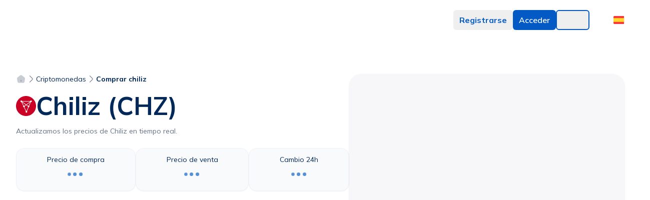

--- FILE ---
content_type: text/html; charset=utf-8
request_url: https://www.bitnovo.com/comprar/chiliz
body_size: 53030
content:
<!DOCTYPE html><html translate="no" prefix="og: https://ogp.me/ns#" class="__variable_890930" lang="es"><head><meta charSet="utf-8"/><meta name="viewport" content="width=device-width, initial-scale=1, viewport-fit=cover"/><link rel="preconnect" href="https://cdnbitnovo.ams3.cdn.digitaloceanspaces.com" crossorigin="anonymous"/><link rel="preconnect" href="https://www.bitnovo.com" crossorigin="anonymous"/><link rel="preconnect" href="https://fonts.googleapis.com" crossorigin="anonymous"/><link rel="preconnect" href="https://fonts.gstatic.com" crossorigin="anonymous"/><link rel="dns-prefetch" href="https://integrator-proxy.pre-bnvo.com"/><link rel="dns-prefetch" href="https://accounts.google.com"/><link rel="dns-prefetch" href="https://pay.google.com"/><link rel="dns-prefetch" href="https://applepay.cdn-apple.com"/><link rel="dns-prefetch" href="https://static.sumsub.com"/><link rel="dns-prefetch" href="https://cdn.checkout.com"/><link rel="preload" href="/fonts/s/mulish/v12/1Ptvg83HX_SGhgqk0gotcqA.woff2" as="font" type="font/woff2" crossorigin="anonymous"/><link rel="preload" href="/fonts/s/mulish/v12/1Ptvg83HX_SGhgqk3wot.woff2" as="font" type="font/woff2" crossorigin="anonymous"/><link rel="prefetch" href="/dashboard"/><link rel="prefetch" href="/ramp"/><link rel="prefetch" href="/maps"/><meta http-equiv="x-dns-prefetch-control" content="on"/><title>Compra Chiliz de forma fácil con tarjeta, transferencia o efectivo - Bitnovo</title><meta name="description" content="Compra y vende Chiliz de manera rápida y segura con Bitnovo. Usa tarjeta, transferencia bancaria o efectivo para operar al instante."/><meta property="og:title" content="Compra Chiliz de forma fácil con tarjeta, transferencia o efectivo - Bitnovo"/><meta property="og:description" content="Compra y vende Chiliz de manera rápida y segura con Bitnovo. Usa tarjeta, transferencia bancaria o efectivo para operar al instante."/><meta property="og:image" content="https://cdnbitnovo.ams3.digitaloceanspaces.com/landing-v3/og-image.webp"/><meta property="og:image:width" content="1200"/><meta property="og:image:height" content="630"/><meta property="og:image:alt" content="Compra Chiliz de forma fácil con tarjeta, transferencia o efectivo - Bitnovo"/><meta property="og:image:type" content="image/webp"/><meta property="og:type" content="website"/><meta name="robots" content="all"/><link rel="canonical" href="https://www.bitnovo.com/comprar/chiliz"/><link rel="alternate" hrefLang="es" href="https://www.bitnovo.com/comprar/chiliz"/><link rel="alternate" hrefLang="x-default" href="https://www.bitnovo.com/comprar/chiliz"/><link rel="alternate" hrefLang="en" href="https://www.bitnovo.com/en/buy/chiliz"/><link rel="alternate" hrefLang="it" href="https://www.bitnovo.com/it/acquista/chiliz"/><link rel="alternate" hrefLang="fr" href="https://www.bitnovo.com/fr/acheter/chiliz"/><link rel="alternate" hrefLang="pt" href="https://www.bitnovo.com/pt/comprar/chiliz"/><meta property="og:url" content="https://www.bitnovo.com/comprar/chiliz"/><meta name="twitter:card" content="summary_large_image"/><meta name="twitter:site" content="@bitnovo"/><meta name="twitter:creator" content="@bitnovo"/><meta name="twitter:title" content="Compra Chiliz de forma fácil con tarjeta, transferencia o efectivo - Bitnovo"/><meta name="twitter:description" content="Compra y vende Chiliz de manera rápida y segura con Bitnovo. Usa tarjeta, transferencia bancaria o efectivo para operar al instante."/><meta name="twitter:image" content="https://cdnbitnovo.ams3.digitaloceanspaces.com/landing-v3/og-image.webp"/><meta name="twitter:image:alt" content="Compra Chiliz de forma fácil con tarjeta, transferencia o efectivo - Bitnovo"/><meta property="og:site_name" content="Bitnovo"/><meta property="og:locale" content="es_ES"/><script type="application/ld+json">{
  "@context": "https://schema.org",
  "@type": "Product",
  "@id": "https://www.bitnovo.com/comprar/chiliz#product",
  "url": "https://www.bitnovo.com/comprar/chiliz",
  "name": "Compra Chiliz de forma fácil con tarjeta, transferencia o efectivo - Bitnovo",
  "alternateName": "CHZ",
  "description": "Compra y vende Chiliz de manera rápida y segura con Bitnovo. Usa tarjeta, transferencia bancaria o efectivo para operar al instante.",
  "image": {
    "@type": "ImageObject",
    "url": "https://cdnbitnovo.ams3.digitaloceanspaces.com/landing-v3/buy-symbol/CHZ-3D.webp",
    "width": 400,
    "height": 400
  },
  "brand": {
    "@type": "Brand",
    "name": "Bitnovo"
  },
  "category": "Cryptocurrency",
  "offers": {
    "@type": "Offer",
    "priceCurrency": "EUR",
    "price": 1000,
    "priceValidUntil": "2027-01-16",
    "availability": "https://schema.org/InStock",
    "url": "https://www.bitnovo.com/comprar/chiliz",
    "seller": {
      "@type": "Organization",
      "name": "Bitnovo",
      "url": "https://www.bitnovo.com"
    }
  }
}</script><script type="application/ld+json">{"@context":"https://schema.org","@type":"BreadcrumbList","itemListElement":[{"@type":"ListItem","position":1,"name":"INICIO","item":"https://www.bitnovo.com/"},{"@type":"ListItem","position":2,"name":"CRIPTOMONEDAS","item":"https://www.bitnovo.com/cotizacion-criptomonedas"},{"@type":"ListItem","position":3,"name":"COMPRAR CHILIZ","item":"https://www.bitnovo.com/comprar/chiliz"}]}</script><meta name="next-head-count" content="48"/><meta name="google" content="notranslate"/><meta name="ahrefs-site-verification" content="40c6e8463ebf96783bf3e675da21629e656d4348fafc964e198aa92ca2469d91"/><script>
              // Minimal error suppression for LCP optimization
              (function() {
                if (typeof window === 'undefined') return;
                const originalError = console.error;
                const originalWarn = console.warn;
                const originalLog = console.log;
                
                const suppressPatterns = [
                  // Wallet-related errors
                  /metamask/i,
                  /ethereum/i,
                  /exodus provider/i,
                  /coinbase wallet/i,
                  /cannot set property ethereum/i,
                  /could not assign.*provider/i,
                  
                  // Runtime errors from extensions
                  /runtime\.lasterror/i,
                  /unchecked runtime\.lasterror/i,
                  /extension port/i,
                  /message port closed/i,
                  /message channel/i,
                  /receiving end does not exist/i,
                  /could not establish connection/i,
                  /back\/forward cache/i,
                  /page keeping the extension port/i,
                  
                  // React minified errors
                  /minified react error #418/i,
                  /minified react error #422/i,
                  /minified react error #423/i,
                  /minified react error #425/i,
                  /hydration failed because/i,
                  /server rendered.*didn't match the client/i,
                  /this tree will be regenerated/i,
                  
                  // SVG validation errors
                  /svg.*attribute height/i,
                  /expected length.*auto/i,
                  /height: expected length/i,
                  
                  // PWA manifest errors
                  /each dictionary in the list.*icons/i,
                  /should contain a non-empty utf8 string field/i,
                  /web app manifest/i,
                  /failed to download or decode the icon/i,
                  /error while trying to use the following icon/i,
                  /icons.*should contain.*non-empty.*utf8/i,
                  /dictionary.*icons.*sizes/i,
                  /dictionary.*icons.*type/i,
                  
                  // Image warnings from Next.js
                  /image with src.*has either width or height modified/i,
                  /width: "auto".*height: "auto"/i,
                  /maintain the aspect ratio/i,
                  /either width or height modified, but not the other/i,
                  
                  // Google services errors
                  /gstatic\.com/i,
                  /google\.com\/pay/i,
                  /pay\.google\.com/i,
                  /instantbuy\/svg/i,
                  
                  // React/Next.js related
                  /fetchpriority/i,
                  /emotion\/react/i,
                  /multiple instances may cause problems/i,
                  /preloaded using link preload.*not used/i,
                  
                  // Extension-specific
                  /polkadot/i,
                  /content\.js/i,
                  /disconnected from/i,
                  /cookiebot\.com/i,
                  /bc-v4\.min\.html/i
                ];
                
                const shouldSuppress = (message) => {
                  const msg = String(message);
                  return suppressPatterns.some(pattern => pattern.test(msg));
                };
                
                console.error = function(...args) {
                  if (!shouldSuppress(args.join(' '))) {
                    originalError.apply(console, args);
                  }
                };
                
                console.warn = function(...args) {
                  if (!shouldSuppress(args.join(' '))) {
                    originalWarn.apply(console, args);
                  }
                };
                
                console.log = function(...args) {
                  if (!shouldSuppress(args.join(' '))) {
                    originalLog.apply(console, args);
                  }
                };
                
                if (typeof window !== 'undefined') {
                  window.onerror = function(message, source, lineno, colno, error) {
                    if (shouldSuppress(message)) {
                      return true;
                    }
                    return false;
                  };
                  
                  window.addEventListener('unhandledrejection', function(event) {
                    if (shouldSuppress(String(event.reason))) {
                      event.preventDefault();
                    }
                  });
                  
                  // Also suppress any uncaught errors
                  window.addEventListener('error', function(event) {
                    if (shouldSuppress(event.message || event.error)) {
                      event.preventDefault();
                    }
                  });
                }
              })();
            </script><script>
              // Initialize Google Consent Mode V2
              window.dataLayer = window.dataLayer || [];
              function gtag(){dataLayer.push(arguments);}

              gtag('consent', 'default', {
                ad_storage: 'denied',
                analytics_storage: 'denied',
                functionality_storage: 'denied',
                personalization_storage: 'denied',
                security_storage: 'granted',
                ad_user_data: 'denied',
                ad_personalization: 'denied',
                wait_for_update: 2000
              });

              gtag('js', new Date());
              gtag('config', 'G-HH6HHJ81Y6', {
                send_page_view: false,
                transport_type: 'beacon'
              });
            </script><link rel="apple-touch-icon-precomposed" sizes="57x57" href="/favicons/apple-touch-icon-57x57.png"/><link rel="apple-touch-icon-precomposed" sizes="114x114" href="/favicons/apple-touch-icon-114x114.png"/><link rel="apple-touch-icon-precomposed" sizes="72x72" href="/favicons/apple-touch-icon-72x72.png"/><link rel="apple-touch-icon-precomposed" sizes="144x144" href="/favicons/apple-touch-icon-144x144.png"/><link rel="apple-touch-icon-precomposed" sizes="60x60" href="/favicons/apple-touch-icon-60x60.png"/><link rel="apple-touch-icon-precomposed" sizes="120x120" href="/favicons/apple-touch-icon-120x120.png"/><link rel="apple-touch-icon-precomposed" sizes="76x76" href="/favicons/apple-touch-icon-76x76.png"/><link rel="apple-touch-icon-precomposed" sizes="152x152" href="/favicons/apple-touch-icon-152x152.png"/><link rel="icon" type="image/png" href="/favicons/favicon-196x196.png" sizes="196x196"/><link rel="icon" type="image/png" href="/favicons/favicon-96x96.png" sizes="96x96"/><link rel="icon" type="image/png" href="/favicons/favicon-32x32.png" sizes="32x32"/><link rel="icon" type="image/png" href="/favicons/favicon-16x16.png" sizes="16x16"/><link rel="icon" type="image/png" href="/favicons/favicon-128.png" sizes="128x128"/><link rel="manifest" href="/site.webmanifest"/><meta name="application-name" content=" "/><meta name="msapplication-TileColor" content="#FFFFFF"/><meta name="msapplication-TileImage" content="/favicons/mstile-144x144.png"/><meta name="msapplication-square70x70logo" content="/favicons/mstile-70x70.png"/><meta name="msapplication-square150x150logo" content="/favicons/mstile-150x150.png"/><meta name="msapplication-wide310x150logo" content="/favicons/mstile-310x150.png"/><meta name="msapplication-square310x310logo" content="/favicons/mstile-310x310.png"/><link rel="preconnect" href="https://cdnbitnovo.ams3.cdn.digitaloceanspaces.com" crossorigin=""/><link rel="dns-prefetch" href="https://cdnbitnovo.ams3.cdn.digitaloceanspaces.com"/><link rel="preconnect" href="https://widget-sheriff.tradingview-widget.com" crossorigin=""/><link rel="dns-prefetch" href="https://widget-sheriff.tradingview-widget.com"/><link rel="preconnect" href="https://s3.tradingview.com" crossorigin=""/><link rel="dns-prefetch" href="https://s3.tradingview.com"/><link rel="dns-prefetch" href="https://www.tradingview.com"/><link rel="preload" href="/fonts/s/mulish/v12/1Ptvg83HX_SGhgqk3wot.woff2" as="font" type="font/woff2" crossorigin="" fetchPriority="high"/><link rel="preload" href="/fonts/s/mulish/v12/1Ptvg83HX_SGhgqk2wotcqA.woff2" as="font" type="font/woff2" crossorigin="" fetchPriority="high"/><link rel="dns-prefetch" href="https://consent.cookiebot.com"/><link rel="dns-prefetch" href="https://consentcdn.cookiebot.com"/><link rel="preload" href="https://cdnbitnovo.ams3.cdn.digitaloceanspaces.com/images/default/cryptocurrencies/BTC.svg" as="image" fetchPriority="high"/><link rel="preload" href="https://cdnbitnovo.ams3.cdn.digitaloceanspaces.com/images/default/cryptocurrencies/ETH.svg" as="image" fetchPriority="high"/><style>
          /* Critical LCP styles for immediate rendering */
          .text-primary-darker {
            color: #002859;
          }
          
          .dark .text-primary-darker {
            color: #e5e9f2;
          }
          
          .text-3xl {
            font-size: 1.875rem;
            line-height: 2.25rem;
          }
          
          .font-bold {
            font-weight: 700;
          }
          
          .max-w-[560px] {
            max-width: 560px;
          }
          
          .mx-auto {
            margin-left: auto;
            margin-right: auto;
          }
          
          .whitespace-pre-wrap {
            white-space: pre-wrap;
          }
          
          /* Critical price page styles */
          .w-9 {
            width: 2.25rem;
          }
          
          .h-9 {
            height: 2.25rem;
          }
          
          .flex {
            display: flex;
          }
          
          .items-center {
            align-items: center;
          }
          
          .gap-3 {
            gap: 0.75rem;
          }
          
          .bg-text-background-light-5 {
            background-color: #f9fafc;
          }
          
          .dark .bg-text-background-light-5 {
            background-color: #171e25;
          }
          
          .rounded-2xl {
            border-radius: 1rem;
          }
          
          .p-6 {
            padding: 1.5rem;
          }
          
          .shadow-md {
            box-shadow: 0 4px 6px -1px rgba(0, 0, 0, 0.1), 0 2px 4px -1px rgba(0, 0, 0, 0.06);
          }
          
          .grid {
            display: grid;
          }
          
          .grid-cols-1 {
            grid-template-columns: repeat(1, minmax(0, 1fr));
          }
          
          .gap-8 {
            gap: 2rem;
          }
          
          .section-py {
            padding-top: 3rem;
            padding-bottom: 3rem;
          }
          
          .section-px {
            padding-left: 1rem;
            padding-right: 1rem;
          }
          
          /* Crypto icon optimization */
          .crypto-icon {
            width: 2.25rem;
            height: 2.25rem;
            flex-shrink: 0;
          }
          
          /* Price card grid optimization */
          .price-cards {
            display: flex;
            gap: 0.25rem;
            flex-direction: row;
          }
          
          .price-card {
            flex: 1 1 0%;
            min-width: 0;
            display: flex;
            flex-direction: column;
            gap: 0.25rem;
            padding: 0.5rem;
            border-radius: 1rem;
            text-align: center;
            background-color: #f1f5f9;
            border: 1px solid #e2e8f0;
          }
          
          /* Optimize font loading to reduce LCP delay */
          html {
            font-family: 'Mulish', ui-sans-serif, system-ui, -apple-system, BlinkMacSystemFont, 'Segoe UI', Roboto, 'Helvetica Neue', Arial, 'Noto Sans', sans-serif;
            font-display: swap;
          }
          
          /* Large screen optimizations */
          @media (min-width: 1024px) {
            .lg:text-4.5xl {
              font-size: 2.75rem;
              line-height: 1.1;
            }
            
            .lg:mx-0 {
              margin-left: 0;
              margin-right: 0;
            }
            
            .lg:w-10 {
              width: 2.5rem;
            }
            
            .lg:h-10 {
              height: 2.5rem;
            }
            
            .lg:grid-cols-2 {
              grid-template-columns: repeat(2, minmax(0, 1fr));
            }
            
            .section-px {
              padding-left: 2rem;
              padding-right: 2rem;
            }
            
            .price-cards {
              gap: 0.75rem;
            }
            
            .price-card {
              padding: 1.25rem 1.5rem;
              gap: 0.75rem;
            }
          }
          
          /* Mobile optimizations */
          @media (max-width: 768px) {
            .price-cards {
              flex-direction: row;
              gap: 0.25rem;
            }
            
            .price-card {
              font-size: 0.75rem;
            }
          }
          
          /* Prevent layout shift from gradients */
          .bg-gradient-to-bl {
            background-image: linear-gradient(to bottom left, var(--tw-gradient-stops));
          }
          
          /* Immediate layout stability */
          .contain-layout {
            contain: layout;
          }
          
          /* Optimize LCP element specifically */
          h1 {
            font-synthesis: none;
            text-rendering: optimizeLegibility;
            -webkit-font-smoothing: antialiased;
            -moz-osx-font-smoothing: grayscale;
          }
          
          /* Critical animations - minimal for performance */
          .animate-pulse {
            animation: pulse 2s cubic-bezier(0.4, 0, 0.6, 1) infinite;
          }
          
          @keyframes pulse {
            0%, 100% {
              opacity: 1;
            }
            50% {
              opacity: .5;
            }
          }
          
          /* Layout shift prevention */
          .crypto-detail-panel {
            min-height: 400px;
          }
          
          .price-info-section {
            min-height: 300px;
          }
          
          /* Hide TradingView copyright */
          .tradingview-widget-copyright {
            display: none !important;
          }
        </style><script>
          // Prevent theme flash by detecting theme before render
          (function() {
            try {
              const theme = localStorage.getItem('theme') || 
                           (window.matchMedia('(prefers-color-scheme: dark)').matches ? 'dark' : 'light');
              
              if (theme === 'dark') {
                document.documentElement.classList.add('dark');
              } else {
                document.documentElement.classList.remove('dark');
              }
            } catch (e) {
              // Fail silently
            }
          })();
        </script><link rel="preload" href="/_next/static/media/7d87e5ac6ec6000d-s.p.woff2" as="font" type="font/woff2" crossorigin="anonymous" data-next-font="size-adjust"/><link rel="preload" href="/_next/static/media/3be83a346553616c-s.p.woff2" as="font" type="font/woff2" crossorigin="anonymous" data-next-font="size-adjust"/><link rel="preload" href="/_next/static/css/e69380a0dcb5ce2f.css" as="style"/><link rel="stylesheet" href="/_next/static/css/e69380a0dcb5ce2f.css" data-n-g=""/><link rel="preload" href="/_next/static/css/ef46db3751d8e999.css" as="style"/><link rel="stylesheet" href="/_next/static/css/ef46db3751d8e999.css" data-n-g=""/><link rel="preload" href="/_next/static/css/88a03e288ed31006.css" as="style"/><link rel="stylesheet" href="/_next/static/css/88a03e288ed31006.css" data-n-g=""/><noscript data-n-css=""></noscript><script defer="" nomodule="" src="/_next/static/chunks/polyfills-c67a75d1b6f99dc8.js"></script><script src="/_next/static/chunks/webpack-3fc716cc792e4b9f.js" defer=""></script><script src="/_next/static/chunks/vendors-e14817b4-260ba1c959e500f9.js" defer=""></script><script src="/_next/static/chunks/vendors-a1a9c712-c84384b48de305a8.js" defer=""></script><script src="/_next/static/chunks/vendors-64ade783-17c6f0d10831e28c.js" defer=""></script><script src="/_next/static/chunks/vendors-32d995ca-688b634d985440d6.js" defer=""></script><script src="/_next/static/chunks/vendors-ca2856f6-765878c2a0ed46fc.js" defer=""></script><script src="/_next/static/chunks/vendors-b4a4686e-b4907048a5cc8bc5.js" defer=""></script><script src="/_next/static/chunks/vendors-99b3db93-f5334b2ae3f13d7e.js" defer=""></script><script src="/_next/static/chunks/vendors-2417d319-48190430ba6e3cb3.js" defer=""></script><script src="/_next/static/chunks/vendors-3fbeacbc-75501061a77a5927.js" defer=""></script><script src="/_next/static/chunks/vendors-97e87a16-d814b9e55fa2c7a7.js" defer=""></script><script src="/_next/static/chunks/vendors-8d7ba70e-0f7ad99144180e90.js" defer=""></script><script src="/_next/static/chunks/vendors-5099d818-c512a66d9cda363a.js" defer=""></script><script src="/_next/static/chunks/vendors-978dfdb6-9ae508b337fdfbe4.js" defer=""></script><script src="/_next/static/chunks/vendors-1b5cfd17-af43baea4c8a7589.js" defer=""></script><script src="/_next/static/chunks/vendors-a44a7e5c-3cac5e734f9c2e51.js" defer=""></script><script src="/_next/static/chunks/vendors-a883b6c6-5b7c953c4e931f17.js" defer=""></script><script src="/_next/static/chunks/vendors-fac2e8b8-25aaaa583ef073ac.js" defer=""></script><script src="/_next/static/chunks/vendors-15d9ccb6-415730fcd2a6dcc5.js" defer=""></script><script src="/_next/static/chunks/vendors-bfea6e94-8868c39de10b9958.js" defer=""></script><script src="/_next/static/chunks/vendors-020f2a08-e4978a03b06a64c9.js" defer=""></script><script src="/_next/static/chunks/vendors-f9f99114-1488c1d5efda93d1.js" defer=""></script><script src="/_next/static/chunks/vendors-ec0be9ff-883b480f6a36d3f3.js" defer=""></script><script src="/_next/static/chunks/vendors-7f772ed2-867165aa65806cc2.js" defer=""></script><script src="/_next/static/chunks/vendors-d994c754-cc8a16f46dc245b7.js" defer=""></script><script src="/_next/static/chunks/vendors-d41eb72e-ffa08e68864fd426.js" defer=""></script><script src="/_next/static/chunks/vendors-1a86fd67-6e1b26c8c3aef9c9.js" defer=""></script><script src="/_next/static/chunks/vendors-856d7664-abae6b2abb96dbee.js" defer=""></script><script src="/_next/static/chunks/vendors-dfa252dc-72cd8a89d5081ee3.js" defer=""></script><script src="/_next/static/chunks/vendors-a116d8d3-b31107e5a7097ec7.js" defer=""></script><script src="/_next/static/chunks/vendors-3904c013-5d5b2fc24582de59.js" defer=""></script><script src="/_next/static/chunks/vendors-c46e4779-4a4c08085e1b26e6.js" defer=""></script><script src="/_next/static/chunks/vendors-bdbc1a5c-0ca240d938dc2296.js" defer=""></script><script src="/_next/static/chunks/vendors-63ed1971-43eea181bd45979a.js" defer=""></script><script src="/_next/static/chunks/vendors-f1a80ff7-001dbc1017a7b7f2.js" defer=""></script><script src="/_next/static/chunks/vendors-b5792169-d97e24a6ce7de7e8.js" defer=""></script><script src="/_next/static/chunks/vendors-6b219bb4-300b273f30c2810f.js" defer=""></script><script src="/_next/static/chunks/vendors-2b8c438b-ec4486a34be0b2e3.js" defer=""></script><script src="/_next/static/chunks/vendors-40390322-14e181038bc4a6e3.js" defer=""></script><script src="/_next/static/chunks/vendors-8357d19b-b59374268403997f.js" defer=""></script><script src="/_next/static/chunks/vendors-886ef1ac-5f1531d38ea0c1cd.js" defer=""></script><script src="/_next/static/chunks/main-d82b38f5b2e079ab.js" defer=""></script><script src="/_next/static/chunks/ui-398059decb481667.js" defer=""></script><script src="/_next/static/chunks/pages/_app-f3956634-e16781f1f80ca814.js" defer=""></script><script src="/_next/static/chunks/pages/_app-d572abb7-044777c8cd6537d1.js" defer=""></script><script src="/_next/static/chunks/pages/_app-290eea8e-dbba6ee98c42d9ab.js" defer=""></script><script src="/_next/static/chunks/common-f3956634-78244f828924a66a.js" defer=""></script><script src="/_next/static/chunks/common-f5ef7187-89739864fa65ad3f.js" defer=""></script><script src="/_next/static/chunks/common-dfb61ac5-fb22652fdc510850.js" defer=""></script><script src="/_next/static/chunks/common-d572abb7-0427dca8efbba8fe.js" defer=""></script><script src="/_next/static/chunks/common-5cd6404b-f29bbac886b19ce1.js" defer=""></script><script src="/_next/static/chunks/common-af5f42a8-97fbc4cf1257eaf1.js" defer=""></script><script src="/_next/static/chunks/6926-455a71be505c890b.js" defer=""></script><script src="/_next/static/chunks/4604-770d17a27ef5f333.js" defer=""></script><script src="/_next/static/chunks/pages/comprar/%5Bsymbol%5D-bcff88df32da5c32.js" defer=""></script><script src="/_next/static/O8jmmfv0OOiCq4ZNdDBOG/_buildManifest.js" defer=""></script><script src="/_next/static/O8jmmfv0OOiCq4ZNdDBOG/_ssgManifest.js" defer=""></script><style id="__jsx-4e8e2b05b5714808">.skeleton-class.jsx-4e8e2b05b5714808{-webkit-animation-duration:900ms;-moz-animation-duration:900ms;-o-animation-duration:900ms;animation-duration:900ms}.fade-in.jsx-4e8e2b05b5714808{-webkit-animation:450ms fade forwards;-moz-animation:450ms fade forwards;-o-animation:450ms fade forwards;animation:450ms fade forwards}@-webkit-keyframes fade{0%{opacity:0}100%{opacity:1}}@-moz-keyframes fade{0%{opacity:0}100%{opacity:1}}@-o-keyframes fade{0%{opacity:0}100%{opacity:1}}@keyframes fade{0%{opacity:0}100%{opacity:1}}</style><style id="__jsx-46a6358b99750864">.lds-ellipsis.jsx-46a6358b99750864{display:inline-block;position:relative;width:40px;height:40px}.lds-ellipsis.jsx-46a6358b99750864 div.jsx-46a6358b99750864{position:absolute;top:16px;width:7px;height:7px;-webkit-border-radius:50%;-moz-border-radius:50%;border-radius:50%;background:#035ac5;-webkit-animation-timing-function:cubic-bezier(0,1,1,0);-moz-animation-timing-function:cubic-bezier(0,1,1,0);-o-animation-timing-function:cubic-bezier(0,1,1,0);animation-timing-function:cubic-bezier(0,1,1,0)}.lds-ellipsis.jsx-46a6358b99750864 div.jsx-46a6358b99750864:nth-child(1){left:4px;-webkit-animation:lds-ellipsis1.6s infinite;-moz-animation:lds-ellipsis1.6s infinite;-o-animation:lds-ellipsis1.6s infinite;animation:lds-ellipsis1.6s infinite}.lds-ellipsis.jsx-46a6358b99750864 div.jsx-46a6358b99750864:nth-child(2){left:4px;-webkit-animation:lds-ellipsis2.6s infinite;-moz-animation:lds-ellipsis2.6s infinite;-o-animation:lds-ellipsis2.6s infinite;animation:lds-ellipsis2.6s infinite}.lds-ellipsis.jsx-46a6358b99750864 div.jsx-46a6358b99750864:nth-child(3){left:16px;-webkit-animation:lds-ellipsis2.6s infinite;-moz-animation:lds-ellipsis2.6s infinite;-o-animation:lds-ellipsis2.6s infinite;animation:lds-ellipsis2.6s infinite}.lds-ellipsis.jsx-46a6358b99750864 div.jsx-46a6358b99750864:nth-child(4){left:28px;-webkit-animation:lds-ellipsis3.6s infinite;-moz-animation:lds-ellipsis3.6s infinite;-o-animation:lds-ellipsis3.6s infinite;animation:lds-ellipsis3.6s infinite}@-webkit-keyframes lds-ellipsis1{0%{-webkit-transform:scale(0);transform:scale(0)}100%{-webkit-transform:scale(1);transform:scale(1)}}@-moz-keyframes lds-ellipsis1{0%{-moz-transform:scale(0);transform:scale(0)}100%{-moz-transform:scale(1);transform:scale(1)}}@-o-keyframes lds-ellipsis1{0%{-o-transform:scale(0);transform:scale(0)}100%{-o-transform:scale(1);transform:scale(1)}}@keyframes lds-ellipsis1{0%{-webkit-transform:scale(0);-moz-transform:scale(0);-o-transform:scale(0);transform:scale(0)}100%{-webkit-transform:scale(1);-moz-transform:scale(1);-o-transform:scale(1);transform:scale(1)}}@-webkit-keyframes lds-ellipsis3{0%{-webkit-transform:scale(1);transform:scale(1)}100%{-webkit-transform:scale(0);transform:scale(0)}}@-moz-keyframes lds-ellipsis3{0%{-moz-transform:scale(1);transform:scale(1)}100%{-moz-transform:scale(0);transform:scale(0)}}@-o-keyframes lds-ellipsis3{0%{-o-transform:scale(1);transform:scale(1)}100%{-o-transform:scale(0);transform:scale(0)}}@keyframes lds-ellipsis3{0%{-webkit-transform:scale(1);-moz-transform:scale(1);-o-transform:scale(1);transform:scale(1)}100%{-webkit-transform:scale(0);-moz-transform:scale(0);-o-transform:scale(0);transform:scale(0)}}@-webkit-keyframes lds-ellipsis2{0%{-webkit-transform:translate(0,0);transform:translate(0,0)}100%{-webkit-transform:translate(12px,0);transform:translate(12px,0)}}@-moz-keyframes lds-ellipsis2{0%{-moz-transform:translate(0,0);transform:translate(0,0)}100%{-moz-transform:translate(12px,0);transform:translate(12px,0)}}@-o-keyframes lds-ellipsis2{0%{-o-transform:translate(0,0);transform:translate(0,0)}100%{-o-transform:translate(12px,0);transform:translate(12px,0)}}@keyframes lds-ellipsis2{0%{-webkit-transform:translate(0,0);-moz-transform:translate(0,0);-o-transform:translate(0,0);transform:translate(0,0)}100%{-webkit-transform:translate(12px,0);-moz-transform:translate(12px,0);-o-transform:translate(12px,0);transform:translate(12px,0)}}</style></head><body><noscript><iframe src="https://www.googletagmanager.com/ns.html?id=GTM-T2XNZN" height="0" width="0" style="display:none;visibility:hidden"></iframe></noscript><div id="__next"><div class="__className_890930"><script>!function(){try{var d=document.documentElement,c=d.classList;c.remove('light','dark');var e=localStorage.getItem('theme');if(e){c.add(e|| '')}else{c.add('light');}if(e==='light'||e==='dark'||!e)d.style.colorScheme=e||'light'}catch(t){}}();</script><svg xmlns="http://www.w3.org/2000/svg" style="display:none" aria-hidden="true"><defs><symbol id="arrow-right-flat-outline" viewBox="0 0 24 24"><path d="M12 4l-1.41 1.41L16.17 11H4v2h12.17l-5.58 5.59L12 20l8-8z" fill="currentColor"></path></symbol><symbol id="arrow-right-dark" viewBox="0 0 24 24"><path d="M12 4l-1.41 1.41L16.17 11H4v2h12.17l-5.58 5.59L12 20l8-8z" fill="currentColor"></path></symbol><symbol id="arrow-right-primary" viewBox="0 0 24 24"><path d="M12 4l-1.41 1.41L16.17 11H4v2h12.17l-5.58 5.59L12 20l8-8z" fill="currentColor"></path></symbol><symbol id="arrow-right-linear" viewBox="0 0 24 24"><path d="M12 4l-1.41 1.41L16.17 11H4v2h12.17l-5.58 5.59L12 20l8-8z" fill="currentColor"></path></symbol><symbol id="arrow-left-dark-lighter" viewBox="0 0 24 24"><path d="M12 20l1.41-1.41L7.83 13H20v-2H7.83l5.58-5.59L12 4l-8 8z" fill="currentColor"></path></symbol><symbol id="email" viewBox="0 0 24 24"><path d="M4 4h16c1.1 0 2 .9 2 2v12c0 1.1-.9 2-2 2H4c-1.1 0-2-.9-2-2V6c0-1.1.9-2 2-2z" fill="currentColor"></path><polyline points="22,6 12,13 2,6" fill="none" stroke="currentColor" stroke-width="2"></polyline></symbol><symbol id="check" viewBox="0 0 24 24"><polyline points="20,6 9,17 4,12" fill="none" stroke="currentColor" stroke-width="2"></polyline></symbol><symbol id="close" viewBox="0 0 24 24"><line x1="18" y1="6" x2="6" y2="18" stroke="currentColor" stroke-width="2"></line><line x1="6" y1="6" x2="18" y2="18" stroke="currentColor" stroke-width="2"></line></symbol><symbol id="search" viewBox="0 0 24 24"><circle cx="11" cy="11" r="8" fill="none" stroke="currentColor" stroke-width="2"></circle><path d="m21 21-4.35-4.35" fill="none" stroke="currentColor" stroke-width="2"></path></symbol><symbol id="loading" viewBox="0 0 24 24"><circle cx="12" cy="12" r="10" fill="none" stroke="currentColor" stroke-width="2"></circle><path d="M12 2v4M12 18v4M4.93 4.93l2.83 2.83M16.24 16.24l2.83 2.83M2 12h4M18 12h4M4.93 19.07l2.83-2.83M16.24 7.76l2.83-2.83" stroke="currentColor" stroke-width="2"></path></symbol><symbol id="trend-up-outline" viewBox="0 0 24 24"><polyline points="23 6 13.5 15.5 8.5 10.5 1 18" fill="none" stroke="currentColor" stroke-width="2"></polyline><polyline points="17 6 23 6 23 12" fill="none" stroke="currentColor" stroke-width="2"></polyline></symbol><symbol id="document-text-fill" viewBox="0 0 24 24"><path d="M14 2H6a2 2 0 0 0-2 2v16a2 2 0 0 0 2 2h12a2 2 0 0 0 2-2V8z" fill="currentColor"></path><polyline points="14,2 14,8 20,8" fill="currentColor"></polyline><line x1="16" y1="13" x2="8" y2="13" stroke="white" stroke-width="2"></line><line x1="16" y1="17" x2="8" y2="17" stroke="white" stroke-width="2"></line><polyline points="10,9 9,9 8,9" stroke="white" stroke-width="2"></polyline></symbol><symbol id="global-fill" viewBox="0 0 24 24"><circle cx="12" cy="12" r="10" fill="currentColor"></circle><line x1="2" y1="12" x2="22" y2="12" stroke="white" stroke-width="2"></line><path d="M12 2a15.3 15.3 0 0 1 4 10 15.3 15.3 0 0 1-4 10 15.3 15.3 0 0 1-4-10 15.3 15.3 0 0 1 4-10z" stroke="white" stroke-width="2" fill="none"></path></symbol><symbol id="driver-refresh-fill" viewBox="0 0 24 24"><path d="M3 12a9 9 0 0 1 9-9 9.75 9.75 0 0 1 6.74 2.74L21 8" fill="none" stroke="currentColor" stroke-width="2"></path><path d="M21 3v5h-5" fill="none" stroke="currentColor" stroke-width="2"></path><path d="M21 12a9 9 0 0 1-9 9 9.75 9.75 0 0 1-6.74-2.74L3 16" fill="none" stroke="currentColor" stroke-width="2"></path><path d="M3 21v-5h5" fill="none" stroke="currentColor" stroke-width="2"></path></symbol></defs></svg><div class="flex  flex-col w-full" id="screen-container"><nav class="bg-text-background-light w-full h-20 z-50 sticky top-0 section-px"><div class="h-full flex justify-around items-center max-w-[1260px] mx-auto"><a class="h-full flex items-center mr-10" href="/"><div class="relative h-[40px] w-[120px] flex items-center justify-start"></div></a><nav class="hidden xl:flex items-center h-full justify-around flex-1 gap-10" role="navigation" aria-label="Main navigation"><ul class="flex items-center h-full justify-around flex-1 gap-10" role="menubar"><div class="flex items-center justify-around"><li class="px-5 relative lg:h-full flex items-center font-medium" role="menuitem" aria-haspopup="true" aria-expanded="false"><p id="subMenu_title" class="text-primary-darker font-semibold cursor-pointer duration-500 transition rounded-md p-2"></p><div class="absolute left-1/2 top-[100%] -translate-x-1/2 opacity-0 transition-opacity duration-500 pointer-events-none w-auto" id="subMenu" role="menu" aria-label=" submenu" aria-hidden="true"><div class="generic-rounded overflow-hidden bg-text-background-light-5 flex items-center flex-col min-h-max w-max mt-8 shadow-center max-w-none"><div class="w-full xl:max-w-[530px] overflow-hidden min-h-max xl:generic-rounded xl:bg-text-background-light-5"><div class="grid grid-cols-1 xl:grid-cols-2 w-full"><a class="w-full relative p-4 px-5 rounded-md cursor-pointer group lg:hover:bg-text-background-light-4 duration-200 transition-colors block pl-0 xl:pl-5" href="/comprar"><div class="flex gap-2 items-center w-full"><p class="text-base text-primary-darker whitespace-pre-wrap font-bold">Comprar Criptomonedas</p><div class="ml-auto flex items-center gap-1"><div class="w-4 aspect-square text-primary-lighter p-[2.5px] bg-text-background-light-5 rounded-full transition-colors duration-200" data-path="arrow-right-flat-outline.svg"></div></div></div><p class="text-primary-darker whitespace-pre-wrap text-xs mt-1 w-[80%]">Compra criptomonedas con diferentes métodos de pago.</p></a><a class="w-full relative p-4 px-5 rounded-md cursor-pointer group lg:hover:bg-text-background-light-4 duration-200 transition-colors block pl-0 xl:pl-5" href="/vender"><div class="flex gap-2 items-center w-full"><p class="text-base text-primary-darker whitespace-pre-wrap font-bold">Vender Criptomonedas</p><div class="ml-auto flex items-center gap-1"><div class="w-4 aspect-square text-primary-lighter p-[2.5px] bg-text-background-light-5 rounded-full transition-colors duration-200" data-path="arrow-right-flat-outline.svg"></div></div></div><p class="text-primary-darker whitespace-pre-wrap text-xs mt-1 w-[80%]">Vende tus criptomonedas de forma rápida y segura.</p></a><a class="w-full relative p-4 px-5 rounded-md cursor-pointer group lg:hover:bg-text-background-light-4 duration-200 transition-colors block pl-0 xl:pl-5" href="/convertir"><div class="flex gap-2 items-center w-full"><p class="text-base text-primary-darker whitespace-pre-wrap font-bold">Intercambiar (Swap)</p><div class="ml-auto flex items-center gap-1"><div class="w-4 aspect-square text-primary-lighter p-[2.5px] bg-text-background-light-5 rounded-full transition-colors duration-200" data-path="arrow-right-flat-outline.svg"></div></div></div><p class="text-primary-darker whitespace-pre-wrap text-xs mt-1 w-[80%]">Intercambia tus criptomonedas al instante.</p></a><a class="w-full relative p-4 px-5 rounded-md cursor-pointer group lg:hover:bg-text-background-light-4 duration-200 transition-colors block pl-0 xl:pl-5" href="/wallet"><div class="flex gap-2 items-center w-full"><p class="text-base text-primary-darker whitespace-pre-wrap font-bold">Bitnovo Wallet</p><div class="ml-auto flex items-center gap-1"><div class="w-4 aspect-square text-primary-lighter p-[2.5px] bg-text-background-light-5 rounded-full transition-colors duration-200" data-path="arrow-right-flat-outline.svg"></div></div></div><p class="text-primary-darker whitespace-pre-wrap text-xs mt-1 w-[80%]">Almacena tus criptomonedas en una wallet auto custodiada.</p></a><a class="w-full relative p-4 px-5 rounded-md cursor-pointer group lg:hover:bg-text-background-light-4 duration-200 transition-colors block pl-0 xl:pl-5" href="/calculadora-dca"><div class="flex gap-2 items-center w-full"><p class="text-base text-primary-darker whitespace-pre-wrap font-bold">Compra Recurrente (DCA)</p><div class="ml-auto flex items-center gap-1"><div class="w-4 aspect-square text-primary-lighter p-[2.5px] bg-text-background-light-5 rounded-full transition-colors duration-200" data-path="arrow-right-flat-outline.svg"></div></div></div><p class="text-primary-darker whitespace-pre-wrap text-xs mt-1 w-[80%]">Compra criptomonedas de forma recurrente.</p></a><a class="w-full relative p-4 px-5 rounded-md cursor-pointer group lg:hover:bg-text-background-light-4 duration-200 transition-colors block mlg:mb-8 pl-0 xl:pl-5" href="/earn"><div class="flex gap-2 items-center w-full"><p class="text-base text-primary-darker whitespace-pre-wrap font-bold">Bitnovo Earn</p><div class="ml-auto flex items-center gap-1"><p class="whitespace-pre-wrap font-bold text-xs bg-complementary-blue-6 text-primary-darker py-[2px] px-2 rounded-xl">Nuevo</p></div></div><p class="text-primary-darker whitespace-pre-wrap text-xs mt-1 w-[80%]">Saca el máximo partido a tus criptomonedas.</p></a></div></div></div></div></li><li class="px-5 relative lg:h-full flex items-center font-medium" role="menuitem" aria-haspopup="true" aria-expanded="false"><p id="subMenu_title" class="text-primary-darker font-semibold cursor-pointer duration-500 transition rounded-md p-2"></p><div class="absolute left-1/2 top-[100%] -translate-x-1/2 opacity-0 transition-opacity duration-500 pointer-events-none w-auto" id="subMenu" role="menu" aria-label=" submenu" aria-hidden="true"><div class="generic-rounded overflow-hidden bg-text-background-light-5 flex items-center flex-col min-h-max w-max mt-8 shadow-center max-w-none"><div class="w-full xl:!max-w-[600px] overflow-hidden min-h-max xl:generic-rounded xl:bg-text-background-light-5"><div class="grid grid-cols-1 xl:grid-cols-2 w-full"><a class="w-full relative p-4 px-5 rounded-md cursor-pointer group lg:hover:bg-text-background-light-4 duration-200 transition-colors block pl-0 xl:pl-5" href="/pay"><div class="flex gap-2 items-center w-full"><p class="text-base text-primary-darker whitespace-pre-wrap font-bold">Bitnovo Pay</p><div class="ml-auto flex items-center gap-1"><div class="w-4 aspect-square text-primary-lighter p-[2.5px] bg-text-background-light-5 rounded-full transition-colors duration-200" data-path="arrow-right-flat-outline.svg"></div></div></div><p class="text-primary-darker whitespace-pre-wrap text-xs mt-1 w-[80%]">Acepta pagos con criptomonedas en tu negocio.</p></a><a class="w-full relative p-4 px-5 rounded-md cursor-pointer group lg:hover:bg-text-background-light-4 duration-200 transition-colors block pl-0 xl:pl-5" href="/on-off-ramp"><div class="flex gap-2 items-center w-full"><p class="text-base text-primary-darker whitespace-pre-wrap font-bold">Bitnovo Ramp</p><div class="ml-auto flex items-center gap-1"><div class="w-4 aspect-square text-primary-lighter p-[2.5px] bg-text-background-light-5 rounded-full transition-colors duration-200" data-path="arrow-right-flat-outline.svg"></div></div></div><p class="text-primary-darker whitespace-pre-wrap text-xs mt-1 w-[80%]">Integra nuestra solución en tu plataforma.</p></a><a class="w-full relative p-4 px-5 rounded-md cursor-pointer group lg:hover:bg-text-background-light-4 duration-200 transition-colors block pl-0 xl:pl-5" href="/giftcards"><div class="flex gap-2 items-center w-full"><p class="text-base text-primary-darker whitespace-pre-wrap font-bold">Bitnovo Giftcards</p><div class="ml-auto flex items-center gap-1"><div class="w-4 aspect-square text-primary-lighter p-[2.5px] bg-text-background-light-5 rounded-full transition-colors duration-200" data-path="arrow-right-flat-outline.svg"></div></div></div><p class="text-primary-darker whitespace-pre-wrap text-xs mt-1 w-[80%]">Vende nuestras tarjetas regalo en tu negocio.</p></a><a class="w-full relative p-4 px-5 rounded-md cursor-pointer group lg:hover:bg-text-background-light-4 duration-200 transition-colors block pl-0 xl:pl-5" href="/bitnovo-otc"><div class="flex gap-2 items-center w-full"><p class="text-base text-primary-darker whitespace-pre-wrap font-bold">Bitnovo OTC</p><div class="ml-auto flex items-center gap-1"><div class="w-4 aspect-square text-primary-lighter p-[2.5px] bg-text-background-light-5 rounded-full transition-colors duration-200" data-path="arrow-right-flat-outline.svg"></div></div></div><p class="text-primary-darker whitespace-pre-wrap text-xs mt-1 w-[80%]">Realiza operaciones de gran volumen.</p></a><a class="w-full relative p-4 px-5 rounded-md cursor-pointer group lg:hover:bg-text-background-light-4 duration-200 transition-colors block pl-0 xl:pl-5" href="/cajeros-atm"><div class="flex gap-2 items-center w-full"><p class="text-base text-primary-darker whitespace-pre-wrap font-bold">Bitnovo ATM</p><div class="ml-auto flex items-center gap-1"><div class="w-4 aspect-square text-primary-lighter p-[2.5px] bg-text-background-light-5 rounded-full transition-colors duration-200" data-path="arrow-right-flat-outline.svg"></div></div></div><p class="text-primary-darker whitespace-pre-wrap text-xs mt-1 w-[80%]">Integra nuestro ATM en tu negocio.</p></a><a class="w-full relative p-4 px-5 rounded-md cursor-pointer group lg:hover:bg-text-background-light-4 duration-200 transition-colors block pl-0 xl:pl-5" href="/integracion-api"><div class="flex gap-2 items-center w-full"><p class="text-base text-primary-darker whitespace-pre-wrap font-bold">Bitnovo API</p><div class="ml-auto flex items-center gap-1"><div class="w-4 aspect-square text-primary-lighter p-[2.5px] bg-text-background-light-5 rounded-full transition-colors duration-200" data-path="arrow-right-flat-outline.svg"></div></div></div><p class="text-primary-darker whitespace-pre-wrap text-xs mt-1 w-[80%]">Integra nuestra API en tu ecosistema.</p></a><a class="w-full relative p-4 px-5 rounded-md cursor-pointer group lg:hover:bg-text-background-light-4 duration-200 transition-colors block pl-0 xl:pl-5" href="/distribuidores"><div class="flex gap-2 items-center w-full"><p class="text-base text-primary-darker whitespace-pre-wrap font-bold">Conviértete en Distribuidor</p><div class="ml-auto flex items-center gap-1"><div class="w-4 aspect-square text-primary-lighter p-[2.5px] bg-text-background-light-5 rounded-full transition-colors duration-200" data-path="arrow-right-flat-outline.svg"></div></div></div><p class="text-primary-darker whitespace-pre-wrap text-xs mt-1 w-[80%]">Únete a nuestra red de distribuidores.</p></a><a class="w-full relative p-4 px-5 rounded-md cursor-pointer group lg:hover:bg-text-background-light-4 duration-200 transition-colors block mlg:mb-8 pl-0 xl:pl-5" href="/listar-token"><div class="flex gap-2 items-center w-full"><p class="text-base text-primary-darker whitespace-pre-wrap font-bold">Listar Token</p><div class="ml-auto flex items-center gap-1"><div class="w-4 aspect-square text-primary-lighter p-[2.5px] bg-text-background-light-5 rounded-full transition-colors duration-200" data-path="arrow-right-flat-outline.svg"></div></div></div><p class="text-primary-darker whitespace-pre-wrap text-xs mt-1 w-[80%]">Añade tu proyecto a nuestro ecosistema.</p></a></div></div></div></div></li></div><div class="flex items-center justify-around"><li class="px-5 relative lg:h-full flex items-center font-medium" role="menuitem" aria-haspopup="true" aria-expanded="false"><a href="/cotizacion-criptomonedas"><p id="subMenu_title" class="text-primary-darker font-semibold cursor-pointer duration-500 transition rounded-md p-2"></p></a><div class="absolute left-1/2 top-[100%] -translate-x-1/2 opacity-0 transition-opacity duration-500 pointer-events-none w-auto" id="subMenu" role="menu" aria-label=" submenu" aria-hidden="true"><div class="generic-rounded overflow-hidden bg-text-background-light-5 flex items-center flex-col min-h-max w-max mt-8 shadow-center max-w-none"><div class="min-w-[300px] overflow-hidden h-full w-full flex flex-col xl:generic-rounded xl:bg-text-background-light-5"><a seo="bitcoin" class="xl:p-6 py-6 flex group md:hover:bg-text-background-light-4 w-full rounded-md transitions-colors duration-200 items-start gap-3 cursor-pointer" href="/comprar/bitcoin"><img alt="BTC" loading="lazy" width="200" height="200" decoding="async" data-nimg="1" class="w-9 aspect-square" style="color:transparent" sizes="(max-width: 768px) 100vw, (max-width: 1200px) 50vw, 33vw" srcSet="/_next/image?url=https%3A%2F%2Fcdnbitnovo.ams3.cdn.digitaloceanspaces.com%2Fimages%2Fdefault%2Fcryptocurrencies%2FBTC.svg&amp;w=256&amp;q=75 256w, /_next/image?url=https%3A%2F%2Fcdnbitnovo.ams3.cdn.digitaloceanspaces.com%2Fimages%2Fdefault%2Fcryptocurrencies%2FBTC.svg&amp;w=384&amp;q=75 384w, /_next/image?url=https%3A%2F%2Fcdnbitnovo.ams3.cdn.digitaloceanspaces.com%2Fimages%2Fdefault%2Fcryptocurrencies%2FBTC.svg&amp;w=512&amp;q=75 512w, /_next/image?url=https%3A%2F%2Fcdnbitnovo.ams3.cdn.digitaloceanspaces.com%2Fimages%2Fdefault%2Fcryptocurrencies%2FBTC.svg&amp;w=640&amp;q=75 640w, /_next/image?url=https%3A%2F%2Fcdnbitnovo.ams3.cdn.digitaloceanspaces.com%2Fimages%2Fdefault%2Fcryptocurrencies%2FBTC.svg&amp;w=750&amp;q=75 750w, /_next/image?url=https%3A%2F%2Fcdnbitnovo.ams3.cdn.digitaloceanspaces.com%2Fimages%2Fdefault%2Fcryptocurrencies%2FBTC.svg&amp;w=828&amp;q=75 828w, /_next/image?url=https%3A%2F%2Fcdnbitnovo.ams3.cdn.digitaloceanspaces.com%2Fimages%2Fdefault%2Fcryptocurrencies%2FBTC.svg&amp;w=1080&amp;q=75 1080w, /_next/image?url=https%3A%2F%2Fcdnbitnovo.ams3.cdn.digitaloceanspaces.com%2Fimages%2Fdefault%2Fcryptocurrencies%2FBTC.svg&amp;w=1200&amp;q=75 1200w, /_next/image?url=https%3A%2F%2Fcdnbitnovo.ams3.cdn.digitaloceanspaces.com%2Fimages%2Fdefault%2Fcryptocurrencies%2FBTC.svg&amp;w=1920&amp;q=75 1920w, /_next/image?url=https%3A%2F%2Fcdnbitnovo.ams3.cdn.digitaloceanspaces.com%2Fimages%2Fdefault%2Fcryptocurrencies%2FBTC.svg&amp;w=2048&amp;q=75 2048w, /_next/image?url=https%3A%2F%2Fcdnbitnovo.ams3.cdn.digitaloceanspaces.com%2Fimages%2Fdefault%2Fcryptocurrencies%2FBTC.svg&amp;w=3840&amp;q=75 3840w" src="/_next/image?url=https%3A%2F%2Fcdnbitnovo.ams3.cdn.digitaloceanspaces.com%2Fimages%2Fdefault%2Fcryptocurrencies%2FBTC.svg&amp;w=3840&amp;q=75"/><div class="flex flex-1 flex-col"><div class="flex justify-between flex-1"><p class="whitespace-pre-wrap text-primary-darker font-bold text-base">Bitcoin</p><div class="rounded-md bg-text-background-light-4 animate-pulse skeleton-class h-[14px] w-[70px]"></div></div><div class="flex justify-between flex-1"><p class="whitespace-pre-wrap text-primary-darker text-xs leading-3">BTC</p><div class="rounded-md bg-text-background-light-4 animate-pulse skeleton-class h-[14px] w-[50px]"></div></div></div><div class="w-4 aspect-square text-primary-lighter p-[2.5px] bg-text-background-light-5 rounded-full transition-colors duration-200 " data-path="arrow-right-flat-outline.svg"></div></a><a seo="ethereum" color="171717" class="xl:p-6 py-6 flex group md:hover:bg-text-background-light-4 w-full rounded-md transitions-colors duration-200 items-start gap-3 cursor-pointer" href="/comprar/ethereum"><img alt="ETH" loading="lazy" width="200" height="200" decoding="async" data-nimg="1" class="w-9 aspect-square" style="color:transparent" sizes="(max-width: 768px) 100vw, (max-width: 1200px) 50vw, 33vw" srcSet="/_next/image?url=https%3A%2F%2Fcdnbitnovo.ams3.cdn.digitaloceanspaces.com%2Fimages%2Fdefault%2Fcryptocurrencies%2FETH.svg&amp;w=256&amp;q=75 256w, /_next/image?url=https%3A%2F%2Fcdnbitnovo.ams3.cdn.digitaloceanspaces.com%2Fimages%2Fdefault%2Fcryptocurrencies%2FETH.svg&amp;w=384&amp;q=75 384w, /_next/image?url=https%3A%2F%2Fcdnbitnovo.ams3.cdn.digitaloceanspaces.com%2Fimages%2Fdefault%2Fcryptocurrencies%2FETH.svg&amp;w=512&amp;q=75 512w, /_next/image?url=https%3A%2F%2Fcdnbitnovo.ams3.cdn.digitaloceanspaces.com%2Fimages%2Fdefault%2Fcryptocurrencies%2FETH.svg&amp;w=640&amp;q=75 640w, /_next/image?url=https%3A%2F%2Fcdnbitnovo.ams3.cdn.digitaloceanspaces.com%2Fimages%2Fdefault%2Fcryptocurrencies%2FETH.svg&amp;w=750&amp;q=75 750w, /_next/image?url=https%3A%2F%2Fcdnbitnovo.ams3.cdn.digitaloceanspaces.com%2Fimages%2Fdefault%2Fcryptocurrencies%2FETH.svg&amp;w=828&amp;q=75 828w, /_next/image?url=https%3A%2F%2Fcdnbitnovo.ams3.cdn.digitaloceanspaces.com%2Fimages%2Fdefault%2Fcryptocurrencies%2FETH.svg&amp;w=1080&amp;q=75 1080w, /_next/image?url=https%3A%2F%2Fcdnbitnovo.ams3.cdn.digitaloceanspaces.com%2Fimages%2Fdefault%2Fcryptocurrencies%2FETH.svg&amp;w=1200&amp;q=75 1200w, /_next/image?url=https%3A%2F%2Fcdnbitnovo.ams3.cdn.digitaloceanspaces.com%2Fimages%2Fdefault%2Fcryptocurrencies%2FETH.svg&amp;w=1920&amp;q=75 1920w, /_next/image?url=https%3A%2F%2Fcdnbitnovo.ams3.cdn.digitaloceanspaces.com%2Fimages%2Fdefault%2Fcryptocurrencies%2FETH.svg&amp;w=2048&amp;q=75 2048w, /_next/image?url=https%3A%2F%2Fcdnbitnovo.ams3.cdn.digitaloceanspaces.com%2Fimages%2Fdefault%2Fcryptocurrencies%2FETH.svg&amp;w=3840&amp;q=75 3840w" src="/_next/image?url=https%3A%2F%2Fcdnbitnovo.ams3.cdn.digitaloceanspaces.com%2Fimages%2Fdefault%2Fcryptocurrencies%2FETH.svg&amp;w=3840&amp;q=75"/><div class="flex flex-1 flex-col"><div class="flex justify-between flex-1"><p class="whitespace-pre-wrap text-primary-darker font-bold text-base">Ethereum</p><div class="rounded-md bg-text-background-light-4 animate-pulse skeleton-class h-[14px] w-[70px]"></div></div><div class="flex justify-between flex-1"><p class="whitespace-pre-wrap text-primary-darker text-xs leading-3">ETH</p><div class="rounded-md bg-text-background-light-4 animate-pulse skeleton-class h-[14px] w-[50px]"></div></div></div><div class="w-4 aspect-square text-primary-lighter p-[2.5px] bg-text-background-light-5 rounded-full transition-colors duration-200 " data-path="arrow-right-flat-outline.svg"></div></a><a seo="usdc" class="xl:p-6 py-6 flex group md:hover:bg-text-background-light-4 w-full rounded-md transitions-colors duration-200 items-start gap-3 cursor-pointer" href="/comprar/usd-coin"><img alt="USDC" loading="lazy" width="200" height="200" decoding="async" data-nimg="1" class="w-9 aspect-square" style="color:transparent" sizes="(max-width: 768px) 100vw, (max-width: 1200px) 50vw, 33vw" srcSet="/_next/image?url=https%3A%2F%2Fcdnbitnovo.ams3.cdn.digitaloceanspaces.com%2Fimages%2Fdefault%2Fcryptocurrencies%2FUSDC.svg&amp;w=256&amp;q=75 256w, /_next/image?url=https%3A%2F%2Fcdnbitnovo.ams3.cdn.digitaloceanspaces.com%2Fimages%2Fdefault%2Fcryptocurrencies%2FUSDC.svg&amp;w=384&amp;q=75 384w, /_next/image?url=https%3A%2F%2Fcdnbitnovo.ams3.cdn.digitaloceanspaces.com%2Fimages%2Fdefault%2Fcryptocurrencies%2FUSDC.svg&amp;w=512&amp;q=75 512w, /_next/image?url=https%3A%2F%2Fcdnbitnovo.ams3.cdn.digitaloceanspaces.com%2Fimages%2Fdefault%2Fcryptocurrencies%2FUSDC.svg&amp;w=640&amp;q=75 640w, /_next/image?url=https%3A%2F%2Fcdnbitnovo.ams3.cdn.digitaloceanspaces.com%2Fimages%2Fdefault%2Fcryptocurrencies%2FUSDC.svg&amp;w=750&amp;q=75 750w, /_next/image?url=https%3A%2F%2Fcdnbitnovo.ams3.cdn.digitaloceanspaces.com%2Fimages%2Fdefault%2Fcryptocurrencies%2FUSDC.svg&amp;w=828&amp;q=75 828w, /_next/image?url=https%3A%2F%2Fcdnbitnovo.ams3.cdn.digitaloceanspaces.com%2Fimages%2Fdefault%2Fcryptocurrencies%2FUSDC.svg&amp;w=1080&amp;q=75 1080w, /_next/image?url=https%3A%2F%2Fcdnbitnovo.ams3.cdn.digitaloceanspaces.com%2Fimages%2Fdefault%2Fcryptocurrencies%2FUSDC.svg&amp;w=1200&amp;q=75 1200w, /_next/image?url=https%3A%2F%2Fcdnbitnovo.ams3.cdn.digitaloceanspaces.com%2Fimages%2Fdefault%2Fcryptocurrencies%2FUSDC.svg&amp;w=1920&amp;q=75 1920w, /_next/image?url=https%3A%2F%2Fcdnbitnovo.ams3.cdn.digitaloceanspaces.com%2Fimages%2Fdefault%2Fcryptocurrencies%2FUSDC.svg&amp;w=2048&amp;q=75 2048w, /_next/image?url=https%3A%2F%2Fcdnbitnovo.ams3.cdn.digitaloceanspaces.com%2Fimages%2Fdefault%2Fcryptocurrencies%2FUSDC.svg&amp;w=3840&amp;q=75 3840w" src="/_next/image?url=https%3A%2F%2Fcdnbitnovo.ams3.cdn.digitaloceanspaces.com%2Fimages%2Fdefault%2Fcryptocurrencies%2FUSDC.svg&amp;w=3840&amp;q=75"/><div class="flex flex-1 flex-col"><div class="flex justify-between flex-1"><p class="whitespace-pre-wrap text-primary-darker font-bold text-base">USD Coin</p><div class="rounded-md bg-text-background-light-4 animate-pulse skeleton-class h-[14px] w-[70px]"></div></div><div class="flex justify-between flex-1"><p class="whitespace-pre-wrap text-primary-darker text-xs leading-3">USDC</p><div class="rounded-md bg-text-background-light-4 animate-pulse skeleton-class h-[14px] w-[50px]"></div></div></div><div class="w-4 aspect-square text-primary-lighter p-[2.5px] bg-text-background-light-5 rounded-full transition-colors duration-200 " data-path="arrow-right-flat-outline.svg"></div></a><a seo="ltc" color="237BBB" class="xl:p-6 py-6 flex group md:hover:bg-text-background-light-4 w-full rounded-md transitions-colors duration-200 items-start gap-3 cursor-pointer" href="/comprar/litecoin"><img alt="LTC" loading="lazy" width="200" height="200" decoding="async" data-nimg="1" class="w-9 aspect-square" style="color:transparent" sizes="(max-width: 768px) 100vw, (max-width: 1200px) 50vw, 33vw" srcSet="/_next/image?url=https%3A%2F%2Fcdnbitnovo.ams3.cdn.digitaloceanspaces.com%2Fimages%2Fdefault%2Fcryptocurrencies%2FLTC.svg&amp;w=256&amp;q=75 256w, /_next/image?url=https%3A%2F%2Fcdnbitnovo.ams3.cdn.digitaloceanspaces.com%2Fimages%2Fdefault%2Fcryptocurrencies%2FLTC.svg&amp;w=384&amp;q=75 384w, /_next/image?url=https%3A%2F%2Fcdnbitnovo.ams3.cdn.digitaloceanspaces.com%2Fimages%2Fdefault%2Fcryptocurrencies%2FLTC.svg&amp;w=512&amp;q=75 512w, /_next/image?url=https%3A%2F%2Fcdnbitnovo.ams3.cdn.digitaloceanspaces.com%2Fimages%2Fdefault%2Fcryptocurrencies%2FLTC.svg&amp;w=640&amp;q=75 640w, /_next/image?url=https%3A%2F%2Fcdnbitnovo.ams3.cdn.digitaloceanspaces.com%2Fimages%2Fdefault%2Fcryptocurrencies%2FLTC.svg&amp;w=750&amp;q=75 750w, /_next/image?url=https%3A%2F%2Fcdnbitnovo.ams3.cdn.digitaloceanspaces.com%2Fimages%2Fdefault%2Fcryptocurrencies%2FLTC.svg&amp;w=828&amp;q=75 828w, /_next/image?url=https%3A%2F%2Fcdnbitnovo.ams3.cdn.digitaloceanspaces.com%2Fimages%2Fdefault%2Fcryptocurrencies%2FLTC.svg&amp;w=1080&amp;q=75 1080w, /_next/image?url=https%3A%2F%2Fcdnbitnovo.ams3.cdn.digitaloceanspaces.com%2Fimages%2Fdefault%2Fcryptocurrencies%2FLTC.svg&amp;w=1200&amp;q=75 1200w, /_next/image?url=https%3A%2F%2Fcdnbitnovo.ams3.cdn.digitaloceanspaces.com%2Fimages%2Fdefault%2Fcryptocurrencies%2FLTC.svg&amp;w=1920&amp;q=75 1920w, /_next/image?url=https%3A%2F%2Fcdnbitnovo.ams3.cdn.digitaloceanspaces.com%2Fimages%2Fdefault%2Fcryptocurrencies%2FLTC.svg&amp;w=2048&amp;q=75 2048w, /_next/image?url=https%3A%2F%2Fcdnbitnovo.ams3.cdn.digitaloceanspaces.com%2Fimages%2Fdefault%2Fcryptocurrencies%2FLTC.svg&amp;w=3840&amp;q=75 3840w" src="/_next/image?url=https%3A%2F%2Fcdnbitnovo.ams3.cdn.digitaloceanspaces.com%2Fimages%2Fdefault%2Fcryptocurrencies%2FLTC.svg&amp;w=3840&amp;q=75"/><div class="flex flex-1 flex-col"><div class="flex justify-between flex-1"><p class="whitespace-pre-wrap text-primary-darker font-bold text-base">Litecoin</p><div class="rounded-md bg-text-background-light-4 animate-pulse skeleton-class h-[14px] w-[70px]"></div></div><div class="flex justify-between flex-1"><p class="whitespace-pre-wrap text-primary-darker text-xs leading-3">LTC</p><div class="rounded-md bg-text-background-light-4 animate-pulse skeleton-class h-[14px] w-[50px]"></div></div></div><div class="w-4 aspect-square text-primary-lighter p-[2.5px] bg-text-background-light-5 rounded-full transition-colors duration-200 " data-path="arrow-right-flat-outline.svg"></div></a><a seo="xrp" color="364046" class="xl:p-6 py-6 flex group md:hover:bg-text-background-light-4 w-full rounded-md transitions-colors duration-200 items-start gap-3 cursor-pointer" href="/comprar/xrp"><img alt="XRP" loading="lazy" width="200" height="200" decoding="async" data-nimg="1" class="w-9 aspect-square" style="color:transparent" sizes="(max-width: 768px) 100vw, (max-width: 1200px) 50vw, 33vw" srcSet="/_next/image?url=https%3A%2F%2Fcdnbitnovo.ams3.cdn.digitaloceanspaces.com%2Fimages%2Fdefault%2Fcryptocurrencies%2FXRP.svg&amp;w=256&amp;q=75 256w, /_next/image?url=https%3A%2F%2Fcdnbitnovo.ams3.cdn.digitaloceanspaces.com%2Fimages%2Fdefault%2Fcryptocurrencies%2FXRP.svg&amp;w=384&amp;q=75 384w, /_next/image?url=https%3A%2F%2Fcdnbitnovo.ams3.cdn.digitaloceanspaces.com%2Fimages%2Fdefault%2Fcryptocurrencies%2FXRP.svg&amp;w=512&amp;q=75 512w, /_next/image?url=https%3A%2F%2Fcdnbitnovo.ams3.cdn.digitaloceanspaces.com%2Fimages%2Fdefault%2Fcryptocurrencies%2FXRP.svg&amp;w=640&amp;q=75 640w, /_next/image?url=https%3A%2F%2Fcdnbitnovo.ams3.cdn.digitaloceanspaces.com%2Fimages%2Fdefault%2Fcryptocurrencies%2FXRP.svg&amp;w=750&amp;q=75 750w, /_next/image?url=https%3A%2F%2Fcdnbitnovo.ams3.cdn.digitaloceanspaces.com%2Fimages%2Fdefault%2Fcryptocurrencies%2FXRP.svg&amp;w=828&amp;q=75 828w, /_next/image?url=https%3A%2F%2Fcdnbitnovo.ams3.cdn.digitaloceanspaces.com%2Fimages%2Fdefault%2Fcryptocurrencies%2FXRP.svg&amp;w=1080&amp;q=75 1080w, /_next/image?url=https%3A%2F%2Fcdnbitnovo.ams3.cdn.digitaloceanspaces.com%2Fimages%2Fdefault%2Fcryptocurrencies%2FXRP.svg&amp;w=1200&amp;q=75 1200w, /_next/image?url=https%3A%2F%2Fcdnbitnovo.ams3.cdn.digitaloceanspaces.com%2Fimages%2Fdefault%2Fcryptocurrencies%2FXRP.svg&amp;w=1920&amp;q=75 1920w, /_next/image?url=https%3A%2F%2Fcdnbitnovo.ams3.cdn.digitaloceanspaces.com%2Fimages%2Fdefault%2Fcryptocurrencies%2FXRP.svg&amp;w=2048&amp;q=75 2048w, /_next/image?url=https%3A%2F%2Fcdnbitnovo.ams3.cdn.digitaloceanspaces.com%2Fimages%2Fdefault%2Fcryptocurrencies%2FXRP.svg&amp;w=3840&amp;q=75 3840w" src="/_next/image?url=https%3A%2F%2Fcdnbitnovo.ams3.cdn.digitaloceanspaces.com%2Fimages%2Fdefault%2Fcryptocurrencies%2FXRP.svg&amp;w=3840&amp;q=75"/><div class="flex flex-1 flex-col"><div class="flex justify-between flex-1"><p class="whitespace-pre-wrap text-primary-darker font-bold text-base">XRP</p><div class="rounded-md bg-text-background-light-4 animate-pulse skeleton-class h-[14px] w-[70px]"></div></div><div class="flex justify-between flex-1"><p class="whitespace-pre-wrap text-primary-darker text-xs leading-3">XRP</p><div class="rounded-md bg-text-background-light-4 animate-pulse skeleton-class h-[14px] w-[50px]"></div></div></div><div class="w-4 aspect-square text-primary-lighter p-[2.5px] bg-text-background-light-5 rounded-full transition-colors duration-200 " data-path="arrow-right-flat-outline.svg"></div></a><a class="mlg:mx-auto" href="/cotizacion-criptomonedas"><button class="relative disabled:pointer-events-none rounded-md hover:opacity-80 transition duration-300 p-2 sm:py-2 px-4 border-none text-xs font-bold py-2 h-min bg-transparent text-primary-lighter"><div class="absolute top-[60%] left-1/2 -translate-x-1/2 -translate-y-1/2"><div class="jsx-46a6358b99750864 w-10 h-10 text-[0.55px] opacity-0 transition-opacity"><div class="jsx-46a6358b99750864 lds-ellipsis"><div class="jsx-46a6358b99750864 !bg-transparent text-white"></div><div class="jsx-46a6358b99750864 !bg-transparent text-white"></div><div class="jsx-46a6358b99750864 !bg-transparent text-white"></div><div class="jsx-46a6358b99750864 !bg-transparent text-white"></div></div></div></div><div class="relative flex gap-2 items-center justify-center opacity-100 transition-opacity"><div>Ver todo</div><div class="w-4 h-3 text-primary-lighter aspect-square mlg:hidden" data-path="arrow-right-linear.svg"></div></div></button></a></div></div></div></li><li class="px-5 relative lg:h-full flex items-center font-medium" role="menuitem" aria-haspopup="true" aria-expanded="false"><p id="subMenu_title" class="text-primary-darker font-semibold cursor-pointer duration-500 transition rounded-md p-2"></p><div class="absolute left-1/2 w-[300px] top-[100%] -translate-x-1/2 opacity-0 transition-opacity duration-500 pointer-events-none" id="subMenu" role="menu" aria-label=" submenu" aria-hidden="true"><div class="generic-rounded overflow-hidden bg-text-background-light-5 flex items-center flex-col min-h-max w-max mt-8 shadow-center max-w-[300px]"><a class="w-full relative p-4 px-5 rounded-md cursor-pointer group lg:hover:bg-text-background-light-4 duration-200 transition-colors block" href="/comprar/efectivo"><div class="flex gap-2 items-center w-full"><p class="text-base text-primary-darker whitespace-pre-wrap font-bold">Efectivo</p><div class="ml-auto flex items-center gap-1"><div class="w-4 aspect-square text-primary-lighter p-[2.5px] bg-text-background-light-5 rounded-full transition-colors duration-200" data-path="arrow-right-flat-outline.svg"></div></div></div><p class="text-primary-darker whitespace-pre-wrap text-xs mt-1 w-[80%]">Compra criptomonedas con efectivo en tu tienda más cercana.</p><p class="whitespace-pre-wrap font-bold text-xs text-primary-lighter mt-2">Comprar con efectivo</p></a><a class="w-full relative p-4 px-5 rounded-md cursor-pointer group lg:hover:bg-text-background-light-4 duration-200 transition-colors block" href="/comprar/transferencia"><div class="flex gap-2 items-center w-full"><p class="text-base text-primary-darker whitespace-pre-wrap font-bold">Transferencia SEPA</p><div class="ml-auto flex items-center gap-1"><div class="w-4 aspect-square text-primary-lighter p-[2.5px] bg-text-background-light-5 rounded-full transition-colors duration-200" data-path="arrow-right-flat-outline.svg"></div></div></div><p class="text-primary-darker whitespace-pre-wrap text-xs mt-1 w-[80%]">Añade fondos a tu cuenta Bitnovo o realiza compras directas por Trasferencia SEPA al mejor precio.</p><p class="whitespace-pre-wrap font-bold text-xs text-primary-lighter mt-2">Comprar con Transferencia</p></a><a class="w-full relative p-4 px-5 rounded-md cursor-pointer group lg:hover:bg-text-background-light-4 duration-200 transition-colors block" href="/comprar/tarjeta"><div class="flex gap-2 items-center w-full"><p class="text-base text-primary-darker whitespace-pre-wrap font-bold">Tarjeta de crédito / débito</p><div class="ml-auto flex items-center gap-1"><div class="w-4 aspect-square text-primary-lighter p-[2.5px] bg-text-background-light-5 rounded-full transition-colors duration-200" data-path="arrow-right-flat-outline.svg"></div></div></div><p class="text-primary-darker whitespace-pre-wrap text-xs mt-1 w-[80%]">Utiliza tarjetas Visa y Mastercard para comprar criptomonedas. ¡Fácil y seguro!</p><p class="whitespace-pre-wrap font-bold text-xs text-primary-lighter mt-2">Comprar con tarjeta</p></a><a class="w-full relative p-4 px-5 rounded-md cursor-pointer group lg:hover:bg-text-background-light-4 duration-200 transition-colors block" href="/tienda"><div class="flex gap-2 items-center w-full"><p class="text-base text-primary-darker whitespace-pre-wrap font-bold">Tienda - Tarjetas regalo</p><div class="ml-auto flex items-center gap-1"><p class="whitespace-pre-wrap font-bold text-xs bg-complementary-blue-6 text-primary-darker py-[2px] px-2 rounded-xl">Nuevo</p></div></div><p class="text-primary-darker whitespace-pre-wrap text-xs mt-1 w-[80%]">Compra tarjetas regalo de tus marcas favoritas con criptomonedas.</p><p class="whitespace-pre-wrap font-bold text-xs text-primary-lighter mt-2">Ir a la tienda de tarjetas regalo</p></a></div></div></li><li class="px-5 relative lg:h-full flex items-center font-medium" role="menuitem" aria-haspopup="false" aria-expanded="false" target="_blank"><a href="https://www.bitnovo.com/blog/" target="_blank" rel="nofollow"><p id="subMenu_title" class="text-primary-darker font-semibold cursor-pointer duration-500 transition rounded-md p-2"></p></a></li></div></ul></nav><nav class="xl:hidden sr-only" role="navigation" aria-label="Main navigation"><ul role="menubar"><li class="px-5 relative lg:h-full flex items-center font-medium" role="menuitem" aria-haspopup="true" aria-expanded="false"><p id="subMenu_title" class="text-primary-darker font-semibold cursor-pointer duration-500 transition rounded-md p-2"></p><div class="absolute left-1/2 top-[100%] -translate-x-1/2 opacity-0 transition-opacity duration-500 pointer-events-none w-auto" id="subMenu" role="menu" aria-label=" submenu" aria-hidden="true"><div class="generic-rounded overflow-hidden bg-text-background-light-5 flex items-center flex-col min-h-max w-max mt-8 shadow-center max-w-none"><div class="w-full xl:max-w-[530px] overflow-hidden min-h-max xl:generic-rounded xl:bg-text-background-light-5"><div class="grid grid-cols-1 xl:grid-cols-2 w-full"><a class="w-full relative p-4 px-5 rounded-md cursor-pointer group lg:hover:bg-text-background-light-4 duration-200 transition-colors block pl-0 xl:pl-5" href="/comprar"><div class="flex gap-2 items-center w-full"><p class="text-base text-primary-darker whitespace-pre-wrap font-bold">Comprar Criptomonedas</p><div class="ml-auto flex items-center gap-1"><div class="w-4 aspect-square text-primary-lighter p-[2.5px] bg-text-background-light-5 rounded-full transition-colors duration-200" data-path="arrow-right-flat-outline.svg"></div></div></div><p class="text-primary-darker whitespace-pre-wrap text-xs mt-1 w-[80%]">Compra criptomonedas con diferentes métodos de pago.</p></a><a class="w-full relative p-4 px-5 rounded-md cursor-pointer group lg:hover:bg-text-background-light-4 duration-200 transition-colors block pl-0 xl:pl-5" href="/vender"><div class="flex gap-2 items-center w-full"><p class="text-base text-primary-darker whitespace-pre-wrap font-bold">Vender Criptomonedas</p><div class="ml-auto flex items-center gap-1"><div class="w-4 aspect-square text-primary-lighter p-[2.5px] bg-text-background-light-5 rounded-full transition-colors duration-200" data-path="arrow-right-flat-outline.svg"></div></div></div><p class="text-primary-darker whitespace-pre-wrap text-xs mt-1 w-[80%]">Vende tus criptomonedas de forma rápida y segura.</p></a><a class="w-full relative p-4 px-5 rounded-md cursor-pointer group lg:hover:bg-text-background-light-4 duration-200 transition-colors block pl-0 xl:pl-5" href="/convertir"><div class="flex gap-2 items-center w-full"><p class="text-base text-primary-darker whitespace-pre-wrap font-bold">Intercambiar (Swap)</p><div class="ml-auto flex items-center gap-1"><div class="w-4 aspect-square text-primary-lighter p-[2.5px] bg-text-background-light-5 rounded-full transition-colors duration-200" data-path="arrow-right-flat-outline.svg"></div></div></div><p class="text-primary-darker whitespace-pre-wrap text-xs mt-1 w-[80%]">Intercambia tus criptomonedas al instante.</p></a><a class="w-full relative p-4 px-5 rounded-md cursor-pointer group lg:hover:bg-text-background-light-4 duration-200 transition-colors block pl-0 xl:pl-5" href="/wallet"><div class="flex gap-2 items-center w-full"><p class="text-base text-primary-darker whitespace-pre-wrap font-bold">Bitnovo Wallet</p><div class="ml-auto flex items-center gap-1"><div class="w-4 aspect-square text-primary-lighter p-[2.5px] bg-text-background-light-5 rounded-full transition-colors duration-200" data-path="arrow-right-flat-outline.svg"></div></div></div><p class="text-primary-darker whitespace-pre-wrap text-xs mt-1 w-[80%]">Almacena tus criptomonedas en una wallet auto custodiada.</p></a><a class="w-full relative p-4 px-5 rounded-md cursor-pointer group lg:hover:bg-text-background-light-4 duration-200 transition-colors block pl-0 xl:pl-5" href="/calculadora-dca"><div class="flex gap-2 items-center w-full"><p class="text-base text-primary-darker whitespace-pre-wrap font-bold">Compra Recurrente (DCA)</p><div class="ml-auto flex items-center gap-1"><div class="w-4 aspect-square text-primary-lighter p-[2.5px] bg-text-background-light-5 rounded-full transition-colors duration-200" data-path="arrow-right-flat-outline.svg"></div></div></div><p class="text-primary-darker whitespace-pre-wrap text-xs mt-1 w-[80%]">Compra criptomonedas de forma recurrente.</p></a><a class="w-full relative p-4 px-5 rounded-md cursor-pointer group lg:hover:bg-text-background-light-4 duration-200 transition-colors block mlg:mb-8 pl-0 xl:pl-5" href="/earn"><div class="flex gap-2 items-center w-full"><p class="text-base text-primary-darker whitespace-pre-wrap font-bold">Bitnovo Earn</p><div class="ml-auto flex items-center gap-1"><p class="whitespace-pre-wrap font-bold text-xs bg-complementary-blue-6 text-primary-darker py-[2px] px-2 rounded-xl">Nuevo</p></div></div><p class="text-primary-darker whitespace-pre-wrap text-xs mt-1 w-[80%]">Saca el máximo partido a tus criptomonedas.</p></a></div></div></div></div></li><li class="px-5 relative lg:h-full flex items-center font-medium" role="menuitem" aria-haspopup="true" aria-expanded="false"><p id="subMenu_title" class="text-primary-darker font-semibold cursor-pointer duration-500 transition rounded-md p-2"></p><div class="absolute left-1/2 top-[100%] -translate-x-1/2 opacity-0 transition-opacity duration-500 pointer-events-none w-auto" id="subMenu" role="menu" aria-label=" submenu" aria-hidden="true"><div class="generic-rounded overflow-hidden bg-text-background-light-5 flex items-center flex-col min-h-max w-max mt-8 shadow-center max-w-none"><div class="w-full xl:!max-w-[600px] overflow-hidden min-h-max xl:generic-rounded xl:bg-text-background-light-5"><div class="grid grid-cols-1 xl:grid-cols-2 w-full"><a class="w-full relative p-4 px-5 rounded-md cursor-pointer group lg:hover:bg-text-background-light-4 duration-200 transition-colors block pl-0 xl:pl-5" href="/pay"><div class="flex gap-2 items-center w-full"><p class="text-base text-primary-darker whitespace-pre-wrap font-bold">Bitnovo Pay</p><div class="ml-auto flex items-center gap-1"><div class="w-4 aspect-square text-primary-lighter p-[2.5px] bg-text-background-light-5 rounded-full transition-colors duration-200" data-path="arrow-right-flat-outline.svg"></div></div></div><p class="text-primary-darker whitespace-pre-wrap text-xs mt-1 w-[80%]">Acepta pagos con criptomonedas en tu negocio.</p></a><a class="w-full relative p-4 px-5 rounded-md cursor-pointer group lg:hover:bg-text-background-light-4 duration-200 transition-colors block pl-0 xl:pl-5" href="/on-off-ramp"><div class="flex gap-2 items-center w-full"><p class="text-base text-primary-darker whitespace-pre-wrap font-bold">Bitnovo Ramp</p><div class="ml-auto flex items-center gap-1"><div class="w-4 aspect-square text-primary-lighter p-[2.5px] bg-text-background-light-5 rounded-full transition-colors duration-200" data-path="arrow-right-flat-outline.svg"></div></div></div><p class="text-primary-darker whitespace-pre-wrap text-xs mt-1 w-[80%]">Integra nuestra solución en tu plataforma.</p></a><a class="w-full relative p-4 px-5 rounded-md cursor-pointer group lg:hover:bg-text-background-light-4 duration-200 transition-colors block pl-0 xl:pl-5" href="/giftcards"><div class="flex gap-2 items-center w-full"><p class="text-base text-primary-darker whitespace-pre-wrap font-bold">Bitnovo Giftcards</p><div class="ml-auto flex items-center gap-1"><div class="w-4 aspect-square text-primary-lighter p-[2.5px] bg-text-background-light-5 rounded-full transition-colors duration-200" data-path="arrow-right-flat-outline.svg"></div></div></div><p class="text-primary-darker whitespace-pre-wrap text-xs mt-1 w-[80%]">Vende nuestras tarjetas regalo en tu negocio.</p></a><a class="w-full relative p-4 px-5 rounded-md cursor-pointer group lg:hover:bg-text-background-light-4 duration-200 transition-colors block pl-0 xl:pl-5" href="/bitnovo-otc"><div class="flex gap-2 items-center w-full"><p class="text-base text-primary-darker whitespace-pre-wrap font-bold">Bitnovo OTC</p><div class="ml-auto flex items-center gap-1"><div class="w-4 aspect-square text-primary-lighter p-[2.5px] bg-text-background-light-5 rounded-full transition-colors duration-200" data-path="arrow-right-flat-outline.svg"></div></div></div><p class="text-primary-darker whitespace-pre-wrap text-xs mt-1 w-[80%]">Realiza operaciones de gran volumen.</p></a><a class="w-full relative p-4 px-5 rounded-md cursor-pointer group lg:hover:bg-text-background-light-4 duration-200 transition-colors block pl-0 xl:pl-5" href="/cajeros-atm"><div class="flex gap-2 items-center w-full"><p class="text-base text-primary-darker whitespace-pre-wrap font-bold">Bitnovo ATM</p><div class="ml-auto flex items-center gap-1"><div class="w-4 aspect-square text-primary-lighter p-[2.5px] bg-text-background-light-5 rounded-full transition-colors duration-200" data-path="arrow-right-flat-outline.svg"></div></div></div><p class="text-primary-darker whitespace-pre-wrap text-xs mt-1 w-[80%]">Integra nuestro ATM en tu negocio.</p></a><a class="w-full relative p-4 px-5 rounded-md cursor-pointer group lg:hover:bg-text-background-light-4 duration-200 transition-colors block pl-0 xl:pl-5" href="/integracion-api"><div class="flex gap-2 items-center w-full"><p class="text-base text-primary-darker whitespace-pre-wrap font-bold">Bitnovo API</p><div class="ml-auto flex items-center gap-1"><div class="w-4 aspect-square text-primary-lighter p-[2.5px] bg-text-background-light-5 rounded-full transition-colors duration-200" data-path="arrow-right-flat-outline.svg"></div></div></div><p class="text-primary-darker whitespace-pre-wrap text-xs mt-1 w-[80%]">Integra nuestra API en tu ecosistema.</p></a><a class="w-full relative p-4 px-5 rounded-md cursor-pointer group lg:hover:bg-text-background-light-4 duration-200 transition-colors block pl-0 xl:pl-5" href="/distribuidores"><div class="flex gap-2 items-center w-full"><p class="text-base text-primary-darker whitespace-pre-wrap font-bold">Conviértete en Distribuidor</p><div class="ml-auto flex items-center gap-1"><div class="w-4 aspect-square text-primary-lighter p-[2.5px] bg-text-background-light-5 rounded-full transition-colors duration-200" data-path="arrow-right-flat-outline.svg"></div></div></div><p class="text-primary-darker whitespace-pre-wrap text-xs mt-1 w-[80%]">Únete a nuestra red de distribuidores.</p></a><a class="w-full relative p-4 px-5 rounded-md cursor-pointer group lg:hover:bg-text-background-light-4 duration-200 transition-colors block mlg:mb-8 pl-0 xl:pl-5" href="/listar-token"><div class="flex gap-2 items-center w-full"><p class="text-base text-primary-darker whitespace-pre-wrap font-bold">Listar Token</p><div class="ml-auto flex items-center gap-1"><div class="w-4 aspect-square text-primary-lighter p-[2.5px] bg-text-background-light-5 rounded-full transition-colors duration-200" data-path="arrow-right-flat-outline.svg"></div></div></div><p class="text-primary-darker whitespace-pre-wrap text-xs mt-1 w-[80%]">Añade tu proyecto a nuestro ecosistema.</p></a></div></div></div></div></li><li class="px-5 relative lg:h-full flex items-center font-medium" role="menuitem" aria-haspopup="true" aria-expanded="false"><a href="/cotizacion-criptomonedas"><p id="subMenu_title" class="text-primary-darker font-semibold cursor-pointer duration-500 transition rounded-md p-2"></p></a><div class="absolute left-1/2 top-[100%] -translate-x-1/2 opacity-0 transition-opacity duration-500 pointer-events-none w-auto" id="subMenu" role="menu" aria-label=" submenu" aria-hidden="true"><div class="generic-rounded overflow-hidden bg-text-background-light-5 flex items-center flex-col min-h-max w-max mt-8 shadow-center max-w-none"><div class="min-w-[300px] overflow-hidden h-full w-full flex flex-col xl:generic-rounded xl:bg-text-background-light-5"><a seo="bitcoin" class="xl:p-6 py-6 flex group md:hover:bg-text-background-light-4 w-full rounded-md transitions-colors duration-200 items-start gap-3 cursor-pointer" href="/comprar/bitcoin"><img alt="BTC" loading="lazy" width="200" height="200" decoding="async" data-nimg="1" class="w-9 aspect-square" style="color:transparent" sizes="(max-width: 768px) 100vw, (max-width: 1200px) 50vw, 33vw" srcSet="/_next/image?url=https%3A%2F%2Fcdnbitnovo.ams3.cdn.digitaloceanspaces.com%2Fimages%2Fdefault%2Fcryptocurrencies%2FBTC.svg&amp;w=256&amp;q=75 256w, /_next/image?url=https%3A%2F%2Fcdnbitnovo.ams3.cdn.digitaloceanspaces.com%2Fimages%2Fdefault%2Fcryptocurrencies%2FBTC.svg&amp;w=384&amp;q=75 384w, /_next/image?url=https%3A%2F%2Fcdnbitnovo.ams3.cdn.digitaloceanspaces.com%2Fimages%2Fdefault%2Fcryptocurrencies%2FBTC.svg&amp;w=512&amp;q=75 512w, /_next/image?url=https%3A%2F%2Fcdnbitnovo.ams3.cdn.digitaloceanspaces.com%2Fimages%2Fdefault%2Fcryptocurrencies%2FBTC.svg&amp;w=640&amp;q=75 640w, /_next/image?url=https%3A%2F%2Fcdnbitnovo.ams3.cdn.digitaloceanspaces.com%2Fimages%2Fdefault%2Fcryptocurrencies%2FBTC.svg&amp;w=750&amp;q=75 750w, /_next/image?url=https%3A%2F%2Fcdnbitnovo.ams3.cdn.digitaloceanspaces.com%2Fimages%2Fdefault%2Fcryptocurrencies%2FBTC.svg&amp;w=828&amp;q=75 828w, /_next/image?url=https%3A%2F%2Fcdnbitnovo.ams3.cdn.digitaloceanspaces.com%2Fimages%2Fdefault%2Fcryptocurrencies%2FBTC.svg&amp;w=1080&amp;q=75 1080w, /_next/image?url=https%3A%2F%2Fcdnbitnovo.ams3.cdn.digitaloceanspaces.com%2Fimages%2Fdefault%2Fcryptocurrencies%2FBTC.svg&amp;w=1200&amp;q=75 1200w, /_next/image?url=https%3A%2F%2Fcdnbitnovo.ams3.cdn.digitaloceanspaces.com%2Fimages%2Fdefault%2Fcryptocurrencies%2FBTC.svg&amp;w=1920&amp;q=75 1920w, /_next/image?url=https%3A%2F%2Fcdnbitnovo.ams3.cdn.digitaloceanspaces.com%2Fimages%2Fdefault%2Fcryptocurrencies%2FBTC.svg&amp;w=2048&amp;q=75 2048w, /_next/image?url=https%3A%2F%2Fcdnbitnovo.ams3.cdn.digitaloceanspaces.com%2Fimages%2Fdefault%2Fcryptocurrencies%2FBTC.svg&amp;w=3840&amp;q=75 3840w" src="/_next/image?url=https%3A%2F%2Fcdnbitnovo.ams3.cdn.digitaloceanspaces.com%2Fimages%2Fdefault%2Fcryptocurrencies%2FBTC.svg&amp;w=3840&amp;q=75"/><div class="flex flex-1 flex-col"><div class="flex justify-between flex-1"><p class="whitespace-pre-wrap text-primary-darker font-bold text-base">Bitcoin</p><div class="rounded-md bg-text-background-light-4 animate-pulse skeleton-class h-[14px] w-[70px]"></div></div><div class="flex justify-between flex-1"><p class="whitespace-pre-wrap text-primary-darker text-xs leading-3">BTC</p><div class="rounded-md bg-text-background-light-4 animate-pulse skeleton-class h-[14px] w-[50px]"></div></div></div><div class="w-4 aspect-square text-primary-lighter p-[2.5px] bg-text-background-light-5 rounded-full transition-colors duration-200 " data-path="arrow-right-flat-outline.svg"></div></a><a seo="ethereum" color="171717" class="xl:p-6 py-6 flex group md:hover:bg-text-background-light-4 w-full rounded-md transitions-colors duration-200 items-start gap-3 cursor-pointer" href="/comprar/ethereum"><img alt="ETH" loading="lazy" width="200" height="200" decoding="async" data-nimg="1" class="w-9 aspect-square" style="color:transparent" sizes="(max-width: 768px) 100vw, (max-width: 1200px) 50vw, 33vw" srcSet="/_next/image?url=https%3A%2F%2Fcdnbitnovo.ams3.cdn.digitaloceanspaces.com%2Fimages%2Fdefault%2Fcryptocurrencies%2FETH.svg&amp;w=256&amp;q=75 256w, /_next/image?url=https%3A%2F%2Fcdnbitnovo.ams3.cdn.digitaloceanspaces.com%2Fimages%2Fdefault%2Fcryptocurrencies%2FETH.svg&amp;w=384&amp;q=75 384w, /_next/image?url=https%3A%2F%2Fcdnbitnovo.ams3.cdn.digitaloceanspaces.com%2Fimages%2Fdefault%2Fcryptocurrencies%2FETH.svg&amp;w=512&amp;q=75 512w, /_next/image?url=https%3A%2F%2Fcdnbitnovo.ams3.cdn.digitaloceanspaces.com%2Fimages%2Fdefault%2Fcryptocurrencies%2FETH.svg&amp;w=640&amp;q=75 640w, /_next/image?url=https%3A%2F%2Fcdnbitnovo.ams3.cdn.digitaloceanspaces.com%2Fimages%2Fdefault%2Fcryptocurrencies%2FETH.svg&amp;w=750&amp;q=75 750w, /_next/image?url=https%3A%2F%2Fcdnbitnovo.ams3.cdn.digitaloceanspaces.com%2Fimages%2Fdefault%2Fcryptocurrencies%2FETH.svg&amp;w=828&amp;q=75 828w, /_next/image?url=https%3A%2F%2Fcdnbitnovo.ams3.cdn.digitaloceanspaces.com%2Fimages%2Fdefault%2Fcryptocurrencies%2FETH.svg&amp;w=1080&amp;q=75 1080w, /_next/image?url=https%3A%2F%2Fcdnbitnovo.ams3.cdn.digitaloceanspaces.com%2Fimages%2Fdefault%2Fcryptocurrencies%2FETH.svg&amp;w=1200&amp;q=75 1200w, /_next/image?url=https%3A%2F%2Fcdnbitnovo.ams3.cdn.digitaloceanspaces.com%2Fimages%2Fdefault%2Fcryptocurrencies%2FETH.svg&amp;w=1920&amp;q=75 1920w, /_next/image?url=https%3A%2F%2Fcdnbitnovo.ams3.cdn.digitaloceanspaces.com%2Fimages%2Fdefault%2Fcryptocurrencies%2FETH.svg&amp;w=2048&amp;q=75 2048w, /_next/image?url=https%3A%2F%2Fcdnbitnovo.ams3.cdn.digitaloceanspaces.com%2Fimages%2Fdefault%2Fcryptocurrencies%2FETH.svg&amp;w=3840&amp;q=75 3840w" src="/_next/image?url=https%3A%2F%2Fcdnbitnovo.ams3.cdn.digitaloceanspaces.com%2Fimages%2Fdefault%2Fcryptocurrencies%2FETH.svg&amp;w=3840&amp;q=75"/><div class="flex flex-1 flex-col"><div class="flex justify-between flex-1"><p class="whitespace-pre-wrap text-primary-darker font-bold text-base">Ethereum</p><div class="rounded-md bg-text-background-light-4 animate-pulse skeleton-class h-[14px] w-[70px]"></div></div><div class="flex justify-between flex-1"><p class="whitespace-pre-wrap text-primary-darker text-xs leading-3">ETH</p><div class="rounded-md bg-text-background-light-4 animate-pulse skeleton-class h-[14px] w-[50px]"></div></div></div><div class="w-4 aspect-square text-primary-lighter p-[2.5px] bg-text-background-light-5 rounded-full transition-colors duration-200 " data-path="arrow-right-flat-outline.svg"></div></a><a seo="usdc" class="xl:p-6 py-6 flex group md:hover:bg-text-background-light-4 w-full rounded-md transitions-colors duration-200 items-start gap-3 cursor-pointer" href="/comprar/usd-coin"><img alt="USDC" loading="lazy" width="200" height="200" decoding="async" data-nimg="1" class="w-9 aspect-square" style="color:transparent" sizes="(max-width: 768px) 100vw, (max-width: 1200px) 50vw, 33vw" srcSet="/_next/image?url=https%3A%2F%2Fcdnbitnovo.ams3.cdn.digitaloceanspaces.com%2Fimages%2Fdefault%2Fcryptocurrencies%2FUSDC.svg&amp;w=256&amp;q=75 256w, /_next/image?url=https%3A%2F%2Fcdnbitnovo.ams3.cdn.digitaloceanspaces.com%2Fimages%2Fdefault%2Fcryptocurrencies%2FUSDC.svg&amp;w=384&amp;q=75 384w, /_next/image?url=https%3A%2F%2Fcdnbitnovo.ams3.cdn.digitaloceanspaces.com%2Fimages%2Fdefault%2Fcryptocurrencies%2FUSDC.svg&amp;w=512&amp;q=75 512w, /_next/image?url=https%3A%2F%2Fcdnbitnovo.ams3.cdn.digitaloceanspaces.com%2Fimages%2Fdefault%2Fcryptocurrencies%2FUSDC.svg&amp;w=640&amp;q=75 640w, /_next/image?url=https%3A%2F%2Fcdnbitnovo.ams3.cdn.digitaloceanspaces.com%2Fimages%2Fdefault%2Fcryptocurrencies%2FUSDC.svg&amp;w=750&amp;q=75 750w, /_next/image?url=https%3A%2F%2Fcdnbitnovo.ams3.cdn.digitaloceanspaces.com%2Fimages%2Fdefault%2Fcryptocurrencies%2FUSDC.svg&amp;w=828&amp;q=75 828w, /_next/image?url=https%3A%2F%2Fcdnbitnovo.ams3.cdn.digitaloceanspaces.com%2Fimages%2Fdefault%2Fcryptocurrencies%2FUSDC.svg&amp;w=1080&amp;q=75 1080w, /_next/image?url=https%3A%2F%2Fcdnbitnovo.ams3.cdn.digitaloceanspaces.com%2Fimages%2Fdefault%2Fcryptocurrencies%2FUSDC.svg&amp;w=1200&amp;q=75 1200w, /_next/image?url=https%3A%2F%2Fcdnbitnovo.ams3.cdn.digitaloceanspaces.com%2Fimages%2Fdefault%2Fcryptocurrencies%2FUSDC.svg&amp;w=1920&amp;q=75 1920w, /_next/image?url=https%3A%2F%2Fcdnbitnovo.ams3.cdn.digitaloceanspaces.com%2Fimages%2Fdefault%2Fcryptocurrencies%2FUSDC.svg&amp;w=2048&amp;q=75 2048w, /_next/image?url=https%3A%2F%2Fcdnbitnovo.ams3.cdn.digitaloceanspaces.com%2Fimages%2Fdefault%2Fcryptocurrencies%2FUSDC.svg&amp;w=3840&amp;q=75 3840w" src="/_next/image?url=https%3A%2F%2Fcdnbitnovo.ams3.cdn.digitaloceanspaces.com%2Fimages%2Fdefault%2Fcryptocurrencies%2FUSDC.svg&amp;w=3840&amp;q=75"/><div class="flex flex-1 flex-col"><div class="flex justify-between flex-1"><p class="whitespace-pre-wrap text-primary-darker font-bold text-base">USD Coin</p><div class="rounded-md bg-text-background-light-4 animate-pulse skeleton-class h-[14px] w-[70px]"></div></div><div class="flex justify-between flex-1"><p class="whitespace-pre-wrap text-primary-darker text-xs leading-3">USDC</p><div class="rounded-md bg-text-background-light-4 animate-pulse skeleton-class h-[14px] w-[50px]"></div></div></div><div class="w-4 aspect-square text-primary-lighter p-[2.5px] bg-text-background-light-5 rounded-full transition-colors duration-200 " data-path="arrow-right-flat-outline.svg"></div></a><a seo="ltc" color="237BBB" class="xl:p-6 py-6 flex group md:hover:bg-text-background-light-4 w-full rounded-md transitions-colors duration-200 items-start gap-3 cursor-pointer" href="/comprar/litecoin"><img alt="LTC" loading="lazy" width="200" height="200" decoding="async" data-nimg="1" class="w-9 aspect-square" style="color:transparent" sizes="(max-width: 768px) 100vw, (max-width: 1200px) 50vw, 33vw" srcSet="/_next/image?url=https%3A%2F%2Fcdnbitnovo.ams3.cdn.digitaloceanspaces.com%2Fimages%2Fdefault%2Fcryptocurrencies%2FLTC.svg&amp;w=256&amp;q=75 256w, /_next/image?url=https%3A%2F%2Fcdnbitnovo.ams3.cdn.digitaloceanspaces.com%2Fimages%2Fdefault%2Fcryptocurrencies%2FLTC.svg&amp;w=384&amp;q=75 384w, /_next/image?url=https%3A%2F%2Fcdnbitnovo.ams3.cdn.digitaloceanspaces.com%2Fimages%2Fdefault%2Fcryptocurrencies%2FLTC.svg&amp;w=512&amp;q=75 512w, /_next/image?url=https%3A%2F%2Fcdnbitnovo.ams3.cdn.digitaloceanspaces.com%2Fimages%2Fdefault%2Fcryptocurrencies%2FLTC.svg&amp;w=640&amp;q=75 640w, /_next/image?url=https%3A%2F%2Fcdnbitnovo.ams3.cdn.digitaloceanspaces.com%2Fimages%2Fdefault%2Fcryptocurrencies%2FLTC.svg&amp;w=750&amp;q=75 750w, /_next/image?url=https%3A%2F%2Fcdnbitnovo.ams3.cdn.digitaloceanspaces.com%2Fimages%2Fdefault%2Fcryptocurrencies%2FLTC.svg&amp;w=828&amp;q=75 828w, /_next/image?url=https%3A%2F%2Fcdnbitnovo.ams3.cdn.digitaloceanspaces.com%2Fimages%2Fdefault%2Fcryptocurrencies%2FLTC.svg&amp;w=1080&amp;q=75 1080w, /_next/image?url=https%3A%2F%2Fcdnbitnovo.ams3.cdn.digitaloceanspaces.com%2Fimages%2Fdefault%2Fcryptocurrencies%2FLTC.svg&amp;w=1200&amp;q=75 1200w, /_next/image?url=https%3A%2F%2Fcdnbitnovo.ams3.cdn.digitaloceanspaces.com%2Fimages%2Fdefault%2Fcryptocurrencies%2FLTC.svg&amp;w=1920&amp;q=75 1920w, /_next/image?url=https%3A%2F%2Fcdnbitnovo.ams3.cdn.digitaloceanspaces.com%2Fimages%2Fdefault%2Fcryptocurrencies%2FLTC.svg&amp;w=2048&amp;q=75 2048w, /_next/image?url=https%3A%2F%2Fcdnbitnovo.ams3.cdn.digitaloceanspaces.com%2Fimages%2Fdefault%2Fcryptocurrencies%2FLTC.svg&amp;w=3840&amp;q=75 3840w" src="/_next/image?url=https%3A%2F%2Fcdnbitnovo.ams3.cdn.digitaloceanspaces.com%2Fimages%2Fdefault%2Fcryptocurrencies%2FLTC.svg&amp;w=3840&amp;q=75"/><div class="flex flex-1 flex-col"><div class="flex justify-between flex-1"><p class="whitespace-pre-wrap text-primary-darker font-bold text-base">Litecoin</p><div class="rounded-md bg-text-background-light-4 animate-pulse skeleton-class h-[14px] w-[70px]"></div></div><div class="flex justify-between flex-1"><p class="whitespace-pre-wrap text-primary-darker text-xs leading-3">LTC</p><div class="rounded-md bg-text-background-light-4 animate-pulse skeleton-class h-[14px] w-[50px]"></div></div></div><div class="w-4 aspect-square text-primary-lighter p-[2.5px] bg-text-background-light-5 rounded-full transition-colors duration-200 " data-path="arrow-right-flat-outline.svg"></div></a><a seo="xrp" color="364046" class="xl:p-6 py-6 flex group md:hover:bg-text-background-light-4 w-full rounded-md transitions-colors duration-200 items-start gap-3 cursor-pointer" href="/comprar/xrp"><img alt="XRP" loading="lazy" width="200" height="200" decoding="async" data-nimg="1" class="w-9 aspect-square" style="color:transparent" sizes="(max-width: 768px) 100vw, (max-width: 1200px) 50vw, 33vw" srcSet="/_next/image?url=https%3A%2F%2Fcdnbitnovo.ams3.cdn.digitaloceanspaces.com%2Fimages%2Fdefault%2Fcryptocurrencies%2FXRP.svg&amp;w=256&amp;q=75 256w, /_next/image?url=https%3A%2F%2Fcdnbitnovo.ams3.cdn.digitaloceanspaces.com%2Fimages%2Fdefault%2Fcryptocurrencies%2FXRP.svg&amp;w=384&amp;q=75 384w, /_next/image?url=https%3A%2F%2Fcdnbitnovo.ams3.cdn.digitaloceanspaces.com%2Fimages%2Fdefault%2Fcryptocurrencies%2FXRP.svg&amp;w=512&amp;q=75 512w, /_next/image?url=https%3A%2F%2Fcdnbitnovo.ams3.cdn.digitaloceanspaces.com%2Fimages%2Fdefault%2Fcryptocurrencies%2FXRP.svg&amp;w=640&amp;q=75 640w, /_next/image?url=https%3A%2F%2Fcdnbitnovo.ams3.cdn.digitaloceanspaces.com%2Fimages%2Fdefault%2Fcryptocurrencies%2FXRP.svg&amp;w=750&amp;q=75 750w, /_next/image?url=https%3A%2F%2Fcdnbitnovo.ams3.cdn.digitaloceanspaces.com%2Fimages%2Fdefault%2Fcryptocurrencies%2FXRP.svg&amp;w=828&amp;q=75 828w, /_next/image?url=https%3A%2F%2Fcdnbitnovo.ams3.cdn.digitaloceanspaces.com%2Fimages%2Fdefault%2Fcryptocurrencies%2FXRP.svg&amp;w=1080&amp;q=75 1080w, /_next/image?url=https%3A%2F%2Fcdnbitnovo.ams3.cdn.digitaloceanspaces.com%2Fimages%2Fdefault%2Fcryptocurrencies%2FXRP.svg&amp;w=1200&amp;q=75 1200w, /_next/image?url=https%3A%2F%2Fcdnbitnovo.ams3.cdn.digitaloceanspaces.com%2Fimages%2Fdefault%2Fcryptocurrencies%2FXRP.svg&amp;w=1920&amp;q=75 1920w, /_next/image?url=https%3A%2F%2Fcdnbitnovo.ams3.cdn.digitaloceanspaces.com%2Fimages%2Fdefault%2Fcryptocurrencies%2FXRP.svg&amp;w=2048&amp;q=75 2048w, /_next/image?url=https%3A%2F%2Fcdnbitnovo.ams3.cdn.digitaloceanspaces.com%2Fimages%2Fdefault%2Fcryptocurrencies%2FXRP.svg&amp;w=3840&amp;q=75 3840w" src="/_next/image?url=https%3A%2F%2Fcdnbitnovo.ams3.cdn.digitaloceanspaces.com%2Fimages%2Fdefault%2Fcryptocurrencies%2FXRP.svg&amp;w=3840&amp;q=75"/><div class="flex flex-1 flex-col"><div class="flex justify-between flex-1"><p class="whitespace-pre-wrap text-primary-darker font-bold text-base">XRP</p><div class="rounded-md bg-text-background-light-4 animate-pulse skeleton-class h-[14px] w-[70px]"></div></div><div class="flex justify-between flex-1"><p class="whitespace-pre-wrap text-primary-darker text-xs leading-3">XRP</p><div class="rounded-md bg-text-background-light-4 animate-pulse skeleton-class h-[14px] w-[50px]"></div></div></div><div class="w-4 aspect-square text-primary-lighter p-[2.5px] bg-text-background-light-5 rounded-full transition-colors duration-200 " data-path="arrow-right-flat-outline.svg"></div></a><a class="mlg:mx-auto" href="/cotizacion-criptomonedas"><button class="relative disabled:pointer-events-none rounded-md hover:opacity-80 transition duration-300 p-2 sm:py-2 px-4 border-none text-xs font-bold py-2 h-min bg-transparent text-primary-lighter"><div class="absolute top-[60%] left-1/2 -translate-x-1/2 -translate-y-1/2"><div class="jsx-46a6358b99750864 w-10 h-10 text-[0.55px] opacity-0 transition-opacity"><div class="jsx-46a6358b99750864 lds-ellipsis"><div class="jsx-46a6358b99750864 !bg-transparent text-white"></div><div class="jsx-46a6358b99750864 !bg-transparent text-white"></div><div class="jsx-46a6358b99750864 !bg-transparent text-white"></div><div class="jsx-46a6358b99750864 !bg-transparent text-white"></div></div></div></div><div class="relative flex gap-2 items-center justify-center opacity-100 transition-opacity"><div>Ver todo</div><div class="w-4 h-3 text-primary-lighter aspect-square mlg:hidden" data-path="arrow-right-linear.svg"></div></div></button></a></div></div></div></li><li class="px-5 relative lg:h-full flex items-center font-medium" role="menuitem" aria-haspopup="true" aria-expanded="false"><p id="subMenu_title" class="text-primary-darker font-semibold cursor-pointer duration-500 transition rounded-md p-2"></p><div class="absolute left-1/2 w-[300px] top-[100%] -translate-x-1/2 opacity-0 transition-opacity duration-500 pointer-events-none" id="subMenu" role="menu" aria-label=" submenu" aria-hidden="true"><div class="generic-rounded overflow-hidden bg-text-background-light-5 flex items-center flex-col min-h-max w-max mt-8 shadow-center max-w-[300px]"><a class="w-full relative p-4 px-5 rounded-md cursor-pointer group lg:hover:bg-text-background-light-4 duration-200 transition-colors block" href="/comprar/efectivo"><div class="flex gap-2 items-center w-full"><p class="text-base text-primary-darker whitespace-pre-wrap font-bold">Efectivo</p><div class="ml-auto flex items-center gap-1"><div class="w-4 aspect-square text-primary-lighter p-[2.5px] bg-text-background-light-5 rounded-full transition-colors duration-200" data-path="arrow-right-flat-outline.svg"></div></div></div><p class="text-primary-darker whitespace-pre-wrap text-xs mt-1 w-[80%]">Compra criptomonedas con efectivo en tu tienda más cercana.</p><p class="whitespace-pre-wrap font-bold text-xs text-primary-lighter mt-2">Comprar con efectivo</p></a><a class="w-full relative p-4 px-5 rounded-md cursor-pointer group lg:hover:bg-text-background-light-4 duration-200 transition-colors block" href="/comprar/transferencia"><div class="flex gap-2 items-center w-full"><p class="text-base text-primary-darker whitespace-pre-wrap font-bold">Transferencia SEPA</p><div class="ml-auto flex items-center gap-1"><div class="w-4 aspect-square text-primary-lighter p-[2.5px] bg-text-background-light-5 rounded-full transition-colors duration-200" data-path="arrow-right-flat-outline.svg"></div></div></div><p class="text-primary-darker whitespace-pre-wrap text-xs mt-1 w-[80%]">Añade fondos a tu cuenta Bitnovo o realiza compras directas por Trasferencia SEPA al mejor precio.</p><p class="whitespace-pre-wrap font-bold text-xs text-primary-lighter mt-2">Comprar con Transferencia</p></a><a class="w-full relative p-4 px-5 rounded-md cursor-pointer group lg:hover:bg-text-background-light-4 duration-200 transition-colors block" href="/comprar/tarjeta"><div class="flex gap-2 items-center w-full"><p class="text-base text-primary-darker whitespace-pre-wrap font-bold">Tarjeta de crédito / débito</p><div class="ml-auto flex items-center gap-1"><div class="w-4 aspect-square text-primary-lighter p-[2.5px] bg-text-background-light-5 rounded-full transition-colors duration-200" data-path="arrow-right-flat-outline.svg"></div></div></div><p class="text-primary-darker whitespace-pre-wrap text-xs mt-1 w-[80%]">Utiliza tarjetas Visa y Mastercard para comprar criptomonedas. ¡Fácil y seguro!</p><p class="whitespace-pre-wrap font-bold text-xs text-primary-lighter mt-2">Comprar con tarjeta</p></a><a class="w-full relative p-4 px-5 rounded-md cursor-pointer group lg:hover:bg-text-background-light-4 duration-200 transition-colors block" href="/tienda"><div class="flex gap-2 items-center w-full"><p class="text-base text-primary-darker whitespace-pre-wrap font-bold">Tienda - Tarjetas regalo</p><div class="ml-auto flex items-center gap-1"><p class="whitespace-pre-wrap font-bold text-xs bg-complementary-blue-6 text-primary-darker py-[2px] px-2 rounded-xl">Nuevo</p></div></div><p class="text-primary-darker whitespace-pre-wrap text-xs mt-1 w-[80%]">Compra tarjetas regalo de tus marcas favoritas con criptomonedas.</p><p class="whitespace-pre-wrap font-bold text-xs text-primary-lighter mt-2">Ir a la tienda de tarjetas regalo</p></a></div></div></li><li class="px-5 relative lg:h-full flex items-center font-medium" role="menuitem" aria-haspopup="false" aria-expanded="false" target="_blank"><a href="https://www.bitnovo.com/blog/" target="_blank" rel="nofollow"><p id="subMenu_title" class="text-primary-darker font-semibold cursor-pointer duration-500 transition rounded-md p-2"></p></a></li></ul></nav><div class="hidden xl:flex-1 xl:flex items-center justify-end gap-2"><a rel="nofollow" href="/ramp/sign-up"><button class="focus:outline-0 transition duration-300  text-primary-lighter h-10 border border-primary-lighter sm:py-2 px-3 duration-300 hover:opacity-80 w-fit text-base rounded-md border-none font-bold transition dark:hover:bg-complementary-blue-6 min-w-fit  ">Registrarse</button></a><a rel="nofollow" href="/ramp/login"><button class="focus:outline-0 transition duration-300  bg-primary-lighter text-text-background-light hover:opacity-80 p-2 h-10 sm:py-2 px-3 font-semibold w-fit text-base transition rounded-md min-w-fit  ">Acceder</button></a><button id="subMenu_title" class="min-w-fit relative flex items-center transition duration-300 justify-around h-10 border-[1.5px] border-primary-lighter px-3 gap-2 rounded-md hover:bg-complementary-blue-6 hover:border-transparent"><div class="w-5 h-5 text-primary-lighter" data-path="landing-v3/home/playstore-blue.svg"></div><div class="w-5 h-5 text-primary-lighter" data-path="landing-v3/home/apple-blue.svg"></div><div class="absolute top-[100%] -right-24 transition-opacity duration-500 opacity-0 pointer-events-none" id="subMenu"><div class="generic-rounded overflow-hidden bg-text-background-light p-4 flex items-center flex-col min-h-max w-max mt-8 shadow-center max-w-[500px]"><p class="text-primary-darker whitespace-pre-wrap text-xl font-bold">earn:qr.title</p><div class="w-full mt-4 flex p-5 rounded-xl gap-5 bg-text-background-light-5"><div id="qr-code" class="h-full aspect-square min-w-fit rounded-xl overflow-hidden"></div><div class="flex flex-col justify-around"><div class="flex items-center gap-3"><div class="bg-complementary-blue-6 w-6 h-6 flex items-center justify-center rounded-full aspect-square text-primary-lighter">1</div><p class="text-primary-darker whitespace-pre-wrap text-sm">earn:qr.step-1</p></div><div class="flex items-center gap-3"><div class="bg-complementary-blue-6 w-6 h-6 flex items-center justify-center rounded-full aspect-square text-primary-lighter">2</div><p class="text-primary-darker whitespace-pre-wrap text-sm">earn:qr.step-2</p></div><div class="flex items-center gap-3"><div class="bg-complementary-blue-6 w-6 h-6 flex items-center justify-center rounded-full aspect-square text-primary-lighter">3</div><p class="text-primary-darker whitespace-pre-wrap text-sm">earn:qr.step-3</p></div></div></div></div></div></button><div class="w-12 h-12"></div><div class="justify-center cursor-pointer relative h-full touchNoVisible w-max"><div class="flex items-center w-[1.39rem] outline-none h-full relative touchNoVisible"><img alt="Bandera de España" loading="lazy" width="46" height="33" decoding="async" data-nimg="1" class="flag-icon h-4 w-[1.39rem] rounded-sm" style="color:transparent" sizes="(max-width: 768px) 100vw, (max-width: 1200px) 50vw, 33vw" srcSet="/_next/image?url=https%3A%2F%2Fcdnbitnovo.ams3.cdn.digitaloceanspaces.com%2Fflags%2Fes.svg&amp;w=256&amp;q=75 256w, /_next/image?url=https%3A%2F%2Fcdnbitnovo.ams3.cdn.digitaloceanspaces.com%2Fflags%2Fes.svg&amp;w=384&amp;q=75 384w, /_next/image?url=https%3A%2F%2Fcdnbitnovo.ams3.cdn.digitaloceanspaces.com%2Fflags%2Fes.svg&amp;w=512&amp;q=75 512w, /_next/image?url=https%3A%2F%2Fcdnbitnovo.ams3.cdn.digitaloceanspaces.com%2Fflags%2Fes.svg&amp;w=640&amp;q=75 640w, /_next/image?url=https%3A%2F%2Fcdnbitnovo.ams3.cdn.digitaloceanspaces.com%2Fflags%2Fes.svg&amp;w=750&amp;q=75 750w, /_next/image?url=https%3A%2F%2Fcdnbitnovo.ams3.cdn.digitaloceanspaces.com%2Fflags%2Fes.svg&amp;w=828&amp;q=75 828w, /_next/image?url=https%3A%2F%2Fcdnbitnovo.ams3.cdn.digitaloceanspaces.com%2Fflags%2Fes.svg&amp;w=1080&amp;q=75 1080w, /_next/image?url=https%3A%2F%2Fcdnbitnovo.ams3.cdn.digitaloceanspaces.com%2Fflags%2Fes.svg&amp;w=1200&amp;q=75 1200w, /_next/image?url=https%3A%2F%2Fcdnbitnovo.ams3.cdn.digitaloceanspaces.com%2Fflags%2Fes.svg&amp;w=1920&amp;q=75 1920w, /_next/image?url=https%3A%2F%2Fcdnbitnovo.ams3.cdn.digitaloceanspaces.com%2Fflags%2Fes.svg&amp;w=2048&amp;q=75 2048w, /_next/image?url=https%3A%2F%2Fcdnbitnovo.ams3.cdn.digitaloceanspaces.com%2Fflags%2Fes.svg&amp;w=3840&amp;q=75 3840w" src="/_next/image?url=https%3A%2F%2Fcdnbitnovo.ams3.cdn.digitaloceanspaces.com%2Fflags%2Fes.svg&amp;w=3840&amp;q=75"/><div class="absolute w-max top-full pointer-events-none opacity-0 transition-opacity duration-300 left-1/2 -translate-x-1/2"><div class="xl:mt-4 bg-text-background-light-5 w-full rounded-lg shadow-center flex items-center flex-col overflow-hidden"><div class="flex items-center w-full gap-4 hover:bg-complementary-blue-6 h-full p-3 justify-between duration-300 transition subMenuButton"><img alt="Bandera de Italia" loading="lazy" width="46" height="33" decoding="async" data-nimg="1" class="h-4 w-[1.39rem] rounded-sm" style="color:transparent" sizes="(max-width: 768px) 100vw, (max-width: 1200px) 50vw, 33vw" srcSet="/_next/image?url=https%3A%2F%2Fcdnbitnovo.ams3.cdn.digitaloceanspaces.com%2Fflags%2Fit.svg&amp;w=256&amp;q=75 256w, /_next/image?url=https%3A%2F%2Fcdnbitnovo.ams3.cdn.digitaloceanspaces.com%2Fflags%2Fit.svg&amp;w=384&amp;q=75 384w, /_next/image?url=https%3A%2F%2Fcdnbitnovo.ams3.cdn.digitaloceanspaces.com%2Fflags%2Fit.svg&amp;w=512&amp;q=75 512w, /_next/image?url=https%3A%2F%2Fcdnbitnovo.ams3.cdn.digitaloceanspaces.com%2Fflags%2Fit.svg&amp;w=640&amp;q=75 640w, /_next/image?url=https%3A%2F%2Fcdnbitnovo.ams3.cdn.digitaloceanspaces.com%2Fflags%2Fit.svg&amp;w=750&amp;q=75 750w, /_next/image?url=https%3A%2F%2Fcdnbitnovo.ams3.cdn.digitaloceanspaces.com%2Fflags%2Fit.svg&amp;w=828&amp;q=75 828w, /_next/image?url=https%3A%2F%2Fcdnbitnovo.ams3.cdn.digitaloceanspaces.com%2Fflags%2Fit.svg&amp;w=1080&amp;q=75 1080w, /_next/image?url=https%3A%2F%2Fcdnbitnovo.ams3.cdn.digitaloceanspaces.com%2Fflags%2Fit.svg&amp;w=1200&amp;q=75 1200w, /_next/image?url=https%3A%2F%2Fcdnbitnovo.ams3.cdn.digitaloceanspaces.com%2Fflags%2Fit.svg&amp;w=1920&amp;q=75 1920w, /_next/image?url=https%3A%2F%2Fcdnbitnovo.ams3.cdn.digitaloceanspaces.com%2Fflags%2Fit.svg&amp;w=2048&amp;q=75 2048w, /_next/image?url=https%3A%2F%2Fcdnbitnovo.ams3.cdn.digitaloceanspaces.com%2Fflags%2Fit.svg&amp;w=3840&amp;q=75 3840w" src="/_next/image?url=https%3A%2F%2Fcdnbitnovo.ams3.cdn.digitaloceanspaces.com%2Fflags%2Fit.svg&amp;w=3840&amp;q=75"/><span class="font-semibold text-left grow">Italiano</span></div><div class="flex items-center w-full gap-4 hover:bg-complementary-blue-6 h-full p-3 justify-between duration-300 transition subMenuButton"><img alt="Bandera de Portugal" loading="lazy" width="46" height="33" decoding="async" data-nimg="1" class="h-4 w-[1.39rem] rounded-sm" style="color:transparent" sizes="(max-width: 768px) 100vw, (max-width: 1200px) 50vw, 33vw" srcSet="/_next/image?url=https%3A%2F%2Fcdnbitnovo.ams3.cdn.digitaloceanspaces.com%2Fflags%2Fpt.svg&amp;w=256&amp;q=75 256w, /_next/image?url=https%3A%2F%2Fcdnbitnovo.ams3.cdn.digitaloceanspaces.com%2Fflags%2Fpt.svg&amp;w=384&amp;q=75 384w, /_next/image?url=https%3A%2F%2Fcdnbitnovo.ams3.cdn.digitaloceanspaces.com%2Fflags%2Fpt.svg&amp;w=512&amp;q=75 512w, /_next/image?url=https%3A%2F%2Fcdnbitnovo.ams3.cdn.digitaloceanspaces.com%2Fflags%2Fpt.svg&amp;w=640&amp;q=75 640w, /_next/image?url=https%3A%2F%2Fcdnbitnovo.ams3.cdn.digitaloceanspaces.com%2Fflags%2Fpt.svg&amp;w=750&amp;q=75 750w, /_next/image?url=https%3A%2F%2Fcdnbitnovo.ams3.cdn.digitaloceanspaces.com%2Fflags%2Fpt.svg&amp;w=828&amp;q=75 828w, /_next/image?url=https%3A%2F%2Fcdnbitnovo.ams3.cdn.digitaloceanspaces.com%2Fflags%2Fpt.svg&amp;w=1080&amp;q=75 1080w, /_next/image?url=https%3A%2F%2Fcdnbitnovo.ams3.cdn.digitaloceanspaces.com%2Fflags%2Fpt.svg&amp;w=1200&amp;q=75 1200w, /_next/image?url=https%3A%2F%2Fcdnbitnovo.ams3.cdn.digitaloceanspaces.com%2Fflags%2Fpt.svg&amp;w=1920&amp;q=75 1920w, /_next/image?url=https%3A%2F%2Fcdnbitnovo.ams3.cdn.digitaloceanspaces.com%2Fflags%2Fpt.svg&amp;w=2048&amp;q=75 2048w, /_next/image?url=https%3A%2F%2Fcdnbitnovo.ams3.cdn.digitaloceanspaces.com%2Fflags%2Fpt.svg&amp;w=3840&amp;q=75 3840w" src="/_next/image?url=https%3A%2F%2Fcdnbitnovo.ams3.cdn.digitaloceanspaces.com%2Fflags%2Fpt.svg&amp;w=3840&amp;q=75"/><span class="font-semibold text-left grow">Português </span></div><div class="flex items-center w-full gap-4 hover:bg-complementary-blue-6 h-full p-3 justify-between duration-300 transition subMenuButton"><img alt="Bandera de Reino Unido" loading="lazy" width="46" height="33" decoding="async" data-nimg="1" class="h-4 w-[1.39rem] rounded-sm" style="color:transparent" sizes="(max-width: 768px) 100vw, (max-width: 1200px) 50vw, 33vw" srcSet="/_next/image?url=https%3A%2F%2Fcdnbitnovo.ams3.cdn.digitaloceanspaces.com%2Fflags%2Fgb.svg&amp;w=256&amp;q=75 256w, /_next/image?url=https%3A%2F%2Fcdnbitnovo.ams3.cdn.digitaloceanspaces.com%2Fflags%2Fgb.svg&amp;w=384&amp;q=75 384w, /_next/image?url=https%3A%2F%2Fcdnbitnovo.ams3.cdn.digitaloceanspaces.com%2Fflags%2Fgb.svg&amp;w=512&amp;q=75 512w, /_next/image?url=https%3A%2F%2Fcdnbitnovo.ams3.cdn.digitaloceanspaces.com%2Fflags%2Fgb.svg&amp;w=640&amp;q=75 640w, /_next/image?url=https%3A%2F%2Fcdnbitnovo.ams3.cdn.digitaloceanspaces.com%2Fflags%2Fgb.svg&amp;w=750&amp;q=75 750w, /_next/image?url=https%3A%2F%2Fcdnbitnovo.ams3.cdn.digitaloceanspaces.com%2Fflags%2Fgb.svg&amp;w=828&amp;q=75 828w, /_next/image?url=https%3A%2F%2Fcdnbitnovo.ams3.cdn.digitaloceanspaces.com%2Fflags%2Fgb.svg&amp;w=1080&amp;q=75 1080w, /_next/image?url=https%3A%2F%2Fcdnbitnovo.ams3.cdn.digitaloceanspaces.com%2Fflags%2Fgb.svg&amp;w=1200&amp;q=75 1200w, /_next/image?url=https%3A%2F%2Fcdnbitnovo.ams3.cdn.digitaloceanspaces.com%2Fflags%2Fgb.svg&amp;w=1920&amp;q=75 1920w, /_next/image?url=https%3A%2F%2Fcdnbitnovo.ams3.cdn.digitaloceanspaces.com%2Fflags%2Fgb.svg&amp;w=2048&amp;q=75 2048w, /_next/image?url=https%3A%2F%2Fcdnbitnovo.ams3.cdn.digitaloceanspaces.com%2Fflags%2Fgb.svg&amp;w=3840&amp;q=75 3840w" src="/_next/image?url=https%3A%2F%2Fcdnbitnovo.ams3.cdn.digitaloceanspaces.com%2Fflags%2Fgb.svg&amp;w=3840&amp;q=75"/><span class="font-semibold text-left grow">English</span></div><div class="flex items-center w-full gap-4 hover:bg-complementary-blue-6 h-full p-3 justify-between duration-300 transition subMenuButton"><img alt="Bandera de Francia" loading="lazy" width="46" height="33" decoding="async" data-nimg="1" class="h-4 w-[1.39rem] rounded-sm" style="color:transparent" sizes="(max-width: 768px) 100vw, (max-width: 1200px) 50vw, 33vw" srcSet="/_next/image?url=https%3A%2F%2Fcdnbitnovo.ams3.cdn.digitaloceanspaces.com%2Fflags%2Ffr.svg&amp;w=256&amp;q=75 256w, /_next/image?url=https%3A%2F%2Fcdnbitnovo.ams3.cdn.digitaloceanspaces.com%2Fflags%2Ffr.svg&amp;w=384&amp;q=75 384w, /_next/image?url=https%3A%2F%2Fcdnbitnovo.ams3.cdn.digitaloceanspaces.com%2Fflags%2Ffr.svg&amp;w=512&amp;q=75 512w, /_next/image?url=https%3A%2F%2Fcdnbitnovo.ams3.cdn.digitaloceanspaces.com%2Fflags%2Ffr.svg&amp;w=640&amp;q=75 640w, /_next/image?url=https%3A%2F%2Fcdnbitnovo.ams3.cdn.digitaloceanspaces.com%2Fflags%2Ffr.svg&amp;w=750&amp;q=75 750w, /_next/image?url=https%3A%2F%2Fcdnbitnovo.ams3.cdn.digitaloceanspaces.com%2Fflags%2Ffr.svg&amp;w=828&amp;q=75 828w, /_next/image?url=https%3A%2F%2Fcdnbitnovo.ams3.cdn.digitaloceanspaces.com%2Fflags%2Ffr.svg&amp;w=1080&amp;q=75 1080w, /_next/image?url=https%3A%2F%2Fcdnbitnovo.ams3.cdn.digitaloceanspaces.com%2Fflags%2Ffr.svg&amp;w=1200&amp;q=75 1200w, /_next/image?url=https%3A%2F%2Fcdnbitnovo.ams3.cdn.digitaloceanspaces.com%2Fflags%2Ffr.svg&amp;w=1920&amp;q=75 1920w, /_next/image?url=https%3A%2F%2Fcdnbitnovo.ams3.cdn.digitaloceanspaces.com%2Fflags%2Ffr.svg&amp;w=2048&amp;q=75 2048w, /_next/image?url=https%3A%2F%2Fcdnbitnovo.ams3.cdn.digitaloceanspaces.com%2Fflags%2Ffr.svg&amp;w=3840&amp;q=75 3840w" src="/_next/image?url=https%3A%2F%2Fcdnbitnovo.ams3.cdn.digitaloceanspaces.com%2Fflags%2Ffr.svg&amp;w=3840&amp;q=75"/><span class="font-semibold text-left grow">Français</span></div></div></div></div></div></div><div class="xl:hidden ml-auto flex items-center gap-1"><div class="w-12 h-12"></div><div class="justify-center cursor-pointer relative h-full touchNoVisible w-max"><div class="flex items-center w-[1.39rem] outline-none h-full relative touchNoVisible"><img alt="Bandera de España" loading="lazy" width="46" height="33" decoding="async" data-nimg="1" class="flag-icon h-4 w-[1.39rem] rounded-sm" style="color:transparent" sizes="(max-width: 768px) 100vw, (max-width: 1200px) 50vw, 33vw" srcSet="/_next/image?url=https%3A%2F%2Fcdnbitnovo.ams3.cdn.digitaloceanspaces.com%2Fflags%2Fes.svg&amp;w=256&amp;q=75 256w, /_next/image?url=https%3A%2F%2Fcdnbitnovo.ams3.cdn.digitaloceanspaces.com%2Fflags%2Fes.svg&amp;w=384&amp;q=75 384w, /_next/image?url=https%3A%2F%2Fcdnbitnovo.ams3.cdn.digitaloceanspaces.com%2Fflags%2Fes.svg&amp;w=512&amp;q=75 512w, /_next/image?url=https%3A%2F%2Fcdnbitnovo.ams3.cdn.digitaloceanspaces.com%2Fflags%2Fes.svg&amp;w=640&amp;q=75 640w, /_next/image?url=https%3A%2F%2Fcdnbitnovo.ams3.cdn.digitaloceanspaces.com%2Fflags%2Fes.svg&amp;w=750&amp;q=75 750w, /_next/image?url=https%3A%2F%2Fcdnbitnovo.ams3.cdn.digitaloceanspaces.com%2Fflags%2Fes.svg&amp;w=828&amp;q=75 828w, /_next/image?url=https%3A%2F%2Fcdnbitnovo.ams3.cdn.digitaloceanspaces.com%2Fflags%2Fes.svg&amp;w=1080&amp;q=75 1080w, /_next/image?url=https%3A%2F%2Fcdnbitnovo.ams3.cdn.digitaloceanspaces.com%2Fflags%2Fes.svg&amp;w=1200&amp;q=75 1200w, /_next/image?url=https%3A%2F%2Fcdnbitnovo.ams3.cdn.digitaloceanspaces.com%2Fflags%2Fes.svg&amp;w=1920&amp;q=75 1920w, /_next/image?url=https%3A%2F%2Fcdnbitnovo.ams3.cdn.digitaloceanspaces.com%2Fflags%2Fes.svg&amp;w=2048&amp;q=75 2048w, /_next/image?url=https%3A%2F%2Fcdnbitnovo.ams3.cdn.digitaloceanspaces.com%2Fflags%2Fes.svg&amp;w=3840&amp;q=75 3840w" src="/_next/image?url=https%3A%2F%2Fcdnbitnovo.ams3.cdn.digitaloceanspaces.com%2Fflags%2Fes.svg&amp;w=3840&amp;q=75"/><div class="absolute w-max top-full pointer-events-none opacity-0 transition-opacity duration-300 left-1/2 -translate-x-1/2"><div class="xl:mt-4 bg-text-background-light-5 w-full rounded-lg shadow-center flex items-center flex-col overflow-hidden"><div class="flex items-center w-full gap-4 hover:bg-complementary-blue-6 h-full p-3 justify-between duration-300 transition subMenuButton"><img alt="Bandera de Italia" loading="lazy" width="46" height="33" decoding="async" data-nimg="1" class="h-4 w-[1.39rem] rounded-sm" style="color:transparent" sizes="(max-width: 768px) 100vw, (max-width: 1200px) 50vw, 33vw" srcSet="/_next/image?url=https%3A%2F%2Fcdnbitnovo.ams3.cdn.digitaloceanspaces.com%2Fflags%2Fit.svg&amp;w=256&amp;q=75 256w, /_next/image?url=https%3A%2F%2Fcdnbitnovo.ams3.cdn.digitaloceanspaces.com%2Fflags%2Fit.svg&amp;w=384&amp;q=75 384w, /_next/image?url=https%3A%2F%2Fcdnbitnovo.ams3.cdn.digitaloceanspaces.com%2Fflags%2Fit.svg&amp;w=512&amp;q=75 512w, /_next/image?url=https%3A%2F%2Fcdnbitnovo.ams3.cdn.digitaloceanspaces.com%2Fflags%2Fit.svg&amp;w=640&amp;q=75 640w, /_next/image?url=https%3A%2F%2Fcdnbitnovo.ams3.cdn.digitaloceanspaces.com%2Fflags%2Fit.svg&amp;w=750&amp;q=75 750w, /_next/image?url=https%3A%2F%2Fcdnbitnovo.ams3.cdn.digitaloceanspaces.com%2Fflags%2Fit.svg&amp;w=828&amp;q=75 828w, /_next/image?url=https%3A%2F%2Fcdnbitnovo.ams3.cdn.digitaloceanspaces.com%2Fflags%2Fit.svg&amp;w=1080&amp;q=75 1080w, /_next/image?url=https%3A%2F%2Fcdnbitnovo.ams3.cdn.digitaloceanspaces.com%2Fflags%2Fit.svg&amp;w=1200&amp;q=75 1200w, /_next/image?url=https%3A%2F%2Fcdnbitnovo.ams3.cdn.digitaloceanspaces.com%2Fflags%2Fit.svg&amp;w=1920&amp;q=75 1920w, /_next/image?url=https%3A%2F%2Fcdnbitnovo.ams3.cdn.digitaloceanspaces.com%2Fflags%2Fit.svg&amp;w=2048&amp;q=75 2048w, /_next/image?url=https%3A%2F%2Fcdnbitnovo.ams3.cdn.digitaloceanspaces.com%2Fflags%2Fit.svg&amp;w=3840&amp;q=75 3840w" src="/_next/image?url=https%3A%2F%2Fcdnbitnovo.ams3.cdn.digitaloceanspaces.com%2Fflags%2Fit.svg&amp;w=3840&amp;q=75"/><span class="font-semibold text-left grow">Italiano</span></div><div class="flex items-center w-full gap-4 hover:bg-complementary-blue-6 h-full p-3 justify-between duration-300 transition subMenuButton"><img alt="Bandera de Portugal" loading="lazy" width="46" height="33" decoding="async" data-nimg="1" class="h-4 w-[1.39rem] rounded-sm" style="color:transparent" sizes="(max-width: 768px) 100vw, (max-width: 1200px) 50vw, 33vw" srcSet="/_next/image?url=https%3A%2F%2Fcdnbitnovo.ams3.cdn.digitaloceanspaces.com%2Fflags%2Fpt.svg&amp;w=256&amp;q=75 256w, /_next/image?url=https%3A%2F%2Fcdnbitnovo.ams3.cdn.digitaloceanspaces.com%2Fflags%2Fpt.svg&amp;w=384&amp;q=75 384w, /_next/image?url=https%3A%2F%2Fcdnbitnovo.ams3.cdn.digitaloceanspaces.com%2Fflags%2Fpt.svg&amp;w=512&amp;q=75 512w, /_next/image?url=https%3A%2F%2Fcdnbitnovo.ams3.cdn.digitaloceanspaces.com%2Fflags%2Fpt.svg&amp;w=640&amp;q=75 640w, /_next/image?url=https%3A%2F%2Fcdnbitnovo.ams3.cdn.digitaloceanspaces.com%2Fflags%2Fpt.svg&amp;w=750&amp;q=75 750w, /_next/image?url=https%3A%2F%2Fcdnbitnovo.ams3.cdn.digitaloceanspaces.com%2Fflags%2Fpt.svg&amp;w=828&amp;q=75 828w, /_next/image?url=https%3A%2F%2Fcdnbitnovo.ams3.cdn.digitaloceanspaces.com%2Fflags%2Fpt.svg&amp;w=1080&amp;q=75 1080w, /_next/image?url=https%3A%2F%2Fcdnbitnovo.ams3.cdn.digitaloceanspaces.com%2Fflags%2Fpt.svg&amp;w=1200&amp;q=75 1200w, /_next/image?url=https%3A%2F%2Fcdnbitnovo.ams3.cdn.digitaloceanspaces.com%2Fflags%2Fpt.svg&amp;w=1920&amp;q=75 1920w, /_next/image?url=https%3A%2F%2Fcdnbitnovo.ams3.cdn.digitaloceanspaces.com%2Fflags%2Fpt.svg&amp;w=2048&amp;q=75 2048w, /_next/image?url=https%3A%2F%2Fcdnbitnovo.ams3.cdn.digitaloceanspaces.com%2Fflags%2Fpt.svg&amp;w=3840&amp;q=75 3840w" src="/_next/image?url=https%3A%2F%2Fcdnbitnovo.ams3.cdn.digitaloceanspaces.com%2Fflags%2Fpt.svg&amp;w=3840&amp;q=75"/><span class="font-semibold text-left grow">Português </span></div><div class="flex items-center w-full gap-4 hover:bg-complementary-blue-6 h-full p-3 justify-between duration-300 transition subMenuButton"><img alt="Bandera de Reino Unido" loading="lazy" width="46" height="33" decoding="async" data-nimg="1" class="h-4 w-[1.39rem] rounded-sm" style="color:transparent" sizes="(max-width: 768px) 100vw, (max-width: 1200px) 50vw, 33vw" srcSet="/_next/image?url=https%3A%2F%2Fcdnbitnovo.ams3.cdn.digitaloceanspaces.com%2Fflags%2Fgb.svg&amp;w=256&amp;q=75 256w, /_next/image?url=https%3A%2F%2Fcdnbitnovo.ams3.cdn.digitaloceanspaces.com%2Fflags%2Fgb.svg&amp;w=384&amp;q=75 384w, /_next/image?url=https%3A%2F%2Fcdnbitnovo.ams3.cdn.digitaloceanspaces.com%2Fflags%2Fgb.svg&amp;w=512&amp;q=75 512w, /_next/image?url=https%3A%2F%2Fcdnbitnovo.ams3.cdn.digitaloceanspaces.com%2Fflags%2Fgb.svg&amp;w=640&amp;q=75 640w, /_next/image?url=https%3A%2F%2Fcdnbitnovo.ams3.cdn.digitaloceanspaces.com%2Fflags%2Fgb.svg&amp;w=750&amp;q=75 750w, /_next/image?url=https%3A%2F%2Fcdnbitnovo.ams3.cdn.digitaloceanspaces.com%2Fflags%2Fgb.svg&amp;w=828&amp;q=75 828w, /_next/image?url=https%3A%2F%2Fcdnbitnovo.ams3.cdn.digitaloceanspaces.com%2Fflags%2Fgb.svg&amp;w=1080&amp;q=75 1080w, /_next/image?url=https%3A%2F%2Fcdnbitnovo.ams3.cdn.digitaloceanspaces.com%2Fflags%2Fgb.svg&amp;w=1200&amp;q=75 1200w, /_next/image?url=https%3A%2F%2Fcdnbitnovo.ams3.cdn.digitaloceanspaces.com%2Fflags%2Fgb.svg&amp;w=1920&amp;q=75 1920w, /_next/image?url=https%3A%2F%2Fcdnbitnovo.ams3.cdn.digitaloceanspaces.com%2Fflags%2Fgb.svg&amp;w=2048&amp;q=75 2048w, /_next/image?url=https%3A%2F%2Fcdnbitnovo.ams3.cdn.digitaloceanspaces.com%2Fflags%2Fgb.svg&amp;w=3840&amp;q=75 3840w" src="/_next/image?url=https%3A%2F%2Fcdnbitnovo.ams3.cdn.digitaloceanspaces.com%2Fflags%2Fgb.svg&amp;w=3840&amp;q=75"/><span class="font-semibold text-left grow">English</span></div><div class="flex items-center w-full gap-4 hover:bg-complementary-blue-6 h-full p-3 justify-between duration-300 transition subMenuButton"><img alt="Bandera de Francia" loading="lazy" width="46" height="33" decoding="async" data-nimg="1" class="h-4 w-[1.39rem] rounded-sm" style="color:transparent" sizes="(max-width: 768px) 100vw, (max-width: 1200px) 50vw, 33vw" srcSet="/_next/image?url=https%3A%2F%2Fcdnbitnovo.ams3.cdn.digitaloceanspaces.com%2Fflags%2Ffr.svg&amp;w=256&amp;q=75 256w, /_next/image?url=https%3A%2F%2Fcdnbitnovo.ams3.cdn.digitaloceanspaces.com%2Fflags%2Ffr.svg&amp;w=384&amp;q=75 384w, /_next/image?url=https%3A%2F%2Fcdnbitnovo.ams3.cdn.digitaloceanspaces.com%2Fflags%2Ffr.svg&amp;w=512&amp;q=75 512w, /_next/image?url=https%3A%2F%2Fcdnbitnovo.ams3.cdn.digitaloceanspaces.com%2Fflags%2Ffr.svg&amp;w=640&amp;q=75 640w, /_next/image?url=https%3A%2F%2Fcdnbitnovo.ams3.cdn.digitaloceanspaces.com%2Fflags%2Ffr.svg&amp;w=750&amp;q=75 750w, /_next/image?url=https%3A%2F%2Fcdnbitnovo.ams3.cdn.digitaloceanspaces.com%2Fflags%2Ffr.svg&amp;w=828&amp;q=75 828w, /_next/image?url=https%3A%2F%2Fcdnbitnovo.ams3.cdn.digitaloceanspaces.com%2Fflags%2Ffr.svg&amp;w=1080&amp;q=75 1080w, /_next/image?url=https%3A%2F%2Fcdnbitnovo.ams3.cdn.digitaloceanspaces.com%2Fflags%2Ffr.svg&amp;w=1200&amp;q=75 1200w, /_next/image?url=https%3A%2F%2Fcdnbitnovo.ams3.cdn.digitaloceanspaces.com%2Fflags%2Ffr.svg&amp;w=1920&amp;q=75 1920w, /_next/image?url=https%3A%2F%2Fcdnbitnovo.ams3.cdn.digitaloceanspaces.com%2Fflags%2Ffr.svg&amp;w=2048&amp;q=75 2048w, /_next/image?url=https%3A%2F%2Fcdnbitnovo.ams3.cdn.digitaloceanspaces.com%2Fflags%2Ffr.svg&amp;w=3840&amp;q=75 3840w" src="/_next/image?url=https%3A%2F%2Fcdnbitnovo.ams3.cdn.digitaloceanspaces.com%2Fflags%2Ffr.svg&amp;w=3840&amp;q=75"/><span class="font-semibold text-left grow">Français</span></div></div></div></div></div><div class="w-[50px] h-[50px] flex items-center justify-center cursor-pointer transition duration-300 delay-300"><button class="mobileNavButton"></button></div></div></div></nav><div class="flex-1 relative clip-path-override"><div class="flex flex-col"><div class="w-full flex relative mb-20 section-pb lg:mb-0 overflow-hidden section-min-h lg:min-h-0 px-0 md:section-px md:pt-8" style="height:auto"><div class="w-full max-w-[1260px] mx-auto max-h-fit"><div class="max-w-[1260px] mx-auto"><div class="w-full mx-auto flex flex-col lg:flex-row lg:gap-8 pt-4"><div class="flex-1 px-4 md:px-0 my-5 lg:mb-0 min-w-0"><div class="mb-4"><nav class="hidden lg:flex items-center gap-3 min-h-[20px]"><a href="/"><img alt="home bulk" loading="lazy" width="200" height="200" decoding="async" data-nimg="1" class="w-5 h-5" style="color:transparent" sizes="(max-width: 768px) 100vw, (max-width: 1200px) 50vw, 33vw" srcSet="/_next/image?url=https%3A%2F%2Fcdnbitnovo.ams3.cdn.digitaloceanspaces.com%2Ficons%2Fhome-bulk.svg&amp;w=256&amp;q=75 256w, /_next/image?url=https%3A%2F%2Fcdnbitnovo.ams3.cdn.digitaloceanspaces.com%2Ficons%2Fhome-bulk.svg&amp;w=384&amp;q=75 384w, /_next/image?url=https%3A%2F%2Fcdnbitnovo.ams3.cdn.digitaloceanspaces.com%2Ficons%2Fhome-bulk.svg&amp;w=512&amp;q=75 512w, /_next/image?url=https%3A%2F%2Fcdnbitnovo.ams3.cdn.digitaloceanspaces.com%2Ficons%2Fhome-bulk.svg&amp;w=640&amp;q=75 640w, /_next/image?url=https%3A%2F%2Fcdnbitnovo.ams3.cdn.digitaloceanspaces.com%2Ficons%2Fhome-bulk.svg&amp;w=750&amp;q=75 750w, /_next/image?url=https%3A%2F%2Fcdnbitnovo.ams3.cdn.digitaloceanspaces.com%2Ficons%2Fhome-bulk.svg&amp;w=828&amp;q=75 828w, /_next/image?url=https%3A%2F%2Fcdnbitnovo.ams3.cdn.digitaloceanspaces.com%2Ficons%2Fhome-bulk.svg&amp;w=1080&amp;q=75 1080w, /_next/image?url=https%3A%2F%2Fcdnbitnovo.ams3.cdn.digitaloceanspaces.com%2Ficons%2Fhome-bulk.svg&amp;w=1200&amp;q=75 1200w, /_next/image?url=https%3A%2F%2Fcdnbitnovo.ams3.cdn.digitaloceanspaces.com%2Ficons%2Fhome-bulk.svg&amp;w=1920&amp;q=75 1920w, /_next/image?url=https%3A%2F%2Fcdnbitnovo.ams3.cdn.digitaloceanspaces.com%2Ficons%2Fhome-bulk.svg&amp;w=2048&amp;q=75 2048w, /_next/image?url=https%3A%2F%2Fcdnbitnovo.ams3.cdn.digitaloceanspaces.com%2Ficons%2Fhome-bulk.svg&amp;w=3840&amp;q=75 3840w" src="/_next/image?url=https%3A%2F%2Fcdnbitnovo.ams3.cdn.digitaloceanspaces.com%2Ficons%2Fhome-bulk.svg&amp;w=3840&amp;q=75"/></a><img alt="arrow right flat outline" loading="lazy" width="200" height="200" decoding="async" data-nimg="1" class="w-5 h-5" style="color:transparent" sizes="(max-width: 768px) 100vw, (max-width: 1200px) 50vw, 33vw" srcSet="/_next/image?url=https%3A%2F%2Fcdnbitnovo.ams3.cdn.digitaloceanspaces.com%2Ficons%2Farrow-right-flat-outline.svg&amp;w=256&amp;q=75 256w, /_next/image?url=https%3A%2F%2Fcdnbitnovo.ams3.cdn.digitaloceanspaces.com%2Ficons%2Farrow-right-flat-outline.svg&amp;w=384&amp;q=75 384w, /_next/image?url=https%3A%2F%2Fcdnbitnovo.ams3.cdn.digitaloceanspaces.com%2Ficons%2Farrow-right-flat-outline.svg&amp;w=512&amp;q=75 512w, /_next/image?url=https%3A%2F%2Fcdnbitnovo.ams3.cdn.digitaloceanspaces.com%2Ficons%2Farrow-right-flat-outline.svg&amp;w=640&amp;q=75 640w, /_next/image?url=https%3A%2F%2Fcdnbitnovo.ams3.cdn.digitaloceanspaces.com%2Ficons%2Farrow-right-flat-outline.svg&amp;w=750&amp;q=75 750w, /_next/image?url=https%3A%2F%2Fcdnbitnovo.ams3.cdn.digitaloceanspaces.com%2Ficons%2Farrow-right-flat-outline.svg&amp;w=828&amp;q=75 828w, /_next/image?url=https%3A%2F%2Fcdnbitnovo.ams3.cdn.digitaloceanspaces.com%2Ficons%2Farrow-right-flat-outline.svg&amp;w=1080&amp;q=75 1080w, /_next/image?url=https%3A%2F%2Fcdnbitnovo.ams3.cdn.digitaloceanspaces.com%2Ficons%2Farrow-right-flat-outline.svg&amp;w=1200&amp;q=75 1200w, /_next/image?url=https%3A%2F%2Fcdnbitnovo.ams3.cdn.digitaloceanspaces.com%2Ficons%2Farrow-right-flat-outline.svg&amp;w=1920&amp;q=75 1920w, /_next/image?url=https%3A%2F%2Fcdnbitnovo.ams3.cdn.digitaloceanspaces.com%2Ficons%2Farrow-right-flat-outline.svg&amp;w=2048&amp;q=75 2048w, /_next/image?url=https%3A%2F%2Fcdnbitnovo.ams3.cdn.digitaloceanspaces.com%2Ficons%2Farrow-right-flat-outline.svg&amp;w=3840&amp;q=75 3840w" src="/_next/image?url=https%3A%2F%2Fcdnbitnovo.ams3.cdn.digitaloceanspaces.com%2Ficons%2Farrow-right-flat-outline.svg&amp;w=3840&amp;q=75"/><a class="flex gap-2" href="https://www.bitnovo.com/cotizacion-criptomonedas"><p class="text-primary-darker whitespace-pre-wrap text-sm">Criptomonedas</p><img alt="arrow right flat outline" loading="lazy" width="200" height="200" decoding="async" data-nimg="1" class="w-5 h-5" style="color:transparent" sizes="(max-width: 768px) 100vw, (max-width: 1200px) 50vw, 33vw" srcSet="/_next/image?url=https%3A%2F%2Fcdnbitnovo.ams3.cdn.digitaloceanspaces.com%2Ficons%2Farrow-right-flat-outline.svg&amp;w=256&amp;q=75 256w, /_next/image?url=https%3A%2F%2Fcdnbitnovo.ams3.cdn.digitaloceanspaces.com%2Ficons%2Farrow-right-flat-outline.svg&amp;w=384&amp;q=75 384w, /_next/image?url=https%3A%2F%2Fcdnbitnovo.ams3.cdn.digitaloceanspaces.com%2Ficons%2Farrow-right-flat-outline.svg&amp;w=512&amp;q=75 512w, /_next/image?url=https%3A%2F%2Fcdnbitnovo.ams3.cdn.digitaloceanspaces.com%2Ficons%2Farrow-right-flat-outline.svg&amp;w=640&amp;q=75 640w, /_next/image?url=https%3A%2F%2Fcdnbitnovo.ams3.cdn.digitaloceanspaces.com%2Ficons%2Farrow-right-flat-outline.svg&amp;w=750&amp;q=75 750w, /_next/image?url=https%3A%2F%2Fcdnbitnovo.ams3.cdn.digitaloceanspaces.com%2Ficons%2Farrow-right-flat-outline.svg&amp;w=828&amp;q=75 828w, /_next/image?url=https%3A%2F%2Fcdnbitnovo.ams3.cdn.digitaloceanspaces.com%2Ficons%2Farrow-right-flat-outline.svg&amp;w=1080&amp;q=75 1080w, /_next/image?url=https%3A%2F%2Fcdnbitnovo.ams3.cdn.digitaloceanspaces.com%2Ficons%2Farrow-right-flat-outline.svg&amp;w=1200&amp;q=75 1200w, /_next/image?url=https%3A%2F%2Fcdnbitnovo.ams3.cdn.digitaloceanspaces.com%2Ficons%2Farrow-right-flat-outline.svg&amp;w=1920&amp;q=75 1920w, /_next/image?url=https%3A%2F%2Fcdnbitnovo.ams3.cdn.digitaloceanspaces.com%2Ficons%2Farrow-right-flat-outline.svg&amp;w=2048&amp;q=75 2048w, /_next/image?url=https%3A%2F%2Fcdnbitnovo.ams3.cdn.digitaloceanspaces.com%2Ficons%2Farrow-right-flat-outline.svg&amp;w=3840&amp;q=75 3840w" src="/_next/image?url=https%3A%2F%2Fcdnbitnovo.ams3.cdn.digitaloceanspaces.com%2Ficons%2Farrow-right-flat-outline.svg&amp;w=3840&amp;q=75"/></a><p class="text-primary-darker whitespace-pre-wrap text-sm font-bold">Comprar chiliz</p></nav></div><div class="flex gap-3 items-center mb-3"><img alt="Chiliz cryptocurrency icon" loading="lazy" width="200" height="200" decoding="async" data-nimg="1" class="w-9 h-9 lg:w-10 lg:h-10" style="color:transparent" sizes="(max-width: 768px) 100vw, (max-width: 1200px) 50vw, 33vw" srcSet="/_next/image?url=https%3A%2F%2Fcdnbitnovo.ams3.cdn.digitaloceanspaces.com%2Fimages%2Fdefault%2Fcryptocurrencies%2FCHZ.svg&amp;w=256&amp;q=75 256w, /_next/image?url=https%3A%2F%2Fcdnbitnovo.ams3.cdn.digitaloceanspaces.com%2Fimages%2Fdefault%2Fcryptocurrencies%2FCHZ.svg&amp;w=384&amp;q=75 384w, /_next/image?url=https%3A%2F%2Fcdnbitnovo.ams3.cdn.digitaloceanspaces.com%2Fimages%2Fdefault%2Fcryptocurrencies%2FCHZ.svg&amp;w=512&amp;q=75 512w, /_next/image?url=https%3A%2F%2Fcdnbitnovo.ams3.cdn.digitaloceanspaces.com%2Fimages%2Fdefault%2Fcryptocurrencies%2FCHZ.svg&amp;w=640&amp;q=75 640w, /_next/image?url=https%3A%2F%2Fcdnbitnovo.ams3.cdn.digitaloceanspaces.com%2Fimages%2Fdefault%2Fcryptocurrencies%2FCHZ.svg&amp;w=750&amp;q=75 750w, /_next/image?url=https%3A%2F%2Fcdnbitnovo.ams3.cdn.digitaloceanspaces.com%2Fimages%2Fdefault%2Fcryptocurrencies%2FCHZ.svg&amp;w=828&amp;q=75 828w, /_next/image?url=https%3A%2F%2Fcdnbitnovo.ams3.cdn.digitaloceanspaces.com%2Fimages%2Fdefault%2Fcryptocurrencies%2FCHZ.svg&amp;w=1080&amp;q=75 1080w, /_next/image?url=https%3A%2F%2Fcdnbitnovo.ams3.cdn.digitaloceanspaces.com%2Fimages%2Fdefault%2Fcryptocurrencies%2FCHZ.svg&amp;w=1200&amp;q=75 1200w, /_next/image?url=https%3A%2F%2Fcdnbitnovo.ams3.cdn.digitaloceanspaces.com%2Fimages%2Fdefault%2Fcryptocurrencies%2FCHZ.svg&amp;w=1920&amp;q=75 1920w, /_next/image?url=https%3A%2F%2Fcdnbitnovo.ams3.cdn.digitaloceanspaces.com%2Fimages%2Fdefault%2Fcryptocurrencies%2FCHZ.svg&amp;w=2048&amp;q=75 2048w, /_next/image?url=https%3A%2F%2Fcdnbitnovo.ams3.cdn.digitaloceanspaces.com%2Fimages%2Fdefault%2Fcryptocurrencies%2FCHZ.svg&amp;w=3840&amp;q=75 3840w" src="/_next/image?url=https%3A%2F%2Fcdnbitnovo.ams3.cdn.digitaloceanspaces.com%2Fimages%2Fdefault%2Fcryptocurrencies%2FCHZ.svg&amp;w=3840&amp;q=75"/><h1 class="text-primary-darker whitespace-pre-wrap lg:text-4.5xl font-bold text-3xl">Chiliz (CHZ)</h1></div><h3 class=" mx-auto text-text-background-light-3 lg:text-left md:text-md text-sm mt-2 mb-3">Actualizamos los precios de Chiliz en tiempo real.</h3><div class="flex flex-row gap-1 xs:gap-2 sm:gap-3 md:gap-4 lg:gap-6 md:justify-center my-6"><div class="group flex flex-auto min-w-0 flex-col gap-1 xs:gap-2 sm:gap-3 rounded-2xl text-center py-2 px-2 xs:py-3 xs:px-3 sm:py-4 sm:px-4 lg:py-5 lg:px-6 transition-all duration-300 ease-out shadow-sm hover:shadow-lg justify-center items-center bg-text-background-light-5 border border-text-background-light-4 hover:bg-complementary-blue-6"><p class=" text-xs sm:text-xs md:text-sm text-center text-primary-darker font-medium">Precio de compra</p><div class="flex gap-2 items-center justify-center animate-pulse"><div class="flex flex-col gap-1 flex-1 items-center"><div class="jsx-46a6358b99750864 w-10 h-10"><div class="jsx-46a6358b99750864 lds-ellipsis"><div class="jsx-46a6358b99750864 "></div><div class="jsx-46a6358b99750864 "></div><div class="jsx-46a6358b99750864 "></div><div class="jsx-46a6358b99750864 "></div></div></div></div></div></div><div class="group flex flex-auto min-w-0 flex-col gap-1 xs:gap-2 sm:gap-3 rounded-2xl text-center py-2 px-2 xs:py-3 xs:px-3 sm:py-4 sm:px-4 lg:py-5 lg:px-6 transition-all duration-300 ease-out shadow-sm hover:shadow-lg justify-center items-center bg-text-background-light-5 border border-text-background-light-4 hover:bg-complementary-blue-6"><p class=" text-xs sm:text-xs md:text-sm text-center text-primary-darker font-medium">Precio de venta</p><div class="flex gap-2 items-center justify-center animate-pulse"><div class="flex flex-col gap-1 flex-1 items-center"><div class="jsx-46a6358b99750864 w-10 h-10"><div class="jsx-46a6358b99750864 lds-ellipsis"><div class="jsx-46a6358b99750864 "></div><div class="jsx-46a6358b99750864 "></div><div class="jsx-46a6358b99750864 "></div><div class="jsx-46a6358b99750864 "></div></div></div></div></div></div><div class="group flex flex-auto min-w-0 flex-col gap-1 xs:gap-2 sm:gap-3 rounded-2xl text-center py-2 px-2 xs:py-3 xs:px-3 sm:py-4 sm:px-4 lg:py-5 lg:px-6 transition-all duration-300 ease-out shadow-sm hover:shadow-lg justify-center items-center bg-text-background-light-5 border border-text-background-light-4 hover:bg-complementary-blue-6"><p class=" text-xs sm:text-xs md:text-sm text-center text-primary-darker font-medium">Cambio 24h</p><div class="flex gap-2 items-center justify-center animate-pulse"><div class="flex flex-col gap-1 flex-1 items-center"><div class="jsx-46a6358b99750864 w-10 h-10"><div class="jsx-46a6358b99750864 lds-ellipsis"><div class="jsx-46a6358b99750864 "></div><div class="jsx-46a6358b99750864 "></div><div class="jsx-46a6358b99750864 "></div><div class="jsx-46a6358b99750864 "></div></div></div></div></div></div></div><div><div class="flex flex-col max-h-[650px] md:flex-row mb-6 md:items-center w-full md:justify-self-start md:gap-5"><div class="w-full h-[450px] bg-gray-100 animate-pulse rounded-lg"></div></div></div></div><div class="max-h-full w-full h-full lg:max-h-[675px] lg:max-w-[550px] lg:flex-none lg:shadow lg:mb-0 md:my-5 md:rounded-3xl overflow-hidden flex flex-col items-center bg-gradient-to-bl via-[#BFE8FA] from-complementary-blue-6 to-[#003c8580] ramp:bg-none py-6 px-4 ramp:px-0 ramp:py-0"><div class="w-full h-[675px] bg-gray-100 animate-pulse rounded-lg"></div></div></div><div class="w-full flex justify-center mx-auto"><div class="w-full lg:w-auto flex flex-col sm:flex-row gap-8 px-4 md:px-0 mt-10"><div class="w-full lg:w-auto flex xs:justify-between [@media(max-width:462px)]:flex-col sm:justify-start sm:flex-col lg:flex-row gap-4 sm:gap-6 p-4 sm:p-6 bg-text-background-light-5 rounded-2xl shadow"><div class="flex flex-col gap-2"><div class="flex gap-2"><h5 class="flex items-end text-lg md:text-xl font-bold text-primary-darker">4.8<!-- -->/5</h5><div class="flex gap-2"><div class="relative"><div class="w-[25px] md:w-[30px] text-complementary-rating" data-path="star-outline.svg"></div><div class="absolute top-0 w-[25px] md:w-[30px] text-complementary-rating" data-path="star-fill.svg"></div></div><div class="relative"><div class="w-[25px] md:w-[30px] text-complementary-rating" data-path="star-outline.svg"></div><div class="absolute top-0 w-[25px] md:w-[30px] text-complementary-rating" data-path="star-fill.svg"></div></div><div class="relative"><div class="w-[25px] md:w-[30px] text-complementary-rating" data-path="star-outline.svg"></div><div class="absolute top-0 w-[25px] md:w-[30px] text-complementary-rating" data-path="star-fill.svg"></div></div><div class="relative"><div class="w-[25px] md:w-[30px] text-complementary-rating" data-path="star-outline.svg"></div><div class="absolute top-0 w-[25px] md:w-[30px] text-complementary-rating" data-path="star-fill.svg"></div></div><div class="relative"><div class="w-[25px] md:w-[30px] text-complementary-rating" data-path="star-outline.svg"></div><div class="overflow-hidden absolute top-0 right-0 bg-text-background-light-5 z-10" style="width:20.000000000000014%;height:100%;transform:translate(-5px, -8px) rotate(-45deg);transform-origin:right"></div><div class="absolute top-0 w-[25px] md:w-[30px] text-complementary-rating" data-path="star-fill.svg"></div></div></div></div><div class="flex gap-2"><p class=" text-xs md:text-sm text-primary-darker">Reseñas<!-- -->: <!-- -->6 mil</p></div></div><div><a href="https://app.bitnovo.com/oaeR/shl5sxhr" title="Descarga nuestra Wallet de auto-custodia en la App Store (iOS)" rel="nofollow noreferrer" aria-label="Disponible en - App Store - Descarga nuestra Wallet de auto-custodia en la App Store (iOS)" class="items-center justify-center h-[58px] flex gap-4 p-3 bg-text-background-light-4 rounded-[8px] transition-transform duration-200 relative"><img alt="Descarga nuestra Wallet de auto-custodia en la App Store (iOS)" loading="lazy" width="30" height="30" decoding="async" data-nimg="1" class="w-[30px]" style="color:transparent" sizes="(max-width: 768px) 100vw, (max-width: 1200px) 50vw, 33vw" srcSet="/_next/image?url=https%3A%2F%2Fcdnbitnovo.ams3.cdn.digitaloceanspaces.com%2Flanding-v3%2Fhome%2Fapple-store.svg&amp;w=256&amp;q=75 256w, /_next/image?url=https%3A%2F%2Fcdnbitnovo.ams3.cdn.digitaloceanspaces.com%2Flanding-v3%2Fhome%2Fapple-store.svg&amp;w=384&amp;q=75 384w, /_next/image?url=https%3A%2F%2Fcdnbitnovo.ams3.cdn.digitaloceanspaces.com%2Flanding-v3%2Fhome%2Fapple-store.svg&amp;w=512&amp;q=75 512w, /_next/image?url=https%3A%2F%2Fcdnbitnovo.ams3.cdn.digitaloceanspaces.com%2Flanding-v3%2Fhome%2Fapple-store.svg&amp;w=640&amp;q=75 640w, /_next/image?url=https%3A%2F%2Fcdnbitnovo.ams3.cdn.digitaloceanspaces.com%2Flanding-v3%2Fhome%2Fapple-store.svg&amp;w=750&amp;q=75 750w, /_next/image?url=https%3A%2F%2Fcdnbitnovo.ams3.cdn.digitaloceanspaces.com%2Flanding-v3%2Fhome%2Fapple-store.svg&amp;w=828&amp;q=75 828w, /_next/image?url=https%3A%2F%2Fcdnbitnovo.ams3.cdn.digitaloceanspaces.com%2Flanding-v3%2Fhome%2Fapple-store.svg&amp;w=1080&amp;q=75 1080w, /_next/image?url=https%3A%2F%2Fcdnbitnovo.ams3.cdn.digitaloceanspaces.com%2Flanding-v3%2Fhome%2Fapple-store.svg&amp;w=1200&amp;q=75 1200w, /_next/image?url=https%3A%2F%2Fcdnbitnovo.ams3.cdn.digitaloceanspaces.com%2Flanding-v3%2Fhome%2Fapple-store.svg&amp;w=1920&amp;q=75 1920w, /_next/image?url=https%3A%2F%2Fcdnbitnovo.ams3.cdn.digitaloceanspaces.com%2Flanding-v3%2Fhome%2Fapple-store.svg&amp;w=2048&amp;q=75 2048w, /_next/image?url=https%3A%2F%2Fcdnbitnovo.ams3.cdn.digitaloceanspaces.com%2Flanding-v3%2Fhome%2Fapple-store.svg&amp;w=3840&amp;q=75 3840w" src="/_next/image?url=https%3A%2F%2Fcdnbitnovo.ams3.cdn.digitaloceanspaces.com%2Flanding-v3%2Fhome%2Fapple-store.svg&amp;w=3840&amp;q=75"/><div class="z-10"><p class="whitespace-pre-wrap text-primary-darker font-normal text-xs">Disponible en</p><p class="text-primary-darker font-bold text-lg leading-5 whitespace-nowrap">App Store</p></div></a></div></div><div class="w-full lg:w-auto flex xs:justify-between [@media(max-width:462px)]:flex-col sm:justify-start sm:flex-col lg:flex-row gap-4 sm:gap-6 p-4 sm:p-6 bg-text-background-light-5 rounded-2xl shadow"><div class="flex flex-col gap-2"><div class="flex gap-2"><h5 class="flex items-end text-lg md:text-xl font-bold text-primary-darker">4.7<!-- -->/5</h5><div class="flex gap-2"><div class="relative"><div class="w-[25px] md:w-[30px] text-complementary-rating" data-path="star-outline.svg"></div><div class="absolute top-0 w-[25px] md:w-[30px] text-complementary-rating" data-path="star-fill.svg"></div></div><div class="relative"><div class="w-[25px] md:w-[30px] text-complementary-rating" data-path="star-outline.svg"></div><div class="absolute top-0 w-[25px] md:w-[30px] text-complementary-rating" data-path="star-fill.svg"></div></div><div class="relative"><div class="w-[25px] md:w-[30px] text-complementary-rating" data-path="star-outline.svg"></div><div class="absolute top-0 w-[25px] md:w-[30px] text-complementary-rating" data-path="star-fill.svg"></div></div><div class="relative"><div class="w-[25px] md:w-[30px] text-complementary-rating" data-path="star-outline.svg"></div><div class="absolute top-0 w-[25px] md:w-[30px] text-complementary-rating" data-path="star-fill.svg"></div></div><div class="relative"><div class="w-[25px] md:w-[30px] text-complementary-rating" data-path="star-outline.svg"></div><div class="overflow-hidden absolute top-0 right-0 bg-text-background-light-5 z-10" style="width:29.999999999999986%;height:100%;transform:translate(-5px, -8px) rotate(-45deg);transform-origin:right"></div><div class="absolute top-0 w-[25px] md:w-[30px] text-complementary-rating" data-path="star-fill.svg"></div></div></div></div><div class="flex gap-2"><p class=" text-xs md:text-sm text-primary-darker">Reseñas<!-- -->: <!-- -->3.4 mil</p></div></div><div><a href="https://app.bitnovo.com/oaeR/prsqnc9m" title="Descarga nuestra Wallet de auto-custodia en Google Play Store (Android)" rel="nofollow noreferrer" aria-label="Disponible en - Google Play - Descarga nuestra Wallet de auto-custodia en Google Play Store (Android)" class="items-center justify-center h-[58px] flex gap-4 p-3 bg-text-background-light-4 rounded-[8px] transition-transform duration-200"><img alt="Descarga nuestra Wallet de auto-custodia en Google Play Store (Android)" loading="lazy" width="30" height="30" decoding="async" data-nimg="1" class="w-[30px]" style="color:transparent" sizes="(max-width: 768px) 100vw, (max-width: 1200px) 50vw, 33vw" srcSet="/_next/image?url=https%3A%2F%2Fcdnbitnovo.ams3.cdn.digitaloceanspaces.com%2Flanding-v3%2Fhome%2Fplay-store.svg&amp;w=256&amp;q=75 256w, /_next/image?url=https%3A%2F%2Fcdnbitnovo.ams3.cdn.digitaloceanspaces.com%2Flanding-v3%2Fhome%2Fplay-store.svg&amp;w=384&amp;q=75 384w, /_next/image?url=https%3A%2F%2Fcdnbitnovo.ams3.cdn.digitaloceanspaces.com%2Flanding-v3%2Fhome%2Fplay-store.svg&amp;w=512&amp;q=75 512w, /_next/image?url=https%3A%2F%2Fcdnbitnovo.ams3.cdn.digitaloceanspaces.com%2Flanding-v3%2Fhome%2Fplay-store.svg&amp;w=640&amp;q=75 640w, /_next/image?url=https%3A%2F%2Fcdnbitnovo.ams3.cdn.digitaloceanspaces.com%2Flanding-v3%2Fhome%2Fplay-store.svg&amp;w=750&amp;q=75 750w, /_next/image?url=https%3A%2F%2Fcdnbitnovo.ams3.cdn.digitaloceanspaces.com%2Flanding-v3%2Fhome%2Fplay-store.svg&amp;w=828&amp;q=75 828w, /_next/image?url=https%3A%2F%2Fcdnbitnovo.ams3.cdn.digitaloceanspaces.com%2Flanding-v3%2Fhome%2Fplay-store.svg&amp;w=1080&amp;q=75 1080w, /_next/image?url=https%3A%2F%2Fcdnbitnovo.ams3.cdn.digitaloceanspaces.com%2Flanding-v3%2Fhome%2Fplay-store.svg&amp;w=1200&amp;q=75 1200w, /_next/image?url=https%3A%2F%2Fcdnbitnovo.ams3.cdn.digitaloceanspaces.com%2Flanding-v3%2Fhome%2Fplay-store.svg&amp;w=1920&amp;q=75 1920w, /_next/image?url=https%3A%2F%2Fcdnbitnovo.ams3.cdn.digitaloceanspaces.com%2Flanding-v3%2Fhome%2Fplay-store.svg&amp;w=2048&amp;q=75 2048w, /_next/image?url=https%3A%2F%2Fcdnbitnovo.ams3.cdn.digitaloceanspaces.com%2Flanding-v3%2Fhome%2Fplay-store.svg&amp;w=3840&amp;q=75 3840w" src="/_next/image?url=https%3A%2F%2Fcdnbitnovo.ams3.cdn.digitaloceanspaces.com%2Flanding-v3%2Fhome%2Fplay-store.svg&amp;w=3840&amp;q=75"/><div><p class="whitespace-pre-wrap text-primary-darker font-normal text-xs">Disponible en</p><p class="text-primary-darker font-bold text-lg leading-5 whitespace-nowrap">Play Store</p></div></a></div></div></div></div></div></div></div><div class="w-full flex section-px section-mt section-py"><div class="w-full max-w-[1260px] mx-auto max-h-fit"><div class="flex flex-col items-center text-center  gap-8"><p class="text-primary-darker whitespace-pre-wrap text-3xl lg:text-4xl font-bold">Cuatro formas de comprar Chiliz al instante</p><p class="text-base text-primary-darker whitespace-pre-wrap md:w-[60%] text-center">Encuentra la forma que más te guste. En Bitnovo te ofrecemos multitud de opciones para que compres Chiliz de una forma segura, rápida y sencilla.</p></div><div class="w-full flex flex-col xl:flex-row md:items-stretch gap-8 mt-20"><div class="flex flex-col gap-8 w-full"><a class="md:h-full min-h-[350px] md:min-h-[200px] md:max-h-[325px] bg-complementary-blue-6 rounded-xl relative py-6 px-6 flex mmd:flex-col md:items-center group gap-2 overflow-hidden" href="/comprar/tarjeta"><div class="w-full mb-4 md:mb-20"><p class="text-primary-darker whitespace-pre-wrap md:w-2/3 font-bold text-2xl">Comprar chiliz con Apple Pay y Google Pay</p><p class="text-base text-primary-darker whitespace-pre-wrap md:w-2/3 mt-5 max-w-full msection:pr-6">Compra chiliz en segundos desde tu móvil. Con Apple Pay o Google Pay, solo necesitas un toque para pagar de forma segura.</p></div><div class="absolute bottom-4 left-4"><button class="relative disabled:pointer-events-none text-sm text-text-background-light hover:opacity-80 p-2 sm:py-2 font-semibold h-[56px] px-4 py-2 rounded-full hover:bg-primary-lighter group-hover:bg-primary-lighter transition-all duration-300 w-max min-w-[70px] max-h-[48px] bg-text-background-light"><div class="absolute top-[60%] left-1/2 -translate-x-1/2 -translate-y-1/2"><div class="jsx-46a6358b99750864 w-10 h-10 text-[0.55px] opacity-0 transition-opacity"><div class="jsx-46a6358b99750864 lds-ellipsis"><div class="jsx-46a6358b99750864 !bg-transparent text-white"></div><div class="jsx-46a6358b99750864 !bg-transparent text-white"></div><div class="jsx-46a6358b99750864 !bg-transparent text-white"></div><div class="jsx-46a6358b99750864 !bg-transparent text-white"></div></div></div></div><div class="relative flex gap-2 items-center justify-center opacity-100 transition-opacity"><div class="max-w-0 group-hover:max-w-[100px] overflow-hidden transition-all duration-300 whitespace-nowrap -mr-2 group-hover:mr-0">Ver más</div><div class="w-5 h-5 text-primary-lighter transition-all duration-300 group-hover:text-white group-hover:scale-[130%]" data-path="arrow-right-primary.svg"></div></div></button></div><img alt="Buy 1 cryptocurrency icon" loading="lazy" width="200" height="200" decoding="async" data-nimg="1" class="z-[10] flex-grow-0 w-[150px] mmd:ml-auto max-w-full md:mx-auto md:my-0 absolute md:absolute right-0 bottom-0 md:w-[225px]" style="color:transparent" sizes="(max-width: 768px) 100vw, (max-width: 1200px) 50vw, 33vw" srcSet="/_next/image?url=https%3A%2F%2Fcdnbitnovo.ams3.cdn.digitaloceanspaces.com%2Flanding-v3%2Fbuy-symbol%2F1.svg&amp;w=256&amp;q=75 256w, /_next/image?url=https%3A%2F%2Fcdnbitnovo.ams3.cdn.digitaloceanspaces.com%2Flanding-v3%2Fbuy-symbol%2F1.svg&amp;w=384&amp;q=75 384w, /_next/image?url=https%3A%2F%2Fcdnbitnovo.ams3.cdn.digitaloceanspaces.com%2Flanding-v3%2Fbuy-symbol%2F1.svg&amp;w=512&amp;q=75 512w, /_next/image?url=https%3A%2F%2Fcdnbitnovo.ams3.cdn.digitaloceanspaces.com%2Flanding-v3%2Fbuy-symbol%2F1.svg&amp;w=640&amp;q=75 640w, /_next/image?url=https%3A%2F%2Fcdnbitnovo.ams3.cdn.digitaloceanspaces.com%2Flanding-v3%2Fbuy-symbol%2F1.svg&amp;w=750&amp;q=75 750w, /_next/image?url=https%3A%2F%2Fcdnbitnovo.ams3.cdn.digitaloceanspaces.com%2Flanding-v3%2Fbuy-symbol%2F1.svg&amp;w=828&amp;q=75 828w, /_next/image?url=https%3A%2F%2Fcdnbitnovo.ams3.cdn.digitaloceanspaces.com%2Flanding-v3%2Fbuy-symbol%2F1.svg&amp;w=1080&amp;q=75 1080w, /_next/image?url=https%3A%2F%2Fcdnbitnovo.ams3.cdn.digitaloceanspaces.com%2Flanding-v3%2Fbuy-symbol%2F1.svg&amp;w=1200&amp;q=75 1200w, /_next/image?url=https%3A%2F%2Fcdnbitnovo.ams3.cdn.digitaloceanspaces.com%2Flanding-v3%2Fbuy-symbol%2F1.svg&amp;w=1920&amp;q=75 1920w, /_next/image?url=https%3A%2F%2Fcdnbitnovo.ams3.cdn.digitaloceanspaces.com%2Flanding-v3%2Fbuy-symbol%2F1.svg&amp;w=2048&amp;q=75 2048w, /_next/image?url=https%3A%2F%2Fcdnbitnovo.ams3.cdn.digitaloceanspaces.com%2Flanding-v3%2Fbuy-symbol%2F1.svg&amp;w=3840&amp;q=75 3840w" src="/_next/image?url=https%3A%2F%2Fcdnbitnovo.ams3.cdn.digitaloceanspaces.com%2Flanding-v3%2Fbuy-symbol%2F1.svg&amp;w=3840&amp;q=75"/></a><a class="md:h-full min-h-[350px] md:min-h-[200px] md:max-h-[325px] bg-complementary-blue-6 rounded-xl relative py-6 px-6 flex mmd:flex-col md:items-center group gap-2 overflow-hidden" href="/comprar/transferencia"><div class="w-full mb-4 md:mb-20"><p class="text-primary-darker whitespace-pre-wrap md:w-2/3 font-bold text-2xl">Comprar chiliz con transferencia bancaria</p><p class="text-base text-primary-darker whitespace-pre-wrap md:w-2/3 mt-5 max-w-full msection:pr-6">Realiza tu compra de chiliz mediante transferencia bancaria tradicional de manera rápida y segura.</p></div><div class="absolute bottom-4 left-4"><button class="relative disabled:pointer-events-none text-sm text-text-background-light hover:opacity-80 p-2 sm:py-2 font-semibold h-[56px] px-4 py-2 rounded-full hover:bg-primary-lighter group-hover:bg-primary-lighter transition-all duration-300 w-max min-w-[70px] max-h-[48px] bg-text-background-light"><div class="absolute top-[60%] left-1/2 -translate-x-1/2 -translate-y-1/2"><div class="jsx-46a6358b99750864 w-10 h-10 text-[0.55px] opacity-0 transition-opacity"><div class="jsx-46a6358b99750864 lds-ellipsis"><div class="jsx-46a6358b99750864 !bg-transparent text-white"></div><div class="jsx-46a6358b99750864 !bg-transparent text-white"></div><div class="jsx-46a6358b99750864 !bg-transparent text-white"></div><div class="jsx-46a6358b99750864 !bg-transparent text-white"></div></div></div></div><div class="relative flex gap-2 items-center justify-center opacity-100 transition-opacity"><div class="max-w-0 group-hover:max-w-[100px] overflow-hidden transition-all duration-300 whitespace-nowrap -mr-2 group-hover:mr-0">Ver más</div><div class="w-5 h-5 text-primary-lighter transition-all duration-300 group-hover:text-white group-hover:scale-[130%]" data-path="arrow-right-primary.svg"></div></div></button></div><img alt="Buy 2 cryptocurrency icon" loading="lazy" width="200" height="200" decoding="async" data-nimg="1" class="z-[10] flex-grow-0 w-[150px] mmd:ml-auto max-w-full md:mx-auto md:my-0 absolute md:absolute right-0 bottom-0 md:w-[250px]" style="color:transparent" sizes="(max-width: 768px) 100vw, (max-width: 1200px) 50vw, 33vw" srcSet="/_next/image?url=https%3A%2F%2Fcdnbitnovo.ams3.cdn.digitaloceanspaces.com%2Flanding-v3%2Fbuy-symbol%2F2.svg&amp;w=256&amp;q=75 256w, /_next/image?url=https%3A%2F%2Fcdnbitnovo.ams3.cdn.digitaloceanspaces.com%2Flanding-v3%2Fbuy-symbol%2F2.svg&amp;w=384&amp;q=75 384w, /_next/image?url=https%3A%2F%2Fcdnbitnovo.ams3.cdn.digitaloceanspaces.com%2Flanding-v3%2Fbuy-symbol%2F2.svg&amp;w=512&amp;q=75 512w, /_next/image?url=https%3A%2F%2Fcdnbitnovo.ams3.cdn.digitaloceanspaces.com%2Flanding-v3%2Fbuy-symbol%2F2.svg&amp;w=640&amp;q=75 640w, /_next/image?url=https%3A%2F%2Fcdnbitnovo.ams3.cdn.digitaloceanspaces.com%2Flanding-v3%2Fbuy-symbol%2F2.svg&amp;w=750&amp;q=75 750w, /_next/image?url=https%3A%2F%2Fcdnbitnovo.ams3.cdn.digitaloceanspaces.com%2Flanding-v3%2Fbuy-symbol%2F2.svg&amp;w=828&amp;q=75 828w, /_next/image?url=https%3A%2F%2Fcdnbitnovo.ams3.cdn.digitaloceanspaces.com%2Flanding-v3%2Fbuy-symbol%2F2.svg&amp;w=1080&amp;q=75 1080w, /_next/image?url=https%3A%2F%2Fcdnbitnovo.ams3.cdn.digitaloceanspaces.com%2Flanding-v3%2Fbuy-symbol%2F2.svg&amp;w=1200&amp;q=75 1200w, /_next/image?url=https%3A%2F%2Fcdnbitnovo.ams3.cdn.digitaloceanspaces.com%2Flanding-v3%2Fbuy-symbol%2F2.svg&amp;w=1920&amp;q=75 1920w, /_next/image?url=https%3A%2F%2Fcdnbitnovo.ams3.cdn.digitaloceanspaces.com%2Flanding-v3%2Fbuy-symbol%2F2.svg&amp;w=2048&amp;q=75 2048w, /_next/image?url=https%3A%2F%2Fcdnbitnovo.ams3.cdn.digitaloceanspaces.com%2Flanding-v3%2Fbuy-symbol%2F2.svg&amp;w=3840&amp;q=75 3840w" src="/_next/image?url=https%3A%2F%2Fcdnbitnovo.ams3.cdn.digitaloceanspaces.com%2Flanding-v3%2Fbuy-symbol%2F2.svg&amp;w=3840&amp;q=75"/></a></div><div class="flex flex-col gap-8 w-full"><a class="md:h-full min-h-[350px] md:min-h-[200px] md:max-h-[325px] bg-complementary-blue-6 rounded-xl relative py-6 px-6 flex mmd:flex-col md:items-center group gap-2 overflow-hidden" href="/comprar/efectivo"><div class="w-full mb-4 md:mb-20"><p class="text-primary-darker whitespace-pre-wrap md:w-2/3 font-bold text-2xl">Compra chiliz usando cupones</p><p class="text-base text-primary-darker whitespace-pre-wrap md:w-2/3 mt-5 max-w-full msection:pr-6">Adquiere cupones Bitnovo en más de 40.000 puntos físicos en Europa y canjealos por chiliz desde la app.</p></div><div class="absolute bottom-4 left-4"><button class="relative disabled:pointer-events-none text-sm text-text-background-light hover:opacity-80 p-2 sm:py-2 font-semibold h-[56px] px-4 py-2 rounded-full hover:bg-primary-lighter group-hover:bg-primary-lighter transition-all duration-300 w-max min-w-[70px] max-h-[48px] bg-text-background-light"><div class="absolute top-[60%] left-1/2 -translate-x-1/2 -translate-y-1/2"><div class="jsx-46a6358b99750864 w-10 h-10 text-[0.55px] opacity-0 transition-opacity"><div class="jsx-46a6358b99750864 lds-ellipsis"><div class="jsx-46a6358b99750864 !bg-transparent text-white"></div><div class="jsx-46a6358b99750864 !bg-transparent text-white"></div><div class="jsx-46a6358b99750864 !bg-transparent text-white"></div><div class="jsx-46a6358b99750864 !bg-transparent text-white"></div></div></div></div><div class="relative flex gap-2 items-center justify-center opacity-100 transition-opacity"><div class="max-w-0 group-hover:max-w-[100px] overflow-hidden transition-all duration-300 whitespace-nowrap -mr-2 group-hover:mr-0">Ver más</div><div class="w-5 h-5 text-primary-lighter transition-all duration-300 group-hover:text-white group-hover:scale-[130%]" data-path="arrow-right-primary.svg"></div></div></button></div><img alt="Buy 3 cryptocurrency icon" loading="lazy" width="200" height="200" decoding="async" data-nimg="1" class="z-[10] flex-grow-0 w-[150px] mmd:ml-auto max-w-full md:mx-auto md:my-0 absolute md:absolute right-0 bottom-0 md:w-[200px]" style="color:transparent" sizes="(max-width: 768px) 100vw, (max-width: 1200px) 50vw, 33vw" srcSet="/_next/image?url=https%3A%2F%2Fcdnbitnovo.ams3.cdn.digitaloceanspaces.com%2Flanding-v3%2Fbuy-symbol%2F3.svg&amp;w=256&amp;q=75 256w, /_next/image?url=https%3A%2F%2Fcdnbitnovo.ams3.cdn.digitaloceanspaces.com%2Flanding-v3%2Fbuy-symbol%2F3.svg&amp;w=384&amp;q=75 384w, /_next/image?url=https%3A%2F%2Fcdnbitnovo.ams3.cdn.digitaloceanspaces.com%2Flanding-v3%2Fbuy-symbol%2F3.svg&amp;w=512&amp;q=75 512w, /_next/image?url=https%3A%2F%2Fcdnbitnovo.ams3.cdn.digitaloceanspaces.com%2Flanding-v3%2Fbuy-symbol%2F3.svg&amp;w=640&amp;q=75 640w, /_next/image?url=https%3A%2F%2Fcdnbitnovo.ams3.cdn.digitaloceanspaces.com%2Flanding-v3%2Fbuy-symbol%2F3.svg&amp;w=750&amp;q=75 750w, /_next/image?url=https%3A%2F%2Fcdnbitnovo.ams3.cdn.digitaloceanspaces.com%2Flanding-v3%2Fbuy-symbol%2F3.svg&amp;w=828&amp;q=75 828w, /_next/image?url=https%3A%2F%2Fcdnbitnovo.ams3.cdn.digitaloceanspaces.com%2Flanding-v3%2Fbuy-symbol%2F3.svg&amp;w=1080&amp;q=75 1080w, /_next/image?url=https%3A%2F%2Fcdnbitnovo.ams3.cdn.digitaloceanspaces.com%2Flanding-v3%2Fbuy-symbol%2F3.svg&amp;w=1200&amp;q=75 1200w, /_next/image?url=https%3A%2F%2Fcdnbitnovo.ams3.cdn.digitaloceanspaces.com%2Flanding-v3%2Fbuy-symbol%2F3.svg&amp;w=1920&amp;q=75 1920w, /_next/image?url=https%3A%2F%2Fcdnbitnovo.ams3.cdn.digitaloceanspaces.com%2Flanding-v3%2Fbuy-symbol%2F3.svg&amp;w=2048&amp;q=75 2048w, /_next/image?url=https%3A%2F%2Fcdnbitnovo.ams3.cdn.digitaloceanspaces.com%2Flanding-v3%2Fbuy-symbol%2F3.svg&amp;w=3840&amp;q=75 3840w" src="/_next/image?url=https%3A%2F%2Fcdnbitnovo.ams3.cdn.digitaloceanspaces.com%2Flanding-v3%2Fbuy-symbol%2F3.svg&amp;w=3840&amp;q=75"/></a><a class="md:h-full min-h-[350px] md:min-h-[200px] md:max-h-[325px] bg-complementary-blue-6 rounded-xl relative py-6 px-6 flex mmd:flex-col md:items-center group gap-2 overflow-hidden" href="/comprar/transferencia"><div class="w-full mb-4 md:mb-20"><p class="text-primary-darker whitespace-pre-wrap md:w-2/3 font-bold text-2xl">Comprar chiliz con transferencia instantánea SEPA</p><p class="text-base text-primary-darker whitespace-pre-wrap md:w-2/3 mt-5 max-w-full msection:pr-6">Recibe tus CHZ al instante con transferencias SEPA. Una opción rápida y segura para quienes buscan operar directamente desde su cuenta bancaria.</p></div><div class="absolute bottom-4 left-4"><button class="relative disabled:pointer-events-none text-sm text-text-background-light hover:opacity-80 p-2 sm:py-2 font-semibold h-[56px] px-4 py-2 rounded-full hover:bg-primary-lighter group-hover:bg-primary-lighter transition-all duration-300 w-max min-w-[70px] max-h-[48px] bg-text-background-light"><div class="absolute top-[60%] left-1/2 -translate-x-1/2 -translate-y-1/2"><div class="jsx-46a6358b99750864 w-10 h-10 text-[0.55px] opacity-0 transition-opacity"><div class="jsx-46a6358b99750864 lds-ellipsis"><div class="jsx-46a6358b99750864 !bg-transparent text-white"></div><div class="jsx-46a6358b99750864 !bg-transparent text-white"></div><div class="jsx-46a6358b99750864 !bg-transparent text-white"></div><div class="jsx-46a6358b99750864 !bg-transparent text-white"></div></div></div></div><div class="relative flex gap-2 items-center justify-center opacity-100 transition-opacity"><div class="max-w-0 group-hover:max-w-[100px] overflow-hidden transition-all duration-300 whitespace-nowrap -mr-2 group-hover:mr-0">Ver más</div><div class="w-5 h-5 text-primary-lighter transition-all duration-300 group-hover:text-white group-hover:scale-[130%]" data-path="arrow-right-primary.svg"></div></div></button></div><img alt="Buy 4 cryptocurrency icon" loading="lazy" width="200" height="200" decoding="async" data-nimg="1" class="z-[10] flex-grow-0 w-[150px] mmd:ml-auto max-w-full md:mx-auto md:my-0 absolute md:absolute right-0 bottom-0 md:w-[250px]" style="color:transparent" sizes="(max-width: 768px) 100vw, (max-width: 1200px) 50vw, 33vw" srcSet="/_next/image?url=https%3A%2F%2Fcdnbitnovo.ams3.cdn.digitaloceanspaces.com%2Flanding-v3%2Fbuy-symbol%2F4.svg&amp;w=256&amp;q=75 256w, /_next/image?url=https%3A%2F%2Fcdnbitnovo.ams3.cdn.digitaloceanspaces.com%2Flanding-v3%2Fbuy-symbol%2F4.svg&amp;w=384&amp;q=75 384w, /_next/image?url=https%3A%2F%2Fcdnbitnovo.ams3.cdn.digitaloceanspaces.com%2Flanding-v3%2Fbuy-symbol%2F4.svg&amp;w=512&amp;q=75 512w, /_next/image?url=https%3A%2F%2Fcdnbitnovo.ams3.cdn.digitaloceanspaces.com%2Flanding-v3%2Fbuy-symbol%2F4.svg&amp;w=640&amp;q=75 640w, /_next/image?url=https%3A%2F%2Fcdnbitnovo.ams3.cdn.digitaloceanspaces.com%2Flanding-v3%2Fbuy-symbol%2F4.svg&amp;w=750&amp;q=75 750w, /_next/image?url=https%3A%2F%2Fcdnbitnovo.ams3.cdn.digitaloceanspaces.com%2Flanding-v3%2Fbuy-symbol%2F4.svg&amp;w=828&amp;q=75 828w, /_next/image?url=https%3A%2F%2Fcdnbitnovo.ams3.cdn.digitaloceanspaces.com%2Flanding-v3%2Fbuy-symbol%2F4.svg&amp;w=1080&amp;q=75 1080w, /_next/image?url=https%3A%2F%2Fcdnbitnovo.ams3.cdn.digitaloceanspaces.com%2Flanding-v3%2Fbuy-symbol%2F4.svg&amp;w=1200&amp;q=75 1200w, /_next/image?url=https%3A%2F%2Fcdnbitnovo.ams3.cdn.digitaloceanspaces.com%2Flanding-v3%2Fbuy-symbol%2F4.svg&amp;w=1920&amp;q=75 1920w, /_next/image?url=https%3A%2F%2Fcdnbitnovo.ams3.cdn.digitaloceanspaces.com%2Flanding-v3%2Fbuy-symbol%2F4.svg&amp;w=2048&amp;q=75 2048w, /_next/image?url=https%3A%2F%2Fcdnbitnovo.ams3.cdn.digitaloceanspaces.com%2Flanding-v3%2Fbuy-symbol%2F4.svg&amp;w=3840&amp;q=75 3840w" src="/_next/image?url=https%3A%2F%2Fcdnbitnovo.ams3.cdn.digitaloceanspaces.com%2Flanding-v3%2Fbuy-symbol%2F4.svg&amp;w=3840&amp;q=75"/></a></div></div></div></div><div class="w-full flex section-py section-px"><div class="w-full max-w-[1260px] mx-auto max-h-fit"></div></div><div class="w-full flex bg-text-background-light section-py section-px"><div class="w-full max-w-[1260px] mx-auto max-h-fit"><div class="transition-all duration-700 opacity-0 translate-y-8"><h2 class="whitespace-pre-wrap text-3xl lg:text-4xl text-primary-darker font-bold text-center w-full mb-10" id="nearest-stores_text-container">¿Por qué Bitnovo?</h2></div><div class="grid grid-cols-1 md:grid-cols-2 gap-6"><div class="px-6 border border-text-background-light-4 sm:mb-0 self-center flex flex-col py-6 bg-text-background-light rounded-2xl md:h-full xs:mx-0 shadow-sm hover:shadow-xl hover:-translate-y-3 transition-all duration-300 ease-out group transform opacity-0 translate-y-8" style="transition-delay:0ms"><div class="relative w-16"><div class="object-contain w-8 h-8 text-primary-darkblue transition-colors duration-300 group-hover:text-primary" data-path="/images/buy-crypto/base/tick-circle.svg"></div></div><div><h3 class=" text-primary-darker text-2xl mb-6 font-bold mt-6 transition-colors duration-300 group-hover:text-primary">Tu custodias tus criptomonedas</h3></div><div><p class=" text-text-background-dark-1 text-primary-darker font-semibold mb-auto transition-colors duration-300 group-hover:text-primary-dark">La forma segura y conveniente de tener el control total de tus fondos y proteger tus criptomonedas.</p></div></div><div class="px-6 border border-text-background-light-4 sm:mb-0 self-center flex flex-col py-6 bg-text-background-light rounded-2xl md:h-full xs:mx-0 shadow-sm hover:shadow-xl hover:-translate-y-3 transition-all duration-300 ease-out group transform opacity-0 translate-y-8" style="transition-delay:100ms"><div class="relative w-16"><div class="object-contain w-8 h-8 text-primary-darkblue transition-colors duration-300 group-hover:text-primary" data-path="/images/buy-crypto/base/security-user.svg"></div></div><div><h3 class=" text-primary-darker text-2xl mb-6 font-bold mt-6 transition-colors duration-300 group-hover:text-primary">Seguro y confiable</h3></div><div><p class=" text-text-background-dark-1 text-primary-darker font-semibold mb-auto transition-colors duration-300 group-hover:text-primary-dark">Todas nuestras transacciones están protegidas con seguridad informática.</p></div></div><div class="px-6 border border-text-background-light-4 sm:mb-0 self-center flex flex-col py-6 bg-text-background-light rounded-2xl md:h-full xs:mx-0 shadow-sm hover:shadow-xl hover:-translate-y-3 transition-all duration-300 ease-out group transform opacity-0 translate-y-8" style="transition-delay:200ms"><div class="relative w-16"><div class="object-contain w-8 h-8 text-primary-darkblue transition-colors duration-300 group-hover:text-primary" data-path="/images/buy-crypto/base/favorite-chart.svg"></div></div><div><h3 class=" text-primary-darker text-2xl mb-6 font-bold mt-6 transition-colors duration-300 group-hover:text-primary">El mejor precio</h3></div><div><p class=" text-text-background-dark-1 text-primary-darker font-semibold mb-auto transition-colors duration-300 group-hover:text-primary-dark">Con el mismo dinero, recibes más CHZ. Tenemos la mejor cotización del mercado.</p></div></div><div class="px-6 border border-text-background-light-4 sm:mb-0 self-center flex flex-col py-6 bg-text-background-light rounded-2xl md:h-full xs:mx-0 shadow-sm hover:shadow-xl hover:-translate-y-3 transition-all duration-300 ease-out group transform opacity-0 translate-y-8" style="transition-delay:300ms"><div class="relative w-16"><div class="object-contain w-8 h-8 text-primary-darkblue transition-colors duration-300 group-hover:text-primary" data-path="/images/buy-crypto/base/flash.svg"></div></div><div><h3 class=" text-primary-darker text-2xl mb-6 font-bold mt-6 transition-colors duration-300 group-hover:text-primary">Rápido</h3></div><div><p class=" text-text-background-dark-1 text-primary-darker font-semibold mb-auto transition-colors duration-300 group-hover:text-primary-dark">Desde tu móvil u ordenador podrás ingresar a nuestras plataformas y adquirir tus criptos.</p></div></div></div></div></div><div class="w-full flex section-py md:section-px"><div class="w-full max-w-[1260px] mx-auto max-h-fit"><div class="flex bg-start-now-gradient dark:bg-start-now-gradient-dark items-stretch justify-between gap-6 section-px py-10 md:p-10 mx-auto md:generic-rounded relative overflow-hidden"><div class="flex-1 flex flex-col items-center md:items-start gap-10 md:gap-5 justify-evenly"><p class="text-base whitespace-pre-wrap text-primary-darker font-bold px-5 py-3 rounded-full bg-text-background-light w-fit">Comprar criptomonedas</p><p class="whitespace-pre-wrap text-3xl lg:text-4xl text-center md:text-left font-bold text-primary-darker">Comienza a comprar Chiliz (CHZ)</p><p class="text-base whitespace-pre-wrap text-center md:text-left text-primary-darker">Una vez realizadas las comprobaciones, en menos de 30 minutos recibirás las criptos en tu wallets.</p><a rel="nofollow" href="/ramp?defaultCurrencyCode=CHZ&amp;mtu_code=landingBuy-CHZ"><button class="relative disabled:pointer-events-none bg-primary-lighter text-text-background-light hover:opacity-80 transition duration-300 p-2 sm:py-2 font-semibold py-2 h-12 text-base rounded-md px-10 min-w-fit"><div class="absolute top-[60%] left-1/2 -translate-x-1/2 -translate-y-1/2"><div class="jsx-46a6358b99750864 w-10 h-10 text-[0.55px] opacity-0 transition-opacity"><div class="jsx-46a6358b99750864 lds-ellipsis"><div class="jsx-46a6358b99750864 !bg-transparent text-white"></div><div class="jsx-46a6358b99750864 !bg-transparent text-white"></div><div class="jsx-46a6358b99750864 !bg-transparent text-white"></div><div class="jsx-46a6358b99750864 !bg-transparent text-white"></div></div></div></div><div class="relative flex gap-2 items-center justify-center opacity-100 transition-opacity"><div>Comprar CHZ ahora</div></div></button></a></div><div class="hidden w-2/5 relative md:flex items-center justify-center"><img alt="Chiliz 3D illustration" loading="lazy" width="400" height="304" decoding="async" data-nimg="1" class="max-w-[400px] w-full h-auto" style="color:transparent" sizes="(max-width: 768px) 100vw, (max-width: 1200px) 50vw, 33vw" srcSet="/_next/image?url=https%3A%2F%2Fcdnbitnovo.ams3.cdn.digitaloceanspaces.com%2Flanding-v3%2Fbuy-symbol%2FCHZ-3D.webp&amp;w=256&amp;q=75 256w, /_next/image?url=https%3A%2F%2Fcdnbitnovo.ams3.cdn.digitaloceanspaces.com%2Flanding-v3%2Fbuy-symbol%2FCHZ-3D.webp&amp;w=384&amp;q=75 384w, /_next/image?url=https%3A%2F%2Fcdnbitnovo.ams3.cdn.digitaloceanspaces.com%2Flanding-v3%2Fbuy-symbol%2FCHZ-3D.webp&amp;w=512&amp;q=75 512w, /_next/image?url=https%3A%2F%2Fcdnbitnovo.ams3.cdn.digitaloceanspaces.com%2Flanding-v3%2Fbuy-symbol%2FCHZ-3D.webp&amp;w=640&amp;q=75 640w, /_next/image?url=https%3A%2F%2Fcdnbitnovo.ams3.cdn.digitaloceanspaces.com%2Flanding-v3%2Fbuy-symbol%2FCHZ-3D.webp&amp;w=750&amp;q=75 750w, /_next/image?url=https%3A%2F%2Fcdnbitnovo.ams3.cdn.digitaloceanspaces.com%2Flanding-v3%2Fbuy-symbol%2FCHZ-3D.webp&amp;w=828&amp;q=75 828w, /_next/image?url=https%3A%2F%2Fcdnbitnovo.ams3.cdn.digitaloceanspaces.com%2Flanding-v3%2Fbuy-symbol%2FCHZ-3D.webp&amp;w=1080&amp;q=75 1080w, /_next/image?url=https%3A%2F%2Fcdnbitnovo.ams3.cdn.digitaloceanspaces.com%2Flanding-v3%2Fbuy-symbol%2FCHZ-3D.webp&amp;w=1200&amp;q=75 1200w, /_next/image?url=https%3A%2F%2Fcdnbitnovo.ams3.cdn.digitaloceanspaces.com%2Flanding-v3%2Fbuy-symbol%2FCHZ-3D.webp&amp;w=1920&amp;q=75 1920w, /_next/image?url=https%3A%2F%2Fcdnbitnovo.ams3.cdn.digitaloceanspaces.com%2Flanding-v3%2Fbuy-symbol%2FCHZ-3D.webp&amp;w=2048&amp;q=75 2048w, /_next/image?url=https%3A%2F%2Fcdnbitnovo.ams3.cdn.digitaloceanspaces.com%2Flanding-v3%2Fbuy-symbol%2FCHZ-3D.webp&amp;w=3840&amp;q=75 3840w" src="/_next/image?url=https%3A%2F%2Fcdnbitnovo.ams3.cdn.digitaloceanspaces.com%2Flanding-v3%2Fbuy-symbol%2FCHZ-3D.webp&amp;w=3840&amp;q=75"/><div class="w-[25px] xl:w-[35px] absolute floating text-text-background-light-4 top-12 right-20 dark:text-primary-lighter" data-path="https://cdnbitnovo.ams3.cdn.digitaloceanspaces.com/icons/star.svg"></div><div class="w-[25px] xl:w-[35px] absolute floating text-text-background-light-4 top-0 bottom-0 left-10 dark:text-primary-lighter" data-path="https://cdnbitnovo.ams3.cdn.digitaloceanspaces.com/icons/star.svg"></div><div class="w-[25px] xl:w-[35px] absolute floating text-text-background-light-4 bottom-10 right-5 dark:text-primary-lighter" data-path="https://cdnbitnovo.ams3.cdn.digitaloceanspaces.com/icons/star.svg"></div></div></div></div></div><div class="w-full flex bg-text-background-light-5 section-py section-mt section-px" id="map"><div class="w-full max-w-[1260px] mx-auto max-h-fit"><p class="text-base whitespace-pre-wrap text-primary-darker max-w-4xl mx-auto font-bold text-center">Nuestras tiendas de confianza</p><p class="whitespace-pre-wrap text-primary-darker max-w-4xl text-2xl mx-auto lg:text-3xl font-bold text-center mt-4">Encuentra tu punto Bitnovo más cercano</p><div class="w-full md:aspect-video mxs:h-[50vh] bg-black rounded-lg mt-16 flex justify-center items-center overflow-hidden"><div class="flex justify-center items-center w-16 h-16 max-w-24 max-h-24"><div class="w-full h-full max-w-24 max-h-24"></div></div></div><div class="flex justify-center mt-8"><div class="w-full max-w-md"><div class="h-12 flex items-center justify-between relative gap-10 w-[100%] md:w-[80%]"><p class="whitespace-pre-wrap text-base w-full text-center transition duration-300 hover:text-primary-lighter rounded-full p-3 px-6 hover:bg-complementary-blue-6 text-primary-darker font-bold pointer-events-none bg-complementary-blue-6">España</p><p class="whitespace-pre-wrap text-base w-full text-center transition duration-300 hover:text-primary-lighter rounded-full p-3 px-6 hover:bg-complementary-blue-6 cursor-pointer text-primary-darker bg-text-background-light-5">Italia</p><p class="whitespace-pre-wrap text-base w-full text-center transition duration-300 hover:text-primary-lighter rounded-full p-3 px-6 hover:bg-complementary-blue-6 cursor-pointer text-primary-darker bg-text-background-light-5">Portugal</p></div></div></div><div class="flex flex-wrap mt-12 gap-4 mxs:grid mxs:grid-cols-2"><a class="" aria-label="Buy {coin}" href="/comprar/chiliz/malaga"><p class="text-base text-primary-darker whitespace-pre-wrap py-2 px-4 rounded-full bg-text-background-light-4 mxs:h-full hover:bg-complementary-blue-6 transition duration-300 mxs:flex mxs:items-center mxs:justify-center text-center">Málaga</p></a><a class="" aria-label="Buy {coin}" href="/comprar/chiliz/barcelona"><p class="text-base text-primary-darker whitespace-pre-wrap py-2 px-4 rounded-full bg-text-background-light-4 mxs:h-full hover:bg-complementary-blue-6 transition duration-300 mxs:flex mxs:items-center mxs:justify-center text-center">Barcelona</p></a><a class="" aria-label="Buy {coin}" href="/comprar/chiliz/valencia"><p class="text-base text-primary-darker whitespace-pre-wrap py-2 px-4 rounded-full bg-text-background-light-4 mxs:h-full hover:bg-complementary-blue-6 transition duration-300 mxs:flex mxs:items-center mxs:justify-center text-center">Valencia</p></a><a class="" aria-label="Buy {coin}" href="/comprar/chiliz/sevilla"><p class="text-base text-primary-darker whitespace-pre-wrap py-2 px-4 rounded-full bg-text-background-light-4 mxs:h-full hover:bg-complementary-blue-6 transition duration-300 mxs:flex mxs:items-center mxs:justify-center text-center">Sevilla</p></a><a class="" aria-label="Buy {coin}" href="/comprar/chiliz/zaragoza"><p class="text-base text-primary-darker whitespace-pre-wrap py-2 px-4 rounded-full bg-text-background-light-4 mxs:h-full hover:bg-complementary-blue-6 transition duration-300 mxs:flex mxs:items-center mxs:justify-center text-center">Zaragoza</p></a><a class="" aria-label="Buy {coin}" href="/comprar/chiliz/murcia"><p class="text-base text-primary-darker whitespace-pre-wrap py-2 px-4 rounded-full bg-text-background-light-4 mxs:h-full hover:bg-complementary-blue-6 transition duration-300 mxs:flex mxs:items-center mxs:justify-center text-center">Murcia</p></a><a class="" aria-label="Buy {coin}" href="/comprar/chiliz/palma-de-mallorca"><p class="text-base text-primary-darker whitespace-pre-wrap py-2 px-4 rounded-full bg-text-background-light-4 mxs:h-full hover:bg-complementary-blue-6 transition duration-300 mxs:flex mxs:items-center mxs:justify-center text-center">Palma de Mallorca</p></a><a class="" aria-label="Buy {coin}" href="/comprar/chiliz/bilbao"><p class="text-base text-primary-darker whitespace-pre-wrap py-2 px-4 rounded-full bg-text-background-light-4 mxs:h-full hover:bg-complementary-blue-6 transition duration-300 mxs:flex mxs:items-center mxs:justify-center text-center">Bilbao</p></a><a class="" aria-label="Buy {coin}" href="/comprar/chiliz/alicante"><p class="text-base text-primary-darker whitespace-pre-wrap py-2 px-4 rounded-full bg-text-background-light-4 mxs:h-full hover:bg-complementary-blue-6 transition duration-300 mxs:flex mxs:items-center mxs:justify-center text-center">Alicante</p></a><a class="" aria-label="Buy {coin}" href="/comprar/chiliz/valladolid"><p class="text-base text-primary-darker whitespace-pre-wrap py-2 px-4 rounded-full bg-text-background-light-4 mxs:h-full hover:bg-complementary-blue-6 transition duration-300 mxs:flex mxs:items-center mxs:justify-center text-center">Valladolid</p></a><a class="" aria-label="Buy {coin}" href="/comprar/chiliz/madrid"><p class="text-base text-primary-darker whitespace-pre-wrap py-2 px-4 rounded-full bg-text-background-light-4 mxs:h-full hover:bg-complementary-blue-6 transition duration-300 mxs:flex mxs:items-center mxs:justify-center text-center">Madrid</p></a><a class="" aria-label="Buy {coin}" href="/comprar/chiliz/cadiz"><p class="text-base text-primary-darker whitespace-pre-wrap py-2 px-4 rounded-full bg-text-background-light-4 mxs:h-full hover:bg-complementary-blue-6 transition duration-300 mxs:flex mxs:items-center mxs:justify-center text-center">Cádiz</p></a><a class="" aria-label="Buy {coin}" href="/comprar/chiliz/baleares"><p class="text-base text-primary-darker whitespace-pre-wrap py-2 px-4 rounded-full bg-text-background-light-4 mxs:h-full hover:bg-complementary-blue-6 transition duration-300 mxs:flex mxs:items-center mxs:justify-center text-center">Baleares</p></a><a class="" aria-label="Buy {coin}" href="/comprar/chiliz/las-palmas"><p class="text-base text-primary-darker whitespace-pre-wrap py-2 px-4 rounded-full bg-text-background-light-4 mxs:h-full hover:bg-complementary-blue-6 transition duration-300 mxs:flex mxs:items-center mxs:justify-center text-center">Las Palmas</p></a><a class="" aria-label="Buy {coin}" href="/comprar/chiliz/vizcaya"><p class="text-base text-primary-darker whitespace-pre-wrap py-2 px-4 rounded-full bg-text-background-light-4 mxs:h-full hover:bg-complementary-blue-6 transition duration-300 mxs:flex mxs:items-center mxs:justify-center text-center">Vizcaya</p></a><a class="" aria-label="Buy {coin}" href="/comprar/chiliz/la-coruna"><p class="text-base text-primary-darker whitespace-pre-wrap py-2 px-4 rounded-full bg-text-background-light-4 mxs:h-full hover:bg-complementary-blue-6 transition duration-300 mxs:flex mxs:items-center mxs:justify-center text-center">La Coruña</p></a><a class="" aria-label="Buy {coin}" href="/comprar/chiliz/asturias"><p class="text-base text-primary-darker whitespace-pre-wrap py-2 px-4 rounded-full bg-text-background-light-4 mxs:h-full hover:bg-complementary-blue-6 transition duration-300 mxs:flex mxs:items-center mxs:justify-center text-center">Asturias</p></a><a class="" aria-label="Buy {coin}" href="/comprar/chiliz/pontevedra"><p class="text-base text-primary-darker whitespace-pre-wrap py-2 px-4 rounded-full bg-text-background-light-4 mxs:h-full hover:bg-complementary-blue-6 transition duration-300 mxs:flex mxs:items-center mxs:justify-center text-center">Pontevedra</p></a><a class="" aria-label="Buy {coin}" href="/comprar/chiliz/granada"><p class="text-base text-primary-darker whitespace-pre-wrap py-2 px-4 rounded-full bg-text-background-light-4 mxs:h-full hover:bg-complementary-blue-6 transition duration-300 mxs:flex mxs:items-center mxs:justify-center text-center">Granada</p></a><a class="" aria-label="Buy {coin}" href="/comprar/chiliz/tarragona"><p class="text-base text-primary-darker whitespace-pre-wrap py-2 px-4 rounded-full bg-text-background-light-4 mxs:h-full hover:bg-complementary-blue-6 transition duration-300 mxs:flex mxs:items-center mxs:justify-center text-center">Tarragona</p></a><a class="" aria-label="Buy {coin}" href="/comprar/chiliz/gerona"><p class="text-base text-primary-darker whitespace-pre-wrap py-2 px-4 rounded-full bg-text-background-light-4 mxs:h-full hover:bg-complementary-blue-6 transition duration-300 mxs:flex mxs:items-center mxs:justify-center text-center">Gerona</p></a><a class="" aria-label="Buy {coin}" href="/comprar/chiliz/cordoba"><p class="text-base text-primary-darker whitespace-pre-wrap py-2 px-4 rounded-full bg-text-background-light-4 mxs:h-full hover:bg-complementary-blue-6 transition duration-300 mxs:flex mxs:items-center mxs:justify-center text-center">Córdoba</p></a><a class="" aria-label="Buy {coin}" href="/comprar/chiliz/santa-cruz-de-tenerife"><p class="text-base text-primary-darker whitespace-pre-wrap py-2 px-4 rounded-full bg-text-background-light-4 mxs:h-full hover:bg-complementary-blue-6 transition duration-300 mxs:flex mxs:items-center mxs:justify-center text-center">Santa Cruz de Tenerife</p></a></div></div></div><div class="w-full flex bg-complementary-blue-6 section-px section-py"><div class="w-full max-w-[1260px] mx-auto max-h-fit relative"><div class="block lg:hidden w-full relative h-24 mb-12"><div class="w-full absolute"><div class="w-12 absolute top-8 left-1/3 floating" style="--animation-delay:0ms"><img alt="SOL cryptocurrency 3D icon" loading="lazy" width="200" height="200" decoding="async" data-nimg="1" style="color:transparent" sizes="(max-width: 768px) 100vw, (max-width: 1200px) 50vw, 33vw" srcSet="/_next/image?url=https%3A%2F%2Fcdnbitnovo.ams3.cdn.digitaloceanspaces.com%2Flanding-v3%2F3D-coins-no-shadow%2FSOL.svg&amp;w=256&amp;q=75 256w, /_next/image?url=https%3A%2F%2Fcdnbitnovo.ams3.cdn.digitaloceanspaces.com%2Flanding-v3%2F3D-coins-no-shadow%2FSOL.svg&amp;w=384&amp;q=75 384w, /_next/image?url=https%3A%2F%2Fcdnbitnovo.ams3.cdn.digitaloceanspaces.com%2Flanding-v3%2F3D-coins-no-shadow%2FSOL.svg&amp;w=512&amp;q=75 512w, /_next/image?url=https%3A%2F%2Fcdnbitnovo.ams3.cdn.digitaloceanspaces.com%2Flanding-v3%2F3D-coins-no-shadow%2FSOL.svg&amp;w=640&amp;q=75 640w, /_next/image?url=https%3A%2F%2Fcdnbitnovo.ams3.cdn.digitaloceanspaces.com%2Flanding-v3%2F3D-coins-no-shadow%2FSOL.svg&amp;w=750&amp;q=75 750w, /_next/image?url=https%3A%2F%2Fcdnbitnovo.ams3.cdn.digitaloceanspaces.com%2Flanding-v3%2F3D-coins-no-shadow%2FSOL.svg&amp;w=828&amp;q=75 828w, /_next/image?url=https%3A%2F%2Fcdnbitnovo.ams3.cdn.digitaloceanspaces.com%2Flanding-v3%2F3D-coins-no-shadow%2FSOL.svg&amp;w=1080&amp;q=75 1080w, /_next/image?url=https%3A%2F%2Fcdnbitnovo.ams3.cdn.digitaloceanspaces.com%2Flanding-v3%2F3D-coins-no-shadow%2FSOL.svg&amp;w=1200&amp;q=75 1200w, /_next/image?url=https%3A%2F%2Fcdnbitnovo.ams3.cdn.digitaloceanspaces.com%2Flanding-v3%2F3D-coins-no-shadow%2FSOL.svg&amp;w=1920&amp;q=75 1920w, /_next/image?url=https%3A%2F%2Fcdnbitnovo.ams3.cdn.digitaloceanspaces.com%2Flanding-v3%2F3D-coins-no-shadow%2FSOL.svg&amp;w=2048&amp;q=75 2048w, /_next/image?url=https%3A%2F%2Fcdnbitnovo.ams3.cdn.digitaloceanspaces.com%2Flanding-v3%2F3D-coins-no-shadow%2FSOL.svg&amp;w=3840&amp;q=75 3840w" src="/_next/image?url=https%3A%2F%2Fcdnbitnovo.ams3.cdn.digitaloceanspaces.com%2Flanding-v3%2F3D-coins-no-shadow%2FSOL.svg&amp;w=3840&amp;q=75"/></div><div class="w-12 absolute top-20 left-12 floating" style="--animation-delay:1000ms"><img alt="MATIC cryptocurrency 3D icon" loading="lazy" width="200" height="200" decoding="async" data-nimg="1" style="color:transparent" sizes="(max-width: 768px) 100vw, (max-width: 1200px) 50vw, 33vw" srcSet="/_next/image?url=https%3A%2F%2Fcdnbitnovo.ams3.cdn.digitaloceanspaces.com%2Flanding-v3%2F3D-coins-no-shadow%2FMATIC.svg&amp;w=256&amp;q=75 256w, /_next/image?url=https%3A%2F%2Fcdnbitnovo.ams3.cdn.digitaloceanspaces.com%2Flanding-v3%2F3D-coins-no-shadow%2FMATIC.svg&amp;w=384&amp;q=75 384w, /_next/image?url=https%3A%2F%2Fcdnbitnovo.ams3.cdn.digitaloceanspaces.com%2Flanding-v3%2F3D-coins-no-shadow%2FMATIC.svg&amp;w=512&amp;q=75 512w, /_next/image?url=https%3A%2F%2Fcdnbitnovo.ams3.cdn.digitaloceanspaces.com%2Flanding-v3%2F3D-coins-no-shadow%2FMATIC.svg&amp;w=640&amp;q=75 640w, /_next/image?url=https%3A%2F%2Fcdnbitnovo.ams3.cdn.digitaloceanspaces.com%2Flanding-v3%2F3D-coins-no-shadow%2FMATIC.svg&amp;w=750&amp;q=75 750w, /_next/image?url=https%3A%2F%2Fcdnbitnovo.ams3.cdn.digitaloceanspaces.com%2Flanding-v3%2F3D-coins-no-shadow%2FMATIC.svg&amp;w=828&amp;q=75 828w, /_next/image?url=https%3A%2F%2Fcdnbitnovo.ams3.cdn.digitaloceanspaces.com%2Flanding-v3%2F3D-coins-no-shadow%2FMATIC.svg&amp;w=1080&amp;q=75 1080w, /_next/image?url=https%3A%2F%2Fcdnbitnovo.ams3.cdn.digitaloceanspaces.com%2Flanding-v3%2F3D-coins-no-shadow%2FMATIC.svg&amp;w=1200&amp;q=75 1200w, /_next/image?url=https%3A%2F%2Fcdnbitnovo.ams3.cdn.digitaloceanspaces.com%2Flanding-v3%2F3D-coins-no-shadow%2FMATIC.svg&amp;w=1920&amp;q=75 1920w, /_next/image?url=https%3A%2F%2Fcdnbitnovo.ams3.cdn.digitaloceanspaces.com%2Flanding-v3%2F3D-coins-no-shadow%2FMATIC.svg&amp;w=2048&amp;q=75 2048w, /_next/image?url=https%3A%2F%2Fcdnbitnovo.ams3.cdn.digitaloceanspaces.com%2Flanding-v3%2F3D-coins-no-shadow%2FMATIC.svg&amp;w=3840&amp;q=75 3840w" src="/_next/image?url=https%3A%2F%2Fcdnbitnovo.ams3.cdn.digitaloceanspaces.com%2Flanding-v3%2F3D-coins-no-shadow%2FMATIC.svg&amp;w=3840&amp;q=75"/></div><div class="w-12 absolute -bottom-4 left-12 floating" style="--animation-delay:2000ms"><img alt="USDC cryptocurrency 3D icon" loading="lazy" width="200" height="200" decoding="async" data-nimg="1" style="color:transparent" sizes="(max-width: 768px) 100vw, (max-width: 1200px) 50vw, 33vw" srcSet="/_next/image?url=https%3A%2F%2Fcdnbitnovo.ams3.cdn.digitaloceanspaces.com%2Flanding-v3%2F3D-coins-no-shadow%2FUSDC.svg&amp;w=256&amp;q=75 256w, /_next/image?url=https%3A%2F%2Fcdnbitnovo.ams3.cdn.digitaloceanspaces.com%2Flanding-v3%2F3D-coins-no-shadow%2FUSDC.svg&amp;w=384&amp;q=75 384w, /_next/image?url=https%3A%2F%2Fcdnbitnovo.ams3.cdn.digitaloceanspaces.com%2Flanding-v3%2F3D-coins-no-shadow%2FUSDC.svg&amp;w=512&amp;q=75 512w, /_next/image?url=https%3A%2F%2Fcdnbitnovo.ams3.cdn.digitaloceanspaces.com%2Flanding-v3%2F3D-coins-no-shadow%2FUSDC.svg&amp;w=640&amp;q=75 640w, /_next/image?url=https%3A%2F%2Fcdnbitnovo.ams3.cdn.digitaloceanspaces.com%2Flanding-v3%2F3D-coins-no-shadow%2FUSDC.svg&amp;w=750&amp;q=75 750w, /_next/image?url=https%3A%2F%2Fcdnbitnovo.ams3.cdn.digitaloceanspaces.com%2Flanding-v3%2F3D-coins-no-shadow%2FUSDC.svg&amp;w=828&amp;q=75 828w, /_next/image?url=https%3A%2F%2Fcdnbitnovo.ams3.cdn.digitaloceanspaces.com%2Flanding-v3%2F3D-coins-no-shadow%2FUSDC.svg&amp;w=1080&amp;q=75 1080w, /_next/image?url=https%3A%2F%2Fcdnbitnovo.ams3.cdn.digitaloceanspaces.com%2Flanding-v3%2F3D-coins-no-shadow%2FUSDC.svg&amp;w=1200&amp;q=75 1200w, /_next/image?url=https%3A%2F%2Fcdnbitnovo.ams3.cdn.digitaloceanspaces.com%2Flanding-v3%2F3D-coins-no-shadow%2FUSDC.svg&amp;w=1920&amp;q=75 1920w, /_next/image?url=https%3A%2F%2Fcdnbitnovo.ams3.cdn.digitaloceanspaces.com%2Flanding-v3%2F3D-coins-no-shadow%2FUSDC.svg&amp;w=2048&amp;q=75 2048w, /_next/image?url=https%3A%2F%2Fcdnbitnovo.ams3.cdn.digitaloceanspaces.com%2Flanding-v3%2F3D-coins-no-shadow%2FUSDC.svg&amp;w=3840&amp;q=75 3840w" src="/_next/image?url=https%3A%2F%2Fcdnbitnovo.ams3.cdn.digitaloceanspaces.com%2Flanding-v3%2F3D-coins-no-shadow%2FUSDC.svg&amp;w=3840&amp;q=75"/></div></div><div class="w-full absolute"><div class="w-12 absolute top-8 right-1/3 floating" style="--animation-delay:0ms"><img alt="ETH cryptocurrency 3D icon" loading="lazy" width="200" height="200" decoding="async" data-nimg="1" style="color:transparent" sizes="(max-width: 768px) 100vw, (max-width: 1200px) 50vw, 33vw" srcSet="/_next/image?url=https%3A%2F%2Fcdnbitnovo.ams3.cdn.digitaloceanspaces.com%2Flanding-v3%2F3D-coins-no-shadow%2FETH.svg&amp;w=256&amp;q=75 256w, /_next/image?url=https%3A%2F%2Fcdnbitnovo.ams3.cdn.digitaloceanspaces.com%2Flanding-v3%2F3D-coins-no-shadow%2FETH.svg&amp;w=384&amp;q=75 384w, /_next/image?url=https%3A%2F%2Fcdnbitnovo.ams3.cdn.digitaloceanspaces.com%2Flanding-v3%2F3D-coins-no-shadow%2FETH.svg&amp;w=512&amp;q=75 512w, /_next/image?url=https%3A%2F%2Fcdnbitnovo.ams3.cdn.digitaloceanspaces.com%2Flanding-v3%2F3D-coins-no-shadow%2FETH.svg&amp;w=640&amp;q=75 640w, /_next/image?url=https%3A%2F%2Fcdnbitnovo.ams3.cdn.digitaloceanspaces.com%2Flanding-v3%2F3D-coins-no-shadow%2FETH.svg&amp;w=750&amp;q=75 750w, /_next/image?url=https%3A%2F%2Fcdnbitnovo.ams3.cdn.digitaloceanspaces.com%2Flanding-v3%2F3D-coins-no-shadow%2FETH.svg&amp;w=828&amp;q=75 828w, /_next/image?url=https%3A%2F%2Fcdnbitnovo.ams3.cdn.digitaloceanspaces.com%2Flanding-v3%2F3D-coins-no-shadow%2FETH.svg&amp;w=1080&amp;q=75 1080w, /_next/image?url=https%3A%2F%2Fcdnbitnovo.ams3.cdn.digitaloceanspaces.com%2Flanding-v3%2F3D-coins-no-shadow%2FETH.svg&amp;w=1200&amp;q=75 1200w, /_next/image?url=https%3A%2F%2Fcdnbitnovo.ams3.cdn.digitaloceanspaces.com%2Flanding-v3%2F3D-coins-no-shadow%2FETH.svg&amp;w=1920&amp;q=75 1920w, /_next/image?url=https%3A%2F%2Fcdnbitnovo.ams3.cdn.digitaloceanspaces.com%2Flanding-v3%2F3D-coins-no-shadow%2FETH.svg&amp;w=2048&amp;q=75 2048w, /_next/image?url=https%3A%2F%2Fcdnbitnovo.ams3.cdn.digitaloceanspaces.com%2Flanding-v3%2F3D-coins-no-shadow%2FETH.svg&amp;w=3840&amp;q=75 3840w" src="/_next/image?url=https%3A%2F%2Fcdnbitnovo.ams3.cdn.digitaloceanspaces.com%2Flanding-v3%2F3D-coins-no-shadow%2FETH.svg&amp;w=3840&amp;q=75"/></div><div class="w-12 absolute top-20 right-12 floating" style="--animation-delay:1000ms"><img alt="BTC cryptocurrency 3D icon" loading="lazy" width="200" height="200" decoding="async" data-nimg="1" style="color:transparent" sizes="(max-width: 768px) 100vw, (max-width: 1200px) 50vw, 33vw" srcSet="/_next/image?url=https%3A%2F%2Fcdnbitnovo.ams3.cdn.digitaloceanspaces.com%2Flanding-v3%2F3D-coins-no-shadow%2FBTC.svg&amp;w=256&amp;q=75 256w, /_next/image?url=https%3A%2F%2Fcdnbitnovo.ams3.cdn.digitaloceanspaces.com%2Flanding-v3%2F3D-coins-no-shadow%2FBTC.svg&amp;w=384&amp;q=75 384w, /_next/image?url=https%3A%2F%2Fcdnbitnovo.ams3.cdn.digitaloceanspaces.com%2Flanding-v3%2F3D-coins-no-shadow%2FBTC.svg&amp;w=512&amp;q=75 512w, /_next/image?url=https%3A%2F%2Fcdnbitnovo.ams3.cdn.digitaloceanspaces.com%2Flanding-v3%2F3D-coins-no-shadow%2FBTC.svg&amp;w=640&amp;q=75 640w, /_next/image?url=https%3A%2F%2Fcdnbitnovo.ams3.cdn.digitaloceanspaces.com%2Flanding-v3%2F3D-coins-no-shadow%2FBTC.svg&amp;w=750&amp;q=75 750w, /_next/image?url=https%3A%2F%2Fcdnbitnovo.ams3.cdn.digitaloceanspaces.com%2Flanding-v3%2F3D-coins-no-shadow%2FBTC.svg&amp;w=828&amp;q=75 828w, /_next/image?url=https%3A%2F%2Fcdnbitnovo.ams3.cdn.digitaloceanspaces.com%2Flanding-v3%2F3D-coins-no-shadow%2FBTC.svg&amp;w=1080&amp;q=75 1080w, /_next/image?url=https%3A%2F%2Fcdnbitnovo.ams3.cdn.digitaloceanspaces.com%2Flanding-v3%2F3D-coins-no-shadow%2FBTC.svg&amp;w=1200&amp;q=75 1200w, /_next/image?url=https%3A%2F%2Fcdnbitnovo.ams3.cdn.digitaloceanspaces.com%2Flanding-v3%2F3D-coins-no-shadow%2FBTC.svg&amp;w=1920&amp;q=75 1920w, /_next/image?url=https%3A%2F%2Fcdnbitnovo.ams3.cdn.digitaloceanspaces.com%2Flanding-v3%2F3D-coins-no-shadow%2FBTC.svg&amp;w=2048&amp;q=75 2048w, /_next/image?url=https%3A%2F%2Fcdnbitnovo.ams3.cdn.digitaloceanspaces.com%2Flanding-v3%2F3D-coins-no-shadow%2FBTC.svg&amp;w=3840&amp;q=75 3840w" src="/_next/image?url=https%3A%2F%2Fcdnbitnovo.ams3.cdn.digitaloceanspaces.com%2Flanding-v3%2F3D-coins-no-shadow%2FBTC.svg&amp;w=3840&amp;q=75"/></div><div class="w-12 absolute -bottom-4 right-12 floating" style="--animation-delay:2000ms"><img alt="XRP cryptocurrency 3D icon" loading="lazy" width="200" height="200" decoding="async" data-nimg="1" style="color:transparent" sizes="(max-width: 768px) 100vw, (max-width: 1200px) 50vw, 33vw" srcSet="/_next/image?url=https%3A%2F%2Fcdnbitnovo.ams3.cdn.digitaloceanspaces.com%2Flanding-v3%2F3D-coins-no-shadow%2FXRP.svg&amp;w=256&amp;q=75 256w, /_next/image?url=https%3A%2F%2Fcdnbitnovo.ams3.cdn.digitaloceanspaces.com%2Flanding-v3%2F3D-coins-no-shadow%2FXRP.svg&amp;w=384&amp;q=75 384w, /_next/image?url=https%3A%2F%2Fcdnbitnovo.ams3.cdn.digitaloceanspaces.com%2Flanding-v3%2F3D-coins-no-shadow%2FXRP.svg&amp;w=512&amp;q=75 512w, /_next/image?url=https%3A%2F%2Fcdnbitnovo.ams3.cdn.digitaloceanspaces.com%2Flanding-v3%2F3D-coins-no-shadow%2FXRP.svg&amp;w=640&amp;q=75 640w, /_next/image?url=https%3A%2F%2Fcdnbitnovo.ams3.cdn.digitaloceanspaces.com%2Flanding-v3%2F3D-coins-no-shadow%2FXRP.svg&amp;w=750&amp;q=75 750w, /_next/image?url=https%3A%2F%2Fcdnbitnovo.ams3.cdn.digitaloceanspaces.com%2Flanding-v3%2F3D-coins-no-shadow%2FXRP.svg&amp;w=828&amp;q=75 828w, /_next/image?url=https%3A%2F%2Fcdnbitnovo.ams3.cdn.digitaloceanspaces.com%2Flanding-v3%2F3D-coins-no-shadow%2FXRP.svg&amp;w=1080&amp;q=75 1080w, /_next/image?url=https%3A%2F%2Fcdnbitnovo.ams3.cdn.digitaloceanspaces.com%2Flanding-v3%2F3D-coins-no-shadow%2FXRP.svg&amp;w=1200&amp;q=75 1200w, /_next/image?url=https%3A%2F%2Fcdnbitnovo.ams3.cdn.digitaloceanspaces.com%2Flanding-v3%2F3D-coins-no-shadow%2FXRP.svg&amp;w=1920&amp;q=75 1920w, /_next/image?url=https%3A%2F%2Fcdnbitnovo.ams3.cdn.digitaloceanspaces.com%2Flanding-v3%2F3D-coins-no-shadow%2FXRP.svg&amp;w=2048&amp;q=75 2048w, /_next/image?url=https%3A%2F%2Fcdnbitnovo.ams3.cdn.digitaloceanspaces.com%2Flanding-v3%2F3D-coins-no-shadow%2FXRP.svg&amp;w=3840&amp;q=75 3840w" src="/_next/image?url=https%3A%2F%2Fcdnbitnovo.ams3.cdn.digitaloceanspaces.com%2Flanding-v3%2F3D-coins-no-shadow%2FXRP.svg&amp;w=3840&amp;q=75"/></div></div></div><div class="hidden lg:block"><div class="w-full h-full absolute left-0 top-0"><div class="w-20 absolute -top-16 left-0 floating" style="--animation-delay:0ms"><img alt="SOL cryptocurrency 3D icon" loading="lazy" width="200" height="200" decoding="async" data-nimg="1" style="color:transparent" sizes="(max-width: 768px) 100vw, (max-width: 1200px) 50vw, 33vw" srcSet="/_next/image?url=https%3A%2F%2Fcdnbitnovo.ams3.cdn.digitaloceanspaces.com%2Flanding-v3%2F3D-coins-no-shadow%2FSOL.svg&amp;w=256&amp;q=75 256w, /_next/image?url=https%3A%2F%2Fcdnbitnovo.ams3.cdn.digitaloceanspaces.com%2Flanding-v3%2F3D-coins-no-shadow%2FSOL.svg&amp;w=384&amp;q=75 384w, /_next/image?url=https%3A%2F%2Fcdnbitnovo.ams3.cdn.digitaloceanspaces.com%2Flanding-v3%2F3D-coins-no-shadow%2FSOL.svg&amp;w=512&amp;q=75 512w, /_next/image?url=https%3A%2F%2Fcdnbitnovo.ams3.cdn.digitaloceanspaces.com%2Flanding-v3%2F3D-coins-no-shadow%2FSOL.svg&amp;w=640&amp;q=75 640w, /_next/image?url=https%3A%2F%2Fcdnbitnovo.ams3.cdn.digitaloceanspaces.com%2Flanding-v3%2F3D-coins-no-shadow%2FSOL.svg&amp;w=750&amp;q=75 750w, /_next/image?url=https%3A%2F%2Fcdnbitnovo.ams3.cdn.digitaloceanspaces.com%2Flanding-v3%2F3D-coins-no-shadow%2FSOL.svg&amp;w=828&amp;q=75 828w, /_next/image?url=https%3A%2F%2Fcdnbitnovo.ams3.cdn.digitaloceanspaces.com%2Flanding-v3%2F3D-coins-no-shadow%2FSOL.svg&amp;w=1080&amp;q=75 1080w, /_next/image?url=https%3A%2F%2Fcdnbitnovo.ams3.cdn.digitaloceanspaces.com%2Flanding-v3%2F3D-coins-no-shadow%2FSOL.svg&amp;w=1200&amp;q=75 1200w, /_next/image?url=https%3A%2F%2Fcdnbitnovo.ams3.cdn.digitaloceanspaces.com%2Flanding-v3%2F3D-coins-no-shadow%2FSOL.svg&amp;w=1920&amp;q=75 1920w, /_next/image?url=https%3A%2F%2Fcdnbitnovo.ams3.cdn.digitaloceanspaces.com%2Flanding-v3%2F3D-coins-no-shadow%2FSOL.svg&amp;w=2048&amp;q=75 2048w, /_next/image?url=https%3A%2F%2Fcdnbitnovo.ams3.cdn.digitaloceanspaces.com%2Flanding-v3%2F3D-coins-no-shadow%2FSOL.svg&amp;w=3840&amp;q=75 3840w" src="/_next/image?url=https%3A%2F%2Fcdnbitnovo.ams3.cdn.digitaloceanspaces.com%2Flanding-v3%2F3D-coins-no-shadow%2FSOL.svg&amp;w=3840&amp;q=75"/></div><div class="w-20 absolute top-1/3 left-28 floating" style="--animation-delay:1000ms"><img alt="MATIC cryptocurrency 3D icon" loading="lazy" width="200" height="200" decoding="async" data-nimg="1" style="color:transparent" sizes="(max-width: 768px) 100vw, (max-width: 1200px) 50vw, 33vw" srcSet="/_next/image?url=https%3A%2F%2Fcdnbitnovo.ams3.cdn.digitaloceanspaces.com%2Flanding-v3%2F3D-coins-no-shadow%2FMATIC.svg&amp;w=256&amp;q=75 256w, /_next/image?url=https%3A%2F%2Fcdnbitnovo.ams3.cdn.digitaloceanspaces.com%2Flanding-v3%2F3D-coins-no-shadow%2FMATIC.svg&amp;w=384&amp;q=75 384w, /_next/image?url=https%3A%2F%2Fcdnbitnovo.ams3.cdn.digitaloceanspaces.com%2Flanding-v3%2F3D-coins-no-shadow%2FMATIC.svg&amp;w=512&amp;q=75 512w, /_next/image?url=https%3A%2F%2Fcdnbitnovo.ams3.cdn.digitaloceanspaces.com%2Flanding-v3%2F3D-coins-no-shadow%2FMATIC.svg&amp;w=640&amp;q=75 640w, /_next/image?url=https%3A%2F%2Fcdnbitnovo.ams3.cdn.digitaloceanspaces.com%2Flanding-v3%2F3D-coins-no-shadow%2FMATIC.svg&amp;w=750&amp;q=75 750w, /_next/image?url=https%3A%2F%2Fcdnbitnovo.ams3.cdn.digitaloceanspaces.com%2Flanding-v3%2F3D-coins-no-shadow%2FMATIC.svg&amp;w=828&amp;q=75 828w, /_next/image?url=https%3A%2F%2Fcdnbitnovo.ams3.cdn.digitaloceanspaces.com%2Flanding-v3%2F3D-coins-no-shadow%2FMATIC.svg&amp;w=1080&amp;q=75 1080w, /_next/image?url=https%3A%2F%2Fcdnbitnovo.ams3.cdn.digitaloceanspaces.com%2Flanding-v3%2F3D-coins-no-shadow%2FMATIC.svg&amp;w=1200&amp;q=75 1200w, /_next/image?url=https%3A%2F%2Fcdnbitnovo.ams3.cdn.digitaloceanspaces.com%2Flanding-v3%2F3D-coins-no-shadow%2FMATIC.svg&amp;w=1920&amp;q=75 1920w, /_next/image?url=https%3A%2F%2Fcdnbitnovo.ams3.cdn.digitaloceanspaces.com%2Flanding-v3%2F3D-coins-no-shadow%2FMATIC.svg&amp;w=2048&amp;q=75 2048w, /_next/image?url=https%3A%2F%2Fcdnbitnovo.ams3.cdn.digitaloceanspaces.com%2Flanding-v3%2F3D-coins-no-shadow%2FMATIC.svg&amp;w=3840&amp;q=75 3840w" src="/_next/image?url=https%3A%2F%2Fcdnbitnovo.ams3.cdn.digitaloceanspaces.com%2Flanding-v3%2F3D-coins-no-shadow%2FMATIC.svg&amp;w=3840&amp;q=75"/></div><div class="w-20 absolute -bottom-10 left-10 floating" style="--animation-delay:2000ms"><img alt="USDC cryptocurrency 3D icon" loading="lazy" width="200" height="200" decoding="async" data-nimg="1" style="color:transparent" sizes="(max-width: 768px) 100vw, (max-width: 1200px) 50vw, 33vw" srcSet="/_next/image?url=https%3A%2F%2Fcdnbitnovo.ams3.cdn.digitaloceanspaces.com%2Flanding-v3%2F3D-coins-no-shadow%2FUSDC.svg&amp;w=256&amp;q=75 256w, /_next/image?url=https%3A%2F%2Fcdnbitnovo.ams3.cdn.digitaloceanspaces.com%2Flanding-v3%2F3D-coins-no-shadow%2FUSDC.svg&amp;w=384&amp;q=75 384w, /_next/image?url=https%3A%2F%2Fcdnbitnovo.ams3.cdn.digitaloceanspaces.com%2Flanding-v3%2F3D-coins-no-shadow%2FUSDC.svg&amp;w=512&amp;q=75 512w, /_next/image?url=https%3A%2F%2Fcdnbitnovo.ams3.cdn.digitaloceanspaces.com%2Flanding-v3%2F3D-coins-no-shadow%2FUSDC.svg&amp;w=640&amp;q=75 640w, /_next/image?url=https%3A%2F%2Fcdnbitnovo.ams3.cdn.digitaloceanspaces.com%2Flanding-v3%2F3D-coins-no-shadow%2FUSDC.svg&amp;w=750&amp;q=75 750w, /_next/image?url=https%3A%2F%2Fcdnbitnovo.ams3.cdn.digitaloceanspaces.com%2Flanding-v3%2F3D-coins-no-shadow%2FUSDC.svg&amp;w=828&amp;q=75 828w, /_next/image?url=https%3A%2F%2Fcdnbitnovo.ams3.cdn.digitaloceanspaces.com%2Flanding-v3%2F3D-coins-no-shadow%2FUSDC.svg&amp;w=1080&amp;q=75 1080w, /_next/image?url=https%3A%2F%2Fcdnbitnovo.ams3.cdn.digitaloceanspaces.com%2Flanding-v3%2F3D-coins-no-shadow%2FUSDC.svg&amp;w=1200&amp;q=75 1200w, /_next/image?url=https%3A%2F%2Fcdnbitnovo.ams3.cdn.digitaloceanspaces.com%2Flanding-v3%2F3D-coins-no-shadow%2FUSDC.svg&amp;w=1920&amp;q=75 1920w, /_next/image?url=https%3A%2F%2Fcdnbitnovo.ams3.cdn.digitaloceanspaces.com%2Flanding-v3%2F3D-coins-no-shadow%2FUSDC.svg&amp;w=2048&amp;q=75 2048w, /_next/image?url=https%3A%2F%2Fcdnbitnovo.ams3.cdn.digitaloceanspaces.com%2Flanding-v3%2F3D-coins-no-shadow%2FUSDC.svg&amp;w=3840&amp;q=75 3840w" src="/_next/image?url=https%3A%2F%2Fcdnbitnovo.ams3.cdn.digitaloceanspaces.com%2Flanding-v3%2F3D-coins-no-shadow%2FUSDC.svg&amp;w=3840&amp;q=75"/></div></div><div class="w-full h-full absolute right-0 top-0"><div class="w-20 absolute -top-16 right-0 floating" style="--animation-delay:0ms"><img alt="ETH cryptocurrency 3D icon" loading="lazy" width="200" height="200" decoding="async" data-nimg="1" style="color:transparent" sizes="(max-width: 768px) 100vw, (max-width: 1200px) 50vw, 33vw" srcSet="/_next/image?url=https%3A%2F%2Fcdnbitnovo.ams3.cdn.digitaloceanspaces.com%2Flanding-v3%2F3D-coins-no-shadow%2FETH.svg&amp;w=256&amp;q=75 256w, /_next/image?url=https%3A%2F%2Fcdnbitnovo.ams3.cdn.digitaloceanspaces.com%2Flanding-v3%2F3D-coins-no-shadow%2FETH.svg&amp;w=384&amp;q=75 384w, /_next/image?url=https%3A%2F%2Fcdnbitnovo.ams3.cdn.digitaloceanspaces.com%2Flanding-v3%2F3D-coins-no-shadow%2FETH.svg&amp;w=512&amp;q=75 512w, /_next/image?url=https%3A%2F%2Fcdnbitnovo.ams3.cdn.digitaloceanspaces.com%2Flanding-v3%2F3D-coins-no-shadow%2FETH.svg&amp;w=640&amp;q=75 640w, /_next/image?url=https%3A%2F%2Fcdnbitnovo.ams3.cdn.digitaloceanspaces.com%2Flanding-v3%2F3D-coins-no-shadow%2FETH.svg&amp;w=750&amp;q=75 750w, /_next/image?url=https%3A%2F%2Fcdnbitnovo.ams3.cdn.digitaloceanspaces.com%2Flanding-v3%2F3D-coins-no-shadow%2FETH.svg&amp;w=828&amp;q=75 828w, /_next/image?url=https%3A%2F%2Fcdnbitnovo.ams3.cdn.digitaloceanspaces.com%2Flanding-v3%2F3D-coins-no-shadow%2FETH.svg&amp;w=1080&amp;q=75 1080w, /_next/image?url=https%3A%2F%2Fcdnbitnovo.ams3.cdn.digitaloceanspaces.com%2Flanding-v3%2F3D-coins-no-shadow%2FETH.svg&amp;w=1200&amp;q=75 1200w, /_next/image?url=https%3A%2F%2Fcdnbitnovo.ams3.cdn.digitaloceanspaces.com%2Flanding-v3%2F3D-coins-no-shadow%2FETH.svg&amp;w=1920&amp;q=75 1920w, /_next/image?url=https%3A%2F%2Fcdnbitnovo.ams3.cdn.digitaloceanspaces.com%2Flanding-v3%2F3D-coins-no-shadow%2FETH.svg&amp;w=2048&amp;q=75 2048w, /_next/image?url=https%3A%2F%2Fcdnbitnovo.ams3.cdn.digitaloceanspaces.com%2Flanding-v3%2F3D-coins-no-shadow%2FETH.svg&amp;w=3840&amp;q=75 3840w" src="/_next/image?url=https%3A%2F%2Fcdnbitnovo.ams3.cdn.digitaloceanspaces.com%2Flanding-v3%2F3D-coins-no-shadow%2FETH.svg&amp;w=3840&amp;q=75"/></div><div class="w-20 absolute top-1/3 right-28 floating" style="--animation-delay:1000ms"><img alt="BTC cryptocurrency 3D icon" loading="lazy" width="200" height="200" decoding="async" data-nimg="1" style="color:transparent" sizes="(max-width: 768px) 100vw, (max-width: 1200px) 50vw, 33vw" srcSet="/_next/image?url=https%3A%2F%2Fcdnbitnovo.ams3.cdn.digitaloceanspaces.com%2Flanding-v3%2F3D-coins-no-shadow%2FBTC.svg&amp;w=256&amp;q=75 256w, /_next/image?url=https%3A%2F%2Fcdnbitnovo.ams3.cdn.digitaloceanspaces.com%2Flanding-v3%2F3D-coins-no-shadow%2FBTC.svg&amp;w=384&amp;q=75 384w, /_next/image?url=https%3A%2F%2Fcdnbitnovo.ams3.cdn.digitaloceanspaces.com%2Flanding-v3%2F3D-coins-no-shadow%2FBTC.svg&amp;w=512&amp;q=75 512w, /_next/image?url=https%3A%2F%2Fcdnbitnovo.ams3.cdn.digitaloceanspaces.com%2Flanding-v3%2F3D-coins-no-shadow%2FBTC.svg&amp;w=640&amp;q=75 640w, /_next/image?url=https%3A%2F%2Fcdnbitnovo.ams3.cdn.digitaloceanspaces.com%2Flanding-v3%2F3D-coins-no-shadow%2FBTC.svg&amp;w=750&amp;q=75 750w, /_next/image?url=https%3A%2F%2Fcdnbitnovo.ams3.cdn.digitaloceanspaces.com%2Flanding-v3%2F3D-coins-no-shadow%2FBTC.svg&amp;w=828&amp;q=75 828w, /_next/image?url=https%3A%2F%2Fcdnbitnovo.ams3.cdn.digitaloceanspaces.com%2Flanding-v3%2F3D-coins-no-shadow%2FBTC.svg&amp;w=1080&amp;q=75 1080w, /_next/image?url=https%3A%2F%2Fcdnbitnovo.ams3.cdn.digitaloceanspaces.com%2Flanding-v3%2F3D-coins-no-shadow%2FBTC.svg&amp;w=1200&amp;q=75 1200w, /_next/image?url=https%3A%2F%2Fcdnbitnovo.ams3.cdn.digitaloceanspaces.com%2Flanding-v3%2F3D-coins-no-shadow%2FBTC.svg&amp;w=1920&amp;q=75 1920w, /_next/image?url=https%3A%2F%2Fcdnbitnovo.ams3.cdn.digitaloceanspaces.com%2Flanding-v3%2F3D-coins-no-shadow%2FBTC.svg&amp;w=2048&amp;q=75 2048w, /_next/image?url=https%3A%2F%2Fcdnbitnovo.ams3.cdn.digitaloceanspaces.com%2Flanding-v3%2F3D-coins-no-shadow%2FBTC.svg&amp;w=3840&amp;q=75 3840w" src="/_next/image?url=https%3A%2F%2Fcdnbitnovo.ams3.cdn.digitaloceanspaces.com%2Flanding-v3%2F3D-coins-no-shadow%2FBTC.svg&amp;w=3840&amp;q=75"/></div><div class="w-20 absolute -bottom-10 right-16 floating" style="--animation-delay:2000ms"><img alt="XRP cryptocurrency 3D icon" loading="lazy" width="200" height="200" decoding="async" data-nimg="1" style="color:transparent" sizes="(max-width: 768px) 100vw, (max-width: 1200px) 50vw, 33vw" srcSet="/_next/image?url=https%3A%2F%2Fcdnbitnovo.ams3.cdn.digitaloceanspaces.com%2Flanding-v3%2F3D-coins-no-shadow%2FXRP.svg&amp;w=256&amp;q=75 256w, /_next/image?url=https%3A%2F%2Fcdnbitnovo.ams3.cdn.digitaloceanspaces.com%2Flanding-v3%2F3D-coins-no-shadow%2FXRP.svg&amp;w=384&amp;q=75 384w, /_next/image?url=https%3A%2F%2Fcdnbitnovo.ams3.cdn.digitaloceanspaces.com%2Flanding-v3%2F3D-coins-no-shadow%2FXRP.svg&amp;w=512&amp;q=75 512w, /_next/image?url=https%3A%2F%2Fcdnbitnovo.ams3.cdn.digitaloceanspaces.com%2Flanding-v3%2F3D-coins-no-shadow%2FXRP.svg&amp;w=640&amp;q=75 640w, /_next/image?url=https%3A%2F%2Fcdnbitnovo.ams3.cdn.digitaloceanspaces.com%2Flanding-v3%2F3D-coins-no-shadow%2FXRP.svg&amp;w=750&amp;q=75 750w, /_next/image?url=https%3A%2F%2Fcdnbitnovo.ams3.cdn.digitaloceanspaces.com%2Flanding-v3%2F3D-coins-no-shadow%2FXRP.svg&amp;w=828&amp;q=75 828w, /_next/image?url=https%3A%2F%2Fcdnbitnovo.ams3.cdn.digitaloceanspaces.com%2Flanding-v3%2F3D-coins-no-shadow%2FXRP.svg&amp;w=1080&amp;q=75 1080w, /_next/image?url=https%3A%2F%2Fcdnbitnovo.ams3.cdn.digitaloceanspaces.com%2Flanding-v3%2F3D-coins-no-shadow%2FXRP.svg&amp;w=1200&amp;q=75 1200w, /_next/image?url=https%3A%2F%2Fcdnbitnovo.ams3.cdn.digitaloceanspaces.com%2Flanding-v3%2F3D-coins-no-shadow%2FXRP.svg&amp;w=1920&amp;q=75 1920w, /_next/image?url=https%3A%2F%2Fcdnbitnovo.ams3.cdn.digitaloceanspaces.com%2Flanding-v3%2F3D-coins-no-shadow%2FXRP.svg&amp;w=2048&amp;q=75 2048w, /_next/image?url=https%3A%2F%2Fcdnbitnovo.ams3.cdn.digitaloceanspaces.com%2Flanding-v3%2F3D-coins-no-shadow%2FXRP.svg&amp;w=3840&amp;q=75 3840w" src="/_next/image?url=https%3A%2F%2Fcdnbitnovo.ams3.cdn.digitaloceanspaces.com%2Flanding-v3%2F3D-coins-no-shadow%2FXRP.svg&amp;w=3840&amp;q=75"/></div></div></div><div class="flex flex-col items-center gap-6 relative z-10"><h2 class=" text-3xl sm:text-4xl font-bold text-primary-darker text-center">Únete a más de 300.000 usuarios</h2><p class="text-base text-text-background-dark-3 text-primary-darker text-center max-w-[790px]">Recibe actualizaciones sobre el mercado crypto, nuevos productos y funcionalidades exclusivas de Bitnovo directamente en tu correo.</p><form class="w-full max-w-[600px]"><div class="w-full"><div class="flex items-center justify-between gap-1 p-1.5 border border-text-background-light-4 transition-all duration-300 rounded-md !bg-text-background-light w-full"><div class="h-6 w-6 text-primary-lighter flex-shrink-0 ml-1" data-path="email.svg"></div><input class="w-full h-full text-primary-darker p-1 py-3 outline-none !bg-transparent placeholder:text-text-background-light-2" placeholder="Introduce tu email" value=""/><button class="focus:outline-none  bg-primary-lighter text-text-background-light text-base px-5 py-2 font-semibold rounded-md active:scale-90 transition-transform duration-0 active:duration-300  ">Suscribirme</button></div><div class="w-full grid transition-all duration-500 ease-in-out grid-rows-[0fr] opacity-0 mt-0"><div class="overflow-hidden"><div class="flex flex-col items-center md:justify-center select-none pt-0 gap-3"><div><label class="flex items-center gap-2 cursor-pointer"><input type="checkbox" class="h-4 w-4 min-h-4 min-w-4 max-h-4 max-w-4 text-primary-lighter border-gray-300 rounded focus:ring-primary-lighter transition-all duration-300 flex-shrink-0"/><span class="text-base text-primary-darker transition-colors duration-300"><p class="text-base text-primary-darker whitespace-pre-wrap">newsletter:privacyCheckbox</p></span></label><label class="flex items-center gap-2 cursor-pointer"><input type="checkbox" class="h-4 w-4 min-h-4 min-w-4 max-h-4 max-w-4 text-primary-lighter border-gray-300 rounded focus:ring-primary-lighter transition-all duration-300 flex-shrink-0"/><span class="text-base text-primary-darker transition-colors duration-300"><p class="text-base text-primary-darker whitespace-pre-wrap">newsletter:commercialCheckbox</p></span></label></div></div></div></div></div></form></div></div></div><div class="w-full flex md:bg-text-background-light-5"><div class="w-full max-w-[1260px] mx-auto max-h-fit"><section class="section-min-h section-py section-px xl:px-0"><h2 class="text-primary-darker whitespace-pre-wrap text-3xl font-bold lg:text-4xl text-center w-full mb-6 md:mb-12">Criptomonedas en Alza y a la Baja</h2><div class="flex flex-col gap-5 md:gap-10 md:flex-row"><div class="md:bg-text-background-light rounded-xl p-3 md:p-6 flex flex-col items-start md:flex-1"><div class="flex items-center gap-2 mb-6"><div class="w-6 h-6 text-positive-accent-green-600" data-path="https://cdnbitnovo.ams3.cdn.digitaloceanspaces.com/icons/arrow-green-circle.svg"></div><p class="whitespace-pre-wrap font-bold lg:text-2xl text-xl text-center w-full text-positive-accent-green-600">Top Criptomonedas en Alza</p></div><div class="flex flex-col gap-2 w-full md:gap-5"><a aria-label="Check price for {coin}" href="/precio/bitcoin"><article class="w-full flex justify-between items-center  bg-text-background-light-5 rounded-md p-4 cursor-pointer hover:bg-text-background-light-4 transition duration-300"><img alt="BTC" loading="lazy" width="200" height="200" decoding="async" data-nimg="1" class="w-6 h-6 mr-3 xs:mr-4" style="color:transparent" sizes="(max-width: 768px) 100vw, (max-width: 1200px) 50vw, 33vw" srcSet="/_next/image?url=https%3A%2F%2Fcdnbitnovo.ams3.cdn.digitaloceanspaces.com%2Fimages%2Fdefault%2Fcryptocurrencies%2FBTC.svg&amp;w=256&amp;q=75 256w, /_next/image?url=https%3A%2F%2Fcdnbitnovo.ams3.cdn.digitaloceanspaces.com%2Fimages%2Fdefault%2Fcryptocurrencies%2FBTC.svg&amp;w=384&amp;q=75 384w, /_next/image?url=https%3A%2F%2Fcdnbitnovo.ams3.cdn.digitaloceanspaces.com%2Fimages%2Fdefault%2Fcryptocurrencies%2FBTC.svg&amp;w=512&amp;q=75 512w, /_next/image?url=https%3A%2F%2Fcdnbitnovo.ams3.cdn.digitaloceanspaces.com%2Fimages%2Fdefault%2Fcryptocurrencies%2FBTC.svg&amp;w=640&amp;q=75 640w, /_next/image?url=https%3A%2F%2Fcdnbitnovo.ams3.cdn.digitaloceanspaces.com%2Fimages%2Fdefault%2Fcryptocurrencies%2FBTC.svg&amp;w=750&amp;q=75 750w, /_next/image?url=https%3A%2F%2Fcdnbitnovo.ams3.cdn.digitaloceanspaces.com%2Fimages%2Fdefault%2Fcryptocurrencies%2FBTC.svg&amp;w=828&amp;q=75 828w, /_next/image?url=https%3A%2F%2Fcdnbitnovo.ams3.cdn.digitaloceanspaces.com%2Fimages%2Fdefault%2Fcryptocurrencies%2FBTC.svg&amp;w=1080&amp;q=75 1080w, /_next/image?url=https%3A%2F%2Fcdnbitnovo.ams3.cdn.digitaloceanspaces.com%2Fimages%2Fdefault%2Fcryptocurrencies%2FBTC.svg&amp;w=1200&amp;q=75 1200w, /_next/image?url=https%3A%2F%2Fcdnbitnovo.ams3.cdn.digitaloceanspaces.com%2Fimages%2Fdefault%2Fcryptocurrencies%2FBTC.svg&amp;w=1920&amp;q=75 1920w, /_next/image?url=https%3A%2F%2Fcdnbitnovo.ams3.cdn.digitaloceanspaces.com%2Fimages%2Fdefault%2Fcryptocurrencies%2FBTC.svg&amp;w=2048&amp;q=75 2048w, /_next/image?url=https%3A%2F%2Fcdnbitnovo.ams3.cdn.digitaloceanspaces.com%2Fimages%2Fdefault%2Fcryptocurrencies%2FBTC.svg&amp;w=3840&amp;q=75 3840w" src="/_next/image?url=https%3A%2F%2Fcdnbitnovo.ams3.cdn.digitaloceanspaces.com%2Fimages%2Fdefault%2Fcryptocurrencies%2FBTC.svg&amp;w=3840&amp;q=75"/><div class="flex flex-col grow gap-1"><span class="font-bold text-primary-darker">Bitcoin</span><span class="font-bold text-text-background-dark-4">BTC</span></div><div class="flex flex-col items-end gap-1"><span>0 €</span><span class="font-semibold flex items-center text-positive-accent-green-600"><div class="w-4 h-4 mr-1 text-positive-accent-green-600" data-path="https://cdnbitnovo.ams3.cdn.digitaloceanspaces.com/icons/trend-up.svg"></div></span></div><div class="ml-4 xs:ml-6"><div class="w-4 h-4 rotate-90 text-primary-lighter" data-path="https://cdnbitnovo.ams3.cdn.digitaloceanspaces.com/icons/arrow-primary-primary.svg"></div></div></article></a><a aria-label="Check price for {coin}" href="/precio/ethereum"><article class="w-full flex justify-between items-center  bg-text-background-light-5 rounded-md p-4 cursor-pointer hover:bg-text-background-light-4 transition duration-300"><img alt="ETH" loading="lazy" width="200" height="200" decoding="async" data-nimg="1" class="w-6 h-6 mr-3 xs:mr-4" style="color:transparent" sizes="(max-width: 768px) 100vw, (max-width: 1200px) 50vw, 33vw" srcSet="/_next/image?url=https%3A%2F%2Fcdnbitnovo.ams3.cdn.digitaloceanspaces.com%2Fimages%2Fdefault%2Fcryptocurrencies%2FETH.svg&amp;w=256&amp;q=75 256w, /_next/image?url=https%3A%2F%2Fcdnbitnovo.ams3.cdn.digitaloceanspaces.com%2Fimages%2Fdefault%2Fcryptocurrencies%2FETH.svg&amp;w=384&amp;q=75 384w, /_next/image?url=https%3A%2F%2Fcdnbitnovo.ams3.cdn.digitaloceanspaces.com%2Fimages%2Fdefault%2Fcryptocurrencies%2FETH.svg&amp;w=512&amp;q=75 512w, /_next/image?url=https%3A%2F%2Fcdnbitnovo.ams3.cdn.digitaloceanspaces.com%2Fimages%2Fdefault%2Fcryptocurrencies%2FETH.svg&amp;w=640&amp;q=75 640w, /_next/image?url=https%3A%2F%2Fcdnbitnovo.ams3.cdn.digitaloceanspaces.com%2Fimages%2Fdefault%2Fcryptocurrencies%2FETH.svg&amp;w=750&amp;q=75 750w, /_next/image?url=https%3A%2F%2Fcdnbitnovo.ams3.cdn.digitaloceanspaces.com%2Fimages%2Fdefault%2Fcryptocurrencies%2FETH.svg&amp;w=828&amp;q=75 828w, /_next/image?url=https%3A%2F%2Fcdnbitnovo.ams3.cdn.digitaloceanspaces.com%2Fimages%2Fdefault%2Fcryptocurrencies%2FETH.svg&amp;w=1080&amp;q=75 1080w, /_next/image?url=https%3A%2F%2Fcdnbitnovo.ams3.cdn.digitaloceanspaces.com%2Fimages%2Fdefault%2Fcryptocurrencies%2FETH.svg&amp;w=1200&amp;q=75 1200w, /_next/image?url=https%3A%2F%2Fcdnbitnovo.ams3.cdn.digitaloceanspaces.com%2Fimages%2Fdefault%2Fcryptocurrencies%2FETH.svg&amp;w=1920&amp;q=75 1920w, /_next/image?url=https%3A%2F%2Fcdnbitnovo.ams3.cdn.digitaloceanspaces.com%2Fimages%2Fdefault%2Fcryptocurrencies%2FETH.svg&amp;w=2048&amp;q=75 2048w, /_next/image?url=https%3A%2F%2Fcdnbitnovo.ams3.cdn.digitaloceanspaces.com%2Fimages%2Fdefault%2Fcryptocurrencies%2FETH.svg&amp;w=3840&amp;q=75 3840w" src="/_next/image?url=https%3A%2F%2Fcdnbitnovo.ams3.cdn.digitaloceanspaces.com%2Fimages%2Fdefault%2Fcryptocurrencies%2FETH.svg&amp;w=3840&amp;q=75"/><div class="flex flex-col grow gap-1"><span class="font-bold text-primary-darker">Ethereum</span><span class="font-bold text-text-background-dark-4">ETH</span></div><div class="flex flex-col items-end gap-1"><span>0 €</span><span class="font-semibold flex items-center text-positive-accent-green-600"><div class="w-4 h-4 mr-1 text-positive-accent-green-600" data-path="https://cdnbitnovo.ams3.cdn.digitaloceanspaces.com/icons/trend-up.svg"></div></span></div><div class="ml-4 xs:ml-6"><div class="w-4 h-4 rotate-90 text-primary-lighter" data-path="https://cdnbitnovo.ams3.cdn.digitaloceanspaces.com/icons/arrow-primary-primary.svg"></div></div></article></a><a aria-label="Check price for {coin}" href="/precio/usd-coin"><article class="w-full flex justify-between items-center  bg-text-background-light-5 rounded-md p-4 cursor-pointer hover:bg-text-background-light-4 transition duration-300"><img alt="USDC" loading="lazy" width="200" height="200" decoding="async" data-nimg="1" class="w-6 h-6 mr-3 xs:mr-4" style="color:transparent" sizes="(max-width: 768px) 100vw, (max-width: 1200px) 50vw, 33vw" srcSet="/_next/image?url=https%3A%2F%2Fcdnbitnovo.ams3.cdn.digitaloceanspaces.com%2Fimages%2Fdefault%2Fcryptocurrencies%2FUSDC.svg&amp;w=256&amp;q=75 256w, /_next/image?url=https%3A%2F%2Fcdnbitnovo.ams3.cdn.digitaloceanspaces.com%2Fimages%2Fdefault%2Fcryptocurrencies%2FUSDC.svg&amp;w=384&amp;q=75 384w, /_next/image?url=https%3A%2F%2Fcdnbitnovo.ams3.cdn.digitaloceanspaces.com%2Fimages%2Fdefault%2Fcryptocurrencies%2FUSDC.svg&amp;w=512&amp;q=75 512w, /_next/image?url=https%3A%2F%2Fcdnbitnovo.ams3.cdn.digitaloceanspaces.com%2Fimages%2Fdefault%2Fcryptocurrencies%2FUSDC.svg&amp;w=640&amp;q=75 640w, /_next/image?url=https%3A%2F%2Fcdnbitnovo.ams3.cdn.digitaloceanspaces.com%2Fimages%2Fdefault%2Fcryptocurrencies%2FUSDC.svg&amp;w=750&amp;q=75 750w, /_next/image?url=https%3A%2F%2Fcdnbitnovo.ams3.cdn.digitaloceanspaces.com%2Fimages%2Fdefault%2Fcryptocurrencies%2FUSDC.svg&amp;w=828&amp;q=75 828w, /_next/image?url=https%3A%2F%2Fcdnbitnovo.ams3.cdn.digitaloceanspaces.com%2Fimages%2Fdefault%2Fcryptocurrencies%2FUSDC.svg&amp;w=1080&amp;q=75 1080w, /_next/image?url=https%3A%2F%2Fcdnbitnovo.ams3.cdn.digitaloceanspaces.com%2Fimages%2Fdefault%2Fcryptocurrencies%2FUSDC.svg&amp;w=1200&amp;q=75 1200w, /_next/image?url=https%3A%2F%2Fcdnbitnovo.ams3.cdn.digitaloceanspaces.com%2Fimages%2Fdefault%2Fcryptocurrencies%2FUSDC.svg&amp;w=1920&amp;q=75 1920w, /_next/image?url=https%3A%2F%2Fcdnbitnovo.ams3.cdn.digitaloceanspaces.com%2Fimages%2Fdefault%2Fcryptocurrencies%2FUSDC.svg&amp;w=2048&amp;q=75 2048w, /_next/image?url=https%3A%2F%2Fcdnbitnovo.ams3.cdn.digitaloceanspaces.com%2Fimages%2Fdefault%2Fcryptocurrencies%2FUSDC.svg&amp;w=3840&amp;q=75 3840w" src="/_next/image?url=https%3A%2F%2Fcdnbitnovo.ams3.cdn.digitaloceanspaces.com%2Fimages%2Fdefault%2Fcryptocurrencies%2FUSDC.svg&amp;w=3840&amp;q=75"/><div class="flex flex-col grow gap-1"><span class="font-bold text-primary-darker">USD Coin</span><span class="font-bold text-text-background-dark-4">USDC</span></div><div class="flex flex-col items-end gap-1"><span>0 €</span><span class="font-semibold flex items-center text-positive-accent-green-600"><div class="w-4 h-4 mr-1 text-positive-accent-green-600" data-path="https://cdnbitnovo.ams3.cdn.digitaloceanspaces.com/icons/trend-up.svg"></div></span></div><div class="ml-4 xs:ml-6"><div class="w-4 h-4 rotate-90 text-primary-lighter" data-path="https://cdnbitnovo.ams3.cdn.digitaloceanspaces.com/icons/arrow-primary-primary.svg"></div></div></article></a><a aria-label="Check price for {coin}" href="/precio/xrp"><article class="w-full flex justify-between items-center  bg-text-background-light-5 rounded-md p-4 cursor-pointer hover:bg-text-background-light-4 transition duration-300"><img alt="XRP" loading="lazy" width="200" height="200" decoding="async" data-nimg="1" class="w-6 h-6 mr-3 xs:mr-4" style="color:transparent" sizes="(max-width: 768px) 100vw, (max-width: 1200px) 50vw, 33vw" srcSet="/_next/image?url=https%3A%2F%2Fcdnbitnovo.ams3.cdn.digitaloceanspaces.com%2Fimages%2Fdefault%2Fcryptocurrencies%2FXRP.svg&amp;w=256&amp;q=75 256w, /_next/image?url=https%3A%2F%2Fcdnbitnovo.ams3.cdn.digitaloceanspaces.com%2Fimages%2Fdefault%2Fcryptocurrencies%2FXRP.svg&amp;w=384&amp;q=75 384w, /_next/image?url=https%3A%2F%2Fcdnbitnovo.ams3.cdn.digitaloceanspaces.com%2Fimages%2Fdefault%2Fcryptocurrencies%2FXRP.svg&amp;w=512&amp;q=75 512w, /_next/image?url=https%3A%2F%2Fcdnbitnovo.ams3.cdn.digitaloceanspaces.com%2Fimages%2Fdefault%2Fcryptocurrencies%2FXRP.svg&amp;w=640&amp;q=75 640w, /_next/image?url=https%3A%2F%2Fcdnbitnovo.ams3.cdn.digitaloceanspaces.com%2Fimages%2Fdefault%2Fcryptocurrencies%2FXRP.svg&amp;w=750&amp;q=75 750w, /_next/image?url=https%3A%2F%2Fcdnbitnovo.ams3.cdn.digitaloceanspaces.com%2Fimages%2Fdefault%2Fcryptocurrencies%2FXRP.svg&amp;w=828&amp;q=75 828w, /_next/image?url=https%3A%2F%2Fcdnbitnovo.ams3.cdn.digitaloceanspaces.com%2Fimages%2Fdefault%2Fcryptocurrencies%2FXRP.svg&amp;w=1080&amp;q=75 1080w, /_next/image?url=https%3A%2F%2Fcdnbitnovo.ams3.cdn.digitaloceanspaces.com%2Fimages%2Fdefault%2Fcryptocurrencies%2FXRP.svg&amp;w=1200&amp;q=75 1200w, /_next/image?url=https%3A%2F%2Fcdnbitnovo.ams3.cdn.digitaloceanspaces.com%2Fimages%2Fdefault%2Fcryptocurrencies%2FXRP.svg&amp;w=1920&amp;q=75 1920w, /_next/image?url=https%3A%2F%2Fcdnbitnovo.ams3.cdn.digitaloceanspaces.com%2Fimages%2Fdefault%2Fcryptocurrencies%2FXRP.svg&amp;w=2048&amp;q=75 2048w, /_next/image?url=https%3A%2F%2Fcdnbitnovo.ams3.cdn.digitaloceanspaces.com%2Fimages%2Fdefault%2Fcryptocurrencies%2FXRP.svg&amp;w=3840&amp;q=75 3840w" src="/_next/image?url=https%3A%2F%2Fcdnbitnovo.ams3.cdn.digitaloceanspaces.com%2Fimages%2Fdefault%2Fcryptocurrencies%2FXRP.svg&amp;w=3840&amp;q=75"/><div class="flex flex-col grow gap-1"><span class="font-bold text-primary-darker">XRP</span><span class="font-bold text-text-background-dark-4">XRP</span></div><div class="flex flex-col items-end gap-1"><span>0 €</span><span class="font-semibold flex items-center text-positive-accent-green-600"><div class="w-4 h-4 mr-1 text-positive-accent-green-600" data-path="https://cdnbitnovo.ams3.cdn.digitaloceanspaces.com/icons/trend-up.svg"></div></span></div><div class="ml-4 xs:ml-6"><div class="w-4 h-4 rotate-90 text-primary-lighter" data-path="https://cdnbitnovo.ams3.cdn.digitaloceanspaces.com/icons/arrow-primary-primary.svg"></div></div></article></a></div></div><div class="md:bg-text-background-light rounded-xl p-3 md:p-6 flex flex-col items-start md:flex-1"><div class="flex items-center gap-2 mb-6"><div class="w-6 h-6 text-negative-accent-red-600" data-path="https://cdnbitnovo.ams3.cdn.digitaloceanspaces.com/icons/arrow-red-circle.svg"></div><p class="whitespace-pre-wrap font-bold lg:text-2xl text-xl text-center w-full text-negative-accent-red-600">Top Criptomonedas en Baja</p></div><div class="flex flex-col gap-2 w-full md:gap-5"><a aria-label="Check price for {coin}" href="/precio/euro-coin"><article class="w-full flex justify-between items-center  bg-text-background-light-5 rounded-md p-4 cursor-pointer hover:bg-text-background-light-4 transition duration-300"><img alt="EUROC" loading="lazy" width="200" height="200" decoding="async" data-nimg="1" class="w-6 h-6 mr-3 xs:mr-4" style="color:transparent" sizes="(max-width: 768px) 100vw, (max-width: 1200px) 50vw, 33vw" srcSet="/_next/image?url=https%3A%2F%2Fcdnbitnovo.ams3.cdn.digitaloceanspaces.com%2Fimages%2Fdefault%2Fcryptocurrencies%2FEUROC.svg&amp;w=256&amp;q=75 256w, /_next/image?url=https%3A%2F%2Fcdnbitnovo.ams3.cdn.digitaloceanspaces.com%2Fimages%2Fdefault%2Fcryptocurrencies%2FEUROC.svg&amp;w=384&amp;q=75 384w, /_next/image?url=https%3A%2F%2Fcdnbitnovo.ams3.cdn.digitaloceanspaces.com%2Fimages%2Fdefault%2Fcryptocurrencies%2FEUROC.svg&amp;w=512&amp;q=75 512w, /_next/image?url=https%3A%2F%2Fcdnbitnovo.ams3.cdn.digitaloceanspaces.com%2Fimages%2Fdefault%2Fcryptocurrencies%2FEUROC.svg&amp;w=640&amp;q=75 640w, /_next/image?url=https%3A%2F%2Fcdnbitnovo.ams3.cdn.digitaloceanspaces.com%2Fimages%2Fdefault%2Fcryptocurrencies%2FEUROC.svg&amp;w=750&amp;q=75 750w, /_next/image?url=https%3A%2F%2Fcdnbitnovo.ams3.cdn.digitaloceanspaces.com%2Fimages%2Fdefault%2Fcryptocurrencies%2FEUROC.svg&amp;w=828&amp;q=75 828w, /_next/image?url=https%3A%2F%2Fcdnbitnovo.ams3.cdn.digitaloceanspaces.com%2Fimages%2Fdefault%2Fcryptocurrencies%2FEUROC.svg&amp;w=1080&amp;q=75 1080w, /_next/image?url=https%3A%2F%2Fcdnbitnovo.ams3.cdn.digitaloceanspaces.com%2Fimages%2Fdefault%2Fcryptocurrencies%2FEUROC.svg&amp;w=1200&amp;q=75 1200w, /_next/image?url=https%3A%2F%2Fcdnbitnovo.ams3.cdn.digitaloceanspaces.com%2Fimages%2Fdefault%2Fcryptocurrencies%2FEUROC.svg&amp;w=1920&amp;q=75 1920w, /_next/image?url=https%3A%2F%2Fcdnbitnovo.ams3.cdn.digitaloceanspaces.com%2Fimages%2Fdefault%2Fcryptocurrencies%2FEUROC.svg&amp;w=2048&amp;q=75 2048w, /_next/image?url=https%3A%2F%2Fcdnbitnovo.ams3.cdn.digitaloceanspaces.com%2Fimages%2Fdefault%2Fcryptocurrencies%2FEUROC.svg&amp;w=3840&amp;q=75 3840w" src="/_next/image?url=https%3A%2F%2Fcdnbitnovo.ams3.cdn.digitaloceanspaces.com%2Fimages%2Fdefault%2Fcryptocurrencies%2FEUROC.svg&amp;w=3840&amp;q=75"/><div class="flex flex-col grow gap-1"><span class="font-bold text-primary-darker">Euro Coin</span><span class="font-bold text-text-background-dark-4">EURC</span></div><div class="flex flex-col items-end gap-1"><span>0 €</span><span class="font-semibold flex items-center text-negative-accent-red-600"><div class="w-4 h-4 mr-1 text-negative-accent-red-600" data-path="https://cdnbitnovo.ams3.cdn.digitaloceanspaces.com/icons/trend-down.svg"></div></span></div><div class="ml-4 xs:ml-6"><div class="w-4 h-4 rotate-90 text-primary-lighter" data-path="https://cdnbitnovo.ams3.cdn.digitaloceanspaces.com/icons/arrow-primary-primary.svg"></div></div></article></a><a aria-label="Check price for {coin}" href="/precio/omg-network"><article class="w-full flex justify-between items-center  bg-text-background-light-5 rounded-md p-4 cursor-pointer hover:bg-text-background-light-4 transition duration-300"><img alt="OMG" loading="lazy" width="200" height="200" decoding="async" data-nimg="1" class="w-6 h-6 mr-3 xs:mr-4" style="color:transparent" sizes="(max-width: 768px) 100vw, (max-width: 1200px) 50vw, 33vw" srcSet="/_next/image?url=https%3A%2F%2Fcdnbitnovo.ams3.cdn.digitaloceanspaces.com%2Fimages%2Fdefault%2Fcryptocurrencies%2FOMG.svg&amp;w=256&amp;q=75 256w, /_next/image?url=https%3A%2F%2Fcdnbitnovo.ams3.cdn.digitaloceanspaces.com%2Fimages%2Fdefault%2Fcryptocurrencies%2FOMG.svg&amp;w=384&amp;q=75 384w, /_next/image?url=https%3A%2F%2Fcdnbitnovo.ams3.cdn.digitaloceanspaces.com%2Fimages%2Fdefault%2Fcryptocurrencies%2FOMG.svg&amp;w=512&amp;q=75 512w, /_next/image?url=https%3A%2F%2Fcdnbitnovo.ams3.cdn.digitaloceanspaces.com%2Fimages%2Fdefault%2Fcryptocurrencies%2FOMG.svg&amp;w=640&amp;q=75 640w, /_next/image?url=https%3A%2F%2Fcdnbitnovo.ams3.cdn.digitaloceanspaces.com%2Fimages%2Fdefault%2Fcryptocurrencies%2FOMG.svg&amp;w=750&amp;q=75 750w, /_next/image?url=https%3A%2F%2Fcdnbitnovo.ams3.cdn.digitaloceanspaces.com%2Fimages%2Fdefault%2Fcryptocurrencies%2FOMG.svg&amp;w=828&amp;q=75 828w, /_next/image?url=https%3A%2F%2Fcdnbitnovo.ams3.cdn.digitaloceanspaces.com%2Fimages%2Fdefault%2Fcryptocurrencies%2FOMG.svg&amp;w=1080&amp;q=75 1080w, /_next/image?url=https%3A%2F%2Fcdnbitnovo.ams3.cdn.digitaloceanspaces.com%2Fimages%2Fdefault%2Fcryptocurrencies%2FOMG.svg&amp;w=1200&amp;q=75 1200w, /_next/image?url=https%3A%2F%2Fcdnbitnovo.ams3.cdn.digitaloceanspaces.com%2Fimages%2Fdefault%2Fcryptocurrencies%2FOMG.svg&amp;w=1920&amp;q=75 1920w, /_next/image?url=https%3A%2F%2Fcdnbitnovo.ams3.cdn.digitaloceanspaces.com%2Fimages%2Fdefault%2Fcryptocurrencies%2FOMG.svg&amp;w=2048&amp;q=75 2048w, /_next/image?url=https%3A%2F%2Fcdnbitnovo.ams3.cdn.digitaloceanspaces.com%2Fimages%2Fdefault%2Fcryptocurrencies%2FOMG.svg&amp;w=3840&amp;q=75 3840w" src="/_next/image?url=https%3A%2F%2Fcdnbitnovo.ams3.cdn.digitaloceanspaces.com%2Fimages%2Fdefault%2Fcryptocurrencies%2FOMG.svg&amp;w=3840&amp;q=75"/><div class="flex flex-col grow gap-1"><span class="font-bold text-primary-darker">OMG Network</span><span class="font-bold text-text-background-dark-4">OMG</span></div><div class="flex flex-col items-end gap-1"><span>0 €</span><span class="font-semibold flex items-center text-negative-accent-red-600"><div class="w-4 h-4 mr-1 text-negative-accent-red-600" data-path="https://cdnbitnovo.ams3.cdn.digitaloceanspaces.com/icons/trend-down.svg"></div></span></div><div class="ml-4 xs:ml-6"><div class="w-4 h-4 rotate-90 text-primary-lighter" data-path="https://cdnbitnovo.ams3.cdn.digitaloceanspaces.com/icons/arrow-primary-primary.svg"></div></div></article></a><a aria-label="Check price for {coin}" href="/precio/sushi"><article class="w-full flex justify-between items-center  bg-text-background-light-5 rounded-md p-4 cursor-pointer hover:bg-text-background-light-4 transition duration-300"><img alt="SUSHI" loading="lazy" width="200" height="200" decoding="async" data-nimg="1" class="w-6 h-6 mr-3 xs:mr-4" style="color:transparent" sizes="(max-width: 768px) 100vw, (max-width: 1200px) 50vw, 33vw" srcSet="/_next/image?url=https%3A%2F%2Fcdnbitnovo.ams3.cdn.digitaloceanspaces.com%2Fimages%2Fdefault%2Fcryptocurrencies%2FSUSHI.svg&amp;w=256&amp;q=75 256w, /_next/image?url=https%3A%2F%2Fcdnbitnovo.ams3.cdn.digitaloceanspaces.com%2Fimages%2Fdefault%2Fcryptocurrencies%2FSUSHI.svg&amp;w=384&amp;q=75 384w, /_next/image?url=https%3A%2F%2Fcdnbitnovo.ams3.cdn.digitaloceanspaces.com%2Fimages%2Fdefault%2Fcryptocurrencies%2FSUSHI.svg&amp;w=512&amp;q=75 512w, /_next/image?url=https%3A%2F%2Fcdnbitnovo.ams3.cdn.digitaloceanspaces.com%2Fimages%2Fdefault%2Fcryptocurrencies%2FSUSHI.svg&amp;w=640&amp;q=75 640w, /_next/image?url=https%3A%2F%2Fcdnbitnovo.ams3.cdn.digitaloceanspaces.com%2Fimages%2Fdefault%2Fcryptocurrencies%2FSUSHI.svg&amp;w=750&amp;q=75 750w, /_next/image?url=https%3A%2F%2Fcdnbitnovo.ams3.cdn.digitaloceanspaces.com%2Fimages%2Fdefault%2Fcryptocurrencies%2FSUSHI.svg&amp;w=828&amp;q=75 828w, /_next/image?url=https%3A%2F%2Fcdnbitnovo.ams3.cdn.digitaloceanspaces.com%2Fimages%2Fdefault%2Fcryptocurrencies%2FSUSHI.svg&amp;w=1080&amp;q=75 1080w, /_next/image?url=https%3A%2F%2Fcdnbitnovo.ams3.cdn.digitaloceanspaces.com%2Fimages%2Fdefault%2Fcryptocurrencies%2FSUSHI.svg&amp;w=1200&amp;q=75 1200w, /_next/image?url=https%3A%2F%2Fcdnbitnovo.ams3.cdn.digitaloceanspaces.com%2Fimages%2Fdefault%2Fcryptocurrencies%2FSUSHI.svg&amp;w=1920&amp;q=75 1920w, /_next/image?url=https%3A%2F%2Fcdnbitnovo.ams3.cdn.digitaloceanspaces.com%2Fimages%2Fdefault%2Fcryptocurrencies%2FSUSHI.svg&amp;w=2048&amp;q=75 2048w, /_next/image?url=https%3A%2F%2Fcdnbitnovo.ams3.cdn.digitaloceanspaces.com%2Fimages%2Fdefault%2Fcryptocurrencies%2FSUSHI.svg&amp;w=3840&amp;q=75 3840w" src="/_next/image?url=https%3A%2F%2Fcdnbitnovo.ams3.cdn.digitaloceanspaces.com%2Fimages%2Fdefault%2Fcryptocurrencies%2FSUSHI.svg&amp;w=3840&amp;q=75"/><div class="flex flex-col grow gap-1"><span class="font-bold text-primary-darker">Sushi</span><span class="font-bold text-text-background-dark-4">SUSHI</span></div><div class="flex flex-col items-end gap-1"><span>0 €</span><span class="font-semibold flex items-center text-negative-accent-red-600"><div class="w-4 h-4 mr-1 text-negative-accent-red-600" data-path="https://cdnbitnovo.ams3.cdn.digitaloceanspaces.com/icons/trend-down.svg"></div></span></div><div class="ml-4 xs:ml-6"><div class="w-4 h-4 rotate-90 text-primary-lighter" data-path="https://cdnbitnovo.ams3.cdn.digitaloceanspaces.com/icons/arrow-primary-primary.svg"></div></div></article></a><a aria-label="Check price for {coin}" href="/precio/0x"><article class="w-full flex justify-between items-center  bg-text-background-light-5 rounded-md p-4 cursor-pointer hover:bg-text-background-light-4 transition duration-300"><img alt="ZRX" loading="lazy" width="200" height="200" decoding="async" data-nimg="1" class="w-6 h-6 mr-3 xs:mr-4" style="color:transparent" sizes="(max-width: 768px) 100vw, (max-width: 1200px) 50vw, 33vw" srcSet="/_next/image?url=https%3A%2F%2Fcdnbitnovo.ams3.cdn.digitaloceanspaces.com%2Fimages%2Fdefault%2Fcryptocurrencies%2FZRX.svg&amp;w=256&amp;q=75 256w, /_next/image?url=https%3A%2F%2Fcdnbitnovo.ams3.cdn.digitaloceanspaces.com%2Fimages%2Fdefault%2Fcryptocurrencies%2FZRX.svg&amp;w=384&amp;q=75 384w, /_next/image?url=https%3A%2F%2Fcdnbitnovo.ams3.cdn.digitaloceanspaces.com%2Fimages%2Fdefault%2Fcryptocurrencies%2FZRX.svg&amp;w=512&amp;q=75 512w, /_next/image?url=https%3A%2F%2Fcdnbitnovo.ams3.cdn.digitaloceanspaces.com%2Fimages%2Fdefault%2Fcryptocurrencies%2FZRX.svg&amp;w=640&amp;q=75 640w, /_next/image?url=https%3A%2F%2Fcdnbitnovo.ams3.cdn.digitaloceanspaces.com%2Fimages%2Fdefault%2Fcryptocurrencies%2FZRX.svg&amp;w=750&amp;q=75 750w, /_next/image?url=https%3A%2F%2Fcdnbitnovo.ams3.cdn.digitaloceanspaces.com%2Fimages%2Fdefault%2Fcryptocurrencies%2FZRX.svg&amp;w=828&amp;q=75 828w, /_next/image?url=https%3A%2F%2Fcdnbitnovo.ams3.cdn.digitaloceanspaces.com%2Fimages%2Fdefault%2Fcryptocurrencies%2FZRX.svg&amp;w=1080&amp;q=75 1080w, /_next/image?url=https%3A%2F%2Fcdnbitnovo.ams3.cdn.digitaloceanspaces.com%2Fimages%2Fdefault%2Fcryptocurrencies%2FZRX.svg&amp;w=1200&amp;q=75 1200w, /_next/image?url=https%3A%2F%2Fcdnbitnovo.ams3.cdn.digitaloceanspaces.com%2Fimages%2Fdefault%2Fcryptocurrencies%2FZRX.svg&amp;w=1920&amp;q=75 1920w, /_next/image?url=https%3A%2F%2Fcdnbitnovo.ams3.cdn.digitaloceanspaces.com%2Fimages%2Fdefault%2Fcryptocurrencies%2FZRX.svg&amp;w=2048&amp;q=75 2048w, /_next/image?url=https%3A%2F%2Fcdnbitnovo.ams3.cdn.digitaloceanspaces.com%2Fimages%2Fdefault%2Fcryptocurrencies%2FZRX.svg&amp;w=3840&amp;q=75 3840w" src="/_next/image?url=https%3A%2F%2Fcdnbitnovo.ams3.cdn.digitaloceanspaces.com%2Fimages%2Fdefault%2Fcryptocurrencies%2FZRX.svg&amp;w=3840&amp;q=75"/><div class="flex flex-col grow gap-1"><span class="font-bold text-primary-darker">0x Protocol</span><span class="font-bold text-text-background-dark-4">ZRX</span></div><div class="flex flex-col items-end gap-1"><span>0 €</span><span class="font-semibold flex items-center text-negative-accent-red-600"><div class="w-4 h-4 mr-1 text-negative-accent-red-600" data-path="https://cdnbitnovo.ams3.cdn.digitaloceanspaces.com/icons/trend-down.svg"></div></span></div><div class="ml-4 xs:ml-6"><div class="w-4 h-4 rotate-90 text-primary-lighter" data-path="https://cdnbitnovo.ams3.cdn.digitaloceanspaces.com/icons/arrow-primary-primary.svg"></div></div></article></a></div></div></div></section></div></div><div class="w-full flex section-px bg-cover mxl:pt-12 section:h-[400px] bg-text-background-light-5 overflow-hidden" id="download-app-section"><div class="w-full max-w-[1260px] mx-auto max-h-fit"><div class="w-full h-full relative"><div class="mx-auto w-[620px] max-w-full flex flex-col gap-4 items-center justify-center h-full section-px pb-[450px] md:pb-[475px] section:pb-0"><span class="text-primary-darker whitespace-pre-wrap text-3xl lg:text-4xl font-bold text-center [&amp;]:[text-wrap:balance]">Descarga nuestra
Wallet auto-custodia</span><p class="text-base text-primary-darker whitespace-pre-wrap text-center">Bitnovo es la app más sencilla para interactuar con criptomonedas, ya seas
un usuario experimentado o estés empezando ahora.</p><div class="flex gap-4 sm:gap-8 flex-col sm:flex-row sm:items-center max-w-[100%] mt-4 text-center"><a class="w-fit h-fit" href="/wallet"><button class="relative disabled:pointer-events-none bg-primary-lighter rounded-md text-text-background-light hover:opacity-80 transition duration-300 p-2 sm:py-2 font-semibold py-2 px-10 text-base h-14 w-full sm:w-auto whitespace-nowrap"><div class="absolute top-[60%] left-1/2 -translate-x-1/2 -translate-y-1/2"><div class="jsx-46a6358b99750864 w-10 h-10 text-[0.55px] opacity-0 transition-opacity"><div class="jsx-46a6358b99750864 lds-ellipsis"><div class="jsx-46a6358b99750864 !bg-transparent text-white"></div><div class="jsx-46a6358b99750864 !bg-transparent text-white"></div><div class="jsx-46a6358b99750864 !bg-transparent text-white"></div><div class="jsx-46a6358b99750864 !bg-transparent text-white"></div></div></div></div><div class="relative flex gap-2 items-center justify-center opacity-100 transition-opacity"><div>Descargar app</div></div></button></a><a class="w-fit h-fit" href="/wallet"><button class="relative disabled:pointer-events-none text-primary-lighter hover:bg-complementary-blue-6 font-bold hover:opacity-80 duration-300 transition py-2 text-base px-10 rounded-md h-14 w-full sm:w-auto whitespace-nowrap"><div class="absolute top-[60%] left-1/2 -translate-x-1/2 -translate-y-1/2"><div class="jsx-46a6358b99750864 w-10 h-10 text-[0.55px] opacity-0 transition-opacity"><div class="jsx-46a6358b99750864 lds-ellipsis"><div class="jsx-46a6358b99750864 !bg-transparent text-white"></div><div class="jsx-46a6358b99750864 !bg-transparent text-white"></div><div class="jsx-46a6358b99750864 !bg-transparent text-white"></div><div class="jsx-46a6358b99750864 !bg-transparent text-white"></div></div></div></div><div class="relative flex gap-2 items-center justify-center opacity-100 transition-opacity"><div>Conoce más sobre Bitnovo Wallet</div></div></button></a></div><img alt="Download our app mobile mockup" loading="lazy" width="385" height="770" decoding="async" data-nimg="1" class="w-[385px] max-w-full aspect-[385/770] absolute -bottom-1/2 my-6 section:hidden [&amp;]:[filter:drop-shadow(0_0_30px_#B6C7D6C7)] dark:[&amp;]:[filter:drop-shadow(0_0_0_#000)] transform-gpu" style="color:transparent" sizes="(max-width: 768px) 100vw, (max-width: 1200px) 50vw, 33vw" srcSet="/_next/image?url=https%3A%2F%2Fcdnbitnovo.ams3.cdn.digitaloceanspaces.com%2Flanding-v3%2Fhome%2Fintroduction%2Fwallet-introduction-1-es.webp&amp;w=256&amp;q=75 256w, /_next/image?url=https%3A%2F%2Fcdnbitnovo.ams3.cdn.digitaloceanspaces.com%2Flanding-v3%2Fhome%2Fintroduction%2Fwallet-introduction-1-es.webp&amp;w=384&amp;q=75 384w, /_next/image?url=https%3A%2F%2Fcdnbitnovo.ams3.cdn.digitaloceanspaces.com%2Flanding-v3%2Fhome%2Fintroduction%2Fwallet-introduction-1-es.webp&amp;w=512&amp;q=75 512w, /_next/image?url=https%3A%2F%2Fcdnbitnovo.ams3.cdn.digitaloceanspaces.com%2Flanding-v3%2Fhome%2Fintroduction%2Fwallet-introduction-1-es.webp&amp;w=640&amp;q=75 640w, /_next/image?url=https%3A%2F%2Fcdnbitnovo.ams3.cdn.digitaloceanspaces.com%2Flanding-v3%2Fhome%2Fintroduction%2Fwallet-introduction-1-es.webp&amp;w=750&amp;q=75 750w, /_next/image?url=https%3A%2F%2Fcdnbitnovo.ams3.cdn.digitaloceanspaces.com%2Flanding-v3%2Fhome%2Fintroduction%2Fwallet-introduction-1-es.webp&amp;w=828&amp;q=75 828w, /_next/image?url=https%3A%2F%2Fcdnbitnovo.ams3.cdn.digitaloceanspaces.com%2Flanding-v3%2Fhome%2Fintroduction%2Fwallet-introduction-1-es.webp&amp;w=1080&amp;q=75 1080w, /_next/image?url=https%3A%2F%2Fcdnbitnovo.ams3.cdn.digitaloceanspaces.com%2Flanding-v3%2Fhome%2Fintroduction%2Fwallet-introduction-1-es.webp&amp;w=1200&amp;q=75 1200w, /_next/image?url=https%3A%2F%2Fcdnbitnovo.ams3.cdn.digitaloceanspaces.com%2Flanding-v3%2Fhome%2Fintroduction%2Fwallet-introduction-1-es.webp&amp;w=1920&amp;q=75 1920w, /_next/image?url=https%3A%2F%2Fcdnbitnovo.ams3.cdn.digitaloceanspaces.com%2Flanding-v3%2Fhome%2Fintroduction%2Fwallet-introduction-1-es.webp&amp;w=2048&amp;q=75 2048w, /_next/image?url=https%3A%2F%2Fcdnbitnovo.ams3.cdn.digitaloceanspaces.com%2Flanding-v3%2Fhome%2Fintroduction%2Fwallet-introduction-1-es.webp&amp;w=3840&amp;q=75 3840w" src="/_next/image?url=https%3A%2F%2Fcdnbitnovo.ams3.cdn.digitaloceanspaces.com%2Flanding-v3%2Fhome%2Fintroduction%2Fwallet-introduction-1-es.webp&amp;w=3840&amp;q=75"/></div><img alt="Download our app mobile mockup" loading="lazy" width="300" height="631" decoding="async" data-nimg="1" class="h-[631px] aspect-[300/631] absolute top-[60px] left-0 msection:hidden [&amp;]:[filter:drop-shadow(0_0_30px_#B6C7D6C7)] dark:[&amp;]:[filter:drop-shadow(0_0_0_#000)] transform-gpu transition-all duration-1000 ease-out -translate-y-32 opacity-0" style="color:transparent" sizes="(max-width: 768px) 100vw, (max-width: 1200px) 50vw, 33vw" srcSet="/_next/image?url=https%3A%2F%2Fcdnbitnovo.ams3.cdn.digitaloceanspaces.com%2Flanding-v3%2Fhome%2Fintroduction%2Fwallet-introduction-1-es.webp&amp;w=256&amp;q=75 256w, /_next/image?url=https%3A%2F%2Fcdnbitnovo.ams3.cdn.digitaloceanspaces.com%2Flanding-v3%2Fhome%2Fintroduction%2Fwallet-introduction-1-es.webp&amp;w=384&amp;q=75 384w, /_next/image?url=https%3A%2F%2Fcdnbitnovo.ams3.cdn.digitaloceanspaces.com%2Flanding-v3%2Fhome%2Fintroduction%2Fwallet-introduction-1-es.webp&amp;w=512&amp;q=75 512w, /_next/image?url=https%3A%2F%2Fcdnbitnovo.ams3.cdn.digitaloceanspaces.com%2Flanding-v3%2Fhome%2Fintroduction%2Fwallet-introduction-1-es.webp&amp;w=640&amp;q=75 640w, /_next/image?url=https%3A%2F%2Fcdnbitnovo.ams3.cdn.digitaloceanspaces.com%2Flanding-v3%2Fhome%2Fintroduction%2Fwallet-introduction-1-es.webp&amp;w=750&amp;q=75 750w, /_next/image?url=https%3A%2F%2Fcdnbitnovo.ams3.cdn.digitaloceanspaces.com%2Flanding-v3%2Fhome%2Fintroduction%2Fwallet-introduction-1-es.webp&amp;w=828&amp;q=75 828w, /_next/image?url=https%3A%2F%2Fcdnbitnovo.ams3.cdn.digitaloceanspaces.com%2Flanding-v3%2Fhome%2Fintroduction%2Fwallet-introduction-1-es.webp&amp;w=1080&amp;q=75 1080w, /_next/image?url=https%3A%2F%2Fcdnbitnovo.ams3.cdn.digitaloceanspaces.com%2Flanding-v3%2Fhome%2Fintroduction%2Fwallet-introduction-1-es.webp&amp;w=1200&amp;q=75 1200w, /_next/image?url=https%3A%2F%2Fcdnbitnovo.ams3.cdn.digitaloceanspaces.com%2Flanding-v3%2Fhome%2Fintroduction%2Fwallet-introduction-1-es.webp&amp;w=1920&amp;q=75 1920w, /_next/image?url=https%3A%2F%2Fcdnbitnovo.ams3.cdn.digitaloceanspaces.com%2Flanding-v3%2Fhome%2Fintroduction%2Fwallet-introduction-1-es.webp&amp;w=2048&amp;q=75 2048w, /_next/image?url=https%3A%2F%2Fcdnbitnovo.ams3.cdn.digitaloceanspaces.com%2Flanding-v3%2Fhome%2Fintroduction%2Fwallet-introduction-1-es.webp&amp;w=3840&amp;q=75 3840w" src="/_next/image?url=https%3A%2F%2Fcdnbitnovo.ams3.cdn.digitaloceanspaces.com%2Flanding-v3%2Fhome%2Fintroduction%2Fwallet-introduction-1-es.webp&amp;w=3840&amp;q=75"/><img alt="Download our app mobile mockup" loading="lazy" width="300" height="631" decoding="async" data-nimg="1" class="h-[631px] aspect-[300/631] absolute -top-[340px] right-0 msection:hidden [&amp;]:[filter:drop-shadow(0_0_30px_#B6C7D6C7)] dark:[&amp;]:[filter:drop-shadow(0_0_0_#000)] transform-gpu transition-all duration-1000 ease-out delay-300 translate-y-32 opacity-0" style="color:transparent" sizes="(max-width: 768px) 100vw, (max-width: 1200px) 50vw, 33vw" srcSet="/_next/image?url=https%3A%2F%2Fcdnbitnovo.ams3.cdn.digitaloceanspaces.com%2Flanding-v3%2Fhome%2Fintroduction%2Fwallet-introduction-1-es.webp&amp;w=256&amp;q=75 256w, /_next/image?url=https%3A%2F%2Fcdnbitnovo.ams3.cdn.digitaloceanspaces.com%2Flanding-v3%2Fhome%2Fintroduction%2Fwallet-introduction-1-es.webp&amp;w=384&amp;q=75 384w, /_next/image?url=https%3A%2F%2Fcdnbitnovo.ams3.cdn.digitaloceanspaces.com%2Flanding-v3%2Fhome%2Fintroduction%2Fwallet-introduction-1-es.webp&amp;w=512&amp;q=75 512w, /_next/image?url=https%3A%2F%2Fcdnbitnovo.ams3.cdn.digitaloceanspaces.com%2Flanding-v3%2Fhome%2Fintroduction%2Fwallet-introduction-1-es.webp&amp;w=640&amp;q=75 640w, /_next/image?url=https%3A%2F%2Fcdnbitnovo.ams3.cdn.digitaloceanspaces.com%2Flanding-v3%2Fhome%2Fintroduction%2Fwallet-introduction-1-es.webp&amp;w=750&amp;q=75 750w, /_next/image?url=https%3A%2F%2Fcdnbitnovo.ams3.cdn.digitaloceanspaces.com%2Flanding-v3%2Fhome%2Fintroduction%2Fwallet-introduction-1-es.webp&amp;w=828&amp;q=75 828w, /_next/image?url=https%3A%2F%2Fcdnbitnovo.ams3.cdn.digitaloceanspaces.com%2Flanding-v3%2Fhome%2Fintroduction%2Fwallet-introduction-1-es.webp&amp;w=1080&amp;q=75 1080w, /_next/image?url=https%3A%2F%2Fcdnbitnovo.ams3.cdn.digitaloceanspaces.com%2Flanding-v3%2Fhome%2Fintroduction%2Fwallet-introduction-1-es.webp&amp;w=1200&amp;q=75 1200w, /_next/image?url=https%3A%2F%2Fcdnbitnovo.ams3.cdn.digitaloceanspaces.com%2Flanding-v3%2Fhome%2Fintroduction%2Fwallet-introduction-1-es.webp&amp;w=1920&amp;q=75 1920w, /_next/image?url=https%3A%2F%2Fcdnbitnovo.ams3.cdn.digitaloceanspaces.com%2Flanding-v3%2Fhome%2Fintroduction%2Fwallet-introduction-1-es.webp&amp;w=2048&amp;q=75 2048w, /_next/image?url=https%3A%2F%2Fcdnbitnovo.ams3.cdn.digitaloceanspaces.com%2Flanding-v3%2Fhome%2Fintroduction%2Fwallet-introduction-1-es.webp&amp;w=3840&amp;q=75 3840w" src="/_next/image?url=https%3A%2F%2Fcdnbitnovo.ams3.cdn.digitaloceanspaces.com%2Flanding-v3%2Fhome%2Fintroduction%2Fwallet-introduction-1-es.webp&amp;w=3840&amp;q=75"/></div></div></div></div></div><footer><div style="min-height:35rem" class=" m-auto select-none pb-6"><div class="flex gap-4 flex-col py-20"><a class="group flex gap-2 items-center justify-center mx-auto w-fit mb-10" href="/media"><p class="whitespace-pre-wrap text-2xl md:text-4xl text-center text-primary-darker font-extrabold">Bitnovo en los medios</p><div class="hidden lg:block text-primary-darker md:-translate-x-4 h-8 w-8 md:opacity-0 md:group-hover:opacity-100 md:group-hover:translate-x-2 transition duration-300" data-path="arrow-right-dark.svg"></div></a><div class="overflow-hidden select-none"><div><div class="h-32 w-full"></div></div></div></div><div class="w-full flex"><div class="w-full max-w-[1260px] mx-auto max-h-fit section-px sm:gap-6 gap-4 flex flex-wrap py-10 justify-center"><a aria-label="Buy {coin}" href="/comprar/bitcoin"><div class="flex gap-2 py-3 rounded-full items-center w-[130px] justify-center bg-text-background-light border border-text-background-light-3 hover:border-complementary-blue-6 hover:bg-complementary-blue-6 transition duration-300"><h4 class="whitespace-pre-wrap font-bold text-sm text-primary-darker">Comprar BTC</h4></div></a><a aria-label="Buy {coin}" href="/comprar/ethereum"><div class="flex gap-2 py-3 rounded-full items-center w-[130px] justify-center bg-text-background-light border border-text-background-light-3 hover:border-complementary-blue-6 hover:bg-complementary-blue-6 transition duration-300"><h4 class="whitespace-pre-wrap font-bold text-sm text-primary-darker">Comprar ETH</h4></div></a><a aria-label="Buy {coin}" href="/comprar/dai"><div class="flex gap-2 py-3 rounded-full items-center w-[130px] justify-center bg-text-background-light border border-text-background-light-3 hover:border-complementary-blue-6 hover:bg-complementary-blue-6 transition duration-300"><h4 class="whitespace-pre-wrap font-bold text-sm text-primary-darker">Comprar DAI</h4></div></a><a aria-label="Buy {coin}" href="/comprar/litecoin"><div class="flex gap-2 py-3 rounded-full items-center w-[130px] justify-center bg-text-background-light border border-text-background-light-3 hover:border-complementary-blue-6 hover:bg-complementary-blue-6 transition duration-300"><h4 class="whitespace-pre-wrap font-bold text-sm text-primary-darker">Comprar LTC</h4></div></a><a aria-label="Buy {coin}" href="/comprar/stellar"><div class="flex gap-2 py-3 rounded-full items-center w-[130px] justify-center bg-text-background-light border border-text-background-light-3 hover:border-complementary-blue-6 hover:bg-complementary-blue-6 transition duration-300"><h4 class="whitespace-pre-wrap font-bold text-sm text-primary-darker">Comprar XLM</h4></div></a><a aria-label="Buy {coin}" href="/comprar/bitcoin-cash"><div class="flex gap-2 py-3 rounded-full items-center w-[130px] justify-center bg-text-background-light border border-text-background-light-3 hover:border-complementary-blue-6 hover:bg-complementary-blue-6 transition duration-300"><h4 class="whitespace-pre-wrap font-bold text-sm text-primary-darker">Comprar BCH</h4></div></a><a aria-label="Buy {coin}" href="/comprar/tron"><div class="flex gap-2 py-3 rounded-full items-center w-[130px] justify-center bg-text-background-light border border-text-background-light-3 hover:border-complementary-blue-6 hover:bg-complementary-blue-6 transition duration-300"><h4 class="whitespace-pre-wrap font-bold text-sm text-primary-darker">Comprar TRX</h4></div></a><a aria-label="Buy {coin}" href="/comprar/usd-coin"><div class="flex gap-2 py-3 rounded-full items-center w-[130px] justify-center bg-text-background-light border border-text-background-light-3 hover:border-complementary-blue-6 hover:bg-complementary-blue-6 transition duration-300"><h4 class="whitespace-pre-wrap font-bold text-sm text-primary-darker">Comprar USDC</h4></div></a><a aria-label="Buy {coin}" href="/comprar/polygon"><div class="flex gap-2 py-3 rounded-full items-center w-[130px] justify-center bg-text-background-light border border-text-background-light-3 hover:border-complementary-blue-6 hover:bg-complementary-blue-6 transition duration-300"><h4 class="whitespace-pre-wrap font-bold text-sm text-primary-darker">Comprar POL</h4></div></a><a aria-label="Buy {coin}" href="/comprar/euro-coin"><div class="flex gap-2 py-3 rounded-full items-center w-[130px] justify-center bg-text-background-light border border-text-background-light-3 hover:border-complementary-blue-6 hover:bg-complementary-blue-6 transition duration-300"><h4 class="whitespace-pre-wrap font-bold text-sm text-primary-darker">Comprar EURC</h4></div></a><a aria-label="Buy {coin}" href="/comprar/ethereum-classic"><div class="flex gap-2 py-3 rounded-full items-center w-[130px] justify-center bg-text-background-light border border-text-background-light-3 hover:border-complementary-blue-6 hover:bg-complementary-blue-6 transition duration-300"><h4 class="whitespace-pre-wrap font-bold text-sm text-primary-darker">Comprar ETC</h4></div></a><a aria-label="Buy {coin}" href="/comprar/xrp"><div class="flex gap-2 py-3 rounded-full items-center w-[130px] justify-center bg-text-background-light border border-text-background-light-3 hover:border-complementary-blue-6 hover:bg-complementary-blue-6 transition duration-300"><h4 class="whitespace-pre-wrap font-bold text-sm text-primary-darker">Comprar XRP</h4></div></a><a aria-label="Buy {coin}" href="/comprar/dash"><div class="flex gap-2 py-3 rounded-full items-center w-[130px] justify-center bg-text-background-light border border-text-background-light-3 hover:border-complementary-blue-6 hover:bg-complementary-blue-6 transition duration-300"><h4 class="whitespace-pre-wrap font-bold text-sm text-primary-darker">Comprar DASH</h4></div></a><a aria-label="Buy {coin}" href="/comprar/basic-attention-token"><div class="flex gap-2 py-3 rounded-full items-center w-[130px] justify-center bg-text-background-light border border-text-background-light-3 hover:border-complementary-blue-6 hover:bg-complementary-blue-6 transition duration-300"><h4 class="whitespace-pre-wrap font-bold text-sm text-primary-darker">Comprar BAT</h4></div></a><a aria-label="Buy {coin}" href="/comprar/zcash"><div class="flex gap-2 py-3 rounded-full items-center w-[130px] justify-center bg-text-background-light border border-text-background-light-3 hover:border-complementary-blue-6 hover:bg-complementary-blue-6 transition duration-300"><h4 class="whitespace-pre-wrap font-bold text-sm text-primary-darker">Comprar ZEC</h4></div></a><a aria-label="Buy {coin}" href="/comprar/cardano"><div class="flex gap-2 py-3 rounded-full items-center w-[130px] justify-center bg-text-background-light border border-text-background-light-3 hover:border-complementary-blue-6 hover:bg-complementary-blue-6 transition duration-300"><h4 class="whitespace-pre-wrap font-bold text-sm text-primary-darker">Comprar ADA</h4></div></a></div></div><div class="flex py-3 top-0 w-full bg-complementary-blue-6 mx-auto items-center justify-center text-center !text-xs z-50 section-px"><div class="w-full max-w-[1260px] mx-auto max-h-fit"><div class="mx-auto"><p class="text-primary-darker whitespace-pre-wrap text-sm"><span class="">La prestación de servicios de criptoactivos está regulada por el Reglamento (UE) 2023/1114 (MiCA). Sin embargo, la inversión en criptoactivos puede no ser adecuada para inversores minoristas y existe el riesgo de pérdida total del importe invertido. Es importante leer y comprender los riesgos de esta inversión, que se explican detalladamente en</span> <a class="text-primary-lighter cursor-pointer font-bold hover:underline" href="/informacion-inversiones">este enlace.</a></p></div></div></div><div class="m-auto flex flex-col items-center lg:items-start lg:flex-row justify-around section-px max-w-[1260px] pt-20"><div class="flex flex-col mr-5"><a href="/"><img alt="logo" title="bitnovo" loading="lazy" width="134" height="34" decoding="async" data-nimg="1" class="cursor-pointer w-[120px] xl:w-[150px]" style="color:transparent" srcSet="/_next/image?url=%2Flogos%2Fbitnovo%2FbitnovoFullWhite.svg&amp;w=256&amp;q=75 1x, /_next/image?url=%2Flogos%2Fbitnovo%2FbitnovoFullWhite.svg&amp;w=384&amp;q=75 2x" src="/_next/image?url=%2Flogos%2Fbitnovo%2FbitnovoFullWhite.svg&amp;w=384&amp;q=75"/></a><div class="flex flex-col flex-wrap gap-2 mt-3"><a href="https://www.bde.es/wbe/es/entidades-profesionales/operativa-gestiones/registros/registros-entidades/" target="_blank" rel="noopener noreferrer"><div class="hidden lg:flex flex-col bg-text-background-light-5 xl:w-fit min-w-[155px] text-center text-primary-darker rounded-lg p-2"><div class="flex items-center gap-4"><div class="" style="width:18px;height:auto;min-width:18px;flex-shrink:0"><div class="w-full h-full"></div></div><div class="flex flex-col text-start text-xs font-medium text-black"><span>Banco de España</span><span class="font-bold">Nº Registro D687</span></div></div></div></a><a href="https://protectepargne.amf-france.org/acteurs-listes-blanches/psan/pressbrokers-sl-bitnovo" target="_blank" rel="noopener noreferrer"><div class=" hidden lg:flex flex-col bg-text-background-light-5 xl:w-fit min-w-[155px] text-center text-primary-darker rounded-lg p-2"><div class="flex items-center gap-4"><div class="" style="width:18px;height:auto;min-width:18px;flex-shrink:0"><div class="w-full h-full"></div></div><div class="flex flex-col text-start text-xs font-medium text-black"><span>Francia PSAN</span><span class="font-bold">Nº E2023-102</span></div></div></div></a><a href="https://www.afm.nl/en/sector/registers/vergunningenregisters/cryptopartijen" target="_blank" rel="noopener noreferrer"><div class="hidden lg:flex flex-col bg-text-background-light-5 xl:w-fit min-w-[155px] text-center text-primary-darker rounded-lg p-2"><div class="flex items-center gap-4"><div class="" style="width:18px;height:auto;min-width:18px;flex-shrink:0"><div class="w-full h-full"></div></div><div class="flex flex-col text-start text-xs font-medium text-black"><span>Países Bajos DNB</span><span class="font-bold">Nº R193399 </span></div></div></div></a></div></div><div class="flex justify-around lg:justify-between m-10 gap-6 lg:my-auto flex-col items-center md:items-start text-center lg:text-left md:flex-row lg:items-center lg:w-2/4 w-full"><div class="text-primary-darker"><ul class="flex flex-col gap-4"><li class="cursor-pointer hover:underline"><a href="/pay">Bitnovo Pay</a></li><li class="cursor-pointer hover:underline"><a href="/comprar/efectivo">Giftcards (Cupones)</a></li><li class="cursor-pointer hover:underline"><a href="/legal">Aviso legal</a></li><li class="cursor-pointer hover:underline"><a href="/politicas-y-declaraciones">Políticas y Declaraciones</a></li></ul></div><div class="text-primary-darker"><ul class="flex flex-col gap-4"><li class="cursor-pointer hover:underline"><a href="/referidos">Referido</a></li><li class="cursor-pointer hover:underline"><a href="/sobre-bitnovo">Sobre nosotros</a></li><li class="cursor-pointer hover:underline"><a href="/careers">Empleo</a></li><li class="cursor-pointer hover:underline"><a href="/paises-disponibles">Países Disponibles</a></li></ul></div><div class="text-primary-darker"><ul class="flex flex-col gap-4"><li class="cursor-pointer hover:underline"><a href="https://soporte.bitnovo.com/hc/es" target="_blank" rel="noopener noreferrer">FAQs</a></li><li class="cursor-pointer hover:underline"><a href="https://www.bitnovo.com/blog" target="_blank" rel="noopener noreferrer">Noticias</a></li><li class="cursor-pointer hover:underline"><a href="https://soporte.bitnovo.com/hc/es/requests/new" target="_blank" rel="noopener noreferrer">Contáctanos</a></li><li class="cursor-pointer hover:underline"><a href="https://www.bitnovo.com/es/canal-de-denuncias/" target="_blank" rel="noopener noreferrer">Canal de Información</a></li></ul></div></div><div class="flex justify-center  flex-col scale-75 -translate-y-[13%] -mb-[55px]"><div class="flex justify-between mb-10"><a href="https://www.instagram.com/bitnovo" target="_blank" rel="noopener noreferrer"><div class="w-14 hover:bg-complementary-blue-6 transition duration-300 h-14 object-contain cursor-pointer text-primary-darker bg-text-background-light-4 p-4 rounded-full" data-path="/images/social/instagram.svg"></div></a><a href="https://twitter.com/bitnovo" target="_blank" rel="noopener noreferrer"><div class="w-14 hover:bg-complementary-blue-6 transition duration-300 h-14 object-contain cursor-pointer text-primary-darker bg-text-background-light-4 p-4 rounded-full" data-path="/images/social/twitter.svg"></div></a><a href="https://www.linkedin.com/company/bitnovo/" target="_blank" rel="noopener noreferrer"><div class="w-14 hover:bg-complementary-blue-6 transition duration-300 h-14 object-contain cursor-pointer text-primary-darker bg-text-background-light-4 p-4 rounded-full" data-path="/images/social/linkedin.svg"></div></a><a href="https://www.tiktok.com/@bitnovo" target="_blank" rel="noopener noreferrer"><div class="w-14 hover:bg-complementary-blue-6 transition duration-300 h-14 object-contain cursor-pointer text-primary-darker bg-text-background-light-4 p-4 rounded-full" data-path="/images/social/tiktok.svg"></div></a><a href="https://t.me/bitnovoOfficial" target="_blank" rel="noopener noreferrer"><div class="w-14 hover:bg-complementary-blue-6 transition duration-300 h-14 object-contain cursor-pointer text-primary-darker bg-text-background-light-4 p-4 rounded-full" data-path="/images/social/telegram.svg"></div></a></div><div class="w-full !gap-5"><div class="w-full h-20"></div></div><div class="flex flex-col py-2 items-center mt-2"><div class="flex flex-wrap gap-5 lg:hidden justify-center"><a href="https://www.bde.es/wbe/es/entidades-profesionales/operativa-gestiones/registros/registros-entidades/" target="_blank" class="flex-1 xs:flex-0" rel="noopener noreferrer"><div class="flex min-w-[160px] flex-col h-[58px] bg-text-background-light-5 text-center items-center justify-center text-primary-darker rounded-lg p-2"><div class="flex items-center gap-4"><div class="" style="width:20px;height:auto;min-width:20px;flex-shrink:0"><div class="w-full h-full"></div></div><div class="flex flex-col text-start text-xs font-medium text-black"><span class="text-xs font-normal">Banco de España</span><span class="font-bold">Nº Registro D687</span></div></div></div></a><a href="https://protectepargne.amf-france.org/acteurs-listes-blanches/psan/pressbrokers-sl-bitnovo" target="_blank" class="flex-1 xs:flex-0" rel="noopener noreferrer"><div class="flex min-w-[160px] h-[58px] flex-col bg-text-background-light-5 items-center justify-center  text-center text-primary-darker rounded-lg p-2"><div class="flex items-center gap-4"><div class="" style="width:20px;height:auto;min-width:20px;flex-shrink:0"><div class="w-full h-full"></div></div><div class="flex flex-col text-start text-xs font-medium text-black"><span class="text-xs font-normal">Francia PSAN</span><span class="font-bold">Nº E2023-102</span></div></div></div></a><a href="https://www.afm.nl/en/sector/registers/vergunningenregisters/cryptopartijen" target="_blank" class="flex-1 xs:flex-0" rel="noopener noreferrer"><div class="flex min-w-[160px] flex-col h-[58px] bg-text-background-light-5 items-center justify-center text-center text-primary-darker rounded-lg p-2"><div class="flex items-center gap-4"><div class="" style="width:20px;height:auto;min-width:20px;flex-shrink:0"><div class="w-full h-full"></div></div><div class="flex flex-col text-start text-xs font-medium text-black"><span class="text-xs font-normal">Países Bajos DNB</span><span class="font-bold">Nº R193399 </span></div></div></div></a></div><div class="flex pt-4 items-center justify-center w-full"><div class="" style="width:370px;height:auto"><div class="w-full h-full"></div></div></div></div></div></div></div></footer></div></div></div><script id="__NEXT_DATA__" type="application/json">{"props":{"pageProps":{"seoData":{"title":"Compra {{label}} de forma fácil con tarjeta, transferencia o efectivo - Bitnovo","description":"Compra y vende {{label}} de manera rápida y segura con Bitnovo. Usa tarjeta, transferencia bancaria o efectivo para operar al instante."},"priceData":{"currentPrice":1000,"lowPrice":980,"highPrice":1020,"marketCap":0,"change24h":0},"crypto":{"seo":"chiliz","value":"CHZ","label":"Chiliz","symbol":"CHZ"},"_nextI18Next":{"initialI18nStore":{"es":{"common":{"legal.title":"\u003ctitle\u003eLa prestación de servicios de criptoactivos está regulada por el Reglamento (UE) 2023/1114 (MiCA). Sin embargo, la inversión en criptoactivos puede no ser adecuada para inversores minoristas y existe el riesgo de pérdida total del importe invertido. Es importante leer y comprender los riesgos de esta inversión, que se explican detalladamente en\u003c/title\u003e \u003csubtitle\u003eeste enlace.\u003c/subtitle\u003e","footer.title":"Bitnovo en los medios","footer.academy":"Academy","header.coupons":"Canjear cupones","header.pay":"Bitnovo Pay","header.recharge":"Recargar tarjeta","header.business":"Empresas","footer.about":"Sobre nosotros","footer.careers":"Empleo","footer.referral":"Referido","footer.legal-warning":"Aviso legal","footer.privacy-policy":"Política de privacidad","footer.cookies-policies":"Políticas de cookies","footer.general-conditions":"Condiciones generales","footer.buy-cash":"Comprar con efectivo","footer.coverage":"Países Disponibles","footer.general-conditions-description":"CONDICIONES GENERALES DE ACCESO Y UTILIZACIÓN PARA USUARIOS A SITIO WEB Y APLICACIÓN","footer.privacy-policy-use-voice":"Política de Privacidad - Uso de Imagen y Voz en Contenido Promocional","footer.referrals-bitnovopay":"Referidos Bitnovo Pay","footer.referral-conditions":"Términos y condiciones de referidos","footer.staking-terms":"Condiciones del staking","footer.agoqs":"FAQs","footer.contact":"Contáctanos","footer.complaints-channel":"Canal de Información","footer.blog":"Noticias","footer.politics-and-declarations":"Políticas y Declaraciones","footer.crypto-coupons":"Giftcards (Cupones)","home.downloadApp.title":"Descarga nuestra Wallet auto-custodia","home.downloadApp.subtitle":"Bitnovo es la app más sencilla para interactuar con criptomonedas, tanto si eres un usuario experimentado como si estás empezando.","actions.register":"Registrarse","actions.enter-your-email":"¿Eres nuevo? Escribe tu correo","actions.enter-your-email-responsive":"Escribe tu correo","actions.start":"Empezar","actions.download":"Descargar app","actions.log-in":"Acceder","chart.interactive":"Gráfico interactivo","chart.loading":"Cargando datos del mercado...","chart.temporarily-unavailable":"Gráfico temporalmente no disponible","chart.retry":"Reintentar","route-1.subRoutes-0-action":"Comprar con tarjeta","route-1.subRoutes-1-action":"Comprar con Transferencia","route-1.subRoutes-2-action":"Comprar con efectivo","route-1.subRoutes-3-action":"Ir a la tienda de tarjetas regalo","route-2.subRoutes-0-action":"Canjear","route-2.subRoutes-1-action":"Ver mapa","route-3.subRoutes-0-action":"Registrar Comercio","route-3.subRoutes-2-action":"Solicitar operación ","route-1.subRoutes-0-content":"Utiliza tarjetas Visa y Mastercard para comprar criptomonedas. ¡Fácil y seguro!","route-1.subRoutes-1-content":"Añade fondos a tu cuenta Bitnovo o realiza compras directas por Trasferencia SEPA al mejor precio.","route-2.subRoutes-0-content":"En mas de 40.000 puntos físicos en Europa","route-2.subRoutes-1-content":"Encuentra cerca cupones de criptomonedas","route-3.subRoutes-0-content":"Acepta pagos en cripto en tu negocio","route-3.subRoutes-3-label":"On-off Ramp","route-3.subRoutes-3-content":"Vende criptomonedas en tu sitio web","route-3.subRoutes-3-info":"Nuevo","route-1":"Comprar","route-3":"Productos","route-2":"Cupones","route-1.subRoutes-0-label":"Tarjeta de crédito / débito","route-1.subRoutes-1-label":"Transferencia SEPA","route-1.subRoutes-1-label-subRoutes":"Comprar {{symbol}}","route-2.subRoutes-0-label":"Canjear Cupones","route-2.subRoutes-1-label":"¿Dónde comprar cupones?","route-3.subRoutes-0-label":"Bitnovo Pay","route-3.subRoutes-1-label":"ATM y Soluciones Blockchain","route-3.subRoutes-2-label":"Bitnovo OTC","route-3.subRoutes-4-label":"Bitnovo OTC","route-3.subRoutes-4-content":"Operaciones de gran volumen seguras","route-3.subRoutes-4-info":"Solicitar operación","route-3.subRoutes-5-label":"Cajeros ATM","route-3.subRoutes-5-content":"Integra nuestro ATM en tu negocio","route-3.subRoutes-6-label":"Listar token","route-3.subRoutes-6-content":"Únete a nuestra red de distribuidores","route-3.subRoutes-7-label":"Conviértete en Distribuidor","route-3.subRoutes-7-content":"Añade tu proyecto a nuestro ecosistema","route-coverage-footer":"Países disponibles","home.calculator.viewMore":"Ver todo","route-1.subRoutes-2-label":"Efectivo","route-1.subRoutes-2-content":"Compra criptomonedas con efectivo en tu tienda más cercana.","route-1.subRoutes-3-label":"Tienda - Tarjetas regalo","route-1.subRoutes-3-info":"Nuevo","route-1.subRoutes-3-content":"Compra tarjetas regalo de tus marcas favoritas con criptomonedas.","product-section-0":"Particulares","product-section-1":"Empresas","product-description-1":"Compra criptomonedas con diferentes métodos de pago.","product-description-2":"Vende tus criptomonedas de forma rápida y segura.","product-description-3":"Intercambia tus criptomonedas al instante.","product-description-4":"Almacena tus criptomonedas en una wallet auto custodiada.","product-description-5":"Compra criptomonedas de forma recurrente.","product-description-6":"Saca el máximo partido a tus criptomonedas.","product-description-7":"Acepta pagos con criptomonedas en tu negocio.","product-description-8":"Integra nuestra solución en tu plataforma.","product-description-9":"Vende nuestras tarjetas regalo en tu negocio.","product-description-10":"Realiza operaciones de gran volumen.","product-description-11":"Integra nuestro ATM en tu negocio.","product-description-12":"Integra nuestra API en tu ecosistema.","product-description-13":"Únete a nuestra red de distribuidores.","product-description-14":"Añade tu proyecto a nuestro ecosistema.","product-label-1":"Comprar Criptomonedas","product-label-2":"Vender Criptomonedas","product-label-3":"Intercambiar (Swap)","product-label-4":"Bitnovo Wallet","product-label-5":"Compra Recurrente (DCA)","product-label-6":"Bitnovo Earn","product-label-7":"Bitnovo Pay","product-label-8":"Bitnovo Ramp","product-label-9":"Bitnovo Giftcards","product-label-10":"Bitnovo OTC","product-label-11":"Bitnovo ATM","product-label-12":"Bitnovo API","product-label-13":"Conviértete en Distribuidor","product-label-14":"Listar Token","product-view-more":"Ver más","route-10":"Mercados","navbar-back":"Volver","route-home":"Inicio","footer-wallet-title":"Descarga nuestra\nWallet auto-custodia","footer-wallet-content":"Bitnovo es la app más sencilla para interactuar con criptomonedas, ya seas\nun usuario experimentado o estés empezando ahora.","footer-wallet-action-2":"Conoce más sobre Bitnovo Wallet","wallet-introduction-store-1":"Disponible en","wallet-introduction-store-2":"App Store","wallet-introduction-store-4":"Play Store","wallet-title-android":"Descarga nuestra Wallet de auto-custodia en Google Play Store (Android)","wallet-title-ios":"Descarga nuestra Wallet de auto-custodia en la App Store (iOS)","download-stable":"Descargar versión estable","see-less-criptos":"Ver menos","review":"Reseñas","crypto-top":{"title":"Criptomonedas en Alza y a la Baja","sub-1":"Top Criptomonedas en Alza","sub-2":"Top Criptomonedas en Baja"},"faqs-default-title":"Preguntas frecuentes","previous-slide":"Diapositiva anterior","next-slide":"Siguiente diapositiva","step-image":"Imagen del paso {{step}}","wallet-introduction-image-1":"Interfaz principal de la wallet mostrando el portafolio de criptomonedas","wallet-introduction-image-2":"Historial de transacciones en la wallet","wallet-introduction-image-3":"Gráficos de precios de criptomonedas y datos del mercado","wallet-introduction-image-4":"Características de seguridad y configuración de la wallet","wallet-introduction-image-5":"Interfaz de intercambio y trading de criptomonedas"},"home":{"comparisons.x1y2":"Directo a tu wallet","comparisons.x1y3":"Velocidad","comparisons.x2y3":"Muy veloz","comparisons.x4y3":"Normal","comparisons.x5y3":"Veloz","comparisons.x1y4":"Wallet no custodio","comparisons.x2y4":"Gratis en app","comparisons.x3y4":"No disponible","comparisons.x4y4":"App adicional","home.companies.newVertices":"Nuevas verticales para tu negocio","home.calculator.viewMore":"Ver todas","home.hero.header":"Máxima protección para tus cripto","home.hero.information":"Más información sobre auto-custodia","actions.scan":"Escanear QR para descargar","comparisons.title":"El mejor precio del mercado","comparisons.subtitle":"Con el mismo dinero, recibes más Bitcoin.","comparisons.x1y1":"100 € en Bitcoin (BTC)","comparisons.description":"\u003ctitle\u003eComparativa comprando 100 € en Bitcoin.\u003c/title\u003e \u003csubtitle\u003eVer detalles.\u003c/subtitle\u003e","about.title":"Toda tu cripto bajo tu control","home.couponsHome.titleBold":"Canjea tu cupón por criptomonedas","home.couponsHome.title":"Bitnovo Giftcards","home.couponsHome.button1":"¿Cómo funciona?","home.couponsHome.subtitle":"Puedes comprar nuestros cupones canjeables por criptomonedas en más de 40.000 puntos de venta asociados en toda Europa.","home.couponsHome.button2":"¿Dónde comprar?","home.companies.subtitle":"Empodera tu negocio e implementa nuevos canales de ingresos utilizando nuestros servicios; cada día, más personas utilizan criptomonedas.","home.companies.bitnovoCompanies":"Bitnovo para empresas","home.calculator.coinCard":"Comprar {{symbol}}","home.calculator.button2":"Comparar precios","calculator.title":"Compra criptomonedas al mejor precio","calculator.text-1":"Utiliza nuestra Wallet auto-custodia, con la cual podrás enviar y recibir criptomonedas sin límites y de forma segura, siendo tú el único dueño de tus activos.","actions.register":"Registrarse","support.button":"Centro de ayuda","support.subtitle":"Obtén ayuda instantánea de uno de nuestros especialistas en  soporte las 24 horas del día, los 7 días de la semana.","support.title":"Solicita ayuda de un \u003cbr /\u003e especialista 24/7.","seo-title":"Compra y vende criptomonedas en España con las mejores comisiones","seo-description":"Convierte tu dinero en criptomonedas al instante. Compra y vende Bitcoin y  otras criptomonedas de forma segura con Bitnovo. ¡Descubre cómo hoy!","title-card-1":"Compra como quieras","title-card-2":"Vende cuando quieras","title-card-3":"Envía y recibe cripto","title-card-4":"Intercambia cripto al momento","title-card-5":"Retira tu cripto en efectivo","content-card-1":"Adquiere criptomonedas pagando con el método que prefieras: con tarjeta, transferencia bancaria o canjeando nuestros cupones.","content-card-2":"Recibe euros directamente en tu cuenta bancaria a través de transferencia instantánea en la zona SEPA.","content-card-3":"Utiliza nuestra Wallet auto-custodia, con el cual podrás enviar y recibir criptomonedas sin límites y de forma segura, siendo tú el único dueño de tus activos.","content-card-4":"Convierte la cantidad que necesites de una cripto, como por ejemplo Bitcoin, a cualquier otra de forma rápida, sencilla y sin necesidad de registro.","content-card-5":"Vende tus criptomonedas y retira euros en efectivo en cualquiera de nuestros cajeros automáticos (ATM) o en nuestros puntos colaboradores.","view-more-cards":"Ver más","slide-card-home-1-title":"Bitnovo Pay","slide-card-home-1-content":"Con nuestra pasarela de pago cripto, podrás llegar a millones de personas que ya utilizan las criptomonedas como método de pago.","slide-card-home-2-title":"Bitnovo Ramp","slide-card-home-2-content":"Si tienes cualquier proyecto relacionado con el ecosistema cripto, puedes apalancarte en nuestra solución y obtener ingresos extras.","slide-card-home-3-title":"Bitnovo Giftcards","slide-card-home-3-content":"Si tienes un negocio y deseas adentrarte en el mundo de las criptomonedas, nuestras tarjetas regalo son el producto ideal.","slide-card-home-4-title":"Bitnovo API","slide-card-home-4-content":"Integra fácilmente nuestra API y ofrece a tus clientes todos los servicios de Bitnovo bajo tu propia marca.","slide-card-home-5-title":"Bitnovo ATM","slide-card-home-5-content":"Instala nuestros cajeros automáticos (ATM) y ofrece comprar o vender criptomonedas en efectivo sin preocuparte por nada.","home.hero.title":"Solo tú custodias tus\ncriptomonedas","home.hero.subtitle":"La auto-custodia es la forma más segura de almacenar y proteger tus criptomonedas.\nSolo tú tendrás acceso a tus activos sin depender de terceros.","download-stable":"Descargar versión estable","download-wallet":"Descarga nuestra Wallet auto-custodia","footer_spain_bank":"Banco de España","footer_france_bank":"Francia PSAN","footer_netherlands_bank":"Países Bajos DNB","blog-title":"Algunas noticias importantes","home.referral.title":"Programa de referidos","home.referral.titleBold":"¡Obtén hasta un máximo de 2.000€ por cada persona que invites!","home.referral.subtitle":"Además, todos tus referidos que realicen una transacción de más de 50€ recibirán un NFT exclusivo de regalo.","home.referral.button1":"¡Quiero saber más!","pay.carrousel-title-0":"Bitnovo Pay","pay.carrousel-description-0":"Con nuestra pasarela de pago cripto, podrás llegar a millones de personas que ya utilizan las criptomonedas como método de pago.","pay.carrousel-link-text-0":"Quiero cobrar en cripto","pay.carrousel-link-0":"/pay","pay.carrousel-title-1":"Bitnovo Ramp","pay.carrousel-description-1":"Si tienes cualquier proyecto relacionado con el ecosistema cripto, puedes apalancarte en nuestra solución y obtener ingresos extras.","pay.carrousel-link-text-1":"Impulsa tu proyecto cripto","pay.carrousel-link-1":"/on-off-ramp","pay.carrousel-title-2":"Bitnovo Giftcards","pay.carrousel-description-2":"Si tienes un negocio y deseas adentrarte en el mundo de las criptomonedas, nuestras tarjetas regalo son el producto ideal.","pay.carrousel-link-text-2":"Vende Giftcards Bitnovo","pay.carrousel-link-2":"/giftcards","pay.carrousel-title-3":"Bitnovo API","pay.carrousel-description-3":"Integra fácilmente nuestra API y ofrece a tus clientes todos los servicios de Bitnovo bajo tu propia marca.","pay.carrousel-link-text-3":"Integrar API en mi negocio","pay.carrousel-link-3":"/integracion-api","pay.carrousel-title-4":"Bitnovo ATM","pay.carrousel-description-4":"Instala nuestros cajeros automáticos (ATM) y ofrece comprar o vender criptomonedas en efectivo sin preocuparte por nada.","pay.carrousel-link-text-4":"Quiero un cajero cripto","pay.carrousel-link-4":"/cajeros-atm","home.marketplace.label":"Marketplace","home.marketplace.title":"Compra tarjetas regalo con tus cripto","home.marketplace.subtitle":"Usa tus criptomonedas para comprar gift cards de Carrefour, IKEA, Renfe, Rituals y muchos más. Rápido, seguro y disponible al instante.","home.marketplace.button":"Ir al Marketplace"},"seo":{"general-crypto-city.seo-title":"Comprar {{label}} en {{city}} - Bitnovo","general-crypto.seo-title":"Comprar {{label}} ({{symbol}}) al mejor precio en España - Bitnovo","general-crypto.seo-title-2":"Comprar {{label}} ({{symbol}}) de forma segura y al instante - Bitnovo","seo.pages.comprar":"comprar/{{seo}}","seo.pages.comprar-city":"comprar/{{seo}}/{{seo}}","seo.pages.precio":"precio/{{seo}}","seo.pages.comprar-transferencia":"comprar/transferencia/{{seo}}","seo.pages.comprar-efectivo":"comprar/efectivo/{{seo}}","seo.pages.comprar-tarjeta":"comprar/tarjeta/{{seo}}","seo.pages.vender-efectivo":"vender/efectivo/{{seo}}","seo.pages.vender-transferencia":"vender/transferencia/{{seo}}","seo.pages.vender":"vender","seo.pages.tarjetas":"tarjetas/{{seo}}","seo.pages.efectivo":"efectivo/{{seo}}","seo.pages.business":"bitcoin-profesional","seo.pages.cupon-bitcoins-canjear":"cupon-bitcoins-canjear","seo.pages.cajeros-atm":"cajeros-atm","seo.pages.pay":"pay","seo.pages.cotizacion-criptomonedas":"cotizacion-criptomonedas","seo.pages.cards":"tarjeta-debito-bitcoins-criptomonedas-recarga","seo.pages.how-works":"puntos-venta-bitcoins-{{value}}","seo.pages.point-sale":"puntos-venta-bitcoins","seo.pages.sobre-bitnovo":"sobre-bitnovo","seo.pages.legal-notice":"legal","seo.pages.politica-privacidad":"politica-privacidad","seo.pages.sell-cryto":"vender-criptomonedas-cuenta-bancaria-sepa","seo.pages.sobre-cookies-bitcoins":"sobre-cookies-bitcoins","seo.pages.terminos-y-condiciones":"terminos-y-condiciones","seo.pages.terminos-y-condiciones-referidos":"terminos-y-condiciones-referidos","seo.pages.canal-de-denuncias":"canal-de-denuncias","seo.pages.referidos":"referidos","seo.pages.download-app":"app-wallet-bitnovo-descarga","seo.pages.public-coupons":"cupon-canjear","seo.pages.instruction-coupons":"instrucciones/cupones","seo.pages.instruction-coupons-posa":"instrucciones/cupones-posa","seo.pages.informacion-inversiones":"informacion-inversiones","seo.pages.listar-token":"listar-token","seo.pages.paises-disponibles":"paises-disponibles","seo.pages.distribuidores":"distribuidores","seo.pages.convertir":"convertir/{{seo}}","seo.pages.pay-bares":"pay/bares","seo.pages.pay-cafeterias":"pay/cafeterias","seo.pages.pay-restaurantes":"pay/restaurantes","seo.pages.pay-hoteles":"pay/hoteles","seo.pages.pay-tiendas":"pay/tiendas","seo.pages.pay-discotecas":"pay/discotecas","seo.pages.pay-supermercados":"pay/supermercados","seo.pages.pay-eventos":"pay/eventos","seo.pages.pay-concesionarios":"pay/concesionarios","seo.pages.pay-relojerias":"pay/relojerias","seo.pages.pay-museos":"pay/museos","seo.pages.pay-peluquerias":"pay/peluquerias","seo.pages.calculadora-dca":"calculadora-dca/{{seo}}","seo.pages.integracion-api":"integracion-api","seo.pages.condiciones-del-staking":"condiciones-del-staking","seo.pages.referidos-bitnovopay":"referidos-bitnovopay","seo.pages.tienda":"tienda","seo.pages.tienda-tarjeta-regalo":"tienda/tarjeta-regalo/{{seo}}","seo.pages.newsletter":"newsletter","seo.pages.decimo-aniversario":"decimo-aniversario","seo.pages.politicas-y-declaraciones":"politicas-y-declaraciones","seo.pages.instrucciones":"instrucciones","seo.pages.instrucciones-cupones":"instrucciones/cupones","seo.pages.comisiones":"comisiones"},"buy-symbol":{"buy-crypto.title":"Cómo comprar\u003cbr /\u003e\u003ctitle\u003e{{value}}\u003c/title\u003e \u003csubtitle\u003e({{symbol}})\u003c/subtitle\u003e","price-crypto.subtitle":"Actualizamos los precios de {{value}} en tiempo real.","buy-crypto.city-title":"\u003ccomprar\u003eComprar\u003c/comprar\u003e\u003cbr /\u003e\u003ctitle\u003e{{label}} en {{city}}\u003c/title\u003e","buy-crypto.subtitle":"Disfruta de un proceso sencillo y seguro para comprar, vender e intercambiar criptomonedas. ","buy-crypto.subtitle-price-page":"Compra {{coin}} con tarjeta Visa/MasterCard o por transferencia SEPA. \u003cb\u003eCrea tu cuenta\u003c/b\u003e ahora y recibe un código promocional.","price-of":"Precio de {{label}}","steps.title":"Compra {{value}} en 3 pasos","more-about":"Algunas noticias importantes de {{coin}}","bitnovo-news":"Novedades Bitnovo","graph-of":"Gráficos de mercado proporcionados por","buy.steps.title-1":"Regístrate","buy.steps.subtitle-1":"Crea tu cuenta gratuita desde la app o web de Bitnovo. Tu registro es único y te servirá para operar desde cualquier dispositivo. ¡Crea tu cuenta gratis hoy!","buy.steps.more-information-1":"Registrar","buy.steps.title-2":"Valida tu cuenta","buy.steps.subtitle-2":"Una vez creada tu cuenta, para poder comprar y vender, necesitarás validar tu identidad de forma rápida gracias a nuestro proceso optimizado.","buy.steps.more-information-2":"Validar identidad","buy.steps.title-3":"Compra {{label}}","buy.steps.subtitle-3":"Realiza tu pago mediante transferencia bancaria, tarjeta de crédito/débito o en efectivo con nuestros cupones. Completado el proceso de compra, depositamos tus cripto en tu billetera.","buy.steps.more-information-3":"Comprar","why-crypto.title-2":"¿Por qué Bitnovo?","why-crypto-2.card1.title":"Tu custodias tus criptomonedas","why-crypto-2.card1.subtitle":"La forma segura y conveniente de tener el control total de tus fondos y proteger tus criptomonedas.","why-crypto-2.card2.title":"Seguro y confiable","why-crypto-2.card2.subtitle":"Todas nuestras transacciones están protegidas con seguridad informática.","why-crypto-2.card3.title":"El mejor precio","why-crypto-2.card3.subtitle":"Con el mismo dinero, recibes más {{value}}. Tenemos la mejor cotización del mercado.","why-crypto-2.card4.title":"Rápido","why-crypto-2.card4.subtitle":"Desde tu móvil u ordenador podrás ingresar a nuestras plataformas y adquirir tus criptos.","startNow.badge":"Comprar criptomonedas","startNow.title":"Comienza a comprar {{label}} ({{symbol}})","tutorial.description":"Una vez realizadas las comprobaciones, en menos de 30 minutos recibirás las criptos en tu wallets.","price-card-1":"Precio de compra","price-card-2":"Precio de venta","price-card-3":"Variación","actions.buy-now":"Comprar {{symbol}} ahora","home.downloadApp.title":"Descarga nuestra Wallet auto-custodia","home.downloadApp.subtitle":"Bitnovo es la app más sencilla para interactuar con criptomonedas, ya seas un usuario experimentado o estés empezando ahora.","actions.register":"Registrarse","actions.download":"Descargar app","what-is-it.title":"Acerca de {{value}} ({{symbol}})","buy-crypto.title-city":"Cómo comprar\u003cbr/\u003e\u003ctitle\u003e{{value}}\u003c/title\u003e \u003csubtitle\u003e{{label}} en {{city}}\u003c/subtitle\u003e","buy.whatisit.price-action":"Detalles del precio de {{label}}","map-title":"Encuentra tu punto Bitnovo más cercano","map-subtitle":"Nuestras tiendas de confianza","seo-description-city":"Comprar {{label}} en {{city}} nunca antes ha sido tan fácil, ademas ahora es posible comprar en efectivo, con tarjeta o transferencia bancaria instantánea.","seo-description":"Comprar {{label}} nunca antes ha sido tan fácil, ademas ahora es posible comprar en efectivo, con tarjeta o transferencia bancaria instantánea.","crypto-information.default":"","introduction-title":"Comprar {{label}} ({{symbol}})","introduction-content":"Comprar {{label}} nunca antes ha sido tan fácil. En Bitnovo puedes adquirir {{label}} de manera sencilla y segura utilizando el método de pago que prefieras.","map-tabs.spain":"España","map-tabs.italy":"Italia","map-tabs.portugal":"Portugal","crypto-information.LBTC":"Lightning Bitcoin es una criptomoneda creada en 2017 por un \"fork\" o bifurcación de Bitcoin. LBTC viene a resolver problemas de escalabilidad en la red de bitcoin mediante la utilización de su tecnología llamada Lightning Network. La Lightning Network es la solución de de escalabilidad construida sobre Bitcoin que permite a los usuarios enviar y recibir BTC con muy bajas comisiones. Todas las transferencias usualmente se realizan a través de esta red anclada a la bitcoin blockchain. ","crypto-information.SOL":"Solana es una plataforma blockchain de alto rendimiento que permite la creación de aplicaciones descentralizadas (dApps) y contratos inteligentes de forma rápida y eficiente. Con su escalabilidad y sus bajas tarifas de transacción, Solana proporciona una infraestructura robusta tanto para desarrolladores como para usuarios.","crypto-information.BTC":"Bitcoin es una criptomoneda revolucionaria conocida también como el \"dinero del futuro\". Utiliza la tecnología blockchain con el objetivo de crear un sistema contable y financiero completamente descentralizado y seguro. A diferencia de otros activos, Bitcoin no está controlado por ningún banco o autoridad gubernamental. Bitcoin es la primera tecnología que permite transacciones entre individuos sin intermediarios de por medio. Bitcoin es la criptomoneda utilizada para el pago de las transacciones, como también la criptomoneda utilizada para premiar a los mineros por resolver cada bloque.","crypto-information.ETH":"Ethereum es considerada la \"madre de las blockchains\". Es una plataforma blockchain de código abierto que permite la creación de contratos inteligentes y aplicaciones descentralizadas. Al igual que Bitcoin, su tecnología se enfoca en garantizar la seguridad y la transparencia en las transacciones. Ether es una de las criptomonedas más populares y su blockchain es el hogar de una gran cantidad de proyectos innovadores en la industria blockchain.","crypto-information.DOGE":"Dogecoin es una criptomoneda divertida y vibrante que ha ganado popularidad en todo el mundo. Creada inicialmente como una broma, Dogecoin ha evolucionado hasta convertirse en una moneda fuerte y dedicada impulsada por la comunidad. Con su icónico logotipo de Shiba Inu, Dogecoin destaca como una opción única y accesible en el mundo de las criptodivisas.","crypto-information.USDT":"Tether, también conocido como USDT, es una criptomoneda estable que se mantiene en paridad 1:1 con el dólar estadounidense. La estabilidad del valor de USDT se logra mediante la emisión de tokens que se respaldan con dólares. USDT se utiliza ampliamente como una forma de pago en línea y ofrece una solución estable para aquellos que buscan una criptomoneda segura y confiable para sus transacciones. El token esta disponible para ser utilizado y transferido en múltiples redes como la de Ethereum, Tron o Polygon.","crypto-information.XRP":"XRP es una criptomoneda creada por Ripple Labs. Ripple es la empresa detrás de XRP, y es un sistema de liquidación de pagos y una red de intercambio de divisas que puede procesar transacciones a nivel mundial. XRP se ha convertido en una opción popular para las transferencias internacionales de dinero debido a su velocidad, eficiencia en el procesamiento de grandes volúmenes de transacciones y bajos costos.","crypto-information.ADA":"Cardano es una plataforma blockchain que se utiliza para crear aplicaciones descentralizadas y contratos inteligentes. El objetivo de Cardano, que se ejecuta con su propia criptomoneda, ADA, es crear una red más avanzada, sostenible y veloz. Cardano se enfoca en ofrecer una solución de alta seguridad y escalabilidad para aplicaciones descentralizadas (dApps) y contratos inteligentes.","crypto-information.USDC":"USDC, abreviatura de USD Coin, es una criptomoneda estable basada en la tecnología blockchain. Creada por Circle y Coinbase, USDC está respaldada en una proporción 1:1 con dólares estadounidenses, lo que significa que cada unidad de USDC en circulación está respaldada por una reserva de dólares reales en custodia. Esta estabilidad hace que USDC sea una opción confiable para aquellos que buscan una forma de transferir valor digitalmente sin las fluctuaciones asociadas con otras criptomonedas.","crypto-information.MATIC":"POL, también conocido como Polygon, es una criptomoneda que opera en la red Polygon, una solución de de capa 2 para la cadena de bloques Ethereum. Polygon busca resolver los problemas de escalabilidad y costos de transacción en Ethereum al proporcionar una infraestructura más rápida y económica para las aplicaciones descentralizadas (dApps) y las transacciones. POL es el token nativo de la red Polygon y se utiliza para pagar tarifas de transacción, participar en la gobernanza y acceder a diversos servicios dentro del ecosistema de Polygon.","crypto-information.LTC":"Litecoin es una criptomoneda diseñada para ser más rápida y eficiente que Bitcoin. Fue creada en 2011 y es una de las primeras altcoins que surgieron después del lanzamiento de Bitcoin. Litecoin utiliza un algoritmo de prueba de trabajo (Proof-of-work) para procesar las transacciones. Litecoin ofrece una alternativa sólida a Bitcoin para aquellos que buscan una criptomoneda más rápida y con una mayor capacidad de procesamiento de transacciones.","crypto-information.TRX":"TRON es una plataforma blockchain que se utiliza para crear aplicaciones descentralizadas y contratos inteligentes. La red de Tron se caracteriza por su gran procesamiento de transacciones que la hace más rápida y eficiente que otras redes. TRON se ha convertido en una opción para las transferencias de criptomonedas ya que es muy veloz y los costes de transacción son menores a redes como Ethereum.","crypto-information.DOT":"Polkadot es un protocolo innovador que tiene como objetivo facilitar la interoperabilidad entre diferentes blockchains. Al permitir la transferencia fluida de datos y activos a través de múltiples redes, Polkadot abre un nuevo abanico de posibilidades para las aplicaciones descentralizadas y las colaboraciones entre cadenas.","crypto-information.SHIB":"Shiba es una criptomoneda emergente inspirada en el éxito de Dogecoin. Ha ganado adeptos por su enfoque centrado en la comunidad y su exclusivo programa de recompensas para los poseedores de tokens. Con su marca pegadiza y una comunidad entusiasta, Shiba ofrece una oportunidad emocionante para los entusiastas de las criptomonedas.","crypto-information.AVAX":"Avalanche es una plataforma blockchain conocida por sus transacciones rápidas y seguras. Proporciona una sólida infraestructura para crear aplicaciones descentralizadas y ofrece a los usuarios la posibilidad de crear, comerciar y gobernar diversos activos digitales dentro de su ecosistema.","crypto-information.DAI":"Dai es una moneda estable que mantiene paridad 1:1 con el dólar emitida por MakerDAO y colateralizada por Ethereum. Una moneda estable está vinculada a un activo de reserva también conocido como moneda fiduciaria. Su nombre \"stable\" (estable) se debe a que, a diferencia de otras criptos, su valor siempre será el mismo que el de la moneda a la cual están pegadas. Dai es una de las propuestas más innovadoras de monedas estables ya que garantiza un gran grado de descentralización. Como moneda estable, DAI es una gran opción para utilizar los beneficios de las transferencias y abstenerse de la volatilidad de las cripto.","crypto-information.WBTC":"Wrapped Bitcoin (WBTC) lleva la funcionalidad de Bitcoin a la red Ethereum representando BTC como un token ERC-20. Esto permite a los usuarios acceder a los beneficios de Bitcoin. Esto permite a los usuarios acceder a los beneficios tanto de la estabilidad de Bitcoin como del vibrante ecosistema financiero descentralizado de Ethereum.","crypto-information.UNI":"Uniswap es un protocolo de intercambio descentralizado construido sobre la blockchain de Ethereum. Permite a los usuarios intercambiar tokens directamente desde sus carteras y proporciona liquidez a través de algoritmos automatizados de creación de mercado. Uniswap ha revolucionado la forma en que la gente intercambia tokens, haciéndolo más fácil y eficiente para los comerciantes.","crypto-information.LINK":"Chainlink es una red de oráculos descentralizada que conecta contratos inteligentes con datos del mundo real. Permite una transferencia de datos segura y fiable entre la cadena de bloques y las fuentes fuera de la cadena, garantizando que los contratos inteligentes puedan acceder y procesar información precisa.","crypto-information.XMR":"Monero es una moneda digital que proporciona un elevado grado de anonimato para los usuarios y sus transacciones. Al igual que Bitcoin, Monero es una criptomoneda descentralizada de igual a igual (peer-to-peer), pero se distingue por estar enfocada en la privacidad y el anonimato.","crypto-information.XLM":"Stellar es una criptomoneda diseñada para facilitar las transferencias de dinero a nivel internacional. Se basa en la tecnología blockchain y utiliza un enfoque diferente para el procesamiento de transacciones que lo hace más rápido, económico y eficiente que otras criptomonedas. Stellar se ha convertido en una opción popular para aquellos que buscan una forma rápida y segura de enviar y recibir dinero en todo el mundo.","crypto-information.ETC":"Ethereum Classic (ETC) es una criptomoneda que surgió en 2016 como resultado de una división en la comunidad Ethereum. ETC se creó a partir de una bifurcación de la cadena de bloques original de Ethereum, pero se diferencia en su filosofía y dirección de desarrollo. A pesar de compartir la misma tecnología blockchain que Ethereum, ETC se distingue por su enfoque en la inmutabilidad y la descentralización. Esta criptomoneda ofrece una alternativa a aquellos que valoran la resistencia a la censura y la confianza en la seguridad de las transacciones en línea.","crypto-information.BCH":"Bitcoin Cash es una criptomoneda creada a partir de una bifurcación de Bitcoin en 2017. Se basa en la misma tecnología que Bitcoin, pero tiene algunas diferencias clave en términos de velocidad de transacción y tamaño del bloque. Bitcoin Cash es una opción popular para aquellos que buscan una criptomoneda más rápida y con menores tarifas de transacción que Bitcoin.","crypto-information.ALGO":"Algorand es una plataforma de blockchain escalable y segura que utiliza un mecanismo de consenso puro de prueba de participación. Ofrece velocidades de transacción rápidas, tarifas bajas y altos niveles de seguridad, por lo que es adecuada para una amplia gama de aplicaciones, desde servicios financieros hasta aplicaciones descentralizadas.","crypto-information.XTZ":"Tezos es una plataforma de blockchain que permite a los desarrolladores crear y desplegar contratos inteligentes y aplicaciones descentralizadas. Utiliza la gobernanza en la cadena para permitir actualizaciones y mejoras en el protocolo, garantizando la sostenibilidad y adaptabilidad a largo plazo.","crypto-information.ZRX":"0x es una solución descentralizada y segura para el intercambio P2P de activos basados en Ethereum. El protocolo 0x Labs ha establecido un estándar abierto y accesible para cualquier desarrollador que busque incorporar funciones de intercambio en su aplicación o plataforma. Al utilizar el protocolo 0x, los usuarios pueden intercambiar activos sin la necesidad de intermediarios con costes elevados, lo que reduce significativamente los costes y aumenta la eficiencia del intercambio.","crypto-information.SUSHI":"Sushi es un exchange descentralizado y de cultivo o \"yield farming\" basada en la cadena de bloques Ethereum. Permite a los usuarios comerciar y obtener recompensas proporcionando liquidez a varios pares de tokens. Sushi ha ganado popularidad por sus características innovadoras y la participación activa de la comunidad.","crypto-information.OMG":"OMG (OmiseGO) es una plataforma descentralizada que permite a los usuarios realizar transacciones financieras de forma rápida y segura sin necesidad de intermediarios. Esta criptomoneda utiliza la tecnología blockchain para proporcionar un sistema financiero global y accesible. OMG se enfoca en la inclusión financiera y en brindar soluciones a los problemas de acceso a servicios financieros en diferentes partes del mundo.","crypto-information.EURC":"Euro Coin es la moneda estable emitida por Circle, empresa en el sector de pagos emisora y responsable de la stablecoin USD Coin (USDC), la quinta criptomoneda con mayor capitalización del mercado. Euro Coin es actualmente emitida bajo un marco regulado para la transmisión de dinero con las mismas reglas y características que USDC. Su paridad es de 1:1 con el Euro y está 100% colateralizada por una reserva en Euros.","crypto-information.DASH":"Dash es un sistema de código abierto construido para ofrecer la máxima privacidad y transacciones casi instantáneas.El proyecto nace de una bifurcación del protocolo de Bitcoin. Dash ofrece una solución innovadora para transacciones a alta velocidad a bajos costos, y se está convirtiendo en una opción popular para los consumidores y los comerciantes que buscan una alternativa a las formas de pago tradicionales.","crypto-information.BAT":"Basic Attention Token, también conocido como BAT, es el token nativo de una plataforma blockchain enfocada en la publicidad digital. Este token es un componente esencial del navegador web Brave. La función principal de BAT es recompensar a los usuarios por ver anuncios y, al mismo tiempo, ofrecer a las empresas una mayor interacción con los usuarios.","crypto-information.ZEC":"Zcash es una criptomoneda que se enfoca en la privacidad, seguridad y utiliza un algoritmo de prueba de trabajo para procesar las transacciones. Zcash ofrece una solución única para la privacidad en línea, utilizando técnicas avanzadas de encriptación para garantizar que las transacciones sean seguras y privadas.","introduction-BTC":"Bitnovo es una plataforma que te ofrece la posibilidad de comprar Bitcoin  (BTC) con el método de pago que prefieras. En tan solo tres simples pasos podrás comprar y vender bitcoin de forma sencilla.","introduction-ETH":"Bitnovo es una plataforma que pone a tu alcance la oportunidad de comprar Ethereum (ETH) y otras criptomonedas de manera sencilla y segura. Si eres nuevo en este proceso, no hay problema, ya que consta de tres simples pasos.","introduction-USDT":"Compra USDT con el método de pago que prefieras. \u003cb\u003eCrea tu cuenta\u003c/b\u003e ahora y recibe un código promocional exclusivo para tu primera compra.","introduction-XRP":"Bitnovo es una plataforma que te permite comprar Ripple (XRP) y otras criptomonedas de forma fácil y accesible. Con solo tres pasos sencillos, podrás dar tus primeros pasos en el mercado de las criptomonedas sin complicaciones.","introduction-ADA":"Bitnovo es una plataforma que te permite comprar Cardano (ADA) y otras criptomonedas de forma sencilla. Aunque nunca hayas realizado este proceso, podrás completarlo sin problemas en tres simples pasos.","introduction-DOGE":"Bitnovo es una plataforma que te facilita la compra de Dogecoin (DOGE) y otras criptomonedas de forma segura. Si nunca antes has realizado este proceso, siguiendo tres simples pasos, podrás ingresar sin problemas al mundo de las criptomonedas.","introduction-USDC":"Bitnovo es una plataforma que te ofrece la oportunidad de acceder al mundo de las criptomonedas. Si eres nuevo en este proceso, descubre cómo comprar USD Coin (USDC) y otras criptomonedas en tan solo tres pasos simples.","introduction-MATIC":"Bitnovo es una plataforma que te permite comprar Polygon (POL) y otras criptomonedas de manera sencilla y segura. Aunque seas nuevo en este proceso, podrás completarlo fácilmente en tres simples pasos.","introduction-SOL":"Bitnovo te ofrece la posibilidad de realizar compras de Solana (SOL) y otras criptomonedas de forma sencilla. Con tan solo tres pasos simples, podrás acceder al mundo de las criptomonedas sin complicaciones.","introduction-LTC":"Bitnovo es una plataforma que te permite comprar Litecoin (LTC) y otras criptomonedas de manera sencilla. Si nunca antes has realizado este proceso, con solo tres pasos simples, podrás ingresar al mundo de las criptomonedas.","introduction-TRX":"Bitnovo te ofrece la oportunidad de ingresar al mundo de las criptomonedas de forma fácil y segura. Podrás realizar compras de Tron (TRX) y otras criptomonedas en tres simples pasos, de forma simple incluso si eres principiante.","introduction-DOT":"Bitnovo es una plataforma que te ofrece la posibilidad de comprar Polkadot (DOT) de forma sencilla. Con solo tres pasos simples, podrás realizar operaciones de manera segura, sin importar tu nivel de experiencia previa.","introduction-SHIB":"Bitnovo te simplifica el proceso de comprar Shiba Inu (SHIB) y otras criptomonedas. Aunque nunca hayas realizado este proceso, solo necesitas seguir tres simples pasos para llevar a cabo tus transacciones de forma segura.","introduction-AVAX":"Descubre una forma sencilla y segura de comprar Avalanche (AVAX) y otras criptomonedas. A través de tres pasos simples, podrás acceder al mundo de las criptomonedas sin complicaciones, incluso si eres nuevo en este ámbito.","introduction-DAI":"En Bitnovo, podrás realizar compras de Dai (DAI) y otras criptomonedas de manera sencilla y segura. Con tan solo tres pasos simples, podrás acceder al mundo de las criptomonedas, incluso si nunca antes lo has hecho.","introduction-WBTC":"Bitnovo te permite comprar Wrapped Bitcoin (WBTC) y otras criptomonedas de forma segura y sencilla. En solo tres pasos, podrás disfrutar de los beneficios de tener Bitcoin en la cadena de bloques de Ethereum.","introduction-UNI":"Descubre una forma sencilla y segura de comprar Uniswap (UNI) y otras criptomonedas. Nuestra plataforma te ofrece acceso al ecosistema de finanzas descentralizadas (DeFi) y te permite aprovechar las ventajas de Uniswap.","introduction-LINK":"Bitnovo te permite comprar Chainlink (LINK) y otras criptomonedas de manera segura. En pocos pasos, podrás beneficiarte de las soluciones de Chainlink para la conexión entre contratos inteligentes y fuentes de datos externas.","introduction-XMR":"Descubre una forma sencilla y segura de comprar Monero (XMR) y otras criptomonedas en Bitnovo. Nuestra plataforma te ofrece acceso a Monero una criptomoneda enfocada en la privacidad.","introduction-XLM":"Bitnovo es una plataforma que te permite comprar Stellar (XLM) de forma segura. Aprovecha las características de Stellar, como transacciones rápidas y de bajo coste, para facilitar los pagos y la emisión de activos digitales.","introduction-ETC":"Descubre una forma segura de comprar Ethereum Classic (ETC). Nuestra plataforma te ofrece acceso a una versión inmutable de Ethereum, permitiéndote participar en contratos inteligentes y aplicaciones descentralizadas.","introduction-BCH":"Bitnovo es una plataforma que te ofrece la posibilidad de comprar Bitcoin Cash (BCH) y otras criptomonedas de manera segura. A través de tres simples pasos, podrás disfrutar de las ventajas de Bitcoin Cash.","introduction-ALGO":"Descubre una manera sencilla y segura de comprar Algorand (ALGO). Nuestra plataforma te ofrece la oportunidad de experimentar la tecnología blockchain de Algorand y aprovechar sus beneficios en tus transacciones.","introduction-XTZ":"Bitnovo te permite comprar Tezos (XTZ) en pocos pasos de manera segura. Aprovecha las características únicas de Tezos, como su capacidad de autogobernanza y contratos inteligentes, para participar en la economía digital.","introduction-ZRX":"Descubre una forma sencilla y segura de comprar 0x (ZRX) y otras criptomonedas en Bitnovo. Nuestra plataforma te ofrece la oportunidad de acceder a las ventajas del Protocolo 0x y disfrutar de transacciones rápidas.","introduction-SUSHI":"Compra SushiSwap (SUSHI) en Bitnovo. Somos una plataforma que te permite de manera sencilla y segura. Con tan solo tres simples pasos, podrás aprovechar las ventajas de SushiSwap y participar en el ecosistema DeFi.","introduction-OMG":"Descubre una forma segura y sencilla de comprar OMG Network (OMG) en Bitnovo. Nuestra plataforma te ofrece la oportunidad de aprovechar las ventajas de OMG Network y disfrutar de transacciones rápidas y escalables.","introduction-EUROC":"Bitnovo te ofrece la oportunidad de comprar Euro Coin (EURC) de forma segura y sencilla. Con unos pocos pasos, podrás adquirir esta criptomoneda en nuestra plataforma.","introduction-DASH":"Bitnovo te ofrece una forma segura y sencilla de comprar Dash (DASH) y otras criptomonedas. Aprovecha la privacidad y velocidad de Dash para realizar pagos instantáneos y seguros en todo momento.","introduction-BAT":"Bitnovo te ofrece una experiencia segura y sencilla al comprar Basic Attention (BAT) y otras criptomonedas. Sigue tres simples pasos y aprovecha las ventajas de BAT con confianza en nuestra plataforma.","introduction-ZEC":"Bitnovo te ofrece acceso a comprar Zcash (ZEC) en nuestra plataforma. Descubre esta criptomoneda centrada en la privacidad y la seguridad de las transacciones.","city-introduction-BTC":"Bitnovo es una plataforma que te ofrece la posibilidad de comprar Bitcoin (BTC) en {{city}} con el método de pago que prefieras. En tan solo tres simples pasos podrás comprar y vender bitcoin de forma sencilla.","city-introduction-ETH":"Bitnovo es una plataforma que pone a tu alcance la oportunidad de comprar Ethereum (ETH) en {{city}} y otras criptomonedas de manera sencilla y segura. Si eres nuevo en este proceso, no hay problema, ya que consta de tres simples pasos.","city-introduction-USDT":"Descubre una manera segura de comprar USDT y otras criptomonedas en {{city}}. Nuestra plataforma te ofrece la oportunidad de ingresar en el mundo de las criptomonedas con solo tres simples pasos, sin importar si eres nuevo en este proceso.","city-introduction-XRP":"Bitnovo es una plataforma que te permite comprar Ripple (XRP) y otras criptomonedas de forma fácil y accesible en {{city}}. Con solo tres pasos sencillos, podrás dar tus primeros pasos en el mercado de las criptomonedas sin complicaciones.","city-introduction-ADA":"Bitnovo es una plataforma que te permite comprar Cardano (ADA) y otras criptomonedas de forma sencilla en {{city}}. Aunque nunca hayas realizado este proceso, podrás completarlo sin problemas en tres simples pasos.","city-introduction-DOGE":"Bitnovo es una plataforma que te facilita la compra de Dogecoin (DOGE) y otras criptomonedas de forma segura en {{city}}. Si nunca antes has realizado este proceso, siguiendo tres simples pasos, podrás ingresar sin problemas al mundo de las criptomonedas.","city-introduction-USDC":"Bitnovo es una plataforma que te ofrece la oportunidad de acceder al mundo de las criptomonedas en {{city}}. Si eres nuevo en este proceso, descubre cómo comprar USD Coin (USDC) y otras criptomonedas en tan solo tres pasos simples.","city-introduction-MATIC":"Bitnovo es una plataforma que te permite comprar Polygon (POL) y otras criptomonedas de manera sencilla y segura en {{city}}. Aunque seas nuevo en este proceso, podrás completarlo fácilmente en tres simples pasos.","city-introduction-SOL":"Bitnovo te ofrece la posibilidad de realizar compras de Solana (SOL) y otras criptomonedas de forma sencilla en {{city}}. Con tan solo tres pasos simples, podrás acceder al mundo de las criptomonedas sin complicaciones.","city-introduction-LTC":"Bitnovo es una plataforma que te permite comprar Litecoin (LTC) y otras criptomonedas de manera sencilla en {{city}}. Si nunca antes has realizado este proceso, con solo tres pasos simples, podrás ingresar al mundo de las criptomonedas.","city-introduction-TRX":"Bitnovo te ofrece la oportunidad de ingresar al mundo de las criptomonedas de forma fácil y segura en {{city}}. Podrás realizar compras de Tron (TRX) y otras criptomonedas en tres simples pasos, de forma simple incluso si eres principiante.","city-introduction-DOT":"Bitnovo es una plataforma que te ofrece la posibilidad de comprar Polkadot (DOT) de forma sencilla en {{city}}. Con solo tres pasos simples, podrás realizar operaciones de manera segura, sin importar tu nivel de experiencia previa.","city-introduction-SHIB":"Bitnovo te simplifica el proceso de comprar Shiba Inu (SHIB) y otras criptomonedas en {{city}}. Aunque nunca hayas realizado este proceso, solo necesitas seguir tres simples pasos para llevar a cabo tus transacciones de forma segura.","city-introduction-AVAX":"Descubre una forma sencilla y segura de comprar Avalanche (AVAX) y otras criptomonedas en {{city}}. A través de tres pasos simples, podrás acceder al mundo de las criptomonedas sin complicaciones, incluso si eres nuevo en este ámbito.","city-introduction-DAI":"En Bitnovo, podrás realizar compras de Dai (DAI) y otras criptomonedas de manera sencilla y segura en {{city}}. Con tan solo tres pasos simples, podrás acceder al mundo de las criptomonedas, incluso si nunca antes lo has hecho.","city-introduction-WBTC":"Bitnovo te permite comprar Wrapped Bitcoin (WBTC) y otras criptomonedas de forma segura y sencilla en {{city}}. En solo tres pasos, podrás disfrutar de los beneficios de tener Bitcoin en la cadena de bloques de Ethereum.","city-introduction-UNI":"Descubre una forma sencilla y segura de comprar Uniswap (UNI) y otras criptomonedas en {{city}}. Nuestra plataforma te ofrece acceso al ecosistema de finanzas descentralizadas (DeFi) y te permite aprovechar las ventajas de Uniswap.","city-introduction-LINK":"Bitnovo te permite comprar Chainlink (LINK) y otras criptomonedas de manera segura en {{city}}. En pocos pasos, podrás beneficiarte de las soluciones de Chainlink para la conexión entre contratos inteligentes y fuentes de datos externas.","city-introduction-XMR":"Descubre una forma sencilla y segura de comprar Monero (XMR) y otras criptomonedas en Bitnovo en {{city}}. Nuestra plataforma te ofrece acceso a Monero una criptomoneda enfocada en la privacidad.","city-introduction-XLM":"Bitnovo es una plataforma que te permite comprar Stellar (XLM) de forma segura en {{city}}. Aprovecha las características de Stellar, como transacciones rápidas y de bajo coste, para facilitar los pagos y la emisión de activos digitales.","city-introduction-ETC":"Descubre una forma segura de comprar Ethereum Classic (ETC) en {{city}}. Nuestra plataforma te ofrece acceso a una versión inmutable de Ethereum, permitiéndote participar en contratos inteligentes y aplicaciones descentralizadas.","city-introduction-BCH":"Bitnovo es una plataforma que te ofrece la posibilidad de comprar Bitcoin Cash (BCH) y otras criptomonedas de manera segura en {{city}}. A través de tres simples pasos, podrás disfrutar de las ventajas de Bitcoin Cash.","city-introduction-ALGO":"Descubre una manera sencilla y segura de comprar Algorand (ALGO) en {{city}}. Nuestra plataforma te ofrece la oportunidad de experimentar la tecnología blockchain de Algorand y aprovechar sus beneficios en tus transacciones.","city-introduction-XTZ":"Bitnovo te permite comprar Tezos (XTZ) en pocos pasos de manera segura en {{city}}. Aprovecha las características únicas de Tezos, como su capacidad de autogobernanza y contratos inteligentes, para participar en la economía digital.","city-introduction-ZRX":"Descubre una forma sencilla y segura de comprar 0x (ZRX) y otras criptomonedas en Bitnovo en {{city}}. Nuestra plataforma te ofrece la oportunidad de acceder a las ventajas del Protocolo 0x y disfrutar de transacciones rápidas.","city-introduction-SUSHI":"Compra SushiSwap (SUSHI) en Bitnovo en {{city}}. Somos una plataforma que te permite de manera sencilla y segura. Con tan solo tres simples pasos, podrás aprovechar las ventajas de SushiSwap y participar en el ecosistema DeFi.","city-introduction-OMG":"Descubre una forma segura y sencilla de comprar OMG Network (OMG) en Bitnovo en {{city}}. Nuestra plataforma te ofrece la oportunidad de aprovechar las ventajas de OMG Network y disfrutar de transacciones rápidas y escalables.","city-introduction-EUROC":"Bitnovo te ofrece la oportunidad de comprar Euro Coin (EURC) de forma segura y sencilla en {{city}}. Con unos pocos pasos, podrás adquirir esta criptomoneda en nuestra plataforma.","city-introduction-DASH":"Bitnovo te ofrece una forma segura y sencilla de comprar Dash (DASH) y otras criptomonedas en {{city}}. Aprovecha la privacidad y velocidad de Dash para realizar pagos instantáneos y seguros en todo momento.","city-introduction-BAT":"Bitnovo te ofrece una experiencia segura y sencilla al comprar Basic Attention (BAT) y otras criptomonedas en {{city}}. Sigue tres simples pasos y aprovecha las ventajas de BAT con confianza en nuestra plataforma.","city-introduction-ZEC":"Bitnovo te ofrece acceso a comprar Zcash (ZEC) en nuestra plataforma en {{city}}. Descubre esta criptomoneda centrada en la privacidad y la seguridad de las transacciones.","history-1":"Criptomonedas","steps-2-GridCard-1-content":"White paper","steps-2-GridCard-2-content":"Oficial website","steps-2-GridCard-3-content":"Explorador blockchain","external-1":"Comprar {{label}} con transferencia","external-2":"Comprar {{label}} con tarjeta","external-3":"Comprar {{label}} en efectivo","steps.title-city":"Comprar {{value}} en {{city}} en 3 pasos","review-title":"Valoracion a la fecha de {{date}}","review-quantity":"Reseñas: {{qty}}","ways-to-buy":{"title":"Cuatro formas de comprar {{label}} al instante","subtitle":"Encuentra la forma que más te guste. En Bitnovo te ofrecemos multitud de opciones para que compres {{label}} de una forma segura, rápida y sencilla.","title-card-1":"Comprar {{label}} con Apple Pay y Google Pay","content-card-1":"Compra {{label}} en segundos desde tu móvil. Con Apple Pay o Google Pay, solo necesitas un toque para pagar de forma segura.","title-card-2":"Comprar {{label}} con transferencia bancaria","content-card-2":"Realiza tu compra de {{label}} mediante transferencia bancaria tradicional de manera rápida y segura.","title-card-3":"Compra {{label}} usando cupones","content-card-3":"Adquiere cupones Bitnovo en más de 40.000 puntos físicos en Europa y canjealos por {{label}} desde la app.","title-card-4":"Comprar {{label}} con transferencia instantánea SEPA","content-card-4":"Recibe tus {{symbol}} al instante con transferencias SEPA. Una opción rápida y segura para quienes buscan operar directamente desde su cuenta bancaria."},"actions-start":"Empezar","sub-title":"¿Tienes dudas?","faqs-title":"Te contamos todo lo que necesitas saber","BTC-faqs.tabs-0-title":"¿Por qué comprar Bitcoin?","BTC-faqs.tabs-0-content":"Bitcoin ofrece una alternativa descentralizada al dinero tradicional, permitiendo transacciones rápidas y seguras a nivel global. Es una forma de inversión digital y una herramienta para la libertad financiera, accesible a través de Bitnovo.com, donde puedes comprarlo y mantenerlo bajo tu propia custodia en su hot wallet.","BTC-faqs.tabs-1-title":"¿Cómo puedo usar mis Bitcoin?","BTC-faqs.tabs-1-content":"Puedes usar Bitcoin para comprar bienes y servicios, enviar dinero internacionalmente, o convertirlo a euros o dólares. Con las tarjetas prepago de Bitnovo, puedes gastar tus Bitcoin autocustodiados en su hot wallet en cualquier establecimiento que acepte tarjetas de débito.","BTC-faqs.tabs-2-title":"¿Es seguro comprar Bitcoin?","BTC-faqs.tabs-2-content":"Comprar Bitcoin es seguro si eliges plataformas reputadas que cumplan con las regulaciones. Bitnovo.com te permite comprar Bitcoin de forma segura, y al ser una hot wallet donde eres autocustodio de tus fondos, mantienes el control directo sobre ellos.","BTC-faqs.tabs-3-title":"¿Dónde puedo guardar mis Bitcoin?","BTC-faqs.tabs-3-content":"Tus Bitcoin se guardan en monederos digitales (wallets). En Bitnovo.com, tus Bitcoin se almacenan en su hot wallet, pero tú eres el autocustodio de tus fondos, lo que significa que tienes control total sobre ellos, aunque la plataforma gestione la seguridad de la clave privada.","BTC-faqs.tabs-4-title":"¿Por qué es importante el Bitcoin?","BTC-faqs.tabs-4-content":"Bitcoin es importante porque representa la primera criptomoneda descentralizada que elimina la necesidad de intermediarios financieros. Ofrece libertad financiera, resistencia a la censura y control total sobre tus fondos. Su tecnología blockchain ha revolucionado el sistema financiero y sentó las bases para toda la economía digital moderna, siendo considerado un activo de reserva digital y una protección contra la inflación.","AVAX-faqs.tabs-0-title":"¿Se puede comprar Avalanche AVAX en efectivo?","AVAX-faqs.tabs-0-content":"Sí, puedes comprar Avalanche (AVAX) en efectivo utilizando cupones Bitnovo, disponibles en más de 40.000 puntos físicos en toda España, como estancos y tiendas de conveniencia. Solo tienes que adquirir un cupón y canjearlo por AVAX en nuestra plataforma.","AVAX-faqs.tabs-1-title":"¿Se puede minar Avalanche AVAX?","AVAX-faqs.tabs-1-content":"No, Avalanche no se puede minar como Bitcoin. AVAX funciona con un sistema de consenso Proof of Stake (PoS), donde los usuarios pueden participar como validadores o delegadores haciendo staking de sus tokens. Esto no requiere hardware de minería, sino mantener AVAX bloqueado para asegurar la red y recibir recompensas.","AVAX-faqs.tabs-2-title":"¿Cómo puedo comprar Avalanche AVAX de forma segura?","AVAX-faqs.tabs-2-content":"La forma más segura de comprar AVAX es usando una wallet de autocustodia como la de Bitnovo, donde tú tienes el control total de tus llaves privadas. Puedes comprar AVAX fácilmente con tarjeta de crédito, transferencia bancaria o cupones en efectivo.","AVAX-faqs.tabs-3-title":"¿Qué se puede hacer con Avalanche AVAX después de comprarlo?","AVAX-faqs.tabs-3-content":"Una vez que tienes AVAX, puedes: \u003cul\u003e\u003cli\u003eHacer staking y participar en la red como validador o delegador.\u003c/li\u003e\u003cli\u003ePagar en comercios que acepten criptomonedas.\u003c/li\u003e\u003cli\u003eUsarlo en plataformas DeFi, juegos blockchain y proyectos NFT dentro del ecosistema Avalanche.\u003c/li\u003e\u003cli\u003eEnviar y recibir pagos de forma rápida y con comisiones bajas.\u003c/li\u003e\u003c/ul\u003e También puedes almacenarlo de forma segura en tu wallet Bitnovo: \u003ca href=\"https://www.bitnovo.com/wallet\" target=\"_blank\"\u003ehttps://www.bitnovo.com/wallet\u003c/a\u003e","AVAX-faqs.tabs-4-title":"¿Cuál es el precio de Avalanche AVAX en tiempo real?","AVAX-faqs.tabs-4-content":"El precio de Avalanche (AVAX) varía constantemente en función del mercado. Puedes consultar el precio actualizado en euros o dólares directamente en nuestra página de seguimiento en tiempo real. \u003ca href=\"https://www.bitnovo.com/precio/avalanche\" target=\"_blank\"\u003ehttps://www.bitnovo.com/precio/avalanche\u003c/a\u003e","AVAX-faqs.tabs-5-title":"¿Qué debo considerar antes de comprar Avalanche?","AVAX-faqs.tabs-5-content":"Antes de comprar Avalanche, considera los siguientes puntos clave: Alta escalabilidad: Avalanche puede procesar miles de transacciones por segundo con finalidad sub-segundo. Mecanismo de consenso: Utiliza un protocolo de consenso único que combina los beneficios del consenso clásico y Nakamoto. Subnets: Avalanche permite la creación de redes blockchain personalizadas (subnets) para aplicaciones específicas. Asegúrate de entender cómo funciona su red y custodiar de forma segura tus tokens.","ETH-faqs.tabs-0-title":"¿Qué es Ethereum?","ETH-faqs.tabs-0-content":"Ethereum es una plataforma descentralizada basada en blockchain que permite crear contratos inteligentes (smart contracts) y aplicaciones descentralizadas (dApps). Su criptomoneda nativa es Ether (ETH), utilizada para pagar comisiones y operaciones dentro de la red. Es el segundo mayor criptoactivo del mercado por capitalización, después de Bitcoin.","ETH-faqs.tabs-1-title":"¿Cuál es la diferencia entre Ethereum (ETH) y Ethereum Classic (ETC)?","ETH-faqs.tabs-1-content":"Ethereum Classic (ETC) es una bifurcación (hard fork) de Ethereum que surgió tras un desacuerdo en la comunidad luego de un hackeo en 2016. Mientras que ETH adoptó cambios para revertir el ataque, ETC mantuvo la cadena original. Hoy en día, Ethereum (ETH) es la red más utilizada, con mayor soporte y desarrollo activo, especialmente tras su migración al sistema de consenso Proof of Stake.","ETH-faqs.tabs-2-title":"¿Puedo comprar ETH en efectivo?","ETH-faqs.tabs-2-content":"Sí, puedes comprar Ethereum en efectivo mediante los cupones físicos de Bitnovo, disponibles en más de 40.000 puntos físicos en España. Solo necesitas adquirir un cupón y canjearlo en nuestra plataforma por ETH de forma sencilla y sin registro complicado. \u003ca href=\"https://www.bitnovo.com/cupones\" target=\"_blank\"\u003ehttps://www.bitnovo.com/cupones\u003c/a\u003e","ETH-faqs.tabs-3-title":"¿Cómo puedo guardar mis ETH de forma segura?","ETH-faqs.tabs-3-content":"La mejor forma de guardar tus ETH es mediante una wallet de autocustodia, como la Bitnovo Wallet, donde tú eres el único responsable de tus llaves privadas. Así, nadie más puede acceder a tus fondos. Puedes descargarla y empezar a usarla de forma gratuita: \u003ca href=\"https://www.bitnovo.com/wallet\" target=\"_blank\"\u003ehttps://www.bitnovo.com/wallet\u003c/a\u003e","ETH-faqs.tabs-4-title":"¿Cómo puedo multiplicar mis ETH?","ETH-faqs.tabs-4-content":"Puedes hacer crecer tus ETH utilizando herramientas del ecosistema cripto. Una de las opciones más seguras y accesibles es Bitnovo Earn, donde puedes obtener recompensas por mantener tus criptomonedas en tu wallet de forma sencilla y sin ceder la custodia. \u003cul\u003eAdemás, también puedes explorar otras estrategias como: \u003cli\u003eStaking de ETH para validar transacciones y recibir intereses.\u003c/li\u003e\u003cli\u003eParticipación en plataformas DeFi que permiten prestar, intercambiar o aportar liquidez.\u003c/li\u003e\u003cli\u003eHODLing, es decir, mantener tus ETH esperando una revalorización a largo plazo.\u003c/li\u003e\u003c/ul\u003e Empieza a generar rendimientos con tus criptos: \u003ca href=\"https://www.bitnovo.com/earn\" target=\"_blank\"\u003ehttps://www.bitnovo.com/earn\u003c/a\u003e","ETH-faqs.tabs-5-title":"¿Qué debo considerar antes de comprar Ethereum?","ETH-faqs.tabs-5-content":"Antes de invertir en Ethereum, considera los siguientes puntos: Contratos inteligentes: Ethereum es la plataforma líder para aplicaciones descentralizadas y contratos inteligentes. Prueba de Participación: Ethereum utiliza un mecanismo de consenso Proof of Stake, que es más eficiente energéticamente. Ecosistema DeFi: La mayoría de protocolos de finanzas descentralizadas están construidos en Ethereum. Entender su utilidad y el papel que juega en Web3 te ayudará a tomar mejores decisiones de inversión.","BAT-faqs.tabs-0-title":"¿Se puede comprar Basic Attention Token en efectivo?","BAT-faqs.tabs-0-content":"Sí, puedes comprar Basic Attention Token (BAT) en efectivo gracias a Bitnovo. Solo tienes que adquirir un cupón físico en cualquiera de los más de \u003ca href=\"https://www.bitnovo.com/es/cupones\" target=\"_blank\"\u003e40.000 puntos de venta en toda España\u003c/a\u003e y luego canjearlo fácilmente por BAT desde nuestra plataforma, sin necesidad de vincular tu cuenta bancaria.","BAT-faqs.tabs-1-title":"¿Cómo puedo multiplicar mis BAT?","BAT-faqs.tabs-1-content":"Puedes multiplicar tus BAT utilizando Bitnovo Earn, una funcionalidad que te permite poner tus criptomonedas a trabajar. Solo tienes que transferir tus BAT a la wallet asociada a Bitnovo Earn y empezarás a obtener rendimientos pasivos, sin complicaciones y de forma segura. Pronto disponible. Mantente al tanto en \u003ca href=\"https://www.bitnovo.com\" target=\"_blank\"\u003ebitnovo.com\u003c/a\u003e.","BAT-faqs.tabs-2-title":"¿Se pueden comprar cosas con BAT?","BAT-faqs.tabs-2-content":"Sí, puedes usar tus BAT para adquirir productos reales. Desde Bitnovo puedes acceder a nuestro \u003ca href=\"https://www.bitnovo.com/tienda\" target=\"_blank\"\u003eMarketplace\u003c/a\u003e y pagar con BAT en tarjetas regalo de tus marcas favoritas como Carrefour, Ikea o Foot Locker. Así, das utilidad real a tus criptomonedas, sin intermediarios.","BAT-faqs.tabs-3-title":"¿Dónde puedo guardar mis BAT de forma segura?","BAT-faqs.tabs-3-content":"La mejor opción para guardar tus BAT de forma segura es una wallet de autocustodia como la de Bitnovo. Solo tú tendrás acceso a tus llaves privadas, sin depender de terceros. Puedes descargar la app desde \u003ca href=\"https://www.bitnovo.com/es/wallet\" target=\"_blank\"\u003eaquí\u003c/a\u003e y empezar a gestionar tus BAT con total control y seguridad.","BAT-faqs.tabs-4-title":"¿Necesito verificar mi identidad para comprar BAT?","BAT-faqs.tabs-4-content":"Sí. Debido a las regulaciones legales, es obligatorio verificar tu identidad antes de comprar criptomonedas en Bitnovo. El proceso es sencillo y rápido, y garantiza operaciones seguras para todos los usuarios.","BAT-faqs.tabs-5-title":"¿Qué debo considerar antes de comprar Basic Attention Token?","BAT-faqs.tabs-5-content":"Antes de invertir en Basic Attention Token, considera los siguientes puntos: Publicidad digital: BAT está diseñado para revolucionar la publicidad digital recompensando a los usuarios por su atención. Navegador Brave: BAT está integrado con el navegador Brave, que bloquea anuncios y rastreadores por defecto. Token de utilidad: BAT se puede usar para dar propinas a creadores de contenido y comprar contenido premium. Entender su caso de uso en el ecosistema de publicidad digital te ayudará a tomar decisiones de inversión informadas.","ADA-faqs.tabs-0-title":"¿Cómo puedo comprar ADA (Cardano) en efectivo?","ADA-faqs.tabs-0-content":"Comprar ADA en efectivo es muy fácil con Bitnovo. Solo tienes que adquirir un cupón físico en cualquiera de los más de \u003ca href=\"https://www.bitnovo.com/es/cupones\" target=\"_blank\"\u003e40.000 puntos de venta en España\u003c/a\u003e y canjearlo en nuestra plataforma para recibir ADA en tu wallet, sin necesidad de bancos ni tarjetas.","ADA-faqs.tabs-1-title":"¿Qué cosas se pueden comprar con ADA (Cardano)?","ADA-faqs.tabs-1-content":"Cardano es una plataforma blockchain y su criptomoneda nativa es ADA. Con ADA puedes comprar tarjetas regalo en el \u003ca href=\"https://www.bitnovo.com/tienda\" target=\"_blank\"\u003eMarketplace de Bitnovo\u003c/a\u003e, donde encontrarás marcas reconocidas como Carrefour, Ikea o Foot Locker. Así usas tus ADA para productos reales, dando utilidad directa a tus criptomonedas.","ADA-faqs.tabs-2-title":"¿Cómo puedo multiplicar mis ADA?","ADA-faqs.tabs-2-content":"Puedes multiplicar tus ADA con Bitnovo Earn, la plataforma que te permite generar rendimientos pasivos con tus criptomonedas. Solo tienes que enviar tus ADA a la wallet asociada a Bitnovo Earn y empezarás a ganar intereses sin complicaciones ni riesgos innecesarios. Descubre más en \u003ca href=\"https://www.bitnovo.com/es/earn\" target=\"_blank\"\u003ebitnovo.com/earn\u003c/a\u003e y empieza a hacer crecer tus ADA de forma segura. ","ADA-faqs.tabs-3-title":"¿Cuál es la forma segura de guardar mis ADA?","ADA-faqs.tabs-3-content":"La forma más segura de guardar tus ADA es con una wallet de autocustodia como la que ofrece Bitnovo. Solo tú controlas las llaves privadas, lo que te garantiza total seguridad y soberanía sobre tus activos. Descarga la wallet desde \u003ca href=\"https://www.bitnovo.com/es/wallet\" target=\"_blank\"\u003eaquí\u003c/a\u003e y empieza a gestionar tus ADA con tranquilidad.","ADA-faqs.tabs-4-title":"¿Necesito verificar mi identidad para comprar ADA?","ADA-faqs.tabs-4-content":"Sí. Para cumplir con las regulaciones europeas y garantizar la seguridad de las operaciones, es obligatorio registrarse y verificar tu identidad antes de realizar compras de criptomonedas en Bitnovo.","ADA-faqs.tabs-5-title":"¿Qué debo considerar antes de comprar Cardano?","ADA-faqs.tabs-5-content":"Antes de comprar Cardano, considera los siguientes puntos clave: Prueba de Participación: Cardano utiliza un mecanismo de consenso Proof of Stake llamado Ouroboros, que es eficiente energéticamente. Enfoque académico: Cardano está construido utilizando investigación revisada por pares y métodos formales. Contratos inteligentes: Cardano soporta contratos inteligentes a través de su plataforma Plutus. Staking: Los poseedores de ADA pueden hacer staking de sus tokens para ganar recompensas y participar en la gobernanza de la red. Asegúrate de entender cómo funciona su red y custodiar de forma segura tus tokens.","DASH-faqs.tabs-0-title":"¿Cómo comprar Dash con Bitnovo?","DASH-faqs.tabs-0-content":"Comprar Dash en Bitnovo es muy fácil y sin complicaciones. Solo sigue estos pasos: \u003cul\u003e\u003cli\u003eAccede a la página oficial de compra: Comprar Dash en Bitnovo.\u003c/li\u003e\u003cli\u003eIndica el importe que deseas adquirir.\u003c/li\u003e\u003cli\u003eElige tu método de pago preferido.\u003c/li\u003e\u003cli\u003eIntroduce tu dirección de wallet de Dash.\u003c/li\u003e\u003cli\u003eFinaliza el proceso y recibe tus fondos en minutos.\u003c/li\u003e\u003c/ul\u003e No necesitas registro obligatorio y puedes pagar como prefieras.","DASH-faqs.tabs-1-title":"¿Qué métodos de pago acepta Bitnovo para comprar Dash?","DASH-faqs.tabs-1-content":"Bitnovo ofrece múltiples métodos para que elijas el que más te convenga: \u003cul\u003e\u003cli\u003eTarjeta de crédito o débito (Visa o Mastercard)\u003c/li\u003e\u003cli\u003eApple Pay y Google Pay\u003c/li\u003e\u003cli\u003eTransferencia bancaria SEPA o SEPA Instant\u003c/li\u003e\u003cli\u003eCompra en efectivo mediante cupones Bitnovo disponibles en más de 40.000 puntos físicos en España\u003c/li\u003e\u003c/ul\u003e Puedes ver todos los métodos activos directamente al iniciar tu compra en Bitnovo.","DASH-faqs.tabs-2-title":"¿Cómo duplicar mi Dash con Bitnovo?","DASH-faqs.tabs-2-content":"En Bitnovo puedes multiplicar tu Dash gracias a funcionalidades como: \u003cul\u003e\u003cli\u003eBitnovo Earn (si está habilitado para Dash): una herramienta que te permite generar rendimientos pasivos al mantener tus criptomonedas en protocolos DeFi compatibles.\u003c/li\u003e\u003cli\u003eIntercambio por otras criptos: puedes hacer swap de Dash por otras monedas que puedan crecer más en determinado momento, directamente desde bitnovo.com/swap.\u003c/li\u003e\u003c/ul\u003e Ten en cuenta que los rendimientos no están garantizados, pero Bitnovo te permite operar con libertad y total control.","DASH-faqs.tabs-3-title":"¿Cómo almacenar Dash con Bitnovo?","DASH-faqs.tabs-3-content":"Bitnovo te ofrece dos formas de almacenar tus Dash de forma segura: \u003cul\u003e\u003cli\u003eWallet de autocustodia Bitnovo Descarga la app Bitnovo y guarda tus Dash de forma segura. Con esta wallet, tú eres el único dueño de tus llaves privadas, lo que garantiza que nadie más puede acceder a tus fondos.\u003c/li\u003e\u003cli\u003eWallet externa También puedes enviar tus Dash a cualquier wallet externa compatible con este activo (como Trust Wallet, Exodus, Ledger, etc.). Solo asegúrate de introducir correctamente tu dirección de Dash al momento de la compra.\u003c/li\u003e\u003c/ul\u003eCon Bitnovo, tú eliges dónde y cómo guardar tus criptomonedas. Sin custodios, sin bloqueos, sin complicaciones.","DASH-faqs.tabs-4-title":"¿Necesito verificar mi identidad para comprar DASH?","DASH-faqs.tabs-4-content":"Sí. Para cumplir con las regulaciones europeas y garantizar la seguridad de las operaciones, es obligatorio registrarse y verificar tu identidad antes de realizar compras de criptomonedas en Bitnovo.","DASH-faqs.tabs-5-title":"¿Qué debo considerar antes de comprar Dash?","DASH-faqs.tabs-5-content":"Antes de comprar Dash, considera los siguientes puntos clave: InstantSend: Dash ofrece transacciones casi instantáneas a través de su función InstantSend. PrivateSend: Dash proporciona características de privacidad opcionales para mejorar el anonimato de las transacciones. Red de masternodos: Dash utiliza una red de dos niveles con masternodos que proporcionan servicios adicionales. Gobernanza: Los poseedores de DASH pueden participar en la gobernanza y financiación de la red. Asegúrate de entender cómo funciona su red y custodiar de forma segura tus tokens.","ETC-faqs.tabs-0-title":"¿Cómo puedo comprar Ethereum Classic (ETC) de forma segura?","ETC-faqs.tabs-0-content":"En Bitnovo puedes comprar Ethereum Classic de forma segura usando tarjeta, transferencia o efectivo. La compra se realiza sin custodiar tus fondos: recibes los ETC directamente en tu wallet.","ETC-faqs.tabs-1-title":"¿Dónde comprar Ethereum Classic al mejor precio en España?","ETC-faqs.tabs-1-content":"Puedes comprar ETC en \u003ca href=\"https://www.bitnovo.com/comprar/ethereum-classic\" target=\"_blank\"\u003eBitnovo\u003c/a\u003e, una plataforma segura, rápida y disponible en toda España, con múltiples métodos de pago.","ETC-faqs.tabs-2-title":"¿Qué métodos de pago acepta Bitnovo para comprar ETC?","ETC-faqs.tabs-2-content":"Bitnovo acepta tarjeta de crédito/débito, transferencia bancaria SEPA y efectivo a través de cupones disponibles en más de 40.000 puntos físicos.","ETC-faqs.tabs-3-title":"¿Cómo comprar Ethereum Classic con efectivo en España?","ETC-faqs.tabs-3-content":"Compra un cupón Bitnovo en tiendas físicas como Fnac o estancos, y luego canjéalo por ETC en nuestra web o app. Sin bancos ni complicaciones.","ETC-faqs.tabs-4-title":"¿Es necesario registrarse para comprar Ethereum Classic?","ETC-faqs.tabs-4-content":"No. Puedes comprar ETC en Bitnovo sin crear una cuenta ni registrarte, dependiendo del importe y del método de pago elegido.","ETC-faqs.tabs-5-title":"¿Puedo enviar mis ETC a una wallet externa?","ETC-faqs.tabs-5-content":"Sí. Bitnovo te permite enviar los Ethereum Classic directamente a tu wallet personal, sin necesidad de almacenarlos en la plataforma.","ETC-faqs.tabs-6-title":"¿Qué wallet puedo usar para guardar Ethereum Classic?","ETC-faqs.tabs-6-content":"Puedes usar cualquier wallet compatible con Ethereum Classic. Bitnovo también ofrece una \u003ca href=\"https://www.bitnovo.com/wallet\" target=\"_blank\"\u003ewallet sin custodia\u003c/a\u003e desde la app.","ETC-faqs.tabs-7-title":"¿Cuál es el precio actual de Ethereum Classic?","ETC-faqs.tabs-7-content":"Puedes consultar el precio actualizado en tiempo real en nuestra \u003ca href=\"https://www.bitnovo.com/precio/ethereum-classic\" target=\"_blank\"\u003epágina de compra de ETC\u003c/a\u003e.","LTC-faqs.tabs-0-title":"¿Cómo puedo comprar Litecoin (LTC) en España?","LTC-faqs.tabs-0-content":"En Bitnovo puedes comprar Litecoin de forma rápida y segura. Solo necesitas crear una cuenta, verificar tu identidad y elegir entre tarjeta, transferencia bancaria o efectivo a través de cupones.","LTC-faqs.tabs-1-title":"¿Dónde comprar Litecoin en efectivo?","LTC-faqs.tabs-1-content":"Adquiere un cupón Bitnovo en tiendas físicas como estancos o locutorios, luego canjéalo en nuestra plataforma y recibe tus LTC en tu wallet. Solo necesitas tener una cuenta en Bitnovo.","LTC-faqs.tabs-2-title":"¿Qué métodos de pago acepta Bitnovo para comprar LTC?","LTC-faqs.tabs-2-content":"Aceptamos tarjeta de crédito/débito, transferencia bancaria SEPA y efectivo mediante cupones Bitnovo.","LTC-faqs.tabs-3-title":"¿Necesito una wallet para comprar Litecoin?","LTC-faqs.tabs-3-content":"Sí, Bitnovo no guarda tus fondos. Puedes usar nuestra \u003ca href=\"https://www.bitnovo.com/wallet\"\u003ewallet sin custodia\u003c/a\u003e o introducir la dirección de una wallet externa al momento de la compra.","LTC-faqs.tabs-4-title":"¿Es necesario registrarse para comprar Litecoin?","LTC-faqs.tabs-4-content":"Sí, en Bitnovo es obligatorio registrarse y verificar tu identidad antes de poder comprar LTC, independientemente del método de pago.","LTC-faqs.tabs-5-title":"¿Dónde se guardan mis Litecoin tras la compra?","LTC-faqs.tabs-5-content":"Bitnovo envía los LTC directamente a la dirección de wallet que indiques durante la compra. Tú mantienes el control total de tus fondos.","LTC-faqs.tabs-6-title":"¿Cuál es el precio actual de Litecoin?","LTC-faqs.tabs-6-content":"Consulta el precio actualizado de LTC en la \u003ca href=\"https://www.bitnovo.com/comprar/litecoin\" target=\"_blank\"\u003epágina de compra de Litecoin\u003c/a\u003e de Bitnovo.","XRP-faqs.tabs-0-title":"¿Dónde puedo comprar XRP de forma sencilla?","XRP-faqs.tabs-0-content":"En Bitnovo puedes comprar XRP de manera rápida y con total seguridad. Solo necesitas registrarte, verificar tu cuenta y elegir el método de pago que prefieras: tarjeta, transferencia o efectivo mediante cupones.","XRP-faqs.tabs-1-title":"¿Qué necesito para empezar a comprar XRP?","XRP-faqs.tabs-1-content":"Solo necesitas una cuenta verificada en Bitnovo, una wallet compatible con XRP y seleccionar tu forma de pago. El proceso es 100% online y transparente.","XRP-faqs.tabs-2-title":"¿Puedo pagar en efectivo para adquirir XRP?","XRP-faqs.tabs-2-content":"Sí. Bitnovo te permite comprar XRP en efectivo a través de cupones Bitnovo, que puedes adquirir en miles de puntos físicos. Luego solo tienes que canjearlos en la app o web para recibir tus XRP","XRP-faqs.tabs-3-title":"¿Cómo se entregan los XRP tras la compra?","XRP-faqs.tabs-3-content":"Los XRP se transfieren directamente a la wallet que tú indiques durante el proceso de compra. Bitnovo no custodia tus activos: el control es completamente tuyo.","XRP-faqs.tabs-4-title":"¿Qué comisiones se aplican al comprar XRP?","XRP-faqs.tabs-4-content":"Las comisiones varían según el método de pago elegido y se muestran de forma clara antes de confirmar la compra. No hay tarifas ocultas ni costes inesperados.","XRP-faqs.tabs-5-title":"¿Qué wallets son compatibles con XRP?","XRP-faqs.tabs-5-content":"Puedes usar cualquier wallet compatible con la red de Ripple (XRP Ledger). Si lo deseas, puedes usar también la \u003ca href=\"https://www.bitnovo.com/wallet\"\u003ewallet de Bitnovo\u003c/a\u003e, que es sin custodia y segura.","XRP-faqs.tabs-6-title":"¿Cuál es el valor actual de XRP?","XRP-faqs.tabs-6-content":"Puedes consultar el precio actualizado de XRP directamente en la \u003ca href=\"https://www.bitnovo.com/precio/xrp\"\u003epágina de compra de XRP\u003c/a\u003e en Bitnovo.","ZEC-faqs.tabs-0-title":"¿Cómo comprar ZCash (ZEC) en Bitnovo?","ZEC-faqs.tabs-0-content":"Solo tienes que crear una cuenta, completar la verificación de identidad y elegir entre nuestros métodos de pago: tarjeta, transferencia bancaria o efectivo a través de cupones Bitnovo. Elige la cantidad de ZEC y recibe tus monedas directamente en tu wallet.","ZEC-faqs.tabs-1-title":"¿Qué formas de pago puedo usar para comprar ZEC?","ZEC-faqs.tabs-1-content":"En Bitnovo puedes pagar con tarjeta de crédito o débito, hacer una transferencia SEPA o utilizar efectivo mediante cupones que se adquieren en miles de puntos físicos en España.","ZEC-faqs.tabs-2-title":"¿Es posible comprar ZCash con dinero en efectivo?","ZEC-faqs.tabs-2-content":"Sí. Acércate a un comercio asociado, compra un cupón Bitnovo y luego canjéalo en nuestra web o app para recibir ZEC en tu wallet. Una alternativa práctica y sin necesidad de usar bancos.","ZEC-faqs.tabs-3-title":"¿Necesito una wallet específica para ZCash?","ZEC-faqs.tabs-3-content":"Para comprar ZEC necesitas tener una wallet compatible con la red ZCash. Puedes usar una wallet externa o gestionar tus fondos desde la \u003ca href=\"https://www.bitnovo.com/wallet\"\u003ewallet sin custodia de Bitnovo\u003c/a\u003e.","ZEC-faqs.tabs-4-title":"¿Qué hace especial a ZCash frente a otras criptomonedas?","ZEC-faqs.tabs-4-content":"ZCash es una criptomoneda centrada en la privacidad financiera. Ofrece transacciones opcionalmente confidenciales gracias a su tecnología de pruebas de conocimiento cero (zk-SNARKs), protegiendo tanto el emisor como el receptor y el importe enviado.","ZEC-faqs.tabs-5-title":"¿Dónde van mis ZEC después de comprarlos?","ZEC-faqs.tabs-5-content":"Bitnovo no custodia tus fondos. Durante el proceso de compra, introduces la dirección de tu wallet y los ZEC se envían directamente allí. Tú mantienes el control total.","TRX-faqs.tabs-0-title":"¿Cómo puedo comprar TRON (TRX) en Bitnovo?","TRX-faqs.tabs-0-content":"Regístrate en Bitnovo, verifica tu cuenta y selecciona TRON como criptomoneda. Puedes pagar con tarjeta, transferencia bancaria o en efectivo mediante cupones. En pocos pasos recibirás tus TRX en la wallet que indiques.","TRX-faqs.tabs-1-title":"¿Dónde puedo comprar TRON en efectivo?","TRX-faqs.tabs-1-content":"Con Bitnovo puedes adquirir cupones en efectivo en más de 40.000 puntos físicos en toda España. Estos cupones están disponibles en tiendas como Fnac, Carrefour, El Corte Inglés, Alcampo, Condis, Estancos, Gasolineras, Hiperber, Hiperdino, Worten, Spar, Sorli, Mas y Mas, Lupa, y PCBox. Una vez que tengas tu cupón, simplemente lo canjeas en nuestra \u003ca href=\"https://www.bitnovo.com/comprar/tron\"\u003epágina de compra de TRON\u003c/a\u003e o en la app y recibirás tus TRX directamente en tu wallet.","TRX-faqs.tabs-2-title":"¿Qué medios de pago acepta Bitnovo para TRON?","TRX-faqs.tabs-2-content":"Bitnovo permite comprar TRX con tarjeta de crédito/débito, transferencia bancaria SEPA y efectivo mediante cupones. Tú eliges el método que más se adapte a ti.","TRX-faqs.tabs-3-title":"¿Necesito una wallet para recibir mis TRX?","TRX-faqs.tabs-3-content":"Sí, al comprar TRON debes introducir la dirección de tu wallet. Bitnovo no guarda tus fondos. También puedes usar nuestra \u003ca href=\"https://www.bitnovo.com/wallet\"\u003ewallet sin custodia\u003c/a\u003e si lo prefieres.","TRX-faqs.tabs-4-title":"¿Qué es TRON y por qué es popular?","TRX-faqs.tabs-4-content":"TRON es una blockchain diseñada para aplicaciones descentralizadas y contenido digital. Es conocida por su velocidad, bajas comisiones y alto volumen de transacciones, lo que la hace atractiva para usuarios y desarrolladores.","TRX-faqs.tabs-5-title":"¿Dónde puedo ver el precio actual de TRON?","TRX-faqs.tabs-5-content":"Visita nuestra \u003ca href=\"https://www.bitnovo.com/comprar/tron\"\u003epágina de compra de TRON\u003c/a\u003e para consultar el precio actualizado en tiempo real, sin necesidad de iniciar sesión.","XLM-faqs.tabs-0-title":"¿Cómo comprar Stellar (XLM) en Bitnovo?","XLM-faqs.tabs-0-content":"Regístrate en Bitnovo, verifica tu identidad y selecciona Stellar (XLM) como la criptomoneda a comprar. Puedes pagar con tarjeta, transferencia o efectivo a través de nuestros cupones físicos. Una vez completado el proceso, recibirás tus XLM directamente en tu wallet.","XLM-faqs.tabs-1-title":"¿Puedo comprar XLM con dinero en efectivo?","XLM-faqs.tabs-1-content":"Sí. Puedes adquirir cupones Bitnovo en más de 40.000 puntos físicos en España, incluyendo Fnac, Carrefour, El Corte Inglés, Alcampo, Estancos, Worten, Spar, Gasolineras y muchos más. Luego solo tienes que canjear el cupón en nuestra \u003ca href=\"https://www.bitnovo.com/comprar/xlm\"\u003eweb\u003c/a\u003e o app para recibir tus XLM en tu wallet.","XLM-faqs.tabs-2-title":"¿Qué opciones de pago están disponibles para XLM?","XLM-faqs.tabs-2-content":"En Bitnovo puedes pagar con tarjeta de crédito/débito, transferencia bancaria SEPA o mediante cupones en efectivo disponibles en miles de tiendas físicas en todo el país.","XLM-faqs.tabs-3-title":"¿Dónde se almacenan mis Stellar después de comprarlos?","XLM-faqs.tabs-3-content":"Bitnovo no custodia tus fondos. Al comprar XLM, introduces la dirección de tu wallet y las monedas se envían directamente allí. Tú tienes el control total.","XLM-faqs.tabs-4-title":"¿Qué necesito para empezar a comprar XLM?","XLM-faqs.tabs-4-content":"Solo necesitas una cuenta verificada en Bitnovo y una wallet compatible con Stellar. Elige el importe, paga con el método que prefieras y recibe los XLM de forma segura.","XLM-faqs.tabs-5-title":"¿Dónde puedo consultar el precio actualizado de XLM?","XLM-faqs.tabs-5-content":"El valor de Stellar en tiempo real está disponible en nuestra \u003ca href=\"https://www.bitnovo.com/comprar/xlm\"\u003epágina de compra de XLM\u003c/a\u003e. Se actualiza continuamente según el mercado.","EURC-faqs.tabs-0-title":"¿Qué es EUROC (Euro Coin)?","EURC-faqs.tabs-0-content":"EUROC es una stablecoin emitida por Circle, respaldada 1:1 con euros reales. Su valor está vinculado al euro, lo que permite enviar y recibir dinero digital con la estabilidad de una moneda fiat, pero con la velocidad de una criptomoneda.","EURC-faqs.tabs-1-title":"¿Cómo puedo comprar EUROC en Bitnovo?","EURC-faqs.tabs-1-content":"Para comprar EUROC solo necesitas registrarte en Bitnovo, verificar tu identidad y elegir el método de pago: tarjeta, transferencia bancaria o efectivo mediante cupones. Una vez completado el pago, recibirás tus EUROC en la wallet que elijas.","EURC-faqs.tabs-2-title":"¿Puedo pagar en efectivo para adquirir EUROC?","EURC-faqs.tabs-2-content":"Sí. Puedes comprar cupones Bitnovo en más de 40.000 tiendas físicas, como Fnac, Carrefour, El Corte Inglés, Alcampo, Estancos, Condis, Worten, Spar y muchas más. Luego, canjea tu cupón desde la app o web y recibe tus EUROC en tu wallet.","EURC-faqs.tabs-3-title":"¿Qué necesito para comenzar?","EURC-faqs.tabs-3-content":"Solo necesitas tener una cuenta en Bitnovo y una wallet compatible con la red Ethereum (EUROC es un token ERC-20). Introduce la dirección durante la compra y los fondos se enviarán directamente allí.","EURC-faqs.tabs-4-title":"¿Dónde se guardan mis EUROC después de la compra?","EURC-faqs.tabs-4-content":"En Bitnovo no almacenamos tus fondos. Los EUROC se envían directamente a la wallet que proporciones durante el proceso de compra, garantizando total autocustodia.","EURC-faqs.tabs-5-title":"¿Qué medios de pago se aceptan para comprar EUROC?","EURC-faqs.tabs-5-content":"Puedes comprar EUROC con tarjeta bancaria (Visa, Mastercard), transferencia SEPA, o efectivo mediante cupones Bitnovo distribuidos por toda España.","EURC-faqs.tabs-6-title":"¿Dónde consultar el precio actual de EUROC?","EURC-faqs.tabs-6-content":"El valor de EUROC siempre equivale a 1 euro, pero puedes revisar su disponibilidad y condiciones de compra en nuestra \u003ca href=\"https://www.bitnovo.com/comprar/euro-coin\"\u003epágina de compra de EUROC\u003c/a\u003e.","USDC-faqs.tabs-0-title":"¿Cómo comprar USDC en Bitnovo?","USDC-faqs.tabs-0-content":"Regístrate en Bitnovo, verifica tu identidad y elige USDC como criptomoneda. Puedes pagar con tarjeta, transferencia bancaria o efectivo a través de cupones Bitnovo. Recibirás los USDC directamente en tu wallet personal.","USDC-faqs.tabs-1-title":"¿Se puede comprar USDC con efectivo?","USDC-faqs.tabs-1-content":"Sí. Puedes adquirir un cupón Bitnovo en más de 40.000 puntos físicos como Fnac, Carrefour, El Corte Inglés, Alcampo, Estancos, Worten, Spar, PCBox y más. Luego canjéalo desde nuestra app o web y recibirás tus USDC al instante.","USDC-faqs.tabs-2-title":"¿Qué wallets son compatibles con USDC?","USDC-faqs.tabs-2-content":"USDC es un token ERC-20, por lo tanto, puedes usar cualquier wallet compatible con la red Ethereum, como Metamask o Trust Wallet. También puedes gestionar tus fondos desde la \u003ca href=\"https://www.bitnovo.com/wallet\"\u003ewallet de Bitnovo\u003c/a\u003e.","USDC-faqs.tabs-3-title":"¿Bitnovo custodia mis USDC?","USDC-faqs.tabs-3-content":"No. Bitnovo opera bajo un modelo de autocustodia: los USDC se envían directamente a la dirección que tú proporciones, y solo tú tienes el control de tus fondos.","USDC-faqs.tabs-4-title":"¿Qué métodos de pago acepta Bitnovo para USDC?","USDC-faqs.tabs-4-content":"Puedes comprar USDC con tarjeta bancaria, transferencia SEPA o en efectivo mediante cupones. Elige el que más te convenga.","USDC-faqs.tabs-5-title":"¿Dónde consultar el precio actual de USDC?","USDC-faqs.tabs-5-content":"USDC siempre mantiene un valor cercano a 1 dólar estadounidense. Puedes ver la cotización actual y condiciones de compra en nuestra \u003ca href=\"https://www.bitnovo.com/comprar/usdc\"\u003epágina de compra de USDC\u003c/a\u003e.","POL-faqs.tabs-0-title":"¿Cómo puedo comprar POL en Bitnovo?","POL-faqs.tabs-0-content":"Solo necesitas registrarte en Bitnovo, verificar tu identidad y seleccionar POL como la criptomoneda a adquirir. Puedes pagar con tarjeta, transferencia bancaria o efectivo mediante cupones, y recibirás tus POL directamente en tu wallet.","POL-faqs.tabs-1-title":"¿Se puede comprar POL con efectivo?","POL-faqs.tabs-1-content":"Sí. Bitnovo permite comprar POL mediante cupones físicos que puedes adquirir en más de 40.000 puntos en España: Fnac, Carrefour, Alcampo, El Corte Inglés, Estancos, Worten, Spar, entre otros. Una vez tengas el cupón, lo canjeas fácilmente desde la \u003ca href=\"https://www.bitnovo.com/comprar/pol\"\u003eweb de Bitnovo\u003c/a\u003e o desde la app.","POL-faqs.tabs-2-title":"¿Dónde se almacenan mis POL después de la compra?","POL-faqs.tabs-2-content":"Bitnovo no custodia tus criptoactivos. Durante la compra, indicas la dirección de tu wallet y los POL se envían directamente allí. Tú mantienes el control total de tus fondos.","POL-faqs.tabs-3-title":"¿Qué wallets son compatibles con POL?","POL-faqs.tabs-3-content":"Puedes utilizar cualquier wallet que acepte tokens de la red Polygon, como Metamask o Trust Wallet. También puedes utilizar la \u003ca href=\"https://www.bitnovo.com/wallet\"\u003ewallet de Bitnovo\u003c/a\u003e, que es sin custodia y segura.","POL-faqs.tabs-4-title":"¿Qué métodos de pago están disponibles para POL?","POL-faqs.tabs-4-content":"Bitnovo acepta pagos con tarjeta de crédito/débito, transferencia bancaria SEPA y cupones en efectivo distribuidos en tiendas físicas.","POL-faqs.tabs-5-title":"¿Cuál es el precio actual de POL?","POL-faqs.tabs-5-content":"Puedes consultar el valor actualizado de POL en tiempo real en nuestra \u003ca href=\"https://www.bitnovo.com/comprar/pol\"\u003epágina de compra\u003c/a\u003e. El precio se actualiza según el mercado.","ZRX-faqs.tabs-0-title":"¿Cómo comprar ZRX en Bitnovo?","ZRX-faqs.tabs-0-content":"Para comprar ZRX, crea una cuenta en Bitnovo, verifica tu identidad y elige el método de pago que prefieras: tarjeta, transferencia bancaria o efectivo mediante cupones. Una vez realizada la compra, recibirás tus tokens directamente en tu wallet.","ZRX-faqs.tabs-1-title":"¿Se puede comprar ZRX con efectivo?","ZRX-faqs.tabs-1-content":"Sí. Puedes adquirir cupones Bitnovo en más de 40.000 puntos físicos en España, como Carrefour, Fnac, El Corte Inglés, Alcampo, Estancos, Worten y más. Canjea el cupón desde nuestra \u003ca href=\"https://www.bitnovo.com/comprar/zrx\"\u003eweb\u003c/a\u003e o app para recibir tus ZRX en tu wallet.","ZRX-faqs.tabs-2-title":"¿Dónde recibo mis ZRX tras la compra?","ZRX-faqs.tabs-2-content":"Bitnovo no almacena tus fondos. Al comprar ZRX, introduces tu dirección de wallet y los tokens se envían directamente allí. Tú tienes el control total de tus activos.","ZRX-faqs.tabs-3-title":"¿Qué tipo de wallet necesito para almacenar ZRX?","ZRX-faqs.tabs-3-content":"ZRX es un token ERC-20, por lo que puedes usar wallets compatibles con Ethereum como Metamask, Trust Wallet o la \u003ca href=\"https://www.bitnovo.com/wallet\"\u003ewallet sin custodia de Bitnovo\u003c/a\u003e.","ZRX-faqs.tabs-4-title":"¿Qué métodos de pago están disponibles para comprar ZRX?","ZRX-faqs.tabs-4-content":"En Bitnovo puedes pagar con tarjeta bancaria, hacer una transferencia SEPA o usar cupones en efectivo disponibles en miles de comercios físicos.","ZRX-faqs.tabs-5-title":"¿Qué debo considerar antes de comprar 0x?","ZRX-faqs.tabs-5-content":"Antes de invertir en 0x, considera los siguientes puntos: Protocolo de intercambio descentralizado: ZRX impulsa el trading descentralizado en Ethereum. Token de gobernanza: Los poseedores de ZRX pueden participar en la gobernanza del protocolo. Market making: Utilizado para provisión de liquidez y market making. Integración DeFi: Ampliamente integrado en protocolos de finanzas descentralizadas. Entender su papel en el trading descentralizado te ayudará a tomar decisiones informadas.","SOL-faqs.tabs-0-title":"¿Cómo comprar SOL en Bitnovo?","SOL-faqs.tabs-0-content":"Regístrate en Bitnovo, verifica tu cuenta, elige SOL como criptomoneda y selecciona el método de pago: tarjeta, transferencia o efectivo. Recibirás tus SOL directamente en tu wallet de Solana.","SOL-faqs.tabs-1-title":"¿Se puede comprar Solana con efectivo?","SOL-faqs.tabs-1-content":"Sí. Puedes adquirir un cupón Bitnovo en más de 40.000 puntos físicos en España, como Fnac, Carrefour, El Corte Inglés, Estancos, Worten, Spar y más. Luego solo tienes que canjearlo desde la \u003ca href=\"https://www.bitnovo.com/comprar/sol\"\u003eweb de Bitnovo\u003c/a\u003e o app y recibirás tus SOL en tu wallet.","SOL-faqs.tabs-2-title":"¿Qué wallets son compatibles con SOL?","SOL-faqs.tabs-2-content":"Para almacenar SOL necesitas una wallet que sea compatible con la red Solana, como Phantom, Solflare o Trust Wallet. Bitnovo no guarda tus fondos: tú decides dónde recibirlos.","SOL-faqs.tabs-3-title":"¿Bitnovo guarda mis SOL después de la compra?","SOL-faqs.tabs-3-content":"No. Bitnovo opera bajo un modelo de autocustodia. Al comprar, introduces tu dirección de wallet y tus SOL se envían directamente a ella. Tú tienes el control completo.","SOL-faqs.tabs-4-title":"¿Qué métodos de pago puedo usar para comprar SOL?","SOL-faqs.tabs-4-content":"Puedes pagar con tarjeta de crédito/débito, transferencia bancaria SEPA o efectivo a través de cupones Bitnovo.","SOL-faqs.tabs-5-title":"¿Dónde puedo consultar el precio actual de SOL?","SOL-faqs.tabs-5-content":"Consulta la cotización en tiempo real directamente en nuestra \u003ca href=\"https://www.bitnovo.com/comprar/sol\"\u003epágina de compra de SOL\u003c/a\u003e. El precio se actualiza según el mercado.","ARB-faqs.tabs-0-title":"¿Cómo comprar ARB en Bitnovo?","ARB-faqs.tabs-0-content":"Crea una cuenta en Bitnovo, verifica tu identidad y selecciona ARB como criptomoneda. Puedes pagar con tarjeta, transferencia o en efectivo mediante cupones. Una vez completada la operación, recibirás los tokens directamente en tu wallet.","ARB-faqs.tabs-1-title":"¿Puedo comprar ARB con efectivo?","ARB-faqs.tabs-1-content":"Sí. Compra un cupón Bitnovo en más de 40.000 tiendas físicas en España, incluyendo Carrefour, Fnac, El Corte Inglés, Estancos, Worten y muchas más. Luego canjea el cupón en la \u003ca href=\"https://www.bitnovo.com/comprar/arbitrum\"\u003epágina de compra de ARB\u003c/a\u003e y recibirás los tokens en tu wallet personal.","ARB-faqs.tabs-2-title":"¿Qué wallet necesito para recibir Arbitrum?","ARB-faqs.tabs-2-content":"ARB es un token que funciona sobre la red de Arbitrum (basada en Ethereum). Puedes almacenarlo en wallets compatibles como Metamask, Trust Wallet o Ledger configuradas con la red Arbitrum.","ARB-faqs.tabs-3-title":"¿Bitnovo guarda mis ARB después de la compra?","ARB-faqs.tabs-3-content":"No. Bitnovo no custodia criptomonedas. Los ARB se envían directamente a la dirección de wallet que tú indiques durante la compra. Solo tú controlas tus fondos.","ARB-faqs.tabs-4-title":"¿Qué métodos de pago puedo usar para comprar ARB?","ARB-faqs.tabs-4-content":"Bitnovo acepta tarjeta de crédito o débito, transferencia bancaria SEPA y efectivo mediante cupones físicos disponibles en miles de comercios.","ARB-faqs.tabs-5-title":"¿Dónde consultar el precio actual de Arbitrum?","ARB-faqs.tabs-5-content":"Visita la \u003ca href=\"https://www.bitnovo.com/comprar/arbitrum\"\u003epágina de compra de ARB\u003c/a\u003e en Bitnovo para ver el precio actualizado en tiempo real, sin necesidad de iniciar sesión.","CELO-faqs.tabs-0-title":"¿Cómo puedo comprar CELO?","CELO-faqs.tabs-0-content":"Comprar CELO en Bitnovo es muy sencillo. Solo tienes que registrarte, seleccionar la cantidad que deseas adquirir y elegir el método de pago que prefieras. La compra se procesa de forma segura y rápida.","CELO-faqs.tabs-1-title":"¿Qué métodos de pago están disponibles para comprar CELO?","CELO-faqs.tabs-1-content":"En Bitnovo puedes comprar CELO utilizando: \u003cul\u003e\u003cli\u003eTarjeta de crédito o débito (Visa, Mastercard, Apple Pay, Google Pay)\u003c/li\u003e\u003cli\u003eTransferencia bancaria SEPA o SEPA Instant\u003c/li\u003e\u003cli\u003eEfectivo a través de cupones Bitnovo\u003c/li\u003e\u003c/ul\u003e","CELO-faqs.tabs-2-title":"¿Puedo comprar CELO en efectivo?","CELO-faqs.tabs-2-content":"Sí, puedes comprar CELO en efectivo. Solo tienes que adquirir un cupón Bitnovo en uno de los \u003ca href=\"https://www.bitnovo.com/puntos-de-venta\" target=\"_blank\"\u003emás de 40.000 puntos físicos disponibles\u003c/a\u003e en España y otros países europeos. Luego, canjéalo en nuestra plataforma por CELO.","CELO-faqs.tabs-3-title":"¿Dónde puedo almacenar mis tokens CELO?","CELO-faqs.tabs-3-content":"Puedes almacenar tus CELO en cualquier wallet compatible con la red Celo. Desde Bitnovo, te recomendamos usar una wallet no custodia para tener control total sobre tus fondos, como Valora, que está diseñada especialmente para este ecosistema.","CELO-faqs.tabs-4-title":"¿Necesito verificar mi identidad para comprar CELO?","CELO-faqs.tabs-4-content":"Sí. Por normativas legales, es necesario registrarse y completar el proceso de verificación de identidad antes de realizar una compra en Bitnovo.","CELO-faqs.tabs-5-title":"¿Dónde puedo almacenar mis tokens CELO?","CELO-faqs.tabs-5-content":"Al registrarte en Bitnovo, ya cuentas con una wallet segura y lista para usar. Desde allí podrás comprar, recibir y almacenar CELO sin complicaciones, todo en un mismo lugar y bajo tu control. Si lo prefieres, también puedes enviar tus tokens CELO a cualquier wallet externa compatible con la red Celo, como Valora.","DOGE-faqs.tabs-0-title":"¿Cómo puedo comprar Dogecoin en Bitnovo?","DOGE-faqs.tabs-0-content":"Comprar Dogecoin en Bitnovo es muy sencillo. Solo tienes que registrarte, validar tu identidad y elegir el método de pago que prefieras. Una vez completado el proceso, recibirás tus DOGE en tu wallet en menos de 30 minutos.","DOGE-faqs.tabs-1-title":"¿Qué métodos de pago están disponibles para comprar Dogecoin?","DOGE-faqs.tabs-1-content":"En Bitnovo puedes comprar Dogecoin utilizando: \u003cul\u003e \u003cli\u003eTarjeta de crédito o débito (Visa, Mastercard, Apple Pay, Google Pay)\u003c/li\u003e \u003cli\u003eTransferencia bancaria SEPA o SEPA Instant\u003c/li\u003e \u003cli\u003eEfectivo a través de cupones Bitnovo\u003c/li\u003e \u003c/ul\u003e","DOGE-faqs.tabs-2-title":"¿Puedo comprar Dogecoin en efectivo?","DOGE-faqs.tabs-2-content":"Sí, puedes comprar Dogecoin en efectivo. Solo tienes que adquirir un cupón Bitnovo en uno de los más de 40.000 puntos físicos disponibles en Europa, como Fnac, Worten o Game. Luego, canjéalo en nuestra plataforma por DOGE.","DOGE-faqs.tabs-3-title":"¿Dónde puedo almacenar mis tokens Dogecoin?","DOGE-faqs.tabs-3-content":"Al registrarte en Bitnovo, ya cuentas con una wallet segura y lista para usar. Desde allí podrás comprar, recibir y almacenar Dogecoin sin complicaciones, todo en un mismo lugar y bajo tu control. Si lo prefieres, también puedes enviar tus tokens DOGE a cualquier wallet externa compatible con la red Dogecoin.","DOGE-faqs.tabs-4-title":"¿Necesito verificar mi identidad para comprar Dogecoin?","DOGE-faqs.tabs-4-content":"Sí. Por normativas legales, es necesario registrarse y completar el proceso de verificación de identidad antes de realizar una compra en Bitnovo.","DOGE-faqs.tabs-5-title":"¿Qué debo tener en cuenta antes de comprar Dogecoin?","DOGE-faqs.tabs-5-content":"Antes de adquirir Dogecoin, es fundamental comprender su naturaleza y características distintivas: Oferta ilimitada: Dogecoin es una criptomoneda inflacionaria, ya que no posee un límite máximo de emisión. Cada año, se introducen 5 mil millones de nuevos DOGE al mercado. Comunidad activa: La comunidad de Dogecoin ha estado involucrada en iniciativas benéficas, patrocinando eventos y donando a diversas causas. Volatilidad del mercado: Como muchas criptomonedas, Dogecoin puede experimentar fluctuaciones significativas en su valor. Es recomendable contar con una wallet segura y actuar con responsabilidad financiera al invertir en Dogecoin.","SHIB-faqs.tabs-0-title":"¿Cómo puedo comprar Shiba Inu en Bitnovo?","SHIB-faqs.tabs-0-content":"Comprar SHIB en Bitnovo es muy fácil: solo tienes que registrarte, completar la verificación de identidad y elegir el método de pago que prefieras. Recibirás tus tokens directamente en tu wallet de Bitnovo o en la dirección externa que indiques.","SHIB-faqs.tabs-1-title":"💳 ¿Qué métodos de pago están disponibles para comprar Shiba Inu?","SHIB-faqs.tabs-1-content":"En Bitnovo puedes comprar SHIB usando: \u003cul\u003e \u003cli\u003eTarjeta de crédito o débito (Visa, Mastercard, Apple Pay y Google Pay)\u003c/li\u003e \u003cli\u003eTransferencia bancaria SEPA o SEPA Instant\u003c/li\u003e \u003cli\u003ePago en efectivo mediante cupones Bitnovo\u003c/li\u003e \u003c/ul\u003e","SHIB-faqs.tabs-2-title":"¿Puedo comprar SHIB en efectivo?","SHIB-faqs.tabs-2-content":"Sí. Puedes comprar Shiba Inu en efectivo gracias a los cupones Bitnovo. Solo tienes que acercarte a uno de los más de \u003ca href=\"https://www.bitnovo.com/puntos-de-venta\" target=\"_blank\"\u003e40.000 puntos físicos\u003c/a\u003e disponibles en estancos, locutorios o tiendas como Fnac, Worten o Game. Una vez adquieras tu cupón, accede a la página \u003ca href=\"https://www.bitnovo.com/comprar/efectivo/shiba-inu/\" target=\"_blank\"\u003ewww.bitnovo.com/comprar/efectivo/shiba-inu/\u003c/a\u003e y canjéalo por SHIB de forma fácil, rápida y sin complicaciones.","SHIB-faqs.tabs-3-title":"¿Dónde puedo almacenar mis tokens SHIB?","SHIB-faqs.tabs-3-content":"Al registrarte en Bitnovo, ya dispones de una wallet segura donde puedes almacenar, recibir y gestionar tus tokens SHIB. Esta opción es ideal si buscas una solución directa y fácil de usar. También puedes enviar tus SHIB a cualquier wallet externa compatible con la red Ethereum, como Metamask o Trust Wallet.","SHIB-faqs.tabs-4-title":"¿Necesito verificar mi identidad para comprar SHIB?","SHIB-faqs.tabs-4-content":"Sí. Por motivos legales y de seguridad, es necesario registrarse y completar el proceso de verificación antes de comprar SHIB en Bitnovo.","SHIB-faqs.tabs-5-title":"¿Qué debo considerar antes de comprar Shiba Inu?","SHIB-faqs.tabs-5-content":"Antes de invertir en Shiba Inu, considera los siguientes puntos: Token meme: SHIB es una criptomoneda basada en memes con alta volatilidad. Amplia oferta: Tiene un suministro de tokens muy grande que afecta la dinámica de precios. Impulsado por la comunidad: Fuerte apoyo comunitario y presencia en redes sociales. Desarrollo del ecosistema: Construyendo plataformas DeFi y NFT. Entender su naturaleza especulativa y dinámicas comunitarias te ayudará a tomar decisiones informadas.","DOT-faqs.tabs-0-title":"¿Cómo puedo comprar Polkadot en Bitnovo?","DOT-faqs.tabs-0-content":"Comprar DOT en Bitnovo es rápido y seguro. Solo necesitas crear una cuenta, verificar tu identidad y seleccionar el método de pago que prefieras. Tus tokens se enviarán directamente a tu wallet de Bitnovo o a cualquier dirección externa compatible que elijas.","DOT-faqs.tabs-1-title":"¿Qué métodos de pago están disponibles para comprar Polkadot?","DOT-faqs.tabs-1-content":"Bitnovo ofrece varias opciones de pago para comprar DOT: \u003cul\u003e \u003cli\u003eTarjeta de crédito o débito (Visa, Mastercard, Apple Pay, Google Pay)\u003c/li\u003e \u003cli\u003eTransferencia bancaria (SEPA o SEPA Instantánea)\u003c/li\u003e \u003cli\u003eEfectivo mediante cupones Bitnovo\u003c/li\u003e \u003c/ul\u003e","DOT-faqs.tabs-2-title":"¿Puedo comprar Polkadot en efectivo?","DOT-faqs.tabs-2-content":"Sí. Puedes adquirir cupones Bitnovo en más de \u003ca href=\"https://www.bitnovo.com/comprar/efectivo\" target=\"_blank\"\u003e40.000 puntos físicos\u003c/a\u003e repartidos por toda Europa. Una vez tengas tu cupón, canjéalo fácilmente desde esta página: \u003ca href=\"https://www.bitnovo.com/comprar/efectivo/polkadot/\" target=\"_blank\"\u003ewww.bitnovo.com/comprar/efectivo/polkadot/\u003c/a\u003e","DOT-faqs.tabs-3-title":"¿Dónde puedo almacenar mis tokens DOT?","DOT-faqs.tabs-3-content":"Con solo registrarte en Bitnovo, accedes a una wallet segura donde puedes almacenar, recibir y gestionar tus tokens DOT directamente. También puedes transferir tus DOT a una wallet externa compatible, como Polkadot.js, Subwallet o Ledger.","DOT-faqs.tabs-4-title":"¿Necesito verificar mi identidad para comprar DOT?","DOT-faqs.tabs-4-content":"Sí. Para cumplir con la normativa europea y garantizar la seguridad de las operaciones, es obligatorio registrarse y verificar tu identidad antes de realizar compras de criptomonedas en Bitnovo.","DOT-faqs.tabs-5-title":"¿Qué debo tener en cuenta antes de comprar Polkadot?","DOT-faqs.tabs-5-content":"Antes de comprar Polkadot, considera los siguientes puntos clave: Interoperabilidad: Polkadot permite que múltiples blockchains trabajen juntas en un ecosistema unificado. Staking y gobernanza: DOT permite participar en la validación de la red y en decisiones sobre su desarrollo. Innovación constante: Polkadot está en constante evolución, con nuevas parachains y casos de uso emergentes. Asegúrate de comprender cómo funciona su red y custodiar tus tokens de forma segura.","UNI-faqs.tabs-0-title":"¿Cómo puedo comprar Uniswap en Bitnovo?","UNI-faqs.tabs-0-content":"Comprar UNI en Bitnovo es rápido y seguro. Solo tienes que crear una cuenta gratuita, verificar tu identidad y seleccionar el método de pago que prefieras. Puedes recibir tus tokens UNI directamente en tu wallet de Bitnovo o enviarlos a cualquier wallet externa compatible.","UNI-faqs.tabs-1-title":"¿Qué métodos de pago están disponibles para comprar UNI?","UNI-faqs.tabs-1-content":"En Bitnovo puedes comprar Uniswap con: \u003cul\u003e \u003cli\u003eTarjeta de crédito o débito (Visa, Mastercard, Apple Pay, Google Pay)\u003c/li\u003e \u003cli\u003eTransferencia bancaria (SEPA o SEPA Instantánea)\u003c/li\u003e \u003cli\u003eCompra en efectivo mediante cupones Bitnovo\u003c/li\u003e \u003c/ul\u003e","UNI-faqs.tabs-2-title":"¿Puedo comprar UNI en efectivo?","UNI-faqs.tabs-2-content":"Sí. Bitnovo permite comprar UNI en efectivo mediante cupones. Puedes adquirirlos en más de \u003ca href=\"https://www.bitnovo.com/puntos-de-venta\" target=\"_blank\"\u003e40.000 puntos físicos\u003c/a\u003e como estancos, locutorios o tiendas como Fnac y Game. Una vez tengas tu cupón, canjéalo directamente en: \u003ca href=\"https://www.bitnovo.com/comprar/efectivo/uniswap/\" target=\"_blank\"\u003ewww.bitnovo.com/comprar/efectivo/uniswap/\u003c/a\u003e","UNI-faqs.tabs-3-title":"¿Dónde puedo almacenar mis tokens UNI?","UNI-faqs.tabs-3-content":"Con tu cuenta en Bitnovo ya dispones de una wallet segura donde almacenar y gestionar tus tokens UNI. Es una opción directa y fácil de usar. Si lo deseas, puedes transferir tus UNI a cualquier wallet compatible con Ethereum, como Metamask o Ledger.","UNI-faqs.tabs-4-title":"¿Necesito verificar mi identidad para comprar Uniswap?","UNI-faqs.tabs-4-content":"Sí. Por normativa europea y para garantizar operaciones seguras, es obligatorio registrarse y completar la verificación de identidad antes de realizar compras de criptomonedas.","UNI-faqs.tabs-5-title":"¿Qué debo tener en cuenta antes de comprar UNI?","UNI-faqs.tabs-5-content":"Antes de comprar UNI, ten en cuenta estos aspectos: Gobernanza descentralizada: UNI permite votar propuestas que afectan el futuro de Uniswap. Base DeFi: Uniswap es una de las plataformas clave dentro del ecosistema de finanzas descentralizadas. Alta volatilidad: Como muchos tokens DeFi, UNI puede presentar fluctuaciones significativas de precio. Es importante comprender su funcionamiento y usar una wallet segura para gestionar tus tokens.","LINK-faqs.tabs-0-title":"¿Cómo puedo comprar Chainlink en Bitnovo?","LINK-faqs.tabs-0-content":"Comprar LINK en Bitnovo es simple y seguro. Solo necesitas registrarte, verificar tu identidad y elegir el método de pago que prefieras. Recibirás tus tokens en tu wallet Bitnovo o en cualquier dirección externa compatible con Ethereum.","LINK-faqs.tabs-1-title":"¿Qué métodos de pago están disponibles para comprar LINK?","LINK-faqs.tabs-1-content":"En Bitnovo puedes comprar Chainlink utilizando: \u003cul\u003e \u003cli\u003eTarjeta de crédito o débito (Visa, Mastercard, Apple Pay, Google Pay)\u003c/li\u003e \u003cli\u003eTransferencia bancaria SEPA o SEPA Instant\u003c/li\u003e \u003cli\u003eEfectivo mediante cupones Bitnovo\u003c/li\u003e \u003c/ul\u003e","LINK-faqs.tabs-2-title":"¿Puedo comprar LINK en efectivo?","LINK-faqs.tabs-2-content":"Sí. Puedes comprar Chainlink en efectivo a través de cupones Bitnovo, disponibles en más de \u003ca href=\"https://www.bitnovo.com/puntos-de-venta\" target=\"_blank\"\u003e40.000 puntos físicos\u003c/a\u003e en Europa. Una vez que tengas el cupón, accede a: \u003ca href=\"https://www.bitnovo.com/comprar/efectivo/chainlink/\" target=\"_blank\"\u003ewww.bitnovo.com/comprar/efectivo/chainlink/\u003c/a\u003e y canjéalo por LINK de forma rápida y segura.","LINK-faqs.tabs-3-title":"¿Dónde puedo almacenar mis tokens LINK?","LINK-faqs.tabs-3-content":"Con tu cuenta Bitnovo obtienes una wallet integrada donde puedes guardar y gestionar tus tokens LINK con total seguridad. También puedes enviarlos a una wallet externa compatible con la red Ethereum, como Metamask, Trust Wallet o Ledger.","LINK-faqs.tabs-4-title":"¿Necesito verificar mi identidad para comprar LINK?","LINK-faqs.tabs-4-content":"Sí. Por normativa legal, es obligatorio verificar tu identidad antes de comprar criptomonedas en Bitnovo. El proceso es sencillo y rápido, y garantiza operaciones seguras para todos los usuarios.","LINK-faqs.tabs-5-title":"¿Qué debo tener en cuenta antes de comprar Chainlink?","LINK-faqs.tabs-5-content":"Antes de invertir en Chainlink, considera los siguientes puntos: Uso en contratos inteligentes: LINK se utiliza para incentivar y operar una red de oráculos que alimentan datos a los smart contracts. Presencia en el ecosistema DeFi: Chainlink es utilizado por cientos de protocolos descentralizados, lo que refuerza su relevancia. Basado en Ethereum: LINK funciona como un token ERC-20, por lo que es compatible con todas las wallets de esta red. Comprender su utilidad y el rol que desempeña en la Web3 te ayudará a tomar mejores decisiones de inversión.","ALGO-faqs.tabs-0-title":"¿Cómo puedo comprar Algorand?","ALGO-faqs.tabs-0-content":"Comprar ALGO en Bitnovo es muy sencillo. Solo necesitas registrarte, verificar tu identidad y elegir el método de pago que más te convenga. Puedes recibir tus tokens en tu wallet Bitnovo o enviarlos a cualquier dirección externa compatible con la red Algorand.","ALGO-faqs.tabs-1-title":"¿Qué métodos de pago están disponibles para comprar Algorand?","ALGO-faqs.tabs-1-content":"En Bitnovo puedes comprar ALGO utilizando: \u003cul\u003e \u003cli\u003eTarjeta de crédito o débito (Visa, Mastercard, Apple Pay, Google Pay)\u003c/li\u003e \u003cli\u003eTransferencia bancaria SEPA o SEPA Instant\u003c/li\u003e \u003cli\u003ePago en efectivo mediante cupones Bitnovo\u003c/li\u003e \u003c/ul\u003e","ALGO-faqs.tabs-2-title":"¿Puedo comprar ALGO en efectivo?","ALGO-faqs.tabs-2-content":"Sí. Puedes comprar Algorand en efectivo gracias a los cupones Bitnovo. Están disponibles en más de \u003ca href=\"https://www.bitnovo.com/puntos-de-venta\" target=\"_blank\"\u003e40.000 puntos físicos\u003c/a\u003e en toda Europa. Una vez que tengas tu cupón, canjéalo fácilmente en: \u003ca href=\"https://www.bitnovo.com/comprar/efectivo/algorand/\" target=\"_blank\"\u003ewww.bitnovo.com/comprar/efectivo/algorand/\u003c/a\u003e","ALGO-faqs.tabs-3-title":"¿Dónde puedo almacenar mis tokens ALGO?","ALGO-faqs.tabs-3-content":"Con tu cuenta en Bitnovo obtienes acceso a una wallet segura donde puedes almacenar, recibir y gestionar tus tokens ALGO directamente. También puedes enviarlos a una wallet externa compatible con la red Algorand, como Pera Wallet o Ledger.","ALGO-faqs.tabs-4-title":"¿Necesito verificar mi identidad para comprar Algorand?","ALGO-faqs.tabs-4-content":"Sí. Para cumplir con la regulación vigente y mantener la seguridad en la plataforma, es obligatorio registrarse y verificar tu identidad antes de realizar compras en Bitnovo.","ALGO-faqs.tabs-5-title":"¿Qué debo tener en cuenta antes de comprar ALGO?","ALGO-faqs.tabs-5-content":"Antes de invertir en Algorand, ten en cuenta estos puntos clave: Alta escalabilidad: Algorand puede procesar miles de transacciones por segundo con tiempos de confirmación inferiores a 5 segundos. Consenso PPoS: Su protocolo de Prueba de Participación Pura (Pure Proof of Stake) promueve la descentralización y eficiencia energética. Uso real: Algorand se utiliza en soluciones de pagos, activos tokenizados, stablecoins y más. Infórmate bien, elige una wallet segura y actúa con responsabilidad al operar con ALGO.","SUSHI-faqs.tabs-0-title":"¿Cómo puedo comprar SUSHI en Bitnovo?","SUSHI-faqs.tabs-0-content":"Comprar SUSHI en Bitnovo es rápido y seguro. Solo debes crear una cuenta, verificar tu identidad y seleccionar tu método de pago preferido. Recibirás los tokens directamente en tu wallet de Bitnovo o en la dirección externa que elijas.","SUSHI-faqs.tabs-1-title":"¿Qué métodos de pago están disponibles para comprar Sushi?","SUSHI-faqs.tabs-1-content":"En Bitnovo puedes comprar SUSHI mediante: \u003cul\u003e \u003cli\u003eTarjeta de crédito o débito (Visa, Mastercard, Apple Pay, Google Pay)\u003c/li\u003e \u003cli\u003eTransferencia bancaria SEPA o SEPA Instantánea\u003c/li\u003e \u003cli\u003ePago en efectivo con cupones Bitnovo\u003c/li\u003e \u003c/ul\u003e","SUSHI-faqs.tabs-2-title":"¿Puedo comprar SUSHI en efectivo?","SUSHI-faqs.tabs-2-content":"Sí. Puedes comprar Sushi en efectivo adquiriendo un cupón Bitnovo en alguno de los \u003ca href=\"https://www.bitnovo.com/puntos-de-venta\" target=\"_blank\"\u003emás de 40.000 puntos físicos\u003c/a\u003e repartidos en Europa. Luego, canjéalo en la siguiente página: \u003ca href=\"https://www.bitnovo.com/comprar/efectivo/sushi/\" target=\"_blank\"\u003ewww.bitnovo.com/comprar/efectivo/sushi/\u003c/a\u003e","SUSHI-faqs.tabs-3-title":"¿Dónde puedo almacenar mis tokens SUSHI?","SUSHI-faqs.tabs-3-content":"Desde tu cuenta en Bitnovo puedes usar una wallet integrada para guardar, recibir y gestionar tus tokens SUSHI. También tienes la opción de transferirlos a una wallet externa compatible con la red Ethereum, como Metamask, Trust Wallet o Ledger.","SUSHI-faqs.tabs-4-title":"¿Necesito verificar mi identidad para comprar Sushi?","SUSHI-faqs.tabs-4-content":"Sí. Es obligatorio completar el proceso de verificación de identidad antes de realizar compras de criptomonedas en Bitnovo, cumpliendo con la normativa europea vigente.","SUSHI-faqs.tabs-5-title":"¿Qué debo tener en cuenta antes de comprar SUSHI?","SUSHI-faqs.tabs-5-content":"Antes de invertir en SUSHI, ten en cuenta estos puntos: Token de gobernanza: SUSHI permite participar en decisiones sobre el desarrollo del protocolo SushiSwap. Volatilidad: Como muchos tokens DeFi, su valor puede fluctuar intensamente con el mercado. Usos adicionales: SUSHI se puede hacer staking y usar en múltiples pools de liquidez dentro del ecosistema SushiSwap.","XMR-faqs.tabs-0-title":"¿Qué tan seguro es Monero?","XMR-faqs.tabs-0-content":"Monero es altamente seguro, con características de privacidad avanzada que ocultan transacciones y saldos.","XMR-faqs.tabs-1-title":"¿Qué es Monero y cómo funciona?","XMR-faqs.tabs-1-content":"Monero es una criptomoneda enfocada en la privacidad. Emplea tecnologías como Ring Signatures y Stealth Addresses para ocultar detalles de las transacciones.","XMR-faqs.tabs-2-title":"¿Cuánto se tarda en minar 1 Monero?","XMR-faqs.tabs-2-content":"El tiempo para minar 1 Monero depende de la potencia de tu hardware y la dificultad actual. Puede variar desde horas a días.","XMR-faqs.tabs-3-title":"¿Cuántos Monero hay?","XMR-faqs.tabs-3-content":"A partir de septiembre 2021, más de 18 millones de Moneros se han minado, y seguirán creándose más con el tiempo.","XMR-faqs.tabs-4-title":"¿Necesito verificar mi identidad para comprar XMR?","XMR-faqs.tabs-4-content":"Sí. Debido a las regulaciones legales, es obligatorio verificar tu identidad antes de comprar criptomonedas en Bitnovo. El proceso es sencillo y rápido, y garantiza operaciones seguras para todos los usuarios.","XMR-faqs.tabs-5-title":"¿Qué debo considerar antes de comprar Monero?","XMR-faqs.tabs-5-content":"Antes de invertir en Monero, considera los siguientes puntos: Enfocado en privacidad: XMR ofrece características mejoradas de privacidad y anonimato. Minería: Utiliza un mecanismo de consenso proof-of-work resistente a ASICs. Consideraciones regulatorias: Las monedas de privacidad enfrentan diversos tratamientos regulatorios globalmente. Fungibilidad: Todas las monedas XMR son intercambiables e imposibles de rastrear. Entender sus características de privacidad y el panorama regulatorio te ayudará a tomar decisiones informadas.","BCH-faqs.tabs-0-title":"¿Qué es el Bitcoin Cash?","BCH-faqs.tabs-0-content":"Bitcoin Cash es una criptomoneda creada como bifurcación de Bitcoin. Tiene como objetivo ser efectivo digital para transacciones cotidianas.","BCH-faqs.tabs-1-title":"¿Cómo funciona el Bitcoin Cash?","BCH-faqs.tabs-1-content":"Funciona en gran medida como Bitcoin, pero con bloques más grandes, lo que permite más transacciones por segundo.","BCH-faqs.tabs-2-title":"¿Cuál es la diferencia entre el bitcoin y el Bitcoin Cash?","BCH-faqs.tabs-2-content":"La principal diferencia es el tamaño del bloque y la escalabilidad. Bitcoin Cash busca procesar transacciones más rápido.","BCH-faqs.tabs-3-title":"¿Quién es el dueño de Bitcoin Cash?","BCH-faqs.tabs-3-content":"Bitcoin Cash es descentralizado; no tiene un dueño o entidad central. Está respaldado por una comunidad de usuarios y desarrolladores.","BCH-faqs.tabs-4-title":"¿Necesito verificar mi identidad para comprar BCH?","BCH-faqs.tabs-4-content":"Sí. Debido a las regulaciones legales, es obligatorio verificar tu identidad antes de comprar criptomonedas en Bitnovo. El proceso es sencillo y rápido, y garantiza operaciones seguras para todos los usuarios.","BCH-faqs.tabs-5-title":"¿Qué debo considerar antes de comprar Bitcoin Cash?","BCH-faqs.tabs-5-content":"Antes de invertir en Bitcoin Cash, considera los siguientes puntos: Fork de Bitcoin: BCH es una bifurcación de Bitcoin con bloques de mayor tamaño. Transacciones más rápidas: Ofrece transacciones más rápidas y baratas que Bitcoin. Enfoque en pagos: Diseñado para pagos cotidianos y transacciones. Minería: Utiliza el mismo algoritmo de minería SHA-256 que Bitcoin. Entender sus diferencias con Bitcoin y sus casos de uso para pagos te ayudará a tomar decisiones informadas.","QTUM-faqs.tabs-0-title":"¿Qué es Qtum?","QTUM-faqs.tabs-0-content":"Qtum es una plataforma de cadena de bloques que combina elementos de Bitcoin y Ethereum para admitir aplicaciones y contratos inteligentes.","QTUM-faqs.tabs-1-title":"¿Cómo funciona Qtum?","QTUM-faqs.tabs-1-content":"Utiliza una combinación de UTXO de Bitcoin y una máquina virtual EVM de Ethereum.","QTUM-faqs.tabs-2-title":"¿Cuántas monedas de Qtum hay?","QTUM-faqs.tabs-2-content":"La oferta de Qtum no tiene un límite predeterminado, y se emiten nuevas monedas como recompensa a los validadores.","QTUM-faqs.tabs-3-title":"¿Qué tipo de Criptomoneda es el QTUM?","QTUM-faqs.tabs-3-content":"Qtum es una criptomoneda y una plataforma blockchain que permite la creación de contratos inteligentes y aplicaciones descentralizadas.","QTUM-faqs.tabs-4-title":"¿Quién creó Qtum?","QTUM-faqs.tabs-4-content":"Qtum fue fundado por Patrick Dai en 2016.","QTUM-faqs.tabs-5-title":"¿Qué debo considerar antes de comprar Qtum?","QTUM-faqs.tabs-5-content":"Antes de invertir en Qtum, considera los siguientes puntos: Blockchain híbrida: Combina la seguridad de Bitcoin con los contratos inteligentes de Ethereum. Prueba de Participación: Utiliza un mecanismo de consenso eficiente energéticamente. Enfoque móvil: Diseñado para aplicaciones móviles e IoT. Adopción empresarial: Dirigido a casos de uso empresariales y comerciales. Entender su arquitectura híbrida y enfoque empresarial te ayudará a tomar decisiones informadas.","OMG-faqs.tabs-0-title":"¿Qué es OMG Network?","OMG-faqs.tabs-0-content":"OMG Network, anteriormente conocido como OmiseGO, es una plataforma de escalabilidad de capa 2 para Ethereum que permite transacciones más rápidas y económicas.","OMG-faqs.tabs-1-title":"¿Cómo funciona Omisego?","OMG-faqs.tabs-1-content":"OMG Network utiliza un mecanismo de Prueba de Participación para asegurar la red y permite a los usuarios transferir activos en la cadena de bloques de Ethereum de manera más eficiente.","OMG-faqs.tabs-2-title":"¿Cuántas monedas de OMG network hay?","OMG-faqs.tabs-2-content":"La oferta total de OMG Network es de 140,245,398 OMG.","OMG-faqs.tabs-3-title":"¿Cómo minar OMG Network?","OMG-faqs.tabs-3-content":"OMG Network se basa en Prueba de Participación, por lo que la minería tradicional no es aplicable. Los validadores mantienen la red.","OMG-faqs.tabs-4-title":"¿Quién creó OMG Network?","OMG-faqs.tabs-4-content":"OmiseGO fue fundado por Jun Hasegawa.","OMG-faqs.tabs-5-title":"¿Qué debo considerar antes de comprar OMG Network?","OMG-faqs.tabs-5-content":"Antes de invertir en OMG Network, considera los siguientes puntos: Escalado de Capa 2: Proporciona soluciones de escalado para Ethereum. Tecnología Plasma: Utiliza el framework Plasma para transacciones más rápidas. Enfoque en pagos: Diseñado para pagos y servicios financieros. Compatibilidad con Ethereum: Totalmente compatible con el ecosistema Ethereum. Entender su papel en el escalado de Ethereum y las soluciones de pago te ayudará a tomar decisiones informadas.","USDT-faqs.tabs-0-title":"¿Qué es USDT?","USDT-faqs.tabs-0-content":"USDT es el símbolo de Tether, una criptomoneda conocida como 'stablecoin' que está diseñada para mantener su valor cercano al del dólar estadounidense (USD).","USDT-faqs.tabs-1-title":"¿USDT es lo mismo que USD?","USDT-faqs.tabs-1-content":"No, USDT no es lo mismo que USD. USDT es una criptomoneda respaldada por una reserva de dólares estadounidenses, pero no es moneda legal emitida por un gobierno.","USDT-faqs.tabs-2-title":"¿Para qué sirve USDT?","USDT-faqs.tabs-2-content":"USDT se utiliza principalmente como un refugio contra la volatilidad en el mercado de criptomonedas. Los usuarios pueden intercambiar sus criptomonedas por USDT para evitar cambios drásticos en el valor.","USDT-faqs.tabs-3-title":"¿Por qué USDT es una stablecoin?","USDT-faqs.tabs-3-content":"USDT es una stablecoin porque su valor se mantiene estable al estar respaldada por una cantidad equivalente de dólares estadounidenses en reserva.","USDT-faqs.tabs-4-title":"¿Qué respalda al USDT?","USDT-faqs.tabs-4-content":"Tether Limited, la empresa detrás de USDT, afirma que cada USDT en circulación está respaldado por un dólar estadounidense en reserva.","USDT-faqs.tabs-5-title":"¿Qué debo considerar antes de comprar Tether?","USDT-faqs.tabs-5-content":"Antes de invertir en Tether, considera los siguientes puntos: Stablecoin: USDT está vinculado al dólar estadounidense para mantener estabilidad de precio. Respaldo de reservas: Afirma estar respaldado por reservas que incluyen efectivo y equivalentes. Multi-cadena: Disponible en múltiples redes blockchain. Liquidez: Una de las criptomonedas más líquidas globalmente. Entender su naturaleza de stablecoin y estructura de reservas te ayudará a tomar decisiones informadas.","DAI-faqs.tabs-0-title":"¿Qué métodos de pago acepta Bitnovo para comprar DAI?","DAI-faqs.tabs-0-content":"Bitnovo acepta varios métodos de pago para comprar DAI: \u003cul\u003e\u003cli\u003eTarjeta de crédito o débito (Visa / Mastercard)\u003c/li\u003e\u003cli\u003eApple Pay y Google Pay\u003c/li\u003e\u003cli\u003eTransferencia bancaria (SEPA y SEPA Instant)\u003c/li\u003e\u003cli\u003eCompra en efectivo mediante cupones en más de 40.000 puntos físicos en España\u003c/li\u003e\u003c/ul\u003e","DAI-faqs.tabs-1-title":"¿Puedo comprar DAI en efectivo?","DAI-faqs.tabs-1-content":"Sí. Bitnovo te permite comprar DAI en efectivo mediante cupones que puedes adquirir en tiendas físicas. Solo debes: \u003cul\u003e\u003cli\u003eComprar un cupón Bitnovo en uno de los puntos de venta autorizados (como estancos, kioscos o supermercados).\u003c/li\u003e\u003cli\u003eCanjear el cupón desde bitnovo.com y seleccionar DAI como criptomoneda de destino.\u003c/li\u003e\u003cli\u003eIntroducir tu wallet y recibirás tus DAI en minutos.\u003c/li\u003e\u003c/ul\u003e","DAI-faqs.tabs-2-title":"¿Necesito registrarme o verificar mi identidad para comprar DAI?","DAI-faqs.tabs-2-content":"No. En Bitnovo puedes comprar DAI sin registro obligatorio ni procesos de verificación complejos. Solo necesitas una wallet donde recibir tus fondos.","DAI-faqs.tabs-3-title":"¿Dónde se reciben los DAI después de la compra?","DAI-faqs.tabs-3-content":"Los DAI se envían directamente a tu wallet personal, lo que garantiza que mantienes el control total de tus fondos. Puedes usar cualquier wallet que acepte tokens ERC-20 (como Metamask, Trust Wallet, Bitnovo Wallet, etc.).","DAI-faqs.tabs-4-title":"¿Es seguro comprar DAI en Bitnovo?","DAI-faqs.tabs-4-content":"Sí. Bitnovo opera desde 2015 y es una plataforma reconocida en Europa por ofrecer compra y venta de criptomonedas de forma segura, sin custodia y con soporte en español. Además, nunca guarda tus criptos: tú siempre mantienes el control de tus llaves.","DAI-faqs.tabs-5-title":"¿Qué debo considerar antes de comprar Dai?","DAI-faqs.tabs-5-content":"Antes de invertir en Dai, considera los siguientes puntos: Stablecoin descentralizada: DAI es una stablecoin descentralizada vinculada al dólar estadounidense. Respaldada por colateral: Está respaldada por colateral de criptomonedas en el protocolo MakerDAO. Estabilidad algorítmica: Utiliza contratos inteligentes para mantener la estabilidad de precio. Integración DeFi: Ampliamente utilizada en aplicaciones de finanzas descentralizadas. Entender su naturaleza descentralizada y su papel en el ecosistema DeFi te ayudará a tomar decisiones informadas."},"newsletter":{},"static-ramp":{"ramp.buy":"Comprar","ramp.sell":"Vender","ramp.buyLabel":"Envía","ramp.buyLabel2":"Recibe","ramp.we-accept":"Aceptamos","ramp-suscribe-title":"{{label}} pronto estará disponible","ramp-suscribe-content":"Te avisaremos cuando {{label}} ({{symbol}}) este disponible en Bitnovo, recibirás un código de descuento para comprar hasta 500 € sin comisiones.","ramp.accept-suscribe":"Acepto recibir comunicaciones sobre las novedades de Bitnovo. Para conocer más sobre el tratamiento de tus datos personales y como ejercer tus derechos visita nuestra \u003ca\u003ePolíticas de privacidad\u003ca/\u003e.","actions.send":"Enviar","ramp-suscribe-success-title":"¡Muchas gracias!","ramp-suscribe-sucess-content":"Te avisaremos cuando {{label}} se encuentre disponible."},"earn":{"seo-title":"Bitnovo Earn - Rendimientos de criptomonedas todos los días","seo-description":"Obtén rendimientos diarios con tus criptomonedas. Deposita tus criptomonedas en Bitnovo Wallet y obtén recompensas.","common":{"action-1":"¡Empieza a ganar!"},"hero":{"title":"Obtén rendimientos \u003cbr/\u003ediarios con tus \u003cbr /\u003ecriptomonedas","content":"Descarga nuestra Wallet auto-custodia"},"whatIs":{"title":"¿Que es Bitnovo Earn?","description":"Servicio de Staking sencillo y rentable. Deposita tus criptomonedas y obtén recompensas.","link":"\u003ca\u003eExplora nuestras opciones y maximiza tus ganancias.\u003c/a\u003e"},"gridTitle":"¿Qué es Bitnovo Earn y cómo funciona?","GridCard-1.title":"Deposita “Stake”","GridCard-1.content":"Descarga Bitnovo Wallet, entra en “Earn” y  deposita una cantidad de cripto y recibe beneficios día a día.","GridCard-2.title":"Recompensas","GridCard-2.content":"Obtendrás beneficios con interés compuesto. Tu depósito más los beneficios diariamente se acumulan generando más ganancias.","GridCard-3.title":"Retira ganancias “Unstake”","GridCard-3.content":"Puedes retirar cuando quieras los fondos que tienes en staking, desde solo los beneficios acumulados hasta todas tus ganancias.","calculator":{"title":"Calcular tus ganancias","subtitle":"Las tasas se actualizan en tiempo real dependiendo del rendimiento que ofrece cada protocolo.\u003cbr/\u003ePodrás ver las tasas aplicables más recientes directamente desde tu cuenta","form-label-1":"Criptomoneda","form-label-2":"Cantidad","form-label-3":"Periodo","form-toggle":"Cripto","action":"Calcular beneficios","earned":"Ganancia","earned-description":"Rentabilidad en {{description}}","anual-rate":"Rentabilidad anual (APY)","balance":"Balance acumulado en {{description}}","1 mes":"1 mes","3 meses":"3 meses","6 meses":"6 meses","9 meses":"9 meses","1 año":"1 año","2 años":"2 años","3 años":"3 años","4 años":"4 años","5 años":"5 años","disclamer":"Asegurate que tanto la red escogida como la dirección de envío son compatibles \u003ca\u003e¿No sabes que red elegir?\u003c/a\u003e"},"table":{"title":"Diversifica tus ganancias","search-placeholder":"Buscar criptomonedas","col-1":"Criptomonedas","col-2":"Tasa estimada (APY)","col-3":"Retiro","col-4":"Acción","action-1":"Opciones","action-2":"Stake","withdraw-period":"Instantáneo","withdraw-period-detail":"4 Días","withdraw-period-detail-2":"Periodo Unstaking","soon":"Próximamente","see-more":"Ver más","see-less":"Ver menos","search-no-content":"Tu búsqueda no ha dado ningún resultados"},"qr":{"title":"Descarga nuestra Wallet","description":"Escanea este código QR con la cámara de tu teléfono móvil","step-1":"Abre la cámara de tu móvil.","step-2":"Escanea el QR.","step-3":"Descarga la app."},"faqs-title":"Preguntas Frecuentes","faqs.tabs-0-title":"¿Cómo generar beneficios con mis criptomonedas?","faqs.tabs-0-content":"Para empezar a generar beneficios, simplemente \u003ca\u003edescarga Bitnovo Wallet\u003c/a\u003e, compra/envía criptomoneda/s compatible/s con servicio 'Earn' y deposita desde el apartado “Earn” la cantidad que desees poner en staking. ¡Y siéntate tranquilamente a ver como tu portfolio crece día a día!","faqs.tabs-1-title":"¿Cuáles son las criptomonedas compatibles para obtener rendimientos? ","faqs.tabs-1-content":"Puedes obtener rendimientos con las principales criptomonedas como Ethereum (ETH), entre otras y stablecoins como USD Coin (USDC), Tether (USDT) y DAI (DAI) en las redes de Ethereum, Arbitrum, Polygon, Optimism y Solana. \u003ca2\u003eVer la lista completa.\u003c/a2\u003e","faqs.tabs-2-title":"¿Cuándo puedo retirar mis fondos?","faqs.tabs-2-content":"Puedes retirar tus fondos en cualquier momento sin restricciones cuando realizas staking en tokens como USDC, USDT y DAI. Algunos protocolos como el de “Ethereum pool staking” puede llegar a tardar un máximo de 4 días para poder reclamar los fondos.","faqs.tabs-3-title":"¿Cómo se calculan los rendimientos diarios?","faqs.tabs-3-content":"Los rendimientos diarios se calculan en función del saldo de tus criptomonedas depositadas en staking y la tasa de rendimiento (APY) de cada protocolo DeFi. Los beneficios se acumulan diariamente y se suman a tus posiciones en staking de forma automática.","faqs.tabs-4-title":"¿Están seguros mis fondos en la plataforma?","faqs.tabs-4-content":"La seguridad de tus fondos es nuestra máxima prioridad, tus fondos están protegidos por la tecnología blockchain. Nuestro sistema de 'earn' es un puente directo sin complicaciones a protocolos de finanzas descentralizadas (DeFi), donde tú eres el único dueño de tus criptomonedas gracias a que conservas la frase semilla. Bitnovo no es dueño de tus fondos en staking y no ofrece un servicio centralizado de rendimientos."}}},"initialLocale":"es","ns":["common","home","seo","buy-symbol","newsletter","static-ramp","earn"],"userConfig":{"reloadOnPrerender":true,"debug":false,"fallbackNS":["common"],"i18n":{"defaultLocale":"es","locales":["es","it","pt","en","fr"]}}},"city":"","uiProps":{"coin":{"seo":"chiliz","value":"CHZ","label":"Chiliz"}},"pageProps":{"nameSpace":"buy-symbol"}},"__N_SSG":true},"page":"/comprar/[symbol]","query":{"symbol":"chiliz"},"buildId":"O8jmmfv0OOiCq4ZNdDBOG","isFallback":false,"gsp":true,"locale":"es","locales":["es","it","pt","en","fr"],"defaultLocale":"es","scriptLoader":[]}</script></body></html>

--- FILE ---
content_type: application/javascript; charset=UTF-8
request_url: https://www.bitnovo.com/_next/static/chunks/vendors-5099d818-c512a66d9cda363a.js
body_size: 11304
content:
"use strict";(self.webpackChunk_N_E=self.webpackChunk_N_E||[]).push([[2052],{89447:function(a,e,i){let n=i(66587),r=i(68241),o=i(32122).Od,S={},t={},s={},l={},u={};function I(a){return String("000"+(a||"")).slice(-3)}function M(a,e){return Object.prototype.hasOwnProperty.call(a,e)}function d(a,e){switch(a){case"official":return Array.isArray(e)?e[0]:e;case"all":return"string"==typeof e?[e]:e;case"alias":return Array.isArray(e)?e[1]||e[0]:e;default:throw TypeError("LocaleNameType must be one of these: all, official, alias!")}}function c(a){let e=I(a);return t[l[e]]}function O(a){let e=I(a);return l[e]}function C(a){if("string"==typeof a){if(/^[0-9]*$/.test(a))return O(a);if(2===a.length)return a.toUpperCase();if(3===a.length)return s[a.toUpperCase()]}if("number"==typeof a)return O(a)}n.forEach(function(a){t[a[0]]=a[1],s[a[1]]=a[0],l[a[2]]=a[0],u[a[0]]=a[2]}),e.registerLocale=function(a){if(!a.locale)throw TypeError("Missing localeData.locale");if(!a.countries)throw TypeError("Missing localeData.countries");S[a.locale]=a.countries},e.alpha3ToAlpha2=function(a){return s[a]},e.alpha2ToAlpha3=function(a){return t[a]},e.alpha3ToNumeric=function(a){return u[s[a]]},e.alpha2ToNumeric=function(a){return u[a]},e.numericToAlpha3=c,e.numericToAlpha2=O,e.toAlpha3=function(a){if("string"==typeof a){if(/^[0-9]*$/.test(a))return c(a);if(2===a.length)return t[a.toUpperCase()];if(3===a.length)return a.toUpperCase()}if("number"==typeof a)return c(a)},e.toAlpha2=C,e.getName=function(a,e,i={}){"select"in i||(i.select="official");try{let n=S[e.toLowerCase()],r=n[C(a)];return d(i.select,r)}catch(a){return}},e.getNames=function(a,e={}){"select"in e||(e.select="official");let i=S[a.toLowerCase()];return void 0===i?{}:Object.keys(i).reduce(function(a,n){let r=i[n];return a[n]=d(e.select,r),a},{})},e.getAlpha2Code=function(a,e){let i=a=>a.toLowerCase(),n=(a,e)=>i(a)===i(e);try{let i=S[e.toLowerCase()];for(let e in i)if(M(i,e)){if("string"==typeof i[e]&&n(i[e],a))return e;if(Array.isArray(i[e])){for(let r of i[e])if(n(r,a))return e}}return}catch(a){return}},e.getSimpleAlpha2Code=function(a,e){let i=a=>o(a.toLowerCase()),n=(a,e)=>i(a)===i(e);try{let i=S[e.toLowerCase()];for(let e in i)if(M(i,e)){if("string"==typeof i[e]&&n(i[e],a))return e;if(Array.isArray(i[e])){for(let r of i[e])if(n(r,a))return e}}return}catch(a){return}},e.getAlpha2Codes=function(){return t},e.getAlpha3Code=function(a,i){let n=e.getAlpha2Code(a,i);return n?e.toAlpha3(n):void 0},e.getSimpleAlpha3Code=function(a,i){let n=e.getSimpleAlpha2Code(a,i);return n?e.toAlpha3(n):void 0},e.getAlpha3Codes=function(){return s},e.getNumericCodes=function(){return l},e.langs=function(){return Object.keys(S)},e.getSupportedLanguages=function(){return r},e.isValid=function(a){if(!a)return!1;let e=a.toString().toUpperCase();return M(s,e)||M(t,e)||M(l,e)}},66587:function(a){a.exports=JSON.parse('[["AF","AFG","004","ISO 3166-2:AF"],["AL","ALB","008","ISO 3166-2:AL"],["DZ","DZA","012","ISO 3166-2:DZ"],["AS","ASM","016","ISO 3166-2:AS"],["AD","AND","020","ISO 3166-2:AD"],["AO","AGO","024","ISO 3166-2:AO"],["AI","AIA","660","ISO 3166-2:AI"],["AQ","ATA","010","ISO 3166-2:AQ"],["AG","ATG","028","ISO 3166-2:AG"],["AR","ARG","032","ISO 3166-2:AR"],["AM","ARM","051","ISO 3166-2:AM"],["AW","ABW","533","ISO 3166-2:AW"],["AU","AUS","036","ISO 3166-2:AU"],["AT","AUT","040","ISO 3166-2:AT"],["AZ","AZE","031","ISO 3166-2:AZ"],["BS","BHS","044","ISO 3166-2:BS"],["BH","BHR","048","ISO 3166-2:BH"],["BD","BGD","050","ISO 3166-2:BD"],["BB","BRB","052","ISO 3166-2:BB"],["BY","BLR","112","ISO 3166-2:BY"],["BE","BEL","056","ISO 3166-2:BE"],["BZ","BLZ","084","ISO 3166-2:BZ"],["BJ","BEN","204","ISO 3166-2:BJ"],["BM","BMU","060","ISO 3166-2:BM"],["BT","BTN","064","ISO 3166-2:BT"],["BO","BOL","068","ISO 3166-2:BO"],["BA","BIH","070","ISO 3166-2:BA"],["BW","BWA","072","ISO 3166-2:BW"],["BV","BVT","074","ISO 3166-2:BV"],["BR","BRA","076","ISO 3166-2:BR"],["IO","IOT","086","ISO 3166-2:IO"],["BN","BRN","096","ISO 3166-2:BN"],["BG","BGR","100","ISO 3166-2:BG"],["BF","BFA","854","ISO 3166-2:BF"],["BI","BDI","108","ISO 3166-2:BI"],["KH","KHM","116","ISO 3166-2:KH"],["CM","CMR","120","ISO 3166-2:CM"],["CA","CAN","124","ISO 3166-2:CA"],["CV","CPV","132","ISO 3166-2:CV"],["KY","CYM","136","ISO 3166-2:KY"],["CF","CAF","140","ISO 3166-2:CF"],["TD","TCD","148","ISO 3166-2:TD"],["CL","CHL","152","ISO 3166-2:CL"],["CN","CHN","156","ISO 3166-2:CN"],["CX","CXR","162","ISO 3166-2:CX"],["CC","CCK","166","ISO 3166-2:CC"],["CO","COL","170","ISO 3166-2:CO"],["KM","COM","174","ISO 3166-2:KM"],["CG","COG","178","ISO 3166-2:CG"],["CD","COD","180","ISO 3166-2:CD"],["CK","COK","184","ISO 3166-2:CK"],["CR","CRI","188","ISO 3166-2:CR"],["CI","CIV","384","ISO 3166-2:CI"],["HR","HRV","191","ISO 3166-2:HR"],["CU","CUB","192","ISO 3166-2:CU"],["CY","CYP","196","ISO 3166-2:CY"],["CZ","CZE","203","ISO 3166-2:CZ"],["DK","DNK","208","ISO 3166-2:DK"],["DJ","DJI","262","ISO 3166-2:DJ"],["DM","DMA","212","ISO 3166-2:DM"],["DO","DOM","214","ISO 3166-2:DO"],["EC","ECU","218","ISO 3166-2:EC"],["EG","EGY","818","ISO 3166-2:EG"],["SV","SLV","222","ISO 3166-2:SV"],["GQ","GNQ","226","ISO 3166-2:GQ"],["ER","ERI","232","ISO 3166-2:ER"],["EE","EST","233","ISO 3166-2:EE"],["ET","ETH","231","ISO 3166-2:ET"],["FK","FLK","238","ISO 3166-2:FK"],["FO","FRO","234","ISO 3166-2:FO"],["FJ","FJI","242","ISO 3166-2:FJ"],["FI","FIN","246","ISO 3166-2:FI"],["FR","FRA","250","ISO 3166-2:FR"],["GF","GUF","254","ISO 3166-2:GF"],["PF","PYF","258","ISO 3166-2:PF"],["TF","ATF","260","ISO 3166-2:TF"],["GA","GAB","266","ISO 3166-2:GA"],["GM","GMB","270","ISO 3166-2:GM"],["GE","GEO","268","ISO 3166-2:GE"],["DE","DEU","276","ISO 3166-2:DE"],["GH","GHA","288","ISO 3166-2:GH"],["GI","GIB","292","ISO 3166-2:GI"],["GR","GRC","300","ISO 3166-2:GR"],["GL","GRL","304","ISO 3166-2:GL"],["GD","GRD","308","ISO 3166-2:GD"],["GP","GLP","312","ISO 3166-2:GP"],["GU","GUM","316","ISO 3166-2:GU"],["GT","GTM","320","ISO 3166-2:GT"],["GN","GIN","324","ISO 3166-2:GN"],["GW","GNB","624","ISO 3166-2:GW"],["GY","GUY","328","ISO 3166-2:GY"],["HT","HTI","332","ISO 3166-2:HT"],["HM","HMD","334","ISO 3166-2:HM"],["VA","VAT","336","ISO 3166-2:VA"],["HN","HND","340","ISO 3166-2:HN"],["HK","HKG","344","ISO 3166-2:HK"],["HU","HUN","348","ISO 3166-2:HU"],["IS","ISL","352","ISO 3166-2:IS"],["IN","IND","356","ISO 3166-2:IN"],["ID","IDN","360","ISO 3166-2:ID"],["IR","IRN","364","ISO 3166-2:IR"],["IQ","IRQ","368","ISO 3166-2:IQ"],["IE","IRL","372","ISO 3166-2:IE"],["IL","ISR","376","ISO 3166-2:IL"],["IT","ITA","380","ISO 3166-2:IT"],["JM","JAM","388","ISO 3166-2:JM"],["JP","JPN","392","ISO 3166-2:JP"],["JO","JOR","400","ISO 3166-2:JO"],["KZ","KAZ","398","ISO 3166-2:KZ"],["KE","KEN","404","ISO 3166-2:KE"],["KI","KIR","296","ISO 3166-2:KI"],["KP","PRK","408","ISO 3166-2:KP"],["KR","KOR","410","ISO 3166-2:KR"],["KW","KWT","414","ISO 3166-2:KW"],["KG","KGZ","417","ISO 3166-2:KG"],["LA","LAO","418","ISO 3166-2:LA"],["LV","LVA","428","ISO 3166-2:LV"],["LB","LBN","422","ISO 3166-2:LB"],["LS","LSO","426","ISO 3166-2:LS"],["LR","LBR","430","ISO 3166-2:LR"],["LY","LBY","434","ISO 3166-2:LY"],["LI","LIE","438","ISO 3166-2:LI"],["LT","LTU","440","ISO 3166-2:LT"],["LU","LUX","442","ISO 3166-2:LU"],["MO","MAC","446","ISO 3166-2:MO"],["MG","MDG","450","ISO 3166-2:MG"],["MW","MWI","454","ISO 3166-2:MW"],["MY","MYS","458","ISO 3166-2:MY"],["MV","MDV","462","ISO 3166-2:MV"],["ML","MLI","466","ISO 3166-2:ML"],["MT","MLT","470","ISO 3166-2:MT"],["MH","MHL","584","ISO 3166-2:MH"],["MQ","MTQ","474","ISO 3166-2:MQ"],["MR","MRT","478","ISO 3166-2:MR"],["MU","MUS","480","ISO 3166-2:MU"],["YT","MYT","175","ISO 3166-2:YT"],["MX","MEX","484","ISO 3166-2:MX"],["FM","FSM","583","ISO 3166-2:FM"],["MD","MDA","498","ISO 3166-2:MD"],["MC","MCO","492","ISO 3166-2:MC"],["MN","MNG","496","ISO 3166-2:MN"],["MS","MSR","500","ISO 3166-2:MS"],["MA","MAR","504","ISO 3166-2:MA"],["MZ","MOZ","508","ISO 3166-2:MZ"],["MM","MMR","104","ISO 3166-2:MM"],["NA","NAM","516","ISO 3166-2:NA"],["NR","NRU","520","ISO 3166-2:NR"],["NP","NPL","524","ISO 3166-2:NP"],["NL","NLD","528","ISO 3166-2:NL"],["NC","NCL","540","ISO 3166-2:NC"],["NZ","NZL","554","ISO 3166-2:NZ"],["NI","NIC","558","ISO 3166-2:NI"],["NE","NER","562","ISO 3166-2:NE"],["NG","NGA","566","ISO 3166-2:NG"],["NU","NIU","570","ISO 3166-2:NU"],["NF","NFK","574","ISO 3166-2:NF"],["MP","MNP","580","ISO 3166-2:MP"],["MK","MKD","807","ISO 3166-2:MK"],["NO","NOR","578","ISO 3166-2:NO"],["OM","OMN","512","ISO 3166-2:OM"],["PK","PAK","586","ISO 3166-2:PK"],["PW","PLW","585","ISO 3166-2:PW"],["PS","PSE","275","ISO 3166-2:PS"],["PA","PAN","591","ISO 3166-2:PA"],["PG","PNG","598","ISO 3166-2:PG"],["PY","PRY","600","ISO 3166-2:PY"],["PE","PER","604","ISO 3166-2:PE"],["PH","PHL","608","ISO 3166-2:PH"],["PN","PCN","612","ISO 3166-2:PN"],["PL","POL","616","ISO 3166-2:PL"],["PT","PRT","620","ISO 3166-2:PT"],["PR","PRI","630","ISO 3166-2:PR"],["QA","QAT","634","ISO 3166-2:QA"],["RE","REU","638","ISO 3166-2:RE"],["RO","ROU","642","ISO 3166-2:RO"],["RU","RUS","643","ISO 3166-2:RU"],["RW","RWA","646","ISO 3166-2:RW"],["SH","SHN","654","ISO 3166-2:SH"],["KN","KNA","659","ISO 3166-2:KN"],["LC","LCA","662","ISO 3166-2:LC"],["PM","SPM","666","ISO 3166-2:PM"],["VC","VCT","670","ISO 3166-2:VC"],["WS","WSM","882","ISO 3166-2:WS"],["SM","SMR","674","ISO 3166-2:SM"],["ST","STP","678","ISO 3166-2:ST"],["SA","SAU","682","ISO 3166-2:SA"],["SN","SEN","686","ISO 3166-2:SN"],["SC","SYC","690","ISO 3166-2:SC"],["SL","SLE","694","ISO 3166-2:SL"],["SG","SGP","702","ISO 3166-2:SG"],["SK","SVK","703","ISO 3166-2:SK"],["SI","SVN","705","ISO 3166-2:SI"],["SB","SLB","090","ISO 3166-2:SB"],["SO","SOM","706","ISO 3166-2:SO"],["ZA","ZAF","710","ISO 3166-2:ZA"],["GS","SGS","239","ISO 3166-2:GS"],["ES","ESP","724","ISO 3166-2:ES"],["LK","LKA","144","ISO 3166-2:LK"],["SD","SDN","729","ISO 3166-2:SD"],["SR","SUR","740","ISO 3166-2:SR"],["SJ","SJM","744","ISO 3166-2:SJ"],["SZ","SWZ","748","ISO 3166-2:SZ"],["SE","SWE","752","ISO 3166-2:SE"],["CH","CHE","756","ISO 3166-2:CH"],["SY","SYR","760","ISO 3166-2:SY"],["TW","TWN","158","ISO 3166-2:TW"],["TJ","TJK","762","ISO 3166-2:TJ"],["TZ","TZA","834","ISO 3166-2:TZ"],["TH","THA","764","ISO 3166-2:TH"],["TL","TLS","626","ISO 3166-2:TL"],["TG","TGO","768","ISO 3166-2:TG"],["TK","TKL","772","ISO 3166-2:TK"],["TO","TON","776","ISO 3166-2:TO"],["TT","TTO","780","ISO 3166-2:TT"],["TN","TUN","788","ISO 3166-2:TN"],["TR","TUR","792","ISO 3166-2:TR"],["TM","TKM","795","ISO 3166-2:TM"],["TC","TCA","796","ISO 3166-2:TC"],["TV","TUV","798","ISO 3166-2:TV"],["UG","UGA","800","ISO 3166-2:UG"],["UA","UKR","804","ISO 3166-2:UA"],["AE","ARE","784","ISO 3166-2:AE"],["GB","GBR","826","ISO 3166-2:GB"],["US","USA","840","ISO 3166-2:US"],["UM","UMI","581","ISO 3166-2:UM"],["UY","URY","858","ISO 3166-2:UY"],["UZ","UZB","860","ISO 3166-2:UZ"],["VU","VUT","548","ISO 3166-2:VU"],["VE","VEN","862","ISO 3166-2:VE"],["VN","VNM","704","ISO 3166-2:VN"],["VG","VGB","092","ISO 3166-2:VG"],["VI","VIR","850","ISO 3166-2:VI"],["WF","WLF","876","ISO 3166-2:WF"],["EH","ESH","732","ISO 3166-2:EH"],["YE","YEM","887","ISO 3166-2:YE"],["ZM","ZMB","894","ISO 3166-2:ZM"],["ZW","ZWE","716","ISO 3166-2:ZW"],["AX","ALA","248","ISO 3166-2:AX"],["BQ","BES","535","ISO 3166-2:BQ"],["CW","CUW","531","ISO 3166-2:CW"],["GG","GGY","831","ISO 3166-2:GG"],["IM","IMN","833","ISO 3166-2:IM"],["JE","JEY","832","ISO 3166-2:JE"],["ME","MNE","499","ISO 3166-2:ME"],["BL","BLM","652","ISO 3166-2:BL"],["MF","MAF","663","ISO 3166-2:MF"],["RS","SRB","688","ISO 3166-2:RS"],["SX","SXM","534","ISO 3166-2:SX"],["SS","SSD","728","ISO 3166-2:SS"],["XK","XKK","983","ISO 3166-2:XK"]]')},28069:function(a){a.exports=JSON.parse('{"locale":"en","countries":{"AF":"Afghanistan","AL":"Albania","DZ":"Algeria","AS":"American Samoa","AD":"Andorra","AO":"Angola","AI":"Anguilla","AQ":"Antarctica","AG":"Antigua and Barbuda","AR":"Argentina","AM":"Armenia","AW":"Aruba","AU":"Australia","AT":"Austria","AZ":"Azerbaijan","BS":"Bahamas","BH":"Bahrain","BD":"Bangladesh","BB":"Barbados","BY":"Belarus","BE":"Belgium","BZ":"Belize","BJ":"Benin","BM":"Bermuda","BT":"Bhutan","BO":"Bolivia","BA":"Bosnia and Herzegovina","BW":"Botswana","BV":"Bouvet Island","BR":"Brazil","IO":"British Indian Ocean Territory","BN":"Brunei Darussalam","BG":"Bulgaria","BF":"Burkina Faso","BI":"Burundi","KH":"Cambodia","CM":"Cameroon","CA":"Canada","CV":"Cape Verde","KY":"Cayman Islands","CF":"Central African Republic","TD":"Chad","CL":"Chile","CN":["People\'s Republic of China","China"],"CX":"Christmas Island","CC":"Cocos (Keeling) Islands","CO":"Colombia","KM":"Comoros","CG":["Republic of the Congo","Congo"],"CD":["Democratic Republic of the Congo","Congo"],"CK":"Cook Islands","CR":"Costa Rica","CI":["Cote d\'Ivoire","C\xf4te d\'Ivoire","Ivory Coast"],"HR":"Croatia","CU":"Cuba","CY":"Cyprus","CZ":["Czech Republic","Czechia"],"DK":"Denmark","DJ":"Djibouti","DM":"Dominica","DO":"Dominican Republic","EC":"Ecuador","EG":"Egypt","SV":"El Salvador","GQ":"Equatorial Guinea","ER":"Eritrea","EE":"Estonia","ET":"Ethiopia","FK":"Falkland Islands (Malvinas)","FO":"Faroe Islands","FJ":"Fiji","FI":"Finland","FR":"France","GF":"French Guiana","PF":"French Polynesia","TF":"French Southern Territories","GA":"Gabon","GM":["Republic of The Gambia","The Gambia","Gambia"],"GE":"Georgia","DE":"Germany","GH":"Ghana","GI":"Gibraltar","GR":"Greece","GL":"Greenland","GD":"Grenada","GP":"Guadeloupe","GU":"Guam","GT":"Guatemala","GN":"Guinea","GW":"Guinea-Bissau","GY":"Guyana","HT":"Haiti","HM":"Heard Island and McDonald Islands","VA":"Holy See (Vatican City State)","HN":"Honduras","HK":"Hong Kong","HU":"Hungary","IS":"Iceland","IN":"India","ID":"Indonesia","IR":["Islamic Republic of Iran","Iran"],"IQ":"Iraq","IE":"Ireland","IL":"Israel","IT":"Italy","JM":"Jamaica","JP":"Japan","JO":"Jordan","KZ":"Kazakhstan","KE":"Kenya","KI":"Kiribati","KP":"North Korea","KR":["South Korea","Korea, Republic of","Republic of Korea"],"KW":"Kuwait","KG":"Kyrgyzstan","LA":"Lao People\'s Democratic Republic","LV":"Latvia","LB":"Lebanon","LS":"Lesotho","LR":"Liberia","LY":"Libya","LI":"Liechtenstein","LT":"Lithuania","LU":"Luxembourg","MO":"Macao","MG":"Madagascar","MW":"Malawi","MY":"Malaysia","MV":"Maldives","ML":"Mali","MT":"Malta","MH":"Marshall Islands","MQ":"Martinique","MR":"Mauritania","MU":"Mauritius","YT":"Mayotte","MX":"Mexico","FM":"Micronesia, Federated States of","MD":"Moldova, Republic of","MC":"Monaco","MN":"Mongolia","MS":"Montserrat","MA":"Morocco","MZ":"Mozambique","MM":"Myanmar","NA":"Namibia","NR":"Nauru","NP":"Nepal","NL":["Netherlands","The Netherlands","Netherlands (Kingdom of the)"],"NC":"New Caledonia","NZ":"New Zealand","NI":"Nicaragua","NE":"Niger","NG":"Nigeria","NU":"Niue","NF":"Norfolk Island","MK":["The Republic of North Macedonia","North Macedonia"],"MP":"Northern Mariana Islands","NO":"Norway","OM":"Oman","PK":"Pakistan","PW":"Palau","PS":["State of Palestine","Palestine"],"PA":"Panama","PG":"Papua New Guinea","PY":"Paraguay","PE":"Peru","PH":"Philippines","PN":["Pitcairn","Pitcairn Islands"],"PL":"Poland","PT":"Portugal","PR":"Puerto Rico","QA":"Qatar","RE":"Reunion","RO":"Romania","RU":["Russian Federation","Russia"],"RW":"Rwanda","SH":"Saint Helena","KN":"Saint Kitts and Nevis","LC":"Saint Lucia","PM":"Saint Pierre and Miquelon","VC":"Saint Vincent and the Grenadines","WS":"Samoa","SM":"San Marino","ST":"Sao Tome and Principe","SA":"Saudi Arabia","SN":"Senegal","SC":"Seychelles","SL":"Sierra Leone","SG":"Singapore","SK":"Slovakia","SI":"Slovenia","SB":"Solomon Islands","SO":"Somalia","ZA":"South Africa","GS":"South Georgia and the South Sandwich Islands","ES":"Spain","LK":"Sri Lanka","SD":"Sudan","SR":"Suriname","SJ":"Svalbard and Jan Mayen","SZ":"Eswatini","SE":"Sweden","CH":"Switzerland","SY":"Syrian Arab Republic","TW":["Taiwan, Province of China","Taiwan"],"TJ":"Tajikistan","TZ":["United Republic of Tanzania","Tanzania"],"TH":"Thailand","TL":"Timor-Leste","TG":"Togo","TK":"Tokelau","TO":"Tonga","TT":"Trinidad and Tobago","TN":"Tunisia","TR":["T\xfcrkiye","Turkey"],"TM":"Turkmenistan","TC":"Turks and Caicos Islands","TV":"Tuvalu","UG":"Uganda","UA":"Ukraine","AE":["United Arab Emirates","UAE"],"GB":["United Kingdom","UK","Great Britain"],"US":["United States of America","United States","USA","U.S.A.","US","U.S."],"UM":"United States Minor Outlying Islands","UY":"Uruguay","UZ":"Uzbekistan","VU":"Vanuatu","VE":"Venezuela","VN":"Vietnam","VG":"Virgin Islands, British","VI":"Virgin Islands, U.S.","WF":"Wallis and Futuna","EH":"Western Sahara","YE":"Yemen","ZM":"Zambia","ZW":"Zimbabwe","AX":["\xc5land Islands","Aland Islands"],"BQ":"Bonaire, Sint Eustatius and Saba","CW":"Cura\xe7ao","GG":"Guernsey","IM":"Isle of Man","JE":"Jersey","ME":"Montenegro","BL":"Saint Barth\xe9lemy","MF":"Saint Martin (French part)","RS":"Serbia","SX":"Sint Maarten (Dutch part)","SS":"South Sudan","XK":"Kosovo"}}')},95126:function(a){a.exports=JSON.parse('{"locale":"es","countries":{"AF":"Afganist\xe1n","AL":"Albania","DZ":"Argelia","AS":"Samoa Americana","AD":"Andorra","AO":"Angola","AI":"Anguila","AQ":"Ant\xe1rtida","AG":"Antigua y Barbuda","AR":"Argentina","AM":"Armenia","AW":"Aruba","AU":"Australia","AT":"Austria","AZ":"Azerbaiy\xe1n","BS":"Bahamas","BH":"Bahrein","BD":"Bangladesh","BB":"Barbados","BY":"Bielorrusia","BE":"B\xe9lgica","BZ":"Belice","BJ":"Benin","BM":"Bermudas","BT":"But\xe1n","BO":"Bolivia","BA":"Bosnia y Herzegovina","BW":"Botswana","BV":"Isla Bouvet","BR":"Brasil","IO":"Territorio Brit\xe1nico del Oc\xe9ano \xcdndico","BN":"Brunei Darussalam","BG":"Bulgaria","BF":"Burkina Faso","BI":"Burundi","KH":"Camboya","CM":"Camer\xfan","CA":"Canad\xe1","CV":"Cabo Verde","KY":"Islas Caim\xe1n","CF":"Rep\xfablica Centroafricana","TD":"Chad","CL":"Chile","CN":"China","CX":"Isla de Navidad","CC":"Islas Cocos (Keeling)","CO":"Colombia","KM":"Comoras","CG":"Congo","CD":"Congo (Rep\xfablica Democr\xe1tica del)","CK":"Islas Cook","CR":"Costa Rica","CI":"Costa de Marfil","HR":"Croacia","CU":"Cuba","CY":"Chipre","CZ":"Rep\xfablica Checa","DK":"Dinamarca","DJ":"Yibuti","DM":"Dominica","DO":"Rep\xfablica Dominicana","EC":"Ecuador","EG":"Egipto","SV":"El Salvador","GQ":"Guinea Ecuatorial","ER":"Eritrea","EE":"Estonia","ET":"Etiop\xeda","FK":"Islas Malvinas","FO":"Islas Feroe","FJ":"Fiji","FI":"Finlandia","FR":"Francia","GF":"Guayana Francesa","PF":"Polinesia Francesa","TF":"Tierras Australes Francesas","GA":"Gab\xf3n","GM":"Gambia","GE":"Georgia","DE":"Alemania","GH":"Ghana","GI":"Gibraltar","GR":"Grecia","GL":"Groenlandia","GD":"Granada","GP":"Guadalupe","GU":"Guam","GT":"Guatemala","GN":"Guinea","GW":"Guinea Bissau","GY":"Guyana","HT":"Hait\xed","HM":"Heard e Islas McDonald","VA":"Santa Sede","HN":"Honduras","HK":"Hong Kong","HU":"Hungr\xeda","IS":"Islandia","IN":"India","ID":"Indonesia","IR":["Ir\xe1n","Rep\xfablica Isl\xe1mica de Ir\xe1n"],"IQ":"Iraq","IE":"Irlanda","IL":"Israel","IT":"Italia","JM":"Jamaica","JP":"Jap\xf3n","JO":"Jordania","KZ":"Kazajist\xe1n","KE":"Kenia","KI":"Kiribati","KP":"Rep\xfablica Popular Democr\xe1tica de Corea","KR":"Rep\xfablica de Corea","KW":"Kuwait","KG":"Kirguist\xe1n","LA":"Rep\xfablica Democr\xe1tica Popular de Lao","LV":"Letonia","LB":"L\xedbano","LS":"Lesoto","LR":"Liberia","LY":"Libia","LI":"Liechtenstein","LT":"Lituania","LU":"Luxemburgo","MO":"Macao","MK":"Macedonia del Norte","MG":"Madagascar","MW":"Malaui","MY":"Malasia","MV":"Maldivas","ML":"Mal\xed","MT":"Malta","MH":"Islas Marshall","MQ":"Martinica","MR":"Mauritania","MU":"Mauricio","YT":"Mayotte","MX":"M\xe9xico","FM":"Micronesia","MD":"Moldavia","MC":"M\xf3naco","MN":"Mongolia","MS":"Montserrat","MA":"Marruecos","MZ":"Mozambique","MM":"Myanmar","NA":"Namibia","NR":"Nauru","NP":"Nepal","NL":"Pa\xedses Bajos","NC":"Nueva Caledonia","NZ":"Nueva Zelanda","NI":"Nicaragua","NE":"N\xedger","NG":"Nigeria","NU":"Niue","NF":"Isla Norfolk","MP":"Islas Marianas del Norte","NO":"Noruega","OM":"Om\xe1n","PK":"Pakist\xe1n","PW":"Palau","PS":"Palestina","PA":"Panam\xe1","PG":"Papua Nueva Guinea","PY":"Paraguay","PE":"Per\xfa","PH":"Filipinas","PN":"Pitcairn","PL":"Polonia","PT":"Portugal","PR":"Puerto Rico","QA":"Catar","RE":"Reuni\xf3n","RO":"Ruman\xeda","RU":"Rusia","RW":"Ruanda","SH":"Santa Helena, Ascensi\xf3n y Trist\xe1n de Acu\xf1a","KN":"Saint Kitts y Nevis","LC":"Santa Luc\xeda","PM":"San Pedro y Miquel\xf3n","VC":"San Vicente y las Granadinas","WS":"Samoa","SM":"San Marino","ST":"Santo Tom\xe9 y Pr\xedncipe","SA":"Arabia Saudita","SN":"Senegal","SC":"Seychelles","SL":"Sierra Leona","SG":"Singapur","SK":"Eslovaquia","SI":"Eslovenia","SB":"Islas Salom\xf3n","SO":"Somalia","ZA":"Sud\xe1frica","GS":"Georgia del Sur y las Islas Sandwich del Sur","ES":"Espa\xf1a","LK":"Sri Lanka","SD":"Sud\xe1n","SR":"Suriname","SJ":"Svalbard y Jan Mayen","SZ":"Esuatini","SE":"Suecia","CH":"Suiza","SY":"Rep\xfablica \xc1rabe Siria","TW":"Taiw\xe1n","TJ":"Tayikist\xe1n","TZ":"Tanzania","TH":"Tailandia","TL":"Timor-Leste","TG":"Togo","TK":"Tokelau","TO":"Tonga","TT":"Trinidad y Tobago","TN":"T\xfanez","TR":"Turqu\xeda","TM":"Turkmenist\xe1n","TC":"Islas Turcas y Caicos","TV":"Tuvalu","UG":"Uganda","UA":"Ucrania","AE":"Emiratos \xc1rabes Unidos","GB":"Reino Unido","US":"Estados Unidos","UM":"Islas Ultramarinas Menores de los Estados Unidos","UY":"Uruguay","UZ":"Uzbekist\xe1n","VU":"Vanuatu","VE":"Venezuela","VN":"Vietnam","VG":"Islas V\xedrgenes brit\xe1nicas","VI":"Islas V\xedrgenes de los Estados Unidos","WF":"Wallis y Futuna","EH":"Sahara Occidental","YE":"Yemen","ZM":"Zambia","ZW":"Zimbabue","AX":"Islas \xc5land","BQ":"Bonaire, San Eustaquio y Saba","CW":"Cura\xe7ao","GG":"Guernsey","IM":"Isla de Man","JE":"Jersey","ME":"Montenegro","BL":"Saint Barth\xe9lemy","MF":"Saint Martin (francesa)","RS":"Serbia","SX":"Sint Maarten (neerlandesa)","SS":"Sud\xe1n del Sur","XK":"Kosovo"}}')},83020:function(a){a.exports=JSON.parse('{"locale":"fr","countries":{"AF":"Afghanistan","AL":"Albanie","DZ":"Alg\xe9rie","AS":"Samoa am\xe9ricaines","AD":"Andorre","AO":"Angola","AI":"Anguilla","AQ":"Antarctique","AG":"Antigua-et-Barbuda","AR":"Argentine","AM":"Arm\xe9nie","AW":"Aruba","AU":"Australie","AT":"Autriche","AZ":"Azerba\xefdjan","BS":"Bahamas","BH":"Bahre\xefn","BD":"Bangladesh","BB":"Barbade","BY":"Bi\xe9lorussie","BE":"Belgique","BZ":"Belize","BJ":"B\xe9nin","BM":"Bermudes","BT":"Bhoutan","BO":"Bolivie","BA":"Bosnie-Herz\xe9govine","BW":"Botswana","BV":"\xcele Bouvet","BR":"Br\xe9sil","IO":"Oc\xe9an Indien Britannique","BN":"Brunei Darussalam","BG":"Bulgarie","BF":"Burkina Faso","BI":"Burundi","KH":"Cambodge","CM":"Cameroun","CA":"Canada","CV":"Cap-Vert","KY":"\xceles Ca\xefmans","CF":"R\xe9publique Centrafricaine","TD":"Tchad","CL":"Chili","CN":"Chine","CX":"\xcele Christmas","CC":"\xceles Cocos","CO":"Colombie","KM":"Comores","CG":"R\xe9publique du Congo","CD":"R\xe9publique d\xe9mocratique du Congo","CK":"\xceles Cook","CR":"Costa Rica","CI":"C\xf4te-d\'Ivoire","HR":"Croatie","CU":"Cuba","CY":"Chypre","CZ":"R\xe9publique Tch\xe8que","DK":"Danemark","DJ":"Djibouti","DM":"Dominique","DO":"R\xe9publique Dominicaine","EC":"\xc9quateur","EG":"\xc9gypte","SV":"El Salvador","GQ":"Guin\xe9e \xe9quatoriale","ER":"\xc9rythr\xe9e","EE":"Estonie","ET":"\xc9thiopie","FK":"\xceles Malouines","FO":"\xceles F\xe9ro\xe9","FJ":"Fidji","FI":"Finlande","FR":"France","GF":"Guyane fran\xe7aise","PF":"Polyn\xe9sie fran\xe7aise","TF":"Terres australes fran\xe7aises","GA":"Gabon","GM":"Gambie","GE":"G\xe9orgie","DE":"Allemagne","GH":"Ghana","GI":"Gibraltar","GR":"Gr\xe8ce","GL":"Groenland","GD":"Grenade","GP":"Guadeloupe","GU":"Guam","GT":"Guatemala","GN":"Guin\xe9e","GW":"Guin\xe9e-Bissau","GY":"Guyana","HT":"Ha\xefti","HM":"\xceles Heard-et-MacDonald","VA":"Saint-Si\xe8ge (Vatican)","HN":"Honduras","HK":"Hong Kong","HU":"Hongrie","IS":"Islande","IN":"Inde","ID":"Indon\xe9sie","IR":"Iran","IQ":"Irak","IE":"Irlande","IL":"Isra\xebl","IT":"Italie","JM":"Jama\xefque","JP":"Japon","JO":"Jordanie","KZ":"Kazakhstan","KE":"Kenya","KI":"Kiribati","KP":"Cor\xe9e du Nord","KR":"Cor\xe9e du Sud","KW":"Kowe\xeft","KG":"Kirghizistan","LA":"Laos","LV":"Lettonie","LB":"Liban","LS":"Lesotho","LR":"Lib\xe9ria","LY":"Libye","LI":"Liechtenstein","LT":"Lituanie","LU":"Luxembourg","MO":"Macao","MK":"Mac\xe9doine du Nord","MG":"Madagascar","MW":"Malawi","MY":"Malaisie","MV":"Maldives","ML":"Mali","MT":"Malte","MH":"\xceles Marshall","MQ":"Martinique","MR":"Mauritanie","MU":"Maurice","YT":"Mayotte","MX":"Mexique","FM":"Micron\xe9sie","MD":"Moldavie","MC":"Monaco","MN":"Mongolie","MS":"Montserrat","MA":"Maroc","MZ":"Mozambique","MM":"Myanmar","NA":"Namibie","NR":"Nauru","NP":"N\xe9pal","NL":"Pays-Bas","NC":"Nouvelle-Cal\xe9donie","NZ":"Nouvelle-Z\xe9lande","NI":"Nicaragua","NE":"Niger","NG":"Nig\xe9ria","NU":"Niu\xe9","NF":"\xcele Norfolk","MP":"\xceles Mariannes du Nord","NO":"Norv\xe8ge","OM":"Oman","PK":"Pakistan","PW":"Palaos","PS":"Palestine","PA":"Panama","PG":"Papouasie-Nouvelle-Guin\xe9e","PY":"Paraguay","PE":"P\xe9rou","PH":"Philippines","PN":"\xceles Pitcairn","PL":"Pologne","PT":"Portugal","PR":"Porto Rico","QA":"Qatar","RE":"R\xe9union","RO":"Roumanie","RU":"Russie","RW":"Rwanda","SH":"Sainte-H\xe9l\xe8ne","KN":"Saint-Christophe-et-Ni\xe9v\xe8s","LC":"Sainte-Lucie","PM":"Saint-Pierre-et-Miquelon","VC":"Saint-Vincent-et-les-Grenadines","WS":"Samoa","SM":"Saint-Marin","ST":"S\xe3o Tom\xe9-et-Principe","SA":"Arabie Saoudite","SN":"S\xe9n\xe9gal","SC":"Seychelles","SL":"Sierra Leone","SG":"Singapour","SK":"Slovaquie","SI":"Slov\xe9nie","SB":"\xceles Salomon","SO":"Somalie","ZA":"Afrique du Sud","GS":"G\xe9orgie du Sud-et-les \xceles Sandwich du Sud","ES":"Espagne","LK":"Sri Lanka","SD":"Soudan","SR":"Suriname","SJ":"Svalbard et \xcele Jan Mayen","SZ":"Royaume d\'Eswatini","SE":"Su\xe8de","CH":"Suisse","SY":"Syrie","TW":"Ta\xefwan","TJ":"Tadjikistan","TZ":"R\xe9publique unie de Tanzanie","TH":"Tha\xeflande","TL":"Timor-Leste","TG":"Togo","TK":"Tokelau","TO":"Tonga","TT":"Trinit\xe9-et-Tobago","TN":"Tunisie","TR":"Turquie","TM":"Turkm\xe9nistan","TC":"\xceles Turques-et-Ca\xefques","TV":"Tuvalu","UG":"Ouganda","UA":"Ukraine","AE":"\xc9mirats Arabes Unis","GB":"Royaume-Uni","US":"\xc9tats-Unis d\'Am\xe9rique","UM":"\xceles mineures \xe9loign\xe9es des \xc9tats-Unis","UY":"Uruguay","UZ":"Ouzb\xe9kistan","VU":"Vanuatu","VE":"Venezuela","VN":"Vietnam","VG":"\xceles vierges britanniques","VI":"\xceles vierges am\xe9ricaines","WF":"Wallis-et-Futuna","EH":"Sahara occidental","YE":"Y\xe9men","ZM":"Zambie","ZW":"Zimbabwe","AX":"\xc5land","BQ":"Bonaire, Saint-Eustache et Saba","CW":"Cura\xe7ao","GG":"Guernesey","IM":"\xcele de Man","JE":"Jersey","ME":"Mont\xe9n\xe9gro","BL":"Saint-Barth\xe9lemy","MF":"Saint-Martin (partie fran\xe7aise)","RS":"Serbie","SX":"Saint-Martin (partie n\xe9erlandaise)","SS":"Soudan du Sud","XK":"Kosovo"}}')},86896:function(a){a.exports=JSON.parse('{"locale":"it","countries":{"AD":"Andorra","AE":"Emirati Arabi Uniti","AF":"Afghanistan","AG":"Antigua e Barbuda","AI":"Anguilla","AL":"Albania","AM":"Armenia","AO":"Angola","AQ":"Antartide","AR":"Argentina","AS":"Samoa Americane","AT":"Austria","AU":"Australia","AW":"Aruba","AX":"Isole \xc5land","AZ":"Azerbaigian","BA":"Bosnia ed Erzegovina","BB":"Barbados","BD":"Bangladesh","BE":"Belgio","BF":"Burkina Faso","BG":"Bulgaria","BH":"Bahrain","BI":"Burundi","BJ":"Benin","BL":"Saint-Barth\xe9lemy","BM":"Bermuda","BN":"Brunei","BO":"Bolivia","BQ":"Isole BES","BR":"Brasile","BS":"Bahamas","BT":"Bhutan","BV":"Isola Bouvet","BW":"Botswana","BY":"Bielorussia","BZ":"Belize","CA":"Canada","CC":"Isole Cocos e Keeling","CD":"Repubblica Democratica del Congo","CF":"Repubblica Centrafricana","CG":"Repubblica del Congo","CH":"Svizzera","CI":"Costa d\'Avorio","CK":"Isole Cook","CL":"Cile","CM":"Camerun","CN":"Cina","CO":"Colombia","CR":"Costa Rica","CU":"Cuba","CV":"Capo Verde","CW":"Cura\xe7ao","CX":"Isola del Natale","CY":"Cipro","CZ":"Repubblica Ceca","DE":"Germania","DJ":"Gibuti","DK":"Danimarca","DM":"Dominica","DO":"Repubblica Dominicana","DZ":"Algeria","EC":"Ecuador","EE":"Estonia","EG":"Egitto","EH":"Sahara Occidentale","ER":"Eritrea","ES":"Spagna","ET":"Etiopia","FI":"Finlandia","FJ":"Figi","FK":"Isole Falkland","FM":"Stati Federati di Micronesia","FO":"Isole F\xe6r \xd8er","FR":"Francia","GA":"Gabon","GB":"Regno Unito","GD":"Grenada","GE":"Georgia","GF":"Guyana Francese","GG":"Guernsey","GH":"Ghana","GI":"Gibilterra","GL":"Groenlandia","GM":"Gambia","GN":"Guinea","GP":"Guadalupa","GQ":"Guinea Equatoriale","GR":"Grecia","GS":"Georgia del Sud e isole Sandwich meridionali","GT":"Guatemala","GU":"Guam","GW":"Guinea-Bissau","GY":"Guyana","HK":"Hong Kong","HM":"Isole Heard e McDonald","HN":"Honduras","HR":"Croazia","HT":"Haiti","HU":"Ungheria","ID":"Indonesia","IE":"Irlanda","IL":"Israele","IM":"Isola di Man","IN":"India","IO":"Territori Britannici dell\'Oceano Indiano","IQ":"Iraq","IR":"Iran","IS":"Islanda","IT":"Italia","JE":"Jersey","JM":"Giamaica","JO":"Giordania","JP":"Giappone","KE":"Kenya","KG":"Kirghizistan","KH":"Cambogia","KI":"Kiribati","KM":"Comore","KN":"Saint Kitts e Nevis","KP":"Corea del Nord","KR":"Corea del Sud","KW":"Kuwait","KY":"Isole Cayman","KZ":"Kazakistan","LA":"Laos","LB":"Libano","LC":"Santa Lucia","LI":"Liechtenstein","LK":"Sri Lanka","LR":"Liberia","LS":"Lesotho","LT":"Lituania","LU":"Lussemburgo","LV":"Lettonia","LY":"Libia","MA":"Marocco","MC":"Monaco","MD":"Moldavia","ME":"Montenegro","MF":"Saint-Martin","MG":"Madagascar","MH":"Isole Marshall","MK":"Macedonia del Nord","ML":"Mali","MM":"Birmania  Myanmar","MN":"Mongolia","MO":"Macao","MP":"Isole Marianne Settentrionali","MQ":"Martinica","MR":"Mauritania","MS":"Montserrat","MT":"Malta","MU":"Mauritius","MV":"Maldive","MW":"Malawi","MX":"Messico","MY":"Malesia","MZ":"Mozambico","NA":"Namibia","NC":"Nuova Caledonia","NE":"Niger","NF":"Isola Norfolk","NG":"Nigeria","NI":"Nicaragua","NL":"Paesi Bassi","NO":"Norvegia","NP":"Nepal","NR":"Nauru","NU":"Niue","NZ":"Nuova Zelanda","OM":"Oman","PA":"Panam\xe1","PE":"Per\xf9","PF":"Polinesia Francese","PG":"Papua Nuova Guinea","PH":"Filippine","PK":"Pakistan","PL":"Polonia","PM":"Saint Pierre e Miquelon","PN":"Isole Pitcairn","PR":"Porto Rico","PS":"Stato di Palestina","PT":"Portogallo","PW":"Palau","PY":"Paraguay","QA":"Qatar","RE":"R\xe9union","RO":"Romania","RS":"Serbia","RU":"Russia","RW":"Ruanda","SA":"Arabia Saudita","SB":"Isole Salomone","SC":"Seychelles","SD":"Sudan","SE":"Svezia","SG":"Singapore","SH":"Sant\'Elena, Isola di Ascensione e Tristan da Cunha","SI":"Slovenia","SJ":"Svalbard e Jan Mayen","SK":"Slovacchia","SL":"Sierra Leone","SM":"San Marino","SN":"Senegal","SO":"Somalia","SR":"Suriname","SS":"Sudan del Sud","ST":"S\xe3o Tom\xe9 e Pr\xedncipe","SV":"El Salvador","SX":"Sint Maarten","SY":"Siria","SZ":"Eswatini","TC":"Isole Turks e Caicos","TD":"Ciad","TF":"Territori Francesi del Sud","TG":"Togo","TH":"Thailandia","TJ":"Tagikistan","TK":"Tokelau","TL":"Timor Est","TM":"Turkmenistan","TN":"Tunisia","TO":"Tonga","TR":"Turchia","TT":"Trinidad e Tobago","TV":"Tuvalu","TW":["Repubblica di Cina","Taiwan"],"TZ":"Tanzania","UA":"Ucraina","UG":"Uganda","UM":"Isole minori esterne degli Stati Uniti","US":"Stati Uniti d\'America","UY":"Uruguay","UZ":"Uzbekistan","VA":"Citt\xe0 del Vaticano","VC":"Saint Vincent e Grenadine","VE":"Venezuela","VG":"Isole Vergini Britanniche","VI":"Isole Vergini Americane","VN":"Vietnam","VU":"Vanuatu","WF":"Wallis e Futuna","WS":"Samoa","YE":"Yemen","YT":"Mayotte","ZA":"Sudafrica","ZM":"Zambia","ZW":"Zimbabwe","XK":"Kosovo"}}')},54482:function(a){a.exports=JSON.parse('{"locale":"pt","countries":{"AF":"Afeganist\xe3o","ZA":"\xc1frica do Sul","AL":"Alb\xe2nia","DE":"Alemanha","AD":"Andorra","AO":"Angola","AI":"Anguila","AQ":"Ant\xe1rtida","AG":"Ant\xedgua e Barbuda","SA":"Ar\xe1bia Saudita","DZ":"Arg\xe9lia","AR":"Argentina","AM":"Arm\xe9nia","AW":"Aruba","AU":"Austr\xe1lia","AT":"\xc1ustria","AZ":"Azerbaij\xe3o","BS":"Bahamas","BH":"Bahrein","BD":"Bangladesh","BB":"Barbados","BE":"B\xe9lgica","BZ":"Belize","BJ":"Benim","BM":"Bermudas","BY":"Bielorr\xfassia","BO":"Bol\xedvia","BA":"B\xf3snia-Herzegovina","BW":"Botsuana","BR":"Brasil","BN":"Brunei","BG":"Bulg\xe1ria","BF":"Burkina Faso","BI":"Burundi","BT":"But\xe3o","CV":"Cabo Verde","KH":"Camboja","CA":"Canad\xe1","QA":"Qatar","KZ":"Cazaquist\xe3o","TD":"Chade","CL":"Chile","CN":"China","CY":"Chipre","VA":"Santa S\xe9","SG":"Singapura","CO":"Col\xf4mbia","KM":"Comores","CG":"Rep\xfablica Democr\xe1tica do Congo","CD":"Rep\xfablica Popular do Congo","KP":"Coreia do Norte","KR":"Coreia do Sul","CI":"Costa do Marfim","CR":"Costa Rica","HR":"Cro\xe1cia","CU":"Cuba","CW":"Cura\xe7ao","DK":"Dinamarca","DJ":"Djibouti","DM":"Dominica","EG":"Egito","SV":"El Salvador","AE":"Emirados \xc1rabes Unidos","EC":"Equador","ER":"Eritreia","SK":"Eslov\xe1quia","SI":"Eslov\xe9nia","ES":"Espanha","US":["Estados Unidos","Estados Unidos da Am\xe9rica"],"EE":"Est\xf3nia","ET":"Eti\xf3pia","FJ":"Fiji","PH":"Filipinas","FI":"Finl\xe2ndia","FR":"Fran\xe7a","GA":"Gab\xe3o","GM":"G\xe2mbia","GH":"Gana","GE":"Ge\xf3rgia","GS":"Ge\xf3rgia do Sul e Ilhas Sandwich do Sul","GI":"Gibraltar","GD":"Granada","GR":"Gr\xe9cia","GL":"Gronel\xe2ndia","GP":"Guadalupe","GU":"Guam","GT":"Guatemala","GG":"Guernsey","GY":"Guiana","GF":"Guiana Francesa","GN":"Guin\xe9","GW":"Guin\xe9-Bissau","GQ":"Guin\xe9 Equatorial","HT":"Haiti","NL":"Pa\xedses Baixos","HN":"Honduras","HK":"Hong Kong","HU":"Hungria","YE":"I\xe9men","BV":"Ilha Bouvet","CX":"Ilha de Natal","IM":"Ilha de Man","NF":"Ilha Norfolk","AX":"Ilhas \xc5land","KY":"Ilhas Caim\xe3o","CC":"Ilhas Cocos (Keeling)","CK":"Ilhas Cook","UM":"Ilhas Distantes dos EUA","HM":"Ilha Heard e Ilhas McDonald","FO":"Ilhas Faro\xe9","FK":"Ilhas Malvinas","MP":"Ilhas Marianas do Norte","MH":"Ilhas Marshall","PN":"Ilhas Pitcairn","SB":"Ilhas Salom\xe3o","TC":"Ilhas Turcas e Caicos","VG":"Ilhas Virgens Brit\xe2nicas","VI":"Ilhas Virgens Americanas","IN":"\xcdndia","ID":"Indon\xe9sia","IR":"Ir\xe3o","IQ":"Iraque","IE":"Irlanda","IS":"Isl\xe2ndia","IL":"Israel","IT":"It\xe1lia","JM":"Jamaica","JP":"Jap\xe3o","JE":"Jersey","JO":"Jord\xe2nia","KW":"Koweit","LA":"Laos","LS":"Lesoto","LV":"Let\xf3nia","LB":"L\xedbano","LR":"Lib\xe9ria","LY":"L\xedbia","LI":"Liechtenstein","LT":"Litu\xe2nia","LU":"Luxemburgo","MO":"Macau","MK":"Maced\xf3nia do Norte","MG":"Madag\xe1scar","MY":"Mal\xe1sia","MW":"Mal\xe1ui","MV":"Maldivas","ML":"Mali","MT":"Malta","MA":"Marrocos","MQ":"Martinica","MU":"Maur\xedcia","MR":"Maurit\xe2nia","YT":"Mayotte","MX":"M\xe9xico","MM":"Mianmar (Birm\xe2nia)","FM":"Micron\xe9sia","MZ":"Mo\xe7ambique","MD":"Mold\xe1via","MC":"M\xf3naco","MN":"Mong\xf3lia","ME":"Montenegro","MS":"Monserrate","NA":"Nam\xedbia","NR":"Nauru","NP":"Nepal","NI":"Nicar\xe1gua","NE":"N\xedger","NG":"Nig\xe9ria","NU":"Niue","NO":"Noruega","NC":"Nova Caled\xf3nia","NZ":"Nova Zel\xe2ndia","OM":"Om\xe3","BQ":"Pa\xedses Baixos Caribenhos","PW":"Palau","PA":"Panam\xe1","PG":"Papua-Nova Guin\xe9","PK":"Paquist\xe3o","PY":"Paraguai","PE":"Peru","PF":"Polin\xe9sia Francesa","PL":"Pol\xf3nia","PR":"Porto Rico","PT":"Portugal","KE":"Qu\xe9nia","KG":"Quirguist\xe3o","KI":"Quiribati","GB":"Reino Unido","CF":"Rep\xfablica Centro-Africana","DO":"Rep\xfablica Dominicana","CM":"Camar\xf5es","CZ":"Ch\xe9quia","RE":"Reuni\xe3o","RO":"Rom\xe9nia","RW":"Ruanda","RU":"R\xfassia","EH":"Saara Ocidental","PM":"Saint Pierre e Miquelon","WS":"Samoa","AS":"Samoa Americana","SM":"San Marino","SH":"Santa Helena","LC":"Santa L\xfacia","BL":"S\xe3o Bartolomeu","KN":"S\xe3o Crist\xf3v\xe3o e Neves","MF":"S\xe3o Martinho","ST":"S\xe3o Tom\xe9 e Pr\xedncipe","VC":"S\xe3o Vicente e Granadinas","SN":"Senegal","SL":"Serra Leoa","RS":"S\xe9rvia","SC":"Seychelles","SX":"S\xe3o Martinho","SY":"S\xedria","SO":"Som\xe1lia","LK":"Sri Lanka","SZ":"Essuat\xedni","SD":"Sud\xe3o","SS":"Sud\xe3o do Sul","SE":"Su\xe9cia","CH":"Su\xed\xe7a","SR":"Suriname","SJ":"Svalbard e Jan Mayen","TH":"Tail\xe2ndia","TW":"Taiwan","TJ":"Tajiquist\xe3o","TZ":"Tanz\xe2nia","IO":"Territ\xf3rio Brit\xe2nico do Oceano \xcdndico","TF":"Terras Austrais e Ant\xe1rticas Francesas","PS":"Territ\xf3rios palestinos","TL":"Timor-Leste","TG":"Togo","TK":"Tokelau","TO":"Tonga","TT":"Trindade e Tobago","TN":"Tun\xedsia","TM":"Turquemenist\xe3o","TR":"Turquia","TV":"Tuvalu","UA":"Ucr\xe2nia","UG":"Uganda","UY":"Uruguai","UZ":"Uzbequist\xe3o","VU":"Vanuatu","VE":"Venezuela","VN":"Vietname","WF":"Wallis e Futuna","ZM":"Z\xe2mbia","ZW":"Zimb\xe1bue","XK":"Kosovo"}}')},68241:function(a){a.exports=JSON.parse('["br","cy","dv","sw","eu","af","am","ha","ku","ml","mt","no","ps","sd","so","sq","ta","tg","tt","ug","ur","vi","ar","az","be","bg","bn","bs","ca","cs","da","de","el","en","es","et","fa","fi","fr","ga","gl","he","hi","hr","hu","hy","id","is","it","ja","ka","kk","km","ko","ky","lt","lv","mk","mn","mr","ms","nb","nl","nn","pl","pt","ro","ru","sk","sl","sr","sv","th","tk","tr","uk","uz","zh"]')}}]);

--- FILE ---
content_type: application/javascript; charset=UTF-8
request_url: https://www.bitnovo.com/_next/static/chunks/vendors-bfea6e94-8868c39de10b9958.js
body_size: 78293
content:
(self.webpackChunk_N_E=self.webpackChunk_N_E||[]).push([[8952],{48572:function(module,exports,__webpack_require__){"undefined"!=typeof document&&"undefined"!=typeof navigator&&function(u,P){module.exports=P()}(0,function(){"use strict";var svgNS="http://www.w3.org/2000/svg",locationHref="",_useWebWorker=!1,initialDefaultFrame=-999999,setWebWorker=function(u){_useWebWorker=!!u},getWebWorker=function(){return _useWebWorker},setLocationHref=function(u){locationHref=u},getLocationHref=function(){return locationHref};function createTag(u){return document.createElement(u)}function extendPrototype(u,P){var S,D,T=u.length;for(S=0;S<T;S+=1)for(var M in D=u[S].prototype)Object.prototype.hasOwnProperty.call(D,M)&&(P.prototype[M]=D[M])}function getDescriptor(u,P){return Object.getOwnPropertyDescriptor(u,P)}function createProxyFunction(u){function P(){}return P.prototype=u,P}var audioControllerFactory=function(){function u(u){this.audios=[],this.audioFactory=u,this._volume=1,this._isMuted=!1}return u.prototype={addAudio:function(u){this.audios.push(u)},pause:function(){var u,P=this.audios.length;for(u=0;u<P;u+=1)this.audios[u].pause()},resume:function(){var u,P=this.audios.length;for(u=0;u<P;u+=1)this.audios[u].resume()},setRate:function(u){var P,S=this.audios.length;for(P=0;P<S;P+=1)this.audios[P].setRate(u)},createAudio:function(u){return this.audioFactory?this.audioFactory(u):window.Howl?new window.Howl({src:[u]}):{isPlaying:!1,play:function(){this.isPlaying=!0},seek:function(){this.isPlaying=!1},playing:function(){},rate:function(){},setVolume:function(){}}},setAudioFactory:function(u){this.audioFactory=u},setVolume:function(u){this._volume=u,this._updateVolume()},mute:function(){this._isMuted=!0,this._updateVolume()},unmute:function(){this._isMuted=!1,this._updateVolume()},getVolume:function(){return this._volume},_updateVolume:function(){var u,P=this.audios.length;for(u=0;u<P;u+=1)this.audios[u].volume(this._volume*(this._isMuted?0:1))}},function(){return new u}}(),createTypedArray=function(){function u(u,P){var S,D=0,T=[];switch(u){case"int16":case"uint8c":S=1;break;default:S=1.1}for(D=0;D<P;D+=1)T.push(S);return T}function P(P,S){return"float32"===P?new Float32Array(S):"int16"===P?new Int16Array(S):"uint8c"===P?new Uint8ClampedArray(S):u(P,S)}return"function"==typeof Uint8ClampedArray&&"function"==typeof Float32Array?P:u}();function createSizedArray(u){return Array.apply(null,{length:u})}function _typeof$6(u){return(_typeof$6="function"==typeof Symbol&&"symbol"==typeof Symbol.iterator?function(u){return typeof u}:function(u){return u&&"function"==typeof Symbol&&u.constructor===Symbol&&u!==Symbol.prototype?"symbol":typeof u})(u)}var subframeEnabled=!0,expressionsPlugin=null,expressionsInterfaces=null,idPrefix$1="",isSafari=/^((?!chrome|android).)*safari/i.test(navigator.userAgent),_shouldRoundValues=!1,bmPow=Math.pow,bmSqrt=Math.sqrt,bmFloor=Math.floor,bmMax=Math.max,bmMin=Math.min,BMMath={};function ProjectInterface$1(){return{}}!function(){var u,P=["abs","acos","acosh","asin","asinh","atan","atanh","atan2","ceil","cbrt","expm1","clz32","cos","cosh","exp","floor","fround","hypot","imul","log","log1p","log2","log10","max","min","pow","random","round","sign","sin","sinh","sqrt","tan","tanh","trunc","E","LN10","LN2","LOG10E","LOG2E","PI","SQRT1_2","SQRT2"],S=P.length;for(u=0;u<S;u+=1)BMMath[P[u]]=Math[P[u]]}(),BMMath.random=Math.random,BMMath.abs=function(u){if("object"===_typeof$6(u)&&u.length){var P,S=createSizedArray(u.length),D=u.length;for(P=0;P<D;P+=1)S[P]=Math.abs(u[P]);return S}return Math.abs(u)};var defaultCurveSegments=150,degToRads=Math.PI/180,roundCorner=.5519;function roundValues(u){_shouldRoundValues=!!u}function bmRnd(u){return _shouldRoundValues?Math.round(u):u}function styleDiv(u){u.style.position="absolute",u.style.top=0,u.style.left=0,u.style.display="block",u.style.transformOrigin="0 0",u.style.webkitTransformOrigin="0 0",u.style.backfaceVisibility="visible",u.style.webkitBackfaceVisibility="visible",u.style.transformStyle="preserve-3d",u.style.webkitTransformStyle="preserve-3d",u.style.mozTransformStyle="preserve-3d"}function BMEnterFrameEvent(u,P,S,D){this.type=u,this.currentTime=P,this.totalTime=S,this.direction=D<0?-1:1}function BMCompleteEvent(u,P){this.type=u,this.direction=P<0?-1:1}function BMCompleteLoopEvent(u,P,S,D){this.type=u,this.currentLoop=S,this.totalLoops=P,this.direction=D<0?-1:1}function BMSegmentStartEvent(u,P,S){this.type=u,this.firstFrame=P,this.totalFrames=S}function BMDestroyEvent(u,P){this.type=u,this.target=P}function BMRenderFrameErrorEvent(u,P){this.type="renderFrameError",this.nativeError=u,this.currentTime=P}function BMConfigErrorEvent(u){this.type="configError",this.nativeError=u}function BMAnimationConfigErrorEvent(u,P){this.type=u,this.nativeError=P}var createElementID=function(){var u=0;return function(){return u+=1,idPrefix$1+"__lottie_element_"+u}}();function HSVtoRGB(u,P,S){var D,T,M,E,F,I,L,R;switch(E=Math.floor(6*u),F=6*u-E,I=S*(1-P),L=S*(1-F*P),R=S*(1-(1-F)*P),E%6){case 0:D=S,T=R,M=I;break;case 1:D=L,T=S,M=I;break;case 2:D=I,T=S,M=R;break;case 3:D=I,T=L,M=S;break;case 4:D=R,T=I,M=S;break;case 5:D=S,T=I,M=L}return[D,T,M]}function RGBtoHSV(u,P,S){var D,T=Math.max(u,P,S),M=Math.min(u,P,S),E=T-M,F=0===T?0:E/T,I=T/255;switch(T){case M:D=0;break;case u:D=(P-S+E*(P<S?6:0))/(6*E);break;case P:D=(S-u+2*E)/(6*E);break;case S:D=(u-P+4*E)/(6*E)}return[D,F,I]}function addSaturationToRGB(u,P){var S=RGBtoHSV(255*u[0],255*u[1],255*u[2]);return S[1]+=P,S[1]>1?S[1]=1:S[1]<=0&&(S[1]=0),HSVtoRGB(S[0],S[1],S[2])}function addBrightnessToRGB(u,P){var S=RGBtoHSV(255*u[0],255*u[1],255*u[2]);return S[2]+=P,S[2]>1?S[2]=1:S[2]<0&&(S[2]=0),HSVtoRGB(S[0],S[1],S[2])}function addHueToRGB(u,P){var S=RGBtoHSV(255*u[0],255*u[1],255*u[2]);return S[0]+=P/360,S[0]>1?S[0]-=1:S[0]<0&&(S[0]+=1),HSVtoRGB(S[0],S[1],S[2])}var rgbToHex=function(){var u,P,S=[];for(u=0;u<256;u+=1)P=u.toString(16),S[u]=1===P.length?"0"+P:P;return function(u,P,D){return u<0&&(u=0),P<0&&(P=0),D<0&&(D=0),"#"+S[u]+S[P]+S[D]}}(),setSubframeEnabled=function(u){subframeEnabled=!!u},getSubframeEnabled=function(){return subframeEnabled},setExpressionsPlugin=function(u){expressionsPlugin=u},getExpressionsPlugin=function(){return expressionsPlugin},setExpressionInterfaces=function(u){expressionsInterfaces=u},getExpressionInterfaces=function(){return expressionsInterfaces},setDefaultCurveSegments=function(u){defaultCurveSegments=u},getDefaultCurveSegments=function(){return defaultCurveSegments},setIdPrefix=function(u){idPrefix$1=u},getIdPrefix=function(){return idPrefix$1};function createNS(u){return document.createElementNS(svgNS,u)}function _typeof$5(u){return(_typeof$5="function"==typeof Symbol&&"symbol"==typeof Symbol.iterator?function(u){return typeof u}:function(u){return u&&"function"==typeof Symbol&&u.constructor===Symbol&&u!==Symbol.prototype?"symbol":typeof u})(u)}var dataManager=function(){var u,P,S=1,D=[],T={onmessage:function(){},postMessage:function(P){u({data:P})}},M={postMessage:function(u){T.onmessage({data:u})}};function E(P){if(window.Worker&&window.Blob&&getWebWorker()){var S=new Blob(["var _workerSelf = self; self.onmessage = ",P.toString()],{type:"text/javascript"}),D=URL.createObjectURL(S);return new Worker(D)}return u=P,T}function F(){P||((P=E(function(u){function P(){function u(P,S){var E,F,I,L,R,V,O=P.length;for(F=0;F<O;F+=1)if("ks"in(E=P[F])&&!E.completed){if(E.completed=!0,E.hasMask){var G=E.masksProperties;for(I=0,L=G.length;I<L;I+=1)if(G[I].pt.k.i)M(G[I].pt.k);else for(R=0,V=G[I].pt.k.length;R<V;R+=1)G[I].pt.k[R].s&&M(G[I].pt.k[R].s[0]),G[I].pt.k[R].e&&M(G[I].pt.k[R].e[0])}0===E.ty?(E.layers=D(E.refId,S),u(E.layers,S)):4===E.ty?T(E.shapes):5===E.ty&&N(E)}}function P(P,S){if(P){var T=0,M=P.length;for(T=0;T<M;T+=1)1===P[T].t&&(P[T].data.layers=D(P[T].data.refId,S),u(P[T].data.layers,S))}}function S(u,P){for(var S=0,D=P.length;S<D;){if(P[S].id===u)return P[S];S+=1}return null}function D(u,P){var D=S(u,P);return D?D.layers.__used?JSON.parse(JSON.stringify(D.layers)):(D.layers.__used=!0,D.layers):null}function T(u){var P,S,D;for(P=u.length-1;P>=0;P-=1)if("sh"===u[P].ty){if(u[P].ks.k.i)M(u[P].ks.k);else for(S=0,D=u[P].ks.k.length;S<D;S+=1)u[P].ks.k[S].s&&M(u[P].ks.k[S].s[0]),u[P].ks.k[S].e&&M(u[P].ks.k[S].e[0])}else"gr"===u[P].ty&&T(u[P].it)}function M(u){var P,S=u.i.length;for(P=0;P<S;P+=1)u.i[P][0]+=u.v[P][0],u.i[P][1]+=u.v[P][1],u.o[P][0]+=u.v[P][0],u.o[P][1]+=u.v[P][1]}function E(u,P){var S=P?P.split("."):[100,100,100];return u[0]>S[0]||!(S[0]>u[0])&&(u[1]>S[1]||!(S[1]>u[1])&&(u[2]>S[2]||!(S[2]>u[2])&&null))}var F=function(){var u=[4,4,14];function P(u){var P=u.t.d;u.t.d={k:[{s:P,t:0}]}}function S(u){var S,D=u.length;for(S=0;S<D;S+=1)5===u[S].ty&&P(u[S])}return function(P){if(E(u,P.v)&&(S(P.layers),P.assets)){var D,T=P.assets.length;for(D=0;D<T;D+=1)P.assets[D].layers&&S(P.assets[D].layers)}}}(),I=function(){var u=[4,7,99];return function(P){if(P.chars&&!E(u,P.v)){var S,D=P.chars.length;for(S=0;S<D;S+=1){var M=P.chars[S];M.data&&M.data.shapes&&(T(M.data.shapes),M.data.ip=0,M.data.op=99999,M.data.st=0,M.data.sr=1,M.data.ks={p:{k:[0,0],a:0},s:{k:[100,100],a:0},a:{k:[0,0],a:0},r:{k:0,a:0},o:{k:100,a:0}},P.chars[S].t||(M.data.shapes.push({ty:"no"}),M.data.shapes[0].it.push({p:{k:[0,0],a:0},s:{k:[100,100],a:0},a:{k:[0,0],a:0},r:{k:0,a:0},o:{k:100,a:0},sk:{k:0,a:0},sa:{k:0,a:0},ty:"tr"})))}}}}(),L=function(){var u=[5,7,15];function P(u){var P=u.t.p;"number"==typeof P.a&&(P.a={a:0,k:P.a}),"number"==typeof P.p&&(P.p={a:0,k:P.p}),"number"==typeof P.r&&(P.r={a:0,k:P.r})}function S(u){var S,D=u.length;for(S=0;S<D;S+=1)5===u[S].ty&&P(u[S])}return function(P){if(E(u,P.v)&&(S(P.layers),P.assets)){var D,T=P.assets.length;for(D=0;D<T;D+=1)P.assets[D].layers&&S(P.assets[D].layers)}}}(),R=function(){var u=[4,1,9];function P(u){var S,D,T,M=u.length;for(S=0;S<M;S+=1)if("gr"===u[S].ty)P(u[S].it);else if("fl"===u[S].ty||"st"===u[S].ty){if(u[S].c.k&&u[S].c.k[0].i)for(D=0,T=u[S].c.k.length;D<T;D+=1)u[S].c.k[D].s&&(u[S].c.k[D].s[0]/=255,u[S].c.k[D].s[1]/=255,u[S].c.k[D].s[2]/=255,u[S].c.k[D].s[3]/=255),u[S].c.k[D].e&&(u[S].c.k[D].e[0]/=255,u[S].c.k[D].e[1]/=255,u[S].c.k[D].e[2]/=255,u[S].c.k[D].e[3]/=255);else u[S].c.k[0]/=255,u[S].c.k[1]/=255,u[S].c.k[2]/=255,u[S].c.k[3]/=255}}function S(u){var S,D=u.length;for(S=0;S<D;S+=1)4===u[S].ty&&P(u[S].shapes)}return function(P){if(E(u,P.v)&&(S(P.layers),P.assets)){var D,T=P.assets.length;for(D=0;D<T;D+=1)P.assets[D].layers&&S(P.assets[D].layers)}}}(),V=function(){var u=[4,4,18];function P(u){var S,D,T;for(S=u.length-1;S>=0;S-=1)if("sh"===u[S].ty){if(u[S].ks.k.i)u[S].ks.k.c=u[S].closed;else for(D=0,T=u[S].ks.k.length;D<T;D+=1)u[S].ks.k[D].s&&(u[S].ks.k[D].s[0].c=u[S].closed),u[S].ks.k[D].e&&(u[S].ks.k[D].e[0].c=u[S].closed)}else"gr"===u[S].ty&&P(u[S].it)}function S(u){var S,D,T,M,E,F,I=u.length;for(D=0;D<I;D+=1){if((S=u[D]).hasMask){var L=S.masksProperties;for(T=0,M=L.length;T<M;T+=1)if(L[T].pt.k.i)L[T].pt.k.c=L[T].cl;else for(E=0,F=L[T].pt.k.length;E<F;E+=1)L[T].pt.k[E].s&&(L[T].pt.k[E].s[0].c=L[T].cl),L[T].pt.k[E].e&&(L[T].pt.k[E].e[0].c=L[T].cl)}4===S.ty&&P(S.shapes)}}return function(P){if(E(u,P.v)&&(S(P.layers),P.assets)){var D,T=P.assets.length;for(D=0;D<T;D+=1)P.assets[D].layers&&S(P.assets[D].layers)}}}();function O(S){S.__complete||(R(S),F(S),I(S),L(S),V(S),u(S.layers,S.assets),P(S.chars,S.assets),S.__complete=!0)}function N(u){0===u.t.a.length&&u.t.p}var G={};return G.completeData=O,G.checkColors=R,G.checkChars=I,G.checkPathProperties=L,G.checkShapes=V,G.completeLayers=u,G}if(M.dataManager||(M.dataManager=P()),M.assetLoader||(M.assetLoader=function(){function u(u){var P=u.getResponseHeader("content-type");return P&&"json"===u.responseType&&-1!==P.indexOf("json")||u.response&&"object"===_typeof$5(u.response)?u.response:u.response&&"string"==typeof u.response?JSON.parse(u.response):u.responseText?JSON.parse(u.responseText):null}return{load:function(P,S,D,T){var M,E=new XMLHttpRequest;try{E.responseType="json"}catch(u){}E.onreadystatechange=function(){if(4===E.readyState){if(200===E.status)D(M=u(E));else try{M=u(E),D(M)}catch(u){T&&T(u)}}};try{E.open("GET",P,!0)}catch(u){E.open("GET",S+"/"+P,!0)}E.send()}}}()),"loadAnimation"===u.data.type)M.assetLoader.load(u.data.path,u.data.fullPath,function(P){M.dataManager.completeData(P),M.postMessage({id:u.data.id,payload:P,status:"success"})},function(){M.postMessage({id:u.data.id,status:"error"})});else if("complete"===u.data.type){var S=u.data.animation;M.dataManager.completeData(S),M.postMessage({id:u.data.id,payload:S,status:"success"})}else"loadData"===u.data.type&&M.assetLoader.load(u.data.path,u.data.fullPath,function(P){M.postMessage({id:u.data.id,payload:P,status:"success"})},function(){M.postMessage({id:u.data.id,status:"error"})})})).onmessage=function(u){var P=u.data,S=P.id,T=D[S];D[S]=null,"success"===P.status?T.onComplete(P.payload):T.onError&&T.onError()})}function I(u,P){var T="processId_"+(S+=1);return D[T]={onComplete:u,onError:P},T}return{loadAnimation:function(u,S,D){F();var T=I(S,D);P.postMessage({type:"loadAnimation",path:u,fullPath:window.location.origin+window.location.pathname,id:T})},loadData:function(u,S,D){F();var T=I(S,D);P.postMessage({type:"loadData",path:u,fullPath:window.location.origin+window.location.pathname,id:T})},completeAnimation:function(u,S,D){F();var T=I(S,D);P.postMessage({type:"complete",animation:u,id:T})}}}(),ImagePreloader=function(){var u=function(){var u=createTag("canvas");u.width=1,u.height=1;var P=u.getContext("2d");return P.fillStyle="rgba(0,0,0,0)",P.fillRect(0,0,1,1),u}();function P(){this.loadedAssets+=1,this.loadedAssets===this.totalImages&&this.loadedFootagesCount===this.totalFootages&&this.imagesLoadedCb&&this.imagesLoadedCb(null)}function S(){this.loadedFootagesCount+=1,this.loadedAssets===this.totalImages&&this.loadedFootagesCount===this.totalFootages&&this.imagesLoadedCb&&this.imagesLoadedCb(null)}function D(u,P,S){var D="";if(u.e)D=u.p;else if(P){var T=u.p;-1!==T.indexOf("images/")&&(T=T.split("/")[1]),D=P+T}else D=S+(u.u?u.u:"")+u.p;return D}function T(u){var P=0,S=setInterval((function(){(u.getBBox().width||P>500)&&(this._imageLoaded(),clearInterval(S)),P+=1}).bind(this),50)}function M(P){var S=D(P,this.assetsPath,this.path),T=createNS("image");isSafari?this.testImageLoaded(T):T.addEventListener("load",this._imageLoaded,!1),T.addEventListener("error",(function(){M.img=u,this._imageLoaded()}).bind(this),!1),T.setAttributeNS("http://www.w3.org/1999/xlink","href",S),this._elementHelper.append?this._elementHelper.append(T):this._elementHelper.appendChild(T);var M={img:T,assetData:P};return M}function E(P){var S=D(P,this.assetsPath,this.path),T=createTag("img");T.crossOrigin="anonymous",T.addEventListener("load",this._imageLoaded,!1),T.addEventListener("error",(function(){M.img=u,this._imageLoaded()}).bind(this),!1),T.src=S;var M={img:T,assetData:P};return M}function F(u){var P={assetData:u},S=D(u,this.assetsPath,this.path);return dataManager.loadData(S,(function(u){P.img=u,this._footageLoaded()}).bind(this),(function(){P.img={},this._footageLoaded()}).bind(this)),P}function I(u,P){this.imagesLoadedCb=P;var S,D=u.length;for(S=0;S<D;S+=1)u[S].layers||(u[S].t&&"seq"!==u[S].t?3===u[S].t&&(this.totalFootages+=1,this.images.push(this.createFootageData(u[S]))):(this.totalImages+=1,this.images.push(this._createImageData(u[S]))))}function L(u){this.path=u||""}function R(u){this.assetsPath=u||""}function V(u){for(var P=0,S=this.images.length;P<S;){if(this.images[P].assetData===u)return this.images[P].img;P+=1}return null}function O(){this.imagesLoadedCb=null,this.images.length=0}function N(){return this.totalImages===this.loadedAssets}function G(){return this.totalFootages===this.loadedFootagesCount}function W(u,P){"svg"===u?(this._elementHelper=P,this._createImageData=this.createImageData.bind(this)):this._createImageData=this.createImgData.bind(this)}function Y(){this._imageLoaded=P.bind(this),this._footageLoaded=S.bind(this),this.testImageLoaded=T.bind(this),this.createFootageData=F.bind(this),this.assetsPath="",this.path="",this.totalImages=0,this.totalFootages=0,this.loadedAssets=0,this.loadedFootagesCount=0,this.imagesLoadedCb=null,this.images=[]}return Y.prototype={loadAssets:I,setAssetsPath:R,setPath:L,loadedImages:N,loadedFootages:G,destroy:O,getAsset:V,createImgData:E,createImageData:M,imageLoaded:P,footageLoaded:S,setCacheType:W},Y}();function BaseEvent(){}BaseEvent.prototype={triggerEvent:function(u,P){if(this._cbs[u])for(var S=this._cbs[u],D=0;D<S.length;D+=1)S[D](P)},addEventListener:function(u,P){return this._cbs[u]||(this._cbs[u]=[]),this._cbs[u].push(P),(function(){this.removeEventListener(u,P)}).bind(this)},removeEventListener:function(u,P){if(P){if(this._cbs[u]){for(var S=0,D=this._cbs[u].length;S<D;)this._cbs[u][S]===P&&(this._cbs[u].splice(S,1),S-=1,D-=1),S+=1;this._cbs[u].length||(this._cbs[u]=null)}}else this._cbs[u]=null}};var markerParser=function(){function u(u){for(var P,S=u.split("\r\n"),D={},T=0,M=0;M<S.length;M+=1)2===(P=S[M].split(":")).length&&(D[P[0]]=P[1].trim(),T+=1);if(0===T)throw Error();return D}return function(P){for(var S=[],D=0;D<P.length;D+=1){var T=P[D],M={time:T.tm,duration:T.dr};try{M.payload=JSON.parse(P[D].cm)}catch(S){try{M.payload=u(P[D].cm)}catch(u){M.payload={name:P[D].cm}}}S.push(M)}return S}}(),ProjectInterface=function(){function u(u){this.compositions.push(u)}return function(){function P(u){for(var P=0,S=this.compositions.length;P<S;){if(this.compositions[P].data&&this.compositions[P].data.nm===u)return this.compositions[P].prepareFrame&&this.compositions[P].data.xt&&this.compositions[P].prepareFrame(this.currentFrame),this.compositions[P].compInterface;P+=1}return null}return P.compositions=[],P.currentFrame=0,P.registerComposition=u,P}}(),renderers={},registerRenderer=function(u,P){renderers[u]=P};function getRenderer(u){return renderers[u]}function getRegisteredRenderer(){if(renderers.canvas)return"canvas";for(var u in renderers)if(renderers[u])return u;return""}function _typeof$4(u){return(_typeof$4="function"==typeof Symbol&&"symbol"==typeof Symbol.iterator?function(u){return typeof u}:function(u){return u&&"function"==typeof Symbol&&u.constructor===Symbol&&u!==Symbol.prototype?"symbol":typeof u})(u)}var AnimationItem=function(){this._cbs=[],this.name="",this.path="",this.isLoaded=!1,this.currentFrame=0,this.currentRawFrame=0,this.firstFrame=0,this.totalFrames=0,this.frameRate=0,this.frameMult=0,this.playSpeed=1,this.playDirection=1,this.playCount=0,this.animationData={},this.assets=[],this.isPaused=!0,this.autoplay=!1,this.loop=!0,this.renderer=null,this.animationID=createElementID(),this.assetsPath="",this.timeCompleted=0,this.segmentPos=0,this.isSubframeEnabled=getSubframeEnabled(),this.segments=[],this._idle=!0,this._completedLoop=!1,this.projectInterface=ProjectInterface(),this.imagePreloader=new ImagePreloader,this.audioController=audioControllerFactory(),this.markers=[],this.configAnimation=this.configAnimation.bind(this),this.onSetupError=this.onSetupError.bind(this),this.onSegmentComplete=this.onSegmentComplete.bind(this),this.drawnFrameEvent=new BMEnterFrameEvent("drawnFrame",0,0,0),this.expressionsPlugin=getExpressionsPlugin()};extendPrototype([BaseEvent],AnimationItem),AnimationItem.prototype.setParams=function(u){(u.wrapper||u.container)&&(this.wrapper=u.wrapper||u.container);var P="svg";u.animType?P=u.animType:u.renderer&&(P=u.renderer);var S=getRenderer(P);this.renderer=new S(this,u.rendererSettings),this.imagePreloader.setCacheType(P,this.renderer.globalData.defs),this.renderer.setProjectInterface(this.projectInterface),this.animType=P,""===u.loop||null===u.loop||void 0===u.loop||!0===u.loop?this.loop=!0:!1===u.loop?this.loop=!1:this.loop=parseInt(u.loop,10),this.autoplay=!("autoplay"in u)||u.autoplay,this.name=u.name?u.name:"",this.autoloadSegments=!Object.prototype.hasOwnProperty.call(u,"autoloadSegments")||u.autoloadSegments,this.assetsPath=u.assetsPath,this.initialSegment=u.initialSegment,u.audioFactory&&this.audioController.setAudioFactory(u.audioFactory),u.animationData?this.setupAnimation(u.animationData):u.path&&(-1!==u.path.lastIndexOf("\\")?this.path=u.path.substr(0,u.path.lastIndexOf("\\")+1):this.path=u.path.substr(0,u.path.lastIndexOf("/")+1),this.fileName=u.path.substr(u.path.lastIndexOf("/")+1),this.fileName=this.fileName.substr(0,this.fileName.lastIndexOf(".json")),dataManager.loadAnimation(u.path,this.configAnimation,this.onSetupError))},AnimationItem.prototype.onSetupError=function(){this.trigger("data_failed")},AnimationItem.prototype.setupAnimation=function(u){dataManager.completeAnimation(u,this.configAnimation)},AnimationItem.prototype.setData=function(u,P){P&&"object"!==_typeof$4(P)&&(P=JSON.parse(P));var S={wrapper:u,animationData:P},D=u.attributes;S.path=D.getNamedItem("data-animation-path")?D.getNamedItem("data-animation-path").value:D.getNamedItem("data-bm-path")?D.getNamedItem("data-bm-path").value:D.getNamedItem("bm-path")?D.getNamedItem("bm-path").value:"",S.animType=D.getNamedItem("data-anim-type")?D.getNamedItem("data-anim-type").value:D.getNamedItem("data-bm-type")?D.getNamedItem("data-bm-type").value:D.getNamedItem("bm-type")?D.getNamedItem("bm-type").value:D.getNamedItem("data-bm-renderer")?D.getNamedItem("data-bm-renderer").value:D.getNamedItem("bm-renderer")?D.getNamedItem("bm-renderer").value:getRegisteredRenderer()||"canvas";var T=D.getNamedItem("data-anim-loop")?D.getNamedItem("data-anim-loop").value:D.getNamedItem("data-bm-loop")?D.getNamedItem("data-bm-loop").value:D.getNamedItem("bm-loop")?D.getNamedItem("bm-loop").value:"";"false"===T?S.loop=!1:"true"===T?S.loop=!0:""!==T&&(S.loop=parseInt(T,10));var M=D.getNamedItem("data-anim-autoplay")?D.getNamedItem("data-anim-autoplay").value:D.getNamedItem("data-bm-autoplay")?D.getNamedItem("data-bm-autoplay").value:!D.getNamedItem("bm-autoplay")||D.getNamedItem("bm-autoplay").value;S.autoplay="false"!==M,S.name=D.getNamedItem("data-name")?D.getNamedItem("data-name").value:D.getNamedItem("data-bm-name")?D.getNamedItem("data-bm-name").value:D.getNamedItem("bm-name")?D.getNamedItem("bm-name").value:"","false"===(D.getNamedItem("data-anim-prerender")?D.getNamedItem("data-anim-prerender").value:D.getNamedItem("data-bm-prerender")?D.getNamedItem("data-bm-prerender").value:D.getNamedItem("bm-prerender")?D.getNamedItem("bm-prerender").value:"")&&(S.prerender=!1),S.path?this.setParams(S):this.trigger("destroy")},AnimationItem.prototype.includeLayers=function(u){u.op>this.animationData.op&&(this.animationData.op=u.op,this.totalFrames=Math.floor(u.op-this.animationData.ip));var P,S,D=this.animationData.layers,T=D.length,M=u.layers,E=M.length;for(S=0;S<E;S+=1)for(P=0;P<T;){if(D[P].id===M[S].id){D[P]=M[S];break}P+=1}if((u.chars||u.fonts)&&(this.renderer.globalData.fontManager.addChars(u.chars),this.renderer.globalData.fontManager.addFonts(u.fonts,this.renderer.globalData.defs)),u.assets)for(P=0,T=u.assets.length;P<T;P+=1)this.animationData.assets.push(u.assets[P]);this.animationData.__complete=!1,dataManager.completeAnimation(this.animationData,this.onSegmentComplete)},AnimationItem.prototype.onSegmentComplete=function(u){this.animationData=u;var P=getExpressionsPlugin();P&&P.initExpressions(this),this.loadNextSegment()},AnimationItem.prototype.loadNextSegment=function(){var u=this.animationData.segments;if(!u||0===u.length||!this.autoloadSegments){this.trigger("data_ready"),this.timeCompleted=this.totalFrames;return}var P=u.shift();this.timeCompleted=P.time*this.frameRate;var S=this.path+this.fileName+"_"+this.segmentPos+".json";this.segmentPos+=1,dataManager.loadData(S,this.includeLayers.bind(this),(function(){this.trigger("data_failed")}).bind(this))},AnimationItem.prototype.loadSegments=function(){this.animationData.segments||(this.timeCompleted=this.totalFrames),this.loadNextSegment()},AnimationItem.prototype.imagesLoaded=function(){this.trigger("loaded_images"),this.checkLoaded()},AnimationItem.prototype.preloadImages=function(){this.imagePreloader.setAssetsPath(this.assetsPath),this.imagePreloader.setPath(this.path),this.imagePreloader.loadAssets(this.animationData.assets,this.imagesLoaded.bind(this))},AnimationItem.prototype.configAnimation=function(u){if(this.renderer)try{this.animationData=u,this.initialSegment?(this.totalFrames=Math.floor(this.initialSegment[1]-this.initialSegment[0]),this.firstFrame=Math.round(this.initialSegment[0])):(this.totalFrames=Math.floor(this.animationData.op-this.animationData.ip),this.firstFrame=Math.round(this.animationData.ip)),this.renderer.configAnimation(u),u.assets||(u.assets=[]),this.assets=this.animationData.assets,this.frameRate=this.animationData.fr,this.frameMult=this.animationData.fr/1e3,this.renderer.searchExtraCompositions(u.assets),this.markers=markerParser(u.markers||[]),this.trigger("config_ready"),this.preloadImages(),this.loadSegments(),this.updaFrameModifier(),this.waitForFontsLoaded(),this.isPaused&&this.audioController.pause()}catch(u){this.triggerConfigError(u)}},AnimationItem.prototype.waitForFontsLoaded=function(){this.renderer&&(this.renderer.globalData.fontManager.isLoaded?this.checkLoaded():setTimeout(this.waitForFontsLoaded.bind(this),20))},AnimationItem.prototype.checkLoaded=function(){if(!this.isLoaded&&this.renderer.globalData.fontManager.isLoaded&&(this.imagePreloader.loadedImages()||"canvas"!==this.renderer.rendererType)&&this.imagePreloader.loadedFootages()){this.isLoaded=!0;var u=getExpressionsPlugin();u&&u.initExpressions(this),this.renderer.initItems(),setTimeout((function(){this.trigger("DOMLoaded")}).bind(this),0),this.gotoFrame(),this.autoplay&&this.play()}},AnimationItem.prototype.resize=function(u,P){var S="number"==typeof u?u:void 0,D="number"==typeof P?P:void 0;this.renderer.updateContainerSize(S,D)},AnimationItem.prototype.setSubframe=function(u){this.isSubframeEnabled=!!u},AnimationItem.prototype.gotoFrame=function(){this.currentFrame=this.isSubframeEnabled?this.currentRawFrame:~~this.currentRawFrame,this.timeCompleted!==this.totalFrames&&this.currentFrame>this.timeCompleted&&(this.currentFrame=this.timeCompleted),this.trigger("enterFrame"),this.renderFrame(),this.trigger("drawnFrame")},AnimationItem.prototype.renderFrame=function(){if(!1!==this.isLoaded&&this.renderer)try{this.expressionsPlugin&&this.expressionsPlugin.resetFrame(),this.renderer.renderFrame(this.currentFrame+this.firstFrame)}catch(u){this.triggerRenderFrameError(u)}},AnimationItem.prototype.play=function(u){(!u||this.name===u)&&!0===this.isPaused&&(this.isPaused=!1,this.trigger("_play"),this.audioController.resume(),this._idle&&(this._idle=!1,this.trigger("_active")))},AnimationItem.prototype.pause=function(u){u&&this.name!==u||!1!==this.isPaused||(this.isPaused=!0,this.trigger("_pause"),this._idle=!0,this.trigger("_idle"),this.audioController.pause())},AnimationItem.prototype.togglePause=function(u){u&&this.name!==u||(!0===this.isPaused?this.play():this.pause())},AnimationItem.prototype.stop=function(u){u&&this.name!==u||(this.pause(),this.playCount=0,this._completedLoop=!1,this.setCurrentRawFrameValue(0))},AnimationItem.prototype.getMarkerData=function(u){for(var P,S=0;S<this.markers.length;S+=1)if((P=this.markers[S]).payload&&P.payload.name===u)return P;return null},AnimationItem.prototype.goToAndStop=function(u,P,S){if(!S||this.name===S){if(isNaN(Number(u))){var D=this.getMarkerData(u);D&&this.goToAndStop(D.time,!0)}else P?this.setCurrentRawFrameValue(u):this.setCurrentRawFrameValue(u*this.frameModifier);this.pause()}},AnimationItem.prototype.goToAndPlay=function(u,P,S){if(!S||this.name===S){var D=Number(u);if(isNaN(D)){var T=this.getMarkerData(u);T&&(T.duration?this.playSegments([T.time,T.time+T.duration],!0):this.goToAndStop(T.time,!0))}else this.goToAndStop(D,P,S);this.play()}},AnimationItem.prototype.advanceTime=function(u){if(!0!==this.isPaused&&!1!==this.isLoaded){var P=this.currentRawFrame+u*this.frameModifier,S=!1;P>=this.totalFrames-1&&this.frameModifier>0?this.loop&&this.playCount!==this.loop?P>=this.totalFrames?(this.playCount+=1,this.checkSegments(P%this.totalFrames)||(this.setCurrentRawFrameValue(P%this.totalFrames),this._completedLoop=!0,this.trigger("loopComplete"))):this.setCurrentRawFrameValue(P):this.checkSegments(P>this.totalFrames?P%this.totalFrames:0)||(S=!0,P=this.totalFrames-1):P<0?this.checkSegments(P%this.totalFrames)||(this.loop&&!(this.playCount--<=0&&!0!==this.loop)?(this.setCurrentRawFrameValue(this.totalFrames+P%this.totalFrames),this._completedLoop?this.trigger("loopComplete"):this._completedLoop=!0):(S=!0,P=0)):this.setCurrentRawFrameValue(P),S&&(this.setCurrentRawFrameValue(P),this.pause(),this.trigger("complete"))}},AnimationItem.prototype.adjustSegment=function(u,P){this.playCount=0,u[1]<u[0]?(this.frameModifier>0&&(this.playSpeed<0?this.setSpeed(-this.playSpeed):this.setDirection(-1)),this.totalFrames=u[0]-u[1],this.timeCompleted=this.totalFrames,this.firstFrame=u[1],this.setCurrentRawFrameValue(this.totalFrames-.001-P)):u[1]>u[0]&&(this.frameModifier<0&&(this.playSpeed<0?this.setSpeed(-this.playSpeed):this.setDirection(1)),this.totalFrames=u[1]-u[0],this.timeCompleted=this.totalFrames,this.firstFrame=u[0],this.setCurrentRawFrameValue(.001+P)),this.trigger("segmentStart")},AnimationItem.prototype.setSegment=function(u,P){var S=-1;this.isPaused&&(this.currentRawFrame+this.firstFrame<u?S=u:this.currentRawFrame+this.firstFrame>P&&(S=P-u)),this.firstFrame=u,this.totalFrames=P-u,this.timeCompleted=this.totalFrames,-1!==S&&this.goToAndStop(S,!0)},AnimationItem.prototype.playSegments=function(u,P){if(P&&(this.segments.length=0),"object"===_typeof$4(u[0])){var S,D=u.length;for(S=0;S<D;S+=1)this.segments.push(u[S])}else this.segments.push(u);this.segments.length&&P&&this.adjustSegment(this.segments.shift(),0),this.isPaused&&this.play()},AnimationItem.prototype.resetSegments=function(u){this.segments.length=0,this.segments.push([this.animationData.ip,this.animationData.op]),u&&this.checkSegments(0)},AnimationItem.prototype.checkSegments=function(u){return!!this.segments.length&&(this.adjustSegment(this.segments.shift(),u),!0)},AnimationItem.prototype.destroy=function(u){(!u||this.name===u)&&this.renderer&&(this.renderer.destroy(),this.imagePreloader.destroy(),this.trigger("destroy"),this._cbs=null,this.onEnterFrame=null,this.onLoopComplete=null,this.onComplete=null,this.onSegmentStart=null,this.onDestroy=null,this.renderer=null,this.expressionsPlugin=null,this.imagePreloader=null,this.projectInterface=null)},AnimationItem.prototype.setCurrentRawFrameValue=function(u){this.currentRawFrame=u,this.gotoFrame()},AnimationItem.prototype.setSpeed=function(u){this.playSpeed=u,this.updaFrameModifier()},AnimationItem.prototype.setDirection=function(u){this.playDirection=u<0?-1:1,this.updaFrameModifier()},AnimationItem.prototype.setLoop=function(u){this.loop=u},AnimationItem.prototype.setVolume=function(u,P){P&&this.name!==P||this.audioController.setVolume(u)},AnimationItem.prototype.getVolume=function(){return this.audioController.getVolume()},AnimationItem.prototype.mute=function(u){u&&this.name!==u||this.audioController.mute()},AnimationItem.prototype.unmute=function(u){u&&this.name!==u||this.audioController.unmute()},AnimationItem.prototype.updaFrameModifier=function(){this.frameModifier=this.frameMult*this.playSpeed*this.playDirection,this.audioController.setRate(this.playSpeed*this.playDirection)},AnimationItem.prototype.getPath=function(){return this.path},AnimationItem.prototype.getAssetsPath=function(u){var P="";if(u.e)P=u.p;else if(this.assetsPath){var S=u.p;-1!==S.indexOf("images/")&&(S=S.split("/")[1]),P=this.assetsPath+S}else P=this.path+(u.u?u.u:"")+u.p;return P},AnimationItem.prototype.getAssetData=function(u){for(var P=0,S=this.assets.length;P<S;){if(u===this.assets[P].id)return this.assets[P];P+=1}return null},AnimationItem.prototype.hide=function(){this.renderer.hide()},AnimationItem.prototype.show=function(){this.renderer.show()},AnimationItem.prototype.getDuration=function(u){return u?this.totalFrames:this.totalFrames/this.frameRate},AnimationItem.prototype.updateDocumentData=function(u,P,S){try{this.renderer.getElementByPath(u).updateDocumentData(P,S)}catch(u){}},AnimationItem.prototype.trigger=function(u){if(this._cbs&&this._cbs[u])switch(u){case"enterFrame":this.triggerEvent(u,new BMEnterFrameEvent(u,this.currentFrame,this.totalFrames,this.frameModifier));break;case"drawnFrame":this.drawnFrameEvent.currentTime=this.currentFrame,this.drawnFrameEvent.totalTime=this.totalFrames,this.drawnFrameEvent.direction=this.frameModifier,this.triggerEvent(u,this.drawnFrameEvent);break;case"loopComplete":this.triggerEvent(u,new BMCompleteLoopEvent(u,this.loop,this.playCount,this.frameMult));break;case"complete":this.triggerEvent(u,new BMCompleteEvent(u,this.frameMult));break;case"segmentStart":this.triggerEvent(u,new BMSegmentStartEvent(u,this.firstFrame,this.totalFrames));break;case"destroy":this.triggerEvent(u,new BMDestroyEvent(u,this));break;default:this.triggerEvent(u)}"enterFrame"===u&&this.onEnterFrame&&this.onEnterFrame.call(this,new BMEnterFrameEvent(u,this.currentFrame,this.totalFrames,this.frameMult)),"loopComplete"===u&&this.onLoopComplete&&this.onLoopComplete.call(this,new BMCompleteLoopEvent(u,this.loop,this.playCount,this.frameMult)),"complete"===u&&this.onComplete&&this.onComplete.call(this,new BMCompleteEvent(u,this.frameMult)),"segmentStart"===u&&this.onSegmentStart&&this.onSegmentStart.call(this,new BMSegmentStartEvent(u,this.firstFrame,this.totalFrames)),"destroy"===u&&this.onDestroy&&this.onDestroy.call(this,new BMDestroyEvent(u,this))},AnimationItem.prototype.triggerRenderFrameError=function(u){var P=new BMRenderFrameErrorEvent(u,this.currentFrame);this.triggerEvent("error",P),this.onError&&this.onError.call(this,P)},AnimationItem.prototype.triggerConfigError=function(u){var P=new BMConfigErrorEvent(u,this.currentFrame);this.triggerEvent("error",P),this.onError&&this.onError.call(this,P)};var animationManager=function(){var u={},P=[],S=0,D=0,T=0,M=!0,E=!1;function F(u){for(var S=0,T=u.target;S<D;)P[S].animation!==T||(P.splice(S,1),S-=1,D-=1,T.isPaused||V()),S+=1}function I(u,S){if(!u)return null;for(var T=0;T<D;){if(P[T].elem===u&&null!==P[T].elem)return P[T].animation;T+=1}var M=new AnimationItem;return O(M,u),M.setData(u,S),M}function L(){var u,S=P.length,D=[];for(u=0;u<S;u+=1)D.push(P[u].animation);return D}function R(){T+=1,te()}function V(){T-=1}function O(u,S){u.addEventListener("destroy",F),u.addEventListener("_active",R),u.addEventListener("_idle",V),P.push({elem:S,animation:u}),D+=1}function N(u){var P=new AnimationItem;return O(P,null),P.setParams(u),P}function G(u,S){var T;for(T=0;T<D;T+=1)P[T].animation.setSpeed(u,S)}function W(u,S){var T;for(T=0;T<D;T+=1)P[T].animation.setDirection(u,S)}function Y(u){var S;for(S=0;S<D;S+=1)P[S].animation.play(u)}function H(u){var F,I=u-S;for(F=0;F<D;F+=1)P[F].animation.advanceTime(I);S=u,T&&!E?window.requestAnimationFrame(H):M=!0}function X(u){S=u,window.requestAnimationFrame(H)}function J(u){var S;for(S=0;S<D;S+=1)P[S].animation.pause(u)}function K(u,S,T){var M;for(M=0;M<D;M+=1)P[M].animation.goToAndStop(u,S,T)}function Z(u){var S;for(S=0;S<D;S+=1)P[S].animation.stop(u)}function U(u){var S;for(S=0;S<D;S+=1)P[S].animation.togglePause(u)}function Q(u){var S;for(S=D-1;S>=0;S-=1)P[S].animation.destroy(u)}function $(u,P,S){var D,T=[].concat([].slice.call(document.getElementsByClassName("lottie")),[].slice.call(document.getElementsByClassName("bodymovin"))),M=T.length;for(D=0;D<M;D+=1)S&&T[D].setAttribute("data-bm-type",S),I(T[D],u);if(P&&0===M){S||(S="svg");var E=document.getElementsByTagName("body")[0];E.innerText="";var F=createTag("div");F.style.width="100%",F.style.height="100%",F.setAttribute("data-bm-type",S),E.appendChild(F),I(F,u)}}function tt(){var u;for(u=0;u<D;u+=1)P[u].animation.resize()}function te(){!E&&T&&M&&(window.requestAnimationFrame(X),M=!1)}function ts(){E=!0}function tr(){E=!1,te()}function ta(u,S){var T;for(T=0;T<D;T+=1)P[T].animation.setVolume(u,S)}function tn(u){var S;for(S=0;S<D;S+=1)P[S].animation.mute(u)}function th(u){var S;for(S=0;S<D;S+=1)P[S].animation.unmute(u)}return u.registerAnimation=I,u.loadAnimation=N,u.setSpeed=G,u.setDirection=W,u.play=Y,u.pause=J,u.stop=Z,u.togglePause=U,u.searchAnimations=$,u.resize=tt,u.goToAndStop=K,u.destroy=Q,u.freeze=ts,u.unfreeze=tr,u.setVolume=ta,u.mute=tn,u.unmute=th,u.getRegisteredAnimations=L,u}(),BezierFactory=function(){var u={};u.getBezierEasing=S;var P={};function S(u,S,D,T,M){var E=M||("bez_"+u+"_"+S+"_"+D+"_"+T).replace(/\./g,"p");if(P[E])return P[E];var F=new H([u,S,D,T]);return P[E]=F,F}var D=4,T=.001,M=1e-7,E=10,F=11,I=.1,L="function"==typeof Float32Array;function R(u,P){return 1-3*P+3*u}function V(u,P){return 3*P-6*u}function O(u){return 3*u}function N(u,P,S){return((R(P,S)*u+V(P,S))*u+O(P))*u}function G(u,P,S){return 3*R(P,S)*u*u+2*V(P,S)*u+O(P)}function W(u,P,S,D,T){var F,I,L=0;do(F=N(I=P+(S-P)/2,D,T)-u)>0?S=I:P=I;while(Math.abs(F)>M&&++L<E);return I}function Y(u,P,S,T){for(var M=0;M<D;++M){var E=G(P,S,T);if(0===E)break;var F=N(P,S,T)-u;P-=F/E}return P}function H(u){this._p=u,this._mSampleValues=L?new Float32Array(F):Array(F),this._precomputed=!1,this.get=this.get.bind(this)}return H.prototype={get:function(u){var P=this._p[0],S=this._p[1],D=this._p[2],T=this._p[3];return(this._precomputed||this._precompute(),P===S&&D===T)?u:0===u?0:1===u?1:N(this._getTForX(u),S,T)},_precompute:function(){var u=this._p[0],P=this._p[1],S=this._p[2],D=this._p[3];this._precomputed=!0,(u!==P||S!==D)&&this._calcSampleValues()},_calcSampleValues:function(){for(var u=this._p[0],P=this._p[2],S=0;S<F;++S)this._mSampleValues[S]=N(S*I,u,P)},_getTForX:function(u){for(var P=this._p[0],S=this._p[2],D=this._mSampleValues,M=0,E=1,L=F-1;E!==L&&D[E]<=u;++E)M+=I;var R=M+(u-D[--E])/(D[E+1]-D[E])*I,V=G(R,P,S);return V>=T?Y(u,R,P,S):0===V?R:W(u,M,M+I,P,S)}},u}(),pooling=function(){return{double:function(u){return u.concat(createSizedArray(u.length))}}}(),poolFactory=function(){return function(u,P,S){var D=0,T=u,M=createSizedArray(T);return{newElement:function(){var u;return D?(D-=1,u=M[D]):u=P(),u},release:function(u){D===T&&(M=pooling.double(M),T*=2),S&&S(u),M[D]=u,D+=1}}}}(),bezierLengthPool=function(){return poolFactory(8,function(){return{addedLength:0,percents:createTypedArray("float32",getDefaultCurveSegments()),lengths:createTypedArray("float32",getDefaultCurveSegments())}})}(),segmentsLengthPool=function(){return poolFactory(8,function(){return{lengths:[],totalLength:0}},function(u){var P,S=u.lengths.length;for(P=0;P<S;P+=1)bezierLengthPool.release(u.lengths[P]);u.lengths.length=0})}();function bezFunction(){var u=Math;function P(u,P,S,D,T,M){var E=u*D+P*T+S*M-T*D-M*u-S*P;return E>-.001&&E<.001}function S(S,D,T,M,E,F,I,L,R){if(0===T&&0===F&&0===R)return P(S,D,M,E,I,L);var V,O=u.sqrt(u.pow(M-S,2)+u.pow(E-D,2)+u.pow(F-T,2)),N=u.sqrt(u.pow(I-S,2)+u.pow(L-D,2)+u.pow(R-T,2)),G=u.sqrt(u.pow(I-M,2)+u.pow(L-E,2)+u.pow(R-F,2));return(V=O>N?O>G?O-N-G:G-N-O:G>N?G-N-O:N-O-G)>-.0001&&V<1e-4}var D=function(){return function(u,P,S,D){var T,M,E,F,I,L,R=getDefaultCurveSegments(),V=0,O=[],N=[],G=bezierLengthPool.newElement();for(T=0,E=S.length;T<R;T+=1){for(M=0,I=T/(R-1),L=0;M<E;M+=1)F=bmPow(1-I,3)*u[M]+3*bmPow(1-I,2)*I*S[M]+3*(1-I)*bmPow(I,2)*D[M]+bmPow(I,3)*P[M],O[M]=F,null!==N[M]&&(L+=bmPow(O[M]-N[M],2)),N[M]=O[M];L&&(V+=L=bmSqrt(L)),G.percents[T]=I,G.lengths[T]=V}return G.addedLength=V,G}}();function T(u){var P,S=segmentsLengthPool.newElement(),T=u.c,M=u.v,E=u.o,F=u.i,I=u._length,L=S.lengths,R=0;for(P=0;P<I-1;P+=1)L[P]=D(M[P],M[P+1],E[P],F[P+1]),R+=L[P].addedLength;return T&&I&&(L[P]=D(M[P],M[0],E[P],F[0]),R+=L[P].addedLength),S.totalLength=R,S}function M(u){this.segmentLength=0,this.points=Array(u)}function E(u,P){this.partialLength=u,this.point=P}var F=function(){var u={};return function(S,D,T,F){var I=(S[0]+"_"+S[1]+"_"+D[0]+"_"+D[1]+"_"+T[0]+"_"+T[1]+"_"+F[0]+"_"+F[1]).replace(/\./g,"p");if(!u[I]){var L,R,V,O,N,G,W,Y=getDefaultCurveSegments(),H=0,X=null;2===S.length&&(S[0]!==D[0]||S[1]!==D[1])&&P(S[0],S[1],D[0],D[1],S[0]+T[0],S[1]+T[1])&&P(S[0],S[1],D[0],D[1],D[0]+F[0],D[1]+F[1])&&(Y=2);var J=new M(Y);for(L=0,V=T.length;L<Y;L+=1){for(R=0,W=createSizedArray(V),N=L/(Y-1),G=0;R<V;R+=1)O=bmPow(1-N,3)*S[R]+3*bmPow(1-N,2)*N*(S[R]+T[R])+3*(1-N)*bmPow(N,2)*(D[R]+F[R])+bmPow(N,3)*D[R],W[R]=O,null!==X&&(G+=bmPow(W[R]-X[R],2));H+=G=bmSqrt(G),J.points[L]=new E(G,W),X=W}J.segmentLength=H,u[I]=J}return u[I]}}();function I(u,P){var S=P.percents,D=P.lengths,T=S.length,M=bmFloor((T-1)*u),E=u*P.addedLength,F=0;if(M===T-1||0===M||E===D[M])return S[M];for(var I=D[M]>E?-1:1,L=!0;L;)if(D[M]<=E&&D[M+1]>E?(F=(E-D[M])/(D[M+1]-D[M]),L=!1):M+=I,M<0||M>=T-1){if(M===T-1)return S[M];L=!1}return S[M]+(S[M+1]-S[M])*F}function L(P,S,D,T,M,E){var F=I(M,E),L=1-F;return[u.round((L*L*L*P[0]+(F*L*L+L*F*L+L*L*F)*D[0]+(F*F*L+L*F*F+F*L*F)*T[0]+F*F*F*S[0])*1e3)/1e3,u.round((L*L*L*P[1]+(F*L*L+L*F*L+L*L*F)*D[1]+(F*F*L+L*F*F+F*L*F)*T[1]+F*F*F*S[1])*1e3)/1e3]}var R=createTypedArray("float32",8);return{getSegmentsLength:T,getNewSegment:function(P,S,D,T,M,E,F){M<0?M=0:M>1&&(M=1);var L,V=I(M,F),O=I(E=E>1?1:E,F),N=P.length,G=1-V,W=1-O,Y=G*G*G,H=V*G*G*3,X=V*V*G*3,J=V*V*V,K=G*G*W,Z=V*G*W+G*V*W+G*G*O,U=V*V*W+G*V*O+V*G*O,Q=V*V*O,$=G*W*W,tt=V*W*W+G*O*W+G*W*O,te=V*O*W+G*O*O+V*W*O,ts=V*O*O,tr=W*W*W,ta=O*W*W+W*O*W+W*W*O,tn=O*O*W+W*O*O+O*W*O,th=O*O*O;for(L=0;L<N;L+=1)R[4*L]=u.round((Y*P[L]+H*D[L]+X*T[L]+J*S[L])*1e3)/1e3,R[4*L+1]=u.round((K*P[L]+Z*D[L]+U*T[L]+Q*S[L])*1e3)/1e3,R[4*L+2]=u.round(($*P[L]+tt*D[L]+te*T[L]+ts*S[L])*1e3)/1e3,R[4*L+3]=u.round((tr*P[L]+ta*D[L]+tn*T[L]+th*S[L])*1e3)/1e3;return R},getPointInSegment:L,buildBezierData:F,pointOnLine2D:P,pointOnLine3D:S}}var bez=bezFunction(),initFrame=initialDefaultFrame,mathAbs=Math.abs;function interpolateValue(u,P){var S,D,T,M,E,F=this.offsetTime;"multidimensional"===this.propType&&(Y=createTypedArray("float32",this.pv.length));for(var I=P.lastIndex,L=I,R=this.keyframes.length-1,V=!0;V;){if(H=this.keyframes[L],X=this.keyframes[L+1],L===R-1&&u>=X.t-F){H.h&&(H=X),I=0;break}if(X.t-F>u){I=L;break}L<R-1?L+=1:(I=0,V=!1)}J=this.keyframesMetadata[L]||{};var O=X.t-F,N=H.t-F;if(H.to){J.bezierData||(J.bezierData=bez.buildBezierData(H.s,X.s||H.e,H.to,H.ti));var G=J.bezierData;if(u>=O||u<N){var W=u>=O?G.points.length-1:0;for(K=0,Z=G.points[W].point.length;K<Z;K+=1)Y[K]=G.points[W].point[K]}else{J.__fnct?tt=J.__fnct:(tt=BezierFactory.getBezierEasing(H.o.x,H.o.y,H.i.x,H.i.y,H.n).get,J.__fnct=tt),U=tt((u-N)/(O-N));var Y,H,X,J,K,Z,U,Q,$,tt,te,ts,tr=G.segmentLength*U,ta=P.lastFrame<u&&P._lastKeyframeIndex===L?P._lastAddedLength:0;for($=P.lastFrame<u&&P._lastKeyframeIndex===L?P._lastPoint:0,V=!0,Q=G.points.length;V;){if(ta+=G.points[$].partialLength,0===tr||0===U||$===G.points.length-1){for(K=0,Z=G.points[$].point.length;K<Z;K+=1)Y[K]=G.points[$].point[K];break}if(tr>=ta&&tr<ta+G.points[$+1].partialLength){for(K=0,ts=(tr-ta)/G.points[$+1].partialLength,Z=G.points[$].point.length;K<Z;K+=1)Y[K]=G.points[$].point[K]+(G.points[$+1].point[K]-G.points[$].point[K])*ts;break}$<Q-1?$+=1:V=!1}P._lastPoint=$,P._lastAddedLength=ta-G.points[$].partialLength,P._lastKeyframeIndex=L}}else if(R=H.s.length,te=X.s||H.e,this.sh&&1!==H.h)u>=O?(Y[0]=te[0],Y[1]=te[1],Y[2]=te[2]):u<=N?(Y[0]=H.s[0],Y[1]=H.s[1],Y[2]=H.s[2]):quaternionToEuler(Y,slerp(createQuaternion(H.s),createQuaternion(te),(u-N)/(O-N)));else for(L=0;L<R;L+=1)1!==H.h&&(u>=O?U=1:u<N?U=0:(H.o.x.constructor===Array?(J.__fnct||(J.__fnct=[]),J.__fnct[L]?tt=J.__fnct[L]:(S=void 0===H.o.x[L]?H.o.x[0]:H.o.x[L],D=void 0===H.o.y[L]?H.o.y[0]:H.o.y[L],T=void 0===H.i.x[L]?H.i.x[0]:H.i.x[L],M=void 0===H.i.y[L]?H.i.y[0]:H.i.y[L],tt=BezierFactory.getBezierEasing(S,D,T,M).get,J.__fnct[L]=tt)):J.__fnct?tt=J.__fnct:(S=H.o.x,D=H.o.y,T=H.i.x,M=H.i.y,tt=BezierFactory.getBezierEasing(S,D,T,M).get,H.keyframeMetadata=tt),U=tt((u-N)/(O-N)))),te=X.s||H.e,E=1===H.h?H.s[L]:H.s[L]+(te[L]-H.s[L])*U,"multidimensional"===this.propType?Y[L]=E:Y=E;return P.lastIndex=I,Y}function slerp(u,P,S){var D,T,M,E,F,I=[],L=u[0],R=u[1],V=u[2],O=u[3],N=P[0],G=P[1],W=P[2],Y=P[3];return(T=L*N+R*G+V*W+O*Y)<0&&(T=-T,N=-N,G=-G,W=-W,Y=-Y),1-T>1e-6?(M=Math.sin(D=Math.acos(T)),E=Math.sin((1-S)*D)/M,F=Math.sin(S*D)/M):(E=1-S,F=S),I[0]=E*L+F*N,I[1]=E*R+F*G,I[2]=E*V+F*W,I[3]=E*O+F*Y,I}function quaternionToEuler(u,P){var S=P[0],D=P[1],T=P[2],M=P[3],E=Math.atan2(2*D*M-2*S*T,1-2*D*D-2*T*T),F=Math.asin(2*S*D+2*T*M),I=Math.atan2(2*S*M-2*D*T,1-2*S*S-2*T*T);u[0]=E/degToRads,u[1]=F/degToRads,u[2]=I/degToRads}function createQuaternion(u){var P=u[0]*degToRads,S=u[1]*degToRads,D=u[2]*degToRads,T=Math.cos(P/2),M=Math.cos(S/2),E=Math.cos(D/2),F=Math.sin(P/2),I=Math.sin(S/2),L=Math.sin(D/2),R=T*M*E-F*I*L;return[F*I*E+T*M*L,F*M*E+T*I*L,T*I*E-F*M*L,R]}function getValueAtCurrentTime(){var u=this.comp.renderedFrame-this.offsetTime,P=this.keyframes[0].t-this.offsetTime,S=this.keyframes[this.keyframes.length-1].t-this.offsetTime;if(!(u===this._caching.lastFrame||this._caching.lastFrame!==initFrame&&(this._caching.lastFrame>=S&&u>=S||this._caching.lastFrame<P&&u<P))){this._caching.lastFrame>=u&&(this._caching._lastKeyframeIndex=-1,this._caching.lastIndex=0);var D=this.interpolateValue(u,this._caching);this.pv=D}return this._caching.lastFrame=u,this.pv}function setVValue(u){var P;if("unidimensional"===this.propType)P=u*this.mult,mathAbs(this.v-P)>1e-5&&(this.v=P,this._mdf=!0);else for(var S=0,D=this.v.length;S<D;)P=u[S]*this.mult,mathAbs(this.v[S]-P)>1e-5&&(this.v[S]=P,this._mdf=!0),S+=1}function processEffectsSequence(){if(this.elem.globalData.frameId!==this.frameId&&this.effectsSequence.length){if(this.lock){this.setVValue(this.pv);return}this.lock=!0,this._mdf=this._isFirstFrame;var u,P=this.effectsSequence.length,S=this.kf?this.pv:this.data.k;for(u=0;u<P;u+=1)S=this.effectsSequence[u](S);this.setVValue(S),this._isFirstFrame=!1,this.lock=!1,this.frameId=this.elem.globalData.frameId}}function addEffect(u){this.effectsSequence.push(u),this.container.addDynamicProperty(this)}function ValueProperty(u,P,S,D){this.propType="unidimensional",this.mult=S||1,this.data=P,this.v=S?P.k*S:P.k,this.pv=P.k,this._mdf=!1,this.elem=u,this.container=D,this.comp=u.comp,this.k=!1,this.kf=!1,this.vel=0,this.effectsSequence=[],this._isFirstFrame=!0,this.getValue=processEffectsSequence,this.setVValue=setVValue,this.addEffect=addEffect}function MultiDimensionalProperty(u,P,S,D){this.propType="multidimensional",this.mult=S||1,this.data=P,this._mdf=!1,this.elem=u,this.container=D,this.comp=u.comp,this.k=!1,this.kf=!1,this.frameId=-1;var T,M=P.k.length;for(T=0,this.v=createTypedArray("float32",M),this.pv=createTypedArray("float32",M),this.vel=createTypedArray("float32",M);T<M;T+=1)this.v[T]=P.k[T]*this.mult,this.pv[T]=P.k[T];this._isFirstFrame=!0,this.effectsSequence=[],this.getValue=processEffectsSequence,this.setVValue=setVValue,this.addEffect=addEffect}function KeyframedValueProperty(u,P,S,D){this.propType="unidimensional",this.keyframes=P.k,this.keyframesMetadata=[],this.offsetTime=u.data.st,this.frameId=-1,this._caching={lastFrame:initFrame,lastIndex:0,value:0,_lastKeyframeIndex:-1},this.k=!0,this.kf=!0,this.data=P,this.mult=S||1,this.elem=u,this.container=D,this.comp=u.comp,this.v=initFrame,this.pv=initFrame,this._isFirstFrame=!0,this.getValue=processEffectsSequence,this.setVValue=setVValue,this.interpolateValue=interpolateValue,this.effectsSequence=[getValueAtCurrentTime.bind(this)],this.addEffect=addEffect}function KeyframedMultidimensionalProperty(u,P,S,D){this.propType="multidimensional";var T,M,E,F,I,L=P.k.length;for(T=0;T<L-1;T+=1)P.k[T].to&&P.k[T].s&&P.k[T+1]&&P.k[T+1].s&&(M=P.k[T].s,E=P.k[T+1].s,F=P.k[T].to,I=P.k[T].ti,(2===M.length&&!(M[0]===E[0]&&M[1]===E[1])&&bez.pointOnLine2D(M[0],M[1],E[0],E[1],M[0]+F[0],M[1]+F[1])&&bez.pointOnLine2D(M[0],M[1],E[0],E[1],E[0]+I[0],E[1]+I[1])||3===M.length&&!(M[0]===E[0]&&M[1]===E[1]&&M[2]===E[2])&&bez.pointOnLine3D(M[0],M[1],M[2],E[0],E[1],E[2],M[0]+F[0],M[1]+F[1],M[2]+F[2])&&bez.pointOnLine3D(M[0],M[1],M[2],E[0],E[1],E[2],E[0]+I[0],E[1]+I[1],E[2]+I[2]))&&(P.k[T].to=null,P.k[T].ti=null),M[0]===E[0]&&M[1]===E[1]&&0===F[0]&&0===F[1]&&0===I[0]&&0===I[1]&&(2===M.length||M[2]===E[2]&&0===F[2]&&0===I[2])&&(P.k[T].to=null,P.k[T].ti=null));this.effectsSequence=[getValueAtCurrentTime.bind(this)],this.data=P,this.keyframes=P.k,this.keyframesMetadata=[],this.offsetTime=u.data.st,this.k=!0,this.kf=!0,this._isFirstFrame=!0,this.mult=S||1,this.elem=u,this.container=D,this.comp=u.comp,this.getValue=processEffectsSequence,this.setVValue=setVValue,this.interpolateValue=interpolateValue,this.frameId=-1;var R=P.k[0].s.length;for(T=0,this.v=createTypedArray("float32",R),this.pv=createTypedArray("float32",R);T<R;T+=1)this.v[T]=initFrame,this.pv[T]=initFrame;this._caching={lastFrame:initFrame,lastIndex:0,value:createTypedArray("float32",R)},this.addEffect=addEffect}var PropertyFactory=function(){return{getProp:function(u,P,S,D,T){var M;if(P.sid&&(P=u.globalData.slotManager.getProp(P)),P.k.length){if("number"==typeof P.k[0])M=new MultiDimensionalProperty(u,P,D,T);else switch(S){case 0:M=new KeyframedValueProperty(u,P,D,T);break;case 1:M=new KeyframedMultidimensionalProperty(u,P,D,T)}}else M=new ValueProperty(u,P,D,T);return M.effectsSequence.length&&T.addDynamicProperty(M),M}}}();function DynamicPropertyContainer(){}DynamicPropertyContainer.prototype={addDynamicProperty:function(u){-1===this.dynamicProperties.indexOf(u)&&(this.dynamicProperties.push(u),this.container.addDynamicProperty(this),this._isAnimated=!0)},iterateDynamicProperties:function(){this._mdf=!1;var u,P=this.dynamicProperties.length;for(u=0;u<P;u+=1)this.dynamicProperties[u].getValue(),this.dynamicProperties[u]._mdf&&(this._mdf=!0)},initDynamicPropertyContainer:function(u){this.container=u,this.dynamicProperties=[],this._mdf=!1,this._isAnimated=!1}};var pointPool=function(){return poolFactory(8,function(){return createTypedArray("float32",2)})}();function ShapePath(){this.c=!1,this._length=0,this._maxLength=8,this.v=createSizedArray(this._maxLength),this.o=createSizedArray(this._maxLength),this.i=createSizedArray(this._maxLength)}ShapePath.prototype.setPathData=function(u,P){this.c=u,this.setLength(P);for(var S=0;S<P;)this.v[S]=pointPool.newElement(),this.o[S]=pointPool.newElement(),this.i[S]=pointPool.newElement(),S+=1},ShapePath.prototype.setLength=function(u){for(;this._maxLength<u;)this.doubleArrayLength();this._length=u},ShapePath.prototype.doubleArrayLength=function(){this.v=this.v.concat(createSizedArray(this._maxLength)),this.i=this.i.concat(createSizedArray(this._maxLength)),this.o=this.o.concat(createSizedArray(this._maxLength)),this._maxLength*=2},ShapePath.prototype.setXYAt=function(u,P,S,D,T){var M;switch(this._length=Math.max(this._length,D+1),this._length>=this._maxLength&&this.doubleArrayLength(),S){case"v":M=this.v;break;case"i":M=this.i;break;case"o":M=this.o;break;default:M=[]}M[D]&&(!M[D]||T)||(M[D]=pointPool.newElement()),M[D][0]=u,M[D][1]=P},ShapePath.prototype.setTripleAt=function(u,P,S,D,T,M,E,F){this.setXYAt(u,P,"v",E,F),this.setXYAt(S,D,"o",E,F),this.setXYAt(T,M,"i",E,F)},ShapePath.prototype.reverse=function(){var u,P=new ShapePath;P.setPathData(this.c,this._length);var S=this.v,D=this.o,T=this.i,M=0;this.c&&(P.setTripleAt(S[0][0],S[0][1],T[0][0],T[0][1],D[0][0],D[0][1],0,!1),M=1);var E=this._length-1,F=this._length;for(u=M;u<F;u+=1)P.setTripleAt(S[E][0],S[E][1],T[E][0],T[E][1],D[E][0],D[E][1],u,!1),E-=1;return P},ShapePath.prototype.length=function(){return this._length};var shapePool=function(){function u(u){var S,D=P.newElement(),T=void 0===u._length?u.v.length:u._length;for(D.setLength(T),D.c=u.c,S=0;S<T;S+=1)D.setTripleAt(u.v[S][0],u.v[S][1],u.o[S][0],u.o[S][1],u.i[S][0],u.i[S][1],S);return D}var P=poolFactory(4,function(){return new ShapePath},function(u){var P,S=u._length;for(P=0;P<S;P+=1)pointPool.release(u.v[P]),pointPool.release(u.i[P]),pointPool.release(u.o[P]),u.v[P]=null,u.i[P]=null,u.o[P]=null;u._length=0,u.c=!1});return P.clone=u,P}();function ShapeCollection(){this._length=0,this._maxLength=4,this.shapes=createSizedArray(this._maxLength)}ShapeCollection.prototype.addShape=function(u){this._length===this._maxLength&&(this.shapes=this.shapes.concat(createSizedArray(this._maxLength)),this._maxLength*=2),this.shapes[this._length]=u,this._length+=1},ShapeCollection.prototype.releaseShapes=function(){var u;for(u=0;u<this._length;u+=1)shapePool.release(this.shapes[u]);this._length=0};var shapeCollectionPool=function(){var u={newShapeCollection:T,release:M},P=0,S=4,D=createSizedArray(4);function T(){var u;return P?(P-=1,u=D[P]):u=new ShapeCollection,u}function M(u){var T,M=u._length;for(T=0;T<M;T+=1)shapePool.release(u.shapes[T]);u._length=0,P===S&&(D=pooling.double(D),S*=2),D[P]=u,P+=1}return u}(),ShapePropertyFactory=function(){var u=-999999;function P(u,P,S){var D=S.lastIndex,T=this.keyframes;if(u<T[0].t-this.offsetTime)M=T[0].s[0],F=!0,D=0;else if(u>=T[T.length-1].t-this.offsetTime)M=T[T.length-1].s?T[T.length-1].s[0]:T[T.length-2].e[0],F=!0;else{for(var M,E,F,I,L,R,V,O,N,G,W,Y,H,X=D,J=T.length-1,K=!0;K&&(G=T[X],!((W=T[X+1]).t-this.offsetTime>u));)X<J-1?X+=1:K=!1;Y=this.keyframesMetadata[X]||{},F=1===G.h,D=X,F||(u>=W.t-this.offsetTime?O=1:u<G.t-this.offsetTime?O=0:(Y.__fnct?H=Y.__fnct:(H=BezierFactory.getBezierEasing(G.o.x,G.o.y,G.i.x,G.i.y).get,Y.__fnct=H),O=H((u-(G.t-this.offsetTime))/(W.t-this.offsetTime-(G.t-this.offsetTime)))),E=W.s?W.s[0]:G.e[0]),M=G.s[0]}for(I=0,R=P._length,V=M.i[0].length,S.lastIndex=D;I<R;I+=1)for(L=0;L<V;L+=1)N=F?M.i[I][L]:M.i[I][L]+(E.i[I][L]-M.i[I][L])*O,P.i[I][L]=N,N=F?M.o[I][L]:M.o[I][L]+(E.o[I][L]-M.o[I][L])*O,P.o[I][L]=N,N=F?M.v[I][L]:M.v[I][L]+(E.v[I][L]-M.v[I][L])*O,P.v[I][L]=N}function S(){var P=this.comp.renderedFrame-this.offsetTime,S=this.keyframes[0].t-this.offsetTime,D=this.keyframes[this.keyframes.length-1].t-this.offsetTime,T=this._caching.lastFrame;return T!==u&&(T<S&&P<S||T>D&&P>D)||(this._caching.lastIndex=T<P?this._caching.lastIndex:0,this.interpolateShape(P,this.pv,this._caching)),this._caching.lastFrame=P,this.pv}function D(){this.paths=this.localShapeCollection}function T(u,P){if(u._length!==P._length||u.c!==P.c)return!1;var S,D=u._length;for(S=0;S<D;S+=1)if(u.v[S][0]!==P.v[S][0]||u.v[S][1]!==P.v[S][1]||u.o[S][0]!==P.o[S][0]||u.o[S][1]!==P.o[S][1]||u.i[S][0]!==P.i[S][0]||u.i[S][1]!==P.i[S][1])return!1;return!0}function M(u){T(this.v,u)||(this.v=shapePool.clone(u),this.localShapeCollection.releaseShapes(),this.localShapeCollection.addShape(this.v),this._mdf=!0,this.paths=this.localShapeCollection)}function E(){if(this.elem.globalData.frameId!==this.frameId){if(!this.effectsSequence.length){this._mdf=!1;return}if(this.lock){this.setVValue(this.pv);return}this.lock=!0,this._mdf=!1,u=this.kf?this.pv:this.data.ks?this.data.ks.k:this.data.pt.k;var u,P,S=this.effectsSequence.length;for(P=0;P<S;P+=1)u=this.effectsSequence[P](u);this.setVValue(u),this.lock=!1,this.frameId=this.elem.globalData.frameId}}function F(u,P,S){this.propType="shape",this.comp=u.comp,this.container=u,this.elem=u,this.data=P,this.k=!1,this.kf=!1,this._mdf=!1;var T=3===S?P.pt.k:P.ks.k;this.v=shapePool.clone(T),this.pv=shapePool.clone(this.v),this.localShapeCollection=shapeCollectionPool.newShapeCollection(),this.paths=this.localShapeCollection,this.paths.addShape(this.v),this.reset=D,this.effectsSequence=[]}function I(u){this.effectsSequence.push(u),this.container.addDynamicProperty(this)}function L(P,T,M){this.propType="shape",this.comp=P.comp,this.elem=P,this.container=P,this.offsetTime=P.data.st,this.keyframes=3===M?T.pt.k:T.ks.k,this.keyframesMetadata=[],this.k=!0,this.kf=!0;var E=this.keyframes[0].s[0].i.length;this.v=shapePool.newElement(),this.v.setPathData(this.keyframes[0].s[0].c,E),this.pv=shapePool.clone(this.v),this.localShapeCollection=shapeCollectionPool.newShapeCollection(),this.paths=this.localShapeCollection,this.paths.addShape(this.v),this.lastFrame=u,this.reset=D,this._caching={lastFrame:u,lastIndex:0},this.effectsSequence=[S.bind(this)]}F.prototype.interpolateShape=P,F.prototype.getValue=E,F.prototype.setVValue=M,F.prototype.addEffect=I,L.prototype.getValue=E,L.prototype.interpolateShape=P,L.prototype.setVValue=M,L.prototype.addEffect=I;var R=function(){var u=roundCorner;function P(u,P){this.v=shapePool.newElement(),this.v.setPathData(!0,4),this.localShapeCollection=shapeCollectionPool.newShapeCollection(),this.paths=this.localShapeCollection,this.localShapeCollection.addShape(this.v),this.d=P.d,this.elem=u,this.comp=u.comp,this.frameId=-1,this.initDynamicPropertyContainer(u),this.p=PropertyFactory.getProp(u,P.p,1,0,this),this.s=PropertyFactory.getProp(u,P.s,1,0,this),this.dynamicProperties.length?this.k=!0:(this.k=!1,this.convertEllToPath())}return P.prototype={reset:D,getValue:function(){this.elem.globalData.frameId!==this.frameId&&(this.frameId=this.elem.globalData.frameId,this.iterateDynamicProperties(),this._mdf&&this.convertEllToPath())},convertEllToPath:function(){var P=this.p.v[0],S=this.p.v[1],D=this.s.v[0]/2,T=this.s.v[1]/2,M=3!==this.d,E=this.v;E.v[0][0]=P,E.v[0][1]=S-T,E.v[1][0]=M?P+D:P-D,E.v[1][1]=S,E.v[2][0]=P,E.v[2][1]=S+T,E.v[3][0]=M?P-D:P+D,E.v[3][1]=S,E.i[0][0]=M?P-D*u:P+D*u,E.i[0][1]=S-T,E.i[1][0]=M?P+D:P-D,E.i[1][1]=S-T*u,E.i[2][0]=M?P+D*u:P-D*u,E.i[2][1]=S+T,E.i[3][0]=M?P-D:P+D,E.i[3][1]=S+T*u,E.o[0][0]=M?P+D*u:P-D*u,E.o[0][1]=S-T,E.o[1][0]=M?P+D:P-D,E.o[1][1]=S+T*u,E.o[2][0]=M?P-D*u:P+D*u,E.o[2][1]=S+T,E.o[3][0]=M?P-D:P+D,E.o[3][1]=S-T*u}},extendPrototype([DynamicPropertyContainer],P),P}(),V=function(){function u(u,P){this.v=shapePool.newElement(),this.v.setPathData(!0,0),this.elem=u,this.comp=u.comp,this.data=P,this.frameId=-1,this.d=P.d,this.initDynamicPropertyContainer(u),1===P.sy?(this.ir=PropertyFactory.getProp(u,P.ir,0,0,this),this.is=PropertyFactory.getProp(u,P.is,0,.01,this),this.convertToPath=this.convertStarToPath):this.convertToPath=this.convertPolygonToPath,this.pt=PropertyFactory.getProp(u,P.pt,0,0,this),this.p=PropertyFactory.getProp(u,P.p,1,0,this),this.r=PropertyFactory.getProp(u,P.r,0,degToRads,this),this.or=PropertyFactory.getProp(u,P.or,0,0,this),this.os=PropertyFactory.getProp(u,P.os,0,.01,this),this.localShapeCollection=shapeCollectionPool.newShapeCollection(),this.localShapeCollection.addShape(this.v),this.paths=this.localShapeCollection,this.dynamicProperties.length?this.k=!0:(this.k=!1,this.convertToPath())}return u.prototype={reset:D,getValue:function(){this.elem.globalData.frameId!==this.frameId&&(this.frameId=this.elem.globalData.frameId,this.iterateDynamicProperties(),this._mdf&&this.convertToPath())},convertStarToPath:function(){var u,P,S,D,T=2*Math.floor(this.pt.v),M=2*Math.PI/T,E=!0,F=this.or.v,I=this.ir.v,L=this.os.v,R=this.is.v,V=2*Math.PI*F/(2*T),O=2*Math.PI*I/(2*T),N=-Math.PI/2;N+=this.r.v;var G=3===this.data.d?-1:1;for(u=0,this.v._length=0;u<T;u+=1){P=E?F:I,S=E?L:R,D=E?V:O;var W=P*Math.cos(N),Y=P*Math.sin(N),H=0===W&&0===Y?0:Y/Math.sqrt(W*W+Y*Y),X=0===W&&0===Y?0:-W/Math.sqrt(W*W+Y*Y);W+=+this.p.v[0],Y+=+this.p.v[1],this.v.setTripleAt(W,Y,W-H*D*S*G,Y-X*D*S*G,W+H*D*S*G,Y+X*D*S*G,u,!0),E=!E,N+=M*G}},convertPolygonToPath:function(){var u,P=Math.floor(this.pt.v),S=2*Math.PI/P,D=this.or.v,T=this.os.v,M=2*Math.PI*D/(4*P),E=-(.5*Math.PI),F=3===this.data.d?-1:1;for(E+=this.r.v,this.v._length=0,u=0;u<P;u+=1){var I=D*Math.cos(E),L=D*Math.sin(E),R=0===I&&0===L?0:L/Math.sqrt(I*I+L*L),V=0===I&&0===L?0:-I/Math.sqrt(I*I+L*L);I+=+this.p.v[0],L+=+this.p.v[1],this.v.setTripleAt(I,L,I-R*M*T*F,L-V*M*T*F,I+R*M*T*F,L+V*M*T*F,u,!0),E+=S*F}this.paths.length=0,this.paths[0]=this.v}},extendPrototype([DynamicPropertyContainer],u),u}(),O=function(){function u(u,P){this.v=shapePool.newElement(),this.v.c=!0,this.localShapeCollection=shapeCollectionPool.newShapeCollection(),this.localShapeCollection.addShape(this.v),this.paths=this.localShapeCollection,this.elem=u,this.comp=u.comp,this.frameId=-1,this.d=P.d,this.initDynamicPropertyContainer(u),this.p=PropertyFactory.getProp(u,P.p,1,0,this),this.s=PropertyFactory.getProp(u,P.s,1,0,this),this.r=PropertyFactory.getProp(u,P.r,0,0,this),this.dynamicProperties.length?this.k=!0:(this.k=!1,this.convertRectToPath())}return u.prototype={convertRectToPath:function(){var u=this.p.v[0],P=this.p.v[1],S=this.s.v[0]/2,D=this.s.v[1]/2,T=bmMin(S,D,this.r.v),M=T*(1-roundCorner);this.v._length=0,2===this.d||1===this.d?(this.v.setTripleAt(u+S,P-D+T,u+S,P-D+T,u+S,P-D+M,0,!0),this.v.setTripleAt(u+S,P+D-T,u+S,P+D-M,u+S,P+D-T,1,!0),0!==T?(this.v.setTripleAt(u+S-T,P+D,u+S-T,P+D,u+S-M,P+D,2,!0),this.v.setTripleAt(u-S+T,P+D,u-S+M,P+D,u-S+T,P+D,3,!0),this.v.setTripleAt(u-S,P+D-T,u-S,P+D-T,u-S,P+D-M,4,!0),this.v.setTripleAt(u-S,P-D+T,u-S,P-D+M,u-S,P-D+T,5,!0),this.v.setTripleAt(u-S+T,P-D,u-S+T,P-D,u-S+M,P-D,6,!0),this.v.setTripleAt(u+S-T,P-D,u+S-M,P-D,u+S-T,P-D,7,!0)):(this.v.setTripleAt(u-S,P+D,u-S+M,P+D,u-S,P+D,2),this.v.setTripleAt(u-S,P-D,u-S,P-D+M,u-S,P-D,3))):(this.v.setTripleAt(u+S,P-D+T,u+S,P-D+M,u+S,P-D+T,0,!0),0!==T?(this.v.setTripleAt(u+S-T,P-D,u+S-T,P-D,u+S-M,P-D,1,!0),this.v.setTripleAt(u-S+T,P-D,u-S+M,P-D,u-S+T,P-D,2,!0),this.v.setTripleAt(u-S,P-D+T,u-S,P-D+T,u-S,P-D+M,3,!0),this.v.setTripleAt(u-S,P+D-T,u-S,P+D-M,u-S,P+D-T,4,!0),this.v.setTripleAt(u-S+T,P+D,u-S+T,P+D,u-S+M,P+D,5,!0),this.v.setTripleAt(u+S-T,P+D,u+S-M,P+D,u+S-T,P+D,6,!0),this.v.setTripleAt(u+S,P+D-T,u+S,P+D-T,u+S,P+D-M,7,!0)):(this.v.setTripleAt(u-S,P-D,u-S+M,P-D,u-S,P-D,1,!0),this.v.setTripleAt(u-S,P+D,u-S,P+D-M,u-S,P+D,2,!0),this.v.setTripleAt(u+S,P+D,u+S-M,P+D,u+S,P+D,3,!0)))},getValue:function(){this.elem.globalData.frameId!==this.frameId&&(this.frameId=this.elem.globalData.frameId,this.iterateDynamicProperties(),this._mdf&&this.convertRectToPath())},reset:D},extendPrototype([DynamicPropertyContainer],u),u}();function N(u,P,S){var D;return 3===S||4===S?D=(3===S?P.pt:P.ks).k.length?new L(u,P,S):new F(u,P,S):5===S?D=new O(u,P):6===S?D=new R(u,P):7===S&&(D=new V(u,P)),D.k&&u.addDynamicProperty(D),D}function G(){return F}function W(){return L}var Y={};return Y.getShapeProp=N,Y.getConstructorFunction=G,Y.getKeyframedConstructorFunction=W,Y}(),Matrix=function(){var u=Math.cos,P=Math.sin,S=Math.tan,D=Math.round;function T(){return this.props[0]=1,this.props[1]=0,this.props[2]=0,this.props[3]=0,this.props[4]=0,this.props[5]=1,this.props[6]=0,this.props[7]=0,this.props[8]=0,this.props[9]=0,this.props[10]=1,this.props[11]=0,this.props[12]=0,this.props[13]=0,this.props[14]=0,this.props[15]=1,this}function M(S){if(0===S)return this;var D=u(S),T=P(S);return this._t(D,-T,0,0,T,D,0,0,0,0,1,0,0,0,0,1)}function E(S){if(0===S)return this;var D=u(S),T=P(S);return this._t(1,0,0,0,0,D,-T,0,0,T,D,0,0,0,0,1)}function F(S){if(0===S)return this;var D=u(S),T=P(S);return this._t(D,0,T,0,0,1,0,0,-T,0,D,0,0,0,0,1)}function I(S){if(0===S)return this;var D=u(S),T=P(S);return this._t(D,-T,0,0,T,D,0,0,0,0,1,0,0,0,0,1)}function L(u,P){return this._t(1,P,u,1,0,0)}function R(u,P){return this.shear(S(u),S(P))}function V(D,T){var M=u(T),E=P(T);return this._t(M,E,0,0,-E,M,0,0,0,0,1,0,0,0,0,1)._t(1,0,0,0,S(D),1,0,0,0,0,1,0,0,0,0,1)._t(M,-E,0,0,E,M,0,0,0,0,1,0,0,0,0,1)}function O(u,P,S){return(S||0===S||(S=1),1===u&&1===P&&1===S)?this:this._t(u,0,0,0,0,P,0,0,0,0,S,0,0,0,0,1)}function N(u,P,S,D,T,M,E,F,I,L,R,V,O,N,G,W){return this.props[0]=u,this.props[1]=P,this.props[2]=S,this.props[3]=D,this.props[4]=T,this.props[5]=M,this.props[6]=E,this.props[7]=F,this.props[8]=I,this.props[9]=L,this.props[10]=R,this.props[11]=V,this.props[12]=O,this.props[13]=N,this.props[14]=G,this.props[15]=W,this}function G(u,P,S){return(S=S||0,0!==u||0!==P||0!==S)?this._t(1,0,0,0,0,1,0,0,0,0,1,0,u,P,S,1):this}function W(u,P,S,D,T,M,E,F,I,L,R,V,O,N,G,W){var Y=this.props;if(1===u&&0===P&&0===S&&0===D&&0===T&&1===M&&0===E&&0===F&&0===I&&0===L&&1===R&&0===V)return Y[12]=Y[12]*u+Y[15]*O,Y[13]=Y[13]*M+Y[15]*N,Y[14]=Y[14]*R+Y[15]*G,Y[15]*=W,this._identityCalculated=!1,this;var H=Y[0],X=Y[1],J=Y[2],K=Y[3],Z=Y[4],U=Y[5],Q=Y[6],$=Y[7],tt=Y[8],te=Y[9],ts=Y[10],tr=Y[11],ta=Y[12],tn=Y[13],th=Y[14],tl=Y[15];return Y[0]=H*u+X*T+J*I+K*O,Y[1]=H*P+X*M+J*L+K*N,Y[2]=H*S+X*E+J*R+K*G,Y[3]=H*D+X*F+J*V+K*W,Y[4]=Z*u+U*T+Q*I+$*O,Y[5]=Z*P+U*M+Q*L+$*N,Y[6]=Z*S+U*E+Q*R+$*G,Y[7]=Z*D+U*F+Q*V+$*W,Y[8]=tt*u+te*T+ts*I+tr*O,Y[9]=tt*P+te*M+ts*L+tr*N,Y[10]=tt*S+te*E+ts*R+tr*G,Y[11]=tt*D+te*F+ts*V+tr*W,Y[12]=ta*u+tn*T+th*I+tl*O,Y[13]=ta*P+tn*M+th*L+tl*N,Y[14]=ta*S+tn*E+th*R+tl*G,Y[15]=ta*D+tn*F+th*V+tl*W,this._identityCalculated=!1,this}function Y(u){var P=u.props;return this.transform(P[0],P[1],P[2],P[3],P[4],P[5],P[6],P[7],P[8],P[9],P[10],P[11],P[12],P[13],P[14],P[15])}function H(){return this._identityCalculated||(this._identity=!(1!==this.props[0]||0!==this.props[1]||0!==this.props[2]||0!==this.props[3]||0!==this.props[4]||1!==this.props[5]||0!==this.props[6]||0!==this.props[7]||0!==this.props[8]||0!==this.props[9]||1!==this.props[10]||0!==this.props[11]||0!==this.props[12]||0!==this.props[13]||0!==this.props[14]||1!==this.props[15]),this._identityCalculated=!0),this._identity}function X(u){for(var P=0;P<16;){if(u.props[P]!==this.props[P])return!1;P+=1}return!0}function J(u){var P;for(P=0;P<16;P+=1)u.props[P]=this.props[P];return u}function K(u){var P;for(P=0;P<16;P+=1)this.props[P]=u[P]}function Z(u,P,S){return{x:u*this.props[0]+P*this.props[4]+S*this.props[8]+this.props[12],y:u*this.props[1]+P*this.props[5]+S*this.props[9]+this.props[13],z:u*this.props[2]+P*this.props[6]+S*this.props[10]+this.props[14]}}function U(u,P,S){return u*this.props[0]+P*this.props[4]+S*this.props[8]+this.props[12]}function Q(u,P,S){return u*this.props[1]+P*this.props[5]+S*this.props[9]+this.props[13]}function $(u,P,S){return u*this.props[2]+P*this.props[6]+S*this.props[10]+this.props[14]}function tt(){var u=this.props[0]*this.props[5]-this.props[1]*this.props[4],P=this.props[5]/u,S=-this.props[1]/u,D=-this.props[4]/u,T=this.props[0]/u,M=(this.props[4]*this.props[13]-this.props[5]*this.props[12])/u,E=-(this.props[0]*this.props[13]-this.props[1]*this.props[12])/u,F=new Matrix;return F.props[0]=P,F.props[1]=S,F.props[4]=D,F.props[5]=T,F.props[12]=M,F.props[13]=E,F}function te(u){return this.getInverseMatrix().applyToPointArray(u[0],u[1],u[2]||0)}function ts(u){var P,S=u.length,D=[];for(P=0;P<S;P+=1)D[P]=te(u[P]);return D}function tr(u,P,S){var D=createTypedArray("float32",6);if(this.isIdentity())D[0]=u[0],D[1]=u[1],D[2]=P[0],D[3]=P[1],D[4]=S[0],D[5]=S[1];else{var T=this.props[0],M=this.props[1],E=this.props[4],F=this.props[5],I=this.props[12],L=this.props[13];D[0]=u[0]*T+u[1]*E+I,D[1]=u[0]*M+u[1]*F+L,D[2]=P[0]*T+P[1]*E+I,D[3]=P[0]*M+P[1]*F+L,D[4]=S[0]*T+S[1]*E+I,D[5]=S[0]*M+S[1]*F+L}return D}function ta(u,P,S){return this.isIdentity()?[u,P,S]:[u*this.props[0]+P*this.props[4]+S*this.props[8]+this.props[12],u*this.props[1]+P*this.props[5]+S*this.props[9]+this.props[13],u*this.props[2]+P*this.props[6]+S*this.props[10]+this.props[14]]}function tn(u,P){if(this.isIdentity())return u+","+P;var S=this.props;return Math.round((u*S[0]+P*S[4]+S[12])*100)/100+","+Math.round((u*S[1]+P*S[5]+S[13])*100)/100}function th(){for(var u=0,P=this.props,S="matrix3d(",T=1e4;u<16;)S+=D(P[u]*T)/T+(15===u?")":","),u+=1;return S}function tl(u){var P=1e4;return u<1e-6&&u>0||u>-.000001&&u<0?D(u*P)/P:u}function tp(){var u=this.props;return"matrix("+tl(u[0])+","+tl(u[1])+","+tl(u[4])+","+tl(u[5])+","+tl(u[12])+","+tl(u[13])+")"}return function(){this.reset=T,this.rotate=M,this.rotateX=E,this.rotateY=F,this.rotateZ=I,this.skew=R,this.skewFromAxis=V,this.shear=L,this.scale=O,this.setTransform=N,this.translate=G,this.transform=W,this.multiply=Y,this.applyToPoint=Z,this.applyToX=U,this.applyToY=Q,this.applyToZ=$,this.applyToPointArray=ta,this.applyToTriplePoints=tr,this.applyToPointStringified=tn,this.toCSS=th,this.to2dCSS=tp,this.clone=J,this.cloneFromProps=K,this.equals=X,this.inversePoints=ts,this.inversePoint=te,this.getInverseMatrix=tt,this._t=this.transform,this.isIdentity=H,this._identity=!0,this._identityCalculated=!1,this.props=createTypedArray("float32",16),this.reset()}}();function _typeof$3(u){return(_typeof$3="function"==typeof Symbol&&"symbol"==typeof Symbol.iterator?function(u){return typeof u}:function(u){return u&&"function"==typeof Symbol&&u.constructor===Symbol&&u!==Symbol.prototype?"symbol":typeof u})(u)}var lottie={},standalone="__[STANDALONE]__",animationData="__[ANIMATIONDATA]__",renderer="";function setLocation(u){setLocationHref(u)}function searchAnimations(){!0===standalone?animationManager.searchAnimations(animationData,standalone,renderer):animationManager.searchAnimations()}function setSubframeRendering(u){setSubframeEnabled(u)}function setPrefix(u){setIdPrefix(u)}function loadAnimation(u){return!0===standalone&&(u.animationData=JSON.parse(animationData)),animationManager.loadAnimation(u)}function setQuality(u){if("string"==typeof u)switch(u){case"high":setDefaultCurveSegments(200);break;default:case"medium":setDefaultCurveSegments(50);break;case"low":setDefaultCurveSegments(10)}else!isNaN(u)&&u>1&&setDefaultCurveSegments(u);getDefaultCurveSegments()>=50?roundValues(!1):roundValues(!0)}function inBrowser(){return"undefined"!=typeof navigator}function installPlugin(u,P){"expressions"===u&&setExpressionsPlugin(P)}function getFactory(u){switch(u){case"propertyFactory":return PropertyFactory;case"shapePropertyFactory":return ShapePropertyFactory;case"matrix":return Matrix;default:return null}}function checkReady(){"complete"===document.readyState&&(clearInterval(readyStateCheckInterval),searchAnimations())}function getQueryVariable(u){for(var P=queryString.split("&"),S=0;S<P.length;S+=1){var D=P[S].split("=");if(decodeURIComponent(D[0])==u)return decodeURIComponent(D[1])}return null}lottie.play=animationManager.play,lottie.pause=animationManager.pause,lottie.setLocationHref=setLocation,lottie.togglePause=animationManager.togglePause,lottie.setSpeed=animationManager.setSpeed,lottie.setDirection=animationManager.setDirection,lottie.stop=animationManager.stop,lottie.searchAnimations=searchAnimations,lottie.registerAnimation=animationManager.registerAnimation,lottie.loadAnimation=loadAnimation,lottie.setSubframeRendering=setSubframeRendering,lottie.resize=animationManager.resize,lottie.goToAndStop=animationManager.goToAndStop,lottie.destroy=animationManager.destroy,lottie.setQuality=setQuality,lottie.inBrowser=inBrowser,lottie.installPlugin=installPlugin,lottie.freeze=animationManager.freeze,lottie.unfreeze=animationManager.unfreeze,lottie.setVolume=animationManager.setVolume,lottie.mute=animationManager.mute,lottie.unmute=animationManager.unmute,lottie.getRegisteredAnimations=animationManager.getRegisteredAnimations,lottie.useWebWorker=setWebWorker,lottie.setIDPrefix=setPrefix,lottie.__getFactory=getFactory,lottie.version="5.13.0";var queryString="";if(standalone){var scripts=document.getElementsByTagName("script"),index=scripts.length-1,myScript=scripts[index]||{src:""};queryString=myScript.src?myScript.src.replace(/^[^\?]+\??/,""):"",renderer=getQueryVariable("renderer")}var readyStateCheckInterval=setInterval(checkReady,100);try{"object"!==_typeof$3(exports)&&__webpack_require__.amdO}catch(err){}var ShapeModifiers=function(){var u={},P={};function S(u,S){P[u]||(P[u]=S)}function D(u,S,D){return new P[u](S,D)}return u.registerModifier=S,u.getModifier=D,u}();function ShapeModifier(){}function TrimModifier(){}function PuckerAndBloatModifier(){}ShapeModifier.prototype.initModifierProperties=function(){},ShapeModifier.prototype.addShapeToModifier=function(){},ShapeModifier.prototype.addShape=function(u){if(!this.closed){u.sh.container.addDynamicProperty(u.sh);var P={shape:u.sh,data:u,localShapeCollection:shapeCollectionPool.newShapeCollection()};this.shapes.push(P),this.addShapeToModifier(P),this._isAnimated&&u.setAsAnimated()}},ShapeModifier.prototype.init=function(u,P){this.shapes=[],this.elem=u,this.initDynamicPropertyContainer(u),this.initModifierProperties(u,P),this.frameId=initialDefaultFrame,this.closed=!1,this.k=!1,this.dynamicProperties.length?this.k=!0:this.getValue(!0)},ShapeModifier.prototype.processKeys=function(){this.elem.globalData.frameId!==this.frameId&&(this.frameId=this.elem.globalData.frameId,this.iterateDynamicProperties())},extendPrototype([DynamicPropertyContainer],ShapeModifier),extendPrototype([ShapeModifier],TrimModifier),TrimModifier.prototype.initModifierProperties=function(u,P){this.s=PropertyFactory.getProp(u,P.s,0,.01,this),this.e=PropertyFactory.getProp(u,P.e,0,.01,this),this.o=PropertyFactory.getProp(u,P.o,0,0,this),this.sValue=0,this.eValue=0,this.getValue=this.processKeys,this.m=P.m,this._isAnimated=!!this.s.effectsSequence.length||!!this.e.effectsSequence.length||!!this.o.effectsSequence.length},TrimModifier.prototype.addShapeToModifier=function(u){u.pathsData=[]},TrimModifier.prototype.calculateShapeEdges=function(u,P,S,D,T){var M,E,F=[];P<=1?F.push({s:u,e:P}):u>=1?F.push({s:u-1,e:P-1}):(F.push({s:u,e:1}),F.push({s:0,e:P-1}));var I=[],L=F.length;for(M=0;M<L;M+=1)(E=F[M]).e*T<D||E.s*T>D+S||I.push([E.s*T<=D?0:(E.s*T-D)/S,E.e*T>=D+S?1:(E.e*T-D)/S]);return I.length||I.push([0,0]),I},TrimModifier.prototype.releasePathsData=function(u){var P,S=u.length;for(P=0;P<S;P+=1)segmentsLengthPool.release(u[P]);return u.length=0,u},TrimModifier.prototype.processShapes=function(u){if(this._mdf||u){var P=this.o.v%360/360;if(P<0&&(P+=1),(M=this.s.v>1?1+P:this.s.v<0?0+P:this.s.v+P)>(E=this.e.v>1?1+P:this.e.v<0?0+P:this.e.v+P)){var S=M;M=E,E=S}M=1e-4*Math.round(1e4*M),E=1e-4*Math.round(1e4*E),this.sValue=M,this.eValue=E}else M=this.sValue,E=this.eValue;var D=this.shapes.length,T=0;if(E===M)for(I=0;I<D;I+=1)this.shapes[I].localShapeCollection.releaseShapes(),this.shapes[I].shape._mdf=!0,this.shapes[I].shape.paths=this.shapes[I].localShapeCollection,this._mdf&&(this.shapes[I].pathsData.length=0);else if(1===E&&0===M||0===E&&1===M){if(this._mdf)for(I=0;I<D;I+=1)this.shapes[I].pathsData.length=0,this.shapes[I].shape._mdf=!0}else{var M,E,F,I,L,R,V,O,N,G,W,Y,H=[];for(I=0;I<D;I+=1)if((G=this.shapes[I]).shape._mdf||this._mdf||u||2===this.m){if(R=(F=G.shape.paths)._length,N=0,!G.shape._mdf&&G.pathsData.length)N=G.totalShapeLength;else{for(L=0,V=this.releasePathsData(G.pathsData);L<R;L+=1)O=bez.getSegmentsLength(F.shapes[L]),V.push(O),N+=O.totalLength;G.totalShapeLength=N,G.pathsData=V}T+=N,G.shape._mdf=!0}else G.shape.paths=G.localShapeCollection;var X=M,J=E,K=0;for(I=D-1;I>=0;I-=1)if((G=this.shapes[I]).shape._mdf){for((W=G.localShapeCollection).releaseShapes(),2===this.m&&D>1?(Y=this.calculateShapeEdges(M,E,G.totalShapeLength,K,T),K+=G.totalShapeLength):Y=[[X,J]],R=Y.length,L=0;L<R;L+=1){X=Y[L][0],J=Y[L][1],H.length=0,J<=1?H.push({s:G.totalShapeLength*X,e:G.totalShapeLength*J}):X>=1?H.push({s:G.totalShapeLength*(X-1),e:G.totalShapeLength*(J-1)}):(H.push({s:G.totalShapeLength*X,e:G.totalShapeLength}),H.push({s:0,e:G.totalShapeLength*(J-1)}));var Z=this.addShapes(G,H[0]);if(H[0].s!==H[0].e){if(H.length>1){if(G.shape.paths.shapes[G.shape.paths._length-1].c){var U=Z.pop();this.addPaths(Z,W),Z=this.addShapes(G,H[1],U)}else this.addPaths(Z,W),Z=this.addShapes(G,H[1])}this.addPaths(Z,W)}}G.shape.paths=W}}},TrimModifier.prototype.addPaths=function(u,P){var S,D=u.length;for(S=0;S<D;S+=1)P.addShape(u[S])},TrimModifier.prototype.addSegment=function(u,P,S,D,T,M,E){T.setXYAt(P[0],P[1],"o",M),T.setXYAt(S[0],S[1],"i",M+1),E&&T.setXYAt(u[0],u[1],"v",M),T.setXYAt(D[0],D[1],"v",M+1)},TrimModifier.prototype.addSegmentFromArray=function(u,P,S,D){P.setXYAt(u[1],u[5],"o",S),P.setXYAt(u[2],u[6],"i",S+1),D&&P.setXYAt(u[0],u[4],"v",S),P.setXYAt(u[3],u[7],"v",S+1)},TrimModifier.prototype.addShapes=function(u,P,S){var D,T,M,E,F,I,L,R,V=u.pathsData,O=u.shape.paths.shapes,N=u.shape.paths._length,G=0,W=[],Y=!0;for(S?(F=S._length,R=S._length):(S=shapePool.newElement(),F=0,R=0),W.push(S),D=0;D<N;D+=1){for(T=1,I=V[D].lengths,S.c=O[D].c,M=O[D].c?I.length:I.length+1;T<M;T+=1)if(G+(E=I[T-1]).addedLength<P.s)G+=E.addedLength,S.c=!1;else if(G>P.e){S.c=!1;break}else P.s<=G&&P.e>=G+E.addedLength?(this.addSegment(O[D].v[T-1],O[D].o[T-1],O[D].i[T],O[D].v[T],S,F,Y),Y=!1):(L=bez.getNewSegment(O[D].v[T-1],O[D].v[T],O[D].o[T-1],O[D].i[T],(P.s-G)/E.addedLength,(P.e-G)/E.addedLength,I[T-1]),this.addSegmentFromArray(L,S,F,Y),Y=!1,S.c=!1),G+=E.addedLength,F+=1;if(O[D].c&&I.length){if(E=I[T-1],G<=P.e){var H=I[T-1].addedLength;P.s<=G&&P.e>=G+H?(this.addSegment(O[D].v[T-1],O[D].o[T-1],O[D].i[0],O[D].v[0],S,F,Y),Y=!1):(L=bez.getNewSegment(O[D].v[T-1],O[D].v[0],O[D].o[T-1],O[D].i[0],(P.s-G)/H,(P.e-G)/H,I[T-1]),this.addSegmentFromArray(L,S,F,Y),Y=!1,S.c=!1)}else S.c=!1;G+=E.addedLength,F+=1}if(S._length&&(S.setXYAt(S.v[R][0],S.v[R][1],"i",R),S.setXYAt(S.v[S._length-1][0],S.v[S._length-1][1],"o",S._length-1)),G>P.e)break;D<N-1&&(S=shapePool.newElement(),Y=!0,W.push(S),F=0)}return W},extendPrototype([ShapeModifier],PuckerAndBloatModifier),PuckerAndBloatModifier.prototype.initModifierProperties=function(u,P){this.getValue=this.processKeys,this.amount=PropertyFactory.getProp(u,P.a,0,null,this),this._isAnimated=!!this.amount.effectsSequence.length},PuckerAndBloatModifier.prototype.processPath=function(u,P){var S,D,T,M,E,F,I=P/100,L=[0,0],R=u._length,V=0;for(V=0;V<R;V+=1)L[0]+=u.v[V][0],L[1]+=u.v[V][1];L[0]/=R,L[1]/=R;var O=shapePool.newElement();for(V=0,O.c=u.c;V<R;V+=1)S=u.v[V][0]+(L[0]-u.v[V][0])*I,D=u.v[V][1]+(L[1]-u.v[V][1])*I,T=u.o[V][0]+-((L[0]-u.o[V][0])*I),M=u.o[V][1]+-((L[1]-u.o[V][1])*I),E=u.i[V][0]+-((L[0]-u.i[V][0])*I),F=u.i[V][1]+-((L[1]-u.i[V][1])*I),O.setTripleAt(S,D,T,M,E,F,V);return O},PuckerAndBloatModifier.prototype.processShapes=function(u){var P,S,D,T,M,E,F=this.shapes.length,I=this.amount.v;if(0!==I)for(S=0;S<F;S+=1){if(E=(M=this.shapes[S]).localShapeCollection,!(!M.shape._mdf&&!this._mdf&&!u))for(E.releaseShapes(),M.shape._mdf=!0,P=M.shape.paths.shapes,T=M.shape.paths._length,D=0;D<T;D+=1)E.addShape(this.processPath(P[D],I));M.shape.paths=M.localShapeCollection}this.dynamicProperties.length||(this._mdf=!1)};var TransformPropertyFactory=function(){var u=[0,0];function P(u){var P=this._mdf;this.iterateDynamicProperties(),this._mdf=this._mdf||P,this.a&&u.translate(-this.a.v[0],-this.a.v[1],this.a.v[2]),this.s&&u.scale(this.s.v[0],this.s.v[1],this.s.v[2]),this.sk&&u.skewFromAxis(-this.sk.v,this.sa.v),this.r?u.rotate(-this.r.v):u.rotateZ(-this.rz.v).rotateY(this.ry.v).rotateX(this.rx.v).rotateZ(-this.or.v[2]).rotateY(this.or.v[1]).rotateX(this.or.v[0]),this.data.p.s?this.data.p.z?u.translate(this.px.v,this.py.v,-this.pz.v):u.translate(this.px.v,this.py.v,0):u.translate(this.p.v[0],this.p.v[1],-this.p.v[2])}function S(P){if(this.elem.globalData.frameId!==this.frameId){if(this._isDirty&&(this.precalculateMatrix(),this._isDirty=!1),this.iterateDynamicProperties(),this._mdf||P){var S;if(this.v.cloneFromProps(this.pre.props),this.appliedTransformations<1&&this.v.translate(-this.a.v[0],-this.a.v[1],this.a.v[2]),this.appliedTransformations<2&&this.v.scale(this.s.v[0],this.s.v[1],this.s.v[2]),this.sk&&this.appliedTransformations<3&&this.v.skewFromAxis(-this.sk.v,this.sa.v),this.r&&this.appliedTransformations<4?this.v.rotate(-this.r.v):!this.r&&this.appliedTransformations<4&&this.v.rotateZ(-this.rz.v).rotateY(this.ry.v).rotateX(this.rx.v).rotateZ(-this.or.v[2]).rotateY(this.or.v[1]).rotateX(this.or.v[0]),this.autoOriented){if(S=this.elem.globalData.frameRate,this.p&&this.p.keyframes&&this.p.getValueAtTime)this.p._caching.lastFrame+this.p.offsetTime<=this.p.keyframes[0].t?(D=this.p.getValueAtTime((this.p.keyframes[0].t+.01)/S,0),T=this.p.getValueAtTime(this.p.keyframes[0].t/S,0)):this.p._caching.lastFrame+this.p.offsetTime>=this.p.keyframes[this.p.keyframes.length-1].t?(D=this.p.getValueAtTime(this.p.keyframes[this.p.keyframes.length-1].t/S,0),T=this.p.getValueAtTime((this.p.keyframes[this.p.keyframes.length-1].t-.05)/S,0)):(D=this.p.pv,T=this.p.getValueAtTime((this.p._caching.lastFrame+this.p.offsetTime-.01)/S,this.p.offsetTime));else if(this.px&&this.px.keyframes&&this.py.keyframes&&this.px.getValueAtTime&&this.py.getValueAtTime){D=[],T=[];var D,T,M=this.px,E=this.py;M._caching.lastFrame+M.offsetTime<=M.keyframes[0].t?(D[0]=M.getValueAtTime((M.keyframes[0].t+.01)/S,0),D[1]=E.getValueAtTime((E.keyframes[0].t+.01)/S,0),T[0]=M.getValueAtTime(M.keyframes[0].t/S,0),T[1]=E.getValueAtTime(E.keyframes[0].t/S,0)):M._caching.lastFrame+M.offsetTime>=M.keyframes[M.keyframes.length-1].t?(D[0]=M.getValueAtTime(M.keyframes[M.keyframes.length-1].t/S,0),D[1]=E.getValueAtTime(E.keyframes[E.keyframes.length-1].t/S,0),T[0]=M.getValueAtTime((M.keyframes[M.keyframes.length-1].t-.01)/S,0),T[1]=E.getValueAtTime((E.keyframes[E.keyframes.length-1].t-.01)/S,0)):(D=[M.pv,E.pv],T[0]=M.getValueAtTime((M._caching.lastFrame+M.offsetTime-.01)/S,M.offsetTime),T[1]=E.getValueAtTime((E._caching.lastFrame+E.offsetTime-.01)/S,E.offsetTime))}else D=T=u;this.v.rotate(-Math.atan2(D[1]-T[1],D[0]-T[0]))}this.data.p&&this.data.p.s?this.data.p.z?this.v.translate(this.px.v,this.py.v,-this.pz.v):this.v.translate(this.px.v,this.py.v,0):this.v.translate(this.p.v[0],this.p.v[1],-this.p.v[2])}this.frameId=this.elem.globalData.frameId}}function D(){if(this.appliedTransformations=0,this.pre.reset(),!this.a.effectsSequence.length&&(this.pre.translate(-this.a.v[0],-this.a.v[1],this.a.v[2]),this.appliedTransformations=1,!this.s.effectsSequence.length)){if(this.pre.scale(this.s.v[0],this.s.v[1],this.s.v[2]),this.appliedTransformations=2,this.sk){if(this.sk.effectsSequence.length||this.sa.effectsSequence.length)return;this.pre.skewFromAxis(-this.sk.v,this.sa.v),this.appliedTransformations=3}this.r?this.r.effectsSequence.length||(this.pre.rotate(-this.r.v),this.appliedTransformations=4):this.rz.effectsSequence.length||this.ry.effectsSequence.length||this.rx.effectsSequence.length||this.or.effectsSequence.length||(this.pre.rotateZ(-this.rz.v).rotateY(this.ry.v).rotateX(this.rx.v).rotateZ(-this.or.v[2]).rotateY(this.or.v[1]).rotateX(this.or.v[0]),this.appliedTransformations=4)}}function T(){}function M(u){this._addDynamicProperty(u),this.elem.addDynamicProperty(u),this._isDirty=!0}function E(u,P,S){if(this.elem=u,this.frameId=-1,this.propType="transform",this.data=P,this.v=new Matrix,this.pre=new Matrix,this.appliedTransformations=0,this.initDynamicPropertyContainer(S||u),P.p&&P.p.s?(this.px=PropertyFactory.getProp(u,P.p.x,0,0,this),this.py=PropertyFactory.getProp(u,P.p.y,0,0,this),P.p.z&&(this.pz=PropertyFactory.getProp(u,P.p.z,0,0,this))):this.p=PropertyFactory.getProp(u,P.p||{k:[0,0,0]},1,0,this),P.rx){if(this.rx=PropertyFactory.getProp(u,P.rx,0,degToRads,this),this.ry=PropertyFactory.getProp(u,P.ry,0,degToRads,this),this.rz=PropertyFactory.getProp(u,P.rz,0,degToRads,this),P.or.k[0].ti){var D,T=P.or.k.length;for(D=0;D<T;D+=1)P.or.k[D].to=null,P.or.k[D].ti=null}this.or=PropertyFactory.getProp(u,P.or,1,degToRads,this),this.or.sh=!0}else this.r=PropertyFactory.getProp(u,P.r||{k:0},0,degToRads,this);P.sk&&(this.sk=PropertyFactory.getProp(u,P.sk,0,degToRads,this),this.sa=PropertyFactory.getProp(u,P.sa,0,degToRads,this)),this.a=PropertyFactory.getProp(u,P.a||{k:[0,0,0]},1,0,this),this.s=PropertyFactory.getProp(u,P.s||{k:[100,100,100]},1,.01,this),P.o?this.o=PropertyFactory.getProp(u,P.o,0,.01,u):this.o={_mdf:!1,v:1},this._isDirty=!0,this.dynamicProperties.length||this.getValue(!0)}return E.prototype={applyToMatrix:P,getValue:S,precalculateMatrix:D,autoOrient:T},extendPrototype([DynamicPropertyContainer],E),E.prototype.addDynamicProperty=M,E.prototype._addDynamicProperty=DynamicPropertyContainer.prototype.addDynamicProperty,{getTransformProperty:function(u,P,S){return new E(u,P,S)}}}();function RepeaterModifier(){}function RoundCornersModifier(){}function floatEqual(u,P){return 1e5*Math.abs(u-P)<=Math.min(Math.abs(u),Math.abs(P))}function floatZero(u){return 1e-5>=Math.abs(u)}function lerp(u,P,S){return u*(1-S)+P*S}function lerpPoint(u,P,S){return[lerp(u[0],P[0],S),lerp(u[1],P[1],S)]}function quadRoots(u,P,S){if(0===u)return[];var D=P*P-4*u*S;if(D<0)return[];var T=-P/(2*u);if(0===D)return[T];var M=Math.sqrt(D)/(2*u);return[T-M,T+M]}function polynomialCoefficients(u,P,S,D){return[-u+3*P-3*S+D,3*u-6*P+3*S,-3*u+3*P,u]}function singlePoint(u){return new PolynomialBezier(u,u,u,u,!1)}function PolynomialBezier(u,P,S,D,T){T&&pointEqual(u,P)&&(P=lerpPoint(u,D,1/3)),T&&pointEqual(S,D)&&(S=lerpPoint(u,D,2/3));var M=polynomialCoefficients(u[0],P[0],S[0],D[0]),E=polynomialCoefficients(u[1],P[1],S[1],D[1]);this.a=[M[0],E[0]],this.b=[M[1],E[1]],this.c=[M[2],E[2]],this.d=[M[3],E[3]],this.points=[u,P,S,D]}function extrema(u,P){var S=u.points[0][P],D=u.points[u.points.length-1][P];if(S>D){var T=D;D=S,S=T}for(var M=quadRoots(3*u.a[P],2*u.b[P],u.c[P]),E=0;E<M.length;E+=1)if(M[E]>0&&M[E]<1){var F=u.point(M[E])[P];F<S?S=F:F>D&&(D=F)}return{min:S,max:D}}function intersectData(u,P,S){var D=u.boundingBox();return{cx:D.cx,cy:D.cy,width:D.width,height:D.height,bez:u,t:(P+S)/2,t1:P,t2:S}}function splitData(u){var P=u.bez.split(.5);return[intersectData(P[0],u.t1,u.t),intersectData(P[1],u.t,u.t2)]}function boxIntersect(u,P){return 2*Math.abs(u.cx-P.cx)<u.width+P.width&&2*Math.abs(u.cy-P.cy)<u.height+P.height}function intersectsImpl(u,P,S,D,T,M){if(boxIntersect(u,P)){if(S>=M||u.width<=D&&u.height<=D&&P.width<=D&&P.height<=D){T.push([u.t,P.t]);return}var E=splitData(u),F=splitData(P);intersectsImpl(E[0],F[0],S+1,D,T,M),intersectsImpl(E[0],F[1],S+1,D,T,M),intersectsImpl(E[1],F[0],S+1,D,T,M),intersectsImpl(E[1],F[1],S+1,D,T,M)}}function crossProduct(u,P){return[u[1]*P[2]-u[2]*P[1],u[2]*P[0]-u[0]*P[2],u[0]*P[1]-u[1]*P[0]]}function lineIntersection(u,P,S,D){var T=[u[0],u[1],1],M=[P[0],P[1],1],E=[S[0],S[1],1],F=[D[0],D[1],1],I=crossProduct(crossProduct(T,M),crossProduct(E,F));return floatZero(I[2])?null:[I[0]/I[2],I[1]/I[2]]}function polarOffset(u,P,S){return[u[0]+Math.cos(P)*S,u[1]-Math.sin(P)*S]}function pointDistance(u,P){return Math.hypot(u[0]-P[0],u[1]-P[1])}function pointEqual(u,P){return floatEqual(u[0],P[0])&&floatEqual(u[1],P[1])}function ZigZagModifier(){}function setPoint(u,P,S,D,T,M,E){var F=S-Math.PI/2,I=S+Math.PI/2,L=P[0]+Math.cos(S)*D*T,R=P[1]-Math.sin(S)*D*T;u.setTripleAt(L,R,L+Math.cos(F)*M,R-Math.sin(F)*M,L+Math.cos(I)*E,R-Math.sin(I)*E,u.length())}function getPerpendicularVector(u,P){var S=[P[0]-u[0],P[1]-u[1]],D=-(.5*Math.PI);return[Math.cos(D)*S[0]-Math.sin(D)*S[1],Math.sin(D)*S[0]+Math.cos(D)*S[1]]}function getProjectingAngle(u,P){var S=0===P?u.length()-1:P-1,D=(P+1)%u.length(),T=getPerpendicularVector(u.v[S],u.v[D]);return Math.atan2(0,1)-Math.atan2(T[1],T[0])}function zigZagCorner(u,P,S,D,T,M,E){var F=getProjectingAngle(P,S),I=P.v[S%P._length],L=P.v[0===S?P._length-1:S-1],R=P.v[(S+1)%P._length],V=2===M?Math.sqrt(Math.pow(I[0]-L[0],2)+Math.pow(I[1]-L[1],2)):0,O=2===M?Math.sqrt(Math.pow(I[0]-R[0],2)+Math.pow(I[1]-R[1],2)):0;setPoint(u,P.v[S%P._length],F,E,D,O/((T+1)*2),V/((T+1)*2),M)}function zigZagSegment(u,P,S,D,T,M){for(var E=0;E<D;E+=1){var F=(E+1)/(D+1),I=2===T?Math.sqrt(Math.pow(P.points[3][0]-P.points[0][0],2)+Math.pow(P.points[3][1]-P.points[0][1],2)):0,L=P.normalAngle(F);setPoint(u,P.point(F),L,M,S,I/((D+1)*2),I/((D+1)*2),T),M=-M}return M}function linearOffset(u,P,S){var D=Math.atan2(P[0]-u[0],P[1]-u[1]);return[polarOffset(u,D,S),polarOffset(P,D,S)]}function offsetSegment(u,P){S=(I=linearOffset(u.points[0],u.points[1],P))[0],D=I[1],T=(I=linearOffset(u.points[1],u.points[2],P))[0],M=I[1],E=(I=linearOffset(u.points[2],u.points[3],P))[0],F=I[1];var S,D,T,M,E,F,I,L=lineIntersection(S,D,T,M);null===L&&(L=D);var R=lineIntersection(E,F,T,M);return null===R&&(R=E),new PolynomialBezier(S,L,R,F)}function joinLines(u,P,S,D,T){var M=P.points[3],E=S.points[0];if(3===D||pointEqual(M,E))return M;if(2===D){var F=-P.tangentAngle(1),I=-S.tangentAngle(0)+Math.PI,L=lineIntersection(M,polarOffset(M,F+Math.PI/2,100),E,polarOffset(E,F+Math.PI/2,100)),R=L?pointDistance(L,M):pointDistance(M,E)/2,V=polarOffset(M,F,2*R*roundCorner);return u.setXYAt(V[0],V[1],"o",u.length()-1),V=polarOffset(E,I,2*R*roundCorner),u.setTripleAt(E[0],E[1],E[0],E[1],V[0],V[1],u.length()),E}var O=pointEqual(M,P.points[2])?P.points[0]:P.points[2],N=pointEqual(E,S.points[1])?S.points[3]:S.points[1],G=lineIntersection(O,M,E,N);return G&&pointDistance(G,M)<T?(u.setTripleAt(G[0],G[1],G[0],G[1],G[0],G[1],u.length()),G):M}function getIntersection(u,P){var S=u.intersections(P);return(S.length&&floatEqual(S[0][0],1)&&S.shift(),S.length)?S[0]:null}function pruneSegmentIntersection(u,P){var S=u.slice(),D=P.slice(),T=getIntersection(u[u.length-1],P[0]);return(T&&(S[u.length-1]=u[u.length-1].split(T[0])[0],D[0]=P[0].split(T[1])[1]),u.length>1&&P.length>1&&(T=getIntersection(u[0],P[P.length-1])))?[[u[0].split(T[0])[0]],[P[P.length-1].split(T[1])[1]]]:[S,D]}function pruneIntersections(u){for(var P,S=1;S<u.length;S+=1)P=pruneSegmentIntersection(u[S-1],u[S]),u[S-1]=P[0],u[S]=P[1];return u.length>1&&(P=pruneSegmentIntersection(u[u.length-1],u[0]),u[u.length-1]=P[0],u[0]=P[1]),u}function offsetSegmentSplit(u,P){var S,D,T,M,E=u.inflectionPoints();if(0===E.length)return[offsetSegment(u,P)];if(1===E.length||floatEqual(E[1],1))return S=(T=u.split(E[0]))[0],D=T[1],[offsetSegment(S,P),offsetSegment(D,P)];S=(T=u.split(E[0]))[0];var F=(E[1]-E[0])/(1-E[0]);return M=(T=T[1].split(F))[0],D=T[1],[offsetSegment(S,P),offsetSegment(M,P),offsetSegment(D,P)]}function OffsetPathModifier(){}function getFontProperties(u){for(var P=u.fStyle?u.fStyle.split(" "):[],S="normal",D="normal",T=P.length,M=0;M<T;M+=1)switch(P[M].toLowerCase()){case"italic":D="italic";break;case"bold":S="700";break;case"black":S="900";break;case"medium":S="500";break;case"regular":case"normal":S="400";break;case"light":case"thin":S="200"}return{style:D,weight:u.fWeight||S}}extendPrototype([ShapeModifier],RepeaterModifier),RepeaterModifier.prototype.initModifierProperties=function(u,P){this.getValue=this.processKeys,this.c=PropertyFactory.getProp(u,P.c,0,null,this),this.o=PropertyFactory.getProp(u,P.o,0,null,this),this.tr=TransformPropertyFactory.getTransformProperty(u,P.tr,this),this.so=PropertyFactory.getProp(u,P.tr.so,0,.01,this),this.eo=PropertyFactory.getProp(u,P.tr.eo,0,.01,this),this.data=P,this.dynamicProperties.length||this.getValue(!0),this._isAnimated=!!this.dynamicProperties.length,this.pMatrix=new Matrix,this.rMatrix=new Matrix,this.sMatrix=new Matrix,this.tMatrix=new Matrix,this.matrix=new Matrix},RepeaterModifier.prototype.applyTransforms=function(u,P,S,D,T,M){var E=M?-1:1,F=D.s.v[0]+(1-D.s.v[0])*(1-T),I=D.s.v[1]+(1-D.s.v[1])*(1-T);u.translate(D.p.v[0]*E*T,D.p.v[1]*E*T,D.p.v[2]),P.translate(-D.a.v[0],-D.a.v[1],D.a.v[2]),P.rotate(-D.r.v*E*T),P.translate(D.a.v[0],D.a.v[1],D.a.v[2]),S.translate(-D.a.v[0],-D.a.v[1],D.a.v[2]),S.scale(M?1/F:F,M?1/I:I),S.translate(D.a.v[0],D.a.v[1],D.a.v[2])},RepeaterModifier.prototype.init=function(u,P,S,D){for(this.elem=u,this.arr=P,this.pos=S,this.elemsData=D,this._currentCopies=0,this._elements=[],this._groups=[],this.frameId=-1,this.initDynamicPropertyContainer(u),this.initModifierProperties(u,P[S]);S>0;)S-=1,this._elements.unshift(P[S]);this.dynamicProperties.length?this.k=!0:this.getValue(!0)},RepeaterModifier.prototype.resetElements=function(u){var P,S=u.length;for(P=0;P<S;P+=1)u[P]._processed=!1,"gr"===u[P].ty&&this.resetElements(u[P].it)},RepeaterModifier.prototype.cloneElements=function(u){var P=JSON.parse(JSON.stringify(u));return this.resetElements(P),P},RepeaterModifier.prototype.changeGroupRender=function(u,P){var S,D=u.length;for(S=0;S<D;S+=1)u[S]._render=P,"gr"===u[S].ty&&this.changeGroupRender(u[S].it,P)},RepeaterModifier.prototype.processShapes=function(u){var P=!1;if(this._mdf||u){var S,D,T,M,E,F,I,L,R=Math.ceil(this.c.v);if(this._groups.length<R){for(;this._groups.length<R;){var V={it:this.cloneElements(this._elements),ty:"gr"};V.it.push({a:{a:0,ix:1,k:[0,0]},nm:"Transform",o:{a:0,ix:7,k:100},p:{a:0,ix:2,k:[0,0]},r:{a:1,ix:6,k:[{s:0,e:0,t:0},{s:0,e:0,t:1}]},s:{a:0,ix:3,k:[100,100]},sa:{a:0,ix:5,k:0},sk:{a:0,ix:4,k:0},ty:"tr"}),this.arr.splice(0,0,V),this._groups.splice(0,0,V),this._currentCopies+=1}this.elem.reloadShapes(),P=!0}for(T=0,E=0;T<=this._groups.length-1;T+=1){if(F=E<R,this._groups[T]._render=F,this.changeGroupRender(this._groups[T].it,F),!F){var O=this.elemsData[T].it,N=O[O.length-1];0!==N.transform.op.v?(N.transform.op._mdf=!0,N.transform.op.v=0):N.transform.op._mdf=!1}E+=1}this._currentCopies=R;var G=this.o.v,W=G%1,Y=G>0?Math.floor(G):Math.ceil(G),H=this.pMatrix.props,X=this.rMatrix.props,J=this.sMatrix.props;this.pMatrix.reset(),this.rMatrix.reset(),this.sMatrix.reset(),this.tMatrix.reset(),this.matrix.reset();var K=0;if(G>0){for(;K<Y;)this.applyTransforms(this.pMatrix,this.rMatrix,this.sMatrix,this.tr,1,!1),K+=1;W&&(this.applyTransforms(this.pMatrix,this.rMatrix,this.sMatrix,this.tr,W,!1),K+=W)}else if(G<0){for(;K>Y;)this.applyTransforms(this.pMatrix,this.rMatrix,this.sMatrix,this.tr,1,!0),K-=1;W&&(this.applyTransforms(this.pMatrix,this.rMatrix,this.sMatrix,this.tr,-W,!0),K-=W)}for(T=1===this.data.m?0:this._currentCopies-1,M=1===this.data.m?1:-1,E=this._currentCopies;E;){if(L=(D=(S=this.elemsData[T].it)[S.length-1].transform.mProps.v.props).length,S[S.length-1].transform.mProps._mdf=!0,S[S.length-1].transform.op._mdf=!0,S[S.length-1].transform.op.v=1===this._currentCopies?this.so.v:this.so.v+(this.eo.v-this.so.v)*(T/(this._currentCopies-1)),0!==K){for((0!==T&&1===M||T!==this._currentCopies-1&&-1===M)&&this.applyTransforms(this.pMatrix,this.rMatrix,this.sMatrix,this.tr,1,!1),this.matrix.transform(X[0],X[1],X[2],X[3],X[4],X[5],X[6],X[7],X[8],X[9],X[10],X[11],X[12],X[13],X[14],X[15]),this.matrix.transform(J[0],J[1],J[2],J[3],J[4],J[5],J[6],J[7],J[8],J[9],J[10],J[11],J[12],J[13],J[14],J[15]),this.matrix.transform(H[0],H[1],H[2],H[3],H[4],H[5],H[6],H[7],H[8],H[9],H[10],H[11],H[12],H[13],H[14],H[15]),I=0;I<L;I+=1)D[I]=this.matrix.props[I];this.matrix.reset()}else for(this.matrix.reset(),I=0;I<L;I+=1)D[I]=this.matrix.props[I];K+=1,E-=1,T+=M}}else for(E=this._currentCopies,T=0,M=1;E;)D=(S=this.elemsData[T].it)[S.length-1].transform.mProps.v.props,S[S.length-1].transform.mProps._mdf=!1,S[S.length-1].transform.op._mdf=!1,E-=1,T+=M;return P},RepeaterModifier.prototype.addShape=function(){},extendPrototype([ShapeModifier],RoundCornersModifier),RoundCornersModifier.prototype.initModifierProperties=function(u,P){this.getValue=this.processKeys,this.rd=PropertyFactory.getProp(u,P.r,0,null,this),this._isAnimated=!!this.rd.effectsSequence.length},RoundCornersModifier.prototype.processPath=function(u,P){var S,D,T,M,E,F,I,L,R,V,O,N,G,W=shapePool.newElement();W.c=u.c;var Y=u._length,H=0;for(S=0;S<Y;S+=1)D=u.v[S],M=u.o[S],T=u.i[S],D[0]===M[0]&&D[1]===M[1]&&D[0]===T[0]&&D[1]===T[1]?0!==S&&S!==Y-1||u.c?(E=0===S?u.v[Y-1]:u.v[S-1],I=(F=Math.sqrt(Math.pow(D[0]-E[0],2)+Math.pow(D[1]-E[1],2)))?Math.min(F/2,P)/F:0,L=N=D[0]+(E[0]-D[0])*I,R=G=D[1]-(D[1]-E[1])*I,V=L-(L-D[0])*roundCorner,O=R-(R-D[1])*roundCorner,W.setTripleAt(L,R,V,O,N,G,H),H+=1,E=S===Y-1?u.v[0]:u.v[S+1],I=(F=Math.sqrt(Math.pow(D[0]-E[0],2)+Math.pow(D[1]-E[1],2)))?Math.min(F/2,P)/F:0,L=V=D[0]+(E[0]-D[0])*I,R=O=D[1]+(E[1]-D[1])*I,N=L-(L-D[0])*roundCorner,G=R-(R-D[1])*roundCorner,W.setTripleAt(L,R,V,O,N,G,H)):W.setTripleAt(D[0],D[1],M[0],M[1],T[0],T[1],H):W.setTripleAt(u.v[S][0],u.v[S][1],u.o[S][0],u.o[S][1],u.i[S][0],u.i[S][1],H),H+=1;return W},RoundCornersModifier.prototype.processShapes=function(u){var P,S,D,T,M,E,F=this.shapes.length,I=this.rd.v;if(0!==I)for(S=0;S<F;S+=1){if(E=(M=this.shapes[S]).localShapeCollection,!(!M.shape._mdf&&!this._mdf&&!u))for(E.releaseShapes(),M.shape._mdf=!0,P=M.shape.paths.shapes,T=M.shape.paths._length,D=0;D<T;D+=1)E.addShape(this.processPath(P[D],I));M.shape.paths=M.localShapeCollection}this.dynamicProperties.length||(this._mdf=!1)},PolynomialBezier.prototype.point=function(u){return[((this.a[0]*u+this.b[0])*u+this.c[0])*u+this.d[0],((this.a[1]*u+this.b[1])*u+this.c[1])*u+this.d[1]]},PolynomialBezier.prototype.derivative=function(u){return[(3*u*this.a[0]+2*this.b[0])*u+this.c[0],(3*u*this.a[1]+2*this.b[1])*u+this.c[1]]},PolynomialBezier.prototype.tangentAngle=function(u){var P=this.derivative(u);return Math.atan2(P[1],P[0])},PolynomialBezier.prototype.normalAngle=function(u){var P=this.derivative(u);return Math.atan2(P[0],P[1])},PolynomialBezier.prototype.inflectionPoints=function(){var u=this.a[1]*this.b[0]-this.a[0]*this.b[1];if(floatZero(u))return[];var P=-.5*(this.a[1]*this.c[0]-this.a[0]*this.c[1])/u,S=P*P-1/3*(this.b[1]*this.c[0]-this.b[0]*this.c[1])/u;if(S<0)return[];var D=Math.sqrt(S);return floatZero(D)?D>0&&D<1?[P]:[]:[P-D,P+D].filter(function(u){return u>0&&u<1})},PolynomialBezier.prototype.split=function(u){if(u<=0)return[singlePoint(this.points[0]),this];if(u>=1)return[this,singlePoint(this.points[this.points.length-1])];var P=lerpPoint(this.points[0],this.points[1],u),S=lerpPoint(this.points[1],this.points[2],u),D=lerpPoint(this.points[2],this.points[3],u),T=lerpPoint(P,S,u),M=lerpPoint(S,D,u),E=lerpPoint(T,M,u);return[new PolynomialBezier(this.points[0],P,T,E,!0),new PolynomialBezier(E,M,D,this.points[3],!0)]},PolynomialBezier.prototype.bounds=function(){return{x:extrema(this,0),y:extrema(this,1)}},PolynomialBezier.prototype.boundingBox=function(){var u=this.bounds();return{left:u.x.min,right:u.x.max,top:u.y.min,bottom:u.y.max,width:u.x.max-u.x.min,height:u.y.max-u.y.min,cx:(u.x.max+u.x.min)/2,cy:(u.y.max+u.y.min)/2}},PolynomialBezier.prototype.intersections=function(u,P,S){void 0===P&&(P=2),void 0===S&&(S=7);var D=[];return intersectsImpl(intersectData(this,0,1),intersectData(u,0,1),0,P,D,S),D},PolynomialBezier.shapeSegment=function(u,P){var S=(P+1)%u.length();return new PolynomialBezier(u.v[P],u.o[P],u.i[S],u.v[S],!0)},PolynomialBezier.shapeSegmentInverted=function(u,P){var S=(P+1)%u.length();return new PolynomialBezier(u.v[S],u.i[S],u.o[P],u.v[P],!0)},extendPrototype([ShapeModifier],ZigZagModifier),ZigZagModifier.prototype.initModifierProperties=function(u,P){this.getValue=this.processKeys,this.amplitude=PropertyFactory.getProp(u,P.s,0,null,this),this.frequency=PropertyFactory.getProp(u,P.r,0,null,this),this.pointsType=PropertyFactory.getProp(u,P.pt,0,null,this),this._isAnimated=0!==this.amplitude.effectsSequence.length||0!==this.frequency.effectsSequence.length||0!==this.pointsType.effectsSequence.length},ZigZagModifier.prototype.processPath=function(u,P,S,D){var T=u._length,M=shapePool.newElement();if(M.c=u.c,u.c||(T-=1),0===T)return M;var E=-1,F=PolynomialBezier.shapeSegment(u,0);zigZagCorner(M,u,0,P,S,D,E);for(var I=0;I<T;I+=1)E=zigZagSegment(M,F,P,S,D,-E),F=I!==T-1||u.c?PolynomialBezier.shapeSegment(u,(I+1)%T):null,zigZagCorner(M,u,I+1,P,S,D,E);return M},ZigZagModifier.prototype.processShapes=function(u){var P,S,D,T,M,E,F=this.shapes.length,I=this.amplitude.v,L=Math.max(0,Math.round(this.frequency.v)),R=this.pointsType.v;if(0!==I)for(S=0;S<F;S+=1){if(E=(M=this.shapes[S]).localShapeCollection,!(!M.shape._mdf&&!this._mdf&&!u))for(E.releaseShapes(),M.shape._mdf=!0,P=M.shape.paths.shapes,T=M.shape.paths._length,D=0;D<T;D+=1)E.addShape(this.processPath(P[D],I,L,R));M.shape.paths=M.localShapeCollection}this.dynamicProperties.length||(this._mdf=!1)},extendPrototype([ShapeModifier],OffsetPathModifier),OffsetPathModifier.prototype.initModifierProperties=function(u,P){this.getValue=this.processKeys,this.amount=PropertyFactory.getProp(u,P.a,0,null,this),this.miterLimit=PropertyFactory.getProp(u,P.ml,0,null,this),this.lineJoin=P.lj,this._isAnimated=0!==this.amount.effectsSequence.length},OffsetPathModifier.prototype.processPath=function(u,P,S,D){var T,M,E,F=shapePool.newElement();F.c=u.c;var I=u.length();u.c||(I-=1);var L=[];for(T=0;T<I;T+=1)E=PolynomialBezier.shapeSegment(u,T),L.push(offsetSegmentSplit(E,P));if(!u.c)for(T=I-1;T>=0;T-=1)E=PolynomialBezier.shapeSegmentInverted(u,T),L.push(offsetSegmentSplit(E,P));L=pruneIntersections(L);var R=null,V=null;for(T=0;T<L.length;T+=1){var O=L[T];for(V&&(R=joinLines(F,V,O[0],S,D)),V=O[O.length-1],M=0;M<O.length;M+=1)E=O[M],R&&pointEqual(E.points[0],R)?F.setXYAt(E.points[1][0],E.points[1][1],"o",F.length()-1):F.setTripleAt(E.points[0][0],E.points[0][1],E.points[1][0],E.points[1][1],E.points[0][0],E.points[0][1],F.length()),F.setTripleAt(E.points[3][0],E.points[3][1],E.points[3][0],E.points[3][1],E.points[2][0],E.points[2][1],F.length()),R=E.points[3]}return L.length&&joinLines(F,V,L[0][0],S,D),F},OffsetPathModifier.prototype.processShapes=function(u){var P,S,D,T,M,E,F=this.shapes.length,I=this.amount.v,L=this.miterLimit.v,R=this.lineJoin;if(0!==I)for(S=0;S<F;S+=1){if(E=(M=this.shapes[S]).localShapeCollection,!(!M.shape._mdf&&!this._mdf&&!u))for(E.releaseShapes(),M.shape._mdf=!0,P=M.shape.paths.shapes,T=M.shape.paths._length,D=0;D<T;D+=1)E.addShape(this.processPath(P[D],I,R,L));M.shape.paths=M.localShapeCollection}this.dynamicProperties.length||(this._mdf=!1)};var FontManager=function(){var u=5e3,P={w:0,size:0,shapes:[],data:{shapes:[]}},S=[];S=S.concat([2304,2305,2306,2307,2362,2363,2364,2364,2366,2367,2368,2369,2370,2371,2372,2373,2374,2375,2376,2377,2378,2379,2380,2381,2382,2383,2387,2388,2389,2390,2391,2402,2403]);var D=127988,T=917631,M=917601,E=917626,F=65039,I=8205,L=127462,R=127487,V=["d83cdffb","d83cdffc","d83cdffd","d83cdffe","d83cdfff"];function O(u){var P,S=u.split(","),D=S.length,T=[];for(P=0;P<D;P+=1)"sans-serif"!==S[P]&&"monospace"!==S[P]&&T.push(S[P]);return T.join(",")}function N(u,P){var S=createTag("span");S.setAttribute("aria-hidden",!0),S.style.fontFamily=P;var D=createTag("span");D.innerText="giItT1WQy@!-/#",S.style.position="absolute",S.style.left="-10000px",S.style.top="-10000px",S.style.fontSize="300px",S.style.fontVariant="normal",S.style.fontStyle="normal",S.style.fontWeight="normal",S.style.letterSpacing="0",S.appendChild(D),document.body.appendChild(S);var T=D.offsetWidth;return D.style.fontFamily=O(u)+", "+P,{node:D,w:T,parent:S}}function G(){var P,S,D,T=this.fonts.length,M=T;for(P=0;P<T;P+=1)this.fonts[P].loaded?M-=1:"n"===this.fonts[P].fOrigin||0===this.fonts[P].origin?this.fonts[P].loaded=!0:(S=this.fonts[P].monoCase.node,D=this.fonts[P].monoCase.w,S.offsetWidth!==D?(M-=1,this.fonts[P].loaded=!0):(S=this.fonts[P].sansCase.node,D=this.fonts[P].sansCase.w,S.offsetWidth!==D&&(M-=1,this.fonts[P].loaded=!0)),this.fonts[P].loaded&&(this.fonts[P].sansCase.parent.parentNode.removeChild(this.fonts[P].sansCase.parent),this.fonts[P].monoCase.parent.parentNode.removeChild(this.fonts[P].monoCase.parent)));0!==M&&Date.now()-this.initTime<u?setTimeout(this.checkLoadedFontsBinded,20):setTimeout(this.setIsLoadedBinded,10)}function W(u,P){var S,D=document.body&&P?"svg":"canvas",T=getFontProperties(u);if("svg"===D){var M=createNS("text");M.style.fontSize="100px",M.setAttribute("font-family",u.fFamily),M.setAttribute("font-style",T.style),M.setAttribute("font-weight",T.weight),M.textContent="1",u.fClass?(M.style.fontFamily="inherit",M.setAttribute("class",u.fClass)):M.style.fontFamily=u.fFamily,P.appendChild(M),S=M}else{var E=new OffscreenCanvas(500,500).getContext("2d");E.font=T.style+" "+T.weight+" 100px "+u.fFamily,S=E}return{measureText:function(u){return"svg"===D?(S.textContent=u,S.getComputedTextLength()):S.measureText(u).width}}}function Y(u,P){if(!u){this.isLoaded=!0;return}if(this.chars){this.isLoaded=!0,this.fonts=u.list;return}if(!document.body){this.isLoaded=!0,u.list.forEach(function(u){u.helper=W(u),u.cache={}}),this.fonts=u.list;return}var S=u.list,D=S.length,T=D;for(M=0;M<D;M+=1){var M,E,F,I=!0;if(S[M].loaded=!1,S[M].monoCase=N(S[M].fFamily,"monospace"),S[M].sansCase=N(S[M].fFamily,"sans-serif"),S[M].fPath){if("p"===S[M].fOrigin||3===S[M].origin){if((E=document.querySelectorAll('style[f-forigin="p"][f-family="'+S[M].fFamily+'"], style[f-origin="3"][f-family="'+S[M].fFamily+'"]')).length>0&&(I=!1),I){var L=createTag("style");L.setAttribute("f-forigin",S[M].fOrigin),L.setAttribute("f-origin",S[M].origin),L.setAttribute("f-family",S[M].fFamily),L.type="text/css",L.innerText="@font-face {font-family: "+S[M].fFamily+"; font-style: normal; src: url('"+S[M].fPath+"');}",P.appendChild(L)}}else if("g"===S[M].fOrigin||1===S[M].origin){for(F=0,E=document.querySelectorAll('link[f-forigin="g"], link[f-origin="1"]');F<E.length;F+=1)-1!==E[F].href.indexOf(S[M].fPath)&&(I=!1);if(I){var R=createTag("link");R.setAttribute("f-forigin",S[M].fOrigin),R.setAttribute("f-origin",S[M].origin),R.type="text/css",R.rel="stylesheet",R.href=S[M].fPath,document.body.appendChild(R)}}else if("t"===S[M].fOrigin||2===S[M].origin){for(F=0,E=document.querySelectorAll('script[f-forigin="t"], script[f-origin="2"]');F<E.length;F+=1)S[M].fPath===E[F].src&&(I=!1);if(I){var V=createTag("link");V.setAttribute("f-forigin",S[M].fOrigin),V.setAttribute("f-origin",S[M].origin),V.setAttribute("rel","stylesheet"),V.setAttribute("href",S[M].fPath),P.appendChild(V)}}}else S[M].loaded=!0,T-=1;S[M].helper=W(S[M],P),S[M].cache={},this.fonts.push(S[M])}0===T?this.isLoaded=!0:setTimeout(this.checkLoadedFonts.bind(this),100)}function H(u){if(u){this.chars||(this.chars=[]);var P,S,D,T=u.length,M=this.chars.length;for(P=0;P<T;P+=1){for(S=0,D=!1;S<M;)this.chars[S].style===u[P].style&&this.chars[S].fFamily===u[P].fFamily&&this.chars[S].ch===u[P].ch&&(D=!0),S+=1;D||(this.chars.push(u[P]),M+=1)}}}function X(u,S,D){for(var T=0,M=this.chars.length;T<M;){if(this.chars[T].ch===u&&this.chars[T].style===S&&this.chars[T].fFamily===D)return this.chars[T];T+=1}return("string"==typeof u&&13!==u.charCodeAt(0)||!u)&&console&&console.warn&&!this._warned&&(this._warned=!0,console.warn("Missing character from exported characters list: ",u,S,D)),P}function J(u,P,S){var D=this.getFontByName(P),T=u;if(!D.cache[T]){var M=D.helper;if(" "===u){var E=M.measureText("|"+u+"|"),F=M.measureText("||");D.cache[T]=(E-F)/100}else D.cache[T]=M.measureText(u)/100}return D.cache[T]*S}function K(u){for(var P=0,S=this.fonts.length;P<S;){if(this.fonts[P].fName===u)return this.fonts[P];P+=1}return this.fonts[0]}function Z(u){var P=0,S=u.charCodeAt(0);if(S>=55296&&S<=56319){var D=u.charCodeAt(1);D>=56320&&D<=57343&&(P=(S-55296)*1024+D-56320+65536)}return P}function U(u,P){var S=u.toString(16)+P.toString(16);return -1!==V.indexOf(S)}function Q(u){return u===I}function $(u){return u===F}function tt(u){var P=Z(u);return P>=L&&P<=R}function te(u){return tt(u.substr(0,2))&&tt(u.substr(2,2))}function ts(u){return -1!==S.indexOf(u)}function tr(u,P){var S=Z(u.substr(P,2));if(S!==D)return!1;var F=0;for(P+=2;F<5;){if((S=Z(u.substr(P,2)))<M||S>E)return!1;F+=1,P+=2}return Z(u.substr(P,2))===T}function ta(){this.isLoaded=!0}var tn=function(){this.fonts=[],this.chars=null,this.typekitLoaded=0,this.isLoaded=!1,this._warned=!1,this.initTime=Date.now(),this.setIsLoadedBinded=this.setIsLoaded.bind(this),this.checkLoadedFontsBinded=this.checkLoadedFonts.bind(this)};tn.isModifier=U,tn.isZeroWidthJoiner=Q,tn.isFlagEmoji=te,tn.isRegionalCode=tt,tn.isCombinedCharacter=ts,tn.isRegionalFlag=tr,tn.isVariationSelector=$,tn.BLACK_FLAG_CODE_POINT=D;var th={addChars:H,addFonts:Y,getCharData:X,getFontByName:K,measureText:J,checkLoadedFonts:G,setIsLoaded:ta};return tn.prototype=th,tn}();function SlotManager(u){this.animationData=u}function slotFactory(u){return new SlotManager(u)}function RenderableElement(){}SlotManager.prototype.getProp=function(u){return this.animationData.slots&&this.animationData.slots[u.sid]?Object.assign(u,this.animationData.slots[u.sid].p):u},RenderableElement.prototype={initRenderable:function(){this.isInRange=!1,this.hidden=!1,this.isTransparent=!1,this.renderableComponents=[]},addRenderableComponent:function(u){-1===this.renderableComponents.indexOf(u)&&this.renderableComponents.push(u)},removeRenderableComponent:function(u){-1!==this.renderableComponents.indexOf(u)&&this.renderableComponents.splice(this.renderableComponents.indexOf(u),1)},prepareRenderableFrame:function(u){this.checkLayerLimits(u)},checkTransparency:function(){this.finalTransform.mProp.o.v<=0?!this.isTransparent&&this.globalData.renderConfig.hideOnTransparent&&(this.isTransparent=!0,this.hide()):this.isTransparent&&(this.isTransparent=!1,this.show())},checkLayerLimits:function(u){this.data.ip-this.data.st<=u&&this.data.op-this.data.st>u?!0!==this.isInRange&&(this.globalData._mdf=!0,this._mdf=!0,this.isInRange=!0,this.show()):!1!==this.isInRange&&(this.globalData._mdf=!0,this.isInRange=!1,this.hide())},renderRenderable:function(){var u,P=this.renderableComponents.length;for(u=0;u<P;u+=1)this.renderableComponents[u].renderFrame(this._isFirstFrame)},sourceRectAtTime:function(){return{top:0,left:0,width:100,height:100}},getLayerSize:function(){return 5===this.data.ty?{w:this.data.textData.width,h:this.data.textData.height}:{w:this.data.width,h:this.data.height}}};var getBlendMode=function(){var u={0:"source-over",1:"multiply",2:"screen",3:"overlay",4:"darken",5:"lighten",6:"color-dodge",7:"color-burn",8:"hard-light",9:"soft-light",10:"difference",11:"exclusion",12:"hue",13:"saturation",14:"color",15:"luminosity"};return function(P){return u[P]||""}}();function SliderEffect(u,P,S){this.p=PropertyFactory.getProp(P,u.v,0,0,S)}function AngleEffect(u,P,S){this.p=PropertyFactory.getProp(P,u.v,0,0,S)}function ColorEffect(u,P,S){this.p=PropertyFactory.getProp(P,u.v,1,0,S)}function PointEffect(u,P,S){this.p=PropertyFactory.getProp(P,u.v,1,0,S)}function LayerIndexEffect(u,P,S){this.p=PropertyFactory.getProp(P,u.v,0,0,S)}function MaskIndexEffect(u,P,S){this.p=PropertyFactory.getProp(P,u.v,0,0,S)}function CheckboxEffect(u,P,S){this.p=PropertyFactory.getProp(P,u.v,0,0,S)}function NoValueEffect(){this.p={}}function EffectsManager(u,P){var S,D,T=u.ef||[];this.effectElements=[];var M=T.length;for(S=0;S<M;S+=1)D=new GroupEffect(T[S],P),this.effectElements.push(D)}function GroupEffect(u,P){this.init(u,P)}function BaseElement(){}function FrameElement(){}function FootageElement(u,P,S){this.initFrame(),this.initRenderable(),this.assetData=P.getAssetData(u.refId),this.footageData=P.imageLoader.getAsset(this.assetData),this.initBaseData(u,P,S)}function AudioElement(u,P,S){this.initFrame(),this.initRenderable(),this.assetData=P.getAssetData(u.refId),this.initBaseData(u,P,S),this._isPlaying=!1,this._canPlay=!1;var D=this.globalData.getAssetsPath(this.assetData);this.audio=this.globalData.audioController.createAudio(D),this._currentTime=0,this.globalData.audioController.addAudio(this),this._volumeMultiplier=1,this._volume=1,this._previousVolume=null,this.tm=u.tm?PropertyFactory.getProp(this,u.tm,0,P.frameRate,this):{_placeholder:!0},this.lv=PropertyFactory.getProp(this,u.au&&u.au.lv?u.au.lv:{k:[100]},1,.01,this)}function BaseRenderer(){}extendPrototype([DynamicPropertyContainer],GroupEffect),GroupEffect.prototype.getValue=GroupEffect.prototype.iterateDynamicProperties,GroupEffect.prototype.init=function(u,P){this.data=u,this.effectElements=[],this.initDynamicPropertyContainer(P);var S,D,T=this.data.ef.length,M=this.data.ef;for(S=0;S<T;S+=1){switch(D=null,M[S].ty){case 0:D=new SliderEffect(M[S],P,this);break;case 1:D=new AngleEffect(M[S],P,this);break;case 2:D=new ColorEffect(M[S],P,this);break;case 3:D=new PointEffect(M[S],P,this);break;case 4:case 7:D=new CheckboxEffect(M[S],P,this);break;case 10:D=new LayerIndexEffect(M[S],P,this);break;case 11:D=new MaskIndexEffect(M[S],P,this);break;case 5:D=new EffectsManager(M[S],P,this);break;default:D=new NoValueEffect(M[S],P,this)}D&&this.effectElements.push(D)}},BaseElement.prototype={checkMasks:function(){if(!this.data.hasMask)return!1;for(var u=0,P=this.data.masksProperties.length;u<P;){if("n"!==this.data.masksProperties[u].mode&&!1!==this.data.masksProperties[u].cl)return!0;u+=1}return!1},initExpressions:function(){var u=getExpressionInterfaces();if(u){var P=u("layer"),S=u("effects"),D=u("shape"),T=u("text"),M=u("comp");this.layerInterface=P(this),this.data.hasMask&&this.maskManager&&this.layerInterface.registerMaskInterface(this.maskManager);var E=S.createEffectsInterface(this,this.layerInterface);this.layerInterface.registerEffectsInterface(E),0===this.data.ty||this.data.xt?this.compInterface=M(this):4===this.data.ty?(this.layerInterface.shapeInterface=D(this.shapesData,this.itemsData,this.layerInterface),this.layerInterface.content=this.layerInterface.shapeInterface):5===this.data.ty&&(this.layerInterface.textInterface=T(this),this.layerInterface.text=this.layerInterface.textInterface)}},setBlendMode:function(){var u=getBlendMode(this.data.bm);(this.baseElement||this.layerElement).style["mix-blend-mode"]=u},initBaseData:function(u,P,S){this.globalData=P,this.comp=S,this.data=u,this.layerId=createElementID(),this.data.sr||(this.data.sr=1),this.effectsManager=new EffectsManager(this.data,this,this.dynamicProperties)},getType:function(){return this.type},sourceRectAtTime:function(){}},FrameElement.prototype={initFrame:function(){this._isFirstFrame=!1,this.dynamicProperties=[],this._mdf=!1},prepareProperties:function(u,P){var S,D=this.dynamicProperties.length;for(S=0;S<D;S+=1)(P||this._isParent&&"transform"===this.dynamicProperties[S].propType)&&(this.dynamicProperties[S].getValue(),this.dynamicProperties[S]._mdf&&(this.globalData._mdf=!0,this._mdf=!0))},addDynamicProperty:function(u){-1===this.dynamicProperties.indexOf(u)&&this.dynamicProperties.push(u)}},FootageElement.prototype.prepareFrame=function(){},extendPrototype([RenderableElement,BaseElement,FrameElement],FootageElement),FootageElement.prototype.getBaseElement=function(){return null},FootageElement.prototype.renderFrame=function(){},FootageElement.prototype.destroy=function(){},FootageElement.prototype.initExpressions=function(){var u=getExpressionInterfaces();if(u){var P=u("footage");this.layerInterface=P(this)}},FootageElement.prototype.getFootageData=function(){return this.footageData},AudioElement.prototype.prepareFrame=function(u){if(this.prepareRenderableFrame(u,!0),this.prepareProperties(u,!0),this.tm._placeholder)this._currentTime=u/this.data.sr;else{var P=this.tm.v;this._currentTime=P}this._volume=this.lv.v[0];var S=this._volume*this._volumeMultiplier;this._previousVolume!==S&&(this._previousVolume=S,this.audio.volume(S))},extendPrototype([RenderableElement,BaseElement,FrameElement],AudioElement),AudioElement.prototype.renderFrame=function(){this.isInRange&&this._canPlay&&(this._isPlaying?(!this.audio.playing()||Math.abs(this._currentTime/this.globalData.frameRate-this.audio.seek())>.1)&&this.audio.seek(this._currentTime/this.globalData.frameRate):(this.audio.play(),this.audio.seek(this._currentTime/this.globalData.frameRate),this._isPlaying=!0))},AudioElement.prototype.show=function(){},AudioElement.prototype.hide=function(){this.audio.pause(),this._isPlaying=!1},AudioElement.prototype.pause=function(){this.audio.pause(),this._isPlaying=!1,this._canPlay=!1},AudioElement.prototype.resume=function(){this._canPlay=!0},AudioElement.prototype.setRate=function(u){this.audio.rate(u)},AudioElement.prototype.volume=function(u){this._volumeMultiplier=u,this._previousVolume=u*this._volume,this.audio.volume(this._previousVolume)},AudioElement.prototype.getBaseElement=function(){return null},AudioElement.prototype.destroy=function(){},AudioElement.prototype.sourceRectAtTime=function(){},AudioElement.prototype.initExpressions=function(){},BaseRenderer.prototype.checkLayers=function(u){var P,S,D=this.layers.length;for(this.completeLayers=!0,P=D-1;P>=0;P-=1)!this.elements[P]&&(S=this.layers[P]).ip-S.st<=u-this.layers[P].st&&S.op-S.st>u-this.layers[P].st&&this.buildItem(P),this.completeLayers=!!this.elements[P]&&this.completeLayers;this.checkPendingElements()},BaseRenderer.prototype.createItem=function(u){switch(u.ty){case 2:return this.createImage(u);case 0:return this.createComp(u);case 1:return this.createSolid(u);case 3:default:return this.createNull(u);case 4:return this.createShape(u);case 5:return this.createText(u);case 6:return this.createAudio(u);case 13:return this.createCamera(u);case 15:return this.createFootage(u)}},BaseRenderer.prototype.createCamera=function(){throw Error("You're using a 3d camera. Try the html renderer.")},BaseRenderer.prototype.createAudio=function(u){return new AudioElement(u,this.globalData,this)},BaseRenderer.prototype.createFootage=function(u){return new FootageElement(u,this.globalData,this)},BaseRenderer.prototype.buildAllItems=function(){var u,P=this.layers.length;for(u=0;u<P;u+=1)this.buildItem(u);this.checkPendingElements()},BaseRenderer.prototype.includeLayers=function(u){this.completeLayers=!1;var P,S,D=u.length,T=this.layers.length;for(P=0;P<D;P+=1)for(S=0;S<T;){if(this.layers[S].id===u[P].id){this.layers[S]=u[P];break}S+=1}},BaseRenderer.prototype.setProjectInterface=function(u){this.globalData.projectInterface=u},BaseRenderer.prototype.initItems=function(){this.globalData.progressiveLoad||this.buildAllItems()},BaseRenderer.prototype.buildElementParenting=function(u,P,S){for(var D=this.elements,T=this.layers,M=0,E=T.length;M<E;)T[M].ind==P&&(D[M]&&!0!==D[M]?(S.push(D[M]),D[M].setAsParent(),void 0!==T[M].parent?this.buildElementParenting(u,T[M].parent,S):u.setHierarchy(S)):(this.buildItem(M),this.addPendingElement(u))),M+=1},BaseRenderer.prototype.addPendingElement=function(u){this.pendingElements.push(u)},BaseRenderer.prototype.searchExtraCompositions=function(u){var P,S=u.length;for(P=0;P<S;P+=1)if(u[P].xt){var D=this.createComp(u[P]);D.initExpressions(),this.globalData.projectInterface.registerComposition(D)}},BaseRenderer.prototype.getElementById=function(u){var P,S=this.elements.length;for(P=0;P<S;P+=1)if(this.elements[P].data.ind===u)return this.elements[P];return null},BaseRenderer.prototype.getElementByPath=function(u){var P=u.shift();if("number"==typeof P)S=this.elements[P];else{var S,D,T=this.elements.length;for(D=0;D<T;D+=1)if(this.elements[D].data.nm===P){S=this.elements[D];break}}return 0===u.length?S:S.getElementByPath(u)},BaseRenderer.prototype.setupGlobalData=function(u,P){this.globalData.fontManager=new FontManager,this.globalData.slotManager=slotFactory(u),this.globalData.fontManager.addChars(u.chars),this.globalData.fontManager.addFonts(u.fonts,P),this.globalData.getAssetData=this.animationItem.getAssetData.bind(this.animationItem),this.globalData.getAssetsPath=this.animationItem.getAssetsPath.bind(this.animationItem),this.globalData.imageLoader=this.animationItem.imagePreloader,this.globalData.audioController=this.animationItem.audioController,this.globalData.frameId=0,this.globalData.frameRate=u.fr,this.globalData.nm=u.nm,this.globalData.compSize={w:u.w,h:u.h}};var effectTypes={TRANSFORM_EFFECT:"transformEFfect"};function TransformElement(){}function MaskElement(u,P,S){this.data=u,this.element=P,this.globalData=S,this.storedData=[],this.masksProperties=this.data.masksProperties||[],this.maskElement=null;var D=this.globalData.defs,T=this.masksProperties?this.masksProperties.length:0;this.viewData=createSizedArray(T),this.solidPath="";var M=this.masksProperties,E=0,F=[],I=createElementID(),L="clipPath",R="clip-path";for(V=0;V<T;V+=1)if(("a"!==M[V].mode&&"n"!==M[V].mode||M[V].inv||100!==M[V].o.k||M[V].o.x)&&(L="mask",R="mask"),("s"===M[V].mode||"i"===M[V].mode)&&0===E?((W=createNS("rect")).setAttribute("fill","#ffffff"),W.setAttribute("width",this.element.comp.data.w||0),W.setAttribute("height",this.element.comp.data.h||0),F.push(W)):W=null,O=createNS("path"),"n"===M[V].mode)this.viewData[V]={op:PropertyFactory.getProp(this.element,M[V].o,0,.01,this.element),prop:ShapePropertyFactory.getShapeProp(this.element,M[V],3),elem:O,lastPath:""},D.appendChild(O);else{if(E+=1,O.setAttribute("fill","s"===M[V].mode?"#000000":"#ffffff"),O.setAttribute("clip-rule","nonzero"),0!==M[V].x.k?(L="mask",R="mask",X=PropertyFactory.getProp(this.element,M[V].x,0,null,this.element),J=createElementID(),(Y=createNS("filter")).setAttribute("id",J),(H=createNS("feMorphology")).setAttribute("operator","erode"),H.setAttribute("in","SourceGraphic"),H.setAttribute("radius","0"),Y.appendChild(H),D.appendChild(Y),O.setAttribute("stroke","s"===M[V].mode?"#000000":"#ffffff")):(H=null,X=null),this.storedData[V]={elem:O,x:X,expan:H,lastPath:"",lastOperator:"",filterId:J,lastRadius:0},"i"===M[V].mode){G=F.length;var V,O,N,G,W,Y,H,X,J,K=createNS("g");for(N=0;N<G;N+=1)K.appendChild(F[N]);var Z=createNS("mask");Z.setAttribute("mask-type","alpha"),Z.setAttribute("id",I+"_"+E),Z.appendChild(O),D.appendChild(Z),K.setAttribute("mask","url("+getLocationHref()+"#"+I+"_"+E+")"),F.length=0,F.push(K)}else F.push(O);M[V].inv&&!this.solidPath&&(this.solidPath=this.createLayerSolidPath()),this.viewData[V]={elem:O,lastPath:"",op:PropertyFactory.getProp(this.element,M[V].o,0,.01,this.element),prop:ShapePropertyFactory.getShapeProp(this.element,M[V],3),invRect:W},this.viewData[V].prop.k||this.drawPath(M[V],this.viewData[V].prop.v,this.viewData[V])}for(V=0,this.maskElement=createNS(L),T=F.length;V<T;V+=1)this.maskElement.appendChild(F[V]);E>0&&(this.maskElement.setAttribute("id",I),this.element.maskedElement.setAttribute(R,"url("+getLocationHref()+"#"+I+")"),D.appendChild(this.maskElement)),this.viewData.length&&this.element.addRenderableComponent(this)}TransformElement.prototype={initTransform:function(){var u=new Matrix;this.finalTransform={mProp:this.data.ks?TransformPropertyFactory.getTransformProperty(this,this.data.ks,this):{o:0},_matMdf:!1,_localMatMdf:!1,_opMdf:!1,mat:u,localMat:u,localOpacity:1},this.data.ao&&(this.finalTransform.mProp.autoOriented=!0),this.data.ty},renderTransform:function(){if(this.finalTransform._opMdf=this.finalTransform.mProp.o._mdf||this._isFirstFrame,this.finalTransform._matMdf=this.finalTransform.mProp._mdf||this._isFirstFrame,this.hierarchy){var u,P=this.finalTransform.mat,S=0,D=this.hierarchy.length;if(!this.finalTransform._matMdf)for(;S<D;){if(this.hierarchy[S].finalTransform.mProp._mdf){this.finalTransform._matMdf=!0;break}S+=1}if(this.finalTransform._matMdf)for(u=this.finalTransform.mProp.v.props,P.cloneFromProps(u),S=0;S<D;S+=1)P.multiply(this.hierarchy[S].finalTransform.mProp.v)}(!this.localTransforms||this.finalTransform._matMdf)&&(this.finalTransform._localMatMdf=this.finalTransform._matMdf),this.finalTransform._opMdf&&(this.finalTransform.localOpacity=this.finalTransform.mProp.o.v)},renderLocalTransform:function(){if(this.localTransforms){var u=0,P=this.localTransforms.length;if(this.finalTransform._localMatMdf=this.finalTransform._matMdf,!this.finalTransform._localMatMdf||!this.finalTransform._opMdf)for(;u<P;)this.localTransforms[u]._mdf&&(this.finalTransform._localMatMdf=!0),this.localTransforms[u]._opMdf&&!this.finalTransform._opMdf&&(this.finalTransform.localOpacity=this.finalTransform.mProp.o.v,this.finalTransform._opMdf=!0),u+=1;if(this.finalTransform._localMatMdf){var S=this.finalTransform.localMat;for(this.localTransforms[0].matrix.clone(S),u=1;u<P;u+=1){var D=this.localTransforms[u].matrix;S.multiply(D)}S.multiply(this.finalTransform.mat)}if(this.finalTransform._opMdf){var T=this.finalTransform.localOpacity;for(u=0;u<P;u+=1)T*=.01*this.localTransforms[u].opacity;this.finalTransform.localOpacity=T}}},searchEffectTransforms:function(){if(this.renderableEffectsManager){var u=this.renderableEffectsManager.getEffects(effectTypes.TRANSFORM_EFFECT);if(u.length){this.localTransforms=[],this.finalTransform.localMat=new Matrix;var P=0,S=u.length;for(P=0;P<S;P+=1)this.localTransforms.push(u[P])}}},globalToLocal:function(u){var P,S,D=[];D.push(this.finalTransform);for(var T=!0,M=this.comp;T;)M.finalTransform?(M.data.hasMask&&D.splice(0,0,M.finalTransform),M=M.comp):T=!1;var E=D.length;for(P=0;P<E;P+=1)S=D[P].mat.applyToPointArray(0,0,0),u=[u[0]-S[0],u[1]-S[1],0];return u},mHelper:new Matrix},MaskElement.prototype.getMaskProperty=function(u){return this.viewData[u].prop},MaskElement.prototype.renderFrame=function(u){var P,S=this.element.finalTransform.mat,D=this.masksProperties.length;for(P=0;P<D;P+=1)if((this.viewData[P].prop._mdf||u)&&this.drawPath(this.masksProperties[P],this.viewData[P].prop.v,this.viewData[P]),(this.viewData[P].op._mdf||u)&&this.viewData[P].elem.setAttribute("fill-opacity",this.viewData[P].op.v),"n"!==this.masksProperties[P].mode&&(this.viewData[P].invRect&&(this.element.finalTransform.mProp._mdf||u)&&this.viewData[P].invRect.setAttribute("transform",S.getInverseMatrix().to2dCSS()),this.storedData[P].x&&(this.storedData[P].x._mdf||u))){var T=this.storedData[P].expan;this.storedData[P].x.v<0?("erode"!==this.storedData[P].lastOperator&&(this.storedData[P].lastOperator="erode",this.storedData[P].elem.setAttribute("filter","url("+getLocationHref()+"#"+this.storedData[P].filterId+")")),T.setAttribute("radius",-this.storedData[P].x.v)):("dilate"!==this.storedData[P].lastOperator&&(this.storedData[P].lastOperator="dilate",this.storedData[P].elem.setAttribute("filter",null)),this.storedData[P].elem.setAttribute("stroke-width",2*this.storedData[P].x.v))}},MaskElement.prototype.getMaskelement=function(){return this.maskElement},MaskElement.prototype.createLayerSolidPath=function(){return"M0,0 "+(" h"+this.globalData.compSize.w+" v"+this.globalData.compSize.h+" h-"+this.globalData.compSize.w+" v-"+this.globalData.compSize.h)+" "},MaskElement.prototype.drawPath=function(u,P,S){var D,T,M=" M"+P.v[0][0]+","+P.v[0][1];for(D=1,T=P._length;D<T;D+=1)M+=" C"+P.o[D-1][0]+","+P.o[D-1][1]+" "+P.i[D][0]+","+P.i[D][1]+" "+P.v[D][0]+","+P.v[D][1];if(P.c&&T>1&&(M+=" C"+P.o[D-1][0]+","+P.o[D-1][1]+" "+P.i[0][0]+","+P.i[0][1]+" "+P.v[0][0]+","+P.v[0][1]),S.lastPath!==M){var E="";S.elem&&(P.c&&(E=u.inv?this.solidPath+M:M),S.elem.setAttribute("d",E)),S.lastPath=M}},MaskElement.prototype.destroy=function(){this.element=null,this.globalData=null,this.maskElement=null,this.data=null,this.masksProperties=null};var filtersFactory=function(){var u={};function P(u,P){var S=createNS("filter");return S.setAttribute("id",u),!0!==P&&(S.setAttribute("filterUnits","objectBoundingBox"),S.setAttribute("x","0%"),S.setAttribute("y","0%"),S.setAttribute("width","100%"),S.setAttribute("height","100%")),S}function S(){var u=createNS("feColorMatrix");return u.setAttribute("type","matrix"),u.setAttribute("color-interpolation-filters","sRGB"),u.setAttribute("values","0 0 0 1 0  0 0 0 1 0  0 0 0 1 0  0 0 0 1 1"),u}return u.createFilter=P,u.createAlphaToLuminanceFilter=S,u}(),featureSupport=function(){var u={maskType:!0,svgLumaHidden:!0,offscreenCanvas:"undefined"!=typeof OffscreenCanvas};return(/MSIE 10/i.test(navigator.userAgent)||/MSIE 9/i.test(navigator.userAgent)||/rv:11.0/i.test(navigator.userAgent)||/Edge\/\d./i.test(navigator.userAgent))&&(u.maskType=!1),/firefox/i.test(navigator.userAgent)&&(u.svgLumaHidden=!1),u}(),registeredEffects$1={},idPrefix="filter_result_";function SVGEffects(u){var P,S,D="SourceGraphic",T=u.data.ef?u.data.ef.length:0,M=createElementID(),E=filtersFactory.createFilter(M,!0),F=0;for(P=0,this.filters=[];P<T;P+=1){S=null;var I=u.data.ef[P].ty;registeredEffects$1[I]&&(S=new registeredEffects$1[I].effect(E,u.effectsManager.effectElements[P],u,idPrefix+F,D),D=idPrefix+F,registeredEffects$1[I].countsAsEffect&&(F+=1)),S&&this.filters.push(S)}F&&(u.globalData.defs.appendChild(E),u.layerElement.setAttribute("filter","url("+getLocationHref()+"#"+M+")")),this.filters.length&&u.addRenderableComponent(this)}function registerEffect$1(u,P,S){registeredEffects$1[u]={effect:P,countsAsEffect:S}}function SVGBaseElement(){}function HierarchyElement(){}function RenderableDOMElement(){}function IImageElement(u,P,S){this.assetData=P.getAssetData(u.refId),this.assetData&&this.assetData.sid&&(this.assetData=P.slotManager.getProp(this.assetData)),this.initElement(u,P,S),this.sourceRect={top:0,left:0,width:this.assetData.w,height:this.assetData.h}}function ProcessedElement(u,P){this.elem=u,this.pos=P}function IShapeElement(){}SVGEffects.prototype.renderFrame=function(u){var P,S=this.filters.length;for(P=0;P<S;P+=1)this.filters[P].renderFrame(u)},SVGEffects.prototype.getEffects=function(u){var P,S=this.filters.length,D=[];for(P=0;P<S;P+=1)this.filters[P].type===u&&D.push(this.filters[P]);return D},SVGBaseElement.prototype={initRendererElement:function(){this.layerElement=createNS("g")},createContainerElements:function(){this.matteElement=createNS("g"),this.transformedElement=this.layerElement,this.maskedElement=this.layerElement,this._sizeChanged=!1;var u=null;if(this.data.td){this.matteMasks={};var P=createNS("g");P.setAttribute("id",this.layerId),P.appendChild(this.layerElement),u=P,this.globalData.defs.appendChild(P)}else this.data.tt?(this.matteElement.appendChild(this.layerElement),u=this.matteElement,this.baseElement=this.matteElement):this.baseElement=this.layerElement;if(this.data.ln&&this.layerElement.setAttribute("id",this.data.ln),this.data.cl&&this.layerElement.setAttribute("class",this.data.cl),0===this.data.ty&&!this.data.hd){var S=createNS("clipPath"),D=createNS("path");D.setAttribute("d","M0,0 L"+this.data.w+",0 L"+this.data.w+","+this.data.h+" L0,"+this.data.h+"z");var T=createElementID();if(S.setAttribute("id",T),S.appendChild(D),this.globalData.defs.appendChild(S),this.checkMasks()){var M=createNS("g");M.setAttribute("clip-path","url("+getLocationHref()+"#"+T+")"),M.appendChild(this.layerElement),this.transformedElement=M,u?u.appendChild(this.transformedElement):this.baseElement=this.transformedElement}else this.layerElement.setAttribute("clip-path","url("+getLocationHref()+"#"+T+")")}0!==this.data.bm&&this.setBlendMode()},renderElement:function(){this.finalTransform._localMatMdf&&this.transformedElement.setAttribute("transform",this.finalTransform.localMat.to2dCSS()),this.finalTransform._opMdf&&this.transformedElement.setAttribute("opacity",this.finalTransform.localOpacity)},destroyBaseElement:function(){this.layerElement=null,this.matteElement=null,this.maskManager.destroy()},getBaseElement:function(){return this.data.hd?null:this.baseElement},createRenderableComponents:function(){this.maskManager=new MaskElement(this.data,this,this.globalData),this.renderableEffectsManager=new SVGEffects(this),this.searchEffectTransforms()},getMatte:function(u){if(this.matteMasks||(this.matteMasks={}),!this.matteMasks[u]){var P,S,D,T,M=this.layerId+"_"+u;if(1===u||3===u){var E=createNS("mask");E.setAttribute("id",M),E.setAttribute("mask-type",3===u?"luminance":"alpha"),(D=createNS("use")).setAttributeNS("http://www.w3.org/1999/xlink","href","#"+this.layerId),E.appendChild(D),this.globalData.defs.appendChild(E),featureSupport.maskType||1!==u||(E.setAttribute("mask-type","luminance"),P=createElementID(),S=filtersFactory.createFilter(P),this.globalData.defs.appendChild(S),S.appendChild(filtersFactory.createAlphaToLuminanceFilter()),(T=createNS("g")).appendChild(D),E.appendChild(T),T.setAttribute("filter","url("+getLocationHref()+"#"+P+")"))}else if(2===u){var F=createNS("mask");F.setAttribute("id",M),F.setAttribute("mask-type","alpha");var I=createNS("g");F.appendChild(I),P=createElementID(),S=filtersFactory.createFilter(P);var L=createNS("feComponentTransfer");L.setAttribute("in","SourceGraphic"),S.appendChild(L);var R=createNS("feFuncA");R.setAttribute("type","table"),R.setAttribute("tableValues","1.0 0.0"),L.appendChild(R),this.globalData.defs.appendChild(S);var V=createNS("rect");V.setAttribute("width",this.comp.data.w),V.setAttribute("height",this.comp.data.h),V.setAttribute("x","0"),V.setAttribute("y","0"),V.setAttribute("fill","#ffffff"),V.setAttribute("opacity","0"),I.setAttribute("filter","url("+getLocationHref()+"#"+P+")"),I.appendChild(V),(D=createNS("use")).setAttributeNS("http://www.w3.org/1999/xlink","href","#"+this.layerId),I.appendChild(D),featureSupport.maskType||(F.setAttribute("mask-type","luminance"),S.appendChild(filtersFactory.createAlphaToLuminanceFilter()),T=createNS("g"),I.appendChild(V),T.appendChild(this.layerElement),I.appendChild(T)),this.globalData.defs.appendChild(F)}this.matteMasks[u]=M}return this.matteMasks[u]},setMatte:function(u){this.matteElement&&this.matteElement.setAttribute("mask","url("+getLocationHref()+"#"+u+")")}},HierarchyElement.prototype={initHierarchy:function(){this.hierarchy=[],this._isParent=!1,this.checkParenting()},setHierarchy:function(u){this.hierarchy=u},setAsParent:function(){this._isParent=!0},checkParenting:function(){void 0!==this.data.parent&&this.comp.buildElementParenting(this,this.data.parent,[])}},function(){extendPrototype([RenderableElement,createProxyFunction({initElement:function(u,P,S){this.initFrame(),this.initBaseData(u,P,S),this.initTransform(u,P,S),this.initHierarchy(),this.initRenderable(),this.initRendererElement(),this.createContainerElements(),this.createRenderableComponents(),this.createContent(),this.hide()},hide:function(){this.hidden||this.isInRange&&!this.isTransparent||((this.baseElement||this.layerElement).style.display="none",this.hidden=!0)},show:function(){this.isInRange&&!this.isTransparent&&(this.data.hd||((this.baseElement||this.layerElement).style.display="block"),this.hidden=!1,this._isFirstFrame=!0)},renderFrame:function(){this.data.hd||this.hidden||(this.renderTransform(),this.renderRenderable(),this.renderLocalTransform(),this.renderElement(),this.renderInnerContent(),this._isFirstFrame&&(this._isFirstFrame=!1))},renderInnerContent:function(){},prepareFrame:function(u){this._mdf=!1,this.prepareRenderableFrame(u),this.prepareProperties(u,this.isInRange),this.checkTransparency()},destroy:function(){this.innerElem=null,this.destroyBaseElement()}})],RenderableDOMElement)}(),extendPrototype([BaseElement,TransformElement,SVGBaseElement,HierarchyElement,FrameElement,RenderableDOMElement],IImageElement),IImageElement.prototype.createContent=function(){var u=this.globalData.getAssetsPath(this.assetData);this.innerElem=createNS("image"),this.innerElem.setAttribute("width",this.assetData.w+"px"),this.innerElem.setAttribute("height",this.assetData.h+"px"),this.innerElem.setAttribute("preserveAspectRatio",this.assetData.pr||this.globalData.renderConfig.imagePreserveAspectRatio),this.innerElem.setAttributeNS("http://www.w3.org/1999/xlink","href",u),this.layerElement.appendChild(this.innerElem)},IImageElement.prototype.sourceRectAtTime=function(){return this.sourceRect},IShapeElement.prototype={addShapeToModifiers:function(u){var P,S=this.shapeModifiers.length;for(P=0;P<S;P+=1)this.shapeModifiers[P].addShape(u)},isShapeInAnimatedModifiers:function(u){for(var P=0,S=this.shapeModifiers.length;P<S;)if(this.shapeModifiers[P].isAnimatedWithShape(u))return!0;return!1},renderModifiers:function(){if(this.shapeModifiers.length){var u,P=this.shapes.length;for(u=0;u<P;u+=1)this.shapes[u].sh.reset();for(u=(P=this.shapeModifiers.length)-1;u>=0&&!this.shapeModifiers[u].processShapes(this._isFirstFrame);u-=1);}},searchProcessedElement:function(u){for(var P=this.processedElements,S=0,D=P.length;S<D;){if(P[S].elem===u)return P[S].pos;S+=1}return 0},addProcessedElement:function(u,P){for(var S=this.processedElements,D=S.length;D;)if(S[D-=1].elem===u){S[D].pos=P;return}S.push(new ProcessedElement(u,P))},prepareFrame:function(u){this.prepareRenderableFrame(u),this.prepareProperties(u,this.isInRange)}};var lineCapEnum={1:"butt",2:"round",3:"square"},lineJoinEnum={1:"miter",2:"round",3:"bevel"};function SVGShapeData(u,P,S){this.caches=[],this.styles=[],this.transformers=u,this.lStr="",this.sh=S,this.lvl=P,this._isAnimated=!!S.k;for(var D=0,T=u.length;D<T;){if(u[D].mProps.dynamicProperties.length){this._isAnimated=!0;break}D+=1}}function SVGStyleData(u,P){this.data=u,this.type=u.ty,this.d="",this.lvl=P,this._mdf=!1,this.closed=!0===u.hd,this.pElem=createNS("path"),this.msElem=null}function DashProperty(u,P,S,D){this.elem=u,this.frameId=-1,this.dataProps=createSizedArray(P.length),this.renderer=S,this.k=!1,this.dashStr="",this.dashArray=createTypedArray("float32",P.length?P.length-1:0),this.dashoffset=createTypedArray("float32",1),this.initDynamicPropertyContainer(D);var T,M,E=P.length||0;for(T=0;T<E;T+=1)M=PropertyFactory.getProp(u,P[T].v,0,0,this),this.k=M.k||this.k,this.dataProps[T]={n:P[T].n,p:M};this.k||this.getValue(!0),this._isAnimated=this.k}function SVGStrokeStyleData(u,P,S){this.initDynamicPropertyContainer(u),this.getValue=this.iterateDynamicProperties,this.o=PropertyFactory.getProp(u,P.o,0,.01,this),this.w=PropertyFactory.getProp(u,P.w,0,null,this),this.d=new DashProperty(u,P.d||{},"svg",this),this.c=PropertyFactory.getProp(u,P.c,1,255,this),this.style=S,this._isAnimated=!!this._isAnimated}function SVGFillStyleData(u,P,S){this.initDynamicPropertyContainer(u),this.getValue=this.iterateDynamicProperties,this.o=PropertyFactory.getProp(u,P.o,0,.01,this),this.c=PropertyFactory.getProp(u,P.c,1,255,this),this.style=S}function SVGNoStyleData(u,P,S){this.initDynamicPropertyContainer(u),this.getValue=this.iterateDynamicProperties,this.style=S}function GradientProperty(u,P,S){this.data=P,this.c=createTypedArray("uint8c",4*P.p);var D=P.k.k[0].s?P.k.k[0].s.length-4*P.p:P.k.k.length-4*P.p;this.o=createTypedArray("float32",D),this._cmdf=!1,this._omdf=!1,this._collapsable=this.checkCollapsable(),this._hasOpacity=D,this.initDynamicPropertyContainer(S),this.prop=PropertyFactory.getProp(u,P.k,1,null,this),this.k=this.prop.k,this.getValue(!0)}function SVGGradientFillStyleData(u,P,S){this.initDynamicPropertyContainer(u),this.getValue=this.iterateDynamicProperties,this.initGradientData(u,P,S)}function SVGGradientStrokeStyleData(u,P,S){this.initDynamicPropertyContainer(u),this.getValue=this.iterateDynamicProperties,this.w=PropertyFactory.getProp(u,P.w,0,null,this),this.d=new DashProperty(u,P.d||{},"svg",this),this.initGradientData(u,P,S),this._isAnimated=!!this._isAnimated}function ShapeGroupData(){this.it=[],this.prevViewData=[],this.gr=createNS("g")}function SVGTransformData(u,P,S){this.transform={mProps:u,op:P,container:S},this.elements=[],this._isAnimated=this.transform.mProps.dynamicProperties.length||this.transform.op.effectsSequence.length}SVGShapeData.prototype.setAsAnimated=function(){this._isAnimated=!0},SVGStyleData.prototype.reset=function(){this.d="",this._mdf=!1},DashProperty.prototype.getValue=function(u){if((this.elem.globalData.frameId!==this.frameId||u)&&(this.frameId=this.elem.globalData.frameId,this.iterateDynamicProperties(),this._mdf=this._mdf||u,this._mdf)){var P=0,S=this.dataProps.length;for("svg"===this.renderer&&(this.dashStr=""),P=0;P<S;P+=1)"o"!==this.dataProps[P].n?"svg"===this.renderer?this.dashStr+=" "+this.dataProps[P].p.v:this.dashArray[P]=this.dataProps[P].p.v:this.dashoffset[0]=this.dataProps[P].p.v}},extendPrototype([DynamicPropertyContainer],DashProperty),extendPrototype([DynamicPropertyContainer],SVGStrokeStyleData),extendPrototype([DynamicPropertyContainer],SVGFillStyleData),extendPrototype([DynamicPropertyContainer],SVGNoStyleData),GradientProperty.prototype.comparePoints=function(u,P){for(var S=0,D=this.o.length/2;S<D;){if(Math.abs(u[4*S]-u[4*P+2*S])>.01)return!1;S+=1}return!0},GradientProperty.prototype.checkCollapsable=function(){if(this.o.length/2!=this.c.length/4)return!1;if(this.data.k.k[0].s)for(var u=0,P=this.data.k.k.length;u<P;){if(!this.comparePoints(this.data.k.k[u].s,this.data.p))return!1;u+=1}else if(!this.comparePoints(this.data.k.k,this.data.p))return!1;return!0},GradientProperty.prototype.getValue=function(u){if(this.prop.getValue(),this._mdf=!1,this._cmdf=!1,this._omdf=!1,this.prop._mdf||u){var P,S,D,T=4*this.data.p;for(P=0;P<T;P+=1)S=P%4==0?100:255,D=Math.round(this.prop.v[P]*S),this.c[P]!==D&&(this.c[P]=D,this._cmdf=!u);if(this.o.length)for(T=this.prop.v.length,P=4*this.data.p;P<T;P+=1)S=P%2==0?100:1,D=P%2==0?Math.round(100*this.prop.v[P]):this.prop.v[P],this.o[P-4*this.data.p]!==D&&(this.o[P-4*this.data.p]=D,this._omdf=!u);this._mdf=!u}},extendPrototype([DynamicPropertyContainer],GradientProperty),SVGGradientFillStyleData.prototype.initGradientData=function(u,P,S){this.o=PropertyFactory.getProp(u,P.o,0,.01,this),this.s=PropertyFactory.getProp(u,P.s,1,null,this),this.e=PropertyFactory.getProp(u,P.e,1,null,this),this.h=PropertyFactory.getProp(u,P.h||{k:0},0,.01,this),this.a=PropertyFactory.getProp(u,P.a||{k:0},0,degToRads,this),this.g=new GradientProperty(u,P.g,this),this.style=S,this.stops=[],this.setGradientData(S.pElem,P),this.setGradientOpacity(P,S),this._isAnimated=!!this._isAnimated},SVGGradientFillStyleData.prototype.setGradientData=function(u,P){var S,D,T,M=createElementID(),E=createNS(1===P.t?"linearGradient":"radialGradient");E.setAttribute("id",M),E.setAttribute("spreadMethod","pad"),E.setAttribute("gradientUnits","userSpaceOnUse");var F=[];for(D=0,T=4*P.g.p;D<T;D+=4)S=createNS("stop"),E.appendChild(S),F.push(S);u.setAttribute("gf"===P.ty?"fill":"stroke","url("+getLocationHref()+"#"+M+")"),this.gf=E,this.cst=F},SVGGradientFillStyleData.prototype.setGradientOpacity=function(u,P){if(this.g._hasOpacity&&!this.g._collapsable){var S,D,T,M=createNS("mask"),E=createNS("path");M.appendChild(E);var F=createElementID(),I=createElementID();M.setAttribute("id",I);var L=createNS(1===u.t?"linearGradient":"radialGradient");L.setAttribute("id",F),L.setAttribute("spreadMethod","pad"),L.setAttribute("gradientUnits","userSpaceOnUse"),T=u.g.k.k[0].s?u.g.k.k[0].s.length:u.g.k.k.length;var R=this.stops;for(D=4*u.g.p;D<T;D+=2)(S=createNS("stop")).setAttribute("stop-color","rgb(255,255,255)"),L.appendChild(S),R.push(S);E.setAttribute("gf"===u.ty?"fill":"stroke","url("+getLocationHref()+"#"+F+")"),"gs"===u.ty&&(E.setAttribute("stroke-linecap",lineCapEnum[u.lc||2]),E.setAttribute("stroke-linejoin",lineJoinEnum[u.lj||2]),1===u.lj&&E.setAttribute("stroke-miterlimit",u.ml)),this.of=L,this.ms=M,this.ost=R,this.maskId=I,P.msElem=E}},extendPrototype([DynamicPropertyContainer],SVGGradientFillStyleData),extendPrototype([SVGGradientFillStyleData,DynamicPropertyContainer],SVGGradientStrokeStyleData);var buildShapeString=function(u,P,S,D){if(0===P)return"";var T,M=u.o,E=u.i,F=u.v,I=" M"+D.applyToPointStringified(F[0][0],F[0][1]);for(T=1;T<P;T+=1)I+=" C"+D.applyToPointStringified(M[T-1][0],M[T-1][1])+" "+D.applyToPointStringified(E[T][0],E[T][1])+" "+D.applyToPointStringified(F[T][0],F[T][1]);return S&&P&&(I+=" C"+D.applyToPointStringified(M[T-1][0],M[T-1][1])+" "+D.applyToPointStringified(E[0][0],E[0][1])+" "+D.applyToPointStringified(F[0][0],F[0][1])+"z"),I},SVGElementsRenderer=function(){var u=new Matrix,P=new Matrix;function S(u,P,S){(S||P.transform.op._mdf)&&P.transform.container.setAttribute("opacity",P.transform.op.v),(S||P.transform.mProps._mdf)&&P.transform.container.setAttribute("transform",P.transform.mProps.v.to2dCSS())}function D(){}function T(S,D,T){var M,E,F,I,L,R,V,O,N,G,W=D.styles.length,Y=D.lvl;for(R=0;R<W;R+=1){if(I=D.sh._mdf||T,D.styles[R].lvl<Y){for(O=P.reset(),N=Y-D.styles[R].lvl,G=D.transformers.length-1;!I&&N>0;)I=D.transformers[G].mProps._mdf||I,N-=1,G-=1;if(I)for(N=Y-D.styles[R].lvl,G=D.transformers.length-1;N>0;)O.multiply(D.transformers[G].mProps.v),N-=1,G-=1}else O=u;if(E=(V=D.sh.paths)._length,I){for(M=0,F="";M<E;M+=1)(L=V.shapes[M])&&L._length&&(F+=buildShapeString(L,L._length,L.c,O));D.caches[R]=F}else F=D.caches[R];D.styles[R].d+=!0===S.hd?"":F,D.styles[R]._mdf=I||D.styles[R]._mdf}}function M(u,P,S){var D=P.style;(P.c._mdf||S)&&D.pElem.setAttribute("fill","rgb("+bmFloor(P.c.v[0])+","+bmFloor(P.c.v[1])+","+bmFloor(P.c.v[2])+")"),(P.o._mdf||S)&&D.pElem.setAttribute("fill-opacity",P.o.v)}function E(u,P,S){F(u,P,S),I(u,P,S)}function F(u,P,S){var D,T,M,E,F,I=P.gf,L=P.g._hasOpacity,R=P.s.v,V=P.e.v;if(P.o._mdf||S){var O="gf"===u.ty?"fill-opacity":"stroke-opacity";P.style.pElem.setAttribute(O,P.o.v)}if(P.s._mdf||S){var N=1===u.t?"x1":"cx",G="x1"===N?"y1":"cy";I.setAttribute(N,R[0]),I.setAttribute(G,R[1]),L&&!P.g._collapsable&&(P.of.setAttribute(N,R[0]),P.of.setAttribute(G,R[1]))}if(P.g._cmdf||S){D=P.cst;var W=P.g.c;for(T=0,M=D.length;T<M;T+=1)(E=D[T]).setAttribute("offset",W[4*T]+"%"),E.setAttribute("stop-color","rgb("+W[4*T+1]+","+W[4*T+2]+","+W[4*T+3]+")")}if(L&&(P.g._omdf||S)){var Y=P.g.o;for(T=0,M=(D=P.g._collapsable?P.cst:P.ost).length;T<M;T+=1)E=D[T],P.g._collapsable||E.setAttribute("offset",Y[2*T]+"%"),E.setAttribute("stop-opacity",Y[2*T+1])}if(1===u.t)(P.e._mdf||S)&&(I.setAttribute("x2",V[0]),I.setAttribute("y2",V[1]),L&&!P.g._collapsable&&(P.of.setAttribute("x2",V[0]),P.of.setAttribute("y2",V[1])));else if((P.s._mdf||P.e._mdf||S)&&(F=Math.sqrt(Math.pow(R[0]-V[0],2)+Math.pow(R[1]-V[1],2)),I.setAttribute("r",F),L&&!P.g._collapsable&&P.of.setAttribute("r",F)),P.s._mdf||P.e._mdf||P.h._mdf||P.a._mdf||S){F||(F=Math.sqrt(Math.pow(R[0]-V[0],2)+Math.pow(R[1]-V[1],2)));var H=Math.atan2(V[1]-R[1],V[0]-R[0]),X=P.h.v;X>=1?X=.99:X<=-1&&(X=-.99);var J=F*X,K=Math.cos(H+P.a.v)*J+R[0],Z=Math.sin(H+P.a.v)*J+R[1];I.setAttribute("fx",K),I.setAttribute("fy",Z),L&&!P.g._collapsable&&(P.of.setAttribute("fx",K),P.of.setAttribute("fy",Z))}}function I(u,P,S){var D=P.style,T=P.d;T&&(T._mdf||S)&&T.dashStr&&(D.pElem.setAttribute("stroke-dasharray",T.dashStr),D.pElem.setAttribute("stroke-dashoffset",T.dashoffset[0])),P.c&&(P.c._mdf||S)&&D.pElem.setAttribute("stroke","rgb("+bmFloor(P.c.v[0])+","+bmFloor(P.c.v[1])+","+bmFloor(P.c.v[2])+")"),(P.o._mdf||S)&&D.pElem.setAttribute("stroke-opacity",P.o.v),(P.w._mdf||S)&&(D.pElem.setAttribute("stroke-width",P.w.v),D.msElem&&D.msElem.setAttribute("stroke-width",P.w.v))}return{createRenderFunction:function(u){switch(u.ty){case"fl":return M;case"gf":return F;case"gs":return E;case"st":return I;case"sh":case"el":case"rc":case"sr":return T;case"tr":return S;case"no":return D;default:return null}}}}();function SVGShapeElement(u,P,S){this.shapes=[],this.shapesData=u.shapes,this.stylesList=[],this.shapeModifiers=[],this.itemsData=[],this.processedElements=[],this.animatedContents=[],this.initElement(u,P,S),this.prevViewData=[]}function LetterProps(u,P,S,D,T,M){this.o=u,this.sw=P,this.sc=S,this.fc=D,this.m=T,this.p=M,this._mdf={o:!0,sw:!!P,sc:!!S,fc:!!D,m:!0,p:!0}}function TextProperty(u,P){this._frameId=initialDefaultFrame,this.pv="",this.v="",this.kf=!1,this._isFirstFrame=!0,this._mdf=!1,P.d&&P.d.sid&&(P.d=u.globalData.slotManager.getProp(P.d)),this.data=P,this.elem=u,this.comp=this.elem.comp,this.keysIndex=0,this.canResize=!1,this.minimumFontSize=1,this.effectsSequence=[],this.currentData={ascent:0,boxWidth:this.defaultBoxWidth,f:"",fStyle:"",fWeight:"",fc:"",j:"",justifyOffset:"",l:[],lh:0,lineWidths:[],ls:"",of:"",s:"",sc:"",sw:0,t:0,tr:0,sz:0,ps:null,fillColorAnim:!1,strokeColorAnim:!1,strokeWidthAnim:!1,yOffset:0,finalSize:0,finalText:[],finalLineHeight:0,__complete:!1},this.copyData(this.currentData,this.data.d.k[0].s),this.searchProperty()||this.completeTextData(this.currentData)}extendPrototype([BaseElement,TransformElement,SVGBaseElement,IShapeElement,HierarchyElement,FrameElement,RenderableDOMElement],SVGShapeElement),SVGShapeElement.prototype.initSecondaryElement=function(){},SVGShapeElement.prototype.identityMatrix=new Matrix,SVGShapeElement.prototype.buildExpressionInterface=function(){},SVGShapeElement.prototype.createContent=function(){this.searchShapes(this.shapesData,this.itemsData,this.prevViewData,this.layerElement,0,[],!0),this.filterUniqueShapes()},SVGShapeElement.prototype.filterUniqueShapes=function(){var u,P,S,D,T=this.shapes.length,M=this.stylesList.length,E=[],F=!1;for(S=0;S<M;S+=1){for(u=0,D=this.stylesList[S],F=!1,E.length=0;u<T;u+=1)-1!==(P=this.shapes[u]).styles.indexOf(D)&&(E.push(P),F=P._isAnimated||F);E.length>1&&F&&this.setShapesAsAnimated(E)}},SVGShapeElement.prototype.setShapesAsAnimated=function(u){var P,S=u.length;for(P=0;P<S;P+=1)u[P].setAsAnimated()},SVGShapeElement.prototype.createStyleElement=function(u,P){var S,D=new SVGStyleData(u,P),T=D.pElem;return"st"===u.ty?S=new SVGStrokeStyleData(this,u,D):"fl"===u.ty?S=new SVGFillStyleData(this,u,D):"gf"===u.ty||"gs"===u.ty?(S=new("gf"===u.ty?SVGGradientFillStyleData:SVGGradientStrokeStyleData)(this,u,D),this.globalData.defs.appendChild(S.gf),S.maskId&&(this.globalData.defs.appendChild(S.ms),this.globalData.defs.appendChild(S.of),T.setAttribute("mask","url("+getLocationHref()+"#"+S.maskId+")"))):"no"===u.ty&&(S=new SVGNoStyleData(this,u,D)),("st"===u.ty||"gs"===u.ty)&&(T.setAttribute("stroke-linecap",lineCapEnum[u.lc||2]),T.setAttribute("stroke-linejoin",lineJoinEnum[u.lj||2]),T.setAttribute("fill-opacity","0"),1===u.lj&&T.setAttribute("stroke-miterlimit",u.ml)),2===u.r&&T.setAttribute("fill-rule","evenodd"),u.ln&&T.setAttribute("id",u.ln),u.cl&&T.setAttribute("class",u.cl),u.bm&&(T.style["mix-blend-mode"]=getBlendMode(u.bm)),this.stylesList.push(D),this.addToAnimatedContents(u,S),S},SVGShapeElement.prototype.createGroupElement=function(u){var P=new ShapeGroupData;return u.ln&&P.gr.setAttribute("id",u.ln),u.cl&&P.gr.setAttribute("class",u.cl),u.bm&&(P.gr.style["mix-blend-mode"]=getBlendMode(u.bm)),P},SVGShapeElement.prototype.createTransformElement=function(u,P){var S=TransformPropertyFactory.getTransformProperty(this,u,this),D=new SVGTransformData(S,S.o,P);return this.addToAnimatedContents(u,D),D},SVGShapeElement.prototype.createShapeElement=function(u,P,S){var D=4;"rc"===u.ty?D=5:"el"===u.ty?D=6:"sr"===u.ty&&(D=7);var T=ShapePropertyFactory.getShapeProp(this,u,D,this),M=new SVGShapeData(P,S,T);return this.shapes.push(M),this.addShapeToModifiers(M),this.addToAnimatedContents(u,M),M},SVGShapeElement.prototype.addToAnimatedContents=function(u,P){for(var S=0,D=this.animatedContents.length;S<D;){if(this.animatedContents[S].element===P)return;S+=1}this.animatedContents.push({fn:SVGElementsRenderer.createRenderFunction(u),element:P,data:u})},SVGShapeElement.prototype.setElementStyles=function(u){var P,S=u.styles,D=this.stylesList.length;for(P=0;P<D;P+=1)-1!==S.indexOf(this.stylesList[P])||this.stylesList[P].closed||S.push(this.stylesList[P])},SVGShapeElement.prototype.reloadShapes=function(){this._isFirstFrame=!0;var u,P=this.itemsData.length;for(u=0;u<P;u+=1)this.prevViewData[u]=this.itemsData[u];for(this.searchShapes(this.shapesData,this.itemsData,this.prevViewData,this.layerElement,0,[],!0),this.filterUniqueShapes(),P=this.dynamicProperties.length,u=0;u<P;u+=1)this.dynamicProperties[u].getValue();this.renderModifiers()},SVGShapeElement.prototype.searchShapes=function(u,P,S,D,T,M,E){var F,I,L,R,V,O,N=[].concat(M),G=u.length-1,W=[],Y=[];for(F=G;F>=0;F-=1){if((O=this.searchProcessedElement(u[F]))?P[F]=S[O-1]:u[F]._render=E,"fl"===u[F].ty||"st"===u[F].ty||"gf"===u[F].ty||"gs"===u[F].ty||"no"===u[F].ty)O?P[F].style.closed=u[F].hd:P[F]=this.createStyleElement(u[F],T),u[F]._render&&P[F].style.pElem.parentNode!==D&&D.appendChild(P[F].style.pElem),W.push(P[F].style);else if("gr"===u[F].ty){if(O)for(I=0,L=P[F].it.length;I<L;I+=1)P[F].prevViewData[I]=P[F].it[I];else P[F]=this.createGroupElement(u[F]);this.searchShapes(u[F].it,P[F].it,P[F].prevViewData,P[F].gr,T+1,N,E),u[F]._render&&P[F].gr.parentNode!==D&&D.appendChild(P[F].gr)}else"tr"===u[F].ty?(O||(P[F]=this.createTransformElement(u[F],D)),R=P[F].transform,N.push(R)):"sh"===u[F].ty||"rc"===u[F].ty||"el"===u[F].ty||"sr"===u[F].ty?(O||(P[F]=this.createShapeElement(u[F],N,T)),this.setElementStyles(P[F])):"tm"===u[F].ty||"rd"===u[F].ty||"ms"===u[F].ty||"pb"===u[F].ty||"zz"===u[F].ty||"op"===u[F].ty?(O?(V=P[F]).closed=!1:((V=ShapeModifiers.getModifier(u[F].ty)).init(this,u[F]),P[F]=V,this.shapeModifiers.push(V)),Y.push(V)):"rp"===u[F].ty&&(O?(V=P[F]).closed=!0:(V=ShapeModifiers.getModifier(u[F].ty),P[F]=V,V.init(this,u,F,P),this.shapeModifiers.push(V),E=!1),Y.push(V));this.addProcessedElement(u[F],F+1)}for(F=0,G=W.length;F<G;F+=1)W[F].closed=!0;for(F=0,G=Y.length;F<G;F+=1)Y[F].closed=!0},SVGShapeElement.prototype.renderInnerContent=function(){this.renderModifiers();var u,P=this.stylesList.length;for(u=0;u<P;u+=1)this.stylesList[u].reset();for(this.renderShape(),u=0;u<P;u+=1)(this.stylesList[u]._mdf||this._isFirstFrame)&&(this.stylesList[u].msElem&&(this.stylesList[u].msElem.setAttribute("d",this.stylesList[u].d),this.stylesList[u].d="M0 0"+this.stylesList[u].d),this.stylesList[u].pElem.setAttribute("d",this.stylesList[u].d||"M0 0"))},SVGShapeElement.prototype.renderShape=function(){var u,P,S=this.animatedContents.length;for(u=0;u<S;u+=1)P=this.animatedContents[u],(this._isFirstFrame||P.element._isAnimated)&&!0!==P.data&&P.fn(P.data,P.element,this._isFirstFrame)},SVGShapeElement.prototype.destroy=function(){this.destroyBaseElement(),this.shapesData=null,this.itemsData=null},LetterProps.prototype.update=function(u,P,S,D,T,M){this._mdf.o=!1,this._mdf.sw=!1,this._mdf.sc=!1,this._mdf.fc=!1,this._mdf.m=!1,this._mdf.p=!1;var E=!1;return this.o!==u&&(this.o=u,this._mdf.o=!0,E=!0),this.sw!==P&&(this.sw=P,this._mdf.sw=!0,E=!0),this.sc!==S&&(this.sc=S,this._mdf.sc=!0,E=!0),this.fc!==D&&(this.fc=D,this._mdf.fc=!0,E=!0),this.m!==T&&(this.m=T,this._mdf.m=!0,E=!0),M.length&&(this.p[0]!==M[0]||this.p[1]!==M[1]||this.p[4]!==M[4]||this.p[5]!==M[5]||this.p[12]!==M[12]||this.p[13]!==M[13])&&(this.p=M,this._mdf.p=!0,E=!0),E},TextProperty.prototype.defaultBoxWidth=[0,0],TextProperty.prototype.copyData=function(u,P){for(var S in P)Object.prototype.hasOwnProperty.call(P,S)&&(u[S]=P[S]);return u},TextProperty.prototype.setCurrentData=function(u){u.__complete||this.completeTextData(u),this.currentData=u,this.currentData.boxWidth=this.currentData.boxWidth||this.defaultBoxWidth,this._mdf=!0},TextProperty.prototype.searchProperty=function(){return this.searchKeyframes()},TextProperty.prototype.searchKeyframes=function(){return this.kf=this.data.d.k.length>1,this.kf&&this.addEffect(this.getKeyframeValue.bind(this)),this.kf},TextProperty.prototype.addEffect=function(u){this.effectsSequence.push(u),this.elem.addDynamicProperty(this)},TextProperty.prototype.getValue=function(u){if(this.elem.globalData.frameId!==this.frameId&&this.effectsSequence.length||u){this.currentData.t=this.data.d.k[this.keysIndex].s.t;var P,S=this.currentData,D=this.keysIndex;if(this.lock){this.setCurrentData(this.currentData);return}this.lock=!0,this._mdf=!1;var T=this.effectsSequence.length,M=u||this.data.d.k[this.keysIndex].s;for(P=0;P<T;P+=1)M=D!==this.keysIndex?this.effectsSequence[P](M,M.t):this.effectsSequence[P](this.currentData,M.t);S!==M&&this.setCurrentData(M),this.v=this.currentData,this.pv=this.v,this.lock=!1,this.frameId=this.elem.globalData.frameId}},TextProperty.prototype.getKeyframeValue=function(){for(var u=this.data.d.k,P=this.elem.comp.renderedFrame,S=0,D=u.length;S<=D-1&&S!==D-1&&!(u[S+1].t>P);)S+=1;return this.keysIndex!==S&&(this.keysIndex=S),this.data.d.k[this.keysIndex].s},TextProperty.prototype.buildFinalText=function(u){for(var P,S,D=[],T=0,M=u.length,E=!1,F=!1,I="";T<M;)E=F,F=!1,P=u.charCodeAt(T),I=u.charAt(T),FontManager.isCombinedCharacter(P)?E=!0:P>=55296&&P<=56319?FontManager.isRegionalFlag(u,T)?I=u.substr(T,14):(S=u.charCodeAt(T+1))>=56320&&S<=57343&&(FontManager.isModifier(P,S)?(I=u.substr(T,2),E=!0):I=FontManager.isFlagEmoji(u.substr(T,4))?u.substr(T,4):u.substr(T,2)):P>56319?(S=u.charCodeAt(T+1),FontManager.isVariationSelector(P)&&(E=!0)):FontManager.isZeroWidthJoiner(P)&&(E=!0,F=!0),E?(D[D.length-1]+=I,E=!1):D.push(I),T+=I.length;return D},TextProperty.prototype.completeTextData=function(u){u.__complete=!0;var P=this.elem.globalData.fontManager,S=this.data,D=[],T=0,M=S.m.g,E=0,F=0,I=0,L=[],R=0,V=0,O=P.getFontByName(u.f),N=0,G=getFontProperties(O);u.fWeight=G.weight,u.fStyle=G.style,u.finalSize=u.s,u.finalText=this.buildFinalText(u.t),H=u.finalText.length,u.finalLineHeight=u.lh;var W=u.tr/1e3*u.finalSize;if(u.sz)for(var Y,H,X,J,K,Z,U,Q,$,tt,te=!0,ts=u.sz[0],tr=u.sz[1];te;){tt=this.buildFinalText(u.t),$=0,R=0,H=tt.length,W=u.tr/1e3*u.finalSize;var ta=-1;for(Y=0;Y<H;Y+=1)Q=tt[Y].charCodeAt(0),X=!1," "===tt[Y]?ta=Y:(13===Q||3===Q)&&(R=0,X=!0,$+=u.finalLineHeight||1.2*u.finalSize),P.chars?(U=P.getCharData(tt[Y],O.fStyle,O.fFamily),N=X?0:U.w*u.finalSize/100):N=P.measureText(tt[Y],u.f,u.finalSize),R+N>ts&&" "!==tt[Y]?(-1===ta?H+=1:Y=ta,$+=u.finalLineHeight||1.2*u.finalSize,tt.splice(Y,ta===Y?1:0,"\r"),ta=-1,R=0):R+=N+W;$+=O.ascent*u.finalSize/100,this.canResize&&u.finalSize>this.minimumFontSize&&tr<$?(u.finalSize-=1,u.finalLineHeight=u.finalSize*u.lh/u.s):(u.finalText=tt,H=u.finalText.length,te=!1)}R=-W,N=0;var tn=0;for(Y=0;Y<H;Y+=1)if(X=!1,13===(Q=(tp=u.finalText[Y]).charCodeAt(0))||3===Q?(tn=0,L.push(R),V=R>V?R:V,R=-2*W,J="",X=!0,I+=1):J=tp,P.chars?(U=P.getCharData(tp,O.fStyle,P.getFontByName(u.f).fFamily),N=X?0:U.w*u.finalSize/100):N=P.measureText(J,u.f,u.finalSize)," "===tp?tn+=N+W:(R+=N+W+tn,tn=0),D.push({l:N,an:N,add:E,n:X,anIndexes:[],val:J,line:I,animatorJustifyOffset:0}),2==M){if(E+=N,""===J||" "===J||Y===H-1){for((""===J||" "===J)&&(E-=N);F<=Y;)D[F].an=E,D[F].ind=T,D[F].extra=N,F+=1;T+=1,E=0}}else if(3==M){if(E+=N,""===J||Y===H-1){for(""===J&&(E-=N);F<=Y;)D[F].an=E,D[F].ind=T,D[F].extra=N,F+=1;E=0,T+=1}}else D[T].ind=T,D[T].extra=0,T+=1;if(u.l=D,V=R>V?R:V,L.push(R),u.sz)u.boxWidth=u.sz[0],u.justifyOffset=0;else switch(u.boxWidth=V,u.j){case 1:u.justifyOffset=-u.boxWidth;break;case 2:u.justifyOffset=-u.boxWidth/2;break;default:u.justifyOffset=0}u.lineWidths=L;var th=S.a;Z=th.length;var tl=[];for(K=0;K<Z;K+=1){for((tf=th[K]).a.sc&&(u.strokeColorAnim=!0),tf.a.sw&&(u.strokeWidthAnim=!0),(tf.a.fc||tf.a.fh||tf.a.fs||tf.a.fb)&&(u.fillColorAnim=!0),tu=0,tm=tf.s.b,Y=0;Y<H;Y+=1)(tc=D[Y]).anIndexes[K]=tu,(1==tm&&""!==tc.val||2==tm&&""!==tc.val&&" "!==tc.val||3==tm&&(tc.n||" "==tc.val||Y==H-1)||4==tm&&(tc.n||Y==H-1))&&(1===tf.s.rn&&tl.push(tu),tu+=1);S.a[K].s.totalChars=tu;var tp,tf,tc,tm,tu,td,tg=-1;if(1===tf.s.rn)for(Y=0;Y<H;Y+=1)tg!=(tc=D[Y]).anIndexes[K]&&(tg=tc.anIndexes[K],td=tl.splice(Math.floor(Math.random()*tl.length),1)[0]),tc.anIndexes[K]=td}u.yOffset=u.finalLineHeight||1.2*u.finalSize,u.ls=u.ls||0,u.ascent=O.ascent*u.finalSize/100},TextProperty.prototype.updateDocumentData=function(u,P){P=void 0===P?this.keysIndex:P;var S=this.copyData({},this.data.d.k[P].s);S=this.copyData(S,u),this.data.d.k[P].s=S,this.recalculate(P),this.setCurrentData(S),this.elem.addDynamicProperty(this)},TextProperty.prototype.recalculate=function(u){var P=this.data.d.k[u].s;P.__complete=!1,this.keysIndex=0,this._isFirstFrame=!0,this.getValue(P)},TextProperty.prototype.canResizeFont=function(u){this.canResize=u,this.recalculate(this.keysIndex),this.elem.addDynamicProperty(this)},TextProperty.prototype.setMinimumFontSize=function(u){this.minimumFontSize=Math.floor(u)||1,this.recalculate(this.keysIndex),this.elem.addDynamicProperty(this)};var TextSelectorProp=function(){var u=Math.max,P=Math.min,S=Math.floor;function D(u,P){this._currentTextLength=-1,this.k=!1,this.data=P,this.elem=u,this.comp=u.comp,this.finalS=0,this.finalE=0,this.initDynamicPropertyContainer(u),this.s=PropertyFactory.getProp(u,P.s||{k:0},0,0,this),"e"in P?this.e=PropertyFactory.getProp(u,P.e,0,0,this):this.e={v:100},this.o=PropertyFactory.getProp(u,P.o||{k:0},0,0,this),this.xe=PropertyFactory.getProp(u,P.xe||{k:0},0,0,this),this.ne=PropertyFactory.getProp(u,P.ne||{k:0},0,0,this),this.sm=PropertyFactory.getProp(u,P.sm||{k:100},0,0,this),this.a=PropertyFactory.getProp(u,P.a,0,.01,this),this.dynamicProperties.length||this.getValue()}return D.prototype={getMult:function(D){this._currentTextLength!==this.elem.textProperty.currentData.l.length&&this.getValue();var T=0,M=0,E=1,F=1;this.ne.v>0?T=this.ne.v/100:M=-this.ne.v/100,this.xe.v>0?E=1-this.xe.v/100:F=1+this.xe.v/100;var I=BezierFactory.getBezierEasing(T,M,E,F).get,L=0,R=this.finalS,V=this.finalE,O=this.data.sh;if(2===O)L=I(L=V===R?D>=V?1:0:u(0,P(.5/(V-R)+(D-R)/(V-R),1)));else if(3===O)L=I(L=V===R?D>=V?0:1:1-u(0,P(.5/(V-R)+(D-R)/(V-R),1)));else if(4===O)V===R?L=0:(L=u(0,P(.5/(V-R)+(D-R)/(V-R),1)))<.5?L*=2:L=1-2*(L-.5),L=I(L);else if(5===O){if(V===R)L=0;else{var N=V-R,G=-N/2+(D=P(u(0,D+.5-R),V-R)),W=N/2;L=Math.sqrt(1-G*G/(W*W))}L=I(L)}else 6===O?L=I(L=V===R?0:(1+Math.cos(Math.PI+2*Math.PI*(D=P(u(0,D+.5-R),V-R))/(V-R)))/2):(D>=S(R)&&(L=D-R<0?u(0,P(P(V,1)-(R-D),1)):u(0,P(V-D,1))),L=I(L));if(100!==this.sm.v){var Y=.01*this.sm.v;0===Y&&(Y=1e-8);var H=.5-.5*Y;L<H?L=0:(L=(L-H)/Y)>1&&(L=1)}return L*this.a.v},getValue:function(u){this.iterateDynamicProperties(),this._mdf=u||this._mdf,this._currentTextLength=this.elem.textProperty.currentData.l.length||0,u&&2===this.data.r&&(this.e.v=this._currentTextLength);var P=2===this.data.r?1:100/this.data.totalChars,S=this.o.v/P,D=this.s.v/P+S,T=this.e.v/P+S;if(D>T){var M=D;D=T,T=M}this.finalS=D,this.finalE=T}},extendPrototype([DynamicPropertyContainer],D),{getTextSelectorProp:function(u,P,S){return new D(u,P,S)}}}();function TextAnimatorDataProperty(u,P,S){var D={propType:!1},T=PropertyFactory.getProp,M=P.a;this.a={r:M.r?T(u,M.r,0,degToRads,S):D,rx:M.rx?T(u,M.rx,0,degToRads,S):D,ry:M.ry?T(u,M.ry,0,degToRads,S):D,sk:M.sk?T(u,M.sk,0,degToRads,S):D,sa:M.sa?T(u,M.sa,0,degToRads,S):D,s:M.s?T(u,M.s,1,.01,S):D,a:M.a?T(u,M.a,1,0,S):D,o:M.o?T(u,M.o,0,.01,S):D,p:M.p?T(u,M.p,1,0,S):D,sw:M.sw?T(u,M.sw,0,0,S):D,sc:M.sc?T(u,M.sc,1,0,S):D,fc:M.fc?T(u,M.fc,1,0,S):D,fh:M.fh?T(u,M.fh,0,0,S):D,fs:M.fs?T(u,M.fs,0,.01,S):D,fb:M.fb?T(u,M.fb,0,.01,S):D,t:M.t?T(u,M.t,0,0,S):D},this.s=TextSelectorProp.getTextSelectorProp(u,P.s,S),this.s.t=P.s.t}function TextAnimatorProperty(u,P,S){this._isFirstFrame=!0,this._hasMaskedPath=!1,this._frameId=-1,this._textData=u,this._renderType=P,this._elem=S,this._animatorsData=createSizedArray(this._textData.a.length),this._pathData={},this._moreOptions={alignment:{}},this.renderedLetters=[],this.lettersChangedFlag=!1,this.initDynamicPropertyContainer(S)}function ITextElement(){}TextAnimatorProperty.prototype.searchProperties=function(){var u,P,S=this._textData.a.length,D=PropertyFactory.getProp;for(u=0;u<S;u+=1)P=this._textData.a[u],this._animatorsData[u]=new TextAnimatorDataProperty(this._elem,P,this);this._textData.p&&"m"in this._textData.p?(this._pathData={a:D(this._elem,this._textData.p.a,0,0,this),f:D(this._elem,this._textData.p.f,0,0,this),l:D(this._elem,this._textData.p.l,0,0,this),r:D(this._elem,this._textData.p.r,0,0,this),p:D(this._elem,this._textData.p.p,0,0,this),m:this._elem.maskManager.getMaskProperty(this._textData.p.m)},this._hasMaskedPath=!0):this._hasMaskedPath=!1,this._moreOptions.alignment=D(this._elem,this._textData.m.a,1,0,this)},TextAnimatorProperty.prototype.getMeasures=function(u,P){if(this.lettersChangedFlag=P,this._mdf||this._isFirstFrame||P||this._hasMaskedPath&&this._pathData.m._mdf){this._isFirstFrame=!1;var S,D,T,M,E,F,I,L,R,V,O,N,G,W,Y,H,X,J,K=this._moreOptions.alignment.v,Z=this._animatorsData,U=this._textData,Q=this.mHelper,$=this._renderType,tt=this.renderedLetters.length,te=u.l;if(this._hasMaskedPath){if(tC=this._pathData.m,!this._pathData.n||this._pathData._mdf){var ts,tr,ta,tn,th,tl,tp,tf,tc,tm,tu,td,tg,tv,tb,t_,tk,tC,tP,tA=tC.v;for(this._pathData.r.v&&(tA=tA.reverse()),th={tLength:0,segments:[]},tn=tA._length-1,t_=0,ta=0;ta<tn;ta+=1)tP=bez.buildBezierData(tA.v[ta],tA.v[ta+1],[tA.o[ta][0]-tA.v[ta][0],tA.o[ta][1]-tA.v[ta][1]],[tA.i[ta+1][0]-tA.v[ta+1][0],tA.i[ta+1][1]-tA.v[ta+1][1]]),th.tLength+=tP.segmentLength,th.segments.push(tP),t_+=tP.segmentLength;ta=tn,tC.v.c&&(tP=bez.buildBezierData(tA.v[ta],tA.v[0],[tA.o[ta][0]-tA.v[ta][0],tA.o[ta][1]-tA.v[ta][1]],[tA.i[0][0]-tA.v[0][0],tA.i[0][1]-tA.v[0][1]]),th.tLength+=tP.segmentLength,th.segments.push(tP),t_+=tP.segmentLength),this._pathData.pi=th}if(th=this._pathData.pi,tl=this._pathData.f.v,tu=0,tm=1,tf=0,tc=!0,tv=th.segments,tl<0&&tC.v.c)for(th.tLength<Math.abs(tl)&&(tl=-Math.abs(tl)%th.tLength),tu=tv.length-1,tm=(tg=tv[tu].points).length-1;tl<0;)tl+=tg[tm].partialLength,(tm-=1)<0&&(tu-=1,tm=(tg=tv[tu].points).length-1);td=(tg=tv[tu].points)[tm-1],tb=(tp=tg[tm]).partialLength}tn=te.length,ts=0,tr=0;var tw=1.2*u.finalSize*.714,tS=!0;M=Z.length;var tD=-1,tT=tl,tM=tu,tE=tm,tF=-1,tI="",tL=this.defaultPropsArray;if(2===u.j||1===u.j){var tB=0,tR=0,tV=2===u.j?-.5:-1,tO=0,tN=!0;for(ta=0;ta<tn;ta+=1)if(te[ta].n){for(tB&&(tB+=tR);tO<ta;)te[tO].animatorJustifyOffset=tB,tO+=1;tB=0,tN=!0}else{for(T=0;T<M;T+=1)(S=Z[T].a).t.propType&&(tN&&2===u.j&&(tR+=S.t.v*tV),(F=(D=Z[T].s).getMult(te[ta].anIndexes[T],U.a[T].s.totalChars)).length?tB+=S.t.v*F[0]*tV:tB+=S.t.v*F*tV);tN=!1}for(tB&&(tB+=tR);tO<ta;)te[tO].animatorJustifyOffset=tB,tO+=1}for(ta=0;ta<tn;ta+=1){if(Q.reset(),V=1,te[ta].n)ts=0,tr+=u.yOffset+(tS?1:0),tl=tT,tS=!1,this._hasMaskedPath&&(tu=tM,tm=tE,td=(tg=tv[tu].points)[tm-1],tb=(tp=tg[tm]).partialLength,tf=0),tI="",X="",Y="",J="",tL=this.defaultPropsArray;else{if(this._hasMaskedPath){if(tF!==te[ta].line){switch(u.j){case 1:tl+=t_-u.lineWidths[te[ta].line];break;case 2:tl+=(t_-u.lineWidths[te[ta].line])/2}tF=te[ta].line}tD!==te[ta].ind&&(te[tD]&&(tl+=te[tD].extra),tl+=te[ta].an/2,tD=te[ta].ind),tl+=K[0]*te[ta].an*.005;var tG=0;for(T=0;T<M;T+=1)(S=Z[T].a).p.propType&&((F=(D=Z[T].s).getMult(te[ta].anIndexes[T],U.a[T].s.totalChars)).length?tG+=S.p.v[0]*F[0]:tG+=S.p.v[0]*F),S.a.propType&&((F=(D=Z[T].s).getMult(te[ta].anIndexes[T],U.a[T].s.totalChars)).length?tG+=S.a.v[0]*F[0]:tG+=S.a.v[0]*F);for(tc=!0,this._pathData.a.v&&(tl=.5*te[0].an+(t_-this._pathData.f.v-.5*te[0].an-.5*te[te.length-1].an)*tD/(tn-1)+this._pathData.f.v);tc;)tf+tb>=tl+tG||!tg?(tk=(tl+tG-tf)/tp.partialLength,L=td.point[0]+(tp.point[0]-td.point[0])*tk,R=td.point[1]+(tp.point[1]-td.point[1])*tk,Q.translate(-K[0]*te[ta].an*.005,-(.01*(K[1]*tw))),tc=!1):tg&&(tf+=tp.partialLength,(tm+=1)>=tg.length&&(tm=0,tv[tu+=1]?tg=tv[tu].points:tC.v.c?(tm=0,tg=tv[tu=0].points):(tf-=tp.partialLength,tg=null)),tg&&(td=tp,tb=(tp=tg[tm]).partialLength));I=te[ta].an/2-te[ta].add,Q.translate(-I,0,0)}else I=te[ta].an/2-te[ta].add,Q.translate(-I,0,0),Q.translate(-K[0]*te[ta].an*.005,-K[1]*tw*.01,0);for(T=0;T<M;T+=1)(S=Z[T].a).t.propType&&(F=(D=Z[T].s).getMult(te[ta].anIndexes[T],U.a[T].s.totalChars),(0!==ts||0!==u.j)&&(this._hasMaskedPath?F.length?tl+=S.t.v*F[0]:tl+=S.t.v*F:F.length?ts+=S.t.v*F[0]:ts+=S.t.v*F));for(u.strokeWidthAnim&&(N=u.sw||0),u.strokeColorAnim&&(O=u.sc?[u.sc[0],u.sc[1],u.sc[2]]:[0,0,0]),u.fillColorAnim&&u.fc&&(G=[u.fc[0],u.fc[1],u.fc[2]]),T=0;T<M;T+=1)(S=Z[T].a).a.propType&&((F=(D=Z[T].s).getMult(te[ta].anIndexes[T],U.a[T].s.totalChars)).length?Q.translate(-S.a.v[0]*F[0],-S.a.v[1]*F[1],S.a.v[2]*F[2]):Q.translate(-S.a.v[0]*F,-S.a.v[1]*F,S.a.v[2]*F));for(T=0;T<M;T+=1)(S=Z[T].a).s.propType&&((F=(D=Z[T].s).getMult(te[ta].anIndexes[T],U.a[T].s.totalChars)).length?Q.scale(1+(S.s.v[0]-1)*F[0],1+(S.s.v[1]-1)*F[1],1):Q.scale(1+(S.s.v[0]-1)*F,1+(S.s.v[1]-1)*F,1));for(T=0;T<M;T+=1){if(S=Z[T].a,F=(D=Z[T].s).getMult(te[ta].anIndexes[T],U.a[T].s.totalChars),S.sk.propType&&(F.length?Q.skewFromAxis(-S.sk.v*F[0],S.sa.v*F[1]):Q.skewFromAxis(-S.sk.v*F,S.sa.v*F)),S.r.propType&&(F.length?Q.rotateZ(-S.r.v*F[2]):Q.rotateZ(-S.r.v*F)),S.ry.propType&&(F.length?Q.rotateY(S.ry.v*F[1]):Q.rotateY(S.ry.v*F)),S.rx.propType&&(F.length?Q.rotateX(S.rx.v*F[0]):Q.rotateX(S.rx.v*F)),S.o.propType&&(F.length?V+=(S.o.v*F[0]-V)*F[0]:V+=(S.o.v*F-V)*F),u.strokeWidthAnim&&S.sw.propType&&(F.length?N+=S.sw.v*F[0]:N+=S.sw.v*F),u.strokeColorAnim&&S.sc.propType)for(W=0;W<3;W+=1)F.length?O[W]+=(S.sc.v[W]-O[W])*F[0]:O[W]+=(S.sc.v[W]-O[W])*F;if(u.fillColorAnim&&u.fc){if(S.fc.propType)for(W=0;W<3;W+=1)F.length?G[W]+=(S.fc.v[W]-G[W])*F[0]:G[W]+=(S.fc.v[W]-G[W])*F;S.fh.propType&&(G=F.length?addHueToRGB(G,S.fh.v*F[0]):addHueToRGB(G,S.fh.v*F)),S.fs.propType&&(G=F.length?addSaturationToRGB(G,S.fs.v*F[0]):addSaturationToRGB(G,S.fs.v*F)),S.fb.propType&&(G=F.length?addBrightnessToRGB(G,S.fb.v*F[0]):addBrightnessToRGB(G,S.fb.v*F))}}for(T=0;T<M;T+=1)(S=Z[T].a).p.propType&&(F=(D=Z[T].s).getMult(te[ta].anIndexes[T],U.a[T].s.totalChars),this._hasMaskedPath?F.length?Q.translate(0,S.p.v[1]*F[0],-S.p.v[2]*F[1]):Q.translate(0,S.p.v[1]*F,-S.p.v[2]*F):F.length?Q.translate(S.p.v[0]*F[0],S.p.v[1]*F[1],-S.p.v[2]*F[2]):Q.translate(S.p.v[0]*F,S.p.v[1]*F,-S.p.v[2]*F));if(u.strokeWidthAnim&&(Y=N<0?0:N),u.strokeColorAnim&&(H="rgb("+Math.round(255*O[0])+","+Math.round(255*O[1])+","+Math.round(255*O[2])+")"),u.fillColorAnim&&u.fc&&(X="rgb("+Math.round(255*G[0])+","+Math.round(255*G[1])+","+Math.round(255*G[2])+")"),this._hasMaskedPath){if(Q.translate(0,-u.ls),Q.translate(0,K[1]*tw*.01+tr,0),this._pathData.p.v){var tj=180*Math.atan((tp.point[1]-td.point[1])/(tp.point[0]-td.point[0]))/Math.PI;tp.point[0]<td.point[0]&&(tj+=180),Q.rotate(-tj*Math.PI/180)}Q.translate(L,R,0),tl-=K[0]*te[ta].an*.005,te[ta+1]&&tD!==te[ta+1].ind&&(tl+=te[ta].an/2+.001*u.tr*u.finalSize)}else{switch(Q.translate(ts,tr,0),u.ps&&Q.translate(u.ps[0],u.ps[1]+u.ascent,0),u.j){case 1:Q.translate(te[ta].animatorJustifyOffset+u.justifyOffset+(u.boxWidth-u.lineWidths[te[ta].line]),0,0);break;case 2:Q.translate(te[ta].animatorJustifyOffset+u.justifyOffset+(u.boxWidth-u.lineWidths[te[ta].line])/2,0,0)}Q.translate(0,-u.ls),Q.translate(I,0,0),Q.translate(K[0]*te[ta].an*.005,K[1]*tw*.01,0),ts+=te[ta].l+.001*u.tr*u.finalSize}"html"===$?tI=Q.toCSS():"svg"===$?tI=Q.to2dCSS():tL=[Q.props[0],Q.props[1],Q.props[2],Q.props[3],Q.props[4],Q.props[5],Q.props[6],Q.props[7],Q.props[8],Q.props[9],Q.props[10],Q.props[11],Q.props[12],Q.props[13],Q.props[14],Q.props[15]],J=V}tt<=ta?(E=new LetterProps(J,Y,H,X,tI,tL),this.renderedLetters.push(E),tt+=1,this.lettersChangedFlag=!0):(E=this.renderedLetters[ta],this.lettersChangedFlag=E.update(J,Y,H,X,tI,tL)||this.lettersChangedFlag)}}},TextAnimatorProperty.prototype.getValue=function(){this._elem.globalData.frameId!==this._frameId&&(this._frameId=this._elem.globalData.frameId,this.iterateDynamicProperties())},TextAnimatorProperty.prototype.mHelper=new Matrix,TextAnimatorProperty.prototype.defaultPropsArray=[],extendPrototype([DynamicPropertyContainer],TextAnimatorProperty),ITextElement.prototype.initElement=function(u,P,S){this.lettersChangedFlag=!0,this.initFrame(),this.initBaseData(u,P,S),this.textProperty=new TextProperty(this,u.t,this.dynamicProperties),this.textAnimator=new TextAnimatorProperty(u.t,this.renderType,this),this.initTransform(u,P,S),this.initHierarchy(),this.initRenderable(),this.initRendererElement(),this.createContainerElements(),this.createRenderableComponents(),this.createContent(),this.hide(),this.textAnimator.searchProperties(this.dynamicProperties)},ITextElement.prototype.prepareFrame=function(u){this._mdf=!1,this.prepareRenderableFrame(u),this.prepareProperties(u,this.isInRange)},ITextElement.prototype.createPathShape=function(u,P){var S,D,T=P.length,M="";for(S=0;S<T;S+=1)"sh"===P[S].ty&&(M+=buildShapeString(D=P[S].ks.k,D.i.length,!0,u));return M},ITextElement.prototype.updateDocumentData=function(u,P){this.textProperty.updateDocumentData(u,P)},ITextElement.prototype.canResizeFont=function(u){this.textProperty.canResizeFont(u)},ITextElement.prototype.setMinimumFontSize=function(u){this.textProperty.setMinimumFontSize(u)},ITextElement.prototype.applyTextPropertiesToMatrix=function(u,P,S,D,T){switch(u.ps&&P.translate(u.ps[0],u.ps[1]+u.ascent,0),P.translate(0,-u.ls,0),u.j){case 1:P.translate(u.justifyOffset+(u.boxWidth-u.lineWidths[S]),0,0);break;case 2:P.translate(u.justifyOffset+(u.boxWidth-u.lineWidths[S])/2,0,0)}P.translate(D,T,0)},ITextElement.prototype.buildColor=function(u){return"rgb("+Math.round(255*u[0])+","+Math.round(255*u[1])+","+Math.round(255*u[2])+")"},ITextElement.prototype.emptyProp=new LetterProps,ITextElement.prototype.destroy=function(){},ITextElement.prototype.validateText=function(){(this.textProperty._mdf||this.textProperty._isFirstFrame)&&(this.buildNewText(),this.textProperty._isFirstFrame=!1,this.textProperty._mdf=!1)};var emptyShapeData={shapes:[]};function SVGTextLottieElement(u,P,S){this.textSpans=[],this.renderType="svg",this.initElement(u,P,S)}function ISolidElement(u,P,S){this.initElement(u,P,S)}function NullElement(u,P,S){this.initFrame(),this.initBaseData(u,P,S),this.initFrame(),this.initTransform(u,P,S),this.initHierarchy()}function SVGRendererBase(){}function ICompElement(){}function SVGCompElement(u,P,S){this.layers=u.layers,this.supports3d=!0,this.completeLayers=!1,this.pendingElements=[],this.elements=this.layers?createSizedArray(this.layers.length):[],this.initElement(u,P,S),this.tm=u.tm?PropertyFactory.getProp(this,u.tm,0,P.frameRate,this):{_placeholder:!0}}function SVGRenderer(u,P){this.animationItem=u,this.layers=null,this.renderedFrame=-1,this.svgElement=createNS("svg");var S="";if(P&&P.title){var D=createNS("title"),T=createElementID();D.setAttribute("id",T),D.textContent=P.title,this.svgElement.appendChild(D),S+=T}if(P&&P.description){var M=createNS("desc"),E=createElementID();M.setAttribute("id",E),M.textContent=P.description,this.svgElement.appendChild(M),S+=" "+E}S&&this.svgElement.setAttribute("aria-labelledby",S);var F=createNS("defs");this.svgElement.appendChild(F);var I=createNS("g");this.svgElement.appendChild(I),this.layerElement=I,this.renderConfig={preserveAspectRatio:P&&P.preserveAspectRatio||"xMidYMid meet",imagePreserveAspectRatio:P&&P.imagePreserveAspectRatio||"xMidYMid slice",contentVisibility:P&&P.contentVisibility||"visible",progressiveLoad:P&&P.progressiveLoad||!1,hideOnTransparent:!(P&&!1===P.hideOnTransparent),viewBoxOnly:P&&P.viewBoxOnly||!1,viewBoxSize:P&&P.viewBoxSize||!1,className:P&&P.className||"",id:P&&P.id||"",focusable:P&&P.focusable,filterSize:{width:P&&P.filterSize&&P.filterSize.width||"100%",height:P&&P.filterSize&&P.filterSize.height||"100%",x:P&&P.filterSize&&P.filterSize.x||"0%",y:P&&P.filterSize&&P.filterSize.y||"0%"},width:P&&P.width,height:P&&P.height,runExpressions:!P||void 0===P.runExpressions||P.runExpressions},this.globalData={_mdf:!1,frameNum:-1,defs:F,renderConfig:this.renderConfig},this.elements=[],this.pendingElements=[],this.destroyed=!1,this.rendererType="svg"}function ShapeTransformManager(){this.sequences={},this.sequenceList=[],this.transform_key_count=0}extendPrototype([BaseElement,TransformElement,SVGBaseElement,HierarchyElement,FrameElement,RenderableDOMElement,ITextElement],SVGTextLottieElement),SVGTextLottieElement.prototype.createContent=function(){this.data.singleShape&&!this.globalData.fontManager.chars&&(this.textContainer=createNS("text"))},SVGTextLottieElement.prototype.buildTextContents=function(u){for(var P=0,S=u.length,D=[],T="";P<S;)"\r"===u[P]||"\x03"===u[P]?(D.push(T),T=""):T+=u[P],P+=1;return D.push(T),D},SVGTextLottieElement.prototype.buildShapeData=function(u,P){if(u.shapes&&u.shapes.length){var S=u.shapes[0];if(S.it){var D=S.it[S.it.length-1];D.s&&(D.s.k[0]=P,D.s.k[1]=P)}}return u},SVGTextLottieElement.prototype.buildNewText=function(){this.addDynamicProperty(this);var u=this.textProperty.currentData;this.renderedLetters=createSizedArray(u?u.l.length:0),u.fc?this.layerElement.setAttribute("fill",this.buildColor(u.fc)):this.layerElement.setAttribute("fill","rgba(0,0,0,0)"),u.sc&&(this.layerElement.setAttribute("stroke",this.buildColor(u.sc)),this.layerElement.setAttribute("stroke-width",u.sw)),this.layerElement.setAttribute("font-size",u.finalSize);var P=this.globalData.fontManager.getFontByName(u.f);if(P.fClass)this.layerElement.setAttribute("class",P.fClass);else{this.layerElement.setAttribute("font-family",P.fFamily);var S=u.fWeight,D=u.fStyle;this.layerElement.setAttribute("font-style",D),this.layerElement.setAttribute("font-weight",S)}this.layerElement.setAttribute("aria-label",u.t);var T=u.l||[],M=!!this.globalData.fontManager.chars;Y=T.length;var E=this.mHelper,F="",I=this.data.singleShape,L=0,R=0,V=!0,O=.001*u.tr*u.finalSize;if(!I||M||u.sz){var N=this.textSpans.length;for(W=0;W<Y;W+=1){if(this.textSpans[W]||(this.textSpans[W]={span:null,childSpan:null,glyph:null}),!M||!I||0===W){if(H=N>W?this.textSpans[W].span:createNS(M?"g":"text"),N<=W){if(H.setAttribute("stroke-linecap","butt"),H.setAttribute("stroke-linejoin","round"),H.setAttribute("stroke-miterlimit","4"),this.textSpans[W].span=H,M){var G=createNS("g");H.appendChild(G),this.textSpans[W].childSpan=G}this.textSpans[W].span=H,this.layerElement.appendChild(H)}H.style.display="inherit"}if(E.reset(),I&&(T[W].n&&(L=-O,R+=u.yOffset+(V?1:0),V=!1),this.applyTextPropertiesToMatrix(u,E,T[W].line,L,R),L+=(T[W].l||0)+O),M){if(1===(X=this.globalData.fontManager.getCharData(u.finalText[W],P.fStyle,this.globalData.fontManager.getFontByName(u.f).fFamily)).t)J=new SVGCompElement(X.data,this.globalData,this);else{var W,Y,H,X,J,K=emptyShapeData;X.data&&X.data.shapes&&(K=this.buildShapeData(X.data,u.finalSize)),J=new SVGShapeElement(K,this.globalData,this)}if(this.textSpans[W].glyph){var Z=this.textSpans[W].glyph;this.textSpans[W].childSpan.removeChild(Z.layerElement),Z.destroy()}this.textSpans[W].glyph=J,J._debug=!0,J.prepareFrame(0),J.renderFrame(),this.textSpans[W].childSpan.appendChild(J.layerElement),1===X.t&&this.textSpans[W].childSpan.setAttribute("transform","scale("+u.finalSize/100+","+u.finalSize/100+")")}else I&&H.setAttribute("transform","translate("+E.props[12]+","+E.props[13]+")"),H.textContent=T[W].val,H.setAttributeNS("http://www.w3.org/XML/1998/namespace","xml:space","preserve")}I&&H&&H.setAttribute("d",F)}else{var U=this.textContainer,Q="start";switch(u.j){case 1:Q="end";break;case 2:Q="middle";break;default:Q="start"}U.setAttribute("text-anchor",Q),U.setAttribute("letter-spacing",O);var $=this.buildTextContents(u.finalText);for(W=0,Y=$.length,R=u.ps?u.ps[1]+u.ascent:0;W<Y;W+=1)(H=this.textSpans[W].span||createNS("tspan")).textContent=$[W],H.setAttribute("x",0),H.setAttribute("y",R),H.style.display="inherit",U.appendChild(H),this.textSpans[W]||(this.textSpans[W]={span:null,glyph:null}),this.textSpans[W].span=H,R+=u.finalLineHeight;this.layerElement.appendChild(U)}for(;W<this.textSpans.length;)this.textSpans[W].span.style.display="none",W+=1;this._sizeChanged=!0},SVGTextLottieElement.prototype.sourceRectAtTime=function(){if(this.prepareFrame(this.comp.renderedFrame-this.data.st),this.renderInnerContent(),this._sizeChanged){this._sizeChanged=!1;var u=this.layerElement.getBBox();this.bbox={top:u.y,left:u.x,width:u.width,height:u.height}}return this.bbox},SVGTextLottieElement.prototype.getValue=function(){var u,P,S=this.textSpans.length;for(u=0,this.renderedFrame=this.comp.renderedFrame;u<S;u+=1)(P=this.textSpans[u].glyph)&&(P.prepareFrame(this.comp.renderedFrame-this.data.st),P._mdf&&(this._mdf=!0))},SVGTextLottieElement.prototype.renderInnerContent=function(){if(this.validateText(),(!this.data.singleShape||this._mdf)&&(this.textAnimator.getMeasures(this.textProperty.currentData,this.lettersChangedFlag),this.lettersChangedFlag||this.textAnimator.lettersChangedFlag)){this._sizeChanged=!0;var u,P,S,D,T,M=this.textAnimator.renderedLetters,E=this.textProperty.currentData.l;for(u=0,P=E.length;u<P;u+=1)!E[u].n&&(S=M[u],D=this.textSpans[u].span,(T=this.textSpans[u].glyph)&&T.renderFrame(),S._mdf.m&&D.setAttribute("transform",S.m),S._mdf.o&&D.setAttribute("opacity",S.o),S._mdf.sw&&D.setAttribute("stroke-width",S.sw),S._mdf.sc&&D.setAttribute("stroke",S.sc),S._mdf.fc&&D.setAttribute("fill",S.fc))}},extendPrototype([IImageElement],ISolidElement),ISolidElement.prototype.createContent=function(){var u=createNS("rect");u.setAttribute("width",this.data.sw),u.setAttribute("height",this.data.sh),u.setAttribute("fill",this.data.sc),this.layerElement.appendChild(u)},NullElement.prototype.prepareFrame=function(u){this.prepareProperties(u,!0)},NullElement.prototype.renderFrame=function(){},NullElement.prototype.getBaseElement=function(){return null},NullElement.prototype.destroy=function(){},NullElement.prototype.sourceRectAtTime=function(){},NullElement.prototype.hide=function(){},extendPrototype([BaseElement,TransformElement,HierarchyElement,FrameElement],NullElement),extendPrototype([BaseRenderer],SVGRendererBase),SVGRendererBase.prototype.createNull=function(u){return new NullElement(u,this.globalData,this)},SVGRendererBase.prototype.createShape=function(u){return new SVGShapeElement(u,this.globalData,this)},SVGRendererBase.prototype.createText=function(u){return new SVGTextLottieElement(u,this.globalData,this)},SVGRendererBase.prototype.createImage=function(u){return new IImageElement(u,this.globalData,this)},SVGRendererBase.prototype.createSolid=function(u){return new ISolidElement(u,this.globalData,this)},SVGRendererBase.prototype.configAnimation=function(u){this.svgElement.setAttribute("xmlns","http://www.w3.org/2000/svg"),this.svgElement.setAttribute("xmlns:xlink","http://www.w3.org/1999/xlink"),this.renderConfig.viewBoxSize?this.svgElement.setAttribute("viewBox",this.renderConfig.viewBoxSize):this.svgElement.setAttribute("viewBox","0 0 "+u.w+" "+u.h),this.renderConfig.viewBoxOnly||(this.svgElement.setAttribute("width",u.w),this.svgElement.setAttribute("height",u.h),this.svgElement.style.width="100%",this.svgElement.style.height="100%",this.svgElement.style.transform="translate3d(0,0,0)",this.svgElement.style.contentVisibility=this.renderConfig.contentVisibility),this.renderConfig.width&&this.svgElement.setAttribute("width",this.renderConfig.width),this.renderConfig.height&&this.svgElement.setAttribute("height",this.renderConfig.height),this.renderConfig.className&&this.svgElement.setAttribute("class",this.renderConfig.className),this.renderConfig.id&&this.svgElement.setAttribute("id",this.renderConfig.id),void 0!==this.renderConfig.focusable&&this.svgElement.setAttribute("focusable",this.renderConfig.focusable),this.svgElement.setAttribute("preserveAspectRatio",this.renderConfig.preserveAspectRatio),this.animationItem.wrapper.appendChild(this.svgElement);var P=this.globalData.defs;this.setupGlobalData(u,P),this.globalData.progressiveLoad=this.renderConfig.progressiveLoad,this.data=u;var S=createNS("clipPath"),D=createNS("rect");D.setAttribute("width",u.w),D.setAttribute("height",u.h),D.setAttribute("x",0),D.setAttribute("y",0);var T=createElementID();S.setAttribute("id",T),S.appendChild(D),this.layerElement.setAttribute("clip-path","url("+getLocationHref()+"#"+T+")"),P.appendChild(S),this.layers=u.layers,this.elements=createSizedArray(u.layers.length)},SVGRendererBase.prototype.destroy=function(){this.animationItem.wrapper&&(this.animationItem.wrapper.innerText=""),this.layerElement=null,this.globalData.defs=null;var u,P=this.layers?this.layers.length:0;for(u=0;u<P;u+=1)this.elements[u]&&this.elements[u].destroy&&this.elements[u].destroy();this.elements.length=0,this.destroyed=!0,this.animationItem=null},SVGRendererBase.prototype.updateContainerSize=function(){},SVGRendererBase.prototype.findIndexByInd=function(u){var P=0,S=this.layers.length;for(P=0;P<S;P+=1)if(this.layers[P].ind===u)return P;return -1},SVGRendererBase.prototype.buildItem=function(u){var P=this.elements;if(!P[u]&&99!==this.layers[u].ty){P[u]=!0;var S=this.createItem(this.layers[u]);if(P[u]=S,getExpressionsPlugin()&&(0===this.layers[u].ty&&this.globalData.projectInterface.registerComposition(S),S.initExpressions()),this.appendElementInPos(S,u),this.layers[u].tt){var D="tp"in this.layers[u]?this.findIndexByInd(this.layers[u].tp):u-1;if(-1===D)return;if(this.elements[D]&&!0!==this.elements[D]){var T=P[D].getMatte(this.layers[u].tt);S.setMatte(T)}else this.buildItem(D),this.addPendingElement(S)}}},SVGRendererBase.prototype.checkPendingElements=function(){for(;this.pendingElements.length;){var u=this.pendingElements.pop();if(u.checkParenting(),u.data.tt)for(var P=0,S=this.elements.length;P<S;){if(this.elements[P]===u){var D="tp"in u.data?this.findIndexByInd(u.data.tp):P-1,T=this.elements[D].getMatte(this.layers[P].tt);u.setMatte(T);break}P+=1}}},SVGRendererBase.prototype.renderFrame=function(u){if(this.renderedFrame!==u&&!this.destroyed){null===u?u=this.renderedFrame:this.renderedFrame=u,this.globalData.frameNum=u,this.globalData.frameId+=1,this.globalData.projectInterface.currentFrame=u,this.globalData._mdf=!1;var P,S=this.layers.length;for(this.completeLayers||this.checkLayers(u),P=S-1;P>=0;P-=1)(this.completeLayers||this.elements[P])&&this.elements[P].prepareFrame(u-this.layers[P].st);if(this.globalData._mdf)for(P=0;P<S;P+=1)(this.completeLayers||this.elements[P])&&this.elements[P].renderFrame()}},SVGRendererBase.prototype.appendElementInPos=function(u,P){var S,D=u.getBaseElement();if(D){for(var T=0;T<P;)this.elements[T]&&!0!==this.elements[T]&&this.elements[T].getBaseElement()&&(S=this.elements[T].getBaseElement()),T+=1;S?this.layerElement.insertBefore(D,S):this.layerElement.appendChild(D)}},SVGRendererBase.prototype.hide=function(){this.layerElement.style.display="none"},SVGRendererBase.prototype.show=function(){this.layerElement.style.display="block"},extendPrototype([BaseElement,TransformElement,HierarchyElement,FrameElement,RenderableDOMElement],ICompElement),ICompElement.prototype.initElement=function(u,P,S){this.initFrame(),this.initBaseData(u,P,S),this.initTransform(u,P,S),this.initRenderable(),this.initHierarchy(),this.initRendererElement(),this.createContainerElements(),this.createRenderableComponents(),(this.data.xt||!P.progressiveLoad)&&this.buildAllItems(),this.hide()},ICompElement.prototype.prepareFrame=function(u){if(this._mdf=!1,this.prepareRenderableFrame(u),this.prepareProperties(u,this.isInRange),this.isInRange||this.data.xt){if(this.tm._placeholder)this.renderedFrame=u/this.data.sr;else{var P,S=this.tm.v;S===this.data.op&&(S=this.data.op-1),this.renderedFrame=S}var D=this.elements.length;for(this.completeLayers||this.checkLayers(this.renderedFrame),P=D-1;P>=0;P-=1)(this.completeLayers||this.elements[P])&&(this.elements[P].prepareFrame(this.renderedFrame-this.layers[P].st),this.elements[P]._mdf&&(this._mdf=!0))}},ICompElement.prototype.renderInnerContent=function(){var u,P=this.layers.length;for(u=0;u<P;u+=1)(this.completeLayers||this.elements[u])&&this.elements[u].renderFrame()},ICompElement.prototype.setElements=function(u){this.elements=u},ICompElement.prototype.getElements=function(){return this.elements},ICompElement.prototype.destroyElements=function(){var u,P=this.layers.length;for(u=0;u<P;u+=1)this.elements[u]&&this.elements[u].destroy()},ICompElement.prototype.destroy=function(){this.destroyElements(),this.destroyBaseElement()},extendPrototype([SVGRendererBase,ICompElement,SVGBaseElement],SVGCompElement),SVGCompElement.prototype.createComp=function(u){return new SVGCompElement(u,this.globalData,this)},extendPrototype([SVGRendererBase],SVGRenderer),SVGRenderer.prototype.createComp=function(u){return new SVGCompElement(u,this.globalData,this)},ShapeTransformManager.prototype={addTransformSequence:function(u){var P,S=u.length,D="_";for(P=0;P<S;P+=1)D+=u[P].transform.key+"_";var T=this.sequences[D];return T||(T={transforms:[].concat(u),finalTransform:new Matrix,_mdf:!1},this.sequences[D]=T,this.sequenceList.push(T)),T},processSequence:function(u,P){for(var S=0,D=u.transforms.length,T=P;S<D&&!P;){if(u.transforms[S].transform.mProps._mdf){T=!0;break}S+=1}if(T)for(u.finalTransform.reset(),S=D-1;S>=0;S-=1)u.finalTransform.multiply(u.transforms[S].transform.mProps.v);u._mdf=T},processSequences:function(u){var P,S=this.sequenceList.length;for(P=0;P<S;P+=1)this.processSequence(this.sequenceList[P],u)},getNewKey:function(){return this.transform_key_count+=1,"_"+this.transform_key_count}};var lumaLoader=function(){var u="__lottie_element_luma_buffer",P=null,S=null,D=null;function T(){var P=createNS("svg"),S=createNS("filter"),D=createNS("feColorMatrix");return S.setAttribute("id",u),D.setAttribute("type","matrix"),D.setAttribute("color-interpolation-filters","sRGB"),D.setAttribute("values","0.3, 0.3, 0.3, 0, 0, 0.3, 0.3, 0.3, 0, 0, 0.3, 0.3, 0.3, 0, 0, 0.3, 0.3, 0.3, 0, 0"),S.appendChild(D),P.appendChild(S),P.setAttribute("id",u+"_svg"),featureSupport.svgLumaHidden&&(P.style.display="none"),P}function M(){P||(D=T(),document.body.appendChild(D),(S=(P=createTag("canvas")).getContext("2d")).filter="url(#"+u+")",S.fillStyle="rgba(0,0,0,0)",S.fillRect(0,0,1,1))}function E(D){return P||M(),P.width=D.width,P.height=D.height,S.filter="url(#"+u+")",P}return{load:M,get:E}};function createCanvas(u,P){if(featureSupport.offscreenCanvas)return new OffscreenCanvas(u,P);var S=createTag("canvas");return S.width=u,S.height=P,S}var assetLoader=function(){return{loadLumaCanvas:lumaLoader.load,getLumaCanvas:lumaLoader.get,createCanvas:createCanvas}}(),registeredEffects={};function CVEffects(u){var P,S,D=u.data.ef?u.data.ef.length:0;for(P=0,this.filters=[];P<D;P+=1){S=null;var T=u.data.ef[P].ty;registeredEffects[T]&&(S=new registeredEffects[T].effect(u.effectsManager.effectElements[P],u)),S&&this.filters.push(S)}this.filters.length&&u.addRenderableComponent(this)}function registerEffect(u,P){registeredEffects[u]={effect:P}}function CVMaskElement(u,P){this.data=u,this.element=P,this.masksProperties=this.data.masksProperties||[],this.viewData=createSizedArray(this.masksProperties.length);var S,D=this.masksProperties.length,T=!1;for(S=0;S<D;S+=1)"n"!==this.masksProperties[S].mode&&(T=!0),this.viewData[S]=ShapePropertyFactory.getShapeProp(this.element,this.masksProperties[S],3);this.hasMasks=T,T&&this.element.addRenderableComponent(this)}function CVBaseElement(){}CVEffects.prototype.renderFrame=function(u){var P,S=this.filters.length;for(P=0;P<S;P+=1)this.filters[P].renderFrame(u)},CVEffects.prototype.getEffects=function(u){var P,S=this.filters.length,D=[];for(P=0;P<S;P+=1)this.filters[P].type===u&&D.push(this.filters[P]);return D},CVMaskElement.prototype.renderFrame=function(){if(this.hasMasks){var u=this.element.finalTransform.mat,P=this.element.canvasContext,S=this.masksProperties.length;for(P.beginPath(),D=0;D<S;D+=1)if("n"!==this.masksProperties[D].mode){this.masksProperties[D].inv&&(P.moveTo(0,0),P.lineTo(this.element.globalData.compSize.w,0),P.lineTo(this.element.globalData.compSize.w,this.element.globalData.compSize.h),P.lineTo(0,this.element.globalData.compSize.h),P.lineTo(0,0)),E=this.viewData[D].v,T=u.applyToPointArray(E.v[0][0],E.v[0][1],0),P.moveTo(T[0],T[1]);var D,T,M,E,F,I=E._length;for(F=1;F<I;F+=1)M=u.applyToTriplePoints(E.o[F-1],E.i[F],E.v[F]),P.bezierCurveTo(M[0],M[1],M[2],M[3],M[4],M[5]);M=u.applyToTriplePoints(E.o[F-1],E.i[0],E.v[0]),P.bezierCurveTo(M[0],M[1],M[2],M[3],M[4],M[5])}this.element.globalData.renderer.save(!0),P.clip()}},CVMaskElement.prototype.getMaskProperty=MaskElement.prototype.getMaskProperty,CVMaskElement.prototype.destroy=function(){this.element=null};var operationsMap={1:"source-in",2:"source-out",3:"source-in",4:"source-out"};function CVShapeData(u,P,S,D){this.styledShapes=[],this.tr=[0,0,0,0,0,0];var T,M,E=4;"rc"===P.ty?E=5:"el"===P.ty?E=6:"sr"===P.ty&&(E=7),this.sh=ShapePropertyFactory.getShapeProp(u,P,E,u);var F=S.length;for(T=0;T<F;T+=1)S[T].closed||(M={transforms:D.addTransformSequence(S[T].transforms),trNodes:[]},this.styledShapes.push(M),S[T].elements.push(M))}function CVShapeElement(u,P,S){this.shapes=[],this.shapesData=u.shapes,this.stylesList=[],this.itemsData=[],this.prevViewData=[],this.shapeModifiers=[],this.processedElements=[],this.transformsManager=new ShapeTransformManager,this.initElement(u,P,S)}function CVTextElement(u,P,S){this.textSpans=[],this.yOffset=0,this.fillColorAnim=!1,this.strokeColorAnim=!1,this.strokeWidthAnim=!1,this.stroke=!1,this.fill=!1,this.justifyOffset=0,this.currentRender=null,this.renderType="canvas",this.values={fill:"rgba(0,0,0,0)",stroke:"rgba(0,0,0,0)",sWidth:0,fValue:""},this.initElement(u,P,S)}function CVImageElement(u,P,S){this.assetData=P.getAssetData(u.refId),this.img=P.imageLoader.getAsset(this.assetData),this.initElement(u,P,S)}function CVSolidElement(u,P,S){this.initElement(u,P,S)}function CanvasRendererBase(){}function CanvasContext(){this.opacity=-1,this.transform=createTypedArray("float32",16),this.fillStyle="",this.strokeStyle="",this.lineWidth="",this.lineCap="",this.lineJoin="",this.miterLimit="",this.id=Math.random()}function CVContextData(){this.stack=[],this.cArrPos=0,this.cTr=new Matrix;var u,P=15;for(u=0;u<P;u+=1){var S=new CanvasContext;this.stack[u]=S}this._length=P,this.nativeContext=null,this.transformMat=new Matrix,this.currentOpacity=1,this.currentFillStyle="",this.appliedFillStyle="",this.currentStrokeStyle="",this.appliedStrokeStyle="",this.currentLineWidth="",this.appliedLineWidth="",this.currentLineCap="",this.appliedLineCap="",this.currentLineJoin="",this.appliedLineJoin="",this.appliedMiterLimit="",this.currentMiterLimit=""}function CVCompElement(u,P,S){this.completeLayers=!1,this.layers=u.layers,this.pendingElements=[],this.elements=createSizedArray(this.layers.length),this.initElement(u,P,S),this.tm=u.tm?PropertyFactory.getProp(this,u.tm,0,P.frameRate,this):{_placeholder:!0}}function CanvasRenderer(u,P){this.animationItem=u,this.renderConfig={clearCanvas:!P||void 0===P.clearCanvas||P.clearCanvas,context:P&&P.context||null,progressiveLoad:P&&P.progressiveLoad||!1,preserveAspectRatio:P&&P.preserveAspectRatio||"xMidYMid meet",imagePreserveAspectRatio:P&&P.imagePreserveAspectRatio||"xMidYMid slice",contentVisibility:P&&P.contentVisibility||"visible",className:P&&P.className||"",id:P&&P.id||"",runExpressions:!P||void 0===P.runExpressions||P.runExpressions},this.renderConfig.dpr=P&&P.dpr||1,this.animationItem.wrapper&&(this.renderConfig.dpr=P&&P.dpr||window.devicePixelRatio||1),this.renderedFrame=-1,this.globalData={frameNum:-1,_mdf:!1,renderConfig:this.renderConfig,currentGlobalAlpha:-1},this.contextData=new CVContextData,this.elements=[],this.pendingElements=[],this.transformMat=new Matrix,this.completeLayers=!1,this.rendererType="canvas",this.renderConfig.clearCanvas&&(this.ctxTransform=this.contextData.transform.bind(this.contextData),this.ctxOpacity=this.contextData.opacity.bind(this.contextData),this.ctxFillStyle=this.contextData.fillStyle.bind(this.contextData),this.ctxStrokeStyle=this.contextData.strokeStyle.bind(this.contextData),this.ctxLineWidth=this.contextData.lineWidth.bind(this.contextData),this.ctxLineCap=this.contextData.lineCap.bind(this.contextData),this.ctxLineJoin=this.contextData.lineJoin.bind(this.contextData),this.ctxMiterLimit=this.contextData.miterLimit.bind(this.contextData),this.ctxFill=this.contextData.fill.bind(this.contextData),this.ctxFillRect=this.contextData.fillRect.bind(this.contextData),this.ctxStroke=this.contextData.stroke.bind(this.contextData),this.save=this.contextData.save.bind(this.contextData))}function HBaseElement(){}function HSolidElement(u,P,S){this.initElement(u,P,S)}function HShapeElement(u,P,S){this.shapes=[],this.shapesData=u.shapes,this.stylesList=[],this.shapeModifiers=[],this.itemsData=[],this.processedElements=[],this.animatedContents=[],this.shapesContainer=createNS("g"),this.initElement(u,P,S),this.prevViewData=[],this.currentBBox={x:999999,y:-999999,h:0,w:0}}function HTextElement(u,P,S){this.textSpans=[],this.textPaths=[],this.currentBBox={x:999999,y:-999999,h:0,w:0},this.renderType="svg",this.isMasked=!1,this.initElement(u,P,S)}function HCameraElement(u,P,S){this.initFrame(),this.initBaseData(u,P,S),this.initHierarchy();var D=PropertyFactory.getProp;if(this.pe=D(this,u.pe,0,0,this),u.ks.p.s?(this.px=D(this,u.ks.p.x,1,0,this),this.py=D(this,u.ks.p.y,1,0,this),this.pz=D(this,u.ks.p.z,1,0,this)):this.p=D(this,u.ks.p,1,0,this),u.ks.a&&(this.a=D(this,u.ks.a,1,0,this)),u.ks.or.k.length&&u.ks.or.k[0].to){var T,M=u.ks.or.k.length;for(T=0;T<M;T+=1)u.ks.or.k[T].to=null,u.ks.or.k[T].ti=null}this.or=D(this,u.ks.or,1,degToRads,this),this.or.sh=!0,this.rx=D(this,u.ks.rx,0,degToRads,this),this.ry=D(this,u.ks.ry,0,degToRads,this),this.rz=D(this,u.ks.rz,0,degToRads,this),this.mat=new Matrix,this._prevMat=new Matrix,this._isFirstFrame=!0,this.finalTransform={mProp:this}}function HImageElement(u,P,S){this.assetData=P.getAssetData(u.refId),this.initElement(u,P,S)}function HybridRendererBase(u,P){this.animationItem=u,this.layers=null,this.renderedFrame=-1,this.renderConfig={className:P&&P.className||"",imagePreserveAspectRatio:P&&P.imagePreserveAspectRatio||"xMidYMid slice",hideOnTransparent:!(P&&!1===P.hideOnTransparent),filterSize:{width:P&&P.filterSize&&P.filterSize.width||"400%",height:P&&P.filterSize&&P.filterSize.height||"400%",x:P&&P.filterSize&&P.filterSize.x||"-100%",y:P&&P.filterSize&&P.filterSize.y||"-100%"}},this.globalData={_mdf:!1,frameNum:-1,renderConfig:this.renderConfig},this.pendingElements=[],this.elements=[],this.threeDElements=[],this.destroyed=!1,this.camera=null,this.supports3d=!0,this.rendererType="html"}function HCompElement(u,P,S){this.layers=u.layers,this.supports3d=!u.hasMask,this.completeLayers=!1,this.pendingElements=[],this.elements=this.layers?createSizedArray(this.layers.length):[],this.initElement(u,P,S),this.tm=u.tm?PropertyFactory.getProp(this,u.tm,0,P.frameRate,this):{_placeholder:!0}}function HybridRenderer(u,P){this.animationItem=u,this.layers=null,this.renderedFrame=-1,this.renderConfig={className:P&&P.className||"",imagePreserveAspectRatio:P&&P.imagePreserveAspectRatio||"xMidYMid slice",hideOnTransparent:!(P&&!1===P.hideOnTransparent),filterSize:{width:P&&P.filterSize&&P.filterSize.width||"400%",height:P&&P.filterSize&&P.filterSize.height||"400%",x:P&&P.filterSize&&P.filterSize.x||"-100%",y:P&&P.filterSize&&P.filterSize.y||"-100%"},runExpressions:!P||void 0===P.runExpressions||P.runExpressions},this.globalData={_mdf:!1,frameNum:-1,renderConfig:this.renderConfig},this.pendingElements=[],this.elements=[],this.threeDElements=[],this.destroyed=!1,this.camera=null,this.supports3d=!0,this.rendererType="html"}CVBaseElement.prototype={createElements:function(){},initRendererElement:function(){},createContainerElements:function(){if(this.data.tt>=1){this.buffers=[];var u=this.globalData.canvasContext,P=assetLoader.createCanvas(u.canvas.width,u.canvas.height);this.buffers.push(P);var S=assetLoader.createCanvas(u.canvas.width,u.canvas.height);this.buffers.push(S),this.data.tt>=3&&!document._isProxy&&assetLoader.loadLumaCanvas()}this.canvasContext=this.globalData.canvasContext,this.transformCanvas=this.globalData.transformCanvas,this.renderableEffectsManager=new CVEffects(this),this.searchEffectTransforms()},createContent:function(){},setBlendMode:function(){var u=this.globalData;if(u.blendMode!==this.data.bm){u.blendMode=this.data.bm;var P=getBlendMode(this.data.bm);u.canvasContext.globalCompositeOperation=P}},createRenderableComponents:function(){this.maskManager=new CVMaskElement(this.data,this),this.transformEffects=this.renderableEffectsManager.getEffects(effectTypes.TRANSFORM_EFFECT)},hideElement:function(){this.hidden||this.isInRange&&!this.isTransparent||(this.hidden=!0)},showElement:function(){this.isInRange&&!this.isTransparent&&(this.hidden=!1,this._isFirstFrame=!0,this.maskManager._isFirstFrame=!0)},clearCanvas:function(u){u.clearRect(this.transformCanvas.tx,this.transformCanvas.ty,this.transformCanvas.w*this.transformCanvas.sx,this.transformCanvas.h*this.transformCanvas.sy)},prepareLayer:function(){if(this.data.tt>=1){var u=this.buffers[0].getContext("2d");this.clearCanvas(u),u.drawImage(this.canvasContext.canvas,0,0),this.currentTransform=this.canvasContext.getTransform(),this.canvasContext.setTransform(1,0,0,1,0,0),this.clearCanvas(this.canvasContext),this.canvasContext.setTransform(this.currentTransform)}},exitLayer:function(){if(this.data.tt>=1){var u=this.buffers[1],P=u.getContext("2d");if(this.clearCanvas(P),P.drawImage(this.canvasContext.canvas,0,0),this.canvasContext.setTransform(1,0,0,1,0,0),this.clearCanvas(this.canvasContext),this.canvasContext.setTransform(this.currentTransform),this.comp.getElementById("tp"in this.data?this.data.tp:this.data.ind-1).renderFrame(!0),this.canvasContext.setTransform(1,0,0,1,0,0),this.data.tt>=3&&!document._isProxy){var S=assetLoader.getLumaCanvas(this.canvasContext.canvas);S.getContext("2d").drawImage(this.canvasContext.canvas,0,0),this.clearCanvas(this.canvasContext),this.canvasContext.drawImage(S,0,0)}this.canvasContext.globalCompositeOperation=operationsMap[this.data.tt],this.canvasContext.drawImage(u,0,0),this.canvasContext.globalCompositeOperation="destination-over",this.canvasContext.drawImage(this.buffers[0],0,0),this.canvasContext.setTransform(this.currentTransform),this.canvasContext.globalCompositeOperation="source-over"}},renderFrame:function(u){if(!this.hidden&&!this.data.hd&&(1!==this.data.td||u)){this.renderTransform(),this.renderRenderable(),this.renderLocalTransform(),this.setBlendMode();var P=0===this.data.ty;this.prepareLayer(),this.globalData.renderer.save(P),this.globalData.renderer.ctxTransform(this.finalTransform.localMat.props),this.globalData.renderer.ctxOpacity(this.finalTransform.localOpacity),this.renderInnerContent(),this.globalData.renderer.restore(P),this.exitLayer(),this.maskManager.hasMasks&&this.globalData.renderer.restore(!0),this._isFirstFrame&&(this._isFirstFrame=!1)}},destroy:function(){this.canvasContext=null,this.data=null,this.globalData=null,this.maskManager.destroy()},mHelper:new Matrix},CVBaseElement.prototype.hide=CVBaseElement.prototype.hideElement,CVBaseElement.prototype.show=CVBaseElement.prototype.showElement,CVShapeData.prototype.setAsAnimated=SVGShapeData.prototype.setAsAnimated,extendPrototype([BaseElement,TransformElement,CVBaseElement,IShapeElement,HierarchyElement,FrameElement,RenderableElement],CVShapeElement),CVShapeElement.prototype.initElement=RenderableDOMElement.prototype.initElement,CVShapeElement.prototype.transformHelper={opacity:1,_opMdf:!1},CVShapeElement.prototype.dashResetter=[],CVShapeElement.prototype.createContent=function(){this.searchShapes(this.shapesData,this.itemsData,this.prevViewData,!0,[])},CVShapeElement.prototype.createStyleElement=function(u,P){var S={data:u,type:u.ty,preTransforms:this.transformsManager.addTransformSequence(P),transforms:[],elements:[],closed:!0===u.hd},D={};if("fl"===u.ty||"st"===u.ty?(D.c=PropertyFactory.getProp(this,u.c,1,255,this),D.c.k||(S.co="rgb("+bmFloor(D.c.v[0])+","+bmFloor(D.c.v[1])+","+bmFloor(D.c.v[2])+")")):("gf"===u.ty||"gs"===u.ty)&&(D.s=PropertyFactory.getProp(this,u.s,1,null,this),D.e=PropertyFactory.getProp(this,u.e,1,null,this),D.h=PropertyFactory.getProp(this,u.h||{k:0},0,.01,this),D.a=PropertyFactory.getProp(this,u.a||{k:0},0,degToRads,this),D.g=new GradientProperty(this,u.g,this)),D.o=PropertyFactory.getProp(this,u.o,0,.01,this),"st"===u.ty||"gs"===u.ty){if(S.lc=lineCapEnum[u.lc||2],S.lj=lineJoinEnum[u.lj||2],1==u.lj&&(S.ml=u.ml),D.w=PropertyFactory.getProp(this,u.w,0,null,this),D.w.k||(S.wi=D.w.v),u.d){var T=new DashProperty(this,u.d,"canvas",this);D.d=T,D.d.k||(S.da=D.d.dashArray,S.do=D.d.dashoffset[0])}}else S.r=2===u.r?"evenodd":"nonzero";return this.stylesList.push(S),D.style=S,D},CVShapeElement.prototype.createGroupElement=function(){return{it:[],prevViewData:[]}},CVShapeElement.prototype.createTransformElement=function(u){return{transform:{opacity:1,_opMdf:!1,key:this.transformsManager.getNewKey(),op:PropertyFactory.getProp(this,u.o,0,.01,this),mProps:TransformPropertyFactory.getTransformProperty(this,u,this)}}},CVShapeElement.prototype.createShapeElement=function(u){var P=new CVShapeData(this,u,this.stylesList,this.transformsManager);return this.shapes.push(P),this.addShapeToModifiers(P),P},CVShapeElement.prototype.reloadShapes=function(){this._isFirstFrame=!0;var u,P=this.itemsData.length;for(u=0;u<P;u+=1)this.prevViewData[u]=this.itemsData[u];for(this.searchShapes(this.shapesData,this.itemsData,this.prevViewData,!0,[]),P=this.dynamicProperties.length,u=0;u<P;u+=1)this.dynamicProperties[u].getValue();this.renderModifiers(),this.transformsManager.processSequences(this._isFirstFrame)},CVShapeElement.prototype.addTransformToStyleList=function(u){var P,S=this.stylesList.length;for(P=0;P<S;P+=1)this.stylesList[P].closed||this.stylesList[P].transforms.push(u)},CVShapeElement.prototype.removeTransformFromStyleList=function(){var u,P=this.stylesList.length;for(u=0;u<P;u+=1)this.stylesList[u].closed||this.stylesList[u].transforms.pop()},CVShapeElement.prototype.closeStyles=function(u){var P,S=u.length;for(P=0;P<S;P+=1)u[P].closed=!0},CVShapeElement.prototype.searchShapes=function(u,P,S,D,T){var M,E,F,I,L,R,V=u.length-1,O=[],N=[],G=[].concat(T);for(M=V;M>=0;M-=1){if((I=this.searchProcessedElement(u[M]))?P[M]=S[I-1]:u[M]._shouldRender=D,"fl"===u[M].ty||"st"===u[M].ty||"gf"===u[M].ty||"gs"===u[M].ty)I?P[M].style.closed=!1:P[M]=this.createStyleElement(u[M],G),O.push(P[M].style);else if("gr"===u[M].ty){if(I)for(E=0,F=P[M].it.length;E<F;E+=1)P[M].prevViewData[E]=P[M].it[E];else P[M]=this.createGroupElement(u[M]);this.searchShapes(u[M].it,P[M].it,P[M].prevViewData,D,G)}else"tr"===u[M].ty?(I||(R=this.createTransformElement(u[M]),P[M]=R),G.push(P[M]),this.addTransformToStyleList(P[M])):"sh"===u[M].ty||"rc"===u[M].ty||"el"===u[M].ty||"sr"===u[M].ty?I||(P[M]=this.createShapeElement(u[M])):"tm"===u[M].ty||"rd"===u[M].ty||"pb"===u[M].ty||"zz"===u[M].ty||"op"===u[M].ty?(I?(L=P[M]).closed=!1:((L=ShapeModifiers.getModifier(u[M].ty)).init(this,u[M]),P[M]=L,this.shapeModifiers.push(L)),N.push(L)):"rp"===u[M].ty&&(I?(L=P[M]).closed=!0:(L=ShapeModifiers.getModifier(u[M].ty),P[M]=L,L.init(this,u,M,P),this.shapeModifiers.push(L),D=!1),N.push(L));this.addProcessedElement(u[M],M+1)}for(this.removeTransformFromStyleList(),this.closeStyles(O),V=N.length,M=0;M<V;M+=1)N[M].closed=!0},CVShapeElement.prototype.renderInnerContent=function(){this.transformHelper.opacity=1,this.transformHelper._opMdf=!1,this.renderModifiers(),this.transformsManager.processSequences(this._isFirstFrame),this.renderShape(this.transformHelper,this.shapesData,this.itemsData,!0)},CVShapeElement.prototype.renderShapeTransform=function(u,P){(u._opMdf||P.op._mdf||this._isFirstFrame)&&(P.opacity=u.opacity,P.opacity*=P.op.v,P._opMdf=!0)},CVShapeElement.prototype.drawLayer=function(){var u,P,S,D,T,M,E,F,I,L=this.stylesList.length,R=this.globalData.renderer,V=this.globalData.canvasContext;for(u=0;u<L;u+=1)if(!(("st"===(F=(I=this.stylesList[u]).type)||"gs"===F)&&0===I.wi||!I.data._shouldRender||0===I.coOp||0===this.globalData.currentGlobalAlpha)){for(R.save(),M=I.elements,"st"===F||"gs"===F?(R.ctxStrokeStyle("st"===F?I.co:I.grd),R.ctxLineWidth(I.wi),R.ctxLineCap(I.lc),R.ctxLineJoin(I.lj),R.ctxMiterLimit(I.ml||0)):R.ctxFillStyle("fl"===F?I.co:I.grd),R.ctxOpacity(I.coOp),"st"!==F&&"gs"!==F&&V.beginPath(),R.ctxTransform(I.preTransforms.finalTransform.props),S=M.length,P=0;P<S;P+=1){for(("st"===F||"gs"===F)&&(V.beginPath(),I.da&&(V.setLineDash(I.da),V.lineDashOffset=I.do)),T=(E=M[P].trNodes).length,D=0;D<T;D+=1)"m"===E[D].t?V.moveTo(E[D].p[0],E[D].p[1]):"c"===E[D].t?V.bezierCurveTo(E[D].pts[0],E[D].pts[1],E[D].pts[2],E[D].pts[3],E[D].pts[4],E[D].pts[5]):V.closePath();("st"===F||"gs"===F)&&(R.ctxStroke(),I.da&&V.setLineDash(this.dashResetter))}"st"!==F&&"gs"!==F&&this.globalData.renderer.ctxFill(I.r),R.restore()}},CVShapeElement.prototype.renderShape=function(u,P,S,D){var T,M,E=P.length-1;for(M=u,T=E;T>=0;T-=1)"tr"===P[T].ty?(M=S[T].transform,this.renderShapeTransform(u,M)):"sh"===P[T].ty||"el"===P[T].ty||"rc"===P[T].ty||"sr"===P[T].ty?this.renderPath(P[T],S[T]):"fl"===P[T].ty?this.renderFill(P[T],S[T],M):"st"===P[T].ty?this.renderStroke(P[T],S[T],M):"gf"===P[T].ty||"gs"===P[T].ty?this.renderGradientFill(P[T],S[T],M):"gr"===P[T].ty?this.renderShape(M,P[T].it,S[T].it):P[T].ty;D&&this.drawLayer()},CVShapeElement.prototype.renderStyledShape=function(u,P){if(this._isFirstFrame||P._mdf||u.transforms._mdf){var S,D,T,M=u.trNodes,E=P.paths,F=E._length;M.length=0;var I=u.transforms.finalTransform;for(T=0;T<F;T+=1){var L=E.shapes[T];if(L&&L.v){for(S=1,D=L._length;S<D;S+=1)1===S&&M.push({t:"m",p:I.applyToPointArray(L.v[0][0],L.v[0][1],0)}),M.push({t:"c",pts:I.applyToTriplePoints(L.o[S-1],L.i[S],L.v[S])});1===D&&M.push({t:"m",p:I.applyToPointArray(L.v[0][0],L.v[0][1],0)}),L.c&&D&&(M.push({t:"c",pts:I.applyToTriplePoints(L.o[S-1],L.i[0],L.v[0])}),M.push({t:"z"}))}}u.trNodes=M}},CVShapeElement.prototype.renderPath=function(u,P){if(!0!==u.hd&&u._shouldRender){var S,D=P.styledShapes.length;for(S=0;S<D;S+=1)this.renderStyledShape(P.styledShapes[S],P.sh)}},CVShapeElement.prototype.renderFill=function(u,P,S){var D=P.style;(P.c._mdf||this._isFirstFrame)&&(D.co="rgb("+bmFloor(P.c.v[0])+","+bmFloor(P.c.v[1])+","+bmFloor(P.c.v[2])+")"),(P.o._mdf||S._opMdf||this._isFirstFrame)&&(D.coOp=P.o.v*S.opacity)},CVShapeElement.prototype.renderGradientFill=function(u,P,S){var D=P.style;if(!D.grd||P.g._mdf||P.s._mdf||P.e._mdf||1!==u.t&&(P.h._mdf||P.a._mdf)){var T,M,E=this.globalData.canvasContext,F=P.s.v,I=P.e.v;if(1===u.t)T=E.createLinearGradient(F[0],F[1],I[0],I[1]);else{var L=Math.sqrt(Math.pow(F[0]-I[0],2)+Math.pow(F[1]-I[1],2)),R=Math.atan2(I[1]-F[1],I[0]-F[0]),V=P.h.v;V>=1?V=.99:V<=-1&&(V=-.99);var O=L*V,N=Math.cos(R+P.a.v)*O+F[0],G=Math.sin(R+P.a.v)*O+F[1];T=E.createRadialGradient(N,G,0,F[0],F[1],L)}var W=u.g.p,Y=P.g.c,H=1;for(M=0;M<W;M+=1)P.g._hasOpacity&&P.g._collapsable&&(H=P.g.o[2*M+1]),T.addColorStop(Y[4*M]/100,"rgba("+Y[4*M+1]+","+Y[4*M+2]+","+Y[4*M+3]+","+H+")");D.grd=T}D.coOp=P.o.v*S.opacity},CVShapeElement.prototype.renderStroke=function(u,P,S){var D=P.style,T=P.d;T&&(T._mdf||this._isFirstFrame)&&(D.da=T.dashArray,D.do=T.dashoffset[0]),(P.c._mdf||this._isFirstFrame)&&(D.co="rgb("+bmFloor(P.c.v[0])+","+bmFloor(P.c.v[1])+","+bmFloor(P.c.v[2])+")"),(P.o._mdf||S._opMdf||this._isFirstFrame)&&(D.coOp=P.o.v*S.opacity),(P.w._mdf||this._isFirstFrame)&&(D.wi=P.w.v)},CVShapeElement.prototype.destroy=function(){this.shapesData=null,this.globalData=null,this.canvasContext=null,this.stylesList.length=0,this.itemsData.length=0},extendPrototype([BaseElement,TransformElement,CVBaseElement,HierarchyElement,FrameElement,RenderableElement,ITextElement],CVTextElement),CVTextElement.prototype.tHelper=createTag("canvas").getContext("2d"),CVTextElement.prototype.buildNewText=function(){var u,P,S,D,T,M,E,F,I,L,R,V,O=this.textProperty.currentData;this.renderedLetters=createSizedArray(O.l?O.l.length:0);var N=!1;O.fc?(N=!0,this.values.fill=this.buildColor(O.fc)):this.values.fill="rgba(0,0,0,0)",this.fill=N;var G=!1;O.sc&&(G=!0,this.values.stroke=this.buildColor(O.sc),this.values.sWidth=O.sw);var W=this.globalData.fontManager.getFontByName(O.f),Y=O.l,H=this.mHelper;this.stroke=G,this.values.fValue=O.finalSize+"px "+this.globalData.fontManager.getFontByName(O.f).fFamily,P=O.finalText.length;var X=this.data.singleShape,J=.001*O.tr*O.finalSize,K=0,Z=0,U=!0,Q=0;for(u=0;u<P;u+=1){D=(S=this.globalData.fontManager.getCharData(O.finalText[u],W.fStyle,this.globalData.fontManager.getFontByName(O.f).fFamily))&&S.data||{},H.reset(),X&&Y[u].n&&(K=-J,Z+=O.yOffset+(U?1:0),U=!1),I=(E=D.shapes?D.shapes[0].it:[]).length,H.scale(O.finalSize/100,O.finalSize/100),X&&this.applyTextPropertiesToMatrix(O,H,Y[u].line,K,Z),R=createSizedArray(I-1);var $=0;for(F=0;F<I;F+=1)if("sh"===E[F].ty){for(T=1,M=E[F].ks.k.i.length,L=E[F].ks.k,V=[];T<M;T+=1)1===T&&V.push(H.applyToX(L.v[0][0],L.v[0][1],0),H.applyToY(L.v[0][0],L.v[0][1],0)),V.push(H.applyToX(L.o[T-1][0],L.o[T-1][1],0),H.applyToY(L.o[T-1][0],L.o[T-1][1],0),H.applyToX(L.i[T][0],L.i[T][1],0),H.applyToY(L.i[T][0],L.i[T][1],0),H.applyToX(L.v[T][0],L.v[T][1],0),H.applyToY(L.v[T][0],L.v[T][1],0));V.push(H.applyToX(L.o[T-1][0],L.o[T-1][1],0),H.applyToY(L.o[T-1][0],L.o[T-1][1],0),H.applyToX(L.i[0][0],L.i[0][1],0),H.applyToY(L.i[0][0],L.i[0][1],0),H.applyToX(L.v[0][0],L.v[0][1],0),H.applyToY(L.v[0][0],L.v[0][1],0)),R[$]=V,$+=1}X&&(K+=Y[u].l+J),this.textSpans[Q]?this.textSpans[Q].elem=R:this.textSpans[Q]={elem:R},Q+=1}},CVTextElement.prototype.renderInnerContent=function(){this.validateText(),this.canvasContext.font=this.values.fValue,this.globalData.renderer.ctxLineCap("butt"),this.globalData.renderer.ctxLineJoin("miter"),this.globalData.renderer.ctxMiterLimit(4),this.data.singleShape||this.textAnimator.getMeasures(this.textProperty.currentData,this.lettersChangedFlag);var u,P,S,D,T,M,E,F,I,L=this.textAnimator.renderedLetters,R=this.textProperty.currentData.l;P=R.length;var V=null,O=null,N=null,G=this.globalData.renderer;for(u=0;u<P;u+=1)if(!R[u].n){if((E=L[u])&&(G.save(),G.ctxTransform(E.p),G.ctxOpacity(E.o)),this.fill){for(E&&E.fc?V!==E.fc&&(G.ctxFillStyle(E.fc),V=E.fc):V!==this.values.fill&&(V=this.values.fill,G.ctxFillStyle(this.values.fill)),D=(F=this.textSpans[u].elem).length,this.globalData.canvasContext.beginPath(),S=0;S<D;S+=1)for(M=(I=F[S]).length,this.globalData.canvasContext.moveTo(I[0],I[1]),T=2;T<M;T+=6)this.globalData.canvasContext.bezierCurveTo(I[T],I[T+1],I[T+2],I[T+3],I[T+4],I[T+5]);this.globalData.canvasContext.closePath(),G.ctxFill()}if(this.stroke){for(E&&E.sw?N!==E.sw&&(N=E.sw,G.ctxLineWidth(E.sw)):N!==this.values.sWidth&&(N=this.values.sWidth,G.ctxLineWidth(this.values.sWidth)),E&&E.sc?O!==E.sc&&(O=E.sc,G.ctxStrokeStyle(E.sc)):O!==this.values.stroke&&(O=this.values.stroke,G.ctxStrokeStyle(this.values.stroke)),D=(F=this.textSpans[u].elem).length,this.globalData.canvasContext.beginPath(),S=0;S<D;S+=1)for(M=(I=F[S]).length,this.globalData.canvasContext.moveTo(I[0],I[1]),T=2;T<M;T+=6)this.globalData.canvasContext.bezierCurveTo(I[T],I[T+1],I[T+2],I[T+3],I[T+4],I[T+5]);this.globalData.canvasContext.closePath(),G.ctxStroke()}E&&this.globalData.renderer.restore()}},extendPrototype([BaseElement,TransformElement,CVBaseElement,HierarchyElement,FrameElement,RenderableElement],CVImageElement),CVImageElement.prototype.initElement=SVGShapeElement.prototype.initElement,CVImageElement.prototype.prepareFrame=IImageElement.prototype.prepareFrame,CVImageElement.prototype.createContent=function(){if(this.img.width&&(this.assetData.w!==this.img.width||this.assetData.h!==this.img.height)){var u,P,S=createTag("canvas");S.width=this.assetData.w,S.height=this.assetData.h;var D=S.getContext("2d"),T=this.img.width,M=this.img.height,E=T/M,F=this.assetData.w/this.assetData.h,I=this.assetData.pr||this.globalData.renderConfig.imagePreserveAspectRatio;E>F&&"xMidYMid slice"===I||E<F&&"xMidYMid slice"!==I?u=(P=M)*F:P=(u=T)/F,D.drawImage(this.img,(T-u)/2,(M-P)/2,u,P,0,0,this.assetData.w,this.assetData.h),this.img=S}},CVImageElement.prototype.renderInnerContent=function(){this.canvasContext.drawImage(this.img,0,0)},CVImageElement.prototype.destroy=function(){this.img=null},extendPrototype([BaseElement,TransformElement,CVBaseElement,HierarchyElement,FrameElement,RenderableElement],CVSolidElement),CVSolidElement.prototype.initElement=SVGShapeElement.prototype.initElement,CVSolidElement.prototype.prepareFrame=IImageElement.prototype.prepareFrame,CVSolidElement.prototype.renderInnerContent=function(){this.globalData.renderer.ctxFillStyle(this.data.sc),this.globalData.renderer.ctxFillRect(0,0,this.data.sw,this.data.sh)},extendPrototype([BaseRenderer],CanvasRendererBase),CanvasRendererBase.prototype.createShape=function(u){return new CVShapeElement(u,this.globalData,this)},CanvasRendererBase.prototype.createText=function(u){return new CVTextElement(u,this.globalData,this)},CanvasRendererBase.prototype.createImage=function(u){return new CVImageElement(u,this.globalData,this)},CanvasRendererBase.prototype.createSolid=function(u){return new CVSolidElement(u,this.globalData,this)},CanvasRendererBase.prototype.createNull=SVGRenderer.prototype.createNull,CanvasRendererBase.prototype.ctxTransform=function(u){(1!==u[0]||0!==u[1]||0!==u[4]||1!==u[5]||0!==u[12]||0!==u[13])&&this.canvasContext.transform(u[0],u[1],u[4],u[5],u[12],u[13])},CanvasRendererBase.prototype.ctxOpacity=function(u){this.canvasContext.globalAlpha*=u<0?0:u},CanvasRendererBase.prototype.ctxFillStyle=function(u){this.canvasContext.fillStyle=u},CanvasRendererBase.prototype.ctxStrokeStyle=function(u){this.canvasContext.strokeStyle=u},CanvasRendererBase.prototype.ctxLineWidth=function(u){this.canvasContext.lineWidth=u},CanvasRendererBase.prototype.ctxLineCap=function(u){this.canvasContext.lineCap=u},CanvasRendererBase.prototype.ctxLineJoin=function(u){this.canvasContext.lineJoin=u},CanvasRendererBase.prototype.ctxMiterLimit=function(u){this.canvasContext.miterLimit=u},CanvasRendererBase.prototype.ctxFill=function(u){this.canvasContext.fill(u)},CanvasRendererBase.prototype.ctxFillRect=function(u,P,S,D){this.canvasContext.fillRect(u,P,S,D)},CanvasRendererBase.prototype.ctxStroke=function(){this.canvasContext.stroke()},CanvasRendererBase.prototype.reset=function(){if(!this.renderConfig.clearCanvas){this.canvasContext.restore();return}this.contextData.reset()},CanvasRendererBase.prototype.save=function(){this.canvasContext.save()},CanvasRendererBase.prototype.restore=function(u){if(!this.renderConfig.clearCanvas){this.canvasContext.restore();return}u&&(this.globalData.blendMode="source-over"),this.contextData.restore(u)},CanvasRendererBase.prototype.configAnimation=function(u){if(this.animationItem.wrapper){this.animationItem.container=createTag("canvas");var P=this.animationItem.container.style;P.width="100%",P.height="100%";var S="0px 0px 0px";P.transformOrigin=S,P.mozTransformOrigin=S,P.webkitTransformOrigin=S,P["-webkit-transform"]=S,P.contentVisibility=this.renderConfig.contentVisibility,this.animationItem.wrapper.appendChild(this.animationItem.container),this.canvasContext=this.animationItem.container.getContext("2d"),this.renderConfig.className&&this.animationItem.container.setAttribute("class",this.renderConfig.className),this.renderConfig.id&&this.animationItem.container.setAttribute("id",this.renderConfig.id)}else this.canvasContext=this.renderConfig.context;this.contextData.setContext(this.canvasContext),this.data=u,this.layers=u.layers,this.transformCanvas={w:u.w,h:u.h,sx:0,sy:0,tx:0,ty:0},this.setupGlobalData(u,document.body),this.globalData.canvasContext=this.canvasContext,this.globalData.renderer=this,this.globalData.isDashed=!1,this.globalData.progressiveLoad=this.renderConfig.progressiveLoad,this.globalData.transformCanvas=this.transformCanvas,this.elements=createSizedArray(u.layers.length),this.updateContainerSize()},CanvasRendererBase.prototype.updateContainerSize=function(u,P){if(this.reset(),u?(S=u,D=P,this.canvasContext.canvas.width=S,this.canvasContext.canvas.height=D):(this.animationItem.wrapper&&this.animationItem.container?(S=this.animationItem.wrapper.offsetWidth,D=this.animationItem.wrapper.offsetHeight):(S=this.canvasContext.canvas.width,D=this.canvasContext.canvas.height),this.canvasContext.canvas.width=S*this.renderConfig.dpr,this.canvasContext.canvas.height=D*this.renderConfig.dpr),-1!==this.renderConfig.preserveAspectRatio.indexOf("meet")||-1!==this.renderConfig.preserveAspectRatio.indexOf("slice")){var S,D,T,M,E=this.renderConfig.preserveAspectRatio.split(" "),F=E[1]||"meet",I=E[0]||"xMidYMid",L=I.substr(0,4),R=I.substr(4);T=S/D,(M=this.transformCanvas.w/this.transformCanvas.h)>T&&"meet"===F||M<T&&"slice"===F?(this.transformCanvas.sx=S/(this.transformCanvas.w/this.renderConfig.dpr),this.transformCanvas.sy=S/(this.transformCanvas.w/this.renderConfig.dpr)):(this.transformCanvas.sx=D/(this.transformCanvas.h/this.renderConfig.dpr),this.transformCanvas.sy=D/(this.transformCanvas.h/this.renderConfig.dpr)),"xMid"===L&&(M<T&&"meet"===F||M>T&&"slice"===F)?this.transformCanvas.tx=(S-this.transformCanvas.w*(D/this.transformCanvas.h))/2*this.renderConfig.dpr:"xMax"===L&&(M<T&&"meet"===F||M>T&&"slice"===F)?this.transformCanvas.tx=(S-this.transformCanvas.w*(D/this.transformCanvas.h))*this.renderConfig.dpr:this.transformCanvas.tx=0,"YMid"===R&&(M>T&&"meet"===F||M<T&&"slice"===F)?this.transformCanvas.ty=(D-this.transformCanvas.h*(S/this.transformCanvas.w))/2*this.renderConfig.dpr:"YMax"===R&&(M>T&&"meet"===F||M<T&&"slice"===F)?this.transformCanvas.ty=(D-this.transformCanvas.h*(S/this.transformCanvas.w))*this.renderConfig.dpr:this.transformCanvas.ty=0}else"none"===this.renderConfig.preserveAspectRatio?(this.transformCanvas.sx=S/(this.transformCanvas.w/this.renderConfig.dpr),this.transformCanvas.sy=D/(this.transformCanvas.h/this.renderConfig.dpr)):(this.transformCanvas.sx=this.renderConfig.dpr,this.transformCanvas.sy=this.renderConfig.dpr),this.transformCanvas.tx=0,this.transformCanvas.ty=0;this.transformCanvas.props=[this.transformCanvas.sx,0,0,0,0,this.transformCanvas.sy,0,0,0,0,1,0,this.transformCanvas.tx,this.transformCanvas.ty,0,1],this.ctxTransform(this.transformCanvas.props),this.canvasContext.beginPath(),this.canvasContext.rect(0,0,this.transformCanvas.w,this.transformCanvas.h),this.canvasContext.closePath(),this.canvasContext.clip(),this.renderFrame(this.renderedFrame,!0)},CanvasRendererBase.prototype.destroy=function(){var u;for(this.renderConfig.clearCanvas&&this.animationItem.wrapper&&(this.animationItem.wrapper.innerText=""),u=(this.layers?this.layers.length:0)-1;u>=0;u-=1)this.elements[u]&&this.elements[u].destroy&&this.elements[u].destroy();this.elements.length=0,this.globalData.canvasContext=null,this.animationItem.container=null,this.destroyed=!0},CanvasRendererBase.prototype.renderFrame=function(u,P){if((this.renderedFrame!==u||!0!==this.renderConfig.clearCanvas||P)&&!this.destroyed&&-1!==u){this.renderedFrame=u,this.globalData.frameNum=u-this.animationItem._isFirstFrame,this.globalData.frameId+=1,this.globalData._mdf=!this.renderConfig.clearCanvas||P,this.globalData.projectInterface.currentFrame=u;var S,D=this.layers.length;for(this.completeLayers||this.checkLayers(u),S=D-1;S>=0;S-=1)(this.completeLayers||this.elements[S])&&this.elements[S].prepareFrame(u-this.layers[S].st);if(this.globalData._mdf){for(!0===this.renderConfig.clearCanvas?this.canvasContext.clearRect(0,0,this.transformCanvas.w,this.transformCanvas.h):this.save(),S=D-1;S>=0;S-=1)(this.completeLayers||this.elements[S])&&this.elements[S].renderFrame();!0!==this.renderConfig.clearCanvas&&this.restore()}}},CanvasRendererBase.prototype.buildItem=function(u){var P=this.elements;if(!P[u]&&99!==this.layers[u].ty){var S=this.createItem(this.layers[u],this,this.globalData);P[u]=S,S.initExpressions()}},CanvasRendererBase.prototype.checkPendingElements=function(){for(;this.pendingElements.length;)this.pendingElements.pop().checkParenting()},CanvasRendererBase.prototype.hide=function(){this.animationItem.container.style.display="none"},CanvasRendererBase.prototype.show=function(){this.animationItem.container.style.display="block"},CVContextData.prototype.duplicate=function(){var u=2*this._length,P=0;for(P=this._length;P<u;P+=1)this.stack[P]=new CanvasContext;this._length=u},CVContextData.prototype.reset=function(){this.cArrPos=0,this.cTr.reset(),this.stack[this.cArrPos].opacity=1},CVContextData.prototype.restore=function(u){this.cArrPos-=1;var P,S=this.stack[this.cArrPos],D=S.transform,T=this.cTr.props;for(P=0;P<16;P+=1)T[P]=D[P];if(u){this.nativeContext.restore();var M=this.stack[this.cArrPos+1];this.appliedFillStyle=M.fillStyle,this.appliedStrokeStyle=M.strokeStyle,this.appliedLineWidth=M.lineWidth,this.appliedLineCap=M.lineCap,this.appliedLineJoin=M.lineJoin,this.appliedMiterLimit=M.miterLimit}this.nativeContext.setTransform(D[0],D[1],D[4],D[5],D[12],D[13]),(u||-1!==S.opacity&&this.currentOpacity!==S.opacity)&&(this.nativeContext.globalAlpha=S.opacity,this.currentOpacity=S.opacity),this.currentFillStyle=S.fillStyle,this.currentStrokeStyle=S.strokeStyle,this.currentLineWidth=S.lineWidth,this.currentLineCap=S.lineCap,this.currentLineJoin=S.lineJoin,this.currentMiterLimit=S.miterLimit},CVContextData.prototype.save=function(u){u&&this.nativeContext.save();var P,S=this.cTr.props;this._length<=this.cArrPos&&this.duplicate();var D=this.stack[this.cArrPos];for(P=0;P<16;P+=1)D.transform[P]=S[P];this.cArrPos+=1;var T=this.stack[this.cArrPos];T.opacity=D.opacity,T.fillStyle=D.fillStyle,T.strokeStyle=D.strokeStyle,T.lineWidth=D.lineWidth,T.lineCap=D.lineCap,T.lineJoin=D.lineJoin,T.miterLimit=D.miterLimit},CVContextData.prototype.setOpacity=function(u){this.stack[this.cArrPos].opacity=u},CVContextData.prototype.setContext=function(u){this.nativeContext=u},CVContextData.prototype.fillStyle=function(u){this.stack[this.cArrPos].fillStyle!==u&&(this.currentFillStyle=u,this.stack[this.cArrPos].fillStyle=u)},CVContextData.prototype.strokeStyle=function(u){this.stack[this.cArrPos].strokeStyle!==u&&(this.currentStrokeStyle=u,this.stack[this.cArrPos].strokeStyle=u)},CVContextData.prototype.lineWidth=function(u){this.stack[this.cArrPos].lineWidth!==u&&(this.currentLineWidth=u,this.stack[this.cArrPos].lineWidth=u)},CVContextData.prototype.lineCap=function(u){this.stack[this.cArrPos].lineCap!==u&&(this.currentLineCap=u,this.stack[this.cArrPos].lineCap=u)},CVContextData.prototype.lineJoin=function(u){this.stack[this.cArrPos].lineJoin!==u&&(this.currentLineJoin=u,this.stack[this.cArrPos].lineJoin=u)},CVContextData.prototype.miterLimit=function(u){this.stack[this.cArrPos].miterLimit!==u&&(this.currentMiterLimit=u,this.stack[this.cArrPos].miterLimit=u)},CVContextData.prototype.transform=function(u){this.transformMat.cloneFromProps(u);var P=this.cTr;this.transformMat.multiply(P),P.cloneFromProps(this.transformMat.props);var S=P.props;this.nativeContext.setTransform(S[0],S[1],S[4],S[5],S[12],S[13])},CVContextData.prototype.opacity=function(u){var P=this.stack[this.cArrPos].opacity;P*=u<0?0:u,this.stack[this.cArrPos].opacity!==P&&(this.currentOpacity!==u&&(this.nativeContext.globalAlpha=u,this.currentOpacity=u),this.stack[this.cArrPos].opacity=P)},CVContextData.prototype.fill=function(u){this.appliedFillStyle!==this.currentFillStyle&&(this.appliedFillStyle=this.currentFillStyle,this.nativeContext.fillStyle=this.appliedFillStyle),this.nativeContext.fill(u)},CVContextData.prototype.fillRect=function(u,P,S,D){this.appliedFillStyle!==this.currentFillStyle&&(this.appliedFillStyle=this.currentFillStyle,this.nativeContext.fillStyle=this.appliedFillStyle),this.nativeContext.fillRect(u,P,S,D)},CVContextData.prototype.stroke=function(){this.appliedStrokeStyle!==this.currentStrokeStyle&&(this.appliedStrokeStyle=this.currentStrokeStyle,this.nativeContext.strokeStyle=this.appliedStrokeStyle),this.appliedLineWidth!==this.currentLineWidth&&(this.appliedLineWidth=this.currentLineWidth,this.nativeContext.lineWidth=this.appliedLineWidth),this.appliedLineCap!==this.currentLineCap&&(this.appliedLineCap=this.currentLineCap,this.nativeContext.lineCap=this.appliedLineCap),this.appliedLineJoin!==this.currentLineJoin&&(this.appliedLineJoin=this.currentLineJoin,this.nativeContext.lineJoin=this.appliedLineJoin),this.appliedMiterLimit!==this.currentMiterLimit&&(this.appliedMiterLimit=this.currentMiterLimit,this.nativeContext.miterLimit=this.appliedMiterLimit),this.nativeContext.stroke()},extendPrototype([CanvasRendererBase,ICompElement,CVBaseElement],CVCompElement),CVCompElement.prototype.renderInnerContent=function(){var u,P=this.canvasContext;for(P.beginPath(),P.moveTo(0,0),P.lineTo(this.data.w,0),P.lineTo(this.data.w,this.data.h),P.lineTo(0,this.data.h),P.lineTo(0,0),P.clip(),u=this.layers.length-1;u>=0;u-=1)(this.completeLayers||this.elements[u])&&this.elements[u].renderFrame()},CVCompElement.prototype.destroy=function(){var u;for(u=this.layers.length-1;u>=0;u-=1)this.elements[u]&&this.elements[u].destroy();this.layers=null,this.elements=null},CVCompElement.prototype.createComp=function(u){return new CVCompElement(u,this.globalData,this)},extendPrototype([CanvasRendererBase],CanvasRenderer),CanvasRenderer.prototype.createComp=function(u){return new CVCompElement(u,this.globalData,this)},HBaseElement.prototype={checkBlendMode:function(){},initRendererElement:function(){this.baseElement=createTag(this.data.tg||"div"),this.data.hasMask?(this.svgElement=createNS("svg"),this.layerElement=createNS("g"),this.maskedElement=this.layerElement,this.svgElement.appendChild(this.layerElement),this.baseElement.appendChild(this.svgElement)):this.layerElement=this.baseElement,styleDiv(this.baseElement)},createContainerElements:function(){this.renderableEffectsManager=new CVEffects(this),this.transformedElement=this.baseElement,this.maskedElement=this.layerElement,this.data.ln&&this.layerElement.setAttribute("id",this.data.ln),this.data.cl&&this.layerElement.setAttribute("class",this.data.cl),0!==this.data.bm&&this.setBlendMode()},renderElement:function(){var u=this.transformedElement?this.transformedElement.style:{};if(this.finalTransform._matMdf){var P=this.finalTransform.mat.toCSS();u.transform=P,u.webkitTransform=P}this.finalTransform._opMdf&&(u.opacity=this.finalTransform.mProp.o.v)},renderFrame:function(){this.data.hd||this.hidden||(this.renderTransform(),this.renderRenderable(),this.renderElement(),this.renderInnerContent(),this._isFirstFrame&&(this._isFirstFrame=!1))},destroy:function(){this.layerElement=null,this.transformedElement=null,this.matteElement&&(this.matteElement=null),this.maskManager&&(this.maskManager.destroy(),this.maskManager=null)},createRenderableComponents:function(){this.maskManager=new MaskElement(this.data,this,this.globalData)},addEffects:function(){},setMatte:function(){}},HBaseElement.prototype.getBaseElement=SVGBaseElement.prototype.getBaseElement,HBaseElement.prototype.destroyBaseElement=HBaseElement.prototype.destroy,HBaseElement.prototype.buildElementParenting=BaseRenderer.prototype.buildElementParenting,extendPrototype([BaseElement,TransformElement,HBaseElement,HierarchyElement,FrameElement,RenderableDOMElement],HSolidElement),HSolidElement.prototype.createContent=function(){var u;this.data.hasMask?((u=createNS("rect")).setAttribute("width",this.data.sw),u.setAttribute("height",this.data.sh),u.setAttribute("fill",this.data.sc),this.svgElement.setAttribute("width",this.data.sw),this.svgElement.setAttribute("height",this.data.sh)):((u=createTag("div")).style.width=this.data.sw+"px",u.style.height=this.data.sh+"px",u.style.backgroundColor=this.data.sc),this.layerElement.appendChild(u)},extendPrototype([BaseElement,TransformElement,HSolidElement,SVGShapeElement,HBaseElement,HierarchyElement,FrameElement,RenderableElement],HShapeElement),HShapeElement.prototype._renderShapeFrame=HShapeElement.prototype.renderInnerContent,HShapeElement.prototype.createContent=function(){var u;if(this.baseElement.style.fontSize=0,this.data.hasMask)this.layerElement.appendChild(this.shapesContainer),u=this.svgElement;else{u=createNS("svg");var P=this.comp.data?this.comp.data:this.globalData.compSize;u.setAttribute("width",P.w),u.setAttribute("height",P.h),u.appendChild(this.shapesContainer),this.layerElement.appendChild(u)}this.searchShapes(this.shapesData,this.itemsData,this.prevViewData,this.shapesContainer,0,[],!0),this.filterUniqueShapes(),this.shapeCont=u},HShapeElement.prototype.getTransformedPoint=function(u,P){var S,D=u.length;for(S=0;S<D;S+=1)P=u[S].mProps.v.applyToPointArray(P[0],P[1],0);return P},HShapeElement.prototype.calculateShapeBoundingBox=function(u,P){var S,D,T,M,E,F=u.sh.v,I=u.transformers,L=F._length;if(!(L<=1)){for(S=0;S<L-1;S+=1)D=this.getTransformedPoint(I,F.v[S]),T=this.getTransformedPoint(I,F.o[S]),M=this.getTransformedPoint(I,F.i[S+1]),E=this.getTransformedPoint(I,F.v[S+1]),this.checkBounds(D,T,M,E,P);F.c&&(D=this.getTransformedPoint(I,F.v[S]),T=this.getTransformedPoint(I,F.o[S]),M=this.getTransformedPoint(I,F.i[0]),E=this.getTransformedPoint(I,F.v[0]),this.checkBounds(D,T,M,E,P))}},HShapeElement.prototype.checkBounds=function(u,P,S,D,T){this.getBoundsOfCurve(u,P,S,D);var M=this.shapeBoundingBox;T.x=bmMin(M.left,T.x),T.xMax=bmMax(M.right,T.xMax),T.y=bmMin(M.top,T.y),T.yMax=bmMax(M.bottom,T.yMax)},HShapeElement.prototype.shapeBoundingBox={left:0,right:0,top:0,bottom:0},HShapeElement.prototype.tempBoundingBox={x:0,xMax:0,y:0,yMax:0,width:0,height:0},HShapeElement.prototype.getBoundsOfCurve=function(u,P,S,D){for(var T,M,E,F,I,L,R,V=[[u[0],D[0]],[u[1],D[1]]],O=0;O<2;++O)M=6*u[O]-12*P[O]+6*S[O],T=-3*u[O]+9*P[O]-9*S[O]+3*D[O],E=3*P[O]-3*u[O],M|=0,E|=0,0==(T|=0)&&0===M||(0===T?(F=-E/M)>0&&F<1&&V[O].push(this.calculateF(F,u,P,S,D,O)):(I=M*M-4*E*T)>=0&&((L=(-M+bmSqrt(I))/(2*T))>0&&L<1&&V[O].push(this.calculateF(L,u,P,S,D,O)),(R=(-M-bmSqrt(I))/(2*T))>0&&R<1&&V[O].push(this.calculateF(R,u,P,S,D,O))));this.shapeBoundingBox.left=bmMin.apply(null,V[0]),this.shapeBoundingBox.top=bmMin.apply(null,V[1]),this.shapeBoundingBox.right=bmMax.apply(null,V[0]),this.shapeBoundingBox.bottom=bmMax.apply(null,V[1])},HShapeElement.prototype.calculateF=function(u,P,S,D,T,M){return bmPow(1-u,3)*P[M]+3*bmPow(1-u,2)*u*S[M]+3*(1-u)*bmPow(u,2)*D[M]+bmPow(u,3)*T[M]},HShapeElement.prototype.calculateBoundingBox=function(u,P){var S,D=u.length;for(S=0;S<D;S+=1)u[S]&&u[S].sh?this.calculateShapeBoundingBox(u[S],P):u[S]&&u[S].it?this.calculateBoundingBox(u[S].it,P):u[S]&&u[S].style&&u[S].w&&this.expandStrokeBoundingBox(u[S].w,P)},HShapeElement.prototype.expandStrokeBoundingBox=function(u,P){var S=0;if(u.keyframes){for(var D=0;D<u.keyframes.length;D+=1){var T=u.keyframes[D].s;T>S&&(S=T)}S*=u.mult}else S=u.v*u.mult;P.x-=S,P.xMax+=S,P.y-=S,P.yMax+=S},HShapeElement.prototype.currentBoxContains=function(u){return this.currentBBox.x<=u.x&&this.currentBBox.y<=u.y&&this.currentBBox.width+this.currentBBox.x>=u.x+u.width&&this.currentBBox.height+this.currentBBox.y>=u.y+u.height},HShapeElement.prototype.renderInnerContent=function(){if(this._renderShapeFrame(),!this.hidden&&(this._isFirstFrame||this._mdf)){var u=this.tempBoundingBox,P=999999;if(u.x=P,u.xMax=-P,u.y=P,u.yMax=-P,this.calculateBoundingBox(this.itemsData,u),u.width=u.xMax<u.x?0:u.xMax-u.x,u.height=u.yMax<u.y?0:u.yMax-u.y,!this.currentBoxContains(u)){var S=!1;if(this.currentBBox.w!==u.width&&(this.currentBBox.w=u.width,this.shapeCont.setAttribute("width",u.width),S=!0),this.currentBBox.h!==u.height&&(this.currentBBox.h=u.height,this.shapeCont.setAttribute("height",u.height),S=!0),S||this.currentBBox.x!==u.x||this.currentBBox.y!==u.y){this.currentBBox.w=u.width,this.currentBBox.h=u.height,this.currentBBox.x=u.x,this.currentBBox.y=u.y,this.shapeCont.setAttribute("viewBox",this.currentBBox.x+" "+this.currentBBox.y+" "+this.currentBBox.w+" "+this.currentBBox.h);var D=this.shapeCont.style,T="translate("+this.currentBBox.x+"px,"+this.currentBBox.y+"px)";D.transform=T,D.webkitTransform=T}}}},extendPrototype([BaseElement,TransformElement,HBaseElement,HierarchyElement,FrameElement,RenderableDOMElement,ITextElement],HTextElement),HTextElement.prototype.createContent=function(){if(this.isMasked=this.checkMasks(),this.isMasked){this.renderType="svg",this.compW=this.comp.data.w,this.compH=this.comp.data.h,this.svgElement.setAttribute("width",this.compW),this.svgElement.setAttribute("height",this.compH);var u=createNS("g");this.maskedElement.appendChild(u),this.innerElem=u}else this.renderType="html",this.innerElem=this.layerElement;this.checkParenting()},HTextElement.prototype.buildNewText=function(){var u=this.textProperty.currentData;this.renderedLetters=createSizedArray(u.l?u.l.length:0);var P=this.innerElem.style,S=u.fc?this.buildColor(u.fc):"rgba(0,0,0,0)";P.fill=S,P.color=S,u.sc&&(P.stroke=this.buildColor(u.sc),P.strokeWidth=u.sw+"px");var D=this.globalData.fontManager.getFontByName(u.f);if(!this.globalData.fontManager.chars){if(P.fontSize=u.finalSize+"px",P.lineHeight=u.finalSize+"px",D.fClass)this.innerElem.className=D.fClass;else{P.fontFamily=D.fFamily;var T=u.fWeight,M=u.fStyle;P.fontStyle=M,P.fontWeight=T}}var E=u.l;V=E.length;var F=this.mHelper,I="",L=0;for(R=0;R<V;R+=1){if(this.globalData.fontManager.chars?(this.textPaths[L]?O=this.textPaths[L]:((O=createNS("path")).setAttribute("stroke-linecap",lineCapEnum[1]),O.setAttribute("stroke-linejoin",lineJoinEnum[2]),O.setAttribute("stroke-miterlimit","4")),this.isMasked||(this.textSpans[L]?G=(N=this.textSpans[L]).children[0]:((N=createTag("div")).style.lineHeight=0,(G=createNS("svg")).appendChild(O),styleDiv(N)))):this.isMasked?O=this.textPaths[L]?this.textPaths[L]:createNS("text"):this.textSpans[L]?(N=this.textSpans[L],O=this.textPaths[L]):(styleDiv(N=createTag("span")),styleDiv(O=createTag("span")),N.appendChild(O)),this.globalData.fontManager.chars){var R,V,O,N,G,W,Y,H=this.globalData.fontManager.getCharData(u.finalText[R],D.fStyle,this.globalData.fontManager.getFontByName(u.f).fFamily);if(Y=H?H.data:null,F.reset(),Y&&Y.shapes&&Y.shapes.length&&(W=Y.shapes[0].it,F.scale(u.finalSize/100,u.finalSize/100),I=this.createPathShape(F,W),O.setAttribute("d",I)),this.isMasked)this.innerElem.appendChild(O);else{if(this.innerElem.appendChild(N),Y&&Y.shapes){document.body.appendChild(G);var X=G.getBBox();G.setAttribute("width",X.width+2),G.setAttribute("height",X.height+2),G.setAttribute("viewBox",X.x-1+" "+(X.y-1)+" "+(X.width+2)+" "+(X.height+2));var J=G.style,K="translate("+(X.x-1)+"px,"+(X.y-1)+"px)";J.transform=K,J.webkitTransform=K,E[R].yOffset=X.y-1}else G.setAttribute("width",1),G.setAttribute("height",1);N.appendChild(G)}}else if(O.textContent=E[R].val,O.setAttributeNS("http://www.w3.org/XML/1998/namespace","xml:space","preserve"),this.isMasked)this.innerElem.appendChild(O);else{this.innerElem.appendChild(N);var Z=O.style,U="translate3d(0,"+-u.finalSize/1.2+"px,0)";Z.transform=U,Z.webkitTransform=U}this.isMasked?this.textSpans[L]=O:this.textSpans[L]=N,this.textSpans[L].style.display="block",this.textPaths[L]=O,L+=1}for(;L<this.textSpans.length;)this.textSpans[L].style.display="none",L+=1},HTextElement.prototype.renderInnerContent=function(){if(this.validateText(),this.data.singleShape){if(!this._isFirstFrame&&!this.lettersChangedFlag)return;if(this.isMasked&&this.finalTransform._matMdf){this.svgElement.setAttribute("viewBox",-this.finalTransform.mProp.p.v[0]+" "+-this.finalTransform.mProp.p.v[1]+" "+this.compW+" "+this.compH),u=this.svgElement.style;var u,P,S,D,T,M,E="translate("+-this.finalTransform.mProp.p.v[0]+"px,"+-this.finalTransform.mProp.p.v[1]+"px)";u.transform=E,u.webkitTransform=E}}if(this.textAnimator.getMeasures(this.textProperty.currentData,this.lettersChangedFlag),this.lettersChangedFlag||this.textAnimator.lettersChangedFlag){var F=0,I=this.textAnimator.renderedLetters,L=this.textProperty.currentData.l;for(P=0,S=L.length;P<S;P+=1)L[P].n?F+=1:(T=this.textSpans[P],M=this.textPaths[P],D=I[F],F+=1,D._mdf.m&&(this.isMasked?T.setAttribute("transform",D.m):(T.style.webkitTransform=D.m,T.style.transform=D.m)),T.style.opacity=D.o,D.sw&&D._mdf.sw&&M.setAttribute("stroke-width",D.sw),D.sc&&D._mdf.sc&&M.setAttribute("stroke",D.sc),D.fc&&D._mdf.fc&&(M.setAttribute("fill",D.fc),M.style.color=D.fc));if(this.innerElem.getBBox&&!this.hidden&&(this._isFirstFrame||this._mdf)){var R=this.innerElem.getBBox();this.currentBBox.w!==R.width&&(this.currentBBox.w=R.width,this.svgElement.setAttribute("width",R.width)),this.currentBBox.h!==R.height&&(this.currentBBox.h=R.height,this.svgElement.setAttribute("height",R.height));var V=1;if(this.currentBBox.w!==R.width+2*V||this.currentBBox.h!==R.height+2*V||this.currentBBox.x!==R.x-V||this.currentBBox.y!==R.y-V){this.currentBBox.w=R.width+2*V,this.currentBBox.h=R.height+2*V,this.currentBBox.x=R.x-V,this.currentBBox.y=R.y-V,this.svgElement.setAttribute("viewBox",this.currentBBox.x+" "+this.currentBBox.y+" "+this.currentBBox.w+" "+this.currentBBox.h),u=this.svgElement.style;var O="translate("+this.currentBBox.x+"px,"+this.currentBBox.y+"px)";u.transform=O,u.webkitTransform=O}}}},extendPrototype([BaseElement,FrameElement,HierarchyElement],HCameraElement),HCameraElement.prototype.setup=function(){var u,P,S,D,T=this.comp.threeDElements.length;for(u=0;u<T;u+=1)if("3d"===(P=this.comp.threeDElements[u]).type){S=P.perspectiveElem.style,D=P.container.style;var M=this.pe.v+"px",E="0px 0px 0px",F="matrix3d(1,0,0,0,0,1,0,0,0,0,1,0,0,0,0,1)";S.perspective=M,S.webkitPerspective=M,D.transformOrigin=E,D.mozTransformOrigin=E,D.webkitTransformOrigin=E,S.transform=F,S.webkitTransform=F}},HCameraElement.prototype.createElements=function(){},HCameraElement.prototype.hide=function(){},HCameraElement.prototype.renderFrame=function(){var u=this._isFirstFrame;if(this.hierarchy)for(S=0,D=this.hierarchy.length;S<D;S+=1)u=this.hierarchy[S].finalTransform.mProp._mdf||u;if(u||this.pe._mdf||this.p&&this.p._mdf||this.px&&(this.px._mdf||this.py._mdf||this.pz._mdf)||this.rx._mdf||this.ry._mdf||this.rz._mdf||this.or._mdf||this.a&&this.a._mdf){if(this.mat.reset(),this.hierarchy)for(S=D=this.hierarchy.length-1;S>=0;S-=1){var P=this.hierarchy[S].finalTransform.mProp;this.mat.translate(-P.p.v[0],-P.p.v[1],P.p.v[2]),this.mat.rotateX(-P.or.v[0]).rotateY(-P.or.v[1]).rotateZ(P.or.v[2]),this.mat.rotateX(-P.rx.v).rotateY(-P.ry.v).rotateZ(P.rz.v),this.mat.scale(1/P.s.v[0],1/P.s.v[1],1/P.s.v[2]),this.mat.translate(P.a.v[0],P.a.v[1],P.a.v[2])}if(this.p?this.mat.translate(-this.p.v[0],-this.p.v[1],this.p.v[2]):this.mat.translate(-this.px.v,-this.py.v,this.pz.v),this.a){var S,D,T,M=Math.sqrt(Math.pow((T=this.p?[this.p.v[0]-this.a.v[0],this.p.v[1]-this.a.v[1],this.p.v[2]-this.a.v[2]]:[this.px.v-this.a.v[0],this.py.v-this.a.v[1],this.pz.v-this.a.v[2]])[0],2)+Math.pow(T[1],2)+Math.pow(T[2],2)),E=[T[0]/M,T[1]/M,T[2]/M],F=Math.sqrt(E[2]*E[2]+E[0]*E[0]),I=Math.atan2(E[1],F),L=Math.atan2(E[0],-E[2]);this.mat.rotateY(L).rotateX(-I)}this.mat.rotateX(-this.rx.v).rotateY(-this.ry.v).rotateZ(this.rz.v),this.mat.rotateX(-this.or.v[0]).rotateY(-this.or.v[1]).rotateZ(this.or.v[2]),this.mat.translate(this.globalData.compSize.w/2,this.globalData.compSize.h/2,0),this.mat.translate(0,0,this.pe.v);var R=!this._prevMat.equals(this.mat);if((R||this.pe._mdf)&&this.comp.threeDElements){for(S=0,D=this.comp.threeDElements.length;S<D;S+=1)if("3d"===(V=this.comp.threeDElements[S]).type){if(R){var V,O,N,G=this.mat.toCSS();(N=V.container.style).transform=G,N.webkitTransform=G}this.pe._mdf&&((O=V.perspectiveElem.style).perspective=this.pe.v+"px",O.webkitPerspective=this.pe.v+"px")}this.mat.clone(this._prevMat)}}this._isFirstFrame=!1},HCameraElement.prototype.prepareFrame=function(u){this.prepareProperties(u,!0)},HCameraElement.prototype.destroy=function(){},HCameraElement.prototype.getBaseElement=function(){return null},extendPrototype([BaseElement,TransformElement,HBaseElement,HSolidElement,HierarchyElement,FrameElement,RenderableElement],HImageElement),HImageElement.prototype.createContent=function(){var u=this.globalData.getAssetsPath(this.assetData),P=new Image;this.data.hasMask?(this.imageElem=createNS("image"),this.imageElem.setAttribute("width",this.assetData.w+"px"),this.imageElem.setAttribute("height",this.assetData.h+"px"),this.imageElem.setAttributeNS("http://www.w3.org/1999/xlink","href",u),this.layerElement.appendChild(this.imageElem),this.baseElement.setAttribute("width",this.assetData.w),this.baseElement.setAttribute("height",this.assetData.h)):this.layerElement.appendChild(P),P.crossOrigin="anonymous",P.src=u,this.data.ln&&this.baseElement.setAttribute("id",this.data.ln)},extendPrototype([BaseRenderer],HybridRendererBase),HybridRendererBase.prototype.buildItem=SVGRenderer.prototype.buildItem,HybridRendererBase.prototype.checkPendingElements=function(){for(;this.pendingElements.length;)this.pendingElements.pop().checkParenting()},HybridRendererBase.prototype.appendElementInPos=function(u,P){var S=u.getBaseElement();if(S){var D=this.layers[P];if(D.ddd&&this.supports3d)this.addTo3dContainer(S,P);else if(this.threeDElements)this.addTo3dContainer(S,P);else{for(var T,M,E=0;E<P;)this.elements[E]&&!0!==this.elements[E]&&this.elements[E].getBaseElement&&(M=this.elements[E],T=(this.layers[E].ddd?this.getThreeDContainerByPos(E):M.getBaseElement())||T),E+=1;T?D.ddd&&this.supports3d||this.layerElement.insertBefore(S,T):D.ddd&&this.supports3d||this.layerElement.appendChild(S)}}},HybridRendererBase.prototype.createShape=function(u){return this.supports3d?new HShapeElement(u,this.globalData,this):new SVGShapeElement(u,this.globalData,this)},HybridRendererBase.prototype.createText=function(u){return this.supports3d?new HTextElement(u,this.globalData,this):new SVGTextLottieElement(u,this.globalData,this)},HybridRendererBase.prototype.createCamera=function(u){return this.camera=new HCameraElement(u,this.globalData,this),this.camera},HybridRendererBase.prototype.createImage=function(u){return this.supports3d?new HImageElement(u,this.globalData,this):new IImageElement(u,this.globalData,this)},HybridRendererBase.prototype.createSolid=function(u){return this.supports3d?new HSolidElement(u,this.globalData,this):new ISolidElement(u,this.globalData,this)},HybridRendererBase.prototype.createNull=SVGRenderer.prototype.createNull,HybridRendererBase.prototype.getThreeDContainerByPos=function(u){for(var P=0,S=this.threeDElements.length;P<S;){if(this.threeDElements[P].startPos<=u&&this.threeDElements[P].endPos>=u)return this.threeDElements[P].perspectiveElem;P+=1}return null},HybridRendererBase.prototype.createThreeDContainer=function(u,P){var S,D,T=createTag("div");styleDiv(T);var M=createTag("div");if(styleDiv(M),"3d"===P){(S=T.style).width=this.globalData.compSize.w+"px",S.height=this.globalData.compSize.h+"px";var E="50% 50%";S.webkitTransformOrigin=E,S.mozTransformOrigin=E,S.transformOrigin=E;var F="matrix3d(1,0,0,0,0,1,0,0,0,0,1,0,0,0,0,1)";(D=M.style).transform=F,D.webkitTransform=F}T.appendChild(M);var I={container:M,perspectiveElem:T,startPos:u,endPos:u,type:P};return this.threeDElements.push(I),I},HybridRendererBase.prototype.build3dContainers=function(){var u,P,S=this.layers.length,D="";for(u=0;u<S;u+=1)this.layers[u].ddd&&3!==this.layers[u].ty?"3d"!==D&&(D="3d",P=this.createThreeDContainer(u,"3d")):"2d"!==D&&(D="2d",P=this.createThreeDContainer(u,"2d")),P.endPos=Math.max(P.endPos,u);for(u=(S=this.threeDElements.length)-1;u>=0;u-=1)this.resizerElem.appendChild(this.threeDElements[u].perspectiveElem)},HybridRendererBase.prototype.addTo3dContainer=function(u,P){for(var S=0,D=this.threeDElements.length;S<D;){if(P<=this.threeDElements[S].endPos){for(var T,M=this.threeDElements[S].startPos;M<P;)this.elements[M]&&this.elements[M].getBaseElement&&(T=this.elements[M].getBaseElement()),M+=1;T?this.threeDElements[S].container.insertBefore(u,T):this.threeDElements[S].container.appendChild(u);break}S+=1}},HybridRendererBase.prototype.configAnimation=function(u){var P=createTag("div"),S=this.animationItem.wrapper,D=P.style;D.width=u.w+"px",D.height=u.h+"px",this.resizerElem=P,styleDiv(P),D.transformStyle="flat",D.mozTransformStyle="flat",D.webkitTransformStyle="flat",this.renderConfig.className&&P.setAttribute("class",this.renderConfig.className),S.appendChild(P),D.overflow="hidden";var T=createNS("svg");T.setAttribute("width","1"),T.setAttribute("height","1"),styleDiv(T),this.resizerElem.appendChild(T);var M=createNS("defs");T.appendChild(M),this.data=u,this.setupGlobalData(u,T),this.globalData.defs=M,this.layers=u.layers,this.layerElement=this.resizerElem,this.build3dContainers(),this.updateContainerSize()},HybridRendererBase.prototype.destroy=function(){this.animationItem.wrapper&&(this.animationItem.wrapper.innerText=""),this.animationItem.container=null,this.globalData.defs=null;var u,P=this.layers?this.layers.length:0;for(u=0;u<P;u+=1)this.elements[u]&&this.elements[u].destroy&&this.elements[u].destroy();this.elements.length=0,this.destroyed=!0,this.animationItem=null},HybridRendererBase.prototype.updateContainerSize=function(){var u,P,S,D,T=this.animationItem.wrapper.offsetWidth,M=this.animationItem.wrapper.offsetHeight,E=T/M;this.globalData.compSize.w/this.globalData.compSize.h>E?(u=T/this.globalData.compSize.w,P=T/this.globalData.compSize.w,S=0,D=(M-this.globalData.compSize.h*(T/this.globalData.compSize.w))/2):(u=M/this.globalData.compSize.h,P=M/this.globalData.compSize.h,S=(T-this.globalData.compSize.w*(M/this.globalData.compSize.h))/2,D=0);var F=this.resizerElem.style;F.webkitTransform="matrix3d("+u+",0,0,0,0,"+P+",0,0,0,0,1,0,"+S+","+D+",0,1)",F.transform=F.webkitTransform},HybridRendererBase.prototype.renderFrame=SVGRenderer.prototype.renderFrame,HybridRendererBase.prototype.hide=function(){this.resizerElem.style.display="none"},HybridRendererBase.prototype.show=function(){this.resizerElem.style.display="block"},HybridRendererBase.prototype.initItems=function(){if(this.buildAllItems(),this.camera)this.camera.setup();else{var u,P=this.globalData.compSize.w,S=this.globalData.compSize.h,D=this.threeDElements.length;for(u=0;u<D;u+=1){var T=this.threeDElements[u].perspectiveElem.style;T.webkitPerspective=Math.sqrt(Math.pow(P,2)+Math.pow(S,2))+"px",T.perspective=T.webkitPerspective}}},HybridRendererBase.prototype.searchExtraCompositions=function(u){var P,S=u.length,D=createTag("div");for(P=0;P<S;P+=1)if(u[P].xt){var T=this.createComp(u[P],D,this.globalData.comp,null);T.initExpressions(),this.globalData.projectInterface.registerComposition(T)}},extendPrototype([HybridRendererBase,ICompElement,HBaseElement],HCompElement),HCompElement.prototype._createBaseContainerElements=HCompElement.prototype.createContainerElements,HCompElement.prototype.createContainerElements=function(){this._createBaseContainerElements(),this.data.hasMask?(this.svgElement.setAttribute("width",this.data.w),this.svgElement.setAttribute("height",this.data.h),this.transformedElement=this.baseElement):this.transformedElement=this.layerElement},HCompElement.prototype.addTo3dContainer=function(u,P){for(var S,D=0;D<P;)this.elements[D]&&this.elements[D].getBaseElement&&(S=this.elements[D].getBaseElement()),D+=1;S?this.layerElement.insertBefore(u,S):this.layerElement.appendChild(u)},HCompElement.prototype.createComp=function(u){return this.supports3d?new HCompElement(u,this.globalData,this):new SVGCompElement(u,this.globalData,this)},extendPrototype([HybridRendererBase],HybridRenderer),HybridRenderer.prototype.createComp=function(u){return this.supports3d?new HCompElement(u,this.globalData,this):new SVGCompElement(u,this.globalData,this)};var CompExpressionInterface=function(){return function(u){function P(P){for(var S=0,D=u.layers.length;S<D;){if(u.layers[S].nm===P||u.layers[S].ind===P)return u.elements[S].layerInterface;S+=1}return null}return Object.defineProperty(P,"_name",{value:u.data.nm}),P.layer=P,P.pixelAspect=1,P.height=u.data.h||u.globalData.compSize.h,P.width=u.data.w||u.globalData.compSize.w,P.pixelAspect=1,P.frameDuration=1/u.globalData.frameRate,P.displayStartTime=0,P.numLayers=u.layers.length,P}}();function _typeof$2(u){return(_typeof$2="function"==typeof Symbol&&"symbol"==typeof Symbol.iterator?function(u){return typeof u}:function(u){return u&&"function"==typeof Symbol&&u.constructor===Symbol&&u!==Symbol.prototype?"symbol":typeof u})(u)}function seedRandom(u,P){var S,D=this,T=256,M=6,E=52,F="random",I=P.pow(T,M),L=P.pow(2,E),R=2*L,V=T-1;function O(S,D,E){var V=[],O=Y(W((D=!0===D?{entropy:!0}:D||{}).entropy?[S,X(u)]:null===S?H():S,3),V),J=new N(V),K=function(){for(var u=J.g(M),P=I,S=0;u<L;)u=(u+S)*T,P*=T,S=J.g(1);for(;u>=R;)u/=2,P/=2,S>>>=1;return(u+S)/P};return K.int32=function(){return 0|J.g(4)},K.quick=function(){return J.g(4)/4294967296},K.double=K,Y(X(J.S),u),(D.pass||E||function(u,S,D,T){return(T&&(T.S&&G(T,J),u.state=function(){return G(J,{})}),D)?(P[F]=u,S):u})(K,O,"global"in D?D.global:this==P,D.state)}function N(u){var P,S=u.length,D=this,M=0,E=D.i=D.j=0,F=D.S=[];for(S||(u=[S++]);M<T;)F[M]=M++;for(M=0;M<T;M++)F[M]=F[E=V&E+u[M%S]+(P=F[M])],F[E]=P;D.g=function(u){for(var P,S=0,M=D.i,E=D.j,F=D.S;u--;)P=F[M=V&M+1],S=S*T+F[V&(F[M]=F[E=V&E+P])+(F[E]=P)];return D.i=M,D.j=E,S}}function G(u,P){return P.i=u.i,P.j=u.j,P.S=u.S.slice(),P}function W(u,P){var S,D=[],T=_typeof$2(u);if(P&&"object"==T)for(S in u)try{D.push(W(u[S],P-1))}catch(u){}return D.length?D:"string"==T?u:u+"\x00"}function Y(u,P){for(var S,D=u+"",T=0;T<D.length;)P[V&T]=V&(S^=19*P[V&T])+D.charCodeAt(T++);return X(P)}function H(){try{if(S)return X(S.randomBytes(T));var P=new Uint8Array(T);return(D.crypto||D.msCrypto).getRandomValues(P),X(P)}catch(P){var M=D.navigator,E=M&&M.plugins;return[+new Date,D,E,D.screen,X(u)]}}function X(u){return String.fromCharCode.apply(0,u)}P["seed"+F]=O,Y(P.random(),u)}function initialize$2(u){seedRandom([],u)}var propTypes={SHAPE:"shape"};function _typeof$1(u){return(_typeof$1="function"==typeof Symbol&&"symbol"==typeof Symbol.iterator?function(u){return typeof u}:function(u){return u&&"function"==typeof Symbol&&u.constructor===Symbol&&u!==Symbol.prototype?"symbol":typeof u})(u)}var ExpressionManager=function(){var ob={},Math=BMMath,window=null,document=null,XMLHttpRequest=null,fetch=null,frames=null,_lottieGlobal={};function resetFrame(){_lottieGlobal={}}function $bm_isInstanceOfArray(u){return u.constructor===Array||u.constructor===Float32Array}function isNumerable(u,P){return"number"===u||P instanceof Number||"boolean"===u||"string"===u}function $bm_neg(u){var P=_typeof$1(u);if("number"===P||u instanceof Number||"boolean"===P)return-u;if($bm_isInstanceOfArray(u)){var S,D=u.length,T=[];for(S=0;S<D;S+=1)T[S]=-u[S];return T}return u.propType?u.v:-u}initialize$2(BMMath);var easeInBez=BezierFactory.getBezierEasing(.333,0,.833,.833,"easeIn").get,easeOutBez=BezierFactory.getBezierEasing(.167,.167,.667,1,"easeOut").get,easeInOutBez=BezierFactory.getBezierEasing(.33,0,.667,1,"easeInOut").get;function sum(u,P){var S=_typeof$1(u),D=_typeof$1(P);if(isNumerable(S,u)&&isNumerable(D,P)||"string"===S||"string"===D)return u+P;if($bm_isInstanceOfArray(u)&&isNumerable(D,P))return u=u.slice(0),u[0]+=P,u;if(isNumerable(S,u)&&$bm_isInstanceOfArray(P))return(P=P.slice(0))[0]=u+P[0],P;if($bm_isInstanceOfArray(u)&&$bm_isInstanceOfArray(P)){for(var T=0,M=u.length,E=P.length,F=[];T<M||T<E;)("number"==typeof u[T]||u[T]instanceof Number)&&("number"==typeof P[T]||P[T]instanceof Number)?F[T]=u[T]+P[T]:F[T]=void 0===P[T]?u[T]:u[T]||P[T],T+=1;return F}return 0}var add=sum;function sub(u,P){var S=_typeof$1(u),D=_typeof$1(P);if(isNumerable(S,u)&&isNumerable(D,P))return"string"===S&&(u=parseInt(u,10)),"string"===D&&(P=parseInt(P,10)),u-P;if($bm_isInstanceOfArray(u)&&isNumerable(D,P))return u=u.slice(0),u[0]-=P,u;if(isNumerable(S,u)&&$bm_isInstanceOfArray(P))return(P=P.slice(0))[0]=u-P[0],P;if($bm_isInstanceOfArray(u)&&$bm_isInstanceOfArray(P)){for(var T=0,M=u.length,E=P.length,F=[];T<M||T<E;)("number"==typeof u[T]||u[T]instanceof Number)&&("number"==typeof P[T]||P[T]instanceof Number)?F[T]=u[T]-P[T]:F[T]=void 0===P[T]?u[T]:u[T]||P[T],T+=1;return F}return 0}function mul(u,P){var S,D,T,M=_typeof$1(u),E=_typeof$1(P);if(isNumerable(M,u)&&isNumerable(E,P))return u*P;if($bm_isInstanceOfArray(u)&&isNumerable(E,P)){for(D=0,S=createTypedArray("float32",T=u.length);D<T;D+=1)S[D]=u[D]*P;return S}if(isNumerable(M,u)&&$bm_isInstanceOfArray(P)){for(D=0,S=createTypedArray("float32",T=P.length);D<T;D+=1)S[D]=u*P[D];return S}return 0}function div(u,P){var S,D,T,M=_typeof$1(u),E=_typeof$1(P);if(isNumerable(M,u)&&isNumerable(E,P))return u/P;if($bm_isInstanceOfArray(u)&&isNumerable(E,P)){for(D=0,S=createTypedArray("float32",T=u.length);D<T;D+=1)S[D]=u[D]/P;return S}if(isNumerable(M,u)&&$bm_isInstanceOfArray(P)){for(D=0,S=createTypedArray("float32",T=P.length);D<T;D+=1)S[D]=u/P[D];return S}return 0}function mod(u,P){return"string"==typeof u&&(u=parseInt(u,10)),"string"==typeof P&&(P=parseInt(P,10)),u%P}var $bm_sum=sum,$bm_sub=sub,$bm_mul=mul,$bm_div=div,$bm_mod=mod;function clamp(u,P,S){if(P>S){var D=S;S=P,P=D}return Math.min(Math.max(u,P),S)}function radiansToDegrees(u){return u/degToRads}var radians_to_degrees=radiansToDegrees;function degreesToRadians(u){return u*degToRads}var degrees_to_radians=radiansToDegrees,helperLengthArray=[0,0,0,0,0,0];function length(u,P){if("number"==typeof u||u instanceof Number)return P=P||0,Math.abs(u-P);P||(P=helperLengthArray);var S,D=Math.min(u.length,P.length),T=0;for(S=0;S<D;S+=1)T+=Math.pow(P[S]-u[S],2);return Math.sqrt(T)}function normalize(u){return div(u,length(u))}function rgbToHsl(u){var P,S,D=u[0],T=u[1],M=u[2],E=Math.max(D,T,M),F=Math.min(D,T,M),I=(E+F)/2;if(E===F)P=0,S=0;else{var L=E-F;switch(S=I>.5?L/(2-E-F):L/(E+F),E){case D:P=(T-M)/L+(T<M?6:0);break;case T:P=(M-D)/L+2;break;case M:P=(D-T)/L+4}P/=6}return[P,S,I,u[3]]}function hue2rgb(u,P,S){return(S<0&&(S+=1),S>1&&(S-=1),S<1/6)?u+(P-u)*6*S:S<.5?P:S<2/3?u+(P-u)*(2/3-S)*6:u}function hslToRgb(u){var P,S,D,T=u[0],M=u[1],E=u[2];if(0===M)P=E,D=E,S=E;else{var F=E<.5?E*(1+M):E+M-E*M,I=2*E-F;P=hue2rgb(I,F,T+1/3),S=hue2rgb(I,F,T),D=hue2rgb(I,F,T-1/3)}return[P,S,D,u[3]]}function linear(u,P,S,D,T){if((void 0===D||void 0===T)&&(D=P,T=S,P=0,S=1),S<P){var M,E=S;S=P,P=E}if(u<=P)return D;if(u>=S)return T;var F=S===P?0:(u-P)/(S-P);if(!D.length)return D+(T-D)*F;var I=D.length,L=createTypedArray("float32",I);for(M=0;M<I;M+=1)L[M]=D[M]+(T[M]-D[M])*F;return L}function random(u,P){if(void 0===P&&(void 0===u?(u=0,P=1):(P=u,u=void 0)),P.length){var S,D=P.length;u||(u=createTypedArray("float32",D));var T=createTypedArray("float32",D),M=BMMath.random();for(S=0;S<D;S+=1)T[S]=u[S]+M*(P[S]-u[S]);return T}return void 0===u&&(u=0),u+BMMath.random()*(P-u)}function createPath(u,P,S,D){var T,M,E,F=u.length,I=shapePool.newElement();I.setPathData(!!D,F);var L=[0,0];for(T=0;T<F;T+=1)M=P&&P[T]?P[T]:L,E=S&&S[T]?S[T]:L,I.setTripleAt(u[T][0],u[T][1],E[0]+u[T][0],E[1]+u[T][1],M[0]+u[T][0],M[1]+u[T][1],T,!0);return I}function initiateExpression(elem,data,property){function noOp(u){return u}if(!elem.globalData.renderConfig.runExpressions)return noOp;var transform,$bm_transform,content,effect,loopIn,loop_in,loopOut,loop_out,smooth,toWorld,fromWorld,fromComp,toComp,fromCompToSurface,position,rotation,anchorPoint,scale,thisLayer,thisComp,mask,valueAtTime,velocityAtTime,scoped_bm_rt,time,velocity,value,text,textIndex,textTotal,selectorValue,parent,val=data.x,needsVelocity=/velocity(?![\w\d])/.test(val),_needsRandom=-1!==val.indexOf("random"),elemType=elem.data.ty,thisProperty=property;thisProperty._name=elem.data.nm,thisProperty.valueAtTime=thisProperty.getValueAtTime,Object.defineProperty(thisProperty,"value",{get:function(){return thisProperty.v}}),elem.comp.frameDuration=1/elem.comp.globalData.frameRate,elem.comp.displayStartTime=0;var inPoint=elem.data.ip/elem.comp.globalData.frameRate,outPoint=elem.data.op/elem.comp.globalData.frameRate,width=elem.data.sw?elem.data.sw:0,height=elem.data.sh?elem.data.sh:0,name=elem.data.nm,expression_function=eval("[function _expression_function(){"+val+";scoped_bm_rt=$bm_rt}]")[0],numKeys=property.kf?data.k.length:0,active=!this.data||!0!==this.data.hd,wiggle=(function(u,P){var S,D,T=this.pv.length?this.pv.length:1,M=createTypedArray("float32",T);u=5;var E=Math.floor(time*u);for(S=0,D=0;S<E;){for(D=0;D<T;D+=1)M[D]+=-P+2*P*BMMath.random();S+=1}var F=time*u,I=F-Math.floor(F),L=createTypedArray("float32",T);if(T>1){for(D=0;D<T;D+=1)L[D]=this.pv[D]+M[D]+(-P+2*P*BMMath.random())*I;return L}return this.pv+M[0]+(-P+2*P*BMMath.random())*I}).bind(this);function loopInDuration(u,P){return loopIn(u,P,!0)}function loopOutDuration(u,P){return loopOut(u,P,!0)}thisProperty.loopIn&&(loop_in=loopIn=thisProperty.loopIn.bind(thisProperty)),thisProperty.loopOut&&(loop_out=loopOut=thisProperty.loopOut.bind(thisProperty)),thisProperty.smooth&&(smooth=thisProperty.smooth.bind(thisProperty)),this.getValueAtTime&&(valueAtTime=this.getValueAtTime.bind(this)),this.getVelocityAtTime&&(velocityAtTime=this.getVelocityAtTime.bind(this));var comp=elem.comp.globalData.projectInterface.bind(elem.comp.globalData.projectInterface);function lookAt(u,P){var S=[P[0]-u[0],P[1]-u[1],P[2]-u[2]],D=Math.atan2(S[0],Math.sqrt(S[1]*S[1]+S[2]*S[2]))/degToRads;return[-Math.atan2(S[1],S[2])/degToRads,D,0]}function easeOut(u,P,S,D,T){return applyEase(easeOutBez,u,P,S,D,T)}function easeIn(u,P,S,D,T){return applyEase(easeInBez,u,P,S,D,T)}function ease(u,P,S,D,T){return applyEase(easeInOutBez,u,P,S,D,T)}function applyEase(u,P,S,D,T,M){void 0===T?(T=S,M=D):P=(P-S)/(D-S),P>1?P=1:P<0&&(P=0);var E=u(P);if($bm_isInstanceOfArray(T)){var F,I=T.length,L=createTypedArray("float32",I);for(F=0;F<I;F+=1)L[F]=(M[F]-T[F])*E+T[F];return L}return(M-T)*E+T}function nearestKey(u){var P,S,D,T=data.k.length;if(data.k.length&&"number"!=typeof data.k[0]){if(S=-1,(u*=elem.comp.globalData.frameRate)<data.k[0].t)S=1,D=data.k[0].t;else{for(P=0;P<T-1;P+=1){if(u===data.k[P].t){S=P+1,D=data.k[P].t;break}if(u>data.k[P].t&&u<data.k[P+1].t){u-data.k[P].t>data.k[P+1].t-u?(S=P+2,D=data.k[P+1].t):(S=P+1,D=data.k[P].t);break}}-1===S&&(S=P+1,D=data.k[P].t)}}else S=0,D=0;var M={};return M.index=S,M.time=D/elem.comp.globalData.frameRate,M}function key(u){if(!data.k.length||"number"==typeof data.k[0])throw Error("The property has no keyframe at index "+u);u-=1,P={time:data.k[u].t/elem.comp.globalData.frameRate,value:[]};var P,S,D,T=Object.prototype.hasOwnProperty.call(data.k[u],"s")?data.k[u].s:data.k[u-1].e;for(S=0,D=T.length;S<D;S+=1)P[S]=T[S],P.value[S]=T[S];return P}function framesToTime(u,P){return P||(P=elem.comp.globalData.frameRate),u/P}function timeToFrames(u,P){return u||0===u||(u=time),P||(P=elem.comp.globalData.frameRate),u*P}function seedRandom(u){BMMath.seedrandom(randSeed+u)}function sourceRectAtTime(){return elem.sourceRectAtTime()}function substring(u,P){return"string"==typeof value?void 0===P?value.substring(u):value.substring(u,P):""}function substr(u,P){return"string"==typeof value?void 0===P?value.substr(u):value.substr(u,P):""}function posterizeTime(u){time=0===u?0:Math.floor(time*u)/u,value=valueAtTime(time)}var index=elem.data.ind,hasParent=!!(elem.hierarchy&&elem.hierarchy.length),randSeed=Math.floor(1e6*Math.random()),globalData=elem.globalData;function executeExpression(u){return(value=u,this.frameExpressionId===elem.globalData.frameId&&"textSelector"!==this.propType)?value:("textSelector"===this.propType&&(textIndex=this.textIndex,textTotal=this.textTotal,selectorValue=this.selectorValue),thisLayer||(text=elem.layerInterface.text,thisLayer=elem.layerInterface,thisComp=elem.comp.compInterface,toWorld=thisLayer.toWorld.bind(thisLayer),fromWorld=thisLayer.fromWorld.bind(thisLayer),fromComp=thisLayer.fromComp.bind(thisLayer),toComp=thisLayer.toComp.bind(thisLayer),mask=thisLayer.mask?thisLayer.mask.bind(thisLayer):null,fromCompToSurface=fromComp),!transform&&($bm_transform=transform=elem.layerInterface("ADBE Transform Group"),transform&&(anchorPoint=transform.anchorPoint)),4!==elemType||content||(content=thisLayer("ADBE Root Vectors Group")),effect||(effect=thisLayer(4)),(hasParent=!!(elem.hierarchy&&elem.hierarchy.length))&&!parent&&(parent=elem.hierarchy[0].layerInterface),time=this.comp.renderedFrame/this.comp.globalData.frameRate,_needsRandom&&seedRandom(randSeed+time),needsVelocity&&(velocity=velocityAtTime(time)),expression_function(),this.frameExpressionId=elem.globalData.frameId,scoped_bm_rt=scoped_bm_rt.propType===propTypes.SHAPE?scoped_bm_rt.v:scoped_bm_rt)}return executeExpression.__preventDeadCodeRemoval=[$bm_transform,anchorPoint,time,velocity,inPoint,outPoint,width,height,name,loop_in,loop_out,smooth,toComp,fromCompToSurface,toWorld,fromWorld,mask,position,rotation,scale,thisComp,numKeys,active,wiggle,loopInDuration,loopOutDuration,comp,lookAt,easeOut,easeIn,ease,nearestKey,key,text,textIndex,textTotal,selectorValue,framesToTime,timeToFrames,sourceRectAtTime,substring,substr,posterizeTime,index,globalData],executeExpression}return ob.initiateExpression=initiateExpression,ob.__preventDeadCodeRemoval=[window,document,XMLHttpRequest,fetch,frames,$bm_neg,add,$bm_sum,$bm_sub,$bm_mul,$bm_div,$bm_mod,clamp,radians_to_degrees,degreesToRadians,degrees_to_radians,normalize,rgbToHsl,hslToRgb,linear,random,createPath,_lottieGlobal],ob.resetFrame=resetFrame,ob}(),Expressions=function(){var u={};function P(u){var P=0,S=[];function D(){P+=1}function T(){0==(P-=1)&&E()}function M(u){-1===S.indexOf(u)&&S.push(u)}function E(){var u,P=S.length;for(u=0;u<P;u+=1)S[u].release();S.length=0}u.renderer.compInterface=CompExpressionInterface(u.renderer),u.renderer.globalData.projectInterface.registerComposition(u.renderer),u.renderer.globalData.pushExpression=D,u.renderer.globalData.popExpression=T,u.renderer.globalData.registerExpressionProperty=M}return u.initExpressions=P,u.resetFrame=ExpressionManager.resetFrame,u}(),MaskManagerInterface=function(){function u(u,P){this._mask=u,this._data=P}return Object.defineProperty(u.prototype,"maskPath",{get:function(){return this._mask.prop.k&&this._mask.prop.getValue(),this._mask.prop}}),Object.defineProperty(u.prototype,"maskOpacity",{get:function(){return this._mask.op.k&&this._mask.op.getValue(),100*this._mask.op.v}}),function(P){var S,D=createSizedArray(P.viewData.length),T=P.viewData.length;for(S=0;S<T;S+=1)D[S]=new u(P.viewData[S],P.masksProperties[S]);return function(u){for(S=0;S<T;){if(P.masksProperties[S].nm===u)return D[S];S+=1}return null}}}(),ExpressionPropertyInterface=function(){var u={pv:0,v:0,mult:1},P={pv:[0,0,0],v:[0,0,0],mult:1};function S(u,P,S){Object.defineProperty(u,"velocity",{get:function(){return P.getVelocityAtTime(P.comp.currentFrame)}}),u.numKeys=P.keyframes?P.keyframes.length:0,u.key=function(D){if(!u.numKeys)return 0;var T="";T="s"in P.keyframes[D-1]?P.keyframes[D-1].s:"e"in P.keyframes[D-2]?P.keyframes[D-2].e:P.keyframes[D-2].s;var M="unidimensional"===S?new Number(T):Object.assign({},T);return M.time=P.keyframes[D-1].t/P.elem.comp.globalData.frameRate,M.value="unidimensional"===S?T[0]:T,M},u.valueAtTime=P.getValueAtTime,u.speedAtTime=P.getSpeedAtTime,u.velocityAtTime=P.getVelocityAtTime,u.propertyGroup=P.propertyGroup}function D(P){P&&"pv"in P||(P=u);var D=1/P.mult,T=P.pv*D,M=new Number(T);return M.value=T,S(M,P,"unidimensional"),function(){return P.k&&P.getValue(),T=P.v*D,M.value!==T&&((M=new Number(T)).value=T,M[0]=T,S(M,P,"unidimensional")),M}}function T(u){u&&"pv"in u||(u=P);var D=1/u.mult,T=u.data&&u.data.l||u.pv.length,M=createTypedArray("float32",T),E=createTypedArray("float32",T);return M.value=E,S(M,u,"multidimensional"),function(){u.k&&u.getValue();for(var P=0;P<T;P+=1)E[P]=u.v[P]*D,M[P]=E[P];return M}}function M(){return u}return function(u){return u?"unidimensional"===u.propType?D(u):T(u):M}}(),TransformExpressionInterface=function(){return function(u){var P,S,D,T;function M(u){switch(u){case"scale":case"Scale":case"ADBE Scale":case 6:return M.scale;case"rotation":case"Rotation":case"ADBE Rotation":case"ADBE Rotate Z":case 10:return M.rotation;case"ADBE Rotate X":return M.xRotation;case"ADBE Rotate Y":return M.yRotation;case"position":case"Position":case"ADBE Position":case 2:return M.position;case"ADBE Position_0":return M.xPosition;case"ADBE Position_1":return M.yPosition;case"ADBE Position_2":return M.zPosition;case"anchorPoint":case"AnchorPoint":case"Anchor Point":case"ADBE AnchorPoint":case 1:return M.anchorPoint;case"opacity":case"Opacity":case 11:return M.opacity;default:return null}}return Object.defineProperty(M,"rotation",{get:ExpressionPropertyInterface(u.r||u.rz)}),Object.defineProperty(M,"zRotation",{get:ExpressionPropertyInterface(u.rz||u.r)}),Object.defineProperty(M,"xRotation",{get:ExpressionPropertyInterface(u.rx)}),Object.defineProperty(M,"yRotation",{get:ExpressionPropertyInterface(u.ry)}),Object.defineProperty(M,"scale",{get:ExpressionPropertyInterface(u.s)}),u.p?T=ExpressionPropertyInterface(u.p):(P=ExpressionPropertyInterface(u.px),S=ExpressionPropertyInterface(u.py),u.pz&&(D=ExpressionPropertyInterface(u.pz))),Object.defineProperty(M,"position",{get:function(){return u.p?T():[P(),S(),D?D():0]}}),Object.defineProperty(M,"xPosition",{get:ExpressionPropertyInterface(u.px)}),Object.defineProperty(M,"yPosition",{get:ExpressionPropertyInterface(u.py)}),Object.defineProperty(M,"zPosition",{get:ExpressionPropertyInterface(u.pz)}),Object.defineProperty(M,"anchorPoint",{get:ExpressionPropertyInterface(u.a)}),Object.defineProperty(M,"opacity",{get:ExpressionPropertyInterface(u.o)}),Object.defineProperty(M,"skew",{get:ExpressionPropertyInterface(u.sk)}),Object.defineProperty(M,"skewAxis",{get:ExpressionPropertyInterface(u.sa)}),Object.defineProperty(M,"orientation",{get:ExpressionPropertyInterface(u.or)}),M}}(),LayerExpressionInterface=function(){function u(u){var P=new Matrix;return void 0!==u?this._elem.finalTransform.mProp.getValueAtTime(u).clone(P):this._elem.finalTransform.mProp.applyToMatrix(P),P}function P(u,P){var S=this.getMatrix(P);return S.props[12]=0,S.props[13]=0,S.props[14]=0,this.applyPoint(S,u)}function S(u,P){var S=this.getMatrix(P);return this.applyPoint(S,u)}function D(u,P){var S=this.getMatrix(P);return S.props[12]=0,S.props[13]=0,S.props[14]=0,this.invertPoint(S,u)}function T(u,P){var S=this.getMatrix(P);return this.invertPoint(S,u)}function M(u,P){if(this._elem.hierarchy&&this._elem.hierarchy.length){var S,D=this._elem.hierarchy.length;for(S=0;S<D;S+=1)this._elem.hierarchy[S].finalTransform.mProp.applyToMatrix(u)}return u.applyToPointArray(P[0],P[1],P[2]||0)}function E(u,P){if(this._elem.hierarchy&&this._elem.hierarchy.length){var S,D=this._elem.hierarchy.length;for(S=0;S<D;S+=1)this._elem.hierarchy[S].finalTransform.mProp.applyToMatrix(u)}return u.inversePoint(P)}function F(u){var P=new Matrix;if(P.reset(),this._elem.finalTransform.mProp.applyToMatrix(P),this._elem.hierarchy&&this._elem.hierarchy.length){var S,D=this._elem.hierarchy.length;for(S=0;S<D;S+=1)this._elem.hierarchy[S].finalTransform.mProp.applyToMatrix(P)}return P.inversePoint(u)}function I(){return[1,1,1,1]}return function(L){function R(u){O.mask=new MaskManagerInterface(u,L)}function V(u){O.effect=u}function O(u){switch(u){case"ADBE Root Vectors Group":case"Contents":case 2:return O.shapeInterface;case 1:case 6:case"Transform":case"transform":case"ADBE Transform Group":return N;case 4:case"ADBE Effect Parade":case"effects":case"Effects":return O.effect;case"ADBE Text Properties":return O.textInterface;default:return null}}O.getMatrix=u,O.invertPoint=E,O.applyPoint=M,O.toWorld=S,O.toWorldVec=P,O.fromWorld=T,O.fromWorldVec=D,O.toComp=S,O.fromComp=F,O.sampleImage=I,O.sourceRectAtTime=L.sourceRectAtTime.bind(L),O._elem=L;var N,G=getDescriptor(N=TransformExpressionInterface(L.finalTransform.mProp),"anchorPoint");return Object.defineProperties(O,{hasParent:{get:function(){return L.hierarchy.length}},parent:{get:function(){return L.hierarchy[0].layerInterface}},rotation:getDescriptor(N,"rotation"),scale:getDescriptor(N,"scale"),position:getDescriptor(N,"position"),opacity:getDescriptor(N,"opacity"),anchorPoint:G,anchor_point:G,transform:{get:function(){return N}},active:{get:function(){return L.isInRange}}}),O.startTime=L.data.st,O.index=L.data.ind,O.source=L.data.refId,O.height=0===L.data.ty?L.data.h:100,O.width=0===L.data.ty?L.data.w:100,O.inPoint=L.data.ip/L.comp.globalData.frameRate,O.outPoint=L.data.op/L.comp.globalData.frameRate,O._name=L.data.nm,O.registerMaskInterface=R,O.registerEffectsInterface=V,O}}(),propertyGroupFactory=function(){return function(u,P){return function(S){return(S=void 0===S?1:S)<=0?u:P(S-1)}}}(),PropertyInterface=function(){return function(u,P){var S={_name:u};return function(u){return(u=void 0===u?1:u)<=0?S:P(u-1)}}}(),EffectsExpressionInterface=function(){function u(S,D,T,M){function E(u){for(var P=S.ef,D=0,T=P.length;D<T;){if(u===P[D].nm||u===P[D].mn||u===P[D].ix){if(5===P[D].ty)return L[D];return L[D]()}D+=1}throw Error()}var F,I=propertyGroupFactory(E,T),L=[],R=S.ef.length;for(F=0;F<R;F+=1)5===S.ef[F].ty?L.push(u(S.ef[F],D.effectElements[F],D.effectElements[F].propertyGroup,M)):L.push(P(D.effectElements[F],S.ef[F].ty,M,I));return"ADBE Color Control"===S.mn&&Object.defineProperty(E,"color",{get:function(){return L[0]()}}),Object.defineProperties(E,{numProperties:{get:function(){return S.np}},_name:{value:S.nm},propertyGroup:{value:I}}),E.enabled=0!==S.en,E.active=E.enabled,E}function P(u,P,S,D){var T=ExpressionPropertyInterface(u.p);function M(){return 10===P?S.comp.compInterface(u.p.v):T()}return u.p.setGroupProperty&&u.p.setGroupProperty(PropertyInterface("",D)),M}return{createEffectsInterface:function(P,S){if(P.effectsManager){var D,T=[],M=P.data.ef,E=P.effectsManager.effectElements.length;for(D=0;D<E;D+=1)T.push(u(M[D],P.effectsManager.effectElements[D],S,P));var F=P.data.ef||[],I=function(u){for(D=0,E=F.length;D<E;){if(u===F[D].nm||u===F[D].mn||u===F[D].ix)return T[D];D+=1}return null};return Object.defineProperty(I,"numProperties",{get:function(){return F.length}}),I}return null}}}(),ShapePathInterface=function(){return function(u,P,S){var D=P.sh;function T(u){return"Shape"===u||"shape"===u||"Path"===u||"path"===u||"ADBE Vector Shape"===u||2===u?T.path:null}var M=propertyGroupFactory(T,S);return D.setGroupProperty(PropertyInterface("Path",M)),Object.defineProperties(T,{path:{get:function(){return D.k&&D.getValue(),D}},shape:{get:function(){return D.k&&D.getValue(),D}},_name:{value:u.nm},ix:{value:u.ix},propertyIndex:{value:u.ix},mn:{value:u.mn},propertyGroup:{value:S}}),T}}(),ShapeExpressionInterface=function(){function u(u,P,I){var G,W=[],Y=u?u.length:0;for(G=0;G<Y;G+=1)"gr"===u[G].ty?W.push(S(u[G],P[G],I)):"fl"===u[G].ty?W.push(D(u[G],P[G],I)):"st"===u[G].ty?W.push(E(u[G],P[G],I)):"tm"===u[G].ty?W.push(F(u[G],P[G],I)):"tr"===u[G].ty||("el"===u[G].ty?W.push(L(u[G],P[G],I)):"sr"===u[G].ty?W.push(R(u[G],P[G],I)):"sh"===u[G].ty?W.push(ShapePathInterface(u[G],P[G],I)):"rc"===u[G].ty?W.push(V(u[G],P[G],I)):"rd"===u[G].ty?W.push(O(u[G],P[G],I)):"rp"===u[G].ty?W.push(N(u[G],P[G],I)):"gf"===u[G].ty?W.push(T(u[G],P[G],I)):W.push(M(u[G],P[G],I)));return W}function P(P,S,D){var T,M=function(u){for(var P=0,S=T.length;P<S;){if(T[P]._name===u||T[P].mn===u||T[P].propertyIndex===u||T[P].ix===u||T[P].ind===u)return T[P];P+=1}return"number"==typeof u?T[u-1]:null};M.propertyGroup=propertyGroupFactory(M,D),T=u(P.it,S.it,M.propertyGroup),M.numProperties=T.length;var E=I(P.it[P.it.length-1],S.it[S.it.length-1],M.propertyGroup);return M.transform=E,M.propertyIndex=P.cix,M._name=P.nm,M}function S(u,S,D){var T=function(u){switch(u){case"ADBE Vectors Group":case"Contents":case 2:return T.content;default:return T.transform}};T.propertyGroup=propertyGroupFactory(T,D);var M=P(u,S,T.propertyGroup),E=I(u.it[u.it.length-1],S.it[S.it.length-1],T.propertyGroup);return T.content=M,T.transform=E,Object.defineProperty(T,"_name",{get:function(){return u.nm}}),T.numProperties=u.np,T.propertyIndex=u.ix,T.nm=u.nm,T.mn=u.mn,T}function D(u,P,S){function D(u){return"Color"===u||"color"===u?D.color:"Opacity"===u||"opacity"===u?D.opacity:null}return Object.defineProperties(D,{color:{get:ExpressionPropertyInterface(P.c)},opacity:{get:ExpressionPropertyInterface(P.o)},_name:{value:u.nm},mn:{value:u.mn}}),P.c.setGroupProperty(PropertyInterface("Color",S)),P.o.setGroupProperty(PropertyInterface("Opacity",S)),D}function T(u,P,S){function D(u){return"Start Point"===u||"start point"===u?D.startPoint:"End Point"===u||"end point"===u?D.endPoint:"Opacity"===u||"opacity"===u?D.opacity:null}return Object.defineProperties(D,{startPoint:{get:ExpressionPropertyInterface(P.s)},endPoint:{get:ExpressionPropertyInterface(P.e)},opacity:{get:ExpressionPropertyInterface(P.o)},type:{get:function(){return"a"}},_name:{value:u.nm},mn:{value:u.mn}}),P.s.setGroupProperty(PropertyInterface("Start Point",S)),P.e.setGroupProperty(PropertyInterface("End Point",S)),P.o.setGroupProperty(PropertyInterface("Opacity",S)),D}function M(){return function(){return null}}function E(u,P,S){var D,T=propertyGroupFactory(L,S),M=propertyGroupFactory(I,T);function E(S){Object.defineProperty(I,u.d[S].nm,{get:ExpressionPropertyInterface(P.d.dataProps[S].p)})}var F=u.d?u.d.length:0,I={};for(D=0;D<F;D+=1)E(D),P.d.dataProps[D].p.setGroupProperty(M);function L(u){return"Color"===u||"color"===u?L.color:"Opacity"===u||"opacity"===u?L.opacity:"Stroke Width"===u||"stroke width"===u?L.strokeWidth:null}return Object.defineProperties(L,{color:{get:ExpressionPropertyInterface(P.c)},opacity:{get:ExpressionPropertyInterface(P.o)},strokeWidth:{get:ExpressionPropertyInterface(P.w)},dash:{get:function(){return I}},_name:{value:u.nm},mn:{value:u.mn}}),P.c.setGroupProperty(PropertyInterface("Color",T)),P.o.setGroupProperty(PropertyInterface("Opacity",T)),P.w.setGroupProperty(PropertyInterface("Stroke Width",T)),L}function F(u,P,S){function D(P){return P===u.e.ix||"End"===P||"end"===P?D.end:P===u.s.ix?D.start:P===u.o.ix?D.offset:null}var T=propertyGroupFactory(D,S);return D.propertyIndex=u.ix,P.s.setGroupProperty(PropertyInterface("Start",T)),P.e.setGroupProperty(PropertyInterface("End",T)),P.o.setGroupProperty(PropertyInterface("Offset",T)),D.propertyIndex=u.ix,D.propertyGroup=S,Object.defineProperties(D,{start:{get:ExpressionPropertyInterface(P.s)},end:{get:ExpressionPropertyInterface(P.e)},offset:{get:ExpressionPropertyInterface(P.o)},_name:{value:u.nm}}),D.mn=u.mn,D}function I(u,P,S){function D(P){return u.a.ix===P||"Anchor Point"===P?D.anchorPoint:u.o.ix===P||"Opacity"===P?D.opacity:u.p.ix===P||"Position"===P?D.position:u.r.ix===P||"Rotation"===P||"ADBE Vector Rotation"===P?D.rotation:u.s.ix===P||"Scale"===P?D.scale:u.sk&&u.sk.ix===P||"Skew"===P?D.skew:u.sa&&u.sa.ix===P||"Skew Axis"===P?D.skewAxis:null}var T=propertyGroupFactory(D,S);return P.transform.mProps.o.setGroupProperty(PropertyInterface("Opacity",T)),P.transform.mProps.p.setGroupProperty(PropertyInterface("Position",T)),P.transform.mProps.a.setGroupProperty(PropertyInterface("Anchor Point",T)),P.transform.mProps.s.setGroupProperty(PropertyInterface("Scale",T)),P.transform.mProps.r.setGroupProperty(PropertyInterface("Rotation",T)),P.transform.mProps.sk&&(P.transform.mProps.sk.setGroupProperty(PropertyInterface("Skew",T)),P.transform.mProps.sa.setGroupProperty(PropertyInterface("Skew Angle",T))),P.transform.op.setGroupProperty(PropertyInterface("Opacity",T)),Object.defineProperties(D,{opacity:{get:ExpressionPropertyInterface(P.transform.mProps.o)},position:{get:ExpressionPropertyInterface(P.transform.mProps.p)},anchorPoint:{get:ExpressionPropertyInterface(P.transform.mProps.a)},scale:{get:ExpressionPropertyInterface(P.transform.mProps.s)},rotation:{get:ExpressionPropertyInterface(P.transform.mProps.r)},skew:{get:ExpressionPropertyInterface(P.transform.mProps.sk)},skewAxis:{get:ExpressionPropertyInterface(P.transform.mProps.sa)},_name:{value:u.nm}}),D.ty="tr",D.mn=u.mn,D.propertyGroup=S,D}function L(u,P,S){function D(P){return u.p.ix===P?D.position:u.s.ix===P?D.size:null}var T=propertyGroupFactory(D,S);D.propertyIndex=u.ix;var M="tm"===P.sh.ty?P.sh.prop:P.sh;return M.s.setGroupProperty(PropertyInterface("Size",T)),M.p.setGroupProperty(PropertyInterface("Position",T)),Object.defineProperties(D,{size:{get:ExpressionPropertyInterface(M.s)},position:{get:ExpressionPropertyInterface(M.p)},_name:{value:u.nm}}),D.mn=u.mn,D}function R(u,P,S){function D(P){return u.p.ix===P?D.position:u.r.ix===P?D.rotation:u.pt.ix===P?D.points:u.or.ix===P||"ADBE Vector Star Outer Radius"===P?D.outerRadius:u.os.ix===P?D.outerRoundness:u.ir&&(u.ir.ix===P||"ADBE Vector Star Inner Radius"===P)?D.innerRadius:u.is&&u.is.ix===P?D.innerRoundness:null}var T=propertyGroupFactory(D,S),M="tm"===P.sh.ty?P.sh.prop:P.sh;return D.propertyIndex=u.ix,M.or.setGroupProperty(PropertyInterface("Outer Radius",T)),M.os.setGroupProperty(PropertyInterface("Outer Roundness",T)),M.pt.setGroupProperty(PropertyInterface("Points",T)),M.p.setGroupProperty(PropertyInterface("Position",T)),M.r.setGroupProperty(PropertyInterface("Rotation",T)),u.ir&&(M.ir.setGroupProperty(PropertyInterface("Inner Radius",T)),M.is.setGroupProperty(PropertyInterface("Inner Roundness",T))),Object.defineProperties(D,{position:{get:ExpressionPropertyInterface(M.p)},rotation:{get:ExpressionPropertyInterface(M.r)},points:{get:ExpressionPropertyInterface(M.pt)},outerRadius:{get:ExpressionPropertyInterface(M.or)},outerRoundness:{get:ExpressionPropertyInterface(M.os)},innerRadius:{get:ExpressionPropertyInterface(M.ir)},innerRoundness:{get:ExpressionPropertyInterface(M.is)},_name:{value:u.nm}}),D.mn=u.mn,D}function V(u,P,S){function D(P){return u.p.ix===P?D.position:u.r.ix===P?D.roundness:u.s.ix===P||"Size"===P||"ADBE Vector Rect Size"===P?D.size:null}var T=propertyGroupFactory(D,S),M="tm"===P.sh.ty?P.sh.prop:P.sh;return D.propertyIndex=u.ix,M.p.setGroupProperty(PropertyInterface("Position",T)),M.s.setGroupProperty(PropertyInterface("Size",T)),M.r.setGroupProperty(PropertyInterface("Rotation",T)),Object.defineProperties(D,{position:{get:ExpressionPropertyInterface(M.p)},roundness:{get:ExpressionPropertyInterface(M.r)},size:{get:ExpressionPropertyInterface(M.s)},_name:{value:u.nm}}),D.mn=u.mn,D}function O(u,P,S){function D(P){return u.r.ix===P||"Round Corners 1"===P?D.radius:null}var T=propertyGroupFactory(D,S),M=P;return D.propertyIndex=u.ix,M.rd.setGroupProperty(PropertyInterface("Radius",T)),Object.defineProperties(D,{radius:{get:ExpressionPropertyInterface(M.rd)},_name:{value:u.nm}}),D.mn=u.mn,D}function N(u,P,S){function D(P){return u.c.ix===P||"Copies"===P?D.copies:u.o.ix===P||"Offset"===P?D.offset:null}var T=propertyGroupFactory(D,S),M=P;return D.propertyIndex=u.ix,M.c.setGroupProperty(PropertyInterface("Copies",T)),M.o.setGroupProperty(PropertyInterface("Offset",T)),Object.defineProperties(D,{copies:{get:ExpressionPropertyInterface(M.c)},offset:{get:ExpressionPropertyInterface(M.o)},_name:{value:u.nm}}),D.mn=u.mn,D}return function(P,S,D){var T;function M(u){if("number"==typeof u)return 0===(u=void 0===u?1:u)?D:T[u-1];for(var P=0,S=T.length;P<S;){if(T[P]._name===u)return T[P];P+=1}return null}function E(){return D}return M.propertyGroup=propertyGroupFactory(M,E),T=u(P,S,M.propertyGroup),M.numProperties=T.length,M._name="Contents",M}}(),TextExpressionInterface=function(){return function(u){var P;function S(u){return"ADBE Text Document"===u?S.sourceText:null}return Object.defineProperty(S,"sourceText",{get:function(){u.textProperty.getValue();var S=u.textProperty.currentData.t;return P&&S===P.value||((P=new String(S)).value=S||new String(S),Object.defineProperty(P,"style",{get:function(){return{fillColor:u.textProperty.currentData.fc}}})),P}}),S}}();function _typeof(u){return(_typeof="function"==typeof Symbol&&"symbol"==typeof Symbol.iterator?function(u){return typeof u}:function(u){return u&&"function"==typeof Symbol&&u.constructor===Symbol&&u!==Symbol.prototype?"symbol":typeof u})(u)}var FootageInterface=function(){var u=function(u){var P="",S=u.getFootageData();function D(u){if(S[u])return(P=u,S=S[u],"object"===_typeof(S))?D:S;var T=u.indexOf(P);return -1!==T?(S=S[parseInt(u.substr(T+P.length),10)],"object"===_typeof(S))?D:S:""}return function(){return P="",S=u.getFootageData(),D}},P=function(P){function S(u){return"Outline"===u?S.outlineInterface():null}return S._name="Outline",S.outlineInterface=u(P),S};return function(u){function S(u){return"Data"===u?S.dataInterface:null}return S._name="Data",S.dataInterface=P(u),S}}(),interfaces={layer:LayerExpressionInterface,effects:EffectsExpressionInterface,comp:CompExpressionInterface,shape:ShapeExpressionInterface,text:TextExpressionInterface,footage:FootageInterface};function getInterface(u){return interfaces[u]||null}var expressionHelpers=function(){return{searchExpressions:function(u,P,S){P.x&&(S.k=!0,S.x=!0,S.initiateExpression=ExpressionManager.initiateExpression,S.effectsSequence.push(S.initiateExpression(u,P,S).bind(S)))},getSpeedAtTime:function(u){var P,S=-.01,D=this.getValueAtTime(u),T=this.getValueAtTime(u+S),M=0;if(D.length){for(P=0;P<D.length;P+=1)M+=Math.pow(T[P]-D[P],2);M=100*Math.sqrt(M)}else M=0;return M},getVelocityAtTime:function(u){if(void 0!==this.vel)return this.vel;var P,S,D=-.001,T=this.getValueAtTime(u),M=this.getValueAtTime(u+D);if(T.length)for(S=0,P=createTypedArray("float32",T.length);S<T.length;S+=1)P[S]=(M[S]-T[S])/D;else P=(M-T)/D;return P},getValueAtTime:function(u){return u*=this.elem.globalData.frameRate,(u-=this.offsetTime)!==this._cachingAtTime.lastFrame&&(this._cachingAtTime.lastIndex=this._cachingAtTime.lastFrame<u?this._cachingAtTime.lastIndex:0,this._cachingAtTime.value=this.interpolateValue(u,this._cachingAtTime),this._cachingAtTime.lastFrame=u),this._cachingAtTime.value},getStaticValueAtTime:function(){return this.pv},setGroupProperty:function(u){this.propertyGroup=u}}}();function addPropertyDecorator(){function u(u,P,S){if(!this.k||!this.keyframes)return this.pv;u=u?u.toLowerCase():"";var D,T,M,E,F,I=this.comp.renderedFrame,L=this.keyframes,R=L[L.length-1].t;if(I<=R)return this.pv;if(S?(D=P?Math.abs(R-this.elem.comp.globalData.frameRate*P):Math.max(0,R-this.elem.data.ip),T=R-D):((!P||P>L.length-1)&&(P=L.length-1),D=R-(T=L[L.length-1-P].t)),"pingpong"===u){if(Math.floor((I-T)/D)%2!=0)return this.getValueAtTime((D-(I-T)%D+T)/this.comp.globalData.frameRate,0)}else if("offset"===u){var V=this.getValueAtTime(T/this.comp.globalData.frameRate,0),O=this.getValueAtTime(R/this.comp.globalData.frameRate,0),N=this.getValueAtTime(((I-T)%D+T)/this.comp.globalData.frameRate,0),G=Math.floor((I-T)/D);if(this.pv.length){for(M=0,E=(F=Array(V.length)).length;M<E;M+=1)F[M]=(O[M]-V[M])*G+N[M];return F}return(O-V)*G+N}else if("continue"===u){var W=this.getValueAtTime(R/this.comp.globalData.frameRate,0),Y=this.getValueAtTime((R-.001)/this.comp.globalData.frameRate,0);if(this.pv.length){for(M=0,E=(F=Array(W.length)).length;M<E;M+=1)F[M]=W[M]+(W[M]-Y[M])*((I-R)/this.comp.globalData.frameRate)/5e-4;return F}return W+(W-Y)*((I-R)/.001)}return this.getValueAtTime(((I-T)%D+T)/this.comp.globalData.frameRate,0)}function P(u,P,S){if(!this.k)return this.pv;u=u?u.toLowerCase():"";var D,T,M,E,F,I=this.comp.renderedFrame,L=this.keyframes,R=L[0].t;if(I>=R)return this.pv;if(S?(D=P?Math.abs(this.elem.comp.globalData.frameRate*P):Math.max(0,this.elem.data.op-R),T=R+D):((!P||P>L.length-1)&&(P=L.length-1),D=(T=L[P].t)-R),"pingpong"===u){if(Math.floor((R-I)/D)%2==0)return this.getValueAtTime(((R-I)%D+R)/this.comp.globalData.frameRate,0)}else if("offset"===u){var V=this.getValueAtTime(R/this.comp.globalData.frameRate,0),O=this.getValueAtTime(T/this.comp.globalData.frameRate,0),N=this.getValueAtTime((D-(R-I)%D+R)/this.comp.globalData.frameRate,0),G=Math.floor((R-I)/D)+1;if(this.pv.length){for(M=0,E=(F=Array(V.length)).length;M<E;M+=1)F[M]=N[M]-(O[M]-V[M])*G;return F}return N-(O-V)*G}else if("continue"===u){var W=this.getValueAtTime(R/this.comp.globalData.frameRate,0),Y=this.getValueAtTime((R+.001)/this.comp.globalData.frameRate,0);if(this.pv.length){for(M=0,E=(F=Array(W.length)).length;M<E;M+=1)F[M]=W[M]+(W[M]-Y[M])*(R-I)/.001;return F}return W+(W-Y)*(R-I)/.001}return this.getValueAtTime((D-((R-I)%D+R))/this.comp.globalData.frameRate,0)}function S(u,P){if(!this.k||(u=.5*(u||.4),(P=Math.floor(P||5))<=1))return this.pv;var S,D,T=this.comp.renderedFrame/this.comp.globalData.frameRate,M=T-u,E=T+u,F=P>1?(E-M)/(P-1):1,I=0,L=0;for(S=this.pv.length?createTypedArray("float32",this.pv.length):0;I<P;){if(D=this.getValueAtTime(M+I*F),this.pv.length)for(L=0;L<this.pv.length;L+=1)S[L]+=D[L];else S+=D;I+=1}if(this.pv.length)for(L=0;L<this.pv.length;L+=1)S[L]/=P;else S/=P;return S}function D(u){this._transformCachingAtTime||(this._transformCachingAtTime={v:new Matrix});var P=this._transformCachingAtTime.v;if(P.cloneFromProps(this.pre.props),this.appliedTransformations<1){var S=this.a.getValueAtTime(u);P.translate(-S[0]*this.a.mult,-S[1]*this.a.mult,S[2]*this.a.mult)}if(this.appliedTransformations<2){var D=this.s.getValueAtTime(u);P.scale(D[0]*this.s.mult,D[1]*this.s.mult,D[2]*this.s.mult)}if(this.sk&&this.appliedTransformations<3){var T=this.sk.getValueAtTime(u),M=this.sa.getValueAtTime(u);P.skewFromAxis(-T*this.sk.mult,M*this.sa.mult)}if(this.r&&this.appliedTransformations<4){var E=this.r.getValueAtTime(u);P.rotate(-E*this.r.mult)}else if(!this.r&&this.appliedTransformations<4){var F=this.rz.getValueAtTime(u),I=this.ry.getValueAtTime(u),L=this.rx.getValueAtTime(u),R=this.or.getValueAtTime(u);P.rotateZ(-F*this.rz.mult).rotateY(I*this.ry.mult).rotateX(L*this.rx.mult).rotateZ(-R[2]*this.or.mult).rotateY(R[1]*this.or.mult).rotateX(R[0]*this.or.mult)}if(this.data.p&&this.data.p.s){var V=this.px.getValueAtTime(u),O=this.py.getValueAtTime(u);if(this.data.p.z){var N=this.pz.getValueAtTime(u);P.translate(V*this.px.mult,O*this.py.mult,-N*this.pz.mult)}else P.translate(V*this.px.mult,O*this.py.mult,0)}else{var G=this.p.getValueAtTime(u);P.translate(G[0]*this.p.mult,G[1]*this.p.mult,-G[2]*this.p.mult)}return P}function T(){return this.v.clone(new Matrix)}var M=TransformPropertyFactory.getTransformProperty;TransformPropertyFactory.getTransformProperty=function(u,P,S){var E=M(u,P,S);return E.dynamicProperties.length?E.getValueAtTime=D.bind(E):E.getValueAtTime=T.bind(E),E.setGroupProperty=expressionHelpers.setGroupProperty,E};var E=PropertyFactory.getProp;function F(u){return this._cachingAtTime||(this._cachingAtTime={shapeValue:shapePool.clone(this.pv),lastIndex:0,lastTime:initialDefaultFrame}),u*=this.elem.globalData.frameRate,(u-=this.offsetTime)!==this._cachingAtTime.lastTime&&(this._cachingAtTime.lastIndex=this._cachingAtTime.lastTime<u?this._caching.lastIndex:0,this._cachingAtTime.lastTime=u,this.interpolateShape(u,this._cachingAtTime.shapeValue,this._cachingAtTime)),this._cachingAtTime.shapeValue}PropertyFactory.getProp=function(D,T,M,F,I){var L=E(D,T,M,F,I);L.kf?L.getValueAtTime=expressionHelpers.getValueAtTime.bind(L):L.getValueAtTime=expressionHelpers.getStaticValueAtTime.bind(L),L.setGroupProperty=expressionHelpers.setGroupProperty,L.loopOut=u,L.loopIn=P,L.smooth=S,L.getVelocityAtTime=expressionHelpers.getVelocityAtTime.bind(L),L.getSpeedAtTime=expressionHelpers.getSpeedAtTime.bind(L),L.numKeys=1===T.a?T.k.length:0,L.propertyIndex=T.ix;var R=0;return 0!==M&&(R=createTypedArray("float32",1===T.a?T.k[0].s.length:T.k.length)),L._cachingAtTime={lastFrame:initialDefaultFrame,lastIndex:0,value:R},expressionHelpers.searchExpressions(D,T,L),L.k&&I.addDynamicProperty(L),L};var I=ShapePropertyFactory.getConstructorFunction(),L=ShapePropertyFactory.getKeyframedConstructorFunction();function R(){}R.prototype={vertices:function(u,P){this.k&&this.getValue();var S,D=this.v;void 0!==P&&(D=this.getValueAtTime(P,0));var T=D._length,M=D[u],E=D.v,F=createSizedArray(T);for(S=0;S<T;S+=1)"i"===u||"o"===u?F[S]=[M[S][0]-E[S][0],M[S][1]-E[S][1]]:F[S]=[M[S][0],M[S][1]];return F},points:function(u){return this.vertices("v",u)},inTangents:function(u){return this.vertices("i",u)},outTangents:function(u){return this.vertices("o",u)},isClosed:function(){return this.v.c},pointOnPath:function(u,P){var S,D=this.v;void 0!==P&&(D=this.getValueAtTime(P,0)),this._segmentsLength||(this._segmentsLength=bez.getSegmentsLength(D));for(var T=this._segmentsLength,M=T.lengths,E=T.totalLength*u,F=0,I=M.length,L=0;F<I;){if(L+M[F].addedLength>E){var R=F,V=D.c&&F===I-1?0:F+1,O=(E-L)/M[F].addedLength;S=bez.getPointInSegment(D.v[R],D.v[V],D.o[R],D.i[V],O,M[F]);break}L+=M[F].addedLength,F+=1}return S||(S=D.c?[D.v[0][0],D.v[0][1]]:[D.v[D._length-1][0],D.v[D._length-1][1]]),S},vectorOnPath:function(u,P,S){1==u?u=this.v.c:0==u&&(u=.999);var D=this.pointOnPath(u,P),T=this.pointOnPath(u+.001,P),M=T[0]-D[0],E=T[1]-D[1],F=Math.sqrt(Math.pow(M,2)+Math.pow(E,2));return 0===F?[0,0]:"tangent"===S?[M/F,E/F]:[-E/F,M/F]},tangentOnPath:function(u,P){return this.vectorOnPath(u,P,"tangent")},normalOnPath:function(u,P){return this.vectorOnPath(u,P,"normal")},setGroupProperty:expressionHelpers.setGroupProperty,getValueAtTime:expressionHelpers.getStaticValueAtTime},extendPrototype([R],I),extendPrototype([R],L),L.prototype.getValueAtTime=F,L.prototype.initiateExpression=ExpressionManager.initiateExpression;var V=ShapePropertyFactory.getShapeProp;ShapePropertyFactory.getShapeProp=function(u,P,S,D,T){var M=V(u,P,S,D,T);return M.propertyIndex=P.ix,M.lock=!1,3===S?expressionHelpers.searchExpressions(u,P.pt,M):4===S&&expressionHelpers.searchExpressions(u,P.ks,M),M.k&&u.addDynamicProperty(M),M}}function initialize$1(){addPropertyDecorator()}function addDecorator(){function u(){return this.data.d.x?(this.calculateExpression=ExpressionManager.initiateExpression.bind(this)(this.elem,this.data.d,this),this.addEffect(this.getExpressionValue.bind(this)),!0):null}TextProperty.prototype.getExpressionValue=function(u,P){var S=this.calculateExpression(P);if(u.t!==S){var D={};return this.copyData(D,u),D.t=S.toString(),D.__complete=!1,D}return u},TextProperty.prototype.searchProperty=function(){var u=this.searchKeyframes(),P=this.searchExpressions();return this.kf=u||P,this.kf},TextProperty.prototype.searchExpressions=u}function initialize(){addDecorator()}function SVGComposableEffect(){}SVGComposableEffect.prototype={createMergeNode:function(u,P){var S,D,T=createNS("feMerge");for(T.setAttribute("result",u),D=0;D<P.length;D+=1)(S=createNS("feMergeNode")).setAttribute("in",P[D]),T.appendChild(S),T.appendChild(S);return T}};var linearFilterValue="0.3333 0.3333 0.3333 0 0 0.3333 0.3333 0.3333 0 0 0.3333 0.3333 0.3333 0 0 0 0 0";function SVGTintFilter(u,P,S,D,T){this.filterManager=P;var M=createNS("feColorMatrix");M.setAttribute("type","matrix"),M.setAttribute("color-interpolation-filters","linearRGB"),M.setAttribute("values",linearFilterValue+" 1 0"),this.linearFilter=M,M.setAttribute("result",D+"_tint_1"),u.appendChild(M),(M=createNS("feColorMatrix")).setAttribute("type","matrix"),M.setAttribute("color-interpolation-filters","sRGB"),M.setAttribute("values","1 0 0 0 0 0 1 0 0 0 0 0 1 0 0 0 0 0 1 0"),M.setAttribute("result",D+"_tint_2"),u.appendChild(M),this.matrixFilter=M;var E=this.createMergeNode(D,[T,D+"_tint_1",D+"_tint_2"]);u.appendChild(E)}function SVGFillFilter(u,P,S,D){this.filterManager=P;var T=createNS("feColorMatrix");T.setAttribute("type","matrix"),T.setAttribute("color-interpolation-filters","sRGB"),T.setAttribute("values","1 0 0 0 0 0 1 0 0 0 0 0 1 0 0 0 0 0 1 0"),T.setAttribute("result",D),u.appendChild(T),this.matrixFilter=T}function SVGStrokeEffect(u,P,S){this.initialized=!1,this.filterManager=P,this.elem=S,this.paths=[]}function SVGTritoneFilter(u,P,S,D){this.filterManager=P;var T=createNS("feColorMatrix");T.setAttribute("type","matrix"),T.setAttribute("color-interpolation-filters","linearRGB"),T.setAttribute("values","0.3333 0.3333 0.3333 0 0 0.3333 0.3333 0.3333 0 0 0.3333 0.3333 0.3333 0 0 0 0 0 1 0"),u.appendChild(T);var M=createNS("feComponentTransfer");M.setAttribute("color-interpolation-filters","sRGB"),M.setAttribute("result",D),this.matrixFilter=M;var E=createNS("feFuncR");E.setAttribute("type","table"),M.appendChild(E),this.feFuncR=E;var F=createNS("feFuncG");F.setAttribute("type","table"),M.appendChild(F),this.feFuncG=F;var I=createNS("feFuncB");I.setAttribute("type","table"),M.appendChild(I),this.feFuncB=I,u.appendChild(M)}function SVGProLevelsFilter(u,P,S,D){this.filterManager=P;var T=this.filterManager.effectElements,M=createNS("feComponentTransfer");(T[10].p.k||0!==T[10].p.v||T[11].p.k||1!==T[11].p.v||T[12].p.k||1!==T[12].p.v||T[13].p.k||0!==T[13].p.v||T[14].p.k||1!==T[14].p.v)&&(this.feFuncR=this.createFeFunc("feFuncR",M)),(T[17].p.k||0!==T[17].p.v||T[18].p.k||1!==T[18].p.v||T[19].p.k||1!==T[19].p.v||T[20].p.k||0!==T[20].p.v||T[21].p.k||1!==T[21].p.v)&&(this.feFuncG=this.createFeFunc("feFuncG",M)),(T[24].p.k||0!==T[24].p.v||T[25].p.k||1!==T[25].p.v||T[26].p.k||1!==T[26].p.v||T[27].p.k||0!==T[27].p.v||T[28].p.k||1!==T[28].p.v)&&(this.feFuncB=this.createFeFunc("feFuncB",M)),(T[31].p.k||0!==T[31].p.v||T[32].p.k||1!==T[32].p.v||T[33].p.k||1!==T[33].p.v||T[34].p.k||0!==T[34].p.v||T[35].p.k||1!==T[35].p.v)&&(this.feFuncA=this.createFeFunc("feFuncA",M)),(this.feFuncR||this.feFuncG||this.feFuncB||this.feFuncA)&&(M.setAttribute("color-interpolation-filters","sRGB"),u.appendChild(M)),(T[3].p.k||0!==T[3].p.v||T[4].p.k||1!==T[4].p.v||T[5].p.k||1!==T[5].p.v||T[6].p.k||0!==T[6].p.v||T[7].p.k||1!==T[7].p.v)&&((M=createNS("feComponentTransfer")).setAttribute("color-interpolation-filters","sRGB"),M.setAttribute("result",D),u.appendChild(M),this.feFuncRComposed=this.createFeFunc("feFuncR",M),this.feFuncGComposed=this.createFeFunc("feFuncG",M),this.feFuncBComposed=this.createFeFunc("feFuncB",M))}function SVGDropShadowEffect(u,P,S,D,T){var M=P.container.globalData.renderConfig.filterSize,E=P.data.fs||M;u.setAttribute("x",E.x||M.x),u.setAttribute("y",E.y||M.y),u.setAttribute("width",E.width||M.width),u.setAttribute("height",E.height||M.height),this.filterManager=P;var F=createNS("feGaussianBlur");F.setAttribute("in","SourceAlpha"),F.setAttribute("result",D+"_drop_shadow_1"),F.setAttribute("stdDeviation","0"),this.feGaussianBlur=F,u.appendChild(F);var I=createNS("feOffset");I.setAttribute("dx","25"),I.setAttribute("dy","0"),I.setAttribute("in",D+"_drop_shadow_1"),I.setAttribute("result",D+"_drop_shadow_2"),this.feOffset=I,u.appendChild(I);var L=createNS("feFlood");L.setAttribute("flood-color","#00ff00"),L.setAttribute("flood-opacity","1"),L.setAttribute("result",D+"_drop_shadow_3"),this.feFlood=L,u.appendChild(L);var R=createNS("feComposite");R.setAttribute("in",D+"_drop_shadow_3"),R.setAttribute("in2",D+"_drop_shadow_2"),R.setAttribute("operator","in"),R.setAttribute("result",D+"_drop_shadow_4"),u.appendChild(R);var V=this.createMergeNode(D,[D+"_drop_shadow_4",T]);u.appendChild(V)}extendPrototype([SVGComposableEffect],SVGTintFilter),SVGTintFilter.prototype.renderFrame=function(u){if(u||this.filterManager._mdf){var P=this.filterManager.effectElements[0].p.v,S=this.filterManager.effectElements[1].p.v,D=this.filterManager.effectElements[2].p.v/100;this.linearFilter.setAttribute("values",linearFilterValue+" "+D+" 0"),this.matrixFilter.setAttribute("values",S[0]-P[0]+" 0 0 0 "+P[0]+" "+(S[1]-P[1])+" 0 0 0 "+P[1]+" "+(S[2]-P[2])+" 0 0 0 "+P[2]+" 0 0 0 1 0")}},SVGFillFilter.prototype.renderFrame=function(u){if(u||this.filterManager._mdf){var P=this.filterManager.effectElements[2].p.v,S=this.filterManager.effectElements[6].p.v;this.matrixFilter.setAttribute("values","0 0 0 0 "+P[0]+" 0 0 0 0 "+P[1]+" 0 0 0 0 "+P[2]+" 0 0 0 "+S+" 0")}},SVGStrokeEffect.prototype.initialize=function(){var u,P,S,D,T=this.elem.layerElement.children||this.elem.layerElement.childNodes;for(1===this.filterManager.effectElements[1].p.v?(D=this.elem.maskManager.masksProperties.length,S=0):D=(S=this.filterManager.effectElements[0].p.v-1)+1,(P=createNS("g")).setAttribute("fill","none"),P.setAttribute("stroke-linecap","round"),P.setAttribute("stroke-dashoffset",1);S<D;S+=1)u=createNS("path"),P.appendChild(u),this.paths.push({p:u,m:S});if(3===this.filterManager.effectElements[10].p.v){var M=createNS("mask"),E=createElementID();M.setAttribute("id",E),M.setAttribute("mask-type","alpha"),M.appendChild(P),this.elem.globalData.defs.appendChild(M);var F=createNS("g");for(F.setAttribute("mask","url("+getLocationHref()+"#"+E+")");T[0];)F.appendChild(T[0]);this.elem.layerElement.appendChild(F),this.masker=M,P.setAttribute("stroke","#fff")}else if(1===this.filterManager.effectElements[10].p.v||2===this.filterManager.effectElements[10].p.v){if(2===this.filterManager.effectElements[10].p.v)for(T=this.elem.layerElement.children||this.elem.layerElement.childNodes;T.length;)this.elem.layerElement.removeChild(T[0]);this.elem.layerElement.appendChild(P),this.elem.layerElement.removeAttribute("mask"),P.setAttribute("stroke","#fff")}this.initialized=!0,this.pathMasker=P},SVGStrokeEffect.prototype.renderFrame=function(u){this.initialized||this.initialize();var P=this.paths.length;for(S=0;S<P;S+=1)if(-1!==this.paths[S].m&&(D=this.elem.maskManager.viewData[this.paths[S].m],T=this.paths[S].p,(u||this.filterManager._mdf||D.prop._mdf)&&T.setAttribute("d",D.lastPath),u||this.filterManager.effectElements[9].p._mdf||this.filterManager.effectElements[4].p._mdf||this.filterManager.effectElements[7].p._mdf||this.filterManager.effectElements[8].p._mdf||D.prop._mdf)){if(0!==this.filterManager.effectElements[7].p.v||100!==this.filterManager.effectElements[8].p.v){var S,D,T,M,E,F=.01*Math.min(this.filterManager.effectElements[7].p.v,this.filterManager.effectElements[8].p.v),I=.01*Math.max(this.filterManager.effectElements[7].p.v,this.filterManager.effectElements[8].p.v),L=T.getTotalLength();M="0 0 0 "+L*F+" ";var R=Math.floor(L*(I-F)/(1+2*this.filterManager.effectElements[4].p.v*this.filterManager.effectElements[9].p.v*.01));for(E=0;E<R;E+=1)M+="1 "+2*this.filterManager.effectElements[4].p.v*this.filterManager.effectElements[9].p.v*.01+" ";M+="0 "+10*L+" 0 0"}else M="1 "+2*this.filterManager.effectElements[4].p.v*this.filterManager.effectElements[9].p.v*.01;T.setAttribute("stroke-dasharray",M)}if((u||this.filterManager.effectElements[4].p._mdf)&&this.pathMasker.setAttribute("stroke-width",2*this.filterManager.effectElements[4].p.v),(u||this.filterManager.effectElements[6].p._mdf)&&this.pathMasker.setAttribute("opacity",this.filterManager.effectElements[6].p.v),(1===this.filterManager.effectElements[10].p.v||2===this.filterManager.effectElements[10].p.v)&&(u||this.filterManager.effectElements[3].p._mdf)){var V=this.filterManager.effectElements[3].p.v;this.pathMasker.setAttribute("stroke","rgb("+bmFloor(255*V[0])+","+bmFloor(255*V[1])+","+bmFloor(255*V[2])+")")}},SVGTritoneFilter.prototype.renderFrame=function(u){if(u||this.filterManager._mdf){var P=this.filterManager.effectElements[0].p.v,S=this.filterManager.effectElements[1].p.v,D=this.filterManager.effectElements[2].p.v,T=D[0]+" "+S[0]+" "+P[0],M=D[1]+" "+S[1]+" "+P[1],E=D[2]+" "+S[2]+" "+P[2];this.feFuncR.setAttribute("tableValues",T),this.feFuncG.setAttribute("tableValues",M),this.feFuncB.setAttribute("tableValues",E)}},SVGProLevelsFilter.prototype.createFeFunc=function(u,P){var S=createNS(u);return S.setAttribute("type","table"),P.appendChild(S),S},SVGProLevelsFilter.prototype.getTableValue=function(u,P,S,D,T){for(var M,E,F=0,I=256,L=Math.min(u,P),R=Math.max(u,P),V=Array.call(null,{length:256}),O=0,N=T-D,G=P-u;F<=256;)E=(M=F/256)<=L?G<0?T:D:M>=R?G<0?D:T:D+N*Math.pow((M-u)/G,1/S),V[O]=E,O+=1,F+=256/(I-1);return V.join(" ")},SVGProLevelsFilter.prototype.renderFrame=function(u){if(u||this.filterManager._mdf){var P,S=this.filterManager.effectElements;this.feFuncRComposed&&(u||S[3].p._mdf||S[4].p._mdf||S[5].p._mdf||S[6].p._mdf||S[7].p._mdf)&&(P=this.getTableValue(S[3].p.v,S[4].p.v,S[5].p.v,S[6].p.v,S[7].p.v),this.feFuncRComposed.setAttribute("tableValues",P),this.feFuncGComposed.setAttribute("tableValues",P),this.feFuncBComposed.setAttribute("tableValues",P)),this.feFuncR&&(u||S[10].p._mdf||S[11].p._mdf||S[12].p._mdf||S[13].p._mdf||S[14].p._mdf)&&(P=this.getTableValue(S[10].p.v,S[11].p.v,S[12].p.v,S[13].p.v,S[14].p.v),this.feFuncR.setAttribute("tableValues",P)),this.feFuncG&&(u||S[17].p._mdf||S[18].p._mdf||S[19].p._mdf||S[20].p._mdf||S[21].p._mdf)&&(P=this.getTableValue(S[17].p.v,S[18].p.v,S[19].p.v,S[20].p.v,S[21].p.v),this.feFuncG.setAttribute("tableValues",P)),this.feFuncB&&(u||S[24].p._mdf||S[25].p._mdf||S[26].p._mdf||S[27].p._mdf||S[28].p._mdf)&&(P=this.getTableValue(S[24].p.v,S[25].p.v,S[26].p.v,S[27].p.v,S[28].p.v),this.feFuncB.setAttribute("tableValues",P)),this.feFuncA&&(u||S[31].p._mdf||S[32].p._mdf||S[33].p._mdf||S[34].p._mdf||S[35].p._mdf)&&(P=this.getTableValue(S[31].p.v,S[32].p.v,S[33].p.v,S[34].p.v,S[35].p.v),this.feFuncA.setAttribute("tableValues",P))}},extendPrototype([SVGComposableEffect],SVGDropShadowEffect),SVGDropShadowEffect.prototype.renderFrame=function(u){if(u||this.filterManager._mdf){if((u||this.filterManager.effectElements[4].p._mdf)&&this.feGaussianBlur.setAttribute("stdDeviation",this.filterManager.effectElements[4].p.v/4),u||this.filterManager.effectElements[0].p._mdf){var P=this.filterManager.effectElements[0].p.v;this.feFlood.setAttribute("flood-color",rgbToHex(Math.round(255*P[0]),Math.round(255*P[1]),Math.round(255*P[2])))}if((u||this.filterManager.effectElements[1].p._mdf)&&this.feFlood.setAttribute("flood-opacity",this.filterManager.effectElements[1].p.v/255),u||this.filterManager.effectElements[2].p._mdf||this.filterManager.effectElements[3].p._mdf){var S=this.filterManager.effectElements[3].p.v,D=(this.filterManager.effectElements[2].p.v-90)*degToRads,T=S*Math.cos(D),M=S*Math.sin(D);this.feOffset.setAttribute("dx",T),this.feOffset.setAttribute("dy",M)}}};var _svgMatteSymbols=[];function SVGMatte3Effect(u,P,S){this.initialized=!1,this.filterManager=P,this.filterElem=u,this.elem=S,S.matteElement=createNS("g"),S.matteElement.appendChild(S.layerElement),S.matteElement.appendChild(S.transformedElement),S.baseElement=S.matteElement}function SVGGaussianBlurEffect(u,P,S,D){u.setAttribute("x","-100%"),u.setAttribute("y","-100%"),u.setAttribute("width","300%"),u.setAttribute("height","300%"),this.filterManager=P;var T=createNS("feGaussianBlur");T.setAttribute("result",D),u.appendChild(T),this.feGaussianBlur=T}function TransformEffect(){}function SVGTransformEffect(u,P){this.init(P)}function CVTransformEffect(u){this.init(u)}return SVGMatte3Effect.prototype.findSymbol=function(u){for(var P=0,S=_svgMatteSymbols.length;P<S;){if(_svgMatteSymbols[P]===u)return _svgMatteSymbols[P];P+=1}return null},SVGMatte3Effect.prototype.replaceInParent=function(u,P){var S,D=u.layerElement.parentNode;if(D){for(var T=D.children,M=0,E=T.length;M<E&&T[M]!==u.layerElement;)M+=1;M<=E-2&&(S=T[M+1]);var F=createNS("use");F.setAttribute("href","#"+P),S?D.insertBefore(F,S):D.appendChild(F)}},SVGMatte3Effect.prototype.setElementAsMask=function(u,P){if(!this.findSymbol(P)){var S=createElementID(),D=createNS("mask");D.setAttribute("id",P.layerId),D.setAttribute("mask-type","alpha"),_svgMatteSymbols.push(P);var T=u.globalData.defs;T.appendChild(D);var M=createNS("symbol");M.setAttribute("id",S),this.replaceInParent(P,S),M.appendChild(P.layerElement),T.appendChild(M);var E=createNS("use");E.setAttribute("href","#"+S),D.appendChild(E),P.data.hd=!1,P.show()}u.setMatte(P.layerId)},SVGMatte3Effect.prototype.initialize=function(){for(var u=this.filterManager.effectElements[0].p.v,P=this.elem.comp.elements,S=0,D=P.length;S<D;)P[S]&&P[S].data.ind===u&&this.setElementAsMask(this.elem,P[S]),S+=1;this.initialized=!0},SVGMatte3Effect.prototype.renderFrame=function(){this.initialized||this.initialize()},SVGGaussianBlurEffect.prototype.renderFrame=function(u){if(u||this.filterManager._mdf){var P=.3,S=this.filterManager.effectElements[0].p.v*P,D=this.filterManager.effectElements[1].p.v,T=3==D?0:S,M=2==D?0:S;this.feGaussianBlur.setAttribute("stdDeviation",T+" "+M);var E=1==this.filterManager.effectElements[2].p.v?"wrap":"duplicate";this.feGaussianBlur.setAttribute("edgeMode",E)}},TransformEffect.prototype.init=function(u){this.effectsManager=u,this.type=effectTypes.TRANSFORM_EFFECT,this.matrix=new Matrix,this.opacity=-1,this._mdf=!1,this._opMdf=!1},TransformEffect.prototype.renderFrame=function(u){if(this._opMdf=!1,this._mdf=!1,u||this.effectsManager._mdf){var P=this.effectsManager.effectElements,S=P[0].p.v,D=P[1].p.v,T=1===P[2].p.v,M=P[3].p.v,E=T?M:P[4].p.v,F=P[5].p.v,I=P[6].p.v,L=P[7].p.v;this.matrix.reset(),this.matrix.translate(-S[0],-S[1],S[2]),this.matrix.scale(.01*E,.01*M,1),this.matrix.rotate(-L*degToRads),this.matrix.skewFromAxis(-F*degToRads,(I+90)*degToRads),this.matrix.translate(D[0],D[1],0),this._mdf=!0,this.opacity!==P[8].p.v&&(this.opacity=P[8].p.v,this._opMdf=!0)}},extendPrototype([TransformEffect],SVGTransformEffect),extendPrototype([TransformEffect],CVTransformEffect),registerRenderer("canvas",CanvasRenderer),registerRenderer("html",HybridRenderer),registerRenderer("svg",SVGRenderer),ShapeModifiers.registerModifier("tm",TrimModifier),ShapeModifiers.registerModifier("pb",PuckerAndBloatModifier),ShapeModifiers.registerModifier("rp",RepeaterModifier),ShapeModifiers.registerModifier("rd",RoundCornersModifier),ShapeModifiers.registerModifier("zz",ZigZagModifier),ShapeModifiers.registerModifier("op",OffsetPathModifier),setExpressionsPlugin(Expressions),setExpressionInterfaces(getInterface),initialize$1(),initialize(),registerEffect$1(20,SVGTintFilter,!0),registerEffect$1(21,SVGFillFilter,!0),registerEffect$1(22,SVGStrokeEffect,!1),registerEffect$1(23,SVGTritoneFilter,!0),registerEffect$1(24,SVGProLevelsFilter,!0),registerEffect$1(25,SVGDropShadowEffect,!0),registerEffect$1(28,SVGMatte3Effect,!1),registerEffect$1(29,SVGGaussianBlurEffect,!0),registerEffect$1(35,SVGTransformEffect,!1),registerEffect(35,CVTransformEffect),lottie})}}]);

--- FILE ---
content_type: application/javascript; charset=UTF-8
request_url: https://www.bitnovo.com/_next/static/chunks/vendors-a116d8d3-b31107e5a7097ec7.js
body_size: 8245
content:
"use strict";(self.webpackChunk_N_E=self.webpackChunk_N_E||[]).push([[5925],{60794:function(e,t,n){n.d(t,{a:function(){return a}});var r=n(44194),o=n(24847);function a(e){var t=e.i18n,n=e.defaultNS,a=e.children,i=(0,r.useMemo)(function(){return{i18n:t,defaultNS:n}},[t,n]);return(0,r.createElement)(o.OO.Provider,{value:i},a)}},92695:function(e,t,n){n.d(t,{c:function(){return v}});var r=n(75101),o=n(51996),a=n(61439),i=n(44194),c=n(883),s=n(24847),u=n(80731),l=["format"],f=["children","count","parent","i18nKey","context","tOptions","values","defaults","components","ns","i18n","t","shouldUnescape"];function p(e,t){var n=Object.keys(e);if(Object.getOwnPropertySymbols){var r=Object.getOwnPropertySymbols(e);t&&(r=r.filter(function(t){return Object.getOwnPropertyDescriptor(e,t).enumerable})),n.push.apply(n,r)}return n}function d(e){for(var t=1;t<arguments.length;t++){var n=null!=arguments[t]?arguments[t]:{};t%2?p(Object(n),!0).forEach(function(t){(0,a.Z)(e,t,n[t])}):Object.getOwnPropertyDescriptors?Object.defineProperties(e,Object.getOwnPropertyDescriptors(n)):p(Object(n)).forEach(function(t){Object.defineProperty(e,t,Object.getOwnPropertyDescriptor(n,t))})}return e}function h(e,t){if(!e)return!1;var n=e.props?e.props.children:e.children;return t?n.length>0:!!n}function y(e){return e?e.props?e.props.children:e.children:[]}function b(e){return Array.isArray(e)?e:[e]}function v(e){var t=e.children,n=e.count,a=e.parent,p=e.i18nKey,v=e.context,m=e.tOptions,g=void 0===m?{}:m,O=e.values,w=e.defaults,S=e.components,E=e.ns,j=e.i18n,P=e.t,x=e.shouldUnescape,N=(0,r.Z)(e,f),D=(0,i.useContext)(s.OO)||{},k=D.i18n,C=D.defaultNS,A=j||k||(0,s.nI)();if(!A)return(0,u.O4)("You will need to pass in an i18next instance by using i18nextReactModule"),t;var L=P||A.t.bind(A)||function(e){return e};v&&(g.context=v);var I=d(d({},(0,s.JP)()),A.options&&A.options.react),$=E||L.ns||C||A.options&&A.options.defaultNS;$="string"==typeof $?[$]:$||["translation"];var R=w||function e(t,n){if(!t)return"";var a="",c=b(t),s=n.transSupportBasicHtmlNodes&&n.transKeepBasicHtmlNodesFor?n.transKeepBasicHtmlNodesFor:[];return c.forEach(function(t,c){if("string"==typeof t)a+="".concat(t);else if((0,i.isValidElement)(t)){var f=Object.keys(t.props).length,p=s.indexOf(t.type)>-1,d=t.props.children;if(!d&&p&&0===f)a+="<".concat(t.type,"/>");else if(d||p&&0===f){if(t.props.i18nIsDynamicList)a+="<".concat(c,"></").concat(c,">");else if(p&&1===f&&"string"==typeof d)a+="<".concat(t.type,">").concat(d,"</").concat(t.type,">");else{var h=e(d,n);a+="<".concat(c,">").concat(h,"</").concat(c,">")}}else a+="<".concat(c,"></").concat(c,">")}else if(null===t)(0,u.ZK)("Trans: the passed in value is invalid - seems you passed in a null child.");else if("object"===(0,o.Z)(t)){var y=t.format,b=Object.keys((0,r.Z)(t,l));if(1===b.length){var v=y?"".concat(b[0],", ").concat(y):b[0];a+="{{".concat(v,"}}")}else(0,u.ZK)("react-i18next: the passed in object contained more than one variable - the object should look like {{ value, format }} where format is optional.",t)}else(0,u.ZK)("Trans: the passed in value is invalid - seems you passed in a variable like {number} - please pass in variables for interpolation as full objects like {{number}}.",t)}),a}(t,I)||I.transEmptyNodeValue||p,_=I.hashTransKey,M=p||(_?_(R):R),T=O?g.interpolation:{interpolation:d(d({},g.interpolation),{},{prefix:"#$?",suffix:"?$#"})},Z=d(d(d(d({},g),{},{count:n},O),T),{},{defaultValue:R,ns:$}),U=function(e,t,n,r,a,s){if(""===t)return[];var u=r.transKeepBasicHtmlNodesFor||[],l=t&&new RegExp(u.join("|")).test(t);if(!e&&!l)return[t];var f={};!function e(t){b(t).forEach(function(t){"string"==typeof t||(h(t)?e(y(t)):"object"!==(0,o.Z)(t)||(0,i.isValidElement)(t)||Object.assign(f,t))})}(e);var p=c.Z.parse("<0>".concat(t,"</0>")),v=d(d({},f),a);function m(e,t,n){var r=y(e),o=O(r,t.children,n);return"[object Array]"===Object.prototype.toString.call(r)&&r.every(function(e){return(0,i.isValidElement)(e)})&&0===o.length?r:o}function g(e,t,n,r,o){e.dummy&&(e.children=t),n.push((0,i.cloneElement)(e,d(d({},e.props),{},{key:r}),o?void 0:t))}function O(t,a,c){var f=b(t);return b(a).reduce(function(t,a,p){var y=a.children&&a.children[0]&&a.children[0].content&&n.services.interpolator.interpolate(a.children[0].content,v,n.language);if("tag"===a.type){var b,w,S,E=f[parseInt(a.name,10)];!E&&1===c.length&&c[0][a.name]&&(E=c[0][a.name]),E||(E={});var j=0!==Object.keys(a.attrs).length?(b={props:a.attrs},(S=d({},w=E)).props=Object.assign(b.props,w.props),S):E,P=(0,i.isValidElement)(j),x=P&&h(a,!0)&&!a.voidElement,N=l&&"object"===(0,o.Z)(j)&&j.dummy&&!P,D="object"===(0,o.Z)(e)&&null!==e&&Object.hasOwnProperty.call(e,a.name);if("string"==typeof j){var k=n.services.interpolator.interpolate(j,v,n.language);t.push(k)}else if(h(j)||x){var C=m(j,a,c);g(j,C,t,p)}else if(N){var A=O(f,a.children,c);t.push((0,i.cloneElement)(j,d(d({},j.props),{},{key:p}),A))}else if(Number.isNaN(parseFloat(a.name))){if(D){var L=m(j,a,c);g(j,L,t,p,a.voidElement)}else if(r.transSupportBasicHtmlNodes&&u.indexOf(a.name)>-1){if(a.voidElement)t.push((0,i.createElement)(a.name,{key:"".concat(a.name,"-").concat(p)}));else{var I=O(f,a.children,c);t.push((0,i.createElement)(a.name,{key:"".concat(a.name,"-").concat(p)},I))}}else if(a.voidElement)t.push("<".concat(a.name," />"));else{var $=O(f,a.children,c);t.push("<".concat(a.name,">").concat($,"</").concat(a.name,">"))}}else if("object"!==(0,o.Z)(j)||P)1===a.children.length&&y?t.push((0,i.cloneElement)(j,d(d({},j.props),{},{key:p}),y)):t.push((0,i.cloneElement)(j,d(d({},j.props),{},{key:p})));else{var R=a.children[0]?y:null;R&&t.push(R)}}else if("text"===a.type){var _=r.transWrapTextNodes,M=s?r.unescape(n.services.interpolator.interpolate(a.content,v,n.language)):n.services.interpolator.interpolate(a.content,v,n.language);_?t.push((0,i.createElement)(_,{key:"".concat(a.name,"-").concat(p)},M)):t.push(M)}return t},[])}return y(O([{dummy:!0,children:e||[]}],p,b(e||[]))[0])}(S||t,M?L(M,Z):R,A,I,Z,x),F=void 0!==a?a:I.defaultTransParent;return F?(0,i.createElement)(F,N,U):U}},24847:function(e,t,n){n.d(t,{OO:function(){return h},zv:function(){return b},JP:function(){return y},nI:function(){return v},Db:function(){return m}});var r,o=n(31664),a=n(60670),i=n(61439),c=n(44194),s=/&(?:amp|#38|lt|#60|gt|#62|apos|#39|quot|#34|nbsp|#160|copy|#169|reg|#174|hellip|#8230|#x2F|#47);/g,u={"&amp;":"&","&#38;":"&","&lt;":"<","&#60;":"<","&gt;":">","&#62;":">","&apos;":"'","&#39;":"'","&quot;":'"',"&#34;":'"',"&nbsp;":" ","&#160;":" ","&copy;":"\xa9","&#169;":"\xa9","&reg;":"\xae","&#174;":"\xae","&hellip;":"…","&#8230;":"…","&#x2F;":"/","&#47;":"/"},l=function(e){return u[e]};function f(e,t){var n=Object.keys(e);if(Object.getOwnPropertySymbols){var r=Object.getOwnPropertySymbols(e);t&&(r=r.filter(function(t){return Object.getOwnPropertyDescriptor(e,t).enumerable})),n.push.apply(n,r)}return n}function p(e){for(var t=1;t<arguments.length;t++){var n=null!=arguments[t]?arguments[t]:{};t%2?f(Object(n),!0).forEach(function(t){(0,i.Z)(e,t,n[t])}):Object.getOwnPropertyDescriptors?Object.defineProperties(e,Object.getOwnPropertyDescriptors(n)):f(Object(n)).forEach(function(t){Object.defineProperty(e,t,Object.getOwnPropertyDescriptor(n,t))})}return e}var d={bindI18n:"languageChanged",bindI18nStore:"",transEmptyNodeValue:"",transSupportBasicHtmlNodes:!0,transWrapTextNodes:"",transKeepBasicHtmlNodesFor:["br","strong","i","p"],useSuspense:!0,unescape:function(e){return e.replace(s,l)}},h=(0,c.createContext)();function y(){return d}var b=function(){function e(){(0,o.Z)(this,e),this.usedNamespaces={}}return(0,a.Z)(e,[{key:"addUsedNamespaces",value:function(e){var t=this;e.forEach(function(e){t.usedNamespaces[e]||(t.usedNamespaces[e]=!0)})}},{key:"getUsedNamespaces",value:function(){return Object.keys(this.usedNamespaces)}}]),e}();function v(){return r}var m={type:"3rdParty",init:function(e){!function(){var e=arguments.length>0&&void 0!==arguments[0]?arguments[0]:{};d=p(p({},d),e)}(e.options.react),r=e}}},42478:function(e,t,n){n.d(t,{$:function(){return f}});var r=n(15413),o=n(61439),a=n(44194),i=n(24847),c=n(80731);function s(e,t){var n=Object.keys(e);if(Object.getOwnPropertySymbols){var r=Object.getOwnPropertySymbols(e);t&&(r=r.filter(function(t){return Object.getOwnPropertyDescriptor(e,t).enumerable})),n.push.apply(n,r)}return n}function u(e){for(var t=1;t<arguments.length;t++){var n=null!=arguments[t]?arguments[t]:{};t%2?s(Object(n),!0).forEach(function(t){(0,o.Z)(e,t,n[t])}):Object.getOwnPropertyDescriptors?Object.defineProperties(e,Object.getOwnPropertyDescriptors(n)):s(Object(n)).forEach(function(t){Object.defineProperty(e,t,Object.getOwnPropertyDescriptor(n,t))})}return e}var l=function(e,t){var n=(0,a.useRef)();return(0,a.useEffect)(function(){n.current=t?n.current:e},[e,t]),n.current};function f(e){var t=arguments.length>1&&void 0!==arguments[1]?arguments[1]:{},n=t.i18n,o=(0,a.useContext)(i.OO)||{},s=o.i18n,f=o.defaultNS,p=n||s||(0,i.nI)();if(p&&!p.reportNamespaces&&(p.reportNamespaces=new i.zv),!p){(0,c.O4)("You will need to pass in an i18next instance by using initReactI18next");var d=function(e){return Array.isArray(e)?e[e.length-1]:e},h=[d,{},!1];return h.t=d,h.i18n={},h.ready=!1,h}p.options.react&&void 0!==p.options.react.wait&&(0,c.O4)("It seems you are still using the old wait option, you may migrate to the new useSuspense behaviour.");var y=u(u(u({},(0,i.JP)()),p.options.react),t),b=y.useSuspense,v=y.keyPrefix,m=e||f||p.options&&p.options.defaultNS;m="string"==typeof m?[m]:m||["translation"],p.reportNamespaces.addUsedNamespaces&&p.reportNamespaces.addUsedNamespaces(m);var g=(p.isInitialized||p.initializedStoreOnce)&&m.every(function(e){return(0,c.F0)(e,p,y)});function O(){return p.getFixedT(null,"fallback"===y.nsMode?m:m[0],v)}var w=(0,a.useState)(O),S=(0,r.Z)(w,2),E=S[0],j=S[1],P=m.join(),x=l(P),N=(0,a.useRef)(!0);(0,a.useEffect)(function(){var e=y.bindI18n,t=y.bindI18nStore;function n(){N.current&&j(O)}return N.current=!0,g||b||(0,c.DC)(p,m,function(){N.current&&j(O)}),g&&x&&x!==P&&N.current&&j(O),e&&p&&p.on(e,n),t&&p&&p.store.on(t,n),function(){N.current=!1,e&&p&&e.split(" ").forEach(function(e){return p.off(e,n)}),t&&p&&t.split(" ").forEach(function(e){return p.store.off(e,n)})}},[p,P]);var D=(0,a.useRef)(!0);(0,a.useEffect)(function(){N.current&&!D.current&&j(O),D.current=!1},[p,v]);var k=[E,p,g];if(k.t=E,k.i18n=p,k.ready=g,g||!g&&!b)return k;throw new Promise(function(e){(0,c.DC)(p,m,function(){e()})})}},80731:function(e,t,n){function r(){if(console&&console.warn){for(var e,t=arguments.length,n=Array(t),r=0;r<t;r++)n[r]=arguments[r];"string"==typeof n[0]&&(n[0]="react-i18next:: ".concat(n[0])),(e=console).warn.apply(e,n)}}n.d(t,{DC:function(){return i},F0:function(){return c},O4:function(){return a},ZK:function(){return r}});var o={};function a(){for(var e=arguments.length,t=Array(e),n=0;n<e;n++)t[n]=arguments[n];"string"==typeof t[0]&&o[t[0]]||("string"==typeof t[0]&&(o[t[0]]=new Date),r.apply(void 0,t))}function i(e,t,n){e.loadNamespaces(t,function(){e.isInitialized?n():e.on("initialized",function t(){setTimeout(function(){e.off("initialized",t)},0),n()})})}function c(e,t){var n=arguments.length>2&&void 0!==arguments[2]?arguments[2]:{};return t.languages&&t.languages.length?void 0!==t.options.ignoreJSONStructure?t.hasLoadedNamespace(e,{precheck:function(t,r){if(n.bindI18n&&n.bindI18n.indexOf("languageChanging")>-1&&t.services.backendConnector.backend&&t.isLanguageChangingTo&&!r(t.isLanguageChangingTo,e))return!1}}):function(e,t){var n=arguments.length>2&&void 0!==arguments[2]?arguments[2]:{},r=t.languages[0],o=!!t.options&&t.options.fallbackLng,a=t.languages[t.languages.length-1];if("cimode"===r.toLowerCase())return!0;var i=function(e,n){var r=t.services.backendConnector.state["".concat(e,"|").concat(n)];return -1===r||2===r};return(!(n.bindI18n&&n.bindI18n.indexOf("languageChanging")>-1)||!t.services.backendConnector.backend||!t.isLanguageChangingTo||!!i(t.isLanguageChangingTo,e))&&!!(t.hasResourceBundle(r,e)||!t.services.backendConnector.backend||t.options.resources&&!t.options.partialBundledLanguages||i(r,e)&&(!o||i(a,e)))}(e,t,n):(a("i18n.languages were undefined or empty",t.languages),!0)}},29701:function(e,t,n){n.d(t,{Z:function(){return y}});var r,o=n(44194),a=n(53889),i=n(51979),c={IDLE:"idle",LOADING:"loading",LOADED:"loaded",FAILED:"failed",READY:"ready",UNSUPPORTED:"unsupported"};function s(){return i.canUseDOM}var u=(r=function(e,t){return(r=Object.setPrototypeOf||({__proto__:[]})instanceof Array&&function(e,t){e.__proto__=t}||function(e,t){for(var n in t)Object.prototype.hasOwnProperty.call(t,n)&&(e[n]=t[n])})(e,t)},function(e,t){if("function"!=typeof t&&null!==t)throw TypeError("Class extends value "+String(t)+" is not a constructor or null");function n(){this.constructor=e}r(e,t),e.prototype=null===t?Object.create(t):(n.prototype=t.prototype,new n)}),l=function(){return(l=Object.assign||function(e){for(var t,n=1,r=arguments.length;n<r;n++)for(var o in t=arguments[n])Object.prototype.hasOwnProperty.call(t,o)&&(e[o]=t[o]);return e}).apply(this,arguments)},f=function(e,t){var n,r,o,a,i={label:0,sent:function(){if(1&o[0])throw o[1];return o[1]},trys:[],ops:[]};return a={next:c(0),throw:c(1),return:c(2)},"function"==typeof Symbol&&(a[Symbol.iterator]=function(){return this}),a;function c(c){return function(s){return function(c){if(n)throw TypeError("Generator is already executing.");for(;a&&(a=0,c[0]&&(i=0)),i;)try{if(n=1,r&&(o=2&c[0]?r.return:c[0]?r.throw||((o=r.return)&&o.call(r),0):r.next)&&!(o=o.call(r,c[1])).done)return o;switch(r=0,o&&(c=[2&c[0],o.value]),c[0]){case 0:case 1:o=c;break;case 4:return i.label++,{value:c[1],done:!1};case 5:i.label++,r=c[1],c=[0];continue;case 7:c=i.ops.pop(),i.trys.pop();continue;default:if(!(o=(o=i.trys).length>0&&o[o.length-1])&&(6===c[0]||2===c[0])){i=0;continue}if(3===c[0]&&(!o||c[1]>o[0]&&c[1]<o[3])){i.label=c[1];break}if(6===c[0]&&i.label<o[1]){i.label=o[1],o=c;break}if(o&&i.label<o[2]){i.label=o[2],i.ops.push(c);break}o[2]&&i.ops.pop(),i.trys.pop();continue}c=t.call(e,i)}catch(e){c=[6,e],r=0}finally{n=o=0}if(5&c[0])throw c[1];return{value:c[0]?c[1]:void 0,done:!0}}([c,s])}}},p=function(e,t){var n="function"==typeof Symbol&&e[Symbol.iterator];if(!n)return e;var r,o,a=n.call(e),i=[];try{for(;(void 0===t||t-- >0)&&!(r=a.next()).done;)i.push(r.value)}catch(e){o={error:e}}finally{try{r&&!r.done&&(n=a.return)&&n.call(a)}finally{if(o)throw o.error}}return i},d=function(e,t,n){if(n||2==arguments.length)for(var r,o=0,a=t.length;o<a;o++)!r&&o in t||(r||(r=Array.prototype.slice.call(t,0,o)),r[o]=t[o]);return e.concat(r||Array.prototype.slice.call(t))},h=Object.create(null),y=function(e){function t(t){var n=e.call(this,t)||this;return Object.defineProperty(n,"hash",{enumerable:!0,configurable:!0,writable:!0,value:void 0}),Object.defineProperty(n,"isActive",{enumerable:!0,configurable:!0,writable:!0,value:!1}),Object.defineProperty(n,"isInitialized",{enumerable:!0,configurable:!0,writable:!0,value:!1}),Object.defineProperty(n,"handleError",{enumerable:!0,configurable:!0,writable:!0,value:function(e){var t=n.props.onError,r="Browser does not support SVG"===e.message?c.UNSUPPORTED:c.FAILED;n.isActive&&n.setState({status:r},function(){"function"==typeof t&&t(e)})}}),Object.defineProperty(n,"handleLoad",{enumerable:!0,configurable:!0,writable:!0,value:function(e,t){void 0===t&&(t=!1),n.isActive&&n.setState({content:e,hasCache:t,status:c.LOADED},n.getElement)}}),Object.defineProperty(n,"request",{enumerable:!0,configurable:!0,writable:!0,value:function(){var e,t,r;return e=void 0,t=void 0,r=function(){var e,t,n,r,o,a,i,s,u,l;return f(this,function(f){switch(f.label){case 0:t=(e=this.props).cacheRequests,n=e.fetchOptions,r=e.src,t&&(h[r]={content:"",status:c.LOADING}),f.label=1;case 1:return f.trys.push([1,4,,5]),[4,fetch(r,n)];case 2:if(a=p(((o=f.sent()).headers.get("content-type")||"").split(/ ?; ?/),1)[0],o.status>299)throw Error("Not found");if(!["image/svg+xml","text/plain"].some(function(e){return a.includes(e)}))throw Error("Content type isn't valid: ".concat(a));return[4,o.text()];case 3:if(i=f.sent(),s=this.props.src,r!==s)return h[r].status===c.LOADING&&delete h[r],[2];return this.handleLoad(i),t&&(u=h[r])&&(u.content=i,u.status=c.LOADED),[3,5];case 4:return l=f.sent(),this.handleError(l),t&&(u=h[r])&&delete h[r],[3,5];case 5:return[2]}})},new(t||(t=Promise))(function(o,a){function i(e){try{s(r.next(e))}catch(e){a(e)}}function c(e){try{s(r.throw(e))}catch(e){a(e)}}function s(e){var n;e.done?o(e.value):((n=e.value)instanceof t?n:new t(function(e){e(n)})).then(i,c)}s((r=r.apply(n,e||[])).next())})}}),n.state={content:"",element:null,hasCache:!!t.cacheRequests&&!!h[t.src],status:c.IDLE},n.hash=t.uniqueHash||function(e){for(var t="abcdefghijklmnopqrstuvwxyz",n="".concat(t).concat(t.toUpperCase()).concat("1234567890"),r="",o=0;o<8;o++)r+=n[Math.floor(Math.random()*n.length)];return r}(0),n}return u(t,e),Object.defineProperty(t.prototype,"componentDidMount",{enumerable:!1,configurable:!0,writable:!0,value:function(){if(this.isActive=!0,s()&&!this.isInitialized){var e=this.state.status,t=this.props.src;try{if(e===c.IDLE){if(!(function(){if(!document)return!1;var e=document.createElement("div");e.innerHTML="<svg />";var t=e.firstChild;return!!t&&"http://www.w3.org/2000/svg"===t.namespaceURI}()&&"undefined"!=typeof window&&null!==window))throw Error("Browser does not support SVG");if(!t)throw Error("Missing src");this.load()}}catch(e){this.handleError(e)}this.isInitialized=!0}}}),Object.defineProperty(t.prototype,"componentDidUpdate",{enumerable:!1,configurable:!0,writable:!0,value:function(e,t){if(s()){var n=this.state,r=n.hasCache,o=n.status,a=this.props,i=a.onLoad,u=a.src;if(t.status!==c.READY&&o===c.READY&&i&&i(u,r),e.src!==u){if(!u){this.handleError(Error("Missing src"));return}this.load()}}}}),Object.defineProperty(t.prototype,"componentWillUnmount",{enumerable:!1,configurable:!0,writable:!0,value:function(){this.isActive=!1}}),Object.defineProperty(t.prototype,"getElement",{enumerable:!1,configurable:!0,writable:!0,value:function(){try{var e=this.getNode(),t=(0,a.ZP)(e);if(!t||!o.isValidElement(t))throw Error("Could not convert the src to a React element");this.setState({element:t,status:c.READY})}catch(e){this.handleError(Error(e.message))}}}),Object.defineProperty(t.prototype,"getNode",{enumerable:!1,configurable:!0,writable:!0,value:function(){var e=this.props,t=e.description,n=e.title;try{var r=this.processSVG(),o=(0,a.ZP)(r,{nodeOnly:!0});if(!o||!(o instanceof SVGSVGElement))throw Error("Could not convert the src to a DOM Node");var i=this.updateSVGAttributes(o);if(t){var c=i.querySelector("desc");c&&c.parentNode&&c.parentNode.removeChild(c);var s=document.createElementNS("http://www.w3.org/2000/svg","desc");s.innerHTML=t,i.prepend(s)}if(void 0!==n){var u=i.querySelector("title");if(u&&u.parentNode&&u.parentNode.removeChild(u),n){var l=document.createElementNS("http://www.w3.org/2000/svg","title");l.innerHTML=n,i.prepend(l)}}return i}catch(e){return this.handleError(e)}}}),Object.defineProperty(t.prototype,"load",{enumerable:!1,configurable:!0,writable:!0,value:function(){var e=this;this.isActive&&this.setState({content:"",element:null,hasCache:!1,status:c.LOADING},function(){var t,n=e.props,r=n.cacheRequests,o=n.src,a=r&&h[o];if(a&&a.status===c.LOADED){e.handleLoad(a.content,!0);return}var i=o.match(/^data:image\/svg[^,]*?(;base64)?,(.*)/u);if(i?t=i[1]?window.atob(i[2]):decodeURIComponent(i[2]):o.includes("<svg")&&(t=o),t){e.handleLoad(t);return}e.request()})}}),Object.defineProperty(t.prototype,"processSVG",{enumerable:!1,configurable:!0,writable:!0,value:function(){var e=this.state.content,t=this.props.preProcessor;return t?t(e):e}}),Object.defineProperty(t.prototype,"updateSVGAttributes",{enumerable:!1,configurable:!0,writable:!0,value:function(e){var t=this,n=this.props,r=n.baseURL,o=void 0===r?"":r,a=n.uniquifyIDs,i=["id","href","xlink:href","xlink:role","xlink:arcrole"],c=["href","xlink:href"];return a&&d([],p(e.children),!1).forEach(function(e){if(e.attributes&&e.attributes.length){var n=Object.values(e.attributes).map(function(e){var n=e.value.match(/url\((.*?)\)/);return n&&n[1]&&(e.value=e.value.replace(n[0],"url(".concat(o).concat(n[1],"__").concat(t.hash,")"))),e});i.forEach(function(e){var r,o=n.find(function(t){return t.name===e});o&&(r=o.value,!c.includes(e)||!r||r.includes("#"))&&(o.value="".concat(o.value,"__").concat(t.hash))})}return e.children.length?t.updateSVGAttributes(e):e}),e}}),Object.defineProperty(t.prototype,"render",{enumerable:!1,configurable:!0,writable:!0,value:function(){var e=this.state,t=e.element,n=e.status,r=this.props,a=r.children,i=r.innerRef,u=r.loader,f=void 0===u?null:u,p=function(e){for(var t=[],n=1;n<arguments.length;n++)t[n-1]=arguments[n];var r={};for(var o in e)({}).hasOwnProperty.call(e,o)&&!t.includes(o)&&(r[o]=e[o]);return r}(this.props,"baseURL","cacheRequests","children","description","fetchOptions","innerRef","loader","onError","onLoad","preProcessor","src","title","uniqueHash","uniquifyIDs");return s()?t?o.cloneElement(t,l({ref:i},p)):[c.UNSUPPORTED,c.FAILED].includes(n)?void 0===a?null:a:f:f}}),Object.defineProperty(t,"defaultProps",{enumerable:!0,configurable:!0,writable:!0,value:{cacheRequests:!0,uniquifyIDs:!1}}),t}(o.PureComponent)},4507:function(e,t){/** @license React v16.13.1
 * react-is.production.min.js
 *
 * Copyright (c) Facebook, Inc. and its affiliates.
 *
 * This source code is licensed under the MIT license found in the
 * LICENSE file in the root directory of this source tree.
 */var n="function"==typeof Symbol&&Symbol.for,r=n?Symbol.for("react.element"):60103,o=n?Symbol.for("react.portal"):60106,a=n?Symbol.for("react.fragment"):60107,i=n?Symbol.for("react.strict_mode"):60108,c=n?Symbol.for("react.profiler"):60114,s=n?Symbol.for("react.provider"):60109,u=n?Symbol.for("react.context"):60110,l=n?Symbol.for("react.async_mode"):60111,f=n?Symbol.for("react.concurrent_mode"):60111,p=n?Symbol.for("react.forward_ref"):60112,d=n?Symbol.for("react.suspense"):60113,h=n?Symbol.for("react.suspense_list"):60120,y=n?Symbol.for("react.memo"):60115,b=n?Symbol.for("react.lazy"):60116,v=n?Symbol.for("react.block"):60121,m=n?Symbol.for("react.fundamental"):60117,g=n?Symbol.for("react.responder"):60118,O=n?Symbol.for("react.scope"):60119;function w(e){if("object"==typeof e&&null!==e){var t=e.$$typeof;switch(t){case r:switch(e=e.type){case l:case f:case a:case c:case i:case d:return e;default:switch(e=e&&e.$$typeof){case u:case p:case b:case y:case s:return e;default:return t}}case o:return t}}}function S(e){return w(e)===f}t.AsyncMode=l,t.ConcurrentMode=f,t.ContextConsumer=u,t.ContextProvider=s,t.Element=r,t.ForwardRef=p,t.Fragment=a,t.Lazy=b,t.Memo=y,t.Portal=o,t.Profiler=c,t.StrictMode=i,t.Suspense=d,t.isAsyncMode=function(e){return S(e)||w(e)===l},t.isConcurrentMode=S,t.isContextConsumer=function(e){return w(e)===u},t.isContextProvider=function(e){return w(e)===s},t.isElement=function(e){return"object"==typeof e&&null!==e&&e.$$typeof===r},t.isForwardRef=function(e){return w(e)===p},t.isFragment=function(e){return w(e)===a},t.isLazy=function(e){return w(e)===b},t.isMemo=function(e){return w(e)===y},t.isPortal=function(e){return w(e)===o},t.isProfiler=function(e){return w(e)===c},t.isStrictMode=function(e){return w(e)===i},t.isSuspense=function(e){return w(e)===d},t.isValidElementType=function(e){return"string"==typeof e||"function"==typeof e||e===a||e===f||e===c||e===i||e===d||e===h||"object"==typeof e&&null!==e&&(e.$$typeof===b||e.$$typeof===y||e.$$typeof===s||e.$$typeof===u||e.$$typeof===p||e.$$typeof===m||e.$$typeof===g||e.$$typeof===O||e.$$typeof===v)},t.typeOf=w},99415:function(e,t,n){e.exports=n(4507)},62369:function(e,t){/**
 * @license React
 * react-is.production.min.js
 *
 * Copyright (c) Facebook, Inc. and its affiliates.
 *
 * This source code is licensed under the MIT license found in the
 * LICENSE file in the root directory of this source tree.
 */var n=Symbol.for("react.element"),r=Symbol.for("react.portal"),o=Symbol.for("react.fragment"),a=Symbol.for("react.strict_mode"),i=Symbol.for("react.profiler"),c=Symbol.for("react.provider"),s=Symbol.for("react.context"),u=Symbol.for("react.server_context"),l=Symbol.for("react.forward_ref"),f=Symbol.for("react.suspense"),p=Symbol.for("react.suspense_list"),d=Symbol.for("react.memo"),h=Symbol.for("react.lazy");Symbol.for("react.offscreen"),Symbol.for("react.module.reference"),t.isFragment=function(e){return function(e){if("object"==typeof e&&null!==e){var t=e.$$typeof;switch(t){case n:switch(e=e.type){case o:case i:case a:case f:case p:return e;default:switch(e=e&&e.$$typeof){case u:case s:case l:case h:case d:case c:return e;default:return t}}case r:return t}}}(e)===o}},87101:function(e,t,n){e.exports=n(62369)}}]);

--- FILE ---
content_type: application/javascript; charset=UTF-8
request_url: https://www.bitnovo.com/_next/static/chunks/main-d82b38f5b2e079ab.js
body_size: 150
content:
(self.webpackChunk_N_E=self.webpackChunk_N_E||[]).push([[179],{},function(n){n.O(0,[1210,293,453,9993,4980,715,9518,4913,1010,5932,2667,2052,6200,4413,401,8495,2047,3228,8952,5138,5192,7816,9266,2614,3185,4384,9172,6519,328,5925,32,601,3636,4968,8337,1955,9059,6011,1711,2917,1657],function(){return n(n.s=59367)}),_N_E=n.O()}]);

--- FILE ---
content_type: application/javascript; charset=UTF-8
request_url: https://www.bitnovo.com/_next/static/chunks/vendors-2417d319-48190430ba6e3cb3.js
body_size: 5797
content:
"use strict";(self.webpackChunk_N_E=self.webpackChunk_N_E||[]).push([[4913],{40585:function(t,e,n){n.d(e,{L:function(){return s}});var i=n(37583);let s=t=>(t*=2)<1?.5*(0,i.G2)(t):.5*(2-Math.pow(2,-10*(t-1)))},37583:function(t,e,n){n.d(e,{CG:function(){return o},G2:function(){return a},XL:function(){return u}});var i=n(99355),s=n(46956),r=n(88082);let o=(0,i._)(.33,1.53,.69,.99),a=(0,r.M)(o),u=(0,s.o)(a)},85549:function(t,e,n){n.d(e,{Bn:function(){return o},X7:function(){return a},Z7:function(){return r}});var i=n(46956),s=n(88082);let r=t=>1-Math.sin(Math.acos(t)),o=(0,s.M)(r),a=(0,i.o)(r)},99355:function(t,e,n){n.d(e,{_:function(){return r}});var i=n(16986);let s=(t,e,n)=>(((1-3*n+3*e)*t+(3*n-6*e))*t+3*e)*t;function r(t,e,n,r){if(t===e&&n===r)return i.Z;let o=e=>(function(t,e,n,i,r){let o,a;let u=0;do(o=s(a=e+(n-e)/2,i,r)-t)>0?n=a:e=a;while(Math.abs(o)>1e-7&&++u<12);return a})(e,0,1,t,n);return t=>0===t||1===t?t:s(o(t),e,r)}},79119:function(t,e,n){n.d(e,{Vv:function(){return r},YQ:function(){return s},mZ:function(){return o}});var i=n(99355);let s=(0,i._)(.42,0,1,1),r=(0,i._)(0,0,.58,1),o=(0,i._)(.42,0,.58,1)},46956:function(t,e,n){n.d(e,{o:function(){return i}});let i=t=>e=>e<=.5?t(2*e)/2:(2-t(2*(1-e)))/2},88082:function(t,e,n){n.d(e,{M:function(){return i}});let i=t=>e=>1-t(1-e)},33659:function(t,e,n){n.d(e,{N:function(){return i}});let i=t=>Array.isArray(t)&&"number"!=typeof t[0]},2564:function(t,e,n){n.d(e,{R:function(){return m}});var i=n(51768),s=n(16986),r=n(71131),o=n(40585),a=n(37583),u=n(85549),l=n(99355),h=n(79119);let c={linear:s.Z,easeIn:h.YQ,easeInOut:h.mZ,easeOut:h.Vv,circIn:u.Z7,circInOut:u.X7,circOut:u.Bn,backIn:a.G2,backInOut:a.XL,backOut:a.CG,anticipate:o.L},m=t=>{if((0,i.qE)(t)){(0,r.k)(4===t.length,"Cubic bezier arrays must contain four numerical values.");let[e,n,i,s]=t;return(0,l._)(e,n,i,s)}return"string"==typeof t?((0,r.k)(void 0!==c[t],`Invalid easing type '${t}'`),c[t]):t}},15434:function(t,e,n){n.d(e,{E:function(){return i}});function i(t,e,n,i={passive:!0}){return t.addEventListener(e,n,i),()=>t.removeEventListener(e,n)}},54418:function(t,e,n){n.d(e,{a:function(){return r}});var i=n(15434),s=n(58296);function r(t,e,n,r){return(0,i.E)(t,e,(0,s.s)(n),r)}},58296:function(t,e,n){n.d(e,{Q:function(){return s},s:function(){return r}});var i=n(51768);function s(t){return{point:{x:t.pageX,y:t.pageY}}}let r=t=>e=>(0,i.DJ)(e)&&t(e,s(e))},91294:function(t,e,n){n.d(e,{Z:function(){return r},B:function(){return s}});var i=n(53783);let s=["read","resolveKeyframes","update","preRender","render","postRender"];function r(t,e){let n=!1,r=!0,o={delta:0,timestamp:0,isProcessing:!1},a=()=>n=!0,u=s.reduce((t,e)=>(t[e]=function(t){let e=new Set,n=new Set,i=!1,s=!1,r=new WeakSet,o={delta:0,timestamp:0,isProcessing:!1};function a(e){r.has(e)&&(u.schedule(e),t()),e(o)}let u={schedule:(t,s=!1,o=!1)=>{let a=o&&i,u=a?e:n;return s&&r.add(t),u.has(t)||u.add(t),t},cancel:t=>{n.delete(t),r.delete(t)},process:t=>{if(o=t,i){s=!0;return}i=!0,[e,n]=[n,e],e.forEach(a),e.clear(),i=!1,s&&(s=!1,u.process(t))}};return u}(a),t),{}),{read:l,resolveKeyframes:h,update:c,preRender:m,render:d,postRender:f}=u,v=()=>{let s=i.c.useManualTiming?o.timestamp:performance.now();n=!1,o.delta=r?1e3/60:Math.max(Math.min(s-o.timestamp,40),1),o.timestamp=s,o.isProcessing=!0,l.process(o),h.process(o),c.process(o),m.process(o),d.process(o),f.process(o),o.isProcessing=!1,n&&e&&(r=!1,t(v))},p=()=>{n=!0,r=!0,o.isProcessing||t(v)},g=s.reduce((t,e)=>{let i=u[e];return t[e]=(t,e=!1,s=!1)=>(n||p(),i.schedule(t,e,s)),t},{});return{schedule:g,cancel:t=>{for(let e=0;e<s.length;e++)u[s[e]].cancel(t)},state:o,steps:u}}},82142:function(t,e,n){n.d(e,{Pn:function(){return o},Wi:function(){return r},frameData:function(){return a},yL:function(){return u}});var i=n(16986),s=n(91294);let{schedule:r,cancel:o,state:a,steps:u}=(0,s.Z)("undefined"!=typeof requestAnimationFrame?requestAnimationFrame:i.Z,!0)},54245:function(t,e,n){n.d(e,{g:function(){return s}});var i=n(91294);let{schedule:s,cancel:r}=(0,i.Z)(queueMicrotask,!1)},57654:function(t,e,n){let i;n.d(e,{X:function(){return a}});var s=n(53783),r=n(82142);function o(){i=void 0}let a={now:()=>(void 0===i&&a.set(r.frameData.isProcessing||s.c.useManualTiming?r.frameData.timestamp:performance.now()),i),set:t=>{i=t,queueMicrotask(o)}}},35985:function(t,e,n){n.d(e,{h:function(){return V}});var i=n(19396),s=n(16986),r=n(71131),o=n(51768),a=n(56523),u=n(10758),l=n(54418),h=n(82688),c=n(3571),m=n(32795),d=n(85237);function f(t,e,n){return{min:void 0!==e?t.min+e:void 0,max:void 0!==n?t.max+n-(t.max-t.min):void 0}}function v(t,e){let n=e.min-t.min,i=e.max-t.max;return e.max-e.min<t.max-t.min&&([n,i]=[i,n]),{min:n,max:i}}function p(t,e,n){return{min:g(t,e),max:g(t,n)}}function g(t,e){return"number"==typeof t?t:t[e]||0}var x=n(86181),P=n(70023),E=n(70690),y=n(58296),M=n(13292),A=n(15434),w=n(79221),D=n(33935),L=n(73976),S=n(51186),C=n(82142);let k=new WeakMap;class b{constructor(t){this.openDragLock=null,this.isDragging=!1,this.currentDirection=null,this.originPoint={x:0,y:0},this.constraints=!1,this.hasMutatedConstraints=!1,this.elastic=(0,x.dO)(),this.visualElement=t}start(t,{snapToCursor:e=!1}={}){let{presenceContext:n}=this.visualElement;if(n&&!1===n.isPresent)return;let{dragSnapToOrigin:i}=this.getProps();this.panSession=new a.H(t,{onSessionStart:t=>{let{dragSnapToOrigin:n}=this.getProps();n?this.pauseAnimation():this.stopAnimation(),e&&this.snapToCursor((0,y.Q)(t).point)},onStart:(t,e)=>{let{drag:n,dragPropagation:i,onDragStart:s}=this.getProps();if(n&&!i&&(this.openDragLock&&this.openDragLock(),this.openDragLock=(0,o.KV)(n),!this.openDragLock))return;this.isDragging=!0,this.currentDirection=null,this.resolveConstraints(),this.visualElement.projection&&(this.visualElement.projection.isAnimationBlocked=!0,this.visualElement.projection.target=void 0),(0,P.U)(t=>{let e=this.getAxisMotionValue(t).get()||0;if(w.aQ.test(e)){let{projection:n}=this.visualElement;if(n&&n.layout){let i=n.layout.layoutBox[t];if(i){let t=(0,c.JO)(i);e=t*(parseFloat(e)/100)}}}this.originPoint[t]=e}),s&&C.Wi.postRender(()=>s(t,e)),(0,S.K)(this.visualElement,"transform");let{animationState:r}=this.visualElement;r&&r.setActive("whileDrag",!0)},onMove:(t,e)=>{let{dragPropagation:n,dragDirectionLock:i,onDirectionLock:s,onDrag:r}=this.getProps();if(!n&&!this.openDragLock)return;let{offset:o}=e;if(i&&null===this.currentDirection){this.currentDirection=function(t,e=10){let n=null;return Math.abs(t.y)>e?n="y":Math.abs(t.x)>e&&(n="x"),n}(o),null!==this.currentDirection&&s&&s(this.currentDirection);return}this.updateAxis("x",e.point,o),this.updateAxis("y",e.point,o),this.visualElement.render(),r&&r(t,e)},onSessionEnd:(t,e)=>this.stop(t,e),resumeAnimation:()=>(0,P.U)(t=>{var e;return"paused"===this.getAnimationState(t)&&(null===(e=this.getAxisMotionValue(t).animation)||void 0===e?void 0:e.play())})},{transformPagePoint:this.visualElement.getTransformPagePoint(),dragSnapToOrigin:i,contextWindow:(0,L.l)(this.visualElement)})}stop(t,e){let n=this.isDragging;if(this.cancel(),!n)return;let{velocity:i}=e;this.startAnimation(i);let{onDragEnd:s}=this.getProps();s&&C.Wi.postRender(()=>s(t,e))}cancel(){this.isDragging=!1;let{projection:t,animationState:e}=this.visualElement;t&&(t.isAnimationBlocked=!1),this.panSession&&this.panSession.end(),this.panSession=void 0;let{dragPropagation:n}=this.getProps();!n&&this.openDragLock&&(this.openDragLock(),this.openDragLock=null),e&&e.setActive("whileDrag",!1)}updateAxis(t,e,n){let{drag:i}=this.getProps();if(!n||!W(t,i,this.currentDirection))return;let s=this.getAxisMotionValue(t),r=this.originPoint[t]+n[t];this.constraints&&this.constraints[t]&&(r=function(t,{min:e,max:n},i){return void 0!==e&&t<e?t=i?(0,d.t)(e,t,i.min):Math.max(t,e):void 0!==n&&t>n&&(t=i?(0,d.t)(n,t,i.max):Math.min(t,n)),t}(r,this.constraints[t],this.elastic[t])),s.set(r)}resolveConstraints(){var t;let{dragConstraints:e,dragElastic:n}=this.getProps(),i=this.visualElement.projection&&!this.visualElement.projection.layout?this.visualElement.projection.measure(!1):null===(t=this.visualElement.projection)||void 0===t?void 0:t.layout,s=this.constraints;e&&(0,u.I)(e)?this.constraints||(this.constraints=this.resolveRefConstraints()):e&&i?this.constraints=function(t,{top:e,left:n,bottom:i,right:s}){return{x:f(t.x,n,s),y:f(t.y,e,i)}}(i.layoutBox,e):this.constraints=!1,this.elastic=function(t=.35){return!1===t?t=0:!0===t&&(t=.35),{x:p(t,"left","right"),y:p(t,"top","bottom")}}(n),s!==this.constraints&&i&&this.constraints&&!this.hasMutatedConstraints&&(0,P.U)(t=>{!1!==this.constraints&&this.getAxisMotionValue(t)&&(this.constraints[t]=function(t,e){let n={};return void 0!==e.min&&(n.min=e.min-t.min),void 0!==e.max&&(n.max=e.max-t.min),n}(i.layoutBox[t],this.constraints[t]))})}resolveRefConstraints(){var t;let{dragConstraints:e,onMeasureDragConstraints:n}=this.getProps();if(!e||!(0,u.I)(e))return!1;let i=e.current;(0,r.k)(null!==i,"If `dragConstraints` is set as a React ref, that ref must be passed to another component's `ref` prop.");let{projection:s}=this.visualElement;if(!s||!s.layout)return!1;let o=(0,E.z)(i,s.root,this.visualElement.getTransformPagePoint()),a={x:v((t=s.layout.layoutBox).x,o.x),y:v(t.y,o.y)};if(n){let t=n((0,M.z2)(a));this.hasMutatedConstraints=!!t,t&&(a=(0,M.i8)(t))}return a}startAnimation(t){let{drag:e,dragMomentum:n,dragElastic:i,dragTransition:s,dragSnapToOrigin:r,onDragTransitionEnd:o}=this.getProps(),a=this.constraints||{},u=(0,P.U)(o=>{if(!W(o,e,this.currentDirection))return;let u=a&&a[o]||{};r&&(u={min:0,max:0});let l={type:"inertia",velocity:n?t[o]:0,bounceStiffness:i?200:1e6,bounceDamping:i?40:1e7,timeConstant:750,restDelta:1,restSpeed:10,...s,...u};return this.startAxisValueAnimation(o,l)});return Promise.all(u).then(o)}startAxisValueAnimation(t,e){let n=this.getAxisMotionValue(t);return(0,S.K)(this.visualElement,t),n.start((0,D.v)(t,n,0,e,this.visualElement,!1))}stopAnimation(){(0,P.U)(t=>this.getAxisMotionValue(t).stop())}pauseAnimation(){(0,P.U)(t=>{var e;return null===(e=this.getAxisMotionValue(t).animation)||void 0===e?void 0:e.pause()})}getAnimationState(t){var e;return null===(e=this.getAxisMotionValue(t).animation)||void 0===e?void 0:e.state}getAxisMotionValue(t){let e=`_drag${t.toUpperCase()}`,n=this.visualElement.getProps(),i=n[e];return i||this.visualElement.getValue(t,(n.initial?n.initial[t]:void 0)||0)}snapToCursor(t){(0,P.U)(e=>{let{drag:n}=this.getProps();if(!W(e,n,this.currentDirection))return;let{projection:i}=this.visualElement,s=this.getAxisMotionValue(e);if(i&&i.layout){let{min:n,max:r}=i.layout.layoutBox[e];s.set(t[e]-(0,d.t)(n,r,.5))}})}scalePositionWithinConstraints(){if(!this.visualElement.current)return;let{drag:t,dragConstraints:e}=this.getProps(),{projection:n}=this.visualElement;if(!(0,u.I)(e)||!n||!this.constraints)return;this.stopAnimation();let i={x:0,y:0};(0,P.U)(t=>{let e=this.getAxisMotionValue(t);if(e&&!1!==this.constraints){let n=e.get();i[t]=function(t,e){let n=.5,i=(0,c.JO)(t),s=(0,c.JO)(e);return s>i?n=(0,h.Y)(e.min,e.max-i,t.min):i>s&&(n=(0,h.Y)(t.min,t.max-s,e.min)),(0,m.u)(0,1,n)}({min:n,max:n},this.constraints[t])}});let{transformTemplate:s}=this.visualElement.getProps();this.visualElement.current.style.transform=s?s({},""):"none",n.root&&n.root.updateScroll(),n.updateLayout(),this.resolveConstraints(),(0,P.U)(e=>{if(!W(e,t,null))return;let n=this.getAxisMotionValue(e),{min:s,max:r}=this.constraints[e];n.set((0,d.t)(s,r,i[e]))})}addListeners(){if(!this.visualElement.current)return;k.set(this.visualElement,this);let t=this.visualElement.current,e=(0,l.a)(t,"pointerdown",t=>{let{drag:e,dragListener:n=!0}=this.getProps();e&&n&&this.start(t)}),n=()=>{let{dragConstraints:t}=this.getProps();(0,u.I)(t)&&t.current&&(this.constraints=this.resolveRefConstraints())},{projection:i}=this.visualElement,s=i.addEventListener("measure",n);i&&!i.layout&&(i.root&&i.root.updateScroll(),i.updateLayout()),C.Wi.read(n);let r=(0,A.E)(window,"resize",()=>this.scalePositionWithinConstraints()),o=i.addEventListener("didUpdate",({delta:t,hasLayoutChanged:e})=>{this.isDragging&&e&&((0,P.U)(e=>{let n=this.getAxisMotionValue(e);n&&(this.originPoint[e]+=t[e].translate,n.set(n.get()+t[e].translate))}),this.visualElement.render())});return()=>{r(),e(),s(),o&&o()}}getProps(){let t=this.visualElement.getProps(),{drag:e=!1,dragDirectionLock:n=!1,dragPropagation:i=!1,dragConstraints:s=!1,dragElastic:r=.35,dragMomentum:o=!0}=t;return{...t,drag:e,dragDirectionLock:n,dragPropagation:i,dragConstraints:s,dragElastic:r,dragMomentum:o}}}function W(t,e,n){return(!0===e||e===t)&&(null===n||n===t)}class V extends i.L{constructor(t){super(t),this.removeGroupControls=s.Z,this.removeListeners=s.Z,this.controls=new b(t)}mount(){let{dragControls:t}=this.node.getProps();t&&(this.removeGroupControls=t.subscribe(this.controls)),this.removeListeners=this.controls.addListeners()||s.Z}unmount(){this.removeGroupControls(),this.removeListeners()}}},39848:function(t,e,n){n.d(e,{f:function(){return o}});var i=n(15434),s=n(19396),r=n(59125);class o extends s.L{constructor(){super(...arguments),this.isActive=!1}onFocus(){let t=!1;try{t=this.node.current.matches(":focus-visible")}catch(e){t=!0}t&&this.node.animationState&&(this.node.animationState.setActive("whileFocus",!0),this.isActive=!0)}onBlur(){this.isActive&&this.node.animationState&&(this.node.animationState.setActive("whileFocus",!1),this.isActive=!1)}mount(){this.unmount=(0,r.z)((0,i.E)(this.node.current,"focus",()=>this.onFocus()),(0,i.E)(this.node.current,"blur",()=>this.onBlur()))}unmount(){}}},67365:function(t,e,n){n.d(e,{a:function(){return u}});var i=n(19396),s=n(51768),r=n(58296),o=n(82142);function a(t,e,n){let{props:i}=t;t.animationState&&i.whileHover&&t.animationState.setActive("whileHover","Start"===n);let s="onHover"+n,a=i[s];a&&o.Wi.postRender(()=>a(e,(0,r.Q)(e)))}class u extends i.L{mount(){let{current:t}=this.node;t&&(this.unmount=(0,s.Mr)(t,t=>(a(this.node,t,"Start"),t=>a(this.node,t,"End"))))}unmount(){}}},56523:function(t,e,n){n.d(e,{H:function(){return h}});var i=n(51768),s=n(11658),r=n(54418),o=n(58296),a=n(1934),u=n(59125),l=n(82142);class h{constructor(t,e,{transformPagePoint:n,contextWindow:s,dragSnapToOrigin:h=!1}={}){if(this.startEvent=null,this.lastMoveEvent=null,this.lastMoveEventInfo=null,this.handlers={},this.contextWindow=window,this.updatePoint=()=>{if(!(this.lastMoveEvent&&this.lastMoveEventInfo))return;let t=d(this.lastMoveEventInfo,this.history),e=null!==this.startEvent,n=(0,a.y)(t.offset,{x:0,y:0})>=3;if(!e&&!n)return;let{point:i}=t,{timestamp:s}=l.frameData;this.history.push({...i,timestamp:s});let{onStart:r,onMove:o}=this.handlers;e||(r&&r(this.lastMoveEvent,t),this.startEvent=this.lastMoveEvent),o&&o(this.lastMoveEvent,t)},this.handlePointerMove=(t,e)=>{this.lastMoveEvent=t,this.lastMoveEventInfo=c(e,this.transformPagePoint),l.Wi.update(this.updatePoint,!0)},this.handlePointerUp=(t,e)=>{this.end();let{onEnd:n,onSessionEnd:i,resumeAnimation:s}=this.handlers;if(this.dragSnapToOrigin&&s&&s(),!(this.lastMoveEvent&&this.lastMoveEventInfo))return;let r=d("pointercancel"===t.type?this.lastMoveEventInfo:c(e,this.transformPagePoint),this.history);this.startEvent&&n&&n(t,r),i&&i(t,r)},!(0,i.DJ)(t))return;this.dragSnapToOrigin=h,this.handlers=e,this.transformPagePoint=n,this.contextWindow=s||window;let m=(0,o.Q)(t),f=c(m,this.transformPagePoint),{point:v}=f,{timestamp:p}=l.frameData;this.history=[{...v,timestamp:p}];let{onSessionStart:g}=e;g&&g(t,d(f,this.history)),this.removeListeners=(0,u.z)((0,r.a)(this.contextWindow,"pointermove",this.handlePointerMove),(0,r.a)(this.contextWindow,"pointerup",this.handlePointerUp),(0,r.a)(this.contextWindow,"pointercancel",this.handlePointerUp))}updateHandlers(t){this.handlers=t}end(){this.removeListeners&&this.removeListeners(),(0,l.Pn)(this.updatePoint)}}function c(t,e){return e?{point:e(t.point)}:t}function m(t,e){return{x:t.x-e.x,y:t.y-e.y}}function d({point:t},e){return{point:t,delta:m(t,f(e)),offset:m(t,e[0]),velocity:function(t,e){if(t.length<2)return{x:0,y:0};let n=t.length-1,i=null,r=f(t);for(;n>=0&&(i=t[n],!(r.timestamp-i.timestamp>(0,s.w)(.1)));)n--;if(!i)return{x:0,y:0};let o=(0,s.X)(r.timestamp-i.timestamp);if(0===o)return{x:0,y:0};let a={x:(r.x-i.x)/o,y:(r.y-i.y)/o};return a.x===1/0&&(a.x=0),a.y===1/0&&(a.y=0),a}(e,0)}}function f(t){return t[t.length-1]}},10622:function(t,e,n){n.d(e,{q:function(){return h}});var i=n(56523),s=n(54418),r=n(19396),o=n(16986),a=n(73976),u=n(82142);let l=t=>(e,n)=>{t&&u.Wi.postRender(()=>t(e,n))};class h extends r.L{constructor(){super(...arguments),this.removePointerDownListener=o.Z}onPointerDown(t){this.session=new i.H(t,this.createPanHandlers(),{transformPagePoint:this.node.getTransformPagePoint(),contextWindow:(0,a.l)(this.node)})}createPanHandlers(){let{onPanSessionStart:t,onPanStart:e,onPan:n,onPanEnd:i}=this.node.getProps();return{onSessionStart:l(t),onStart:l(e),onMove:n,onEnd:(t,e)=>{delete this.session,i&&u.Wi.postRender(()=>i(t,e))}}}mount(){this.removePointerDownListener=(0,s.a)(this.node.current,"pointerdown",t=>this.onPointerDown(t))}update(){this.session&&this.session.updateHandlers(this.createPanHandlers())}unmount(){this.removePointerDownListener(),this.session&&this.session.end()}}},51726:function(t,e,n){n.d(e,{Q:function(){return u}});var i=n(19396),s=n(51768),r=n(58296),o=n(82142);function a(t,e,n){let{props:i}=t;t.animationState&&i.whileTap&&t.animationState.setActive("whileTap","Start"===n);let s="onTap"+("End"===n?"":n),a=i[s];a&&o.Wi.postRender(()=>a(e,(0,r.Q)(e)))}class u extends i.L{mount(){let{current:t}=this.node;t&&(this.unmount=(0,s.OD)(t,t=>(a(this.node,t,"Start"),(t,{success:e})=>a(this.node,t,e?"End":"Cancel")),{useGlobalTarget:this.node.props.globalTapTarget}))}unmount(){}}}}]);

--- FILE ---
content_type: application/javascript; charset=UTF-8
request_url: https://www.bitnovo.com/_next/static/chunks/vendors-a44a7e5c-3cac5e734f9c2e51.js
body_size: 6732
content:
"use strict";(self.webpackChunk_N_E=self.webpackChunk_N_E||[]).push([[401],{49465:function(t,n,r){var e=r(60146),u=r(97643),i=r(67758);n.Z=function(t,n,r,o,a,f){var c=1&r,Z=t.length,s=n.length;if(Z!=s&&!(c&&s>Z))return!1;var _=f.get(t),v=f.get(n);if(_&&v)return _==n&&v==t;var d=-1,l=!0,h=2&r?new e.Z:void 0;for(f.set(t,n),f.set(n,t);++d<Z;){var b=t[d],p=n[d];if(o)var y=c?o(p,b,d,n,t,f):o(b,p,d,t,n,f);if(void 0!==y){if(y)continue;l=!1;break}if(h){if(!(0,u.Z)(n,function(t,n){if(!(0,i.Z)(h,n)&&(b===t||a(b,t,r,o,f)))return h.push(n)})){l=!1;break}}else if(!(b===p||a(b,p,r,o,f))){l=!1;break}}return f.delete(t),f.delete(n),l}},98050:function(t,n,r){var e=r(88814),u=r(26923),i=r(24480),o=r(49465),a=r(15851),f=r(84954),c=e.Z?e.Z.prototype:void 0,Z=c?c.valueOf:void 0;n.Z=function(t,n,r,e,c,s,_){switch(r){case"[object DataView]":if(t.byteLength!=n.byteLength||t.byteOffset!=n.byteOffset)break;t=t.buffer,n=n.buffer;case"[object ArrayBuffer]":if(t.byteLength!=n.byteLength||!s(new u.Z(t),new u.Z(n)))break;return!0;case"[object Boolean]":case"[object Date]":case"[object Number]":return(0,i.Z)(+t,+n);case"[object Error]":return t.name==n.name&&t.message==n.message;case"[object RegExp]":case"[object String]":return t==n+"";case"[object Map]":var v=a.Z;case"[object Set]":var d=1&e;if(v||(v=f.Z),t.size!=n.size&&!d)break;var l=_.get(t);if(l)return l==n;e|=2,_.set(t,n);var h=(0,o.Z)(v(t),v(n),e,c,s,_);return _.delete(t),h;case"[object Symbol]":if(Z)return Z.call(t)==Z.call(n)}return!1}},51087:function(t,n,r){var e=r(89717),u=Object.prototype.hasOwnProperty;n.Z=function(t,n,r,i,o,a){var f=1&r,c=(0,e.Z)(t),Z=c.length;if(Z!=(0,e.Z)(n).length&&!f)return!1;for(var s=Z;s--;){var _=c[s];if(!(f?_ in n:u.call(n,_)))return!1}var v=a.get(t),d=a.get(n);if(v&&d)return v==n&&d==t;var l=!0;a.set(t,n),a.set(n,t);for(var h=f;++s<Z;){var b=t[_=c[s]],p=n[_];if(i)var y=f?i(p,b,_,n,t,a):i(b,p,_,t,n,a);if(!(void 0===y?b===p||o(b,p,r,i,a):y)){l=!1;break}h||(h="constructor"==_)}if(l&&!h){var g=t.constructor,j=n.constructor;g!=j&&"constructor"in t&&"constructor"in n&&!("function"==typeof g&&g instanceof g&&"function"==typeof j&&j instanceof j)&&(l=!1)}return a.delete(t),a.delete(n),l}},39835:function(t,n,r){var e=(0,r(84002).Z)({"&":"&amp;","<":"&lt;",">":"&gt;",'"':"&quot;","'":"&#39;"});n.Z=e},46190:function(t,n){var r={"\\":"\\","'":"'","\n":"n","\r":"r","\u2028":"u2028","\u2029":"u2029"};n.Z=function(t){return"\\"+r[t]}},21529:function(t,n,r){var e=r(6554),u=r(95588),i=r(30952);n.Z=function(t){return(0,i.Z)((0,u.Z)(t,void 0,e.Z),t+"")}},86644:function(t,n){var r="object"==typeof global&&global&&global.Object===Object&&global;n.Z=r},89717:function(t,n,r){var e=r(32087),u=r(13776),i=r(15871);n.Z=function(t){return(0,e.Z)(t,i.Z,u.Z)}},52542:function(t,n,r){var e=r(32087),u=r(47719),i=r(46096);n.Z=function(t){return(0,e.Z)(t,i.Z,u.Z)}},13863:function(t,n,r){var e=r(164),u=r(2424),i=e.Z?function(t){return e.Z.get(t)}:u.Z;n.Z=i},32199:function(t,n,r){var e=r(29231),u=Object.prototype.hasOwnProperty;n.Z=function(t){for(var n=t.name+"",r=e.Z[n],i=u.call(e.Z,n)?r.length:0;i--;){var o=r[i],a=o.func;if(null==a||a==t)return o.name}return n}},65706:function(t,n){n.Z=function(t){return t.placeholder}},25563:function(t,n,r){r.d(n,{Z:function(){return u}});var e=function(t){var n=typeof t;return"string"==n||"number"==n||"symbol"==n||"boolean"==n?"__proto__"!==t:null===t},u=function(t,n){var r=t.__data__;return e(n)?r["string"==typeof n?"string":"hash"]:r.map}},61379:function(t,n,r){var e=r(57122),u=r(15871);n.Z=function(t){for(var n=(0,u.Z)(t),r=n.length;r--;){var i=n[r],o=t[i];n[r]=[i,o,(0,e.Z)(o)]}return n}},79805:function(t,n,r){r.d(n,{Z:function(){return u}});var e=r(30946),u=function(t,n){var r=null==t?void 0:t[n];return(0,e.Z)(r)?r:void 0}},63384:function(t,n,r){var e=(0,r(43708).Z)(Object.getPrototypeOf,Object);n.Z=e},27445:function(t,n,r){var e=r(88814),u=Object.prototype,i=u.hasOwnProperty,o=u.toString,a=e.Z?e.Z.toStringTag:void 0;n.Z=function(t){var n=i.call(t,a),r=t[a];try{t[a]=void 0;var e=!0}catch(t){}var u=o.call(t);return e&&(n?t[a]=r:delete t[a]),u}},13776:function(t,n,r){var e=r(96336),u=r(28443),i=Object.prototype.propertyIsEnumerable,o=Object.getOwnPropertySymbols,a=o?function(t){return null==t?[]:(t=Object(t),(0,e.Z)(o(t),function(n){return i.call(t,n)}))}:u.Z;n.Z=a},47719:function(t,n,r){var e=r(42161),u=r(63384),i=r(13776),o=r(28443),a=Object.getOwnPropertySymbols?function(t){for(var n=[];t;)(0,e.Z)(n,(0,i.Z)(t)),t=(0,u.Z)(t);return n}:o.Z;n.Z=a},40419:function(t,n,r){var e=r(65385),u=r(95291),i=r(54192),o=r(35002),a=r(96521),f=r(27711),c=r(830),Z="[object Map]",s="[object Promise]",_="[object Set]",v="[object WeakMap]",d="[object DataView]",l=(0,c.Z)(e.Z),h=(0,c.Z)(u.Z),b=(0,c.Z)(i.Z),p=(0,c.Z)(o.Z),y=(0,c.Z)(a.Z),g=f.Z;(e.Z&&g(new e.Z(new ArrayBuffer(1)))!=d||u.Z&&g(new u.Z)!=Z||i.Z&&g(i.Z.resolve())!=s||o.Z&&g(new o.Z)!=_||a.Z&&g(new a.Z)!=v)&&(g=function(t){var n=(0,f.Z)(t),r="[object Object]"==n?t.constructor:void 0,e=r?(0,c.Z)(r):"";if(e)switch(e){case l:return d;case h:return Z;case b:return s;case p:return _;case y:return v}return n}),n.Z=g},97558:function(t,n,r){var e=r(72512),u=r(73374),i=r(48094),o=r(4027),a=r(72029),f=r(83936);n.Z=function(t,n,r){n=(0,e.Z)(n,t);for(var c=-1,Z=n.length,s=!1;++c<Z;){var _=(0,f.Z)(n[c]);if(!(s=null!=t&&r(t,_)))break;t=t[_]}return s||++c!=Z?s:!!(Z=null==t?0:t.length)&&(0,a.Z)(Z)&&(0,o.Z)(_,Z)&&((0,i.Z)(t)||(0,u.Z)(t))}},4326:function(t,n){var r=RegExp("[\\u200d\ud800-\udfff\\u0300-\\u036f\\ufe20-\\ufe2f\\u20d0-\\u20ff\\ufe0e\\ufe0f]");n.Z=function(t){return r.test(t)}},85245:function(t,n){var r=/[a-z][A-Z]|[A-Z]{2}[a-z]|[0-9][a-zA-Z]|[a-zA-Z][0-9]|[^a-zA-Z0-9 ]/;n.Z=function(t){return r.test(t)}},94577:function(t,n,r){var e=r(71328);n.Z=function(){this.__data__=e.Z?(0,e.Z)(null):{},this.size=0}},95420:function(t,n){n.Z=function(t){var n=this.has(t)&&delete this.__data__[t];return this.size-=n?1:0,n}},25140:function(t,n,r){var e=r(71328),u=Object.prototype.hasOwnProperty;n.Z=function(t){var n=this.__data__;if(e.Z){var r=n[t];return"__lodash_hash_undefined__"===r?void 0:r}return u.call(n,t)?n[t]:void 0}},76395:function(t,n,r){var e=r(71328),u=Object.prototype.hasOwnProperty;n.Z=function(t){var n=this.__data__;return e.Z?void 0!==n[t]:u.call(n,t)}},921:function(t,n,r){var e=r(71328);n.Z=function(t,n){var r=this.__data__;return this.size+=this.has(t)?0:1,r[t]=e.Z&&void 0===n?"__lodash_hash_undefined__":n,this}},76354:function(t,n){var r=Object.prototype.hasOwnProperty;n.Z=function(t){var n=t.length,e=new t.constructor(n);return n&&"string"==typeof t[0]&&r.call(t,"index")&&(e.index=t.index,e.input=t.input),e}},6614:function(t,n,r){var e=r(38097),u=r(78841),i=r(63474),o=r(68331),a=r(26897);n.Z=function(t,n,r){var f=t.constructor;switch(n){case"[object ArrayBuffer]":return(0,e.Z)(t);case"[object Boolean]":case"[object Date]":return new f(+t);case"[object DataView]":return(0,u.Z)(t,r);case"[object Float32Array]":case"[object Float64Array]":case"[object Int8Array]":case"[object Int16Array]":case"[object Int32Array]":case"[object Uint8Array]":case"[object Uint8ClampedArray]":case"[object Uint16Array]":case"[object Uint32Array]":return(0,a.Z)(t,r);case"[object Map]":case"[object Set]":return new f;case"[object Number]":case"[object String]":return new f(t);case"[object RegExp]":return(0,i.Z)(t);case"[object Symbol]":return(0,o.Z)(t)}}},45490:function(t,n,r){var e=r(32447),u=r(63384),i=r(46149);n.Z=function(t){return"function"!=typeof t.constructor||(0,i.Z)(t)?{}:(0,e.Z)((0,u.Z)(t))}},55271:function(t,n,r){var e=r(88814),u=r(73374),i=r(48094),o=e.Z?e.Z.isConcatSpreadable:void 0;n.Z=function(t){return(0,i.Z)(t)||(0,u.Z)(t)||!!(o&&t&&t[o])}},4027:function(t,n){var r=/^(?:0|[1-9]\d*)$/;n.Z=function(t,n){var e=typeof t;return!!(n=null==n?9007199254740991:n)&&("number"==e||"symbol"!=e&&r.test(t))&&t>-1&&t%1==0&&t<n}},7886:function(t,n,r){var e=r(24480),u=r(61198),i=r(4027),o=r(76047);n.Z=function(t,n,r){if(!(0,o.Z)(r))return!1;var a=typeof n;return("number"==a?!!((0,u.Z)(r)&&(0,i.Z)(n,r.length)):"string"==a&&n in r)&&(0,e.Z)(r[n],t)}},24074:function(t,n,r){var e=r(48094),u=r(89904),i=/\.|\[(?:[^[\]]*|(["'])(?:(?!\1)[^\\]|\\.)*?\1)\]/,o=/^\w*$/;n.Z=function(t,n){if((0,e.Z)(t))return!1;var r=typeof t;return!!("number"==r||"symbol"==r||"boolean"==r||null==t||(0,u.Z)(t))||o.test(t)||!i.test(t)||null!=n&&t in Object(n)}},5682:function(t,n,r){var e=r(82178),u=r(13863),i=r(32199),o=r(75568);n.Z=function(t){var n=(0,i.Z)(t),r=o.Z[n];if("function"!=typeof r||!(n in e.Z.prototype))return!1;if(t===r)return!0;var a=(0,u.Z)(r);return!!a&&t===a[0]}},94573:function(t,n,r){var e=r(61697),u=r(13867),i=r(55047),o=e.Z?u.Z:i.Z;n.Z=o},98252:function(t,n,r){var e,u=r(61697),i=(e=/[^.]+$/.exec(u.Z&&u.Z.keys&&u.Z.keys.IE_PROTO||""))?"Symbol(src)_1."+e:"";n.Z=function(t){return!!i&&i in t}},46149:function(t,n){var r=Object.prototype;n.Z=function(t){var n=t&&t.constructor;return t===("function"==typeof n&&n.prototype||r)}},57122:function(t,n,r){var e=r(76047);n.Z=function(t){return t==t&&!(0,e.Z)(t)}},8711:function(t,n){n.Z=function(t){for(var n,r=[];!(n=t.next()).done;)r.push(n.value);return r}},74821:function(t,n,r){var e=r(82178),u=r(69421);n.Z=function(){var t=new e.Z(this.__wrapped__);return t.__actions__=(0,u.Z)(this.__actions__),t.__dir__=this.__dir__,t.__filtered__=this.__filtered__,t.__iteratees__=(0,u.Z)(this.__iteratees__),t.__takeCount__=this.__takeCount__,t.__views__=(0,u.Z)(this.__views__),t}},22359:function(t,n,r){var e=r(82178);n.Z=function(){if(this.__filtered__){var t=new e.Z(this);t.__dir__=-1,t.__filtered__=!0}else t=this.clone(),t.__dir__*=-1;return t}},85077:function(t,n,r){r.d(n,{Z:function(){return c}});var e=r(1750),u=Math.max,i=Math.min,o=function(t,n,r){for(var e=-1,o=r.length;++e<o;){var a=r[e],f=a.size;switch(a.type){case"drop":t+=f;break;case"dropRight":n-=f;break;case"take":n=i(n,t+f);break;case"takeRight":t=u(t,n-f)}}return{start:t,end:n}},a=r(48094),f=Math.min,c=function(){var t=this.__wrapped__.value(),n=this.__dir__,r=(0,a.Z)(t),u=n<0,i=r?t.length:0,c=o(0,i,this.__views__),Z=c.start,s=c.end,_=s-Z,v=u?s:Z-1,d=this.__iteratees__,l=d.length,h=0,b=f(_,this.__takeCount__);if(!r||!u&&i==_&&b==_)return(0,e.Z)(t,this.__actions__);var p=[];t:for(;_--&&h<b;){for(var y=-1,g=t[v+=n];++y<l;){var j=d[y],w=j.iteratee,x=j.type,m=w(g);if(2==x)g=m;else if(!m){if(1==x)continue t;break t}}p[h++]=g}return p}},77881:function(t,n){n.Z=function(){this.__data__=[],this.size=0}},92819:function(t,n,r){var e=r(43236),u=Array.prototype.splice;n.Z=function(t){var n=this.__data__,r=(0,e.Z)(n,t);return!(r<0)&&(r==n.length-1?n.pop():u.call(n,r,1),--this.size,!0)}},96101:function(t,n,r){var e=r(43236);n.Z=function(t){var n=this.__data__,r=(0,e.Z)(n,t);return r<0?void 0:n[r][1]}},43656:function(t,n,r){var e=r(43236);n.Z=function(t){return(0,e.Z)(this.__data__,t)>-1}},15230:function(t,n,r){var e=r(43236);n.Z=function(t,n){var r=this.__data__,u=(0,e.Z)(r,t);return u<0?(++this.size,r.push([t,n])):r[u][1]=n,this}},96013:function(t,n,r){var e=r(4492),u=r(79954),i=r(95291);n.Z=function(){this.size=0,this.__data__={hash:new e.Z,map:new(i.Z||u.Z),string:new e.Z}}},44913:function(t,n,r){var e=r(25563);n.Z=function(t){var n=(0,e.Z)(this,t).delete(t);return this.size-=n?1:0,n}},61639:function(t,n,r){var e=r(25563);n.Z=function(t){return(0,e.Z)(this,t).get(t)}},72564:function(t,n,r){var e=r(25563);n.Z=function(t){return(0,e.Z)(this,t).has(t)}},35069:function(t,n,r){var e=r(25563);n.Z=function(t,n){var r=(0,e.Z)(this,t),u=r.size;return r.set(t,n),this.size+=r.size==u?0:1,this}},15851:function(t,n){n.Z=function(t){var n=-1,r=Array(t.size);return t.forEach(function(t,e){r[++n]=[e,t]}),r}},61213:function(t,n){n.Z=function(t,n){return function(r){return null!=r&&r[t]===n&&(void 0!==n||t in Object(r))}}},29251:function(t,n,r){var e=r(84495),u=r(95590),i=r(17029),o="__lodash_placeholder__",a=Math.min;n.Z=function(t,n){var r=t[1],f=n[1],c=r|f,Z=c<131,s=128==f&&8==r||128==f&&256==r&&t[7].length<=n[8]||384==f&&n[7].length<=n[8]&&8==r;if(!(Z||s))return t;1&f&&(t[2]=n[2],c|=1&r?0:4);var _=n[3];if(_){var v=t[3];t[3]=v?(0,e.Z)(v,_,n[4]):_,t[4]=v?(0,i.Z)(t[3],o):n[4]}return(_=n[5])&&(v=t[5],t[5]=v?(0,u.Z)(v,_,n[6]):_,t[6]=v?(0,i.Z)(t[5],o):n[6]),(_=n[7])&&(t[7]=_),128&f&&(t[8]=null==t[8]?n[8]:a(t[8],n[8])),null==t[9]&&(t[9]=n[9]),t[0]=n[0],t[1]=c,t}},164:function(t,n,r){var e=r(96521),u=e.Z&&new e.Z;n.Z=u},71328:function(t,n,r){var e=(0,r(79805).Z)(Object,"create");n.Z=e},2022:function(t,n,r){var e=(0,r(43708).Z)(Object.keys,Object);n.Z=e},19261:function(t,n){n.Z=function(t){var n=[];if(null!=t)for(var r in Object(t))n.push(r);return n}},29761:function(t,n,r){var e=r(86644),u="object"==typeof exports&&exports&&!exports.nodeType&&exports,i=u&&"object"==typeof module&&module&&!module.nodeType&&module,o=i&&i.exports===u&&e.Z.process,a=function(){try{var t=i&&i.require&&i.require("util").types;if(t)return t;return o&&o.binding&&o.binding("util")}catch(t){}}();n.Z=a},17494:function(t,n){var r=Object.prototype.toString;n.Z=function(t){return r.call(t)}},43708:function(t,n){n.Z=function(t,n){return function(r){return t(n(r))}}},95588:function(t,n,r){var e=r(688),u=Math.max;n.Z=function(t,n,r){return n=u(void 0===n?t.length-1:n,0),function(){for(var i=arguments,o=-1,a=u(i.length-n,0),f=Array(a);++o<a;)f[o]=i[n+o];o=-1;for(var c=Array(n+1);++o<n;)c[o]=i[o];return c[n]=r(f),(0,e.Z)(t,this,c)}}},46589:function(t,n,r){var e=r(45167),u=r(37039);n.Z=function(t,n){return n.length<2?t:(0,e.Z)(t,(0,u.Z)(n,0,-1))}},9151:function(t,n){n.Z=/<%-([\s\S]+?)%>/g},76285:function(t,n){n.Z=/<%([\s\S]+?)%>/g},54447:function(t,n){n.Z=/<%=([\s\S]+?)%>/g},29231:function(t,n){n.Z={}},4e3:function(t,n,r){var e=r(69421),u=r(4027),i=Math.min;n.Z=function(t,n){for(var r=t.length,o=i(n.length,r),a=(0,e.Z)(t);o--;){var f=n[o];t[o]=(0,u.Z)(f,r)?a[f]:void 0}return t}},17029:function(t,n){var r="__lodash_placeholder__";n.Z=function(t,n){for(var e=-1,u=t.length,i=0,o=[];++e<u;){var a=t[e];(a===n||a===r)&&(t[e]=r,o[i++]=e)}return o}},99926:function(t,n,r){var e=r(86644),u="object"==typeof self&&self&&self.Object===Object&&self,i=e.Z||u||Function("return this")();n.Z=i},56073:function(t,n){n.Z=function(t,n){if(("constructor"!==n||"function"!=typeof t[n])&&"__proto__"!=n)return t[n]}},3229:function(t,n){n.Z=function(t){return this.__data__.set(t,"__lodash_hash_undefined__"),this}},59289:function(t,n){n.Z=function(t){return this.__data__.has(t)}},98724:function(t,n,r){var e=r(90582),u=(0,r(19434).Z)(e.Z);n.Z=u},84954:function(t,n){n.Z=function(t){var n=-1,r=Array(t.size);return t.forEach(function(t){r[++n]=t}),r}},49339:function(t,n){n.Z=function(t){var n=-1,r=Array(t.size);return t.forEach(function(t){r[++n]=[t,t]}),r}},30952:function(t,n,r){var e=r(88839),u=(0,r(19434).Z)(e.Z);n.Z=u},83738:function(t,n,r){r.d(n,{Z:function(){return _}});var e=/\{\n\/\* \[wrapped with (.+)\] \*/,u=/,? & /,i=function(t){var n=t.match(e);return n?n[1].split(u):[]},o=/\{(?:\n\/\* \[wrapped with .+\] \*\/)?\n?/,a=function(t,n){var r=n.length;if(!r)return t;var e=r-1;return n[e]=(r>1?"& ":"")+n[e],n=n.join(r>2?", ":" "),t.replace(o,"{\n/* [wrapped with "+n+"] */\n")},f=r(30952),c=r(42623),Z=r(37338),s=[["ary",128],["bind",1],["bindKey",2],["curry",8],["curryRight",16],["flip",512],["partial",32],["partialRight",64],["rearg",256]],_=function(t,n,r){var e,u=n+"";return(0,f.Z)(t,a(u,(e=i(u),(0,c.Z)(s,function(t){var n="_."+t[0];r&t[1]&&!(0,Z.Z)(e,n)&&e.push(n)}),e.sort())))}},19434:function(t,n){var r=Date.now;n.Z=function(t){var n=0,e=0;return function(){var u=r(),i=16-(u-e);if(e=u,i>0){if(++n>=800)return arguments[0]}else n=0;return t.apply(void 0,arguments)}}},15729:function(t,n,r){var e=r(65182);n.Z=function(t,n){var r=-1,u=t.length,i=u-1;for(n=void 0===n?u:n;++r<n;){var o=(0,e.Z)(r,i),a=t[o];t[o]=t[r],t[r]=a}return t.length=n,t}},63811:function(t,n,r){var e=r(79954);n.Z=function(){this.__data__=new e.Z,this.size=0}},94384:function(t,n){n.Z=function(t){var n=this.__data__,r=n.delete(t);return this.size=n.size,r}},4927:function(t,n){n.Z=function(t){return this.__data__.get(t)}},69318:function(t,n){n.Z=function(t){return this.__data__.has(t)}},63923:function(t,n,r){var e=r(79954),u=r(95291),i=r(33224);n.Z=function(t,n){var r=this.__data__;if(r instanceof e.Z){var o=r.__data__;if(!u.Z||o.length<199)return o.push([t,n]),this.size=++r.size,this;r=this.__data__=new i.Z(o)}return r.set(t,n),this.size=r.size,this}},20557:function(t,n){n.Z=function(t,n,r){for(var e=r-1,u=t.length;++e<u;)if(t[e]===n)return e;return -1}},31665:function(t,n){n.Z=function(t,n,r){for(var e=r+1;e--&&t[e]!==n;);return e}},76775:function(t,n,r){r.d(n,{Z:function(){return h}});var e=r(42849),u=r(4326),i="\ud800-\udfff",o="[\\u0300-\\u036f\\ufe20-\\ufe2f\\u20d0-\\u20ff]",a="\ud83c[\udffb-\udfff]",f="[^"+i+"]",c="(?:\ud83c[\udde6-\uddff]){2}",Z="[\ud800-\udbff][\udc00-\udfff]",s="(?:"+o+"|"+a+")?",_="[\\ufe0e\\ufe0f]?",v="(?:\\u200d(?:"+[f,c,Z].join("|")+")"+_+s+")*",d=RegExp(a+"(?="+a+")|(?:"+[f+o+"?",o,c,Z,"["+i+"]"].join("|")+")"+(_+s+v),"g"),l=function(t){for(var n=d.lastIndex=0;d.test(t);)++n;return n},h=function(t){return(0,u.Z)(t)?l(t):(0,e.Z)(t)}},1503:function(t,n,r){r.d(n,{Z:function(){return l}});var e=r(86601),u=r(4326),i="\ud800-\udfff",o="[\\u0300-\\u036f\\ufe20-\\ufe2f\\u20d0-\\u20ff]",a="\ud83c[\udffb-\udfff]",f="[^"+i+"]",c="(?:\ud83c[\udde6-\uddff]){2}",Z="[\ud800-\udbff][\udc00-\udfff]",s="(?:"+o+"|"+a+")?",_="[\\ufe0e\\ufe0f]?",v="(?:\\u200d(?:"+[f,c,Z].join("|")+")"+_+s+")*",d=RegExp(a+"(?="+a+")|(?:"+[f+o+"?",o,c,Z,"["+i+"]"].join("|")+")"+(_+s+v),"g"),l=function(t){return(0,u.Z)(t)?t.match(d)||[]:(0,e.Z)(t)}},61435:function(t,n,r){r.d(n,{Z:function(){return f}});var e,u,i=r(68953),o=/[^.[\]]+|\[(?:(-?\d+(?:\.\d+)?)|(["'])((?:(?!\2)[^\\]|\\.)*?)\2)\]|(?=(?:\.|\[\])(?:\.|\[\]|$))/g,a=/\\(\\)?/g,f=(u=(e=(0,i.Z)(function(t){var n=[];return 46===t.charCodeAt(0)&&n.push(""),t.replace(o,function(t,r,e,u){n.push(e?u.replace(a,"$1"):r||t)}),n},function(t){return 500===u.size&&u.clear(),t})).cache,e)},83936:function(t,n,r){var e=r(89904),u=1/0;n.Z=function(t){if("string"==typeof t||(0,e.Z)(t))return t;var n=t+"";return"0"==n&&1/t==-u?"-0":n}},830:function(t,n){var r=Function.prototype.toString;n.Z=function(t){if(null!=t){try{return r.call(t)}catch(t){}try{return t+""}catch(t){}}return""}},59377:function(t,n){var r=/\s/;n.Z=function(t){for(var n=t.length;n--&&r.test(t.charAt(n)););return n}},29524:function(t,n,r){var e=(0,r(84002).Z)({"&amp;":"&","&lt;":"<","&gt;":">","&quot;":'"',"&#39;":"'"});n.Z=e},39150:function(t,n){var r="\ud800-\udfff",e="\\u2700-\\u27bf",u="a-z\\xdf-\\xf6\\xf8-\\xff",i="A-Z\\xc0-\\xd6\\xd8-\\xde",o="\\xac\\xb1\\xd7\\xf7\\x00-\\x2f\\x3a-\\x40\\x5b-\\x60\\x7b-\\xbf\\u2000-\\u206f \\t\\x0b\\f\\xa0\\ufeff\\n\\r\\u2028\\u2029\\u1680\\u180e\\u2000\\u2001\\u2002\\u2003\\u2004\\u2005\\u2006\\u2007\\u2008\\u2009\\u200a\\u202f\\u205f\\u3000",a="['’]",f="["+o+"]",c="["+u+"]",Z="[^"+r+o+"\\d+"+e+u+i+"]",s="(?:\ud83c[\udde6-\uddff]){2}",_="[\ud800-\udbff][\udc00-\udfff]",v="["+i+"]",d="(?:"+c+"|"+Z+")",l="(?:"+a+"(?:d|ll|m|re|s|t|ve))?",h="(?:"+a+"(?:D|LL|M|RE|S|T|VE))?",b="(?:[\\u0300-\\u036f\\ufe20-\\ufe2f\\u20d0-\\u20ff]|\ud83c[\udffb-\udfff])?",p="[\\ufe0e\\ufe0f]?",y="(?:\\u200d(?:"+["[^"+r+"]",s,_].join("|")+")"+p+b+")*",g="(?:"+["["+e+"]",s,_].join("|")+")"+(p+b+y),j=RegExp([v+"?"+c+"+"+l+"(?="+[f,v,"$"].join("|")+")","(?:"+v+"|"+Z+")+"+h+"(?="+[f,v+d,"$"].join("|")+")",v+"?"+d+"+"+l,v+"+"+h,"\\d*(?:1ST|2ND|3RD|(?![123])\\dTH)(?=\\b|[a-z_])","\\d*(?:1st|2nd|3rd|(?![123])\\dth)(?=\\b|[A-Z_])","\\d+",g].join("|"),"g");n.Z=function(t){return t.match(j)||[]}},27093:function(t,n,r){var e=r(82178),u=r(24142),i=r(69421);n.Z=function(t){if(t instanceof e.Z)return t.clone();var n=new u.Z(t.__wrapped__,t.__chain__);return n.__actions__=(0,i.Z)(t.__actions__),n.__index__=t.__index__,n.__values__=t.__values__,n}}}]);

--- FILE ---
content_type: image/svg+xml
request_url: https://www.bitnovo.com/_next/image?url=https%3A%2F%2Fcdnbitnovo.ams3.cdn.digitaloceanspaces.com%2Flanding-v3%2Fbuy-symbol%2F2.svg&w=512&q=75
body_size: 2021
content:
<svg width="219" height="199" viewBox="0 0 219 199" fill="none" xmlns="http://www.w3.org/2000/svg">
<g clip-path="url(#clip0_21136_65681)">
<rect width="199.64" height="131.342" rx="25.8911" transform="matrix(-0.965926 -0.258819 -0.258819 0.965926 290.465 52.2589)" fill="url(#paint0_linear_21136_65681)"/>
<circle cx="28.3193" cy="28.3193" r="28.3193" transform="matrix(-0.965926 -0.258819 -0.258819 0.965926 122.582 -14.3875)" fill="#035AC5"/>
<circle cx="28.3193" cy="28.3193" r="28.3193" transform="matrix(-0.965926 -0.258819 -0.258819 0.965926 202.871 72.7666)" fill="#035AC5"/>
</g>
<g clip-path="url(#clip1_21136_65681)">
<rect width="240.81" height="158.582" rx="25.8911" transform="matrix(-1 0 0 1 283.93 49.4176)" fill="url(#paint1_linear_21136_65681)"/>
<circle cx="34.0034" cy="34.0034" r="34.0034" transform="matrix(-1 0 0 1 68.4961 24.2958)" fill="#035AC5"/>
<circle cx="34.0034" cy="34.0034" r="34.0034" transform="matrix(-1 0 0 1 188.734 100.423)" fill="#035AC5"/>
<path d="M158.197 152.081C155.86 152.081 153.762 151.582 151.905 150.586C150.048 149.59 148.511 148.127 147.294 146.199C146.109 144.238 145.293 141.876 144.845 139.112L145.709 140.124H140.426V136.557H145.469L144.604 137.376C144.54 136.38 144.508 135.416 144.508 134.484C144.508 133.552 144.556 132.652 144.653 131.784L145.517 132.603H140.426V129.036H145.997L144.845 130.096C145.293 127.3 146.109 124.938 147.294 123.009C148.511 121.081 150.048 119.619 151.905 118.622C153.762 117.626 155.86 117.128 158.197 117.128C160.055 117.128 161.816 117.465 163.481 118.14C165.146 118.815 166.523 119.811 167.611 121.129L165.594 125.42C164.569 124.295 163.481 123.508 162.328 123.058C161.175 122.608 159.942 122.383 158.63 122.383C156.74 122.383 155.139 122.993 153.826 124.215C152.514 125.404 151.601 127.3 151.089 129.904L150.176 129.036H158.582V132.603H149.648L150.752 131.88C150.688 132.619 150.656 133.487 150.656 134.484C150.656 135.448 150.688 136.316 150.752 137.087L149.696 136.557H158.582V140.124H150.368L151.089 139.257C151.601 141.892 152.514 143.821 153.826 145.042C155.139 146.231 156.74 146.826 158.63 146.826C159.942 146.826 161.175 146.601 162.328 146.151C163.481 145.669 164.569 144.881 165.594 143.788L167.611 148.031C166.523 149.381 165.146 150.393 163.481 151.068C161.816 151.743 160.055 152.081 158.197 152.081Z" fill="white"/>
</g>
<path d="M32 168C49.6731 168 64 153.673 64 136C64 118.327 49.6731 104 32 104C14.3269 104 0 118.327 0 136C0 153.673 14.3269 168 32 168Z" fill="#F7931A"/>
<path d="M31.3463 155.556L27.8698 154.71L29.2952 149.167C28.2631 148.918 27.3526 148.687 26.5161 148.468L25.0712 154.035L21.5946 153.189L23.0374 147.56L22.1422 147.342C21.6185 147.21 21.0862 147.075 20.5517 146.945L16.0039 145.839L17.7422 141.958C17.7617 141.958 20.1323 142.575 20.2714 142.575C20.409 142.606 20.5496 142.623 20.6907 142.625C20.9524 142.621 21.2066 142.537 21.4189 142.384C21.6311 142.231 21.7911 142.016 21.8771 141.769L24.1521 132.884L24.5193 132.971C24.4035 132.927 24.2852 132.89 24.1651 132.86L25.7817 126.518C25.8253 126.042 25.679 125.567 25.3745 125.199C25.0701 124.83 24.6322 124.596 24.1564 124.549C24.1412 124.508 22.5572 124.145 21.6229 123.936L22.5507 120.316L27.3635 121.483V121.501C28.0762 121.672 28.7932 121.833 29.5907 122.009L31.0182 116.444L34.4948 117.29L33.1063 122.746L33.4214 122.815C34.2362 122.998 35.0771 123.187 35.8984 123.385L37.2977 117.965L40.7873 118.811L39.3489 124.375C44.6637 126.155 46.8886 128.632 46.3433 132.167C46.2522 133.371 45.7664 134.512 44.961 135.412C44.1556 136.312 43.0758 136.921 41.8889 137.145C42.6739 137.43 43.3889 137.88 43.9862 138.463C44.5836 139.047 45.0494 139.751 45.3526 140.529C45.6558 141.308 45.7893 142.141 45.7443 142.975C45.6994 143.809 45.4769 144.624 45.0917 145.365C44.588 146.975 43.5403 148.36 42.128 149.283C40.7157 150.205 39.0267 150.609 37.3499 150.423C35.8174 150.398 34.2902 150.235 32.7869 149.937L31.3463 155.556ZM29.5494 136.928L27.6329 144.387L28.2848 144.554C30.1681 145.102 32.1097 145.425 34.0689 145.515C36.4938 145.515 37.9365 144.678 38.3603 143.027C38.4754 142.631 38.5065 142.216 38.4515 141.808C38.3965 141.4 38.2566 141.007 38.0408 140.656C36.7111 138.499 32.6087 137.604 30.3946 137.121C30.073 137.047 29.7862 136.984 29.5494 136.928ZM32.1568 126.748L30.4185 133.514L30.9856 133.658C32.4983 134.104 34.0598 134.364 35.6355 134.431C37.7649 134.431 39.0469 133.649 39.4423 132.108C39.5534 131.734 39.5849 131.34 39.5348 130.952C39.4847 130.564 39.354 130.192 39.1512 129.857C38.0104 128.013 34.6686 127.293 32.8738 126.909C32.6022 126.846 32.361 126.794 32.1633 126.746L32.1568 126.748Z" fill="white"/>
<defs>
<linearGradient id="paint0_linear_21136_65681" x1="132.031" y1="-18.0853" x2="103.303" y2="121.641" gradientUnits="userSpaceOnUse">
<stop stop-color="#C6DFFE"/>
<stop offset="0.356545" stop-color="#C6DFFE" stop-opacity="0"/>
</linearGradient>
<linearGradient id="paint1_linear_21136_65681" x1="120.405" y1="1.36719e-06" x2="120.955" y2="259.951" gradientUnits="userSpaceOnUse">
<stop offset="0.26684" stop-color="#C6DFFE"/>
<stop offset="0.631466" stop-color="#C6DFFE" stop-opacity="0"/>
</linearGradient>
<clipPath id="clip0_21136_65681">
<rect width="199.64" height="131.342" rx="25.8911" transform="matrix(-0.965926 -0.258819 -0.258819 0.965926 290.465 52.2589)" fill="white"/>
</clipPath>
<clipPath id="clip1_21136_65681">
<rect width="240.81" height="158.582" rx="25.8911" transform="matrix(-1 0 0 1 283.93 49.4176)" fill="white"/>
</clipPath>
</defs>
</svg>


--- FILE ---
content_type: image/svg+xml
request_url: https://www.bitnovo.com/_next/image?url=https%3A%2F%2Fcdnbitnovo.ams3.cdn.digitaloceanspaces.com%2Fflags%2Ffr.svg&w=512&q=75
body_size: 373
content:
<svg width="46" height="33" viewBox="0 0 46 33" fill="none" xmlns="http://www.w3.org/2000/svg">
<g clip-path="url(#clip0_19566_127025)">
<rect x="0.5" width="45.375" height="33" rx="2" fill="white"/>
<path fill-rule="evenodd" clip-rule="evenodd" d="M0.5 0H14.9375V33H0.5V0Z" fill="#1A47B8"/>
<path fill-rule="evenodd" clip-rule="evenodd" d="M31.4375 0H45.875V33H31.4375V0Z" fill="#F93939"/>
</g>
<defs>
<clipPath id="clip0_19566_127025">
<rect x="0.5" width="45.375" height="33" rx="2" fill="white"/>
</clipPath>
</defs>
</svg>


--- FILE ---
content_type: application/javascript; charset=UTF-8
request_url: https://www.bitnovo.com/_next/static/chunks/4604-770d17a27ef5f333.js
body_size: 20205
content:
"use strict";(self.webpackChunk_N_E=self.webpackChunk_N_E||[]).push([[4604,8900,2263,678,5362,8644,1760,150],{86697:function(t,e,r){function n(t){if(void 0===t)throw ReferenceError("this hasn't been initialised - super() hasn't been called");return t}function i(t,e){t.prototype=Object.create(e.prototype),t.prototype.constructor=t,t.__proto__=e}r.d(e,{$i:function(){return tp},Aq:function(){return rR},Au:function(){return rV},CQ:function(){return rL},DY:function(){return tw},EA:function(){return rM},Fc:function(){return S},Fo:function(){return rl},GN:function(){return ex},JV:function(){return r_},Ks:function(){return ra},Ll:function(){return rP},Lp:function(){return rE},NB:function(){return rq},Ok:function(){return tb},Pr:function(){return tx},S5:function(){return rn},SI:function(){return Z},UI:function(){return el},Vq:function(){return ej},Wy:function(){return ee},Yp:function(){return rS},Yv:function(){return rQ},bJ:function(){return rz},bQ:function(){return X},b_:function(){return ej},cK:function(){return rI},cy:function(){return tC},d4:function(){return $},eJ:function(){return rB},fS:function(){return tk},gU:function(){return rF},iC:function(){return e9},if:function(){return e0},kr:function(){return eC},l1:function(){return eQ},lC:function(){return ts},lD:function(){return rO},m2:function(){return Q},p8:function(){return rC},qD:function(){return rA},r9:function(){return B},sm:function(){return rN},tQ:function(){return rU},xr:function(){return eA},zO:function(){return rj}});/*!
 * GSAP 3.13.0
 * https://gsap.com
 *
 * @license Copyright 2008-2025, GreenSock. All rights reserved.
 * Subject to the terms at https://gsap.com/standard-license
 * @author: Jack Doyle, jack@greensock.com
*/var s,a,o,u,h,f,_,l,c,d,p,m,v,g,y,T,w,b,k,x,D,C,A,M,E,R,S={autoSleep:120,force3D:"auto",nullTargetWarn:1,units:{lineHeight:""}},z={duration:.5,overwrite:!1,delay:0},O=2*Math.PI,P=O/4,L=0,F=Math.sqrt,I=Math.cos,U=Math.sin,B=function(t){return"string"==typeof t},q=function(t){return"function"==typeof t},N=function(t){return"number"==typeof t},Q=function(t){return void 0===t},V=function(t){return"object"==typeof t},j=function(t){return!1!==t},Y=function(){return!0},J=function(t){return q(t)||B(t)},G="function"==typeof ArrayBuffer&&ArrayBuffer.isView||function(){},K=Array.isArray,W=/(?:-?\.?\d|\.)+/gi,Z=/[-+=.]*\d+[.e\-+]*\d*[e\-+]*\d*/g,$=/[-+=.]*\d+[.e-]*\d*[a-z%]*/g,H=/[-+=.]*\d+\.?\d*(?:e-|e\+)?\d*/gi,X=/[+-]=-?[.\d]+/,tt=/[^,'"\[\]\s]+/gi,te=/^[+\-=e\s\d]*\d+[.\d]*([a-z]*|%)\s*$/i,tr={},tn={},ti=function(t){return(tn=tP(t,tr))&&rC},ts=function(t,e){return console.warn("Invalid property",t,"set to",e,"Missing plugin? gsap.registerPlugin()")},ta=function(t,e){return!e&&console.warn(t)},to=function(t,e){return t&&(tr[t]=e)&&tn&&(tn[t]=e)||tr},tu=function(){return 0},th={suppressEvents:!0,isStart:!0,kill:!1},tf={suppressEvents:!0,kill:!1},t_={suppressEvents:!0},tl={},tc=[],td={},tp={},tm={},tv=30,tg=[],ty="",tT=function(t){var e,r,n=t[0];if(V(n)||q(n)||(t=[t]),!(e=(n._gsap||{}).harness)){for(r=tg.length;r--&&!tg[r].targetTest(n););e=tg[r]}for(r=t.length;r--;)t[r]&&(t[r]._gsap||(t[r]._gsap=new eQ(t[r],e)))||t.splice(r,1);return t},tw=function(t){return t._gsap||tT(ei(t))[0]._gsap},tb=function(t,e,r){return(r=t[e])&&q(r)?t[e]():Q(r)&&t.getAttribute&&t.getAttribute(e)||r},tk=function(t,e){return(t=t.split(",")).forEach(e)||t},tx=function(t){return Math.round(1e5*t)/1e5||0},tD=function(t){return Math.round(1e7*t)/1e7||0},tC=function(t,e){var r=e.charAt(0),n=parseFloat(e.substr(2));return t=parseFloat(t),"+"===r?t+n:"-"===r?t-n:"*"===r?t*n:t/n},tA=function(t,e){for(var r=e.length,n=0;0>t.indexOf(e[n])&&++n<r;);return n<r},tM=function(){var t,e,r=tc.length,n=tc.slice(0);for(t=0,td={},tc.length=0;t<r;t++)(e=n[t])&&e._lazy&&(e.render(e._lazy[0],e._lazy[1],!0)._lazy=0)},tE=function(t){return!!(t._initted||t._startAt||t.add)},tR=function(t,e,r,n){tc.length&&!w&&tM(),t.render(e,r,n||!!(w&&e<0&&tE(t))),tc.length&&!w&&tM()},tS=function(t){var e=parseFloat(t);return(e||0===e)&&(t+"").match(tt).length<2?e:B(t)?t.trim():t},tz=function(t){return t},tO=function(t,e){for(var r in e)r in t||(t[r]=e[r]);return t},tP=function(t,e){for(var r in e)t[r]=e[r];return t},tL=function t(e,r){for(var n in r)"__proto__"!==n&&"constructor"!==n&&"prototype"!==n&&(e[n]=V(r[n])?t(e[n]||(e[n]={}),r[n]):r[n]);return e},tF=function(t,e){var r,n={};for(r in t)r in e||(n[r]=t[r]);return n},tI=function(t){var e,r=t.parent||k,n=t.keyframes?(e=K(t.keyframes),function(t,r){for(var n in r)n in t||"duration"===n&&e||"ease"===n||(t[n]=r[n])}):tO;if(j(t.inherit))for(;r;)n(t,r.vars.defaults),r=r.parent||r._dp;return t},tU=function(t,e){for(var r=t.length,n=r===e.length;n&&r--&&t[r]===e[r];);return r<0},tB=function(t,e,r,n,i){void 0===r&&(r="_first"),void 0===n&&(n="_last");var s,a=t[n];if(i)for(s=e[i];a&&a[i]>s;)a=a._prev;return a?(e._next=a._next,a._next=e):(e._next=t[r],t[r]=e),e._next?e._next._prev=e:t[n]=e,e._prev=a,e.parent=e._dp=t,e},tq=function(t,e,r,n){void 0===r&&(r="_first"),void 0===n&&(n="_last");var i=e._prev,s=e._next;i?i._next=s:t[r]===e&&(t[r]=s),s?s._prev=i:t[n]===e&&(t[n]=i),e._next=e._prev=e.parent=null},tN=function(t,e){t.parent&&(!e||t.parent.autoRemoveChildren)&&t.parent.remove&&t.parent.remove(t),t._act=0},tQ=function(t,e){if(t&&(!e||e._end>t._dur||e._start<0))for(var r=t;r;)r._dirty=1,r=r.parent;return t},tV=function(t){for(var e=t.parent;e&&e.parent;)e._dirty=1,e.totalDuration(),e=e.parent;return t},tj=function(t,e,r,n){return t._startAt&&(w?t._startAt.revert(tf):t.vars.immediateRender&&!t.vars.autoRevert||t._startAt.render(e,!0,n))},tY=function(t){return t._repeat?tJ(t._tTime,t=t.duration()+t._rDelay)*t:0},tJ=function(t,e){var r=Math.floor(t=tD(t/e));return t&&r===t?r-1:r},tG=function(t,e){return(t-e._start)*e._ts+(e._ts>=0?0:e._dirty?e.totalDuration():e._tDur)},tK=function(t){return t._end=tD(t._start+(t._tDur/Math.abs(t._ts||t._rts||1e-8)||0))},tW=function(t,e){var r=t._dp;return r&&r.smoothChildTiming&&t._ts&&(t._start=tD(r._time-(t._ts>0?e/t._ts:-(((t._dirty?t.totalDuration():t._tDur)-e)/t._ts))),tK(t),r._dirty||tQ(r,t)),t},tZ=function(t,e){var r;if((e._time||!e._dur&&e._initted||e._start<t._time&&(e._dur||!e.add))&&(r=tG(t.rawTime(),e),(!e._dur||et(0,e.totalDuration(),r)-e._tTime>1e-8)&&e.render(r,!0)),tQ(t,e)._dp&&t._initted&&t._time>=t._dur&&t._ts){if(t._dur<t.duration())for(r=t;r._dp;)r.rawTime()>=0&&r.totalTime(r._tTime),r=r._dp;t._zTime=-.00000001}},t$=function(t,e,r,n){return e.parent&&tN(e),e._start=tD((N(r)?r:r||t!==k?t4(t,r,e):t._time)+e._delay),e._end=tD(e._start+(e.totalDuration()/Math.abs(e.timeScale())||0)),tB(t,e,"_first","_last",t._sort?"_start":0),t1(e)||(t._recent=e),n||tZ(t,e),t._ts<0&&tW(t,t._tTime),t},tH=function(t,e){return(tr.ScrollTrigger||ts("scrollTrigger",e))&&tr.ScrollTrigger.create(e,t)},tX=function(t,e,r,n,i){return(e1(t,e,i),t._initted)?!r&&t._pt&&!w&&(t._dur&&!1!==t.vars.lazy||!t._dur&&t.vars.lazy)&&M!==eA.frame?(tc.push(t),t._lazy=[i,n],1):void 0:1},t0=function t(e){var r=e.parent;return r&&r._ts&&r._initted&&!r._lock&&(0>r.rawTime()||t(r))},t1=function(t){var e=t.data;return"isFromStart"===e||"isStart"===e},t2=function(t,e,r,n){var i,s,a,o=t.ratio,u=e<0||!e&&(!t._start&&t0(t)&&!(!t._initted&&t1(t))||(t._ts<0||t._dp._ts<0)&&!t1(t))?0:1,h=t._rDelay,f=0;if(h&&t._repeat&&(s=tJ(f=et(0,t._tDur,e),h),t._yoyo&&1&s&&(u=1-u),s!==tJ(t._tTime,h)&&(o=1-u,t.vars.repeatRefresh&&t._initted&&t.invalidate())),u!==o||w||n||1e-8===t._zTime||!e&&t._zTime){if(!t._initted&&tX(t,e,n,r,f))return;for(a=t._zTime,t._zTime=e||(r?1e-8:0),r||(r=e&&!a),t.ratio=u,t._from&&(u=1-u),t._time=0,t._tTime=f,i=t._pt;i;)i.r(u,i.d),i=i._next;e<0&&tj(t,e,r,!0),t._onUpdate&&!r&&ep(t,"onUpdate"),f&&t._repeat&&!r&&t.parent&&ep(t,"onRepeat"),(e>=t._tDur||e<0)&&t.ratio===u&&(u&&tN(t,1),r||w||(ep(t,u?"onComplete":"onReverseComplete",!0),t._prom&&t._prom()))}else t._zTime||(t._zTime=e)},t5=function(t,e,r){var n;if(r>e)for(n=t._first;n&&n._start<=r;){if("isPause"===n.data&&n._start>e)return n;n=n._next}else for(n=t._last;n&&n._start>=r;){if("isPause"===n.data&&n._start<e)return n;n=n._prev}},t8=function(t,e,r,n){var i=t._repeat,s=tD(e)||0,a=t._tTime/t._tDur;return a&&!n&&(t._time*=s/t._dur),t._dur=s,t._tDur=i?i<0?1e10:tD(s*(i+1)+t._rDelay*i):s,a>0&&!n&&tW(t,t._tTime=t._tDur*a),t.parent&&tK(t),r||tQ(t.parent,t),t},t3=function(t){return t instanceof ej?tQ(t):t8(t,t._dur)},t6={_start:0,endTime:tu,totalDuration:tu},t4=function t(e,r,n){var i,s,a,o=e.labels,u=e._recent||t6,h=e.duration()>=1e8?u.endTime(!1):e._dur;return B(r)&&(isNaN(r)||r in o)?(s=r.charAt(0),a="%"===r.substr(-1),i=r.indexOf("="),"<"===s||">"===s)?(i>=0&&(r=r.replace(/=/,"")),("<"===s?u._start:u.endTime(u._repeat>=0))+(parseFloat(r.substr(1))||0)*(a?(i<0?u:n).totalDuration()/100:1)):i<0?(r in o||(o[r]=h),o[r]):(s=parseFloat(r.charAt(i-1)+r.substr(i+1)),a&&n&&(s=s/100*(K(n)?n[0]:n).totalDuration()),i>1?t(e,r.substr(0,i-1),n)+s:h+s):null==r?h:+r},t9=function(t,e,r){var n,i,s=N(e[1]),a=(s?2:1)+(t<2?0:1),o=e[a];if(s&&(o.duration=e[1]),o.parent=r,t){for(n=o,i=r;i&&!("immediateRender"in n);)n=i.vars.defaults||{},i=j(i.vars.inherit)&&i.parent;o.immediateRender=j(n.immediateRender),t<2?o.runBackwards=1:o.startAt=e[a-1]}return new e9(e[0],o,e[a+1])},t7=function(t,e){return t||0===t?e(t):e},et=function(t,e,r){return r<t?t:r>e?e:r},ee=function(t,e){return B(t)&&(e=te.exec(t))?e[1]:""},er=[].slice,en=function(t,e){return t&&V(t)&&"length"in t&&(!e&&!t.length||t.length-1 in t&&V(t[0]))&&!t.nodeType&&t!==x},ei=function(t,e,r){var n;return b&&!e&&b.selector?b.selector(t):B(t)&&!r&&(D||!eM())?er.call((e||C).querySelectorAll(t),0):K(t)?(void 0===n&&(n=[]),t.forEach(function(t){var e;return B(t)&&!r||en(t,1)?(e=n).push.apply(e,ei(t)):n.push(t)})||n):en(t)?er.call(t,0):t?[t]:[]},es=function(t){return t=ei(t)[0]||ta("Invalid scope")||{},function(e){var r=t.current||t.nativeElement||t;return ei(e,r.querySelectorAll?r:r===t?ta("Invalid scope")||C.createElement("div"):t)}},ea=function(t){return t.sort(function(){return .5-Math.random()})},eo=function(t){if(q(t))return t;var e=V(t)?t:{each:t},r=eI(e.ease),n=e.from||0,i=parseFloat(e.base)||0,s={},a=n>0&&n<1,o=isNaN(n)||a,u=e.axis,h=n,f=n;return B(n)?h=f=({center:.5,edges:.5,end:1})[n]||0:!a&&o&&(h=n[0],f=n[1]),function(t,a,_){var l,c,d,p,m,v,g,y,T,w=(_||e).length,b=s[w];if(!b){if(!(T="auto"===e.grid?0:(e.grid||[1,1e8])[1])){for(g=-1e8;g<(g=_[T++].getBoundingClientRect().left)&&T<w;);T<w&&T--}for(v=0,b=s[w]=[],l=o?Math.min(T,w)*h-.5:n%T,c=1e8===T?0:o?w*f/T-.5:n/T|0,g=0,y=1e8;v<w;v++)d=v%T-l,p=c-(v/T|0),b[v]=m=u?Math.abs("y"===u?p:d):F(d*d+p*p),m>g&&(g=m),m<y&&(y=m);"random"===n&&ea(b),b.max=g-y,b.min=y,b.v=w=(parseFloat(e.amount)||parseFloat(e.each)*(T>w?w-1:u?"y"===u?w/T:T:Math.max(T,w/T))||0)*("edges"===n?-1:1),b.b=w<0?i-w:i,b.u=ee(e.amount||e.each)||0,r=r&&w<0?eL(r):r}return w=(b[t]-b.min)/b.max||0,tD(b.b+(r?r(w):w)*b.v)+b.u}},eu=function(t){var e=Math.pow(10,((t+"").split(".")[1]||"").length);return function(r){var n=tD(Math.round(parseFloat(r)/t)*t*e);return(n-n%1)/e+(N(r)?0:ee(r))}},eh=function(t,e){var r,n,i=K(t);return!i&&V(t)&&(r=i=t.radius||1e8,t.values?(n=!N((t=ei(t.values))[0]))&&(r*=r):t=eu(t.increment)),t7(e,i?q(t)?function(e){return Math.abs((n=t(e))-e)<=r?n:e}:function(e){for(var i,s,a=parseFloat(n?e.x:e),o=parseFloat(n?e.y:0),u=1e8,h=0,f=t.length;f--;)(i=n?(i=t[f].x-a)*i+(s=t[f].y-o)*s:Math.abs(t[f]-a))<u&&(u=i,h=f);return h=!r||u<=r?t[h]:e,n||h===e||N(e)?h:h+ee(e)}:eu(t))},ef=function(t,e,r,n){return t7(K(t)?!e:!0===r?(r=0,!1):!n,function(){return K(t)?t[~~(Math.random()*t.length)]:(n=(r=r||1e-5)<1?Math.pow(10,(r+"").length-2):1)&&Math.floor(Math.round((t-r/2+Math.random()*(e-t+.99*r))/r)*r*n)/n})},e_=function(t,e,r){return t7(r,function(r){return t[~~e(r)]})},el=function(t){for(var e,r,n,i,s=0,a="";~(e=t.indexOf("random(",s));)n=t.indexOf(")",e),i="["===t.charAt(e+7),r=t.substr(e+7,n-e-7).match(i?tt:W),a+=t.substr(s,e-s)+ef(i?r:+r[0],i?0:+r[1],+r[2]||1e-5),s=n+1;return a+t.substr(s,t.length-s)},ec=function(t,e,r,n,i){var s=e-t,a=n-r;return t7(i,function(e){return r+((e-t)/s*a||0)})},ed=function(t,e,r){var n,i,s,a=t.labels,o=1e8;for(n in a)(i=a[n]-e)<0==!!r&&i&&o>(i=Math.abs(i))&&(s=n,o=i);return s},ep=function(t,e,r){var n,i,s,a=t.vars,o=a[e],u=b,h=t._ctx;if(o)return n=a[e+"Params"],i=a.callbackScope||t,r&&tc.length&&tM(),h&&(b=h),s=n?o.apply(i,n):o.call(i),b=u,s},em=function(t){return tN(t),t.scrollTrigger&&t.scrollTrigger.kill(!!w),1>t.progress()&&ep(t,"onInterrupt"),t},ev=[],eg=function(t){if(t){if(t=!t.name&&t.default||t,Y()||t.headless){var e=t.name,r=q(t),n=e&&!r&&t.init?function(){this._props=[]}:t,i={init:tu,render:ro,add:eH,kill:rh,modifier:ru,rawVars:0},s={targetTest:0,get:0,getSetter:rn,aliases:{},register:0};if(eM(),t!==n){if(tp[e])return;tO(n,tO(tF(t,i),s)),tP(n.prototype,tP(i,tF(t,s))),tp[n.prop=e]=n,t.targetTest&&(tg.push(n),tl[e]=1),e=("css"===e?"CSS":e.charAt(0).toUpperCase()+e.substr(1))+"Plugin"}to(e,n),t.register&&t.register(rC,n,rl)}else ev.push(t)}},ey={aqua:[0,255,255],lime:[0,255,0],silver:[192,192,192],black:[0,0,0],maroon:[128,0,0],teal:[0,128,128],blue:[0,0,255],navy:[0,0,128],white:[255,255,255],olive:[128,128,0],yellow:[255,255,0],orange:[255,165,0],gray:[128,128,128],purple:[128,0,128],green:[0,128,0],red:[255,0,0],pink:[255,192,203],cyan:[0,255,255],transparent:[255,255,255,0]},eT=function(t,e,r){return(6*(t+=t<0?1:t>1?-1:0)<1?e+(r-e)*t*6:t<.5?r:3*t<2?e+(r-e)*(2/3-t)*6:e)*255+.5|0},ew=function(t,e,r){var n,i,s,a,o,u,h,f,_,l,c=t?N(t)?[t>>16,t>>8&255,255&t]:0:ey.black;if(!c){if(","===t.substr(-1)&&(t=t.substr(0,t.length-1)),ey[t])c=ey[t];else if("#"===t.charAt(0)){if(t.length<6&&(t="#"+(n=t.charAt(1))+n+(i=t.charAt(2))+i+(s=t.charAt(3))+s+(5===t.length?t.charAt(4)+t.charAt(4):"")),9===t.length)return[(c=parseInt(t.substr(1,6),16))>>16,c>>8&255,255&c,parseInt(t.substr(7),16)/255];c=[(t=parseInt(t.substr(1),16))>>16,t>>8&255,255&t]}else if("hsl"===t.substr(0,3)){if(c=l=t.match(W),e){if(~t.indexOf("="))return c=t.match(Z),r&&c.length<4&&(c[3]=1),c}else a=+c[0]%360/360,o=+c[1]/100,i=(u=+c[2]/100)<=.5?u*(o+1):u+o-u*o,n=2*u-i,c.length>3&&(c[3]*=1),c[0]=eT(a+1/3,n,i),c[1]=eT(a,n,i),c[2]=eT(a-1/3,n,i)}else c=t.match(W)||ey.transparent;c=c.map(Number)}return e&&!l&&(u=((h=Math.max(n=c[0]/255,i=c[1]/255,s=c[2]/255))+(f=Math.min(n,i,s)))/2,h===f?a=o=0:(_=h-f,o=u>.5?_/(2-h-f):_/(h+f),a=(h===n?(i-s)/_+(i<s?6:0):h===i?(s-n)/_+2:(n-i)/_+4)*60),c[0]=~~(a+.5),c[1]=~~(100*o+.5),c[2]=~~(100*u+.5)),r&&c.length<4&&(c[3]=1),c},eb=function(t){var e=[],r=[],n=-1;return t.split(ex).forEach(function(t){var i=t.match($)||[];e.push.apply(e,i),r.push(n+=i.length+1)}),e.c=r,e},ek=function(t,e,r){var n,i,s,a,o="",u=(t+o).match(ex),h=e?"hsla(":"rgba(",f=0;if(!u)return t;if(u=u.map(function(t){return(t=ew(t,e,1))&&h+(e?t[0]+","+t[1]+"%,"+t[2]+"%,"+t[3]:t.join(","))+")"}),r&&(s=eb(t),(n=r.c).join(o)!==s.c.join(o)))for(a=(i=t.replace(ex,"1").split($)).length-1;f<a;f++)o+=i[f]+(~n.indexOf(f)?u.shift()||h+"0,0,0,0)":(s.length?s:u.length?u:r).shift());if(!i)for(a=(i=t.split(ex)).length-1;f<a;f++)o+=i[f]+u[f];return o+i[a]},ex=function(){var t,e="(?:\\b(?:(?:rgb|rgba|hsl|hsla)\\(.+?\\))|\\B#(?:[0-9a-f]{3,4}){1,2}\\b";for(t in ey)e+="|"+t+"\\b";return RegExp(e+")","gi")}(),eD=/hsl[a]?\(/,eC=function(t){var e,r=t.join(" ");if(ex.lastIndex=0,ex.test(r))return e=eD.test(r),t[1]=ek(t[1],e),t[0]=ek(t[0],e,eb(t[1])),!0},eA=(_=Date.now,l=500,c=33,p=d=_(),m=1e3/240,v=1e3/240,g=[],y=function t(e){var r,n,i,o,y=_()-p,T=!0===e;if((y>l||y<0)&&(d+=y-c),p+=y,((r=(i=p-d)-v)>0||T)&&(o=++u.frame,h=i-1e3*u.time,u.time=i/=1e3,v+=r+(r>=m?4:m-r),n=1),T||(s=a(t)),n)for(f=0;f<g.length;f++)g[f](i,h,o,e)},u={time:0,frame:0,tick:function(){y(!0)},deltaRatio:function(t){return h/(1e3/(t||60))},wake:function(){A&&(!D&&Y()&&(C=(x=D=window).document||{},tr.gsap=rC,(x.gsapVersions||(x.gsapVersions=[])).push(rC.version),ti(tn||x.GreenSockGlobals||!x.gsap&&x||{}),ev.forEach(eg)),o="undefined"!=typeof requestAnimationFrame&&requestAnimationFrame,s&&u.sleep(),a=o||function(t){return setTimeout(t,v-1e3*u.time+1|0)},R=1,y(2))},sleep:function(){(o?cancelAnimationFrame:clearTimeout)(s),R=0,a=tu},lagSmoothing:function(t,e){c=Math.min(e||33,l=t||1/0)},fps:function(t){m=1e3/(t||240),v=1e3*u.time+m},add:function(t,e,r){var n=e?function(e,r,i,s){t(e,r,i,s),u.remove(n)}:t;return u.remove(t),g[r?"unshift":"push"](n),eM(),n},remove:function(t,e){~(e=g.indexOf(t))&&g.splice(e,1)&&f>=e&&f--},_listeners:g}),eM=function(){return!R&&eA.wake()},eE={},eR=/^[\d.\-M][\d.\-,\s]/,eS=/["']/g,ez=function(t){for(var e,r,n,i={},s=t.substr(1,t.length-3).split(":"),a=s[0],o=1,u=s.length;o<u;o++)r=s[o],e=o!==u-1?r.lastIndexOf(","):r.length,n=r.substr(0,e),i[a]=isNaN(n)?n.replace(eS,"").trim():+n,a=r.substr(e+1).trim();return i},eO=function(t){var e=t.indexOf("(")+1,r=t.indexOf(")"),n=t.indexOf("(",e);return t.substring(e,~n&&n<r?t.indexOf(")",r+1):r)},eP=function(t){var e=(t+"").split("("),r=eE[e[0]];return r&&e.length>1&&r.config?r.config.apply(null,~t.indexOf("{")?[ez(e[1])]:eO(t).split(",").map(tS)):eE._CE&&eR.test(t)?eE._CE("",t):r},eL=function(t){return function(e){return 1-t(1-e)}},eF=function t(e,r){for(var n,i=e._first;i;)i instanceof ej?t(i,r):!i.vars.yoyoEase||i._yoyo&&i._repeat||i._yoyo===r||(i.timeline?t(i.timeline,r):(n=i._ease,i._ease=i._yEase,i._yEase=n,i._yoyo=r)),i=i._next},eI=function(t,e){return t&&(q(t)?t:eE[t]||eP(t))||e},eU=function(t,e,r,n){void 0===r&&(r=function(t){return 1-e(1-t)}),void 0===n&&(n=function(t){return t<.5?e(2*t)/2:1-e((1-t)*2)/2});var i,s={easeIn:e,easeOut:r,easeInOut:n};return tk(t,function(t){for(var e in eE[t]=tr[t]=s,eE[i=t.toLowerCase()]=r,s)eE[i+("easeIn"===e?".in":"easeOut"===e?".out":".inOut")]=eE[t+"."+e]=s[e]}),s},eB=function(t){return function(e){return e<.5?(1-t(1-2*e))/2:.5+t((e-.5)*2)/2}},eq=function t(e,r,n){var i=r>=1?r:1,s=(n||(e?.3:.45))/(r<1?r:1),a=s/O*(Math.asin(1/i)||0),o=function(t){return 1===t?1:i*Math.pow(2,-10*t)*U((t-a)*s)+1},u="out"===e?o:"in"===e?function(t){return 1-o(1-t)}:eB(o);return s=O/s,u.config=function(r,n){return t(e,r,n)},u},eN=function t(e,r){void 0===r&&(r=1.70158);var n=function(t){return t?--t*t*((r+1)*t+r)+1:0},i="out"===e?n:"in"===e?function(t){return 1-n(1-t)}:eB(n);return i.config=function(r){return t(e,r)},i};tk("Linear,Quad,Cubic,Quart,Quint,Strong",function(t,e){var r=e<5?e+1:e;eU(t+",Power"+(r-1),e?function(t){return Math.pow(t,r)}:function(t){return t},function(t){return 1-Math.pow(1-t,r)},function(t){return t<.5?Math.pow(2*t,r)/2:1-Math.pow((1-t)*2,r)/2})}),eE.Linear.easeNone=eE.none=eE.Linear.easeIn,eU("Elastic",eq("in"),eq("out"),eq()),eJ=2*(eY=1/2.75),eG=2.5*eY,eU("Bounce",function(t){return 1-eK(1-t)},eK=function(t){return t<eY?7.5625*t*t:t<eJ?7.5625*Math.pow(t-1.5/2.75,2)+.75:t<eG?7.5625*(t-=2.25/2.75)*t+.9375:7.5625*Math.pow(t-2.625/2.75,2)+.984375}),eU("Expo",function(t){return Math.pow(2,10*(t-1))*t+t*t*t*t*t*t*(1-t)}),eU("Circ",function(t){return-(F(1-t*t)-1)}),eU("Sine",function(t){return 1===t?1:-I(t*P)+1}),eU("Back",eN("in"),eN("out"),eN()),eE.SteppedEase=eE.steps=tr.SteppedEase={config:function(t,e){void 0===t&&(t=1);var r=1/t,n=t+(e?0:1),i=e?1:0;return function(t){return((n*et(0,.99999999,t)|0)+i)*r}}},z.ease=eE["quad.out"],tk("onComplete,onUpdate,onStart,onRepeat,onReverseComplete,onInterrupt",function(t){return ty+=t+","+t+"Params,"});var eQ=function(t,e){this.id=L++,t._gsap=this,this.target=t,this.harness=e,this.get=e?e.get:tb,this.set=e?e.getSetter:rn},eV=function(){function t(t){this.vars=t,this._delay=+t.delay||0,(this._repeat=t.repeat===1/0?-2:t.repeat||0)&&(this._rDelay=t.repeatDelay||0,this._yoyo=!!t.yoyo||!!t.yoyoEase),this._ts=1,t8(this,+t.duration,1,1),this.data=t.data,b&&(this._ctx=b,b.data.push(this)),R||eA.wake()}var e=t.prototype;return e.delay=function(t){return t||0===t?(this.parent&&this.parent.smoothChildTiming&&this.startTime(this._start+t-this._delay),this._delay=t,this):this._delay},e.duration=function(t){return arguments.length?this.totalDuration(this._repeat>0?t+(t+this._rDelay)*this._repeat:t):this.totalDuration()&&this._dur},e.totalDuration=function(t){return arguments.length?(this._dirty=0,t8(this,this._repeat<0?t:(t-this._repeat*this._rDelay)/(this._repeat+1))):this._tDur},e.totalTime=function(t,e){if(eM(),!arguments.length)return this._tTime;var r=this._dp;if(r&&r.smoothChildTiming&&this._ts){for(tW(this,t),!r._dp||r.parent||tZ(r,this);r&&r.parent;)r.parent._time!==r._start+(r._ts>=0?r._tTime/r._ts:-((r.totalDuration()-r._tTime)/r._ts))&&r.totalTime(r._tTime,!0),r=r.parent;!this.parent&&this._dp.autoRemoveChildren&&(this._ts>0&&t<this._tDur||this._ts<0&&t>0||!this._tDur&&!t)&&t$(this._dp,this,this._start-this._delay)}return this._tTime===t&&(this._dur||e)&&(!this._initted||1e-8!==Math.abs(this._zTime))&&(t||this._initted||!this.add&&!this._ptLookup)||(this._ts||(this._pTime=t),tR(this,t,e)),this},e.time=function(t,e){return arguments.length?this.totalTime(Math.min(this.totalDuration(),t+tY(this))%(this._dur+this._rDelay)||(t?this._dur:0),e):this._time},e.totalProgress=function(t,e){return arguments.length?this.totalTime(this.totalDuration()*t,e):this.totalDuration()?Math.min(1,this._tTime/this._tDur):this.rawTime()>=0&&this._initted?1:0},e.progress=function(t,e){return arguments.length?this.totalTime(this.duration()*(this._yoyo&&!(1&this.iteration())?1-t:t)+tY(this),e):this.duration()?Math.min(1,this._time/this._dur):this.rawTime()>0?1:0},e.iteration=function(t,e){var r=this.duration()+this._rDelay;return arguments.length?this.totalTime(this._time+(t-1)*r,e):this._repeat?tJ(this._tTime,r)+1:1},e.timeScale=function(t,e){if(!arguments.length)return -.00000001===this._rts?0:this._rts;if(this._rts===t)return this;var r=this.parent&&this._ts?tG(this.parent._time,this):this._tTime;return this._rts=+t||0,this._ts=this._ps||-.00000001===t?0:this._rts,this.totalTime(et(-Math.abs(this._delay),this.totalDuration(),r),!1!==e),tK(this),tV(this)},e.paused=function(t){return arguments.length?(this._ps!==t&&(this._ps=t,t?(this._pTime=this._tTime||Math.max(-this._delay,this.rawTime()),this._ts=this._act=0):(eM(),this._ts=this._rts,this.totalTime(this.parent&&!this.parent.smoothChildTiming?this.rawTime():this._tTime||this._pTime,1===this.progress()&&1e-8!==Math.abs(this._zTime)&&(this._tTime-=1e-8)))),this):this._ps},e.startTime=function(t){if(arguments.length){this._start=t;var e=this.parent||this._dp;return e&&(e._sort||!this.parent)&&t$(e,this,t-this._delay),this}return this._start},e.endTime=function(t){return this._start+(j(t)?this.totalDuration():this.duration())/Math.abs(this._ts||1)},e.rawTime=function(t){var e=this.parent||this._dp;return e?t&&(!this._ts||this._repeat&&this._time&&1>this.totalProgress())?this._tTime%(this._dur+this._rDelay):this._ts?tG(e.rawTime(t),this):this._tTime:this._tTime},e.revert=function(t){void 0===t&&(t=t_);var e=w;return w=t,tE(this)&&(this.timeline&&this.timeline.revert(t),this.totalTime(-.01,t.suppressEvents)),"nested"!==this.data&&!1!==t.kill&&this.kill(),w=e,this},e.globalTime=function(t){for(var e=this,r=arguments.length?t:e.rawTime();e;)r=e._start+r/(Math.abs(e._ts)||1),e=e._dp;return!this.parent&&this._sat?this._sat.globalTime(t):r},e.repeat=function(t){return arguments.length?(this._repeat=t===1/0?-2:t,t3(this)):-2===this._repeat?1/0:this._repeat},e.repeatDelay=function(t){if(arguments.length){var e=this._time;return this._rDelay=t,t3(this),e?this.time(e):this}return this._rDelay},e.yoyo=function(t){return arguments.length?(this._yoyo=t,this):this._yoyo},e.seek=function(t,e){return this.totalTime(t4(this,t),j(e))},e.restart=function(t,e){return this.play().totalTime(t?-this._delay:0,j(e)),this._dur||(this._zTime=-.00000001),this},e.play=function(t,e){return null!=t&&this.seek(t,e),this.reversed(!1).paused(!1)},e.reverse=function(t,e){return null!=t&&this.seek(t||this.totalDuration(),e),this.reversed(!0).paused(!1)},e.pause=function(t,e){return null!=t&&this.seek(t,e),this.paused(!0)},e.resume=function(){return this.paused(!1)},e.reversed=function(t){return arguments.length?(!!t!==this.reversed()&&this.timeScale(-this._rts||(t?-.00000001:0)),this):this._rts<0},e.invalidate=function(){return this._initted=this._act=0,this._zTime=-.00000001,this},e.isActive=function(){var t,e=this.parent||this._dp,r=this._start;return!!(!e||this._ts&&this._initted&&e.isActive()&&(t=e.rawTime(!0))>=r&&t<this.endTime(!0)-1e-8)},e.eventCallback=function(t,e,r){var n=this.vars;return arguments.length>1?(e?(n[t]=e,r&&(n[t+"Params"]=r),"onUpdate"===t&&(this._onUpdate=e)):delete n[t],this):n[t]},e.then=function(t){var e=this;return new Promise(function(r){var n=q(t)?t:tz,i=function(){var t=e.then;e.then=null,q(n)&&(n=n(e))&&(n.then||n===e)&&(e.then=t),r(n),e.then=t};e._initted&&1===e.totalProgress()&&e._ts>=0||!e._tTime&&e._ts<0?i():e._prom=i})},e.kill=function(){em(this)},t}();tO(eV.prototype,{_time:0,_start:0,_end:0,_tTime:0,_tDur:0,_dirty:0,_repeat:0,_yoyo:!1,parent:null,_initted:!1,_rDelay:0,_ts:1,_dp:0,ratio:0,_zTime:-.00000001,_prom:0,_ps:!1,_rts:1});var ej=function(t){function e(e,r){var i;return void 0===e&&(e={}),(i=t.call(this,e)||this).labels={},i.smoothChildTiming=!!e.smoothChildTiming,i.autoRemoveChildren=!!e.autoRemoveChildren,i._sort=j(e.sortChildren),k&&t$(e.parent||k,n(i),r),e.reversed&&i.reverse(),e.paused&&i.paused(!0),e.scrollTrigger&&tH(n(i),e.scrollTrigger),i}i(e,t);var r=e.prototype;return r.to=function(t,e,r){return t9(0,arguments,this),this},r.from=function(t,e,r){return t9(1,arguments,this),this},r.fromTo=function(t,e,r,n){return t9(2,arguments,this),this},r.set=function(t,e,r){return e.duration=0,e.parent=this,tI(e).repeatDelay||(e.repeat=0),e.immediateRender=!!e.immediateRender,new e9(t,e,t4(this,r),1),this},r.call=function(t,e,r){return t$(this,e9.delayedCall(0,t,e),r)},r.staggerTo=function(t,e,r,n,i,s,a){return r.duration=e,r.stagger=r.stagger||n,r.onComplete=s,r.onCompleteParams=a,r.parent=this,new e9(t,r,t4(this,i)),this},r.staggerFrom=function(t,e,r,n,i,s,a){return r.runBackwards=1,tI(r).immediateRender=j(r.immediateRender),this.staggerTo(t,e,r,n,i,s,a)},r.staggerFromTo=function(t,e,r,n,i,s,a,o){return n.startAt=r,tI(n).immediateRender=j(n.immediateRender),this.staggerTo(t,e,n,i,s,a,o)},r.render=function(t,e,r){var n,i,s,a,o,u,h,f,_,l,c,d,p=this._time,m=this._dirty?this.totalDuration():this._tDur,v=this._dur,g=t<=0?0:tD(t),y=this._zTime<0!=t<0&&(this._initted||!v);if(this!==k&&g>m&&t>=0&&(g=m),g!==this._tTime||r||y){if(p!==this._time&&v&&(g+=this._time-p,t+=this._time-p),n=g,_=this._start,u=!(f=this._ts),y&&(v||(p=this._zTime),(t||!e)&&(this._zTime=t)),this._repeat){if(c=this._yoyo,o=v+this._rDelay,this._repeat<-1&&t<0)return this.totalTime(100*o+t,e,r);if(n=tD(g%o),g===m?(a=this._repeat,n=v):((a=~~(l=tD(g/o)))&&a===l&&(n=v,a--),n>v&&(n=v)),l=tJ(this._tTime,o),!p&&this._tTime&&l!==a&&this._tTime-l*o-this._dur<=0&&(l=a),c&&1&a&&(n=v-n,d=1),a!==l&&!this._lock){var T=c&&1&l,b=T===(c&&1&a);if(a<l&&(T=!T),p=T?0:g%v?v:g,this._lock=1,this.render(p||(d?0:tD(a*o)),e,!v)._lock=0,this._tTime=g,!e&&this.parent&&ep(this,"onRepeat"),this.vars.repeatRefresh&&!d&&(this.invalidate()._lock=1),p&&p!==this._time||!this._ts!==u||this.vars.onRepeat&&!this.parent&&!this._act||(v=this._dur,m=this._tDur,b&&(this._lock=2,p=T?v:-.0001,this.render(p,!0),this.vars.repeatRefresh&&!d&&this.invalidate()),this._lock=0,!this._ts&&!u))return this;eF(this,d)}}if(this._hasPause&&!this._forcing&&this._lock<2&&(h=t5(this,tD(p),tD(n)))&&(g-=n-(n=h._start)),this._tTime=g,this._time=n,this._act=!f,this._initted||(this._onUpdate=this.vars.onUpdate,this._initted=1,this._zTime=t,p=0),!p&&g&&!e&&!l&&(ep(this,"onStart"),this._tTime!==g))return this;if(n>=p&&t>=0)for(i=this._first;i;){if(s=i._next,(i._act||n>=i._start)&&i._ts&&h!==i){if(i.parent!==this)return this.render(t,e,r);if(i.render(i._ts>0?(n-i._start)*i._ts:(i._dirty?i.totalDuration():i._tDur)+(n-i._start)*i._ts,e,r),n!==this._time||!this._ts&&!u){h=0,s&&(g+=this._zTime=-.00000001);break}}i=s}else{i=this._last;for(var x=t<0?t:n;i;){if(s=i._prev,(i._act||x<=i._end)&&i._ts&&h!==i){if(i.parent!==this)return this.render(t,e,r);if(i.render(i._ts>0?(x-i._start)*i._ts:(i._dirty?i.totalDuration():i._tDur)+(x-i._start)*i._ts,e,r||w&&tE(i)),n!==this._time||!this._ts&&!u){h=0,s&&(g+=this._zTime=x?-.00000001:1e-8);break}}i=s}}if(h&&!e&&(this.pause(),h.render(n>=p?0:-.00000001)._zTime=n>=p?1:-1,this._ts))return this._start=_,tK(this),this.render(t,e,r);this._onUpdate&&!e&&ep(this,"onUpdate",!0),(g===m&&this._tTime>=this.totalDuration()||!g&&p)&&(_===this._start||Math.abs(f)!==Math.abs(this._ts))&&!this._lock&&((t||!v)&&(g===m&&this._ts>0||!g&&this._ts<0)&&tN(this,1),e||t<0&&!p||!g&&!p&&m||(ep(this,g===m&&t>=0?"onComplete":"onReverseComplete",!0),this._prom&&!(g<m&&this.timeScale()>0)&&this._prom()))}return this},r.add=function(t,e){var r=this;if(N(e)||(e=t4(this,e,t)),!(t instanceof eV)){if(K(t))return t.forEach(function(t){return r.add(t,e)}),this;if(B(t))return this.addLabel(t,e);if(!q(t))return this;t=e9.delayedCall(0,t)}return this!==t?t$(this,t,e):this},r.getChildren=function(t,e,r,n){void 0===t&&(t=!0),void 0===e&&(e=!0),void 0===r&&(r=!0),void 0===n&&(n=-1e8);for(var i=[],s=this._first;s;)s._start>=n&&(s instanceof e9?e&&i.push(s):(r&&i.push(s),t&&i.push.apply(i,s.getChildren(!0,e,r)))),s=s._next;return i},r.getById=function(t){for(var e=this.getChildren(1,1,1),r=e.length;r--;)if(e[r].vars.id===t)return e[r]},r.remove=function(t){return B(t)?this.removeLabel(t):q(t)?this.killTweensOf(t):(t.parent===this&&tq(this,t),t===this._recent&&(this._recent=this._last),tQ(this))},r.totalTime=function(e,r){return arguments.length?(this._forcing=1,!this._dp&&this._ts&&(this._start=tD(eA.time-(this._ts>0?e/this._ts:-((this.totalDuration()-e)/this._ts)))),t.prototype.totalTime.call(this,e,r),this._forcing=0,this):this._tTime},r.addLabel=function(t,e){return this.labels[t]=t4(this,e),this},r.removeLabel=function(t){return delete this.labels[t],this},r.addPause=function(t,e,r){var n=e9.delayedCall(0,e||tu,r);return n.data="isPause",this._hasPause=1,t$(this,n,t4(this,t))},r.removePause=function(t){var e=this._first;for(t=t4(this,t);e;)e._start===t&&"isPause"===e.data&&tN(e),e=e._next},r.killTweensOf=function(t,e,r){for(var n=this.getTweensOf(t,r),i=n.length;i--;)eW!==n[i]&&n[i].kill(t,e);return this},r.getTweensOf=function(t,e){for(var r,n=[],i=ei(t),s=this._first,a=N(e);s;)s instanceof e9?tA(s._targets,i)&&(a?(!eW||s._initted&&s._ts)&&s.globalTime(0)<=e&&s.globalTime(s.totalDuration())>e:!e||s.isActive())&&n.push(s):(r=s.getTweensOf(i,e)).length&&n.push.apply(n,r),s=s._next;return n},r.tweenTo=function(t,e){e=e||{};var r,n=this,i=t4(n,t),s=e,a=s.startAt,o=s.onStart,u=s.onStartParams,h=s.immediateRender,f=e9.to(n,tO({ease:e.ease||"none",lazy:!1,immediateRender:!1,time:i,overwrite:"auto",duration:e.duration||Math.abs((i-(a&&"time"in a?a.time:n._time))/n.timeScale())||1e-8,onStart:function(){if(n.pause(),!r){var t=e.duration||Math.abs((i-(a&&"time"in a?a.time:n._time))/n.timeScale());f._dur!==t&&t8(f,t,0,1).render(f._time,!0,!0),r=1}o&&o.apply(f,u||[])}},e));return h?f.render(0):f},r.tweenFromTo=function(t,e,r){return this.tweenTo(e,tO({startAt:{time:t4(this,t)}},r))},r.recent=function(){return this._recent},r.nextLabel=function(t){return void 0===t&&(t=this._time),ed(this,t4(this,t))},r.previousLabel=function(t){return void 0===t&&(t=this._time),ed(this,t4(this,t),1)},r.currentLabel=function(t){return arguments.length?this.seek(t,!0):this.previousLabel(this._time+1e-8)},r.shiftChildren=function(t,e,r){void 0===r&&(r=0);for(var n,i=this._first,s=this.labels;i;)i._start>=r&&(i._start+=t,i._end+=t),i=i._next;if(e)for(n in s)s[n]>=r&&(s[n]+=t);return tQ(this)},r.invalidate=function(e){var r=this._first;for(this._lock=0;r;)r.invalidate(e),r=r._next;return t.prototype.invalidate.call(this,e)},r.clear=function(t){void 0===t&&(t=!0);for(var e,r=this._first;r;)e=r._next,this.remove(r),r=e;return this._dp&&(this._time=this._tTime=this._pTime=0),t&&(this.labels={}),tQ(this)},r.totalDuration=function(t){var e,r,n,i=0,s=this._last,a=1e8;if(arguments.length)return this.timeScale((this._repeat<0?this.duration():this.totalDuration())/(this.reversed()?-t:t));if(this._dirty){for(n=this.parent;s;)e=s._prev,s._dirty&&s.totalDuration(),(r=s._start)>a&&this._sort&&s._ts&&!this._lock?(this._lock=1,t$(this,s,r-s._delay,1)._lock=0):a=r,r<0&&s._ts&&(i-=r,(!n&&!this._dp||n&&n.smoothChildTiming)&&(this._start+=r/this._ts,this._time-=r,this._tTime-=r),this.shiftChildren(-r,!1,-1/0),a=0),s._end>i&&s._ts&&(i=s._end),s=e;t8(this,this===k&&this._time>i?this._time:i,1,1),this._dirty=0}return this._tDur},e.updateRoot=function(t){if(k._ts&&(tR(k,tG(t,k)),M=eA.frame),eA.frame>=tv){tv+=S.autoSleep||120;var e=k._first;if((!e||!e._ts)&&S.autoSleep&&eA._listeners.length<2){for(;e&&!e._ts;)e=e._next;e||eA.sleep()}}},e}(eV);tO(ej.prototype,{_lock:0,_hasPause:0,_forcing:0});var eY,eJ,eG,eK,eW,eZ,e$=function(t,e,r,n,i,s,a){var o,u,h,f,_,l,c,d,p=new rl(this._pt,t,e,0,1,ra,null,i),m=0,v=0;for(p.b=r,p.e=n,r+="",n+="",(c=~n.indexOf("random("))&&(n=el(n)),s&&(s(d=[r,n],t,e),r=d[0],n=d[1]),u=r.match(H)||[];o=H.exec(n);)f=o[0],_=n.substring(m,o.index),h?h=(h+1)%5:"rgba("===_.substr(-5)&&(h=1),f!==u[v++]&&(l=parseFloat(u[v-1])||0,p._pt={_next:p._pt,p:_||1===v?_:",",s:l,c:"="===f.charAt(1)?tC(l,f)-l:parseFloat(f)-l,m:h&&h<4?Math.round:0},m=H.lastIndex);return p.c=m<n.length?n.substring(m,n.length):"",p.fp=a,(X.test(n)||c)&&(p.e=0),this._pt=p,p},eH=function(t,e,r,n,i,s,a,o,u,h){q(n)&&(n=n(i||0,t,s));var f,_=t[e],l="get"!==r?r:q(_)?u?t[e.indexOf("set")||!q(t["get"+e.substr(3)])?e:"get"+e.substr(3)](u):t[e]():_,c=q(_)?u?re:rt:e7;if(B(n)&&(~n.indexOf("random(")&&(n=el(n)),"="===n.charAt(1)&&((f=tC(l,n)+(ee(l)||0))||0===f)&&(n=f)),!h||l!==n||eZ)return isNaN(l*n)||""===n?(_||e in t||ts(e,n),e$.call(this,t,e,l,n,c,o||S.stringFilter,u)):(f=new rl(this._pt,t,e,+l||0,n-(l||0),"boolean"==typeof _?rs:ri,0,c),u&&(f.fp=u),a&&f.modifier(a,this,t),this._pt=f)},eX=function(t,e,r,n,i){if(q(t)&&(t=e3(t,i,e,r,n)),!V(t)||t.style&&t.nodeType||K(t)||G(t))return B(t)?e3(t,i,e,r,n):t;var s,a={};for(s in t)a[s]=e3(t[s],i,e,r,n);return a},e0=function(t,e,r,n,i,s){var a,o,u,h;if(tp[t]&&!1!==(a=new tp[t]).init(i,a.rawVars?e[t]:eX(e[t],n,i,s,r),r,n,s)&&(r._pt=o=new rl(r._pt,i,t,0,1,a.render,a,0,a.priority),r!==E))for(u=r._ptLookup[r._targets.indexOf(i)],h=a._props.length;h--;)u[a._props[h]]=o;return a},e1=function t(e,r,n){var i,s,a,o,u,h,f,_,l,c,d,p,m,v=e.vars,g=v.ease,y=v.startAt,b=v.immediateRender,x=v.lazy,D=v.onUpdate,C=v.runBackwards,A=v.yoyoEase,M=v.keyframes,E=v.autoRevert,R=e._dur,S=e._startAt,O=e._targets,P=e.parent,L=P&&"nested"===P.data?P.vars.targets:O,F="auto"===e._overwrite&&!T,I=e.timeline;if(!I||M&&g||(g="none"),e._ease=eI(g,z.ease),e._yEase=A?eL(eI(!0===A?g:A,z.ease)):0,A&&e._yoyo&&!e._repeat&&(A=e._yEase,e._yEase=e._ease,e._ease=A),e._from=!I&&!!v.runBackwards,!I||M&&!v.stagger){if(p=(_=O[0]?tw(O[0]).harness:0)&&v[_.prop],i=tF(v,tl),S&&(S._zTime<0&&S.progress(1),r<0&&C&&b&&!E?S.render(-1,!0):S.revert(C&&R?tf:th),S._lazy=0),y){if(tN(e._startAt=e9.set(O,tO({data:"isStart",overwrite:!1,parent:P,immediateRender:!0,lazy:!S&&j(x),startAt:null,delay:0,onUpdate:D&&function(){return ep(e,"onUpdate")},stagger:0},y))),e._startAt._dp=0,e._startAt._sat=e,r<0&&(w||!b&&!E)&&e._startAt.revert(tf),b&&R&&r<=0&&n<=0){r&&(e._zTime=r);return}}else if(C&&R&&!S){if(r&&(b=!1),a=tO({overwrite:!1,data:"isFromStart",lazy:b&&!S&&j(x),immediateRender:b,stagger:0,parent:P},i),p&&(a[_.prop]=p),tN(e._startAt=e9.set(O,a)),e._startAt._dp=0,e._startAt._sat=e,r<0&&(w?e._startAt.revert(tf):e._startAt.render(-1,!0)),e._zTime=r,b){if(!r)return}else t(e._startAt,1e-8,1e-8)}for(s=0,e._pt=e._ptCache=0,x=R&&j(x)||x&&!R;s<O.length;s++){if(f=(u=O[s])._gsap||tT(O)[s]._gsap,e._ptLookup[s]=c={},td[f.id]&&tc.length&&tM(),d=L===O?s:L.indexOf(u),_&&!1!==(l=new _).init(u,p||i,e,d,L)&&(e._pt=o=new rl(e._pt,u,l.name,0,1,l.render,l,0,l.priority),l._props.forEach(function(t){c[t]=o}),l.priority&&(h=1)),!_||p)for(a in i)tp[a]&&(l=e0(a,i,e,d,u,L))?l.priority&&(h=1):c[a]=o=eH.call(e,u,a,"get",i[a],d,L,0,v.stringFilter);e._op&&e._op[s]&&e.kill(u,e._op[s]),F&&e._pt&&(eW=e,k.killTweensOf(u,c,e.globalTime(r)),m=!e.parent,eW=0),e._pt&&x&&(td[f.id]=1)}h&&r_(e),e._onInit&&e._onInit(e)}e._onUpdate=D,e._initted=(!e._op||e._pt)&&!m,M&&r<=0&&I.render(1e8,!0,!0)},e2=function(t,e,r,n,i,s,a,o){var u,h,f,_,l=(t._pt&&t._ptCache||(t._ptCache={}))[e];if(!l)for(l=t._ptCache[e]=[],f=t._ptLookup,_=t._targets.length;_--;){if((u=f[_][e])&&u.d&&u.d._pt)for(u=u.d._pt;u&&u.p!==e&&u.fp!==e;)u=u._next;if(!u)return eZ=1,t.vars[e]="+=0",e1(t,a),eZ=0,o?ta(e+" not eligible for reset"):1;l.push(u)}for(_=l.length;_--;)(u=(h=l[_])._pt||h).s=(n||0===n)&&!i?n:u.s+(n||0)+s*u.c,u.c=r-u.s,h.e&&(h.e=tx(r)+ee(h.e)),h.b&&(h.b=u.s+ee(h.b))},e5=function(t,e){var r,n,i,s,a=t[0]?tw(t[0]).harness:0,o=a&&a.aliases;if(!o)return e;for(n in r=tP({},e),o)if(n in r)for(i=(s=o[n].split(",")).length;i--;)r[s[i]]=r[n];return r},e8=function(t,e,r,n){var i,s,a=e.ease||n||"power1.inOut";if(K(e))s=r[t]||(r[t]=[]),e.forEach(function(t,r){return s.push({t:r/(e.length-1)*100,v:t,e:a})});else for(i in e)s=r[i]||(r[i]=[]),"ease"===i||s.push({t:parseFloat(t),v:e[i],e:a})},e3=function(t,e,r,n,i){return q(t)?t.call(e,r,n,i):B(t)&&~t.indexOf("random(")?el(t):t},e6=ty+"repeat,repeatDelay,yoyo,repeatRefresh,yoyoEase,autoRevert",e4={};tk(e6+",id,stagger,delay,duration,paused,scrollTrigger",function(t){return e4[t]=1});var e9=function(t){function e(e,r,i,s){"number"==typeof r&&(i.duration=r,r=i,i=null);var a,o,u,h,f,_,l,c,d,p=(a=t.call(this,s?r:tI(r))||this).vars,m=p.duration,v=p.delay,g=p.immediateRender,y=p.stagger,w=p.overwrite,b=p.keyframes,x=p.defaults,D=p.scrollTrigger,C=p.yoyoEase,A=r.parent||k,M=(K(e)||G(e)?N(e[0]):"length"in r)?[e]:ei(e);if(a._targets=M.length?tT(M):ta("GSAP target "+e+" not found. https://gsap.com",!S.nullTargetWarn)||[],a._ptLookup=[],a._overwrite=w,b||y||J(m)||J(v)){if(r=a.vars,(o=a.timeline=new ej({data:"nested",defaults:x||{},targets:A&&"nested"===A.data?A.vars.targets:M})).kill(),o.parent=o._dp=n(a),o._start=0,y||J(m)||J(v)){if(f=M.length,c=y&&eo(y),V(y))for(_ in y)~e6.indexOf(_)&&(d||(d={}),d[_]=y[_]);for(u=0;u<f;u++)(h=tF(r,e4)).stagger=0,C&&(h.yoyoEase=C),d&&tP(h,d),l=M[u],h.duration=+e3(m,n(a),u,l,M),h.delay=(+e3(v,n(a),u,l,M)||0)-a._delay,!y&&1===f&&h.delay&&(a._delay=v=h.delay,a._start+=v,h.delay=0),o.to(l,h,c?c(u,l,M):0),o._ease=eE.none;o.duration()?m=v=0:a.timeline=0}else if(b){tI(tO(o.vars.defaults,{ease:"none"})),o._ease=eI(b.ease||r.ease||"none");var E,R,z,O=0;if(K(b))b.forEach(function(t){return o.to(M,t,">")}),o.duration();else{for(_ in h={},b)"ease"===_||"easeEach"===_||e8(_,b[_],h,b.easeEach);for(_ in h)for(u=0,E=h[_].sort(function(t,e){return t.t-e.t}),O=0;u<E.length;u++)(z={ease:(R=E[u]).e,duration:(R.t-(u?E[u-1].t:0))/100*m})[_]=R.v,o.to(M,z,O),O+=z.duration;o.duration()<m&&o.to({},{duration:m-o.duration()})}}m||a.duration(m=o.duration())}else a.timeline=0;return!0!==w||T||(eW=n(a),k.killTweensOf(M),eW=0),t$(A,n(a),i),r.reversed&&a.reverse(),r.paused&&a.paused(!0),(g||!m&&!b&&a._start===tD(A._time)&&j(g)&&function t(e){return!e||e._ts&&t(e.parent)}(n(a))&&"nested"!==A.data)&&(a._tTime=-.00000001,a.render(Math.max(0,-v)||0)),D&&tH(n(a),D),a}i(e,t);var r=e.prototype;return r.render=function(t,e,r){var n,i,s,a,o,u,h,f,_,l=this._time,c=this._tDur,d=this._dur,p=t<0,m=t>c-1e-8&&!p?c:t<1e-8?0:t;if(d){if(m!==this._tTime||!t||r||!this._initted&&this._tTime||this._startAt&&this._zTime<0!==p||this._lazy){if(n=m,f=this.timeline,this._repeat){if(a=d+this._rDelay,this._repeat<-1&&p)return this.totalTime(100*a+t,e,r);if(n=tD(m%a),m===c?(s=this._repeat,n=d):(s=~~(o=tD(m/a)))&&s===o?(n=d,s--):n>d&&(n=d),(u=this._yoyo&&1&s)&&(_=this._yEase,n=d-n),o=tJ(this._tTime,a),n===l&&!r&&this._initted&&s===o)return this._tTime=m,this;s!==o&&(f&&this._yEase&&eF(f,u),this.vars.repeatRefresh&&!u&&!this._lock&&n!==a&&this._initted&&(this._lock=r=1,this.render(tD(a*s),!0).invalidate()._lock=0))}if(!this._initted){if(tX(this,p?t:n,r,e,m))return this._tTime=0,this;if(l!==this._time&&!(r&&this.vars.repeatRefresh&&s!==o))return this;if(d!==this._dur)return this.render(t,e,r)}if(this._tTime=m,this._time=n,!this._act&&this._ts&&(this._act=1,this._lazy=0),this.ratio=h=(_||this._ease)(n/d),this._from&&(this.ratio=h=1-h),!l&&m&&!e&&!o&&(ep(this,"onStart"),this._tTime!==m))return this;for(i=this._pt;i;)i.r(h,i.d),i=i._next;f&&f.render(t<0?t:f._dur*f._ease(n/this._dur),e,r)||this._startAt&&(this._zTime=t),this._onUpdate&&!e&&(p&&tj(this,t,e,r),ep(this,"onUpdate")),this._repeat&&s!==o&&this.vars.onRepeat&&!e&&this.parent&&ep(this,"onRepeat"),(m===this._tDur||!m)&&this._tTime===m&&(p&&!this._onUpdate&&tj(this,t,!0,!0),(t||!d)&&(m===this._tDur&&this._ts>0||!m&&this._ts<0)&&tN(this,1),!e&&!(p&&!l)&&(m||l||u)&&(ep(this,m===c?"onComplete":"onReverseComplete",!0),this._prom&&!(m<c&&this.timeScale()>0)&&this._prom()))}}else t2(this,t,e,r);return this},r.targets=function(){return this._targets},r.invalidate=function(e){return e&&this.vars.runBackwards||(this._startAt=0),this._pt=this._op=this._onUpdate=this._lazy=this.ratio=0,this._ptLookup=[],this.timeline&&this.timeline.invalidate(e),t.prototype.invalidate.call(this,e)},r.resetTo=function(t,e,r,n,i){R||eA.wake(),this._ts||this.play();var s=Math.min(this._dur,(this._dp._time-this._start)*this._ts);return(this._initted||e1(this,s),e2(this,t,e,r,n,this._ease(s/this._dur),s,i))?this.resetTo(t,e,r,n,1):(tW(this,0),this.parent||tB(this._dp,this,"_first","_last",this._dp._sort?"_start":0),this.render(0))},r.kill=function(t,e){if(void 0===e&&(e="all"),!t&&(!e||"all"===e))return this._lazy=this._pt=0,this.parent?em(this):this.scrollTrigger&&this.scrollTrigger.kill(!!w),this;if(this.timeline){var r=this.timeline.totalDuration();return this.timeline.killTweensOf(t,e,eW&&!0!==eW.vars.overwrite)._first||em(this),this.parent&&r!==this.timeline.totalDuration()&&t8(this,this._dur*this.timeline._tDur/r,0,1),this}var n,i,s,a,o,u,h,f=this._targets,_=t?ei(t):f,l=this._ptLookup,c=this._pt;if((!e||"all"===e)&&tU(f,_))return"all"===e&&(this._pt=0),em(this);for(n=this._op=this._op||[],"all"!==e&&(B(e)&&(o={},tk(e,function(t){return o[t]=1}),e=o),e=e5(f,e)),h=f.length;h--;)if(~_.indexOf(f[h]))for(o in i=l[h],"all"===e?(n[h]=e,a=i,s={}):(s=n[h]=n[h]||{},a=e),a)(u=i&&i[o])&&("kill"in u.d&&!0!==u.d.kill(o)||tq(this,u,"_pt"),delete i[o]),"all"!==s&&(s[o]=1);return this._initted&&!this._pt&&c&&em(this),this},e.to=function(t,r){return new e(t,r,arguments[2])},e.from=function(t,e){return t9(1,arguments)},e.delayedCall=function(t,r,n,i){return new e(r,0,{immediateRender:!1,lazy:!1,overwrite:!1,delay:t,onComplete:r,onReverseComplete:r,onCompleteParams:n,onReverseCompleteParams:n,callbackScope:i})},e.fromTo=function(t,e,r){return t9(2,arguments)},e.set=function(t,r){return r.duration=0,r.repeatDelay||(r.repeat=0),new e(t,r)},e.killTweensOf=function(t,e,r){return k.killTweensOf(t,e,r)},e}(eV);tO(e9.prototype,{_targets:[],_lazy:0,_startAt:0,_op:0,_onInit:0}),tk("staggerTo,staggerFrom,staggerFromTo",function(t){e9[t]=function(){var e=new ej,r=er.call(arguments,0);return r.splice("staggerFromTo"===t?5:4,0,0),e[t].apply(e,r)}});var e7=function(t,e,r){return t[e]=r},rt=function(t,e,r){return t[e](r)},re=function(t,e,r,n){return t[e](n.fp,r)},rr=function(t,e,r){return t.setAttribute(e,r)},rn=function(t,e){return q(t[e])?rt:Q(t[e])&&t.setAttribute?rr:e7},ri=function(t,e){return e.set(e.t,e.p,Math.round((e.s+e.c*t)*1e6)/1e6,e)},rs=function(t,e){return e.set(e.t,e.p,!!(e.s+e.c*t),e)},ra=function(t,e){var r=e._pt,n="";if(!t&&e.b)n=e.b;else if(1===t&&e.e)n=e.e;else{for(;r;)n=r.p+(r.m?r.m(r.s+r.c*t):Math.round((r.s+r.c*t)*1e4)/1e4)+n,r=r._next;n+=e.c}e.set(e.t,e.p,n,e)},ro=function(t,e){for(var r=e._pt;r;)r.r(t,r.d),r=r._next},ru=function(t,e,r,n){for(var i,s=this._pt;s;)i=s._next,s.p===n&&s.modifier(t,e,r),s=i},rh=function(t){for(var e,r,n=this._pt;n;)r=n._next,(n.p!==t||n.op)&&n.op!==t?n.dep||(e=1):tq(this,n,"_pt"),n=r;return!e},rf=function(t,e,r,n){n.mSet(t,e,n.m.call(n.tween,r,n.mt),n)},r_=function(t){for(var e,r,n,i,s=t._pt;s;){for(e=s._next,r=n;r&&r.pr>s.pr;)r=r._next;(s._prev=r?r._prev:i)?s._prev._next=s:n=s,(s._next=r)?r._prev=s:i=s,s=e}t._pt=n},rl=function(){function t(t,e,r,n,i,s,a,o,u){this.t=e,this.s=n,this.c=i,this.p=r,this.r=s||ri,this.d=a||this,this.set=o||e7,this.pr=u||0,this._next=t,t&&(t._prev=this)}return t.prototype.modifier=function(t,e,r){this.mSet=this.mSet||this.set,this.set=rf,this.m=t,this.mt=r,this.tween=e},t}();tk(ty+"parent,duration,ease,delay,overwrite,runBackwards,startAt,yoyo,immediateRender,repeat,repeatDelay,data,paused,reversed,lazy,callbackScope,stringFilter,id,yoyoEase,stagger,inherit,repeatRefresh,keyframes,autoRevert,scrollTrigger",function(t){return tl[t]=1}),tr.TweenMax=tr.TweenLite=e9,tr.TimelineLite=tr.TimelineMax=ej,k=new ej({sortChildren:!1,defaults:z,autoRemoveChildren:!0,id:"root",smoothChildTiming:!0}),S.stringFilter=eC;var rc=[],rd={},rp=[],rm=0,rv=0,rg=function(t){return(rd[t]||rp).map(function(t){return t()})},ry=function(){var t=Date.now(),e=[];t-rm>2&&(rg("matchMediaInit"),rc.forEach(function(t){var r,n,i,s,a=t.queries,o=t.conditions;for(n in a)(r=x.matchMedia(a[n]).matches)&&(i=1),r!==o[n]&&(o[n]=r,s=1);s&&(t.revert(),i&&e.push(t))}),rg("matchMediaRevert"),e.forEach(function(t){return t.onMatch(t,function(e){return t.add(null,e)})}),rm=t,rg("matchMedia"))},rT=function(){function t(t,e){this.selector=e&&es(e),this.data=[],this._r=[],this.isReverted=!1,this.id=rv++,t&&this.add(t)}var e=t.prototype;return e.add=function(t,e,r){q(t)&&(r=e,e=t,t=q);var n=this,i=function(){var t,i=b,s=n.selector;return i&&i!==n&&i.data.push(n),r&&(n.selector=es(r)),b=n,t=e.apply(n,arguments),q(t)&&n._r.push(t),b=i,n.selector=s,n.isReverted=!1,t};return n.last=i,t===q?i(n,function(t){return n.add(null,t)}):t?n[t]=i:i},e.ignore=function(t){var e=b;b=null,t(this),b=e},e.getTweens=function(){var e=[];return this.data.forEach(function(r){return r instanceof t?e.push.apply(e,r.getTweens()):r instanceof e9&&!(r.parent&&"nested"===r.parent.data)&&e.push(r)}),e},e.clear=function(){this._r.length=this.data.length=0},e.kill=function(t,e){var r=this;if(t?function(){for(var e,n=r.getTweens(),i=r.data.length;i--;)"isFlip"===(e=r.data[i]).data&&(e.revert(),e.getChildren(!0,!0,!1).forEach(function(t){return n.splice(n.indexOf(t),1)}));for(n.map(function(t){return{g:t._dur||t._delay||t._sat&&!t._sat.vars.immediateRender?t.globalTime(0):-1/0,t:t}}).sort(function(t,e){return e.g-t.g||-1/0}).forEach(function(e){return e.t.revert(t)}),i=r.data.length;i--;)(e=r.data[i])instanceof ej?"nested"!==e.data&&(e.scrollTrigger&&e.scrollTrigger.revert(),e.kill()):e instanceof e9||!e.revert||e.revert(t);r._r.forEach(function(e){return e(t,r)}),r.isReverted=!0}():this.data.forEach(function(t){return t.kill&&t.kill()}),this.clear(),e)for(var n=rc.length;n--;)rc[n].id===this.id&&rc.splice(n,1)},e.revert=function(t){this.kill(t||{})},t}(),rw=function(){function t(t){this.contexts=[],this.scope=t,b&&b.data.push(this)}var e=t.prototype;return e.add=function(t,e,r){V(t)||(t={matches:t});var n,i,s,a=new rT(0,r||this.scope),o=a.conditions={};for(i in b&&!a.selector&&(a.selector=b.selector),this.contexts.push(a),e=a.add("onMatch",e),a.queries=t,t)"all"===i?s=1:(n=x.matchMedia(t[i]))&&(0>rc.indexOf(a)&&rc.push(a),(o[i]=n.matches)&&(s=1),n.addListener?n.addListener(ry):n.addEventListener("change",ry));return s&&e(a,function(t){return a.add(null,t)}),this},e.revert=function(t){this.kill(t||{})},e.kill=function(t){this.contexts.forEach(function(e){return e.kill(t,!0)})},t}(),rb={registerPlugin:function(){for(var t=arguments.length,e=Array(t),r=0;r<t;r++)e[r]=arguments[r];e.forEach(function(t){return eg(t)})},timeline:function(t){return new ej(t)},getTweensOf:function(t,e){return k.getTweensOf(t,e)},getProperty:function(t,e,r,n){B(t)&&(t=ei(t)[0]);var i=tw(t||{}).get,s=r?tz:tS;return"native"===r&&(r=""),t?e?s((tp[e]&&tp[e].get||i)(t,e,r,n)):function(e,r,n){return s((tp[e]&&tp[e].get||i)(t,e,r,n))}:t},quickSetter:function(t,e,r){if((t=ei(t)).length>1){var n=t.map(function(t){return rC.quickSetter(t,e,r)}),i=n.length;return function(t){for(var e=i;e--;)n[e](t)}}t=t[0]||{};var s=tp[e],a=tw(t),o=a.harness&&(a.harness.aliases||{})[e]||e,u=s?function(e){var n=new s;E._pt=0,n.init(t,r?e+r:e,E,0,[t]),n.render(1,n),E._pt&&ro(1,E)}:a.set(t,o);return s?u:function(e){return u(t,o,r?e+r:e,a,1)}},quickTo:function(t,e,r){var n,i=rC.to(t,tO(((n={})[e]="+=0.1",n.paused=!0,n.stagger=0,n),r||{})),s=function(t,r,n){return i.resetTo(e,t,r,n)};return s.tween=i,s},isTweening:function(t){return k.getTweensOf(t,!0).length>0},defaults:function(t){return t&&t.ease&&(t.ease=eI(t.ease,z.ease)),tL(z,t||{})},config:function(t){return tL(S,t||{})},registerEffect:function(t){var e=t.name,r=t.effect,n=t.plugins,i=t.defaults,s=t.extendTimeline;(n||"").split(",").forEach(function(t){return t&&!tp[t]&&!tr[t]&&ta(e+" effect requires "+t+" plugin.")}),tm[e]=function(t,e,n){return r(ei(t),tO(e||{},i),n)},s&&(ej.prototype[e]=function(t,r,n){return this.add(tm[e](t,V(r)?r:(n=r)&&{},this),n)})},registerEase:function(t,e){eE[t]=eI(e)},parseEase:function(t,e){return arguments.length?eI(t,e):eE},getById:function(t){return k.getById(t)},exportRoot:function(t,e){void 0===t&&(t={});var r,n,i=new ej(t);for(i.smoothChildTiming=j(t.smoothChildTiming),k.remove(i),i._dp=0,i._time=i._tTime=k._time,r=k._first;r;)n=r._next,(e||!(!r._dur&&r instanceof e9&&r.vars.onComplete===r._targets[0]))&&t$(i,r,r._start-r._delay),r=n;return t$(k,i,0),i},context:function(t,e){return t?new rT(t,e):b},matchMedia:function(t){return new rw(t)},matchMediaRefresh:function(){return rc.forEach(function(t){var e,r,n=t.conditions;for(r in n)n[r]&&(n[r]=!1,e=1);e&&t.revert()})||ry()},addEventListener:function(t,e){var r=rd[t]||(rd[t]=[]);~r.indexOf(e)||r.push(e)},removeEventListener:function(t,e){var r=rd[t],n=r&&r.indexOf(e);n>=0&&r.splice(n,1)},utils:{wrap:function t(e,r,n){var i=r-e;return K(e)?e_(e,t(0,e.length),r):t7(n,function(t){return(i+(t-e)%i)%i+e})},wrapYoyo:function t(e,r,n){var i=r-e,s=2*i;return K(e)?e_(e,t(0,e.length-1),r):t7(n,function(t){return t=(s+(t-e)%s)%s||0,e+(t>i?s-t:t)})},distribute:eo,random:ef,snap:eh,normalize:function(t,e,r){return ec(t,e,0,1,r)},getUnit:ee,clamp:function(t,e,r){return t7(r,function(r){return et(t,e,r)})},splitColor:ew,toArray:ei,selector:es,mapRange:ec,pipe:function(){for(var t=arguments.length,e=Array(t),r=0;r<t;r++)e[r]=arguments[r];return function(t){return e.reduce(function(t,e){return e(t)},t)}},unitize:function(t,e){return function(r){return t(parseFloat(r))+(e||ee(r))}},interpolate:function t(e,r,n,i){var s=isNaN(e+r)?0:function(t){return(1-t)*e+t*r};if(!s){var a,o,u,h,f,_=B(e),l={};if(!0===n&&(i=1)&&(n=null),_)e={p:e},r={p:r};else if(K(e)&&!K(r)){for(o=1,u=[],f=(h=e.length)-2;o<h;o++)u.push(t(e[o-1],e[o]));h--,s=function(t){var e=Math.min(f,~~(t*=h));return u[e](t-e)},n=r}else i||(e=tP(K(e)?[]:{},e));if(!u){for(a in r)eH.call(l,e,a,"get",r[a]);s=function(t){return ro(t,l)||(_?e.p:e)}}}return t7(n,s)},shuffle:ea},install:ti,effects:tm,ticker:eA,updateRoot:ej.updateRoot,plugins:tp,globalTimeline:k,core:{PropTween:rl,globals:to,Tween:e9,Timeline:ej,Animation:eV,getCache:tw,_removeLinkedListItem:tq,reverting:function(){return w},context:function(t){return t&&b&&(b.data.push(t),t._ctx=b),b},suppressOverwrites:function(t){return T=t}}};tk("to,from,fromTo,delayedCall,set,killTweensOf",function(t){return rb[t]=e9[t]}),eA.add(ej.updateRoot),E=rb.to({},{duration:0});var rk=function(t,e){for(var r=t._pt;r&&r.p!==e&&r.op!==e&&r.fp!==e;)r=r._next;return r},rx=function(t,e){var r,n,i,s=t._targets;for(r in e)for(n=s.length;n--;)(i=t._ptLookup[n][r])&&(i=i.d)&&(i._pt&&(i=rk(i,r)),i&&i.modifier&&i.modifier(e[r],t,s[n],r))},rD=function(t,e){return{name:t,headless:1,rawVars:1,init:function(t,r,n){n._onInit=function(t){var n,i;if(B(r)&&(n={},tk(r,function(t){return n[t]=1}),r=n),e){for(i in n={},r)n[i]=e(r[i]);r=n}rx(t,r)}}}},rC=rb.registerPlugin({name:"attr",init:function(t,e,r,n,i){var s,a,o;for(s in this.tween=r,e)o=t.getAttribute(s)||"",(a=this.add(t,"setAttribute",(o||0)+"",e[s],n,i,0,0,s)).op=s,a.b=o,this._props.push(s)},render:function(t,e){for(var r=e._pt;r;)w?r.set(r.t,r.p,r.b,r):r.r(t,r.d),r=r._next}},{name:"endArray",headless:1,init:function(t,e){for(var r=e.length;r--;)this.add(t,r,t[r]||0,e[r],0,0,0,0,0,1)}},rD("roundProps",eu),rD("modifiers"),rD("snap",eh))||rb;e9.version=ej.version=rC.version="3.13.0",A=1,Y()&&eM();var rA=eE.Power0,rM=eE.Power1,rE=eE.Power2,rR=eE.Power3,rS=eE.Power4,rz=eE.Linear,rO=eE.Quad,rP=eE.Cubic,rL=eE.Quart,rF=eE.Quint,rI=eE.Strong,rU=eE.Elastic,rB=eE.Back,rq=eE.SteppedEase,rN=eE.Bounce,rQ=eE.Sine,rV=eE.Expo,rj=eE.Circ},84604:function(t,e,r){r.r(e),r.d(e,{Back:function(){return n.eJ},Bounce:function(){return n.sm},CSSPlugin:function(){return i._Z},Circ:function(){return n.zO},Cubic:function(){return n.Ll},Elastic:function(){return n.tQ},Expo:function(){return n.Au},Linear:function(){return n.bJ},Power0:function(){return n.qD},Power1:function(){return n.EA},Power2:function(){return n.Lp},Power3:function(){return n.Aq},Power4:function(){return n.Yp},Quad:function(){return n.lD},Quart:function(){return n.CQ},Quint:function(){return n.gU},Sine:function(){return n.Yv},SteppedEase:function(){return n.NB},Strong:function(){return n.cK},TimelineLite:function(){return n.Vq},TimelineMax:function(){return n.b_},TweenLite:function(){return n.iC},TweenMax:function(){return a},default:function(){return s},gsap:function(){return s}});var n=r(86697),i=r(66926),s=n.p8.registerPlugin(i._Z)||n.p8,a=s.core.Tween}}]);

--- FILE ---
content_type: image/svg+xml
request_url: https://www.bitnovo.com/_next/image?url=https%3A%2F%2Fcdnbitnovo.ams3.cdn.digitaloceanspaces.com%2Fflags%2Fgb.svg&w=512&q=75
body_size: 359
content:
<svg width="46" height="33" viewBox="0 0 46 33" fill="none" xmlns="http://www.w3.org/2000/svg">
<g clip-path="url(#clip0_19566_127797)">
<g clip-path="url(#clip1_19566_127797)">
<rect x="0.5" width="45.375" height="33" rx="2" fill="#1A47B8"/>
<path fill-rule="evenodd" clip-rule="evenodd" d="M5.32698 0H0.5V5.5L41.0218 33L45.875 33V27.5L5.32698 0Z" fill="white"/>
<path d="M2.10994 0L45.875 29.778V33H44.3028L0.5 3.19123V0H2.10994Z" fill="#F93939"/>
<path fill-rule="evenodd" clip-rule="evenodd" d="M41.5536 0H45.875V5.5C45.875 5.5 17.8069 23.8217 4.82143 33H0.5V27.5L41.5536 0Z" fill="white"/>
<path d="M45.875 0H44.4095L0.5 29.8036V33H2.10994L45.875 3.21533V0Z" fill="#F93939"/>
<path fill-rule="evenodd" clip-rule="evenodd" d="M17.0015 0H29.4112V10.179H45.875V22.8143H29.4112V33H17.0015V22.8143H0.5V10.179H17.0015V0Z" fill="white"/>
<path fill-rule="evenodd" clip-rule="evenodd" d="M19.6053 0H26.7697V12.6923H45.875V20.3077H26.7697V33H19.6053V20.3077H0.5V12.6923H19.6053V0Z" fill="#F93939"/>
</g>
</g>
<defs>
<clipPath id="clip0_19566_127797">
<rect width="45.375" height="33" fill="white" transform="translate(0.5)"/>
</clipPath>
<clipPath id="clip1_19566_127797">
<rect x="0.5" width="45.375" height="33" rx="2" fill="white"/>
</clipPath>
</defs>
</svg>


--- FILE ---
content_type: image/svg+xml
request_url: https://www.bitnovo.com/_next/image?url=https%3A%2F%2Fcdnbitnovo.ams3.cdn.digitaloceanspaces.com%2Fimages%2Fdefault%2Fcryptocurrencies%2FLTC.svg&w=512&q=75
body_size: 327
content:
<svg width="36" height="36" viewBox="0 0 36 36" fill="none" xmlns="http://www.w3.org/2000/svg">
<path d="M18 36C27.9411 36 36 27.9411 36 18C36 8.05888 27.9411 0 18 0C8.05888 0 0 8.05888 0 18C0 27.9411 8.05888 36 18 36Z" fill="#2F60EC"/>
<path d="M23.5959 25.8978H12.2496L13.2025 21.3448L11.3485 22.6165L11.7985 20.125L13.7383 18.7899L15.641 9.70834H19.1838L17.874 15.9438L22.4863 12.7673L21.9463 15.3487L17.334 18.5125L16.4213 22.8536H24.2259L23.5959 25.8978Z" fill="white"/>
</svg>


--- FILE ---
content_type: image/svg+xml
request_url: https://www.bitnovo.com/_next/image?url=https%3A%2F%2Fcdnbitnovo.ams3.cdn.digitaloceanspaces.com%2Fimages%2Fdefault%2Fcryptocurrencies%2FCHZ.svg&w=512&q=75
body_size: 667
content:
<svg width="36" height="36" viewBox="0 0 36 36" fill="none" xmlns="http://www.w3.org/2000/svg">
<path d="M18 36C27.9411 36 36 27.9411 36 18C36 8.05887 27.9411 0 18 0C8.05887 0 0 8.05887 0 18C0 27.9411 8.05887 36 18 36Z" fill="#CA0124"/>
<path fill-rule="evenodd" clip-rule="evenodd" d="M9.77005 10.946C9.67826 10.9637 9.58346 10.973 9.48649 10.973C8.66552 10.973 8 10.3075 8 9.48649C8 8.66552 8.66552 8 9.48649 8C10.2056 8 10.8055 8.51068 10.9432 9.18919H25.5702C25.708 8.51068 26.3078 8 27.027 8C27.8479 8 28.5135 8.66552 28.5135 9.48649C28.5135 10.3075 27.8479 10.973 27.027 10.973C26.9019 10.973 26.7805 10.9575 26.6644 10.9284L23.7448 17.795C23.9387 18.0461 24.0541 18.3609 24.0541 18.7027C24.0541 19.4686 23.4748 20.0992 22.7305 20.1804L19.668 27.3831C19.9869 27.6558 20.1891 28.061 20.1891 28.5135C20.1891 29.3345 19.5236 30 18.7026 30C17.8816 30 17.2161 29.3345 17.2161 28.5135C17.2161 28.0854 17.3971 27.6995 17.6868 27.4283L14.2095 20.1888C13.4041 20.1709 12.7567 19.5124 12.7567 18.7027C12.7567 18.3632 12.8706 18.0502 13.0621 17.8L9.77005 10.946ZM21.101 18.4587C21.0879 18.5381 21.0811 18.6196 21.0811 18.7027C21.0811 19.2588 21.3865 19.7436 21.8387 19.9985L18.8472 27.034C18.7996 27.0294 18.7514 27.027 18.7026 27.027C18.6306 27.027 18.5599 27.0321 18.4907 27.042L15.0765 19.9338C15.4707 19.6665 15.7297 19.2149 15.7297 18.7027C15.7297 18.6244 15.7236 18.5476 15.712 18.4726L18.3612 16.4817L21.101 18.4587ZM22.9952 17.2786C22.8598 17.238 22.7162 17.2162 22.5676 17.2162C22.155 17.2162 21.7817 17.3843 21.5124 17.6557L19.1079 15.9206L25.6691 10.99L22.9952 17.2786ZM17.6039 15.9352L15.3052 17.6626C15.0354 17.3871 14.6593 17.2162 14.2432 17.2162C14.09 17.2162 13.9421 17.2394 13.803 17.2825L10.7965 11.0231L17.6039 15.9352ZM18.3505 15.3741L25.394 10.0811H11.0153L18.3505 15.3741Z" fill="white"/>
</svg>


--- FILE ---
content_type: application/javascript; charset=UTF-8
request_url: https://www.bitnovo.com/_next/static/chunks/common-f5ef7187-89739864fa65ad3f.js
body_size: 8042
content:
"use strict";(self.webpackChunk_N_E=self.webpackChunk_N_E||[]).push([[1536],{95949:function(e,t,a){a.d(t,{A:function(){return f}});var l=a(31549),n=a(61679),s=a.n(n),i=a(75196),o=a.n(i),r=a(44194),c=a(42478),u=a(44361),d=a(54973),m=a(88212),x=a(27428),p=a(36595),y=a(7003),b=a(73656);let f=e=>{var t,a,n;let{className:i,hardHistory:f,canonicalUrl:h,...g}=e,{t:v,i18n:j}=(0,c.$)(),w=null!==(t=b.env.NEXT_PUBLIC_SITE_URL)&&void 0!==t?t:"https://www.bitnovo.com",N=e=>{if(e){if(/^https?:\/\//i.test(e))return e;try{return new URL(e,w).toString()}catch(t){return e}}},k=(0,r.useMemo)(()=>{let e="es"===j.language?"/":"/".concat(j.language,"/");return(0,m.yc)(e)},[j.language]),C=(0,r.useMemo)(()=>f?f.filter(Boolean).map(e=>({...e,route:e.route?(0,m.p6)("".concat((0,d.fc)(e.route,v,j.language)),j.language):e.route})):[],[f,j.language,v]),I=null!==(n=null!==(a=N(h))&&void 0!==a?a:N(k))&&void 0!==n?n:w,_=(0,r.useMemo)(()=>{let e=[{label:"common:route-home",route:k},...C];return e.map((e,t)=>{let a=Array.isArray(e.label)?v(e.label[0],e.label[1]):v(e.label),l=N("string"==typeof e.route?e.route:Array.isArray(e.route)?e.route[0]:void 0);return{"@type":"ListItem",position:t+1,name:a.toUpperCase(),item:null!=l?l:I}})},[k,C,v,I]);return(null==C?void 0:C.length)?(0,l.jsxs)("nav",{className:(0,u.m)("hidden lg:flex items-center gap-3 min-h-[20px]",i),...g,children:[(0,l.jsx)(s(),{children:(0,l.jsx)("script",{type:"application/ld+json",dangerouslySetInnerHTML:{__html:JSON.stringify({"@context":"https://schema.org","@type":"BreadcrumbList",itemListElement:_})}})}),(0,l.jsx)(o(),{href:k,children:(0,l.jsx)(p.J,{type:"icon",identify:"home-bulk.svg",className:"w-5 h-5"})}),(0,l.jsx)(p.J,{type:"icon",identify:"arrow-right-flat-outline.svg",className:"w-5 h-5"}),C.map((e,t)=>{var a;let{label:n,route:s}=e,i=t===C.length-1,c="string"==typeof s?(0,m.yc)(s):Array.isArray(s)?(0,m.yc)(null!==(a=s[0])&&void 0!==a?a:"#"):"#",d=Array.isArray(n)?n[0]:n;return(0,l.jsx)(y.M,{condition:!!(!i&&s),wrapper:e=>(0,l.jsx)(o(),{href:c,className:"flex gap-2",children:e}),children:(0,l.jsxs)(r.Fragment,{children:[(0,l.jsx)(x.x,{content:d,values:Array.isArray(n)?n[1]:{},className:(0,u.m)("text-sm",i&&"font-bold"),literal:!1}),!i&&(0,l.jsx)(p.J,{type:"icon",identify:"arrow-right-flat-outline.svg",className:"w-5 h-5"})]})},t)})]}):(0,l.jsx)("nav",{className:(0,u.m)("hidden lg:flex items-center gap-3 min-h-[20px]",i),...g,children:(0,l.jsx)(o(),{href:k,children:(0,l.jsx)(p.J,{type:"icon",identify:"home-bulk.svg",className:"w-5 h-5"})})})}},94128:function(e,t,a){a.d(t,{$:function(){return s},K:function(){return n}});var l=a(94770);let n=l.y.create(),s=e=>n.next(e)},24163:function(e,t,a){a.d(t,{Z:function(){return C}});var l=a(31549),n=a(9520),s=a(46145),i=a(69093),o=a(35115),r=a(477),c=a(96775),u=a(3561),d=a(58373),m=a(99240),x=a(12815),p=a(27529),y=a(65168),b=a(39864);let[f,h]=(0,b.S)();var g=a(10529),v=a(44194),j=a(44361);let w=e=>{var t;let{}=e,a=(0,r.J)("sign-up"),{externalSteps:n}=f(),[c,m]=(0,v.useState)(!1),x=(0,v.useRef)(null);return(0,v.useEffect)(()=>{let e=new IntersectionObserver(e=>{e.forEach(e=>{e.isIntersecting&&!c&&setTimeout(()=>{m(!0)},500)})},{threshold:.3,rootMargin:"0px 0px -100px 0px"});return x.current&&e.observe(x.current),()=>{e.disconnect()}},[c]),(0,l.jsx)(u.I,{className:"bg-text-background-light-5 section-py section-px",children:(0,l.jsxs)("div",{className:"w-full space-y-6",children:[(0,l.jsx)(i.q,{variant:"title",content:"steps-title",className:"lg:text-4xl text-center w-full mb-10 lg:mb-20",Tag:"h2"}),(0,l.jsx)(d.b,{itemsId:"steps-",quanty:3,images:["user-tick-fill.svg","card-receive-fill.svg","buy-crypto-fill.svg"],actions:[a,a,a],actionProps:{locale:!1},v2:!0,enableAnimation:!0}),(0,l.jsx)("div",{ref:x,className:"flex gap-5 flex-wrap items-stretch justify-center",children:n.map((e,a)=>(0,l.jsx)("div",{className:(0,j.m)("transform w-full [@media(min-width:820px)]:w-[360px] xl:flex-1 xl:min-w-[360px]",c?"opacity-100 translate-y-0 scale-100":"opacity-0 translate-y-3 scale-98"),style:{transitionDelay:"".concat(150*a,"ms"),transition:"opacity 600ms cubic-bezier(0.4, 0, 0.2, 1), transform 250ms cubic-bezier(0.4, 0, 0.2, 1)"},children:(0,l.jsx)(o.S,{className:"p-6 group flex bg-text-background-light items-center gap-4 generic-rounded pb-8 w-full h-full",to:null!==(t=e.route)&&void 0!==t?t:"/",children:(0,l.jsxs)(l.Fragment,{children:[(0,l.jsx)(s.LandingImageCdn,{type:"icon",identify:e.icon,className:"h-8 w-8 aspect-square text-primary-lighter",fill:"",alt:"".concat(e.icon," icon")}),(0,l.jsx)(i.q,{content:e.content,className:"font-bold"}),(0,l.jsx)(s.LandingImageCdn,{type:"icon",identify:"arrow-left-dark-lighter.svg",fill:"",className:"h-8 opacity-0 -translate-x-4 group-hover:opacity-100 group-hover:translate-x-0 transition duration-300 w-8 ml-auto rotate-180 text-primary-lighter",alt:"Arrow right icon"})]})})},a))})]})})},N=e=>{let{}=e;return(0,l.jsx)(u.I,{className:"section-my lg:section-px lg:p-20",children:(0,l.jsxs)("div",{className:"w-full flex gap-8 lg:flex-row flex-col bg-complementary-blue-6 p-5 lg:p-20 lg:generic-rounded",children:[(0,l.jsx)(s.LandingImageCdn,{className:"w-[451px] aspect-[451/384] mx-auto",identify:"comprar-template-index/Bitnovo-new.svg",alt:"Bitnovo cryptocurrency platform illustration"}),(0,l.jsxs)("div",{className:"max-w-[625px] flex flex-col justify-between mx-auto gap-3",children:[(0,l.jsx)(i.q,{content:"about-bitnovo-title",className:"font-bold mb-4 whitespace-normal",variant:"title"}),(0,l.jsx)(i.q,{content:"about-bitnovo-content",className:"font-thin"}),(0,l.jsxs)(o.S,{to:"seo:seo.pages.sobre-bitnovo",className:"flex items-center gap-2 group w-fit transition duration-300 hover:opacity-80",children:[(0,l.jsx)(g.Button,{className:"w-fit text-base border-none font-bold text-primary-lighter",variant:"custom",content:"bitnovo-more-information"}),(0,l.jsx)(s.LandingImageCdn,{type:"literal",fill:"",identify:g.assets.icons.arrowRightPrimary,className:"w-6 h-6 opacity-0 -translate-x-4 text-primary-lighter transition duration-300 group-hover:opacity-100 group-hover:translate-x-0",alt:"Arrow right icon"})]})]})]})})},k=e=>{let{}=e;return(0,l.jsx)(l.Fragment,{children:(0,l.jsxs)(u.I,{className:"section-my section-px",children:[(0,l.jsx)(i.q,{content:"faqs-title",className:"font-bold mb-8 text-center",variant:"title"}),(0,l.jsx)(c.Faqs,{itemsId:"",quanty:4,seo:!0})]})})};var C=e=>{let{city:t,uiProps:a,externalSteps:s,componentProps:i,seoData:o}=e,r={title:(null==o?void 0:o.title)||"",description:(null==o?void 0:o.description)||""};return(0,l.jsx)(h,{value:{externalSteps:s},children:(0,l.jsx)(p.Y,{value:{...a,city:t},children:(0,l.jsxs)("div",{className:"flex flex-col",children:[(0,l.jsx)(n.H,{hardTitle:r.title,hardDescription:r.description}),(0,l.jsx)(y.f,{...null==i?void 0:i.RampSection}),(0,l.jsx)(w,{}),(0,l.jsx)(N,{}),(0,l.jsx)(m.n,{}),(0,l.jsx)(k,{}),(0,l.jsx)(x.default,{})]})})})}},30337:function(e,t,a){a.r(t),a.d(t,{useCalculatorSchemasData:function(){return n}}),a(44194);var l=a(38659);let n=(e,t,a,n)=>(0,l.J)({crypto:e,priceData:t,seoTitle:a,seoDescription:n});t.default=e=>{let{crypto:t,priceData:a,seoTitle:l,seoDescription:n}=e;return null}},89357:function(e,t,a){a.r(t),a.d(t,{useBuySchemas:function(){return r}});var l=a(31549);a(44194);var n=a(17665),s=a(42478),i=a(4421),o=a(9741);let r=(e,t,a,l,r)=>{let{t:c,i18n:u}=(0,s.$)();if((0,i.useRouter)(),!e||!e.symbol||!e.label)return[];let{cryptoRate:d}=(0,n._)({initAtMount:!0,symbol:e.symbol}),m=(null==t?void 0:t.currentPrice)||(null==d?void 0:d.rate)||0,x=window.location.href,p=a||c("buy-symbol:seo-title",{label:e.label,symbol:e.symbol.toUpperCase()})||"Comprar ".concat(e.label," (").concat(e.symbol.toUpperCase(),")"),y=l||c("buy-symbol:seo-description",{label:e.label,symbol:e.symbol.toUpperCase()})||"Compra ".concat(e.label," de forma segura y r\xe1pida con Bitnovo"),b=[],f=(0,o.lX)({locale:u.language||"es",title:p,description:y,symbol:e.symbol.toUpperCase(),label:e.label,currentUrl:x,priceData:{currentPrice:m>0?m:100}});return b.push(f),b};t.default=e=>{let{crypto:t,priceData:a}=e,n=r(t,a);return(0,l.jsx)(l.Fragment,{children:n.map((e,t)=>(0,l.jsx)("script",{type:"application/ld+json",dangerouslySetInnerHTML:{__html:JSON.stringify(e)}},t))})}},86145:function(e,t,a){a.r(t),a.d(t,{__N_SSG:function(){return X}});var l=a(31549),n=a(42478),s=a(92695),i=a(10665),o=a(9520),r=a(69093),c=a(91787),u=a(58645),d=a(3561),m=a(2196),x=a(39715),p=a(12815),y=a(27529),b=a(65168),f=a(96775),h=a(96976),g=a(44361),v=a(44194),j=a(89357),w=a(55122),N=a(11070),k=a(67910),C=a(43812),I=a(21930),_=a(47262),S=a(75196),q=a.n(S),P=a(7003),L=a(46145),A=a(97309),B=a(81319),E=a(3603),R=a(43664),T=a(60350),M=a(89447),D=a(95126),F=a(28069),U=a(86896),$=a(83020),H=a(54482),O=a(79869);let G=v.lazy(()=>Promise.all([a.e(1210),a.e(293),a.e(453),a.e(9993),a.e(4980),a.e(715),a.e(9518),a.e(4913),a.e(1010),a.e(5932),a.e(2667),a.e(2052),a.e(6200),a.e(4413),a.e(401),a.e(8495),a.e(2047),a.e(3228),a.e(8952),a.e(5138),a.e(5192),a.e(7816),a.e(9266),a.e(2614),a.e(3185),a.e(4384),a.e(9172),a.e(6519),a.e(328),a.e(5925),a.e(32),a.e(601),a.e(3636),a.e(4968),a.e(8337),a.e(1955),a.e(9059),a.e(6011),a.e(1711),a.e(2917),a.e(1657),a.e(3178),a.e(1536),a.e(7459),a.e(3550),a.e(400),a.e(1077)]).then(a.bind(a,51938)).then(e=>({default:e.BitnovoMap})));M.registerLocale(D),M.registerLocale(F),M.registerLocale(U),M.registerLocale($),M.registerLocale(H);let J=e=>{let{crypto:t}=e,{i18n:a}=(0,n.$)(),s=(0,R.x)();return s&&a.exists("buy-symbol:".concat(t.symbol,"-faqs.tabs-0-title"))&&a.exists("buy-symbol:".concat(t.symbol,"-faqs.tabs-0-content"))?(0,l.jsx)(d.I,{className:"section-my section-px",children:(0,l.jsx)(f.Faqs,{itemsId:"",quanty:8,seo:!0,coin:t.symbol,title:"faqs-title",subTitle:"sub-title",nameSpace:"buy-symbol"})}):null},Z=e=>{let{}=e,{t,i18n:a}=(0,n.$)(),{coin:i,city:o}=(0,y.s)();return(0,l.jsx)(b.f,{showPrice:!0,buttonType:"default",title:" ",description:" ",rampParams:{full:!0,mtu_code:"landingBuy-".concat((0,h.P)({coin_name:i.value})),defaultCrypto:i.value},hardHistory:[{label:"buy-symbol:history-1",route:"seo:seo.pages.cotizacion-criptomonedas"},{label:t("route-1.subRoutes-1-label-subRoutes",{symbol:(0,h.P)({coin_name:i.label})}),route:["seo:seo.pages.comprar",{seo:(0,O.q)((0,h.P)({coin_name:i.label.toLowerCase()}))}]},o&&{label:o}],city:o||"",children:(0,l.jsxs)(l.Fragment,{children:[(0,l.jsx)("h1",{className:"lg:text-3xl text-xl lg:leading-[50px] font-thin",children:(0,l.jsx)(s.c,{i18nKey:o?"buy-symbol:buy-crypto.city-title":"buy-symbol:buy-crypto.title",values:{value:i.label,label:i.label,symbol:(0,h.P)({coin_name:i.value}),city:o},components:{comprar:(0,l.jsx)("span",{className:"text-primary-darker"}),title:(0,l.jsx)("span",{className:"font-bold text-primary-darker text-4xl lg:text-5xl"}),subtitle:(0,l.jsx)("span",{className:"text-primary-darker text-4xl lg:text-5xl font-thin"})}})}),(0,l.jsx)("div",{className:"text-[14px] md:text-[16px] max-w-[490px] text-base text-primary-darker whitespace-pre-wrap",children:(0,l.jsx)(s.c,{i18nKey:o&&(null==a?void 0:a.exists("buy-symbol:city-introduction-".concat(i.value)))?"buy-symbol:city-introduction-".concat(i.value):"buy-symbol:buy-crypto.subtitle",components:{b:(0,l.jsx)("a",{href:"/ramp?defaultCurrencyCode=".concat((0,h.P)({coin_name:i.value}),"&mtu_code=landingBuy-").concat((0,h.P)({coin_name:i.value})),className:"font-bold text-primary-lighter hover:opacity-80 transition duration-300"})},values:{city:o,coin:(0,h.P)({coin_name:i.value})}})}),(0,l.jsx)(k.default,{mtu_code:"landingBuy-".concat((0,h.P)({coin_name:i.value}))}),"LBTC"!==i.value&&(0,l.jsx)(x.u,{symbol:i.value,price:!0,className:"w-max mx-auto lg:mx-0",children:(0,l.jsx)(N.W,{values:i,content:"buy-symbol:buy.whatisit.price-action",className:"bg-text-background-light text-primary-lighter group p-0",iconRight:{identify:"arrow-right-dark.svg",fill:!0,className:"w-6 h-6 text-primary-lighter md:-translate-x-4 md:opacity-0 md:group-hover:opacity-100 md:group-hover:translate-x-2 transition duration-300"}})})]})})},z=e=>{var t;let{symbol:a}=e,{i18n:{language:s},t:o}=(0,n.$)(),{city:m}=(0,y.s)(),p=(0,R.x)(),b=[{name:o("map-tabs.spain"),value:"spain"},{name:o("map-tabs.italy"),value:"italy"},{name:o("map-tabs.portugal"),value:"portugal"}],f={spain:c.l1.es,italy:c.l1.it,portugal:c.l1.pt},h=()=>{switch(s){case"es":default:return"spain";case"it":return"italy";case"pt":return"portugal"}},[j,w]=v.useState(h());v.useEffect(()=>{w(h())},[s]);let N=(null===(t=f[j])||void 0===t?void 0:t.Provinces)||[];return(0,l.jsxs)(d.I,{className:"bg-text-background-light-5 section-py section-mt section-px",id:"map",children:[(0,l.jsx)(r.q,{className:"text-primary-darker max-w-4xl mx-auto font-bold text-center",content:"buy-symbol:map-subtitle"}),(0,l.jsx)(r.q,{className:"text-primary-darker max-w-4xl text-2xl mx-auto lg:text-3xl font-bold text-center mt-4",content:"buy-symbol:map-title"}),(0,l.jsx)("div",{className:"w-full md:aspect-video mxs:h-[50vh] bg-black rounded-lg mt-16 flex justify-center items-center overflow-hidden",children:p?(0,l.jsx)(v.Suspense,{fallback:(0,l.jsx)(i.Spinner,{}),children:(0,l.jsx)(G,{mapsQueryParams:{city:m}})}):(0,l.jsx)(i.Spinner,{})}),(0,l.jsx)("div",{className:"flex justify-center mt-8",children:(0,l.jsx)("div",{className:"w-full max-w-md",children:(0,l.jsx)(u.oG,{config:b,value:j,onChange:e=>{var t;let a=null===(t=b[e])||void 0===t?void 0:t.value;a&&w(a)},className:"w-[100%] md:w-[80%]"})})}),(0,l.jsx)("div",{className:"flex flex-wrap mt-12 gap-4 mxs:grid mxs:grid-cols-2",children:N.map((e,t)=>e.hidden?null:(0,l.jsx)(x.u,{symbol:a,country:"/".concat(e.url),className:(0,g.m)("",m===e.content&&"pointer-events-none"),children:(0,l.jsx)(r.q,{literal:!0,content:e.content,className:(0,g.m)("py-2 px-4 rounded-full bg-text-background-light-4 mxs:h-full hover:bg-complementary-blue-6 transition duration-300 mxs:flex mxs:items-center mxs:justify-center text-center",m===e.content&&"bg-complementary-blue-6")},t)},t))})]})},W=e=>{var t,a;let{coin:s,mtu_code:i}=e,{i18n:{language:o}}=(0,n.$)(),c=(0,_.g)((0,h.P)({coin_name:s.symbol||s.value}),o,{mtu_code:i}),u=(null===(t=c.href)||void 0===t?void 0:t.at(-1))==="/"?{...c,href:null===(a=c.href)||void 0===a?void 0:a.slice(0,-1)}:c,m={0:"top-12 right-20",1:"top-0 bottom-0 left-10",2:"bottom-10 right-5"};return(0,l.jsx)(d.I,{className:"section-py md:section-px",children:(0,l.jsxs)("div",{className:(0,g.m)("flex bg-start-now-gradient dark:bg-start-now-gradient-dark items-stretch justify-between gap-6 section-px py-10 md:px-0 md:p-10 mx-auto md:generic-rounded relative overflow-hidden"),children:[(0,l.jsxs)("div",{className:"flex-1 flex flex-col items-center md:items-start gap-10 md:gap-5 justify-evenly",children:[(0,l.jsx)(r.q,{className:"text-primary-darker font-bold px-5 py-3 rounded-full bg-text-background-light w-fit",content:"startNow.badge"}),(0,l.jsx)(r.q,{className:"text-center md:text-left font-bold text-primary-darker",content:"startNow.title",values:{symbol:(0,h.P)({coin_name:s.symbol||s.value}),label:s.label},variant:"title",components:{title:(0,l.jsx)("span",{className:"text-primary-primary"})}}),(0,l.jsx)(r.q,{className:"text-center md:text-left text-primary-darker",content:"tutorial.description",values:{label:s.label}}),(0,l.jsx)(P.M,{condition:!!(null==u?void 0:u.href),wrapper:e=>(0,l.jsx)(q(),{href:null==u?void 0:u.href,locale:!1,rel:"nofollow",children:e}),children:(0,l.jsx)(N.W,{className:"h-12 text-base rounded-md px-10 min-w-fit",onClick:null==u?void 0:u.onClick,content:"actions.buy-now",values:{symbol:(0,h.P)({coin_name:s.symbol})}})})]}),(0,l.jsxs)("div",{className:"hidden w-2/5 relative md:flex items-center justify-center",children:[(0,l.jsx)(L.LandingImageCdn,{identify:"buy-symbol/".concat(s.symbol,"-3D.webp"),className:"max-w-[400px] w-full h-auto",width:400,height:304,alt:"".concat(s.label," 3D illustration")}),Array.from({length:3}).map((e,t)=>(0,l.jsx)(L.LandingImageCdn,{type:"literal",fill:"",identify:C.assets.icons.star,className:(0,g.m)("w-[25px] xl:w-[35px] absolute floating text-text-background-light-4",m[t],"dark:text-primary-lighter"),style:{animationDelay:"".concat(1200*t,"ms")}},t))]})]})})};var X=!0;t.default=e=>{var t,a;let{crypto:s,city:i,uiProps:r,seoData:u,priceData:x}=e,{t:b,i18n:f}=(0,n.$)(),g=e=>M.getName(e.toUpperCase(),f.language)||"",v=f.language||"es",N={label:null==r?void 0:null===(t=r.coin)||void 0===t?void 0:t.label,symbol:null==r?void 0:null===(a=r.coin)||void 0===a?void 0:a.value,city:""};if(i){let e=i,t=g(v);for(let[a,l]of Object.entries(c.l1)){let n=l.Provinces||[],s=n.find(e=>e.content===i);if(s){e=s.content,t=g(a);break}}N={...N,city:"en"!==f.language?"".concat(e,", ").concat(t):e}}let k={title:(0,A.b)(u.title,N),description:(0,A.b)(null==u?void 0:u.description,N)},C=(0,j.useBuySchemas)(s,x,k.title,k.description);return(0,l.jsx)(y.Y,{value:{...r,city:i},children:(0,l.jsxs)("div",{className:"flex flex-col",children:[(0,l.jsx)(o.H,{nameSpace:"comprar",hardTitle:k.title,hardDescription:k.description,schema:C}),i?(0,l.jsx)(Z,{}):(0,l.jsx)(B.default,{title:"".concat(s.label," (").concat(s.symbol,")"),coin:s,hardHistory:[{label:"buy-symbol:history-1",route:"seo:seo.pages.cotizacion-criptomonedas"},{label:b("route-1.subRoutes-1-label-subRoutes",{symbol:(0,h.P)({coin_name:s.label.toLowerCase()})}),route:["seo:seo.pages.comprar",{seo:(0,O.q)((0,h.P)({coin_name:s.label.toLowerCase()}))}]}]}),(0,l.jsx)(I.Z,{coin:s}),(0,l.jsx)(J,{crypto:s}),(0,l.jsx)(d.I,{className:"section-py section-px",children:(0,l.jsx)(w.default,{crypto:s})}),(0,l.jsx)(m.Z,{coin:s}),(0,l.jsx)(W,{coin:s,mtu_code:"landingBuy-".concat(s.value)}),(0,l.jsx)(z,{...s}),(0,l.jsx)(T.default,{}),(0,l.jsx)(d.I,{className:" md:bg-text-background-light-5 ",children:(0,l.jsx)(E.default,{crypto:s})}),(0,l.jsx)(p.default,{})]})})}},68902:function(e,t,a){a.r(t),a.d(t,{__N_SSG:function(){return j}});var l=a(31549),n=a(35256),s=a(9642),i=a(9520),o=a(42478),r=a(46145),c=a(69093),u=a(3561),d=a(7757),m=a(68440),x=a(22853),p=a(96775),y=a(44194),b=a(24498),f=a(10665);let h=(0,y.lazy)(()=>Promise.all([a.e(1210),a.e(293),a.e(453),a.e(9993),a.e(4980),a.e(715),a.e(9518),a.e(4913),a.e(1010),a.e(5932),a.e(2667),a.e(2052),a.e(6200),a.e(4413),a.e(401),a.e(8495),a.e(2047),a.e(3228),a.e(8952),a.e(5138),a.e(5192),a.e(7816),a.e(9266),a.e(2614),a.e(3185),a.e(4384),a.e(9172),a.e(6519),a.e(328),a.e(5925),a.e(32),a.e(601),a.e(3636),a.e(4968),a.e(8337),a.e(1955),a.e(9059),a.e(6011),a.e(1711),a.e(2917),a.e(1657),a.e(3178),a.e(1536),a.e(7459),a.e(3550),a.e(400),a.e(1077)]).then(a.bind(a,9129)).then(e=>({default:e.MapSection}))),g=e=>{let{}=e,{i18n:{language:t}}=(0,o.$)();return(0,l.jsx)(u.I,{className:"section-px bg-text-background-light-5 section-py",children:(0,l.jsxs)("div",{className:"w-full flex gap-8 items-center justify-start lg:flex-row flex-col text-center md:text-left",children:[(0,l.jsxs)("div",{className:"max-w-[596px]",children:[(0,l.jsx)(c.q,{content:"coupons:where-to-buy-subtitle",className:"font-bold mb-4"}),(0,l.jsx)(c.q,{content:"coupons:where-to-buy-title",className:"font-bold mb-4",variant:"title"}),(0,l.jsx)(c.q,{content:"coupons:where-to-buy-content",values:{stores:"it"===t?"Penny, Esseluga, Game People, Pam":"Fnac, Worten, Game, Eroski"}}),"it"!==t&&(0,l.jsxs)("div",{className:"flex gap-2 mt-6 mb-6 h-[44px] items-center",children:[(0,l.jsx)(r.LandingImageCdn,{className:"w-[56px] h-[56px] -ml-2",identify:"coupons/fnac.svg"}),(0,l.jsx)(r.LandingImageCdn,{className:"w-[56px] h-[56px]",identify:"coupons/game.svg"}),(0,l.jsx)(r.LandingImageCdn,{className:"w-[56px] h-[56px]",identify:"coupons/worten.svg"}),(0,l.jsx)(r.LandingImageCdn,{className:"w-[56px] h-[56px]",identify:"coupons/shop-t.svg"}),(0,l.jsx)(r.LandingImageCdn,{className:"w-[56px] h-[56px]",identify:"coupons/eroski.svg"})]}),"it"===t&&(0,l.jsx)(r.LandingImageCdn,{identify:"coupons/map_points_it.webp",className:"w-[275px] my-6"}),(0,l.jsxs)("div",{className:"flex flex-col md:flex-row w-full items-center md:w-96",children:[(0,l.jsx)(x.Button,{content:"coupons:where-to-buy-action-1",className:"w-full text-base h-14",link:"https://buy.bitnovo.com/?screen=Exchange",linkProps:{className:"w-full"}}),(0,l.jsx)(x.Button,{content:"coupons:where-to-buy-action-2",onClick:()=>(0,d.eq)("map"),className:"w-full text-base rounded-md border-none font-bold h-14",variant:m.c.outlinePrimary})]})]}),(0,l.jsxs)("div",{className:"relative flex items-center justify-center w-full",children:[(0,l.jsx)("div",{className:"w-[300px] md:w-[450px] translate-x-10 md:translate-x-20 translate-y-10 h-auto aspect-square bg-complementary-blue-6 rounded-full absolute"}),(0,l.jsx)(r.LandingImageCdn,{className:"w-[500px] mx-auto z-10",identify:"coupons/coupons-mockup.webp"})]})]})})},v=e=>{let{}=e;return(0,l.jsx)(l.Fragment,{children:(0,l.jsxs)(u.I,{className:"section-my section-py",children:[(0,l.jsx)(c.q,{content:"coupons:faqs-title",className:"font-bold mb-8 text-center",variant:"title"}),(0,l.jsx)(p.Faqs,{itemsId:"",quanty:6,seo:!0})]})})};var j=!0;t.default=e=>{var t,a,r,c;let{uiProps:u,seoData:d,...m}=e,{t:x}=(0,o.$)(),p={label:null==u?void 0:null===(t=u.coin)||void 0===t?void 0:t.label,symbol:null==u?void 0:null===(a=u.coin)||void 0===a?void 0:a.value},y={title:x(null==d?void 0:d.title,p)||(null===(r=u.shop)||void 0===r?void 0:r.seo)&&x("efectivo:shop-buy.seo-title",{shop:u.shop.seo.split("-").map(e=>e.charAt(0).toUpperCase()+e.slice(1)).join(" ")}),description:x(null==d?void 0:d.description,p)||(null===(c=u.shop)||void 0===c?void 0:c.seo)&&x("efectivo:shop-buy.seo-description",{shop:u.shop.seo.split("-").map(e=>e.charAt(0).toUpperCase()+e.slice(1)).join(" ")})};return(0,l.jsxs)(s.default,{...m,uiProps:u,thirdSection:(0,l.jsx)(n.Z,{}),children:[(0,l.jsx)(i.H,{nameSpace:"efectivo",hardTitle:y.title,hardDescription:y.description}),(0,l.jsx)(g,{}),(0,l.jsx)(b.I,{fallback:(0,l.jsx)("div",{className:"section-px section-py flex justify-center",children:(0,l.jsx)(f.Spinner,{type:"dot"})}),children:(0,l.jsx)(h,{values:{symbol:u.coin.value}})}),(0,l.jsx)(v,{})]})}},9642:function(e,t,a){a.r(t),a.d(t,{__N_SSG:function(){return N}});var l=a(31549),n=a(9520),s=a(69093),i=a(3561),o=a(58373),r=a(47040),c=a(12815),u=a(27529),d=a(65168),m=a(84785),x=a(35256),p=a(4421),y=a(89357),b=a(6449),f=a(1079),h=a(30141),g=a(44194),v=a(68440),j=a(73957);let w=e=>{let{}=e,[t,a]=(0,g.useState)(!1),n=(0,g.useRef)(null);return(0,g.useEffect)(()=>{let e=new IntersectionObserver(e=>{e.forEach(e=>{e.isIntersecting&&!t&&setTimeout(()=>{a(!0)},200)})},{threshold:.2,rootMargin:"0px 0px -50px 0px"});return n.current&&e.observe(n.current),()=>{e.disconnect()}},[t]),(0,l.jsx)(i.I,{ref:n,className:"bg-text-background-light-5 section-py section-px",children:(0,l.jsxs)("div",{className:"w-full",children:[(0,l.jsx)(f.E.div,{initial:{opacity:0,y:30},animate:t?{opacity:1,y:0}:{},transition:{duration:.6,ease:"easeOut"},children:(0,l.jsx)(s.q,{variant:"title",content:"why-bitnovo-title",className:"lg:text-4xl text-center w-full mb-16"})}),(0,l.jsx)(o.b,{itemsId:"",quanty:3,images:["verify-fill.svg","percentage-circle-fill.svg","support-linear-fill.svg"],v2:!0,Render:e=>{let{icon:a,content:n,index:i}=e;return(0,l.jsxs)(f.E.div,{className:"p-6 gap-4 flex group flex-col bg-text-background-light rounded-2xl w-full [@media(min-width:820px)]:w-[360px] xl:flex-1 xl:min-w-[360px] shadow-sm hover:shadow-xl hover:-translate-y-3 transition-all duration-300 ease-out cursor-pointer",initial:{opacity:0,y:50,scale:.9,rotateX:15},animate:t?{opacity:1,y:0,scale:1,rotateX:0}:{},transition:{duration:.6,delay:.15*i,ease:[.25,.46,.45,.94],type:"spring",stiffness:100,damping:15},whileHover:{scale:1.02,y:-5,transition:{duration:.2,ease:"easeOut"}},whileTap:{scale:.98},children:[(0,l.jsx)("div",{className:"flex items-center justify-between w-full",children:a&&(0,l.jsx)(f.E.div,{initial:{scale:0,rotate:-180},animate:t?{scale:1,rotate:0}:{},transition:{duration:.5,delay:.15*i+.3,type:"spring",stiffness:200,damping:12},children:(0,l.jsx)(h.Icon,{identify:a,fill:"",className:"object-contain w-10 h-10 text-primary-lighter transition-colors duration-300 group-hover:text-primary",type:"icon"})})}),(0,l.jsx)(f.E.div,{initial:{opacity:0,x:-20},animate:t?{opacity:1,x:0}:{},transition:{duration:.5,delay:.15*i+.4,ease:"easeOut"},children:(0,l.jsx)(s.q,{className:"text-primary-darker text-xl font-bold transition-colors duration-300 group-hover:text-primary",content:"GridCard-".concat(i+1,"-title")})}),(0,l.jsx)(f.E.div,{initial:{opacity:0,x:-20},animate:t?{opacity:1,x:0}:{},transition:{duration:.5,delay:.15*i+.5,ease:"easeOut"},children:(0,l.jsx)(s.q,{className:"text-primary-darker transition-colors duration-300 group-hover:text-primary-dark",content:n})})]},"why-bitnovo_".concat(i))}})]})})};var N=!0;t.default=e=>{var t,a,s;let{uiProps:i,pageProps:o,children:f,componentPage:h,starNow:g=!0,seoData:N}=e,{pathname:k}=(0,p.useRouter)(),{t:C,i18n:I}=(0,m.$G)(),{nameSpace:_}=o,S={label:null==i?void 0:null===(t=i.coin)||void 0===t?void 0:t.label,symbol:null==i?void 0:null===(a=i.coin)||void 0===a?void 0:a.value},q={title:C(null==N?void 0:N.title,S)||"",description:C(null==N?void 0:N.description,S)||""},P=(0,y.useBuySchemas)(i.coin,null,q.title,q.description,!0);return(0,l.jsxs)(u.Y,{value:i,children:[(0,l.jsx)(n.H,{hardTitle:q.title,hardDescription:q.description,nameSpace:_,values:{label:null==i?void 0:null===(s=i.coin)||void 0===s?void 0:s.label,...null==i?void 0:i.coin},schema:P}),(0,l.jsxs)("div",{className:"",children:[(0,l.jsx)(d.f,{...null==h?void 0:h.RampSection,payMethods:null==i?void 0:i.payMethods,children:o.nameSpace.includes("efectivo")&&!o.page?(0,l.jsx)(v.Z,{icon:"coupons-bulk.svg",type:"icon",className:"w-fit h-12 py-2 px-4 text-base",classNameIcon:"w-6 h-6",variant:v.c.outlinePrimary,link:(0,j.Wj)({route:"/maps",locale:I.language,t:C,config:{type:"app",app:"maps"}}),linkProps:{locale:!1},children:C("discover-coupons-button")}):(0,l.jsx)(l.Fragment,{})}),(0,l.jsx)(b.Z,{}),(0,l.jsx)(x.Z,{isDropdown:"criptomonedas"===i.coin.label||i.showAllCryptos,shortQty:"criptomonedas"!==i.coin.label?6:12,transferBuy:"criptomonedas"!==i.coin.label&&"/comprar/transferencia/[symbol]"===k}),(0,l.jsx)(w,{}),!o.nameSpace.includes("efectivo")&&g&&(0,l.jsx)("div",{className:"md:section-pb",children:(0,l.jsx)(r.default,{coin:i.coin,nameSpace:o.nameSpace})}),f,(0,l.jsx)(c.default,{})]})]})}},21707:function(e,t,a){a.r(t),a.d(t,{useConvertSchemasData:function(){return n}}),a(44194);var l=a(56143);let n=(e,t,a,n,s)=>(0,l.Z)({fromCrypto:e,toCrypto:t,priceData:a,seoTitle:n,seoDescription:s});t.default=e=>{let{fromCrypto:t,toCrypto:a,priceData:l,seoTitle:n,seoDescription:s}=e;return null}}}]);

--- FILE ---
content_type: application/javascript; charset=UTF-8
request_url: https://www.bitnovo.com/_next/static/chunks/pages/_app-f3956634-e16781f1f80ca814.js
body_size: 23229
content:
(self.webpackChunk_N_E=self.webpackChunk_N_E||[]).push([[5401],{68347:function(e,t,a){var r={"./cajeros-atm.json":52472,"./calculadora-dca-index.json":74771,"./calculadora-dca.json":64297,"./canal-de-denuncias.json":81753,"./comisiones.json":68627,"./comprar-city.json":33444,"./comprar-efectivo-index.json":52448,"./comprar-efectivo.json":95250,"./comprar-index.json":98359,"./comprar-tarjeta-index.json":61971,"./comprar-tarjeta.json":39554,"./comprar-transferencia-index.json":92504,"./comprar-transferencia.json":6005,"./comprar.json":29203,"./condiciones-del-staking.json":87016,"./convertir-index.json":55990,"./convertir.json":40650,"./cotizacion-criptomonedas.json":46157,"./cupon-bitcoins-canjear.json":68773,"./decimo-aniversario.json":38664,"./distribuidores.json":34352,"./informacion-inversiones.json":53727,"./instrucciones-cupones.json":55716,"./instrucciones.json":69608,"./integracion-api.json":60837,"./listar-token.json":50417,"./newsletter.json":88526,"./paises-disponibles.json":6797,"./pay-bares.json":15778,"./pay-cafeterias.json":39430,"./pay-concesionarios.json":8021,"./pay-discotecas.json":84697,"./pay-eventos.json":87994,"./pay-hoteles.json":88764,"./pay-museos.json":37630,"./pay-peluquerias.json":62847,"./pay-relojerias.json":88084,"./pay-restaurantes.json":99310,"./pay-supermercados.json":92233,"./pay-tiendas.json":26577,"./politica-privacidad.json":71586,"./politicas-y-declaraciones.json":99996,"./precio.json":7174,"./referidos-bitnovopay.json":30507,"./referidos.json":63529,"./sobre-bitnovo.json":88924,"./sobre-cookies-bitcoins.json":61317,"./terminos-y-condiciones-referidos.json":43234,"./terminos-y-condiciones.json":75335,"./tienda-tarjeta-regalo.json":59206,"./tienda.json":18307,"./vender-efectivo-index.json":45851,"./vender-efectivo.json":2902,"./vender-transferencia-index.json":75587,"./vender-transferencia.json":75050,"./vender.json":37993};function s(e){return a(o(e))}function o(e){if(!a.o(r,e)){var t=Error("Cannot find module '"+e+"'");throw t.code="MODULE_NOT_FOUND",t}return r[e]}s.keys=function(){return Object.keys(r)},s.resolve=o,e.exports=s,s.id=68347},30141:function(e,t,a){"use strict";a.d(t,{Icon:function(){return o.Icon}});var r=a(280);a.o(r,"Icon")&&a.d(t,{Icon:function(){return r.Icon}});var s=a(77135);a.o(s,"Icon")&&a.d(t,{Icon:function(){return s.Icon}});var o=a(6280)},280:function(){},46329:function(){},5867:function(){},65162:function(){},77135:function(e,t,a){"use strict";var r=a(46329);a.o(r,"Icon")&&a.d(t,{Icon:function(){return r.Icon}});var s=a(5867);a.o(s,"Icon")&&a.d(t,{Icon:function(){return s.Icon}});var o=a(65162);a.o(o,"Icon")&&a.d(t,{Icon:function(){return o.Icon}})},6280:function(e,t,a){"use strict";a.d(t,{Icon:function(){return r.J}});var r=a(36595)},83906:function(e,t,a){"use strict";a.d(t,{Icon:function(){return o.Icon},Text:function(){return c.x}});var r=a(4630);a.o(r,"Icon")&&a.d(t,{Icon:function(){return r.Icon}}),a.o(r,"Text")&&a.d(t,{Text:function(){return r.Text}});var s=a(66465);a.o(s,"Icon")&&a.d(t,{Icon:function(){return s.Icon}}),a.o(s,"Text")&&a.d(t,{Text:function(){return s.Text}});var o=a(8612);a.o(o,"Text")&&a.d(t,{Text:function(){return o.Text}});var n=a(80085);a.o(n,"Text")&&a.d(t,{Text:function(){return n.Text}});var i=a(31685);a.o(i,"Text")&&a.d(t,{Text:function(){return i.Text}});var l=a(29669);a.o(l,"Text")&&a.d(t,{Text:function(){return l.Text}});var c=a(11789)},4630:function(){},29669:function(){},11789:function(e,t,a){"use strict";a.d(t,{x:function(){return r.x}});var r=a(27428)},75975:function(){},6576:function(){},86827:function(){},66465:function(e,t,a){"use strict";var r=a(75975);a.o(r,"Icon")&&a.d(t,{Icon:function(){return r.Icon}}),a.o(r,"Text")&&a.d(t,{Text:function(){return r.Text}});var s=a(6576);a.o(s,"Icon")&&a.d(t,{Icon:function(){return s.Icon}}),a.o(s,"Text")&&a.d(t,{Text:function(){return s.Text}});var o=a(86827);a.o(o,"Icon")&&a.d(t,{Icon:function(){return o.Icon}}),a.o(o,"Text")&&a.d(t,{Text:function(){return o.Text}})},70890:function(e,t,a){"use strict";a.d(t,{J:function(){return r.J}});var r=a(36595)},80120:function(){},8612:function(e,t,a){"use strict";a.d(t,{Icon:function(){return r.J}});var r=a(70890),s=a(80120);a.o(s,"Text")&&a.d(t,{Text:function(){return s.Text}})},96158:function(){},80085:function(e,t,a){"use strict";var r=a(96158);a.o(r,"Text")&&a.d(t,{Text:function(){return r.Text}})},92312:function(){},91138:function(){},31685:function(e,t,a){"use strict";var r=a(92312);a.o(r,"Text")&&a.d(t,{Text:function(){return r.Text}});var s=a(91138);a.o(s,"Text")&&a.d(t,{Text:function(){return s.Text}})},43812:function(e,t,a){"use strict";a.d(t,{assets:function(){return r.Z}}),a(73871),a(99579),a(49281);var r=a(32827)},73871:function(){},38405:function(){},36062:function(){},38119:function(){},99579:function(e,t,a){"use strict";var r=a(38405);a.o(r,"assets")&&a.d(t,{assets:function(){return r.assets}});var s=a(36062);a.o(s,"assets")&&a.d(t,{assets:function(){return s.assets}});var o=a(38119);a.o(o,"assets")&&a.d(t,{assets:function(){return o.assets}})},57026:function(){},99283:function(){},49281:function(e,t,a){"use strict";var r=a(57026);a.o(r,"assets")&&a.d(t,{assets:function(){return r.assets}});var s=a(99283);a.o(s,"assets")&&a.d(t,{assets:function(){return s.assets}})},14072:function(e,t,a){(window.__NEXT_P=window.__NEXT_P||[]).push(["/_app",function(){return a(39288)}])},3754:function(e){"use strict";e.exports={i18n:{defaultLocale:"es",locales:["es","it","pt","en","fr"],localeDetection:!1}}},846:function(e){"use strict";e.exports=["cupon-bitcoins-canjear","cotizacion-criptomonedas","comprar-index","sobre-bitnovo","informacion-inversiones","sobre-cookies-bitcoins","politica-privacidad","terminos-y-condiciones","terminos-y-condiciones-referidos","cajeros-atm","precio","listar-token","paises-disponibles","distribuidores","comprar-transferencia-index","comprar-efectivo-index","comprar-tarjeta-index","vender","vender-efectivo-index","vender-transferencia-index","convertir-index","pay-bares","pay-cafeterias","pay-restaurantes","pay-hoteles","pay-tiendas","pay-discotecas","pay-supermercados","pay-eventos","pay-concesionarios","pay-relojerias","pay-museos","pay-peluquerias","calculadora-dca-index","comprar-city","integracion-api","canal-de-denuncias","referidos","condiciones-del-staking","referidos-bitnovopay","tienda","tienda-tarjeta-regalo","newsletter","decimo-aniversario","politicas-y-declaraciones","instrucciones","instrucciones-cupones","comisiones"]},78055:function(e,t,a){"use strict";a.d(t,{Z:function(){return i}});var r=a(44194),s=a(42478),o=a(89812);let n=(0,r.memo)(()=>{let{i18n:e}=(0,s.$)(),{isBot:t}=(0,o.Um)();if(t)return null;let a=e=>({es:"es",en:"en",it:"it",pt:"pt",fr:"fr"})[e]||"es";(0,r.useEffect)(()=>{let e=!1,t=()=>{e||(e=!0,n())},a=()=>{r(),t()},r=()=>{window.removeEventListener("mousedown",a),window.removeEventListener("keydown",a),window.removeEventListener("touchstart",a,{capture:!0}),window.removeEventListener("scroll",a,{passive:!0})};return window.addEventListener("mousedown",a,{once:!0}),window.addEventListener("keydown",a,{once:!0}),window.addEventListener("touchstart",a,{once:!0,capture:!0}),window.addEventListener("scroll",a,{once:!0,passive:!0}),"requestIdleCallback"in window?window.requestIdleCallback(()=>{r(),t()},{timeout:1500}):setTimeout(()=>{r(),t()},1200),r},[e.language]),(0,r.useEffect)(()=>{let e=e=>{var t;if(["https://bitnovolocal.com","https://ramp.bitnovo.com","https://bitnovo.com","https://dev-bitnovo-public.pre-bnvo.com","https://dev2-bitnovo-public.pre-bnvo.com","http://localhost:3001","http://localhost:3000","https://localhost:3001","https://localhost:3000"].some(t=>e.origin.includes(t))&&(null===(t=e.data)||void 0===t?void 0:t.type)==="COOKIE_CONSENT_REQUEST"&&window.Cookiebot&&window.Cookiebot.consent){let t={necessary:window.Cookiebot.consent.necessary||!1,preferences:window.Cookiebot.consent.preferences||!1,statistics:window.Cookiebot.consent.statistics||!1,marketing:window.Cookiebot.consent.marketing||!1};e.source&&e.source.postMessage({type:"COOKIE_CONSENT_STATUS",granted:t,origin:window.location.origin},e.origin)}};return window.addEventListener("message",e),()=>{window.removeEventListener("message",e)}},[]);let n=()=>{if(document.getElementById("Cookiebot"))return;let t=document.createElement("script");t.id="Cookiebot",t.src="https://consent.cookiebot.com/uc.js",t.setAttribute("data-cbid","1a68615a-cfba-4d94-a77e-c959df237399"),t.setAttribute("data-blockingmode","auto"),t.setAttribute("data-culture",a(e.language)),t.async=!0,document.head.appendChild(t)};return null});n.displayName="CookieConsent";var i=n},92022:function(e,t,a){"use strict";var r=a(31549),s=a(44194),o=a(61679),n=a.n(o);t.Z=()=>((0,s.useEffect)(()=>{[{href:"/ramp/api/ws",as:"fetch",crossOrigin:"anonymous"}].forEach(e=>{let t=document.createElement("link");t.rel="preload",t.href=e.href,t.as=e.as,e.type&&(t.type=e.type),e.crossOrigin&&(t.crossOrigin=e.crossOrigin),document.head.appendChild(t)}),["https://cdnbitnovo.ams3.cdn.digitaloceanspaces.com","https://www.bitnovo.com","https://integrator-proxy.pre-bnvo.com","https://accounts.google.com","https://pay.google.com","https://applepay.cdn-apple.com"].forEach(e=>{let t=document.createElement("link");t.rel="preconnect",t.href=e,t.crossOrigin="anonymous",document.head.appendChild(t)}),["https://static.sumsub.com","https://cdn.checkout.com"].forEach(e=>{let t=document.createElement("link");t.rel="dns-prefetch",t.href=e,document.head.appendChild(t)})},[]),(0,r.jsxs)(n(),{children:[(0,r.jsx)("link",{rel:"preconnect",href:"https://cdnbitnovo.ams3.cdn.digitaloceanspaces.com",crossOrigin:"anonymous"}),(0,r.jsx)("link",{rel:"preconnect",href:"https://www.bitnovo.com",crossOrigin:"anonymous"}),(0,r.jsx)("link",{rel:"preconnect",href:"https://fonts.googleapis.com",crossOrigin:"anonymous"}),(0,r.jsx)("link",{rel:"preconnect",href:"https://fonts.gstatic.com",crossOrigin:"anonymous"}),(0,r.jsx)("link",{rel:"dns-prefetch",href:"https://integrator-proxy.pre-bnvo.com"}),(0,r.jsx)("link",{rel:"dns-prefetch",href:"https://accounts.google.com"}),(0,r.jsx)("link",{rel:"dns-prefetch",href:"https://pay.google.com"}),(0,r.jsx)("link",{rel:"dns-prefetch",href:"https://applepay.cdn-apple.com"}),(0,r.jsx)("link",{rel:"dns-prefetch",href:"https://static.sumsub.com"}),(0,r.jsx)("link",{rel:"dns-prefetch",href:"https://cdn.checkout.com"}),(0,r.jsx)("link",{rel:"preload",href:"/fonts/s/mulish/v12/1Ptvg83HX_SGhgqk0gotcqA.woff2",as:"font",type:"font/woff2",crossOrigin:"anonymous"}),(0,r.jsx)("link",{rel:"preload",href:"/fonts/s/mulish/v12/1Ptvg83HX_SGhgqk3wot.woff2",as:"font",type:"font/woff2",crossOrigin:"anonymous"}),(0,r.jsx)("link",{rel:"prefetch",href:"/dashboard"}),(0,r.jsx)("link",{rel:"prefetch",href:"/ramp"}),(0,r.jsx)("link",{rel:"prefetch",href:"/maps"}),(0,r.jsx)("meta",{httpEquiv:"x-dns-prefetch-control",content:"on"})]}))},2075:function(e,t,a){"use strict";a.d(t,{Y:function(){return o}});var r=a(31549),s=a(44194);class o extends s.Component{static getDerivedStateFromError(e){return{hasError:!0,error:e,retryCount:0}}componentDidCatch(e,t){var a,r,s,o,n,i;console.error("HydrationErrorBoundary caught an error:",e,t),null===(a=(r=this.props).onError)||void 0===a||a.call(r,e,t);let l=(null===(s=e.message)||void 0===s?void 0:s.includes("Hydration"))||(null===(o=e.message)||void 0===o?void 0:o.includes("boundary"))||(null===(n=e.message)||void 0===n?void 0:n.includes("Suspense"))||(null===(i=t.componentStack)||void 0===i?void 0:i.includes("Suspense"));l&&this.state.retryCount<this.maxRetries&&this.scheduleRetry()}componentWillUnmount(){this.retryTimeouts.forEach(e=>clearTimeout(e))}render(){return this.state.hasError?this.props.fallback?this.props.fallback:(0,r.jsxs)("div",{className:"error-boundary-fallback p-4 border border-red-200 rounded bg-red-50",children:[(0,r.jsx)("h2",{className:"text-lg font-semibold text-red-700 mb-2",children:"Algo sali\xf3 mal"}),(0,r.jsx)("p",{className:"text-red-600 mb-4",children:"Ha ocurrido un error inesperado. La p\xe1gina se recargar\xe1 autom\xe1ticamente."}),!1,(0,r.jsxs)("div",{className:"flex gap-2",children:[(0,r.jsx)("button",{onClick:()=>window.location.reload(),className:"px-4 py-2 bg-red-600 text-white rounded hover:bg-red-700",children:"Recargar p\xe1gina"}),this.state.retryCount<this.maxRetries&&(0,r.jsxs)("button",{onClick:this.scheduleRetry,className:"px-4 py-2 bg-gray-600 text-white rounded hover:bg-gray-700",children:["Reintentar (",this.maxRetries-this.state.retryCount," intentos restantes)"]})]})]}):this.props.children}constructor(e){super(e),this.maxRetries=3,this.retryTimeouts=[],this.scheduleRetry=()=>{let e=Math.min(1e3*Math.pow(2,this.state.retryCount),5e3),t=setTimeout(()=>{this.setState(e=>({hasError:!1,error:void 0,retryCount:e.retryCount+1}))},e);this.retryTimeouts.push(t)},this.state={hasError:!1,retryCount:0}}}},46145:function(e,t,a){"use strict";a.r(t),a.d(t,{LandingImageCdn:function(){return i}});var r=a(31549),s=a(36595),o=a(96782),n=a(43664);let i=e=>{let{type:t="path",identify:a,darkMode:i,excludeLanguages:l,Render:c,...p}=e,{theme:d}=(0,o.F)(),u=(0,n.x)(),m=i&&u&&"dark"===d?a.split(".")[0]+"-dark."+a.split(".")[1]:a,x=c&&l?e=>(0,r.jsx)(c,{...e,excludeLanguages:l}):c,f={identify:"path"===t?"landing-v3/".concat(m):m,type:t,...x&&{Render:x},...p};return(0,r.jsx)(s.J,{...f})}},55880:function(e,t,a){"use strict";a.d(t,{t:function(){return n}});var r=a(31549),s=a(75196),o=a.n(s);let n=e=>{let{children:t,ariaLabel:a,description:s,title:n,className:i,...l}=e,c="string"==typeof l.href&&l.href.startsWith("http");if(c){let{href:e,...o}=l;return(0,r.jsx)("a",{href:e,...o,className:i,title:n,"aria-label":a||n,"aria-description":s,rel:l.rel||"noopener noreferrer",children:t})}let{rel:p,target:d,onMouseEnter:u,onMouseLeave:m,...x}=l;return(0,r.jsx)(o(),{...x,className:i,prefetch:!1,title:n,"aria-label":a||n,"aria-description":s,children:t})}},69093:function(e,t,a){"use strict";a.d(t,{q:function(){return c}});var r=a(31549),s=a(78380),o=a(44361),n=a(27428);let i={title:"text-3xl lg:text-4xl font-bold",mainTitle:"text-3xl lg:text-4.5xl font-bold"},l=e=>e.replace(/<\/?title>|<\/?subtitle>/g,""),c=e=>{let{className:t,variant:a,content:c,components:p,...d}=e,{nameSpace:u}=(0,s.l)(),m="string"==typeof c?l(c):c;return u&&m&&"string"==typeof m&&!m.includes(":")&&!d.literal?(0,r.jsx)(n.x,{className:(0,o.m)(a&&i[a],t),content:"".concat(u,":").concat(m),components:p,...d}):(0,r.jsx)(n.x,{className:(0,o.m)(a&&i[a],t),content:m,components:p,...d})}},20855:function(e,t,a){"use strict";var r=a(44194),s=a(4421);t.Z=e=>{let{enablePrefetch:t=!0,enableServiceWorker:a=!0,enableBundlePreloading:o=!0}=e,n=(0,s.useRouter)(),i=(0,r.useCallback)(()=>{let e=n.asPath,t=[];"/"===e?t.push("/price","/buy","/swap"):e.startsWith("/price")?t.push("/buy","/swap"):e.startsWith("/buy")&&t.push("/dashboard","/price"),"requestIdleCallback"in window&&window.requestIdleCallback(()=>{t.forEach(e=>{n.prefetch(e)})},{timeout:3e3})},[n]),l=(0,r.useCallback)(()=>{o&&["/fonts/s/mulish/v12/1Ptvg83HX_SGhgqk3wot.woff2","/fonts/s/mulish/v12/1Ptvg83HX_SGhgqk2wotcqA.woff2"].forEach(e=>{let t=document.createElement("link");t.rel="preload",t.href=e,t.as="font",t.type="font/woff2",t.crossOrigin="anonymous",document.head.appendChild(t)})},[o]),c=(0,r.useCallback)(async()=>{if(a&&"serviceWorker"in navigator)try{await navigator.serviceWorker.register("/sw.js",{scope:"/",updateViaCache:"imports"})}catch(e){console.warn("Service worker registration failed:",e)}},[a]),p=(0,r.useCallback)(()=>{if("PerformanceObserver"in window){let e=new PerformanceObserver(e=>{let t=e.getEntries();t.forEach(e=>{if(e.duration>100&&"fetch"===e.initiatorType){let t=new URL(e.name),a=document.createElement("link");a.rel="preconnect",a.href="".concat(t.protocol,"//").concat(t.host),a.crossOrigin="anonymous",document.head.appendChild(a)}})});e.observe({entryTypes:["resource"]}),setTimeout(()=>e.disconnect(),1e4)}},[]),d=(0,r.useCallback)(()=>{window.addEventListener("load",()=>{let e=document.querySelectorAll('img[src*="static"], link[href*="static"], script[src*="static"]');e.forEach(e=>{"IMG"===e.tagName&&(e.loading="lazy")})})},[]);return(0,r.useEffect)(()=>{let e=()=>{t&&i(),l(),c(),p(),d()};if("requestIdleCallback"in window){let t=window.requestIdleCallback(e,{timeout:2e3});return()=>window.cancelIdleCallback(t)}{let t=setTimeout(e,1e3);return()=>clearTimeout(t)}},[t,i,l,c,p,d]),(0,r.useEffect)(()=>{setTimeout(()=>{if("PerformanceObserver"in window){let e=new PerformanceObserver(e=>{let t=e.getEntries();t.forEach(e=>{e.duration>50&&console.warn("Long task detected:",{duration:e.duration,startTime:e.startTime,name:e.name})})});e.observe({entryTypes:["longtask"]}),setTimeout(()=>e.disconnect(),3e4)}},3e3)},[]),null}},38342:function(e,t,a){"use strict";a.d(t,{iK:function(){return s}});var r=a(31549);a(44194);let s=()=>(0,r.jsx)("svg",{xmlns:"http://www.w3.org/2000/svg",style:{display:"none"},"aria-hidden":"true",children:(0,r.jsxs)("defs",{children:[(0,r.jsx)("symbol",{id:"arrow-right-flat-outline",viewBox:"0 0 24 24",children:(0,r.jsx)("path",{d:"M12 4l-1.41 1.41L16.17 11H4v2h12.17l-5.58 5.59L12 20l8-8z",fill:"currentColor"})}),(0,r.jsx)("symbol",{id:"arrow-right-dark",viewBox:"0 0 24 24",children:(0,r.jsx)("path",{d:"M12 4l-1.41 1.41L16.17 11H4v2h12.17l-5.58 5.59L12 20l8-8z",fill:"currentColor"})}),(0,r.jsx)("symbol",{id:"arrow-right-primary",viewBox:"0 0 24 24",children:(0,r.jsx)("path",{d:"M12 4l-1.41 1.41L16.17 11H4v2h12.17l-5.58 5.59L12 20l8-8z",fill:"currentColor"})}),(0,r.jsx)("symbol",{id:"arrow-right-linear",viewBox:"0 0 24 24",children:(0,r.jsx)("path",{d:"M12 4l-1.41 1.41L16.17 11H4v2h12.17l-5.58 5.59L12 20l8-8z",fill:"currentColor"})}),(0,r.jsx)("symbol",{id:"arrow-left-dark-lighter",viewBox:"0 0 24 24",children:(0,r.jsx)("path",{d:"M12 20l1.41-1.41L7.83 13H20v-2H7.83l5.58-5.59L12 4l-8 8z",fill:"currentColor"})}),(0,r.jsxs)("symbol",{id:"email",viewBox:"0 0 24 24",children:[(0,r.jsx)("path",{d:"M4 4h16c1.1 0 2 .9 2 2v12c0 1.1-.9 2-2 2H4c-1.1 0-2-.9-2-2V6c0-1.1.9-2 2-2z",fill:"currentColor"}),(0,r.jsx)("polyline",{points:"22,6 12,13 2,6",fill:"none",stroke:"currentColor",strokeWidth:"2"})]}),(0,r.jsx)("symbol",{id:"check",viewBox:"0 0 24 24",children:(0,r.jsx)("polyline",{points:"20,6 9,17 4,12",fill:"none",stroke:"currentColor",strokeWidth:"2"})}),(0,r.jsxs)("symbol",{id:"close",viewBox:"0 0 24 24",children:[(0,r.jsx)("line",{x1:"18",y1:"6",x2:"6",y2:"18",stroke:"currentColor",strokeWidth:"2"}),(0,r.jsx)("line",{x1:"6",y1:"6",x2:"18",y2:"18",stroke:"currentColor",strokeWidth:"2"})]}),(0,r.jsxs)("symbol",{id:"search",viewBox:"0 0 24 24",children:[(0,r.jsx)("circle",{cx:"11",cy:"11",r:"8",fill:"none",stroke:"currentColor",strokeWidth:"2"}),(0,r.jsx)("path",{d:"m21 21-4.35-4.35",fill:"none",stroke:"currentColor",strokeWidth:"2"})]}),(0,r.jsxs)("symbol",{id:"loading",viewBox:"0 0 24 24",children:[(0,r.jsx)("circle",{cx:"12",cy:"12",r:"10",fill:"none",stroke:"currentColor",strokeWidth:"2"}),(0,r.jsx)("path",{d:"M12 2v4M12 18v4M4.93 4.93l2.83 2.83M16.24 16.24l2.83 2.83M2 12h4M18 12h4M4.93 19.07l2.83-2.83M16.24 7.76l2.83-2.83",stroke:"currentColor",strokeWidth:"2"})]}),(0,r.jsxs)("symbol",{id:"trend-up-outline",viewBox:"0 0 24 24",children:[(0,r.jsx)("polyline",{points:"23 6 13.5 15.5 8.5 10.5 1 18",fill:"none",stroke:"currentColor",strokeWidth:"2"}),(0,r.jsx)("polyline",{points:"17 6 23 6 23 12",fill:"none",stroke:"currentColor",strokeWidth:"2"})]}),(0,r.jsxs)("symbol",{id:"document-text-fill",viewBox:"0 0 24 24",children:[(0,r.jsx)("path",{d:"M14 2H6a2 2 0 0 0-2 2v16a2 2 0 0 0 2 2h12a2 2 0 0 0 2-2V8z",fill:"currentColor"}),(0,r.jsx)("polyline",{points:"14,2 14,8 20,8",fill:"currentColor"}),(0,r.jsx)("line",{x1:"16",y1:"13",x2:"8",y2:"13",stroke:"white",strokeWidth:"2"}),(0,r.jsx)("line",{x1:"16",y1:"17",x2:"8",y2:"17",stroke:"white",strokeWidth:"2"}),(0,r.jsx)("polyline",{points:"10,9 9,9 8,9",stroke:"white",strokeWidth:"2"})]}),(0,r.jsxs)("symbol",{id:"global-fill",viewBox:"0 0 24 24",children:[(0,r.jsx)("circle",{cx:"12",cy:"12",r:"10",fill:"currentColor"}),(0,r.jsx)("line",{x1:"2",y1:"12",x2:"22",y2:"12",stroke:"white",strokeWidth:"2"}),(0,r.jsx)("path",{d:"M12 2a15.3 15.3 0 0 1 4 10 15.3 15.3 0 0 1-4 10 15.3 15.3 0 0 1-4-10 15.3 15.3 0 0 1 4-10z",stroke:"white",strokeWidth:"2",fill:"none"})]}),(0,r.jsxs)("symbol",{id:"driver-refresh-fill",viewBox:"0 0 24 24",children:[(0,r.jsx)("path",{d:"M3 12a9 9 0 0 1 9-9 9.75 9.75 0 0 1 6.74 2.74L21 8",fill:"none",stroke:"currentColor",strokeWidth:"2"}),(0,r.jsx)("path",{d:"M21 3v5h-5",fill:"none",stroke:"currentColor",strokeWidth:"2"}),(0,r.jsx)("path",{d:"M21 12a9 9 0 0 1-9 9 9.75 9.75 0 0 1-6.74-2.74L3 16",fill:"none",stroke:"currentColor",strokeWidth:"2"}),(0,r.jsx)("path",{d:"M3 21v-5h5",fill:"none",stroke:"currentColor",strokeWidth:"2"})]})]})})},52535:function(e,t,a){"use strict";a.d(t,{x:function(){return i}});var r=a(31549),s=a(92695),o=a(44361),n=a(73656);function i(e){let{content:t,Tag:a="p",className:i,...l}=e;return n.env.NEXT_PUBLIC_EDITOR_MODE_ENABLED?(0,r.jsx)(a,{className:(0,o.m)("text-base text-primary-darker whitespace-pre-wrap cursor-pointer",i),onClick:()=>navigator.clipboard.writeText(t),children:(0,r.jsx)(s.c,{...l,i18nKey:t,"data-i18n-key":t})}):(0,r.jsx)(a,{className:(0,o.m)("text-base text-primary-darker whitespace-pre-wrap",i),children:(0,r.jsx)(s.c,{...l,i18nKey:t})})}},21279:function(e,t,a){"use strict";a.d(t,{A:function(){return n}});var r=a(44194),s=a(96782),o=a(57506);let n=()=>{let{setTheme:e}=(0,s.F)();return(0,r.useEffect)(()=>{let t=(0,o.L)();e(t)},[e]),null}},35115:function(e,t,a){"use strict";a.d(t,{S:function(){return l}});var r=a(31549),s=a(75196),o=a.n(s),n=a(42478),i=a(73957);let l=e=>{let{to:t,type:a,app:s,children:l,className:c,title:p,ariaLabel:d,description:u,...m}=e,{t:x,i18n:f}=(0,n.$)();if(void 0===t)return(0,r.jsx)(r.Fragment,{children:l});let h=(0,i.Wj)({route:t,locale:f.language,t:x,config:a?{type:a,app:s}:void 0});return(0,r.jsx)(o(),{href:h,title:p,"aria-label":d||p,"aria-description":u,className:c,...m,children:l})}},772:function(e,t,a){"use strict";a.d(t,{m:function(){return i}});var r=a(31549),s=a(44194),o=a(88568),n=a.n(o);function i(e){let{loader:t,gate:a="none",ssr:o=!1,placeholder:i=null,asChild:l=!1,className:c,style:p,rootMargin:d="200px",threshold:u=0,once:m=!0,timeout:x=800,...f}=e,h=n()(t,{ssr:o,loading:()=>null});if("none"===a){let e=n()(t,{ssr:o,loading:()=>(0,r.jsx)(r.Fragment,{children:i})}),a={...f,...c?{className:c}:{},...p?{style:p}:{}};return(0,r.jsx)(e,{...a})}let[v,g]=(0,s.useState)(!1),b=(0,s.useRef)(null);(0,s.useEffect)(()=>{if("idle"===a){let e=window,t=()=>{};if("function"==typeof e.requestIdleCallback){let a=e.requestIdleCallback(()=>g(!0),{timeout:x});t=()=>{"function"==typeof e.cancelIdleCallback&&e.cancelIdleCallback(a)}}else{let e=window.setTimeout(()=>g(!0),x);t=()=>clearTimeout(e)}return t}if("view"===a){let e=b.current;if(!e||"undefined"==typeof IntersectionObserver){g(!0);return}let t=new IntersectionObserver(e=>{let[a]=e;(null==a?void 0:a.isIntersecting)&&(g(!0),m&&t.disconnect())},{root:null,rootMargin:d,threshold:u});return t.observe(e),()=>t.disconnect()}},[a,m,d,u,x]);let y={...f,...c?{className:c}:{},...p?{style:p}:{}};if("view"===a)return l?v?(0,r.jsx)(h,{...y}):s.isValidElement(i)?s.cloneElement(i,{ref:b}):(0,r.jsx)("span",{ref:b,style:{display:"block",height:0,width:0},"aria-hidden":!0}):(0,r.jsx)("div",{ref:b,className:c,style:p,children:v?(0,r.jsx)(h,{...f}):i});return l?v?(0,r.jsx)(h,{...y}):(0,r.jsx)(r.Fragment,{children:i}):(0,r.jsx)("div",{className:c,style:p,children:v?(0,r.jsx)(h,{...f}):i})}},89164:function(e,t,a){"use strict";a.d(t,{m5:function(){return r.m}}),a(31549),a(44194);var r=a(772)},78380:function(e,t,a){"use strict";a.d(t,{l:function(){return s},z:function(){return o}});var r=a(39864);let[s,o]=(0,r.S)()},43664:function(e,t,a){"use strict";a.d(t,{x:function(){return s}});var r=a(44194);let s=()=>{let[e,t]=(0,r.useState)(!1);return(0,r.useEffect)(()=>{(0,r.startTransition)(()=>{t(!0)})},[]),e}},477:function(e,t,a){"use strict";a.d(t,{J:function(){return l}});var r=a(44194),s=a(84785),o=a(54973),n=a(84408),i=a(43664);let l=e=>{let{i18n:{language:t}}=(0,s.$G)(),a=(0,i.x)(),[l,c]=(0,r.useState)("/ramp/".concat((0,o.NE)(t,"/")).concat(e));return(0,r.useEffect)(()=>{a&&(0,r.startTransition)(()=>{if(!1==!!(0,n.ej)("access_token")){c("/ramp/".concat((0,o.NE)(t,"/")).concat(e));return}let a=(0,o.NE)(t),r=a?"/dashboard/".concat(a,"/"):"/dashboard/";c(r)})},[t,a,e]),l}},37651:function(e,t,a){"use strict";a.d(t,{a:function(){return s}});var r=a(44194);let s=e=>{let[t,a]=(0,r.useState)(!1),[s,o]=(0,r.useState)(!1),n=(0,r.useCallback)(e=>{a(e.matches)},[]);return(0,r.useEffect)(()=>{o(!0);let t=window.matchMedia("(max-width: ".concat(e,"px)"));a(t.matches);let r=e=>n(e);return t.addEventListener("change",r),()=>{t.removeEventListener("change",r)}},[e,n]),!!s&&t}},40375:function(e,t,a){"use strict";a.d(t,{R:function(){return ej}});var r=a(31549),s=a(44194),o=a(46145),n=a(55880),i=a(78380),l=a(477),c=a(84408),p=a(43664);let d=()=>{let[e,t]=(0,s.useState)(!1),a=(0,p.x)();return(0,s.useEffect)(()=>{if(!a)return;let e=(0,c.ej)("access_token");t(!!e)},[a]),e};var u=a(41792),m=a(93217),x=a(73957),f=a(48094),h=a(4421),v=a.n(h),g=a(42478),b=a(44361),y=a(83906),w=a(89074),j=a(3754),k=a(69093),N=a(35115),E=a(59556),C=a(82657),T=a(54973),S=a(71641),_=a(95863),O=a(79289),A=a(78070);let I=[_.yN.BTC,_.yN.ETH,_.yN.USDC,_.yN.LTC,_.yN.XRP],R=e=>{var t,a;let{visibleDrop:s=!1,label:i,value:l,rate:c,percentage:p,className:d,...u}=e,{t:m,i18n:{language:x}}=(0,g.$)(),f=(0,T.fc)(m("seo:seo.pages.comprar",{seo:null===(a=_.yN[l])||void 0===a?void 0:null===(t=a.label)||void 0===t?void 0:t.toLowerCase().split(" ").join("-")}),m,x);return(0,r.jsxs)(n.t,{href:f,className:(0,b.m)("xl:p-6 py-6 flex group md:hover:bg-text-background-light-4 w-full rounded-md transitions-colors duration-200 items-start gap-3 cursor-pointer",d),...u,children:[(0,r.jsx)(o.LandingImageCdn,{className:"w-9 aspect-square",type:"crypto",identify:l}),(0,r.jsxs)("div",{className:"flex flex-1 flex-col",children:[(0,r.jsxs)("div",{className:"flex justify-between flex-1",children:[(0,r.jsx)(k.q,{content:i,className:"text-primary-darker font-bold text-base",literal:!0}),(0,r.jsx)(A.n,{condition:!1==!!c,className:"h-[14px] w-[70px]",children:(0,r.jsx)(k.q,{content:(0,C.m)(null!=c?c:0,2," €")||"—",className:"text-primary-darker font-semibold text-sm",literal:!0})})]}),(0,r.jsxs)("div",{className:"flex justify-between flex-1",children:[(0,r.jsx)(k.q,{content:l,className:"text-primary-darker  text-xs leading-3",literal:!0}),(0,r.jsx)(A.n,{condition:!1==!!p,className:"h-[14px] w-[50px]",children:(0,r.jsxs)("div",{className:"flex gap-1 items-center",children:[(0,r.jsx)(o.LandingImageCdn,{type:"icon",className:(0,b.m)("w-3 aspect-square",(null!=p?p:0)<0?"text-red-500":"text-green-500",(null!=p?p:0)<0&&"rotate-90"),identify:"trend-up-outline.svg",fill:""}),(0,r.jsx)(k.q,{content:(0,S.xG)(null!=p?p:0,2,"%")||"—",className:(0,b.m)("text-[#002859] font-normal text-xs leading-3",(null!=p?p:0)<0?"text-red-500":"text-green-500"),literal:!0})]})})]})]}),(0,r.jsx)(o.LandingImageCdn,{className:"w-4 aspect-square text-primary-lighter p-[2.5px] bg-text-background-light-5 rounded-full transition-colors duration-200 ",type:"icon",identify:"arrow-right-flat-outline.svg",fill:""})]})},L=e=>{var t,a,o;let{children:n,visibleDrop:i,offset:l,className:c}=e,p=(0,s.useRef)(null),d=null!==(o=(null===(t=null===(a=p.current)||void 0===a?void 0:a.children[0])||void 0===t?void 0:t.offsetHeight)+(null!=l?l:0))&&void 0!==o?o:0,[u,m]=(0,s.useState)(i);return(0,s.useEffect)(()=>{if(!u)return m(!1);m(i)},[i]),(0,r.jsx)("div",{onTransitionEnd:()=>i&&m(!0),className:(0,b.m)("transition-all duration-300",!u&&"overflow-hidden",c),style:{height:i?"".concat(d,"px"):"0px"},ref:p,children:n})};var D=a(37651),P=a(7003);let B=[{label:"product-section-0",component:(0,r.jsx)(e=>{let{}=e,t=(0,D.a)(1023);return void 0===t?null:(0,r.jsx)("div",{className:"w-full xl:max-w-[530px] overflow-hidden min-h-max xl:generic-rounded xl:bg-text-background-light-5",children:(0,r.jsx)(P.M,{condition:t,wrapper:e=>(0,r.jsx)(L,{visibleDrop:!0,className:"w-full",children:e}),children:(0,r.jsxs)("div",{className:"grid grid-cols-1 xl:grid-cols-2 w-full",children:[(0,r.jsx)(er,{label:"product-label-1",content:"product-description-1",route:"seo:seo.pages.comprar",className:"pl-0 xl:pl-5"}),(0,r.jsx)(er,{label:"product-label-2",content:"product-description-2",route:"seo:seo.pages.vender",className:"pl-0 xl:pl-5"}),(0,r.jsx)(er,{label:"product-label-3",content:"product-description-3",route:"seo:seo.pages.convertir",className:"pl-0 xl:pl-5"}),(0,r.jsx)(er,{label:"product-label-4",content:"product-description-4",route:"/wallet",className:"pl-0 xl:pl-5"}),(0,r.jsx)(er,{label:"product-label-5",content:"product-description-5",route:"seo:seo.pages.calculadora-dca",className:"pl-0 xl:pl-5"}),(0,r.jsx)(er,{label:"product-label-6",content:"product-description-6",route:"earn",info:"route-3.subRoutes-3-info",className:"mlg:mb-8 pl-0 xl:pl-5"})]})})})},{})},{label:"product-section-1",component:(0,r.jsx)(e=>{let{}=e,t=(0,D.a)(1023);return void 0===t?null:(0,r.jsx)("div",{className:"w-full xl:!max-w-[600px] overflow-hidden min-h-max xl:generic-rounded xl:bg-text-background-light-5",children:(0,r.jsx)(P.M,{condition:t,wrapper:e=>(0,r.jsx)(L,{visibleDrop:!0,className:"w-full",children:e}),children:(0,r.jsxs)("div",{className:"grid grid-cols-1 xl:grid-cols-2 w-full",children:[(0,r.jsx)(er,{label:"product-label-7",content:"product-description-7",route:"/pay",className:"pl-0 xl:pl-5","aria-label":"Bitnovo Pay - Procesa pagos con criptomonedas",description:"Acepta pagos con criptomonedas en tu negocio"}),(0,r.jsx)(er,{label:"product-label-8",content:"product-description-8",route:"/on-off-ramp",className:"pl-0 xl:pl-5","aria-label":"Bitnovo On/Off Ramp - Compra y vende criptomonedas",description:"Servicio de compra y venta de criptomonedas"}),(0,r.jsx)(er,{label:"product-label-9",content:"product-description-9",route:"/giftcards",className:"pl-0 xl:pl-5","aria-label":"Bitnovo Giftcards - Tarjetas regalo para compras con cripto",description:"Compra tarjetas regalo con criptomonedas"}),(0,r.jsx)(er,{label:"product-label-10",content:"product-description-10",route:"/bitnovo-otc",className:"pl-0 xl:pl-5","aria-label":"Bitnovo OTC - Trading de alto volumen",description:"Servicio de trading de criptomonedas para grandes vol\xfamenes"}),(0,r.jsx)(er,{label:"product-label-11",content:"product-description-11",route:"seo:seo.pages.cajeros-atm",className:"pl-0 xl:pl-5","aria-label":"Bitnovo ATM - Red de cajeros autom\xe1ticos de criptomonedas",description:"Encuentra cajeros autom\xe1ticos de criptomonedas cerca de ti"}),(0,r.jsx)(er,{label:"product-label-12",content:"product-description-12",route:"seo:seo.pages.integracion-api",className:"pl-0 xl:pl-5","aria-label":"Bitnovo API - Integraci\xf3n de servicios cripto para empresas",description:"Integra servicios de criptomonedas en tu aplicaci\xf3n"}),(0,r.jsx)(er,{label:"product-label-13",content:"product-description-13",route:"seo:seo.pages.distribuidores",className:"pl-0 xl:pl-5"}),(0,r.jsx)(er,{label:"product-label-14",content:"product-description-14",route:"seo:seo.pages.listar-token",className:"mlg:mb-8 pl-0 xl:pl-5"})]})})})},{})},{label:"route-10",route:"seo:seo.pages.cotizacion-criptomonedas",component:(0,r.jsx)(e=>{let{}=e,[t,a]=(0,s.useState)(0),{CryptoInfo:o}=(0,E.P)();return(0,r.jsxs)("div",{className:"min-w-[300px] overflow-hidden h-full w-full flex flex-col xl:generic-rounded xl:bg-text-background-light-5",children:[I.map((e,s)=>{var n,i;return(0,r.jsx)(R,{visibleDrop:t===s,onMouseEnter:()=>a(s),rate:null==o?void 0:null===(n=o.find(t=>t.Symbol===e.value.toLowerCase()))||void 0===n?void 0:n["MarketData.CurrentPrice.Eur"],percentage:null==o?void 0:null===(i=o.find(t=>t.Symbol===e.value.toLowerCase()))||void 0===i?void 0:i["MarketData.PriceChangePercentage24h"],...e},s)}),(0,r.jsx)(N.S,{to:"seo:seo.pages.cotizacion-criptomonedas",className:"mlg:mx-auto",children:(0,r.jsx)(O.z,{className:"border-none text-xs font-bold py-2 h-min bg-transparent text-primary-lighter",content:"home.calculator.viewMore",iconRight:{identify:"arrow-right-linear.svg",fill:!0,className:"w-4 h-3 text-primary-lighter aspect-square mlg:hidden"}})})]})},{})},{label:"route-1",subRoutes:[{label:"route-1.subRoutes-2-label",content:"route-1.subRoutes-2-content",route:["seo:seo.pages.comprar-efectivo",{seo:""}],action:"route-1.subRoutes-2-action"},{label:"route-1.subRoutes-1-label",content:"route-1.subRoutes-1-content",route:["seo:seo.pages.comprar-transferencia",{seo:""}],action:"route-1.subRoutes-1-action"},{label:"route-1.subRoutes-0-label",content:"route-1.subRoutes-0-content",route:["seo:seo.pages.comprar-tarjeta",{seo:""}],action:"route-1.subRoutes-0-action"},{label:"route-1.subRoutes-3-label",content:"route-1.subRoutes-3-content",info:"route-1.subRoutes-3-info",route:["seo:seo.pages.tienda"],action:"route-1.subRoutes-3-action"}]},{label:"Blog",route:"https://www.bitnovo.com/blog/${lenguage}",target:"_blank"}];var M=a(27466),F=a.n(M),q=a(36595);let z=(0,s.createContext)(void 0),J=()=>(0,s.useContext)(z),W=e=>{let{children:t,screen:a,params:o}=e,[n,i]=(0,s.useState)({screen:a,params:o,history:[{screen:a,params:o}]});return(0,r.jsx)(z.Provider,{value:{navigation:n,changeNavigation:(e,t)=>{i(a=>({...a,screen:e,params:t,history:[...a.history,{screen:e,params:t}]}))},backNavigate:()=>{let e=n.history.at(-2);void 0!==e&&i(t=>({...t,screen:e.screen,params:e.params,history:n.history.slice(0,n.history.length-1)}))}},children:t})},U=e=>{let{open:t,onClose:a,close:s}=e;if(!1===t)return null;let o=!0===s&&!0===t;return(0,r.jsxs)(r.Fragment,{children:[(0,r.jsx)("div",{onAnimationEnd:()=>o&&a(),className:"jsx-c0e88d5b6adc2fae "+((0,b.m)("flex xl:hidden w-full min-h-[100%] max-h-[100%] fixed bottom-0 p-0 transition-transform duration-500 ease-in-bounce-little right-0 shadow-sm animate-open z-40 pt-24 bg-text-background-light overflow-auto scrollbar-none",o&&"animate-close")||""),children:(0,r.jsx)("div",{className:"jsx-c0e88d5b6adc2fae relative flex flex-1 w-full",children:(0,r.jsx)("div",{className:"jsx-c0e88d5b6adc2fae flex flex-1 relative w-full",children:(0,r.jsx)("div",{className:"jsx-c0e88d5b6adc2fae w-full px-8 max-w-[400px] mx-auto",children:(0,r.jsx)(W,{screen:"init",params:{},children:(0,r.jsx)(G,{})})})})})}),(0,r.jsx)(F(),{id:"c0e88d5b6adc2fae",children:".animate-open.jsx-c0e88d5b6adc2fae{-webkit-animation:open 350ms ease forwards;-moz-animation:open 350ms ease forwards;-o-animation:open 350ms ease forwards;animation:open 350ms ease forwards}@-webkit-keyframes open{0%{-webkit-transform:translatex(100%);transform:translatex(100%)}100%{-webkit-transform:translatex(0%);transform:translatex(0%)}}@-moz-keyframes open{0%{-moz-transform:translatex(100%);transform:translatex(100%)}100%{-moz-transform:translatex(0%);transform:translatex(0%)}}@-o-keyframes open{0%{-o-transform:translatex(100%);transform:translatex(100%)}100%{-o-transform:translatex(0%);transform:translatex(0%)}}@keyframes open{0%{-webkit-transform:translatex(100%);-moz-transform:translatex(100%);-o-transform:translatex(100%);transform:translatex(100%)}100%{-webkit-transform:translatex(0%);-moz-transform:translatex(0%);-o-transform:translatex(0%);transform:translatex(0%)}}.animate-close.jsx-c0e88d5b6adc2fae{-webkit-animation:close 350ms ease forwards;-moz-animation:close 350ms ease forwards;-o-animation:close 350ms ease forwards;animation:close 350ms ease forwards}@-webkit-keyframes close{0%{-webkit-transform:translatex(0%);transform:translatex(0%)}100%{-webkit-transform:translatex(100%);transform:translatex(100%)}}@-moz-keyframes close{0%{-moz-transform:translatex(0%);transform:translatex(0%)}100%{-moz-transform:translatex(100%);transform:translatex(100%)}}@-o-keyframes close{0%{-o-transform:translatex(0%);transform:translatex(0%)}100%{-o-transform:translatex(100%);transform:translatex(100%)}}@keyframes close{0%{-webkit-transform:translatex(0%);-moz-transform:translatex(0%);-o-transform:translatex(0%);transform:translatex(0%)}100%{-webkit-transform:translatex(100%);-moz-transform:translatex(100%);-o-transform:translatex(100%);transform:translatex(100%)}}"})]})},G=e=>{let{}=e,{navigation:{params:{subRoutes:t,component:a}},changeNavigation:s,backNavigate:o}=J(),n=(0,l.J)("login"),i=(0,l.J)("sign-up"),c=d();return(0,r.jsxs)(r.Fragment,{children:[(t||a)&&(0,r.jsxs)("div",{onClick:o,className:"flex gap-2 items-center py-2",children:[(0,r.jsx)(q.J,{type:"icon",identify:"arrow-right-linear.svg",fill:"",className:"rotate-180 text-primary-darker w-6 aspect-square"}),(0,r.jsx)(k.q,{content:"navbar-back",className:"font-semibold"})]}),(0,r.jsx)("ul",{className:"flex flex-col justify-start items-center w-full",role:"navigation","aria-label":"Mobile navigation",children:a||(t?null==t?void 0:t.map((e,t)=>{let{subRoutes:a,component:o,...n}=e;return(0,r.jsx)(r.Fragment,{children:(0,r.jsx)(er,{...n,onClick:a?()=>s(n.label,{subRoutes:a,component:o}):void 0,className:"px-0"})})}):B.map((e,t)=>{let{subRoutes:a,component:o,...n}=e;return(0,r.jsxs)(r.Fragment,{children:[(0,r.jsx)(ea,{className:"cursor-pointer py-4 w-full flex justify-center",linkClassName:"w-full flex justify-center",component:o,onClick:()=>s(n.label,{subRoutes:a,component:o}),...n}),t<(null==B?void 0:B.length)-1&&(0,r.jsx)("div",{className:"h-[1px] bg-primary-color_2 w-[100%] mx-auto"})]})}))}),!t&&!a&&(0,r.jsxs)("div",{className:"flex flex-col w-full gap-6 mt-2",children:[!c&&(0,r.jsx)(w.z,{className:"w-full text-base mr-10 rounded-md border-none  font-semibold mt-2  h-12",link:i,variant:"outBordersPrimary",content:"actions.register",linkProps:{locale:null}}),(0,r.jsx)(w.z,{className:"w-full text-base mr-10 font-semibold h-12",link:n,content:c?"Dashboard":"actions.log-in",linkProps:{locale:null}})]})]})};var H=a(10160),X=a(1079),V=a(96782),K=a(43812),Z=()=>{let{theme:e,setTheme:t}=(0,V.F)(),[a,o]=(0,s.useState)(!1),[n,i]=(0,s.useState)(!1);(0,s.useEffect)(()=>{o(!0)},[]);let l=()=>{i(!0),t("dark"===e?"light":"dark"),localStorage.setItem("theme","dark"===e?"light":"dark"),setTimeout(()=>{i(!1)},500)};return(0,r.jsxs)("button",{className:(0,b.m)("w-12 h-12 transition duration-1000 flex items-center justify-center overflow-hidden rounded-full"),disabled:n,onClick:()=>l(),"aria-label":"dark"===e?"Switch to light mode":"Switch to dark mode",children:[(0,r.jsx)(H.M,{mode:"popLayout",children:a&&"light"===e&&(0,r.jsx)(X.E.div,{initial:{rotate:-120,opacity:0,scale:.5},animate:{rotate:0,opacity:1,scale:1},transition:{type:"spring",duration:1},exit:{rotate:-120,opacity:0,scale:.5},whileHover:{rotate:-10,opacity:.8},children:(0,r.jsx)("img",{src:K.assets.ramp.MenuModal.bulk_icons.moon_dark_mode,alt:"Switch to dark mode",className:(0,b.m)("w-6 h-6")})})}),(0,r.jsx)(H.M,{mode:"popLayout",children:a&&"dark"===e&&(0,r.jsx)(X.E.div,{initial:{rotate:120,opacity:0,scale:.5},animate:{rotate:0,opacity:1,scale:1},transition:{type:"spring",duration:1},exit:{rotate:120,opacity:0,scale:.5},whileHover:{rotate:10,opacity:.8},children:(0,r.jsx)("img",{src:K.assets.icons.sun_light_mode,alt:"Switch to light mode",className:(0,b.m)("w-6 h-6")})})})]})};let Y=()=>{let[e,t]=(0,s.useState)(!1);return(0,s.useEffect)(()=>{t(!0)},[]),e};var $=a(15298),Q=a.n($);let ee={logos:{bitnovo:{BitnovoFullLogoBlue:"/logos/bitnovo/BitnovoFullLogo.svg",bitnovoFullWhite:"/logos/bitnovo/bitnovoFullWhite.svg"}}},et=e=>{let{}=e,{theme:t}=(0,V.F)(),[i,c]=(0,s.useState)(!1),[p,u]=(0,s.useState)(!1),m=Y(),x=(0,h.useRouter)(),f=(0,l.J)("sign-up"),y=(0,l.J)("login"),j=d(),{t:N}=(0,g.$)();(0,s.useEffect)(()=>{v().events.on("routeChangeStart",()=>{u(!0)})},[]);let E="/pay"===x.route,C=(0,s.useRef)(null),[T,S]=(0,s.useState)(),[_,O]=(0,s.useState)(),[A,I]=(0,s.useState)(!1);return(0,s.useEffect)(()=>{S({width:150,height:150,type:"svg",dotsOptions:{color:"#002859",type:"rounded"},cornersSquareOptions:{type:"extra-rounded"},imageOptions:{crossOrigin:"anonymous",margin:0},image:"/icons/bitnovo-pay.svg",data:"https://app.bitnovo.com/oaeR/shl5sxhr"})},[]),(0,s.useEffect)(()=>{T&&!_&&A&&Promise.all([a.e(1210),a.e(293),a.e(453),a.e(9993),a.e(4980),a.e(715),a.e(9518),a.e(4913),a.e(1010),a.e(5932),a.e(2667),a.e(2052),a.e(6200),a.e(4413),a.e(401),a.e(8495),a.e(2047),a.e(3228),a.e(8952),a.e(5138),a.e(5192),a.e(7816),a.e(9266),a.e(2614),a.e(3185),a.e(4384),a.e(9172),a.e(6519),a.e(328),a.e(5925),a.e(32),a.e(601),a.e(3636),a.e(4968),a.e(8337),a.e(1955),a.e(9059),a.e(6011),a.e(1711),a.e(2917),a.e(1657)]).then(a.t.bind(a,70863,23)).then(e=>{let t=e.default;O(new t(T))})},[T,_,A]),(0,s.useEffect)(()=>{_&&_.update(T)},[_,T]),(0,s.useEffect)(()=>{C.current&&(null==_||_.append(C.current))},[_]),(0,r.jsxs)(r.Fragment,{children:[(0,r.jsx)("nav",{className:(0,b.m)("bg-text-background-light w-full h-20 z-50 sticky  top-0 section-px",E&&"border-none fixed"),children:(0,r.jsxs)("div",{className:"h-full flex justify-around items-center max-w-[1260px] mx-auto",children:[(0,r.jsx)(n.t,{href:"/",target:void 0,className:"h-full flex items-center mr-10",children:(0,r.jsx)("div",{className:"relative h-[40px] w-[120px] flex items-center justify-start",children:m&&(0,r.jsx)("div",{className:"w-full h-full flex items-center",children:(0,r.jsx)(Q(),{width:134,height:34,alt:"logo",title:"bitnovo",src:"dark"===t?ee.logos.bitnovo.bitnovoFullWhite:ee.logos.bitnovo.BitnovoFullLogoBlue,className:"cursor-pointer w-[120px] xl:w-[150px]",priority:!0})})})}),(0,r.jsx)("nav",{className:"hidden xl:flex items-center h-full justify-around flex-1 gap-10",role:"navigation","aria-label":"Main navigation",children:(0,r.jsxs)("ul",{className:"flex items-center h-full justify-around flex-1 gap-10",role:"menubar",children:[(0,r.jsx)("div",{className:"flex items-center justify-around",children:B.slice(0,2).map((e,t)=>(0,s.createElement)(ea,{...e,key:t}))}),(0,r.jsx)("div",{className:"flex items-center justify-around",children:B.slice(2).map((e,t)=>(0,s.createElement)(ea,{...e,key:t}))})]})}),(0,r.jsx)("nav",{className:"xl:hidden sr-only",role:"navigation","aria-label":"Main navigation",children:(0,r.jsx)("ul",{role:"menubar",children:B.map((e,t)=>(0,s.createElement)(ea,{...e,key:t}))})}),(0,r.jsxs)("div",{className:"hidden xl:flex-1 xl:flex items-center justify-end gap-2",children:[!j&&(0,r.jsx)(w.z,{className:"w-fit text-base rounded-md border-none font-bold transition dark:hover:bg-complementary-blue-6 min-w-fit",variant:"outlinePrimary",link:E?"https://pay.bitnovo.com/sign-up":f,content:"actions.register",linkProps:{locale:!1,rel:"nofollow"}}),(0,r.jsx)(w.z,{className:"w-fit text-base transition rounded-md min-w-fit",link:E?"https://pay.bitnovo.com":y,content:E?"Dashboard":j?"Dashboard":"actions.log-in",linkProps:{locale:!1,rel:"nofollow"}}),(0,r.jsxs)("button",{id:"subMenu_title",className:(0,b.m)("min-w-fit relative flex items-center transition duration-300 justify-around h-10 border-[1.5px] border-primary-lighter px-3 gap-2 rounded-md",A?"bg-complementary-blue-6 border-transparent":"hover:bg-complementary-blue-6 hover:border-transparent"),onMouseEnter:()=>I(!0),onMouseLeave:()=>I(!1),onClick:()=>I(!A),children:[(0,r.jsx)(o.LandingImageCdn,{identify:"home/playstore-blue.svg",className:"w-5 h-5 text-primary-lighter",fill:"",alt:N("common:wallet-title-android")}),(0,r.jsx)(o.LandingImageCdn,{identify:"home/apple-blue.svg",className:"w-5 h-5 text-primary-lighter",fill:"",alt:N("common:wallet-title-ios")}),(0,r.jsx)("div",{className:(0,b.m)("absolute  top-[100%] -right-24 transition-opacity duration-500",A?"opacity-100 pointer-events-auto":"opacity-0 pointer-events-none"),id:"subMenu",onMouseEnter:()=>I(!0),onMouseLeave:()=>I(!1),children:(0,r.jsxs)("div",{className:"generic-rounded overflow-hidden bg-text-background-light p-4 flex items-center flex-col min-h-max w-max mt-8 shadow-center max-w-[500px]",children:[(0,r.jsx)(k.q,{content:"earn:qr.title",className:"text-xl font-bold",literal:!0}),(0,r.jsxs)("div",{className:"w-full mt-4 flex p-5 rounded-xl gap-5 bg-text-background-light-5",children:[(0,r.jsx)("div",{id:"qr-code",ref:C,className:"h-full aspect-square min-w-fit rounded-xl overflow-hidden"}),(0,r.jsx)("div",{className:"flex flex-col justify-around",children:Array.from({length:3}).map((e,t)=>(0,r.jsxs)("div",{className:"flex items-center gap-3",children:[(0,r.jsx)("div",{className:"bg-complementary-blue-6 w-6 h-6 flex items-center justify-center rounded-full aspect-square text-primary-lighter",children:t+1}),(0,r.jsx)(k.q,{content:"earn:qr.step-".concat(t+1),className:"text-sm",literal:!0})]},t))})]})]})})]}),m?(0,r.jsx)(Z,{}):(0,r.jsx)("div",{className:"w-12 h-12"}),(0,r.jsx)(es,{})]}),(0,r.jsxs)("div",{className:(0,b.m)("xl:hidden ml-auto flex items-center gap-1"),children:[m?(0,r.jsx)(Z,{}):(0,r.jsx)("div",{className:"w-12 h-12"}),(0,r.jsx)(es,{}),(0,r.jsx)("div",{onClick:()=>{if(i)return u(!0);c(!0)},className:(0,b.m)("w-[50px] h-[50px] flex items-center justify-center cursor-pointer transition duration-300 delay-300",!(p||!i)&&"bg-primary-violet"),children:(0,r.jsx)("button",{className:(0,b.m)("mobileNavButton",!(p||!i)&&"mobileNavButtonActive")})})]})]})}),(0,r.jsx)(U,{open:i,onClose:()=>{c(!1),u(!1)},close:p})]})},ea=e=>{let{label:t,subRoutes:a,className:o,route:i,linkClassName:l,as:c,routeClass:p,component:d,...u}=e,{t:m,i18n:f}=(0,g.$)(),h=!!(a||d),v=(0,D.a)(1024),y=Y(),[w,j]=(0,s.useState)(!1),k=i?(0,x.Wj)({route:i,locale:f.language,t:m}):"/",N={href:k,target:u.target,className:l,rel:"nofollow"},E=(0,r.jsx)("p",{id:"subMenu_title",className:(0,b.m)("text-primary-darker font-semibold cursor-pointer duration-500 transition rounded-md p-2",w&&"bg-complementary-blue-6",p),children:y?String(m(t)):""}),C=i&&(!d||!v);return(0,r.jsxs)("li",{className:(0,b.m)("px-5 relative lg:h-full flex items-center font-medium",o),onMouseEnter:()=>{window.innerWidth>=1280&&j(!0)},onMouseLeave:()=>{window.innerWidth>=1280&&j(!1)},onClick:()=>j(!1),role:"menuitem","aria-haspopup":h,"aria-expanded":w,...u,children:[C?(0,r.jsx)(n.t,{...N,children:E}):E,h&&(0,r.jsx)("div",{className:(0,b.m)("absolute left-1/2 w-[300px] top-[100%] -translate-x-1/2 opacity-0 transition-opacity duration-500 pointer-events-none",d&&"w-auto",w&&"opacity-100 pointer-events-auto"),id:"subMenu",role:"menu","aria-label":"".concat(y?String(m(t)):""," submenu"),"aria-hidden":!w,children:(0,r.jsxs)("div",{className:(0,b.m)("generic-rounded overflow-hidden bg-text-background-light-5 flex items-center flex-col min-h-max w-max mt-8 shadow-center max-w-[300px]",d&&"max-w-none"),children:[!d&&(null==a?void 0:a.map((e,t)=>(0,r.jsx)(s.Fragment,{children:(0,r.jsx)(er,{...e,onClick:()=>j(!1)})},t))),d]})})]})},er=e=>{let{content:t,action:a,info:i,route:l,label:c,subRoutes:p,as:d,className:u,actionRoute:m,...h}=e,[v,w]=(0,s.useState)(!1),{t:j,i18n:k}=(0,g.$)(),N=l?(0,x.Wj)({route:l,locale:k.language,t:j}):"/",E={href:N,className:(0,b.m)("w-full relative p-4 px-5 rounded-md cursor-pointer group lg:hover:bg-text-background-light-4 duration-200 transition-colors block",u),rel:"nofollow"};return(0,r.jsxs)(n.t,{...E,children:[p&&(0,r.jsx)("div",{className:(0,b.m)("left-full absolute w-[284px] px-4 opacity-0 pointer-events-none duration-300 transition-opacity",v&&"pointer-events-auto opacity-100 !overflow-y-scroll"),children:(0,r.jsx)("div",{className:"w-full h-full bg-text-background-light rounded-md shadow-md py-2",children:p.map((e,t)=>(0,r.jsxs)(s.Fragment,{children:[(0,r.jsx)("div",{className:"flex items-center w-full h-auto font-medium",children:(0,r.jsx)(er,{...e})}),t<(null==p?void 0:p.length)-1&&(0,r.jsx)("div",{className:"h-[1px] bg-primary-color_2 w-[90%] mx-auto mt-2"})]},t))})}),(0,r.jsxs)("div",{className:"flex gap-2 items-center w-full",children:[(0,f.Z)(c)?(0,r.jsx)(y.Text,{content:c[0],className:"font-bold",values:c[1]}):(0,r.jsx)(y.Text,{content:c,className:"font-bold"}),(0,r.jsxs)("div",{className:"ml-auto flex items-center gap-1",children:[i&&(0,r.jsx)(y.Text,{content:i,className:"font-bold text-xs text-text-background-dark-4 bg-complementary-blue-6 text-primary-darker py-[2px] px-2 rounded-xl"}),!i&&(0,r.jsx)(o.LandingImageCdn,{className:"w-4 aspect-square text-primary-lighter p-[2.5px] bg-text-background-light-5 rounded-full transition-colors duration-200",type:"icon",identify:"arrow-right-flat-outline.svg",fill:"",alt:j("common:arrow-right")})]})]}),t&&(0,r.jsx)(y.Text,{content:t,className:"text-xs mt-1 w-[80%]"}),a&&void 0===m&&(0,r.jsx)(y.Text,{content:a,className:"font-bold text-xs text-primary-lighter mt-2"}),m&&(0,r.jsx)(n.t,{href:m?(0,x.Wj)({route:m,locale:k.language,t:j}):"/",target:void 0,locale:!m.includes("{lenguage}")&&void 0,children:(0,r.jsx)(y.Text,{content:a,className:"font-bold text-xs text-primary-lighter mt-2"})})]})},es=e=>{let{className:t,...o}=e,{i18n:n}=(0,g.$)(),l=(0,h.useRouter)(),{pathname:c,asPath:p,query:d}=l,{hardPath:f}=(0,i.l)(),[v,w]=(0,s.useState)(!1),[k,N]=(0,s.useState)("left-1/2 -translate-x-1/2"),E=(0,s.useRef)(null),C=(0,s.useRef)(null),T=(0,s.useCallback)(()=>{if(!E.current||!C.current)return;let e=E.current,t=C.current,a=e.getBoundingClientRect(),r=t.getBoundingClientRect(),s=window.innerWidth,o=r.width||200,n=a.left+a.width/2;n-o/2<10?N("left-0"):n+o/2>s-10?N("right-0"):N("left-1/2 -translate-x-1/2")},[]);(0,s.useEffect)(()=>{if(v){let e=setTimeout(T,10);return()=>clearTimeout(e)}},[v,T]),(0,s.useEffect)(()=>{if(v)return window.addEventListener("resize",T),()=>window.removeEventListener("resize",T)},[v,T]);let S=async e=>{var t,r;let s=null!=f?f:c,o=p,n=p.split("/").at(-1);localStorage.setItem("locale",e),u.G.some(e=>e.seo===n)&&(s=c.replace("/[symbol]",""),o=p.replace("/".concat(n),"")),c.includes("/[city]")&&(n="".concat(p.split("/").at(-2),"/").concat(p.split("/").at(-1)),s=c.replace("/[city]",""),o=p.replace("/".concat(p.split("/").at(-2),"/").concat(p.split("/").at(-1)),""));let i=((null===(t=s.includes)||void 0===t?void 0:t.call(s,"["))?null==s?void 0:null===(r=s.split("/["))||void 0===r?void 0:r[0]:s).replace("/","").replaceAll("/","-"),x=a(846),h=x.includes("".concat(i,"-index"));if(h&&(i=s.includes("/[")?i:"".concat(i,"-index")),!(x.includes(i)||h))return l.push({pathname:o,query:d},o,{locale:e});let v=a(68347)("./".concat(i,".json")),g=(0,m.Wh)(e,v[e].includes(":path*")?v[e].replace(":path*",n):v[e],s);l.push({pathname:g,query:d},g,{locale:e})},_=(0,x.qF)(n.language).replace("/","")||"es",O={es:"Espa\xf1ol",en:"English",fr:"Fran\xe7ais",it:"Italiano",pt:"Portugu\xeas "};return(0,r.jsx)("div",{ref:E,className:(0,b.m)("justify-center cursor-pointer relative h-full touchNoVisible w-max",t),...o,children:(0,r.jsxs)("div",{onClick:()=>w(!v),onMouseEnter:()=>w(!0),onMouseLeave:()=>w(!1),className:"flex items-center w-[1.39rem] outline-none h-full relative touchNoVisible",children:[(0,r.jsx)(y.Icon,{className:"flag-icon h-4 w-[1.39rem] rounded-sm",type:"locale",identify:"en"===_?"gb":n.language,width:46,height:33}),(0,r.jsx)("div",{ref:C,className:(0,b.m)("absolute w-max top-full pointer-events-none opacity-0 transition-opacity duration-300","".concat(k),v&&"opacity-100 pointer-events-auto"),children:(0,r.jsx)("div",{className:"xl:mt-4 bg-text-background-light-5 w-full rounded-lg shadow-center flex items-center flex-col overflow-hidden",children:j.i18n.locales.filter(e=>!e.includes("-")).map((e,t)=>e===_?null:(0,r.jsxs)("div",{onClick:()=>S(e),className:"flex items-center w-full gap-4 hover:bg-complementary-blue-6 h-full p-3 justify-between duration-300 transition subMenuButton",children:[(0,r.jsx)(y.Icon,{className:"h-4 w-[1.39rem] rounded-sm",type:"locale",identify:"en"===e?"gb":e,width:46,height:33}),(0,r.jsx)("span",{className:"font-semibold text-left grow",children:O[e]})]},t))})})]})})};var eo=a(49287),en=a(27428),ei=a(772),el=a(44065),ec=a(52721),ep=a(64869),ed=a(3561),eu=a(30141);let em=e=>(0,r.jsx)(ei.m,{loader:()=>Promise.all([a.e(3178),a.e(1536),a.e(7459),a.e(3550),a.e(400),a.e(1077)]).then(a.bind(a,79201)).then(e=>({default:e.LighDraggableCarrusel})),gate:"view",ssr:!1,placeholder:(0,r.jsx)("div",{className:"h-32 w-full"}),...e}),ex=e=>(0,r.jsx)(ei.m,{loader:()=>Promise.all([a.e(3178),a.e(1536),a.e(7459),a.e(3550),a.e(400),a.e(1077)]).then(a.bind(a,23916)).then(e=>({default:e.LandingImage})),gate:"view",ssr:!1,placeholder:(0,r.jsx)("div",{className:"w-full h-full"}),...e}),ef=e=>(0,r.jsx)(ei.m,{loader:()=>a.e(457).then(a.bind(a,10457)).then(e=>({default:e.LogoWithFallback})),gate:"view",ssr:!1,placeholder:(0,r.jsx)("div",{className:"w-full h-full"}),...e}),eh=e=>(0,r.jsx)(ei.m,{loader:()=>Promise.all([a.e(3178),a.e(1536),a.e(7459),a.e(3550),a.e(400),a.e(1077)]).then(a.bind(a,92444)).then(e=>({default:e.StoresButtons})),gate:"view",ssr:!1,placeholder:(0,r.jsx)("div",{className:"w-full h-20"}),...e}),ev={logos:{bitnovo:{BitnovoFullLogoBlue:"/logos/bitnovo/BitnovoFullLogo.svg",bitnovoFullWhite:"/logos/bitnovo/bitnovoFullWhite.svg"},companies:{abc:"/logos/companies/abc.svg",rtve:"/logos/companies/rtve.svg",xataka:"/logos/companies/xataka.svg",beCrypto:"/logos/companies/becrytp.svg",business:"/logos/companies/business.svg",coinDesk:"/logos/companies/coindesk.svg",mashable:"/logos/companies/mashable.svg",elEspañol:"/logos/companies/elespa\xf1ol.svg",expansion:"/logos/companies/expansion.svg",investing:"/logos/companies/investing.svg",producthu:"/logos/companies/producthu.svg",techCrunch:"/logos/companies/techCrunch.svg",elEconomista:"/logos/companies/eleconomista.svg",cointelegraph:"/logos/companies/cointelegraph.svg",criptonoticias:"/logos/companies/criptonoticias.svg"},social:{blue_telegram:"/logos/social/blue-telegram.svg",blue_twitter:"/logos/social/blue-twitter.svg",blue_instagram:"/logos/social/blue-instagram.svg",blue_linkedIn:"/logos/social/blue-linkedIn.svg",blue_tiktok:"/logos/social/blue-tiktok.svg"},store:{app_store_white:"/logos/store/app-store-white.png",play_store_white:"/logos/store/play-store-white.png"},footer:{CDTI:"/logos/footer/CDTI.svg",CDTI_DARK:"/logos/footer/CDTI-dark.svg",CDTI_CDN:"https://cdnbitnovo.ams3.cdn.digitaloceanspaces.com/landing-v3/logos/footer/CDTI.svg",CDTI_DARK_CDN:"https://cdnbitnovo.ams3.cdn.digitaloceanspaces.com/landing-v3/logos/footer/CDTI-dark.svg"},point:{game:"/logos/point/game.png",eroski:"/logos/point/eroski.png",fnac:"/logos/point/fnac.png",worten:"/logos/point/worten.png",corte:"/logos/point/corte.png"}}},eg=[{name:"Business Insider",identify:"business_insider",url:"https://www.businessinsider.es/bitnovo-startup-espanola-vende-bitcoins-tiendas-fisicas-cupones-canjeables-809945",scale:1},{name:"BeInCrypto",identify:"be_in_crypto",url:"https://es.beincrypto.com/vibrant-bitnovo-pay-unen-revolucionar-pagos-puntos-venta/",scale:1},{name:"ABC",identify:"abc",url:"https://www.abc.es/economia/abci-espana-territorio-cripto-pais-mas-cajeros-europa-202201131939_noticia.html",scale:1},{name:"Expansion",identify:"expansion",url:"https://www.expansion.com/empresas/banca/2022/01/14/61e12569e5fdead55a8b4649.html",scale:1},{name:"El Espa\xf1ol",identify:"el_espanol",url:"https://www.elespanol.com/omicrono/tecnologia/20180107/comprar-bitcoins-supermercado-podemos-hacerlo-ventajas/275473068_0.html",scale:1},{name:"Criptonoticias",identify:"criptonoticias",url:"https://www.criptonoticias.com/mercados/bitnovo-la-forma-mas-rapida-y-facil-de-comprar-bitcoins/",scale:1},{name:"Investing",identify:"investing",url:"https://es.investing.com/news/cryptocurrency-news/bitnovo-y--euronet-anuncian-un-acuerdo-para-la-compra-de-criptomonedas-en-cajeros-del-territorio-espanol-2295637",scale:1},{name:"Cointelegraph",identify:"cointelegraph",url:"https://es.cointelegraph.com/news/business-controller-at-bitnovo-says-cryptocurrencies-as-an-alternative-means-of-payment-are-already-a-reality",scale:1},{name:"RTVE",identify:"rtve",url:"https://www.rtve.es/play/audios/a-golpe-de-bit/golpe-bit-avance-criptomonedas-17-01-22/6295982/",scale:1},{name:"Xataka",identify:"xataka",url:"https://www.xataka.com/basics/como-comprar-bitcoins-de-forma-segura-y-sin-riesgo",scale:1}],eb=[{label:"Bitnovo Pay",route:"/pay"},{label:"footer.crypto-coupons",route:"seo:seo.pages.comprar-efectivo"},{label:"footer.legal-warning",route:"/legal"},{label:"footer.politics-and-declarations",route:"seo:seo.pages.politicas-y-declaraciones"},{label:"footer.referral",route:"seo:seo.pages.referidos"},{label:"footer.about",route:"seo:seo.pages.sobre-bitnovo"},{label:"footer.careers",route:"/careers"},{label:"footer.coverage",route:"seo:seo.pages.paises-disponibles"}];var ey=()=>{let{t:e,i18n:t}=(0,g.$)(["home","common"]),{asPath:a}=(0,h.useRouter)(),{theme:i}=(0,V.F)(),l=Y(),c=(0,s.useMemo)(()=>{switch(t.language){case"es":return"es/canal-de-denuncias/";case"en":default:return"en/complaints-channel/";case"pt":return"pt/canal-de-reclamacoes/";case"fr":return"fr/canal-de-reclamations/";case"it":return"it/canal-dei-reclami/"}},[t.language]),p=(0,s.useMemo)(()=>{var e,a,r,s,o,n;return[{label:"footer.agoqs",route:"https://soporte.bitnovo.com/hc/".concat((null===(a=t.language)||void 0===a?void 0:null===(e=a.includes)||void 0===e?void 0:e.call(a,"en"))?"en-us":t.language)},{label:"footer.blog",route:"".concat("es"===t.language?"https://www.bitnovo.com/blog":"https://www.bitnovo.com/blog/".concat((null===(s=t.language)||void 0===s?void 0:null===(r=s.includes)||void 0===r?void 0:r.call(s,"en"))?"en":t.language,"/"))},{label:"footer.contact",route:"https://soporte.bitnovo.com/hc/".concat((null===(n=t.language)||void 0===n?void 0:null===(o=n.includes)||void 0===o?void 0:o.call(n,"en"))?"en-us":t.language,"/requests/new")},{label:"footer.complaints-channel",route:"https://www.bitnovo.com/".concat(c)}]},[t.language]),d=a.includes("/media");return(0,r.jsx)(r.Fragment,{children:(0,r.jsx)("footer",{children:(0,r.jsxs)("div",{style:{minHeight:"35rem"},className:" m-auto select-none pb-6",children:[!d&&(0,r.jsxs)("div",{className:"flex gap-4 flex-col py-20",children:[(0,r.jsxs)(n.t,{href:"/media",target:"",className:"group flex gap-2 items-center justify-center mx-auto w-fit mb-10",children:[(0,r.jsx)(en.x,{className:"text-2xl md:text-4xl text-center text-primary-darker font-extrabold",content:"footer.title"}),(0,r.jsx)(eu.Icon,{identify:"arrow-right-dark.svg",type:"icon",className:"hidden lg:block text-primary-darker md:-translate-x-4 h-8 w-8 md:opacity-0 md:group-hover:opacity-100 md:group-hover:translate-x-2 transition duration-300",fill:""})]}),(0,r.jsx)("div",{className:"overflow-hidden select-none",children:(0,r.jsx)(em,{children:eg.concat(eg).concat(eg).map((e,t)=>(0,r.jsx)("div",{className:"flex items-center justify-center flex-shrink-0 w-[180px] mx-3",children:(0,r.jsx)("div",{className:"w-full",style:{paddingRight:"".concat(16*e.scale,"px"),paddingLeft:"".concat(16*e.scale,"px"),scale:l&&"dark"===i?"100%":"85%"},children:(0,r.jsx)(n.t,{href:e.url,target:"_blank",className:"w-full h-full grayscale-0 opacity-90 flex items-center justify-center",children:(0,r.jsx)(o.LandingImageCdn,{identify:"common/".concat(e.identify,".svg"),alt:e.name,title:e.name,className:"cursor-pointer w-full h-full",darkMode:!0})})})},t))})})]}),"/"!==a&&(0,r.jsx)(el.j,{}),(0,r.jsx)(ew,{}),(0,r.jsxs)("div",{className:"m-auto flex flex-col items-center lg:items-start lg:flex-row justify-around section-px max-w-[1260px] pt-20",children:[(0,r.jsxs)("div",{className:"flex flex-col mr-5",children:[(0,r.jsx)(n.t,{href:"/",target:"",children:l&&"light"===i?(0,r.jsx)(Q(),{width:134,height:34,alt:"logo",title:"bitnovo",src:ev.logos.bitnovo.BitnovoFullLogoBlue,className:"cursor-pointer w-[120px] xl:w-[150px]"}):(0,r.jsx)(Q(),{width:134,height:34,alt:"logo",title:"bitnovo",src:ev.logos.bitnovo.bitnovoFullWhite,className:"cursor-pointer w-[120px] xl:w-[150px]"})}),(0,r.jsxs)("div",{className:"flex flex-col flex-wrap gap-2 mt-3",children:[(0,r.jsx)(n.t,{href:"https://www.bde.es/wbe/es/entidades-profesionales/operativa-gestiones/registros/registros-entidades/",target:"_blank",children:(0,r.jsx)("div",{className:"hidden lg:flex flex-col bg-text-background-light-5 xl:w-fit min-w-[155px] text-center text-primary-darker rounded-lg p-2",children:(0,r.jsxs)("div",{className:"flex items-center gap-4",children:[(0,r.jsx)(ex,{loading:"lazy",alt:"Spain flag icon",height:17,width:18,src:ep.Ll.icons.flags.rounded.spain,title:"bitnovo",className:"",style:{width:"18px",height:"auto",minWidth:"18px",flexShrink:0}}),(0,r.jsxs)("div",{className:"flex flex-col text-start text-xs font-medium text-black",children:[(0,r.jsx)("span",{children:e("home:footer_spain_bank","Bank of Spain")}),(0,r.jsx)("span",{className:"font-bold",children:"N\xba Registro D687"})]})]})})}),(0,r.jsx)(n.t,{href:"https://protectepargne.amf-france.org/acteurs-listes-blanches/psan/pressbrokers-sl-bitnovo",target:"_blank",children:(0,r.jsx)("div",{className:" hidden lg:flex flex-col bg-text-background-light-5 xl:w-fit min-w-[155px] text-center text-primary-darker rounded-lg p-2",children:(0,r.jsxs)("div",{className:"flex items-center gap-4",children:[(0,r.jsx)(ex,{loading:"lazy",alt:"France flag icon",height:17,width:18,src:ep.Ll.icons.flags.rounded.france,title:"bitnovo",className:"",style:{width:"18px",height:"auto",minWidth:"18px",flexShrink:0}}),(0,r.jsxs)("div",{className:"flex flex-col text-start text-xs font-medium text-black",children:[(0,r.jsx)("span",{children:e("home:footer_france_bank")}),(0,r.jsx)("span",{className:"font-bold",children:"N\xba E2023-102"})]})]})})}),(0,r.jsx)(n.t,{href:"https://www.afm.nl/en/sector/registers/vergunningenregisters/cryptopartijen",target:"_blank",children:(0,r.jsx)("div",{className:"hidden lg:flex flex-col bg-text-background-light-5 xl:w-fit min-w-[155px] text-center text-primary-darker rounded-lg p-2",children:(0,r.jsxs)("div",{className:"flex items-center gap-4",children:[(0,r.jsx)(ex,{loading:"lazy",alt:"Netherlands flag icon",height:17,width:18,src:ep.Ll.icons.flags.rounded.netherlands,title:"bitnovo",className:"",style:{width:"18px",height:"auto",minWidth:"18px",flexShrink:0}}),(0,r.jsxs)("div",{className:"flex flex-col text-start text-xs font-medium text-black",children:[(0,r.jsx)("span",{children:e("home:footer_netherlands_bank")}),(0,r.jsx)("span",{className:"font-bold",children:"N\xba R193399 "})]})]})})})]})]}),(0,r.jsxs)("div",{className:"flex justify-around lg:justify-between m-10 gap-6 lg:my-auto flex-col items-center md:items-start text-center lg:text-left md:flex-row lg:items-center lg:w-2/4 w-full",children:[(0,eo.Z)(eb,4).map((t,a)=>0===a?(0,r.jsx)("div",{className:"text-primary-darker",children:(0,r.jsx)("ul",{className:"flex flex-col gap-4",children:t.map(t=>(0,r.jsx)("li",{className:"cursor-pointer hover:underline",children:(0,r.jsx)(N.S,{to:t.route,children:e(t.label)})},t.label))})},"group_".concat(a)):(0,r.jsx)("div",{className:"text-primary-darker",children:(0,r.jsx)("ul",{className:"flex flex-col gap-4",children:t.map(t=>(0,r.jsx)("li",{className:"cursor-pointer hover:underline",children:(0,r.jsx)(N.S,{to:t.route,children:e(t.label)})},t.label))})},"group_".concat(a))),(0,r.jsx)("div",{className:"text-primary-darker",children:(0,r.jsx)("ul",{className:"flex flex-col gap-4",children:p.map((t,a)=>(0,r.jsx)("li",{className:"cursor-pointer hover:underline",children:(0,r.jsx)(n.t,{target:"_blank",href:t.route,children:e(t.label)})},a))})})]}),(0,r.jsxs)("div",{className:"flex justify-center  flex-col scale-75 -translate-y-[13%] -mb-[55px]",children:[(0,r.jsx)("div",{className:"flex justify-between mb-10",children:ec.U.map((e,t)=>(0,r.jsx)(n.t,{target:"_blank",href:e.url,children:(0,r.jsx)(o.LandingImageCdn,{height:"48",width:"48",identify:"/images/social/".concat(e.name,".svg"),alt:e.name,title:e.name,type:"literal",fill:"",className:"w-14 hover:bg-complementary-blue-6 transition duration-300 h-14 object-contain cursor-pointer text-primary-darker bg-text-background-light-4 p-4 rounded-full"})},t))}),(0,r.jsx)(eh,{className:"w-full !gap-5",buttonsClass:"bg-text-background-light-5 !p-2 !py-8 flex-1 xl:w-full"}),(0,r.jsxs)("div",{className:"flex flex-col py-2 items-center mt-2",children:[(0,r.jsxs)("div",{className:"flex flex-wrap gap-5 lg:hidden justify-center",children:[(0,r.jsx)(n.t,{href:"https://www.bde.es/wbe/es/entidades-profesionales/operativa-gestiones/registros/registros-entidades/",target:"_blank",className:"flex-1 xs:flex-0",children:(0,r.jsx)("div",{className:"flex min-w-[160px] flex-col h-[58px] bg-text-background-light-5 text-center items-center justify-center text-primary-darker rounded-lg p-2",children:(0,r.jsxs)("div",{className:"flex items-center gap-4",children:[(0,r.jsx)(ex,{loading:"lazy",alt:"Spain flag icon",height:20,width:20,src:ep.Ll.icons.flags.rounded.spain,title:"bitnovo",className:"",style:{width:"20px",height:"auto",minWidth:"20px",flexShrink:0}}),(0,r.jsxs)("div",{className:"flex flex-col text-start text-xs font-medium text-black",children:[(0,r.jsx)("span",{className:"text-xs font-normal",children:e("home:footer_spain_bank","Bank of Spain")}),(0,r.jsx)("span",{className:"font-bold",children:"N\xba Registro D687"})]})]})})}),(0,r.jsx)(n.t,{href:"https://protectepargne.amf-france.org/acteurs-listes-blanches/psan/pressbrokers-sl-bitnovo",target:"_blank",className:"flex-1 xs:flex-0",children:(0,r.jsx)("div",{className:"flex min-w-[160px] h-[58px] flex-col bg-text-background-light-5 items-center justify-center  text-center text-primary-darker rounded-lg p-2",children:(0,r.jsxs)("div",{className:"flex items-center gap-4",children:[(0,r.jsx)(ex,{loading:"lazy",alt:"France flag icon",height:20,width:20,src:ep.Ll.icons.flags.rounded.france,title:"bitnovo",className:"",style:{width:"20px",height:"auto",minWidth:"20px",flexShrink:0}}),(0,r.jsxs)("div",{className:"flex flex-col text-start text-xs font-medium text-black",children:[(0,r.jsx)("span",{className:"text-xs font-normal",children:e("home:footer_france_bank")}),(0,r.jsx)("span",{className:"font-bold",children:"N\xba E2023-102"})]})]})})}),(0,r.jsx)(n.t,{href:"https://www.afm.nl/en/sector/registers/vergunningenregisters/cryptopartijen",target:"_blank",className:"flex-1 xs:flex-0",children:(0,r.jsx)("div",{className:"flex min-w-[160px] flex-col h-[58px] bg-text-background-light-5 items-center justify-center text-center text-primary-darker rounded-lg p-2",children:(0,r.jsxs)("div",{className:"flex items-center gap-4",children:[(0,r.jsx)(ex,{loading:"lazy",alt:"Netherlands flag icon",height:20,width:20,src:ep.Ll.icons.flags.rounded.netherlands,title:"bitnovo",className:"",style:{width:"20px",height:"auto",minWidth:"20px",flexShrink:0}}),(0,r.jsxs)("div",{className:"flex flex-col text-start text-xs font-medium text-black",children:[(0,r.jsx)("span",{className:"text-xs font-normal",children:e("home:footer_netherlands_bank")}),(0,r.jsx)("span",{className:"font-bold",children:"N\xba R193399 "})]})]})})})]}),(0,r.jsx)("div",{className:"flex pt-4 items-center justify-center w-full",children:(0,r.jsx)(ef,{primarySrc:l&&"dark"===i?ev.logos.footer.CDTI_DARK:ev.logos.footer.CDTI,fallbackSrc:l&&"dark"===i?ev.logos.footer.CDTI_DARK_CDN:ev.logos.footer.CDTI_CDN,alt:"CDTI logo",height:60,width:370,title:"CDTI",className:"",style:{width:"370px",height:"auto"}})})]})]})]})]})})})};let ew=()=>(0,r.jsx)(ed.I,{className:"py-3 top-0 w-full bg-complementary-blue-6 mx-auto items-center justify-center text-center !text-xs z-50 section-px",children:(0,r.jsx)("div",{className:"mx-auto",children:(0,r.jsx)(en.x,{content:"legal.title",className:"text-sm",components:{title:(0,r.jsx)("span",{className:""}),subtitle:(0,r.jsx)(N.S,{to:"seo:seo.pages.informacion-inversiones",className:"text-primary-lighter cursor-pointer font-bold hover:underline"})}})})}),ej=e=>{let{children:t,...a}=e;return(0,r.jsxs)("div",{className:"flex  flex-col w-full",id:"screen-container",children:[(0,r.jsxs)(i.z,{value:a,children:[(0,r.jsx)(et,{}),(0,r.jsx)("div",{className:"flex-1 relative clip-path-override",children:t})]}),(0,r.jsx)(ey,{})]})}},50510:function(e,t,a){"use strict";a.d(t,{K:function(){return r}});let r={COMPARASSIONS:"/ramp/api/comparassions",ITERABLE:{NEWBROWSERTOKEN:"/ramp/api/iterable/newBrowserToken",REGISTERBROWSERTOKEN:"/ramp/api/iterable/registerBrowserToken",UPDATEEMAIL:"/ramp/api/iterable/updateEmail"},POINTS:{SEARCH_POINTS:"/ramp/api/points/search",GET_TYPES_POINTS:"/ramp/api/points/type",GET_PARTNER_POINTS:"/ramp/api/points/points"},CONTACT:"/ramp/api/form/contact",WEBSOCKET:"/ramp/api/ws",RATES:{GET_CRYPTO_SEPA:"/ramp/api/rates/public/sell",GET_PURCHASE:"/ramp/api/rates/public/purchase",GET_SWAP_CRYPTO:"/ramp/api/rates/public/swap",OCEAN:{POST_EXCHANGE_RATES:"/ramp/api/rates/rates"},PRIVATE:{GET_ALL_CONFIG:"/ramp/api/rates/private/purchase/all",GET_PAYMENT_STATUS:"/ramp/api/commons/status",GET_PURCHASE:"/ramp/api/rates/private/purchase/config",POST_PURCHASE:"/ramp/api/rates/private/purchase/purchase",POST_TRANSACTIONS:"/ramp/api/rates/private/purchase/transactions",GET_SELL_CONFIG:"/ramp/api/rates/private/sell/config",POST_SELL_TRANSACTIONS:"/ramp/api/rates/private/sell/transactions",POST_SELL:"/ramp/api/rates/private/sell/sell",POST_SELL_PUBLIC:"/ramp/api/rates/private/sell/sell-public",POST_SELL_PRIVATE:"/ramp/api/rates/private/sell/sell-private",POST_SELL_PRIVATE_FROM_CRYPTO:"/ramp/api/rates/private/sell/sell-private-from-crypto",POST_IBAN:"/ramp/api/rates/private/sell/iban",GET_IBAN:"/ramp/api/rates/private/sell/get-iban",GET_SWAP_CONFIG:"/ramp/api/rates/private/swap/config",POST_SWAP_TRANSACTIONS:"/ramp/api/rates/private/swap/transactions",POST_SWAP:"/ramp/api/rates/private/swap/swap"}},COUPONS:{PUBLIC:{CURRENCIES:"/ramp/api/coupons/public/currencies",VALIDATE:"/ramp/api/coupons/public/validate",REDEEM:"/ramp/api/coupons/public/redeem",REDEEM_COUPONS:"/ramp/api/coupons/public/redeem-coupons"},PRIVATE:{CURRENCIES:"/ramp/api/coupons/private/currencies",VALIDATE:"/ramp/api/coupons/private/validate",REDEEM:"/ramp/api/coupons/private/redeem",TRANSACTIONS:"/ramp/api/coupons/private/transactions",REDEEM_COUPONS:"/ramp/api/coupons/private/redeem-coupons",VALIDATE_COUPONS:"/ramp/api/coupons/private/validate-coupons"}},SMS:"/ramp/api/sms",KYC:{GET_INFO:"/ramp/api/kyc/info",GET_TIER_1:"/ramp/api/kyc/details-tier1",GET_TIER_2:"/ramp/api/kyc/details-tier2",GET_TIER_3:"/ramp/api/kyc/details-tier3"},RAMP:{COUPONS:{CURRENCIES:"/ramp/api/coupons/public/currencies-all"},RATES:{GET_ALL_CONFIG:"/ramp/api/rates/private/purchase/all-ramp"},USER:{IDENTIFY:"/ramp/api/user-ramp/identify",VALIDATEEMAIL:"/ramp/api/user-ramp/validate-email",CHANGEPHONEREGISTER:"/ramp/api/user-ramp/try-change-unverified-phone",RESENDEMAIL:"/ramp/api/user-ramp/resend-email",REGISTER:"/ramp/api/user-ramp/register",LOGIN:"/ramp/api/user-ramp/login",SETFISCALADDRES:"/ramp/api/user-ramp/set-fiscal-address",REQUESTSETPASSWORD:"/ramp/api/user-ramp/request-set-password",VALIDATESETPASSWORD:"/ramp/api/user-ramp/validate-set-password",SETPASSWORD:"/ramp/api/user-ramp/set-password",REQUESTOTP:"/ramp/api/user/request-web-login-otp",DELETEACCOUNT:"/ramp/api/user-ramp/cancel-account"},KYC:{GET_TIER_1:"/ramp/api/kyc-ramp/details-tier1"},HISTORY:{TRANSACTIONSALL:"/ramp/api/ramp/swapping-crypto-private/transactions/all"},IMAGES:{ICON:"/ramp/api/ramp/icon"}},USER:{LOGIN:"/ramp/api/user/login",GET_INFO:"/ramp/api/user/info",WEB_LOGIN:"/ramp/api/user/web-login",GET_BALANCE:"/ramp/api/user/balance",GET_ACCOUNT_ME:"/ramp/api/user/account",WEB_REGISTER:"/ramp/api/user/web-register",RESET_PASSWORD:"/ramp/api/user/reset-password",VALIDATE_EMAIL:"/ramp/api/user/validate-email",VALIDATE_PHONE:"/ramp/api/user/validate-phone",RESEND_CODE_EMAIL:"/ramp/api/user/resend-code-email",RESEND_CODE_PHONE:"/ramp/api/user/resend-code-phone",RESEND_CODE_PHONE_TFA:"/ramp/api/user/resend-code-phone-tfa",VALIDATE_TOKEN_RECOVERY:"/ramp/api/user/validate-token-recovery",REQUEST_PASSWORD_RECOVERY:"/ramp/api/user/request-password-recovery",TFA_ACTIVATION_INFO:"/ramp/api/user/tfa-activation-info",ACTIVATE_TFA:"/ramp/api/user/activate-f2a",IDENTIFY:"/ramp/api/user/identify"},OPEN_PAID:{BALANCES_ALL:"/ramp/api/openpaid/balances-all",BALANCES_SYMBOL:"/ramp/api/openpaid/balances-symbol",DEPOSITS:"/ramp/api/openpaid/deposits",ACCOUNTS:"/ramp/api/openpaid/accounts",DELETE_ACCOUNT:"/ramp/api/openpaid/delete",CREATE_ACCOUNT:"/ramp/api/openpaid/create",REQUEST_PAYOUT:"/ramp/api/openpaid/request-payout",CONFIRM_PAYOUT:"/ramp/api/openpaid/confirm-payout",TRANSACTION:"/ramp/api/openpaid/transactions"},CARDS:{DELETE_CARD:"/ramp/api/card/delete",GET_CARDS:"/ramp/api/card/get-cards",PAYMENT_CARD:"/ramp/api/card/payment",PAYMENT_TOKENIZED_CARD:"/ramp/api/card/payment-tokenized-card"},INFOCOIN:{COIN:"/ramp/api/infocoin/info",DESCRIPTION:"/ramp/api/infocoin/description"}}},95863:function(e,t,a){"use strict";a.d(t,{yN:function(){return r},ZY:function(){return o},g5:function(){return s}});let r={BTC:{seo:"bitcoin",value:"BTC",label:"Bitcoin"},AVAX:{seo:"avalanche",label:"Avalanche",value:"AVAX"},ETH:{seo:"ethereum",value:"ETH",label:"Ethereum",color:"171717"},USDT:{seo:"usdt",value:"USDT",label:"Tether",color:"00C1A0"},BAT:{seo:"bat",value:"BAT",label:"Basic Attention Token",color:"FF7110"},BCH:{seo:"bch",value:"BCH",label:"Bitcoin Cash",color:"0083DA"},ADA:{seo:"ada",value:"ADA",label:"Cardano",color:"0083DA"},CHZ:{seo:"chiliz",value:"CHZ",label:"Chiliz"},DAI:{seo:"dai",value:"DAI",label:"DAI",color:"F5B50E"},DASH:{seo:"dash",value:"DASH",label:"Dash",color:"00AFE2"},ETC:{seo:"etc",value:"ETC",label:"Ethereum Classic",color:"003800"},LTC:{seo:"ltc",value:"LTC",label:"Litecoin",color:"237BBB"},XRP:{seo:"xrp",value:"XRP",label:"XRP",color:"364046"},ZEC:{seo:"zec",value:"ZEC",label:"ZCash",color:"F5B50E"},TRX:{seo:"tron",value:"TRX",label:"Tron",color:"FF4319"},XLM:{seo:"xlm",value:"XLM",label:"Stellar",color:"1D1C1C"},EURC:{seo:"eurc",value:"EURC",label:"Euro Coin"},USDC:{seo:"usdc",value:"USDC",label:"USD Coin"},POL:{seo:"polygon",value:"POL",label:"Polygon",color:"A74CDD"},ZRX:{seo:"zrx",value:"ZRX",label:"0x",color:"1D1C1C"},SOL:{seo:"sol",value:"SOL",label:"Solana"},OP:{seo:"optimism",value:"OP",label:"Optimism"},ARB:{seo:"arbitrum",value:"ARB",label:"Arbitrum"},CELO:{seo:"celo",value:"CELO",label:"Celo"},DOGE:{seo:"doge",value:"DOGE",label:"Dogecoin"},PEPE:{seo:"pepe",value:"PEPE",label:"Pepe"},TRUMP:{seo:"trump",value:"TRUMP",label:"Trump"},LINK:{seo:"link",value:"LINK",label:"Chainlink"}},s={Unknown:{label:"Unknown",description:"Unknown Network"},ADA:{label:"Cardano",description:"Cardano Network",blockExplorer:{tx:"https://cardanoscan.io/transaction"},native_token:"ADA",native_token_description:"Cardano",placeholder:"addr1w999n67e86jn6xal07pzxtrmqynspgx0fwmcmpua4wc6yzsxpljz3"},BTC:{label:"Bitcoin",description:"Bitcoin Network",blockExplorer:{tx:"https://blockchair.com/es/bitcoin/transaction"},native_token:"BTC",native_token_description:"Bitcoin",placeholder:"bc1qevllhknrhw8uld7dxwekardkx2rhjemyn3l5k8"},ETH:{label:"Ethereum",description:"Ethereum Network",blockExplorer:{tx:"https://etherscan.io/tx"},native_token:"ETH",native_token_description:"Ethereum",placeholder:"0xb50a167e255e92392c58a4ca77b8f254f52f59cd"},TRX:{label:"Tron",description:"Tron Network",blockExplorer:{tx:"https://tronscan.org/#/transaction"},native_token:"TRX",native_token_description:"Tron",placeholder:"TRSHxShWZZDcph7KxD48KqSqxcAvZsFQbc"},ARB:{label:"Arbitrum",description:"Arbitrum Network",blockExplorer:{tx:"https://snowtrace.io/tx"},native_token:"ETH",native_token_description:"Ethereum"},MATIC:{label:"Polygon",description:"Polygon Network",blockExplorer:{tx:"https://polygonscan.com/tx"},native_token:"MATIC",native_token_description:"Matic",placeholder:"0x0df67d488E0C8472b54F9eAF2eb65329f5e1250C"},OP:{label:"Optimism",description:"Optimism Network",blockExplorer:{tx:"https://optimistic.etherscan.io/tx"},native_token:"ETH",native_token_description:"Ethereum",placeholder:"0xebe80f029b1c02862b9e8a70a7e5317c06f62cae"},BSC:{label:"Binance Smart Chain",description:"Binance Smart Chain Network",blockExplorer:{tx:"https://bscscan.com/tx"},placeholder:"0x8C3290ed5C6713218F27ec58F457f4130F0dFe54"},AVAX:{label:"Avalanche",description:"Avalanche C-Chain",blockExplorer:{tx:"https://snowtrace.io/tx"},native_token:"AVAX",native_token_description:"Avalanche",placeholder:"0x1Fe9Cb295d2CE246d05dB8c8A15ac04Ad75ed3f4"},PALM:{label:"Palm",description:"Palm Network",blockExplorer:{tx:"https://explorer.palm.io/tx"},placeholder:"0xBE9F3dDCc962CBC8c2f44446CCf4011672105438"},FTM:{label:"Fantom",description:"Fantom Network",blockExplorer:{tx:"https://ftmscan.com/tx"},native_token:"Fantom",native_token_description:"Fantom",placeholder:"0x8aa992EaDcc1464618F345353A6e9261df8D50dc"},CRO:{label:"Cronos",description:"Cronos Network",blockExplorer:{tx:"https://cronoscan.com/tx"},placeholder:"0x43C5997Cd8Bf850C2EA0040f96Ee63b03eae14A8"},SOL:{label:"Solana",description:"Solana Network",blockExplorer:{tx:"https://solscan.io/tx"},native_token:"SOL",native_token_description:"Solana",placeholder:"2vUeJCvKTT4u7LLXD8b5z57cgXrg4esp5QRq8xaSe1wK"},APTOS:{label:"Aptos",description:"Aptos Network",blockExplorer:{tx:"https://explorer.aptoslabs.com/txn"},placeholder:"0x7948B41AA0aB2e4D39771b95100d9a4dE6087f57"},XLM:{label:"Stellar",description:"Stellar Network",blockExplorer:{tx:"https://stellarchain.io/transactions"},native_token:"XLM",native_token_description:"Stellar Lumens"},XRP:{label:"Xrp",description:"XRP Network",blockExplorer:{tx:"https://livenet.xrpl.org/transactions"},native_token:"XRP",native_token_description:"Xrp"},LTC:{label:"Litecoin",description:"Litecoin Network",blockExplorer:{tx:"https://blockchair.com/litecoin/transaction"},native_token:"LTC",native_token_description:"Litecoin"},XMR:{label:"Monero",description:"Monero Network",blockExplorer:{tx:"https://blockchair.com/monero/transaction"},native_token:"XMR",native_token_description:"Monero"},DASH:{label:"Dash",description:"Dash Network",blockExplorer:{tx:"https://blockchair.com/dash/transaction"},native_token:"DASH",native_token_description:"Dash"},BCH:{label:"Bitcoin Cash",description:"Bitcoin Cash Network",blockExplorer:{tx:"https://blockchair.com/bitcoin-cash/transaction"},native_token:"BCH",native_token_description:"Bitcoin Cash"},ZEC:{label:"Zcash",description:"Zcash Network",blockExplorer:{tx:"https://blockchair.com/zcash/transaction"},native_token:"ZEC",native_token_description:"Zcash"},DOGE:{label:"Dogecoin",description:"Dogecoin Network",blockExplorer:{tx:"https://blockchair.com/dogecoin/transaction"},native_token:"DOGE",native_token_description:"Dogecoin"},BASE:{label:"Base",description:"Base Network",blockExplorer:{tx:"https://basescan.org/tx"},native_token:"ETH",native_token_description:"Ethereum",placeholder:"0x0df67d488E0C8472b54F9eAF2eb65329f5e1250C"}},o={SHIB:{value:"SHIB",label:"Shiba Inu"},DOGE:{label:"Dogecoin",value:"DOGE"},SOL:{label:"Solana",value:"SOL"},DOT:{label:"Polkadot",value:"DOT"},UNI:{label:"Uniswap",value:"UNI"},LINK:{label:"Chainlink",value:"LINK"},ALGO:{label:"Algorand",value:"ALGO"},SUSHI:{label:"Sushi",value:"SUSHI"},OMG:{label:"OMG Network",value:"OMG"},XTZ:{label:"Tezos",value:"XTZ"}}},52472:function(e){"use strict";e.exports=JSON.parse('{"es":"/cajeros-atm","en":"/cashiers-atm","it":"/cassieri-atm","pt":"/caixas-eletronico","fr":"/distributeurs-automatiques-de-billets"}')},74771:function(e){"use strict";e.exports=JSON.parse('{"es":"/calculadora-dca","en":"/calculator-dca","it":"/calcolatrice-dca","pt":"/calculadora-dca","fr":"/calculatrice-dca"}')},64297:function(e){"use strict";e.exports=JSON.parse('{"es":"/calculadora-dca/:path*","en":"/calculator-dca/:path*","it":"/calcolatrice-dca/:path*","pt":"/calculadora-dca/:path*","fr":"/calculatrice-dca/:path*"}')},81753:function(e){"use strict";e.exports=JSON.parse('{"es":"/canal-de-denuncias","en":"/complaints-channel","it":"/canal-dei-reclami","pt":"/canal-de-reclamacoes","fr":"/canal-de-reclamations"}')},68627:function(e){"use strict";e.exports=JSON.parse('{"es":"/comisiones","en":"/commissions","it":"/commissioni","pt":"/comissoes","fr":"/commissions"}')},33444:function(e){"use strict";e.exports=JSON.parse('{"es":"/comprar/:path*/:path*","en":"/buy/:path*/:path*","it":"/acquista/:path*/:path*","pt":"/comprar/:path*/:path*","fr":"/acheter/:path*/:path*"}')},52448:function(e){"use strict";e.exports=JSON.parse('{"es":"/comprar/efectivo","en":"/buy/cash","it":"/acquista/in-contanti","pt":"/comprar/efetivo","fr":"/acheter/en-especes"}')},95250:function(e){"use strict";e.exports=JSON.parse('{"es":"/comprar/efectivo/:path*","en":"/buy/cash/:path*","it":"/acquista/in-contanti/:path*","pt":"/comprar/efetivo/:path*","fr":"/acheter/en-especes/:path*"}')},98359:function(e){"use strict";e.exports=JSON.parse('{"es":"/comprar","en":"/buy","it":"/acquista","pt":"/comprar","fr":"/acheter"}')},61971:function(e){"use strict";e.exports=JSON.parse('{"es":"/comprar/tarjeta","en":"/buy/card","it":"/acquista/con-carte","pt":"/comprar/cartao","fr":"/acheter/carte"}')},39554:function(e){"use strict";e.exports=JSON.parse('{"es":"/comprar/tarjeta/:path*","en":"/buy/card/:path*","it":"/acquista/con-carte/:path*","pt":"/comprar/cartao/:path*","fr":"/acheter/carte/:path*"}')},92504:function(e){"use strict";e.exports=JSON.parse('{"es":"/comprar/transferencia","en":"/buy/transfer","it":"/acquista/bonifico","pt":"/comprar/transferencia","fr":"/acheter/virement"}')},6005:function(e){"use strict";e.exports=JSON.parse('{"es":"/comprar/transferencia/:path*","en":"/buy/transfer/:path*","it":"/acquista/bonifico/:path*","pt":"/comprar/transferencia/:path*","fr":"/acheter/virement/:path*"}')},29203:function(e){"use strict";e.exports=JSON.parse('{"es":"/comprar/:path*","en":"/buy/:path*","it":"/acquista/:path*","pt":"/comprar/:path*","fr":"/acheter/:path*"}')},87016:function(e){"use strict";e.exports=JSON.parse('{"es":"/condiciones-del-staking","en":"/staking-terms","it":"/termini-dello-staking","pt":"/termos-de-staking","fr":"/termes-du-staking"}')},55990:function(e){"use strict";e.exports=JSON.parse('{"es":"/convertir","en":"/exchange","it":"/scambio","pt":"/troca","fr":"/echanger"}')},40650:function(e){"use strict";e.exports=JSON.parse('{"es":"/convertir/:path*","en":"/exchange/:path*","it":"/scambio/:path*","pt":"/troca/:path*","fr":"/echanger/:path*"}')},46157:function(e){"use strict";e.exports=JSON.parse('{"es":"/cotizacion-criptomonedas","en":"/quote-cryptocurrencies","it":"/quotazione-criptovalute","pt":"/cotar-criptomoedas","fr":"/cotations-cryptomonnaies"}')},68773:function(e){"use strict";e.exports=JSON.parse('{"es":"/cupon-bitcoins-canjear","en":"/coupon-bitcoins-redeem","it":"/voucher-bitcoin-riscatta","pt":"/cupom-bitcoins-resgatar","fr":"/coupon-bitcoins-echanger"}')},38664:function(e){"use strict";e.exports=JSON.parse('{"es":"/decimo-aniversario","en":"/tenth-anniversary","it":"/tenth-anniversary","pt":"/tenth-anniversary","fr":"/tenth-anniversary"}')},34352:function(e){"use strict";e.exports=JSON.parse('{"es":"/distribuidores","en":"/distributors","it":"/distributori","pt":"/distribuidores","fr":"/distributeurs"}')},53727:function(e){"use strict";e.exports=JSON.parse('{"es":"/informacion-inversiones","en":"/investment-information","it":"/informazioni-investimenti","pt":"/informacao-investimento","fr":"/informations-sur-les-investissements"}')},55716:function(e){"use strict";e.exports=JSON.parse('{"es":"/instrucciones/cupones","en":"/instructions/coupons","it":"/istruzioni/coupon","pt":"/instrucoes/cupons","fr":"/instructions/coupons"}')},69608:function(e){"use strict";e.exports=JSON.parse('{"es":"/instrucciones","en":"/instructions","it":"/istruzioni","pt":"/instrucoes","fr":"/instructions"}')},60837:function(e){"use strict";e.exports=JSON.parse('{"es":"/integracion-api","en":"/api-integration","it":"/integrazione-api","pt":"/integracao-api","fr":"/integration-api"}')},50417:function(e){"use strict";e.exports=JSON.parse('{"es":"/listar-token","en":"/token-listing","it":"/elenco-token","pt":"/token-de-lista","fr":"/liste-des-tokens"}')},88526:function(e){"use strict";e.exports=JSON.parse('{"es":"/newsletter","en":"/newsletter","it":"/newsletter","pt":"/newsletter","fr":"/newsletter"}')},6797:function(e){"use strict";e.exports=JSON.parse('{"es":"/paises-disponibles","en":"/coverage","it":"/paesi-disponibili","pt":"/paises-disponiveis","fr":"/pays-disponibles"}')},15778:function(e){"use strict";e.exports=JSON.parse('{"es":"/pay/bares","en":"/pay/bars","it":"/pay/bar","pt":"/pay/bares","fr":"/payer/bars"}')},39430:function(e){"use strict";e.exports=JSON.parse('{"es":"/pay/cafeterias","en":"/pay/coffees","it":"/pay/caffetterie","pt":"/pay/cafeterias","fr":"/payer/cafes"}')},8021:function(e){"use strict";e.exports=JSON.parse('{"es":"/pay/concesionarios","en":"/pay/dealerships","it":"/pay/concessionari","pt":"/pay/concesionarios","fr":"/payer/concessionnaires"}')},84697:function(e){"use strict";e.exports=JSON.parse('{"es":"/pay/discotecas","en":"/pay/clubs","it":"/pay/disco","pt":"/pay/discotecas","fr":"/payer/boites-de-nuit"}')},87994:function(e){"use strict";e.exports=JSON.parse('{"es":"/pay/eventos","en":"/pay/events","it":"/pay/eventi","pt":"/pay/eventos","fr":"/payer/evenements"}')},88764:function(e){"use strict";e.exports=JSON.parse('{"es":"/pay/hoteles","en":"/pay/hotels","it":"/pay/hotel","pt":"/pay/hoteles","fr":"/payer/hotels"}')},37630:function(e){"use strict";e.exports=JSON.parse('{"es":"/pay/museos","en":"/pay/museums","it":"/pay/musei","pt":"/pay/museos","fr":"/payer/musees"}')},62847:function(e){"use strict";e.exports=JSON.parse('{"es":"/pay/peluquerias","en":"/pay/hair-salons","it":"/pay/parrucchieri","pt":"/pay/peluquerias","fr":"/payer/coiffeurs"}')},88084:function(e){"use strict";e.exports=JSON.parse('{"es":"/pay/relojerias","en":"/pay/watch-shops","it":"/pay/orologerie","pt":"/pay/relojerias","fr":"/payer/bijouteries"}')},99310:function(e){"use strict";e.exports=JSON.parse('{"es":"/pay/restaurantes","en":"/pay/restaurants","it":"/pay/ristoranti","pt":"/pay/restaurantes","fr":"/payer/restaurants"}')},92233:function(e){"use strict";e.exports=JSON.parse('{"es":"/pay/supermercados","en":"/pay/supermarkets","it":"/pay/supermercati","pt":"/pay/supermercados","fr":"/payer/supermarches"}')},26577:function(e){"use strict";e.exports=JSON.parse('{"es":"/pay/tiendas","en":"/pay/stores","it":"/pay/negozi","pt":"/pay/tiendas","fr":"/payer/magasins"}')},71586:function(e){"use strict";e.exports=JSON.parse('{"es":"/politica-privacidad","en":"/privacy-policy","it":"/politica-sulla-privacy","pt":"/politica-de-privacidade","fr":"/politique-de-confidentialite"}')},99996:function(e){"use strict";e.exports=JSON.parse('{"es":"/politicas-y-declaraciones","en":"/politics-and-declarations","it":"/politiche-e-dichiarazioni","pt":"/politicas-e-declaracoes","fr":"/politiques-et-declarations"}')},7174:function(e){"use strict";e.exports=JSON.parse('{"es":"/precio/:path*","en":"/price/:path*","it":"/prezzo/:path*","pt":"/preco/:path*","fr":"/prix/:path*"}')},30507:function(e){"use strict";e.exports=JSON.parse('{"es":"/referidos-bitnovopay","en":"/referrals-bitnovopay","it":"/referenti-bitnovopay","pt":"/indicacoes-bitnovopay","fr":"/parrainages-bitnovopay"}')},63529:function(e){"use strict";e.exports=JSON.parse('{"es":"/referidos","en":"/referrals","it":"/referenti","pt":"/indicacoes","fr":"/parrainages"}')},88924:function(e){"use strict";e.exports=JSON.parse('{"es":"/sobre-bitnovo","en":"/about-bitnovo","it":"/su-bitnovo","pt":"/sobre-bitnovo","fr":"/a-propos-de-bitnovo"}')},61317:function(e){"use strict";e.exports=JSON.parse('{"es":"/sobre-cookies-bitcoins","en":"/about-cookies-bitcoins","it":"/sui-cookie-bitcoin","pt":"/sobre-cookies-bitcoins","fr":"/a-propos-des-cookies-bitcoins"}')},43234:function(e){"use strict";e.exports=JSON.parse('{"es":"/terminos-y-condiciones-referidos","en":"/terms-and-conditions-referrals","it":"/termini-e-condizioni-di-riferimento","pt":"/termos-e-condicoes-de-indicacao","fr":"/conditions-generales-de-parrainage"}')},75335:function(e){"use strict";e.exports=JSON.parse('{"es":"/terminos-y-condiciones","en":"/terms-and-conditions","it":"/termini-e-condizioni","pt":"/termos-e-condicoes","fr":"/conditions-generales"}')},59206:function(e){"use strict";e.exports=JSON.parse('{"es":"/tienda/tarjeta-regalo/:path*","en":"/shop/gift-card/:path*","it":"/negozio/carta-regalo/:path*","pt":"/loja/cartao-presente/:path*","fr":"/boutique/carte-cadeau/:path*"}')},18307:function(e){"use strict";e.exports=JSON.parse('{"es":"/tienda","en":"/shop","it":"/negozio","pt":"/loja","fr":"/boutique"}')},45851:function(e){"use strict";e.exports=JSON.parse('{"es":"/vender/efectivo","en":"/sell/cash","it":"/vendere/contanti","pt":"/vender/dinheiro","fr":"/vendre/en-especes"}')},2902:function(e){"use strict";e.exports=JSON.parse('{"es":"/vender/efectivo/:path*","en":"/sell/cash/:path*","it":"/vendere/contanti/:path*","pt":"/vender/dinheiro/:path*","fr":"/vendre/en-especes/:path*"}')},75587:function(e){"use strict";e.exports=JSON.parse('{"es":"/vender/transferencia","en":"/sell/transfer","it":"/vendere/bonifico","pt":"/vender/transferencia","fr":"/vendre/virement"}')},75050:function(e){"use strict";e.exports=JSON.parse('{"es":"/vender/transferencia/:path*","en":"/sell/transfer/:path*","it":"/vendere/bonifico/:path*","pt":"/vender/transferencia/:path*","fr":"/vendre/virement/:path*"}')},37993:function(e){"use strict";e.exports=JSON.parse('{"es":"/vender","en":"/sell","it":"/vendere","pt":"/vender","fr":"/vendre"}')}}]);

--- FILE ---
content_type: application/javascript; charset=UTF-8
request_url: https://www.bitnovo.com/_next/static/chunks/vendors-f9f99114-1488c1d5efda93d1.js
body_size: 3228
content:
"use strict";(self.webpackChunk_N_E=self.webpackChunk_N_E||[]).push([[5192],{22788:function(e,t,n){n.d(t,{cC:function(){return r.c},$G:function(){return o.$}});var r=n(92695),o=n(42478),l=n(44194);n(10063),n(28210),l.createElement},84785:function(e,t,n){n.d(t,{cC:function(){return r.c},Jc:function(){return j},$G:function(){return o.$}});var r=n(92695),o=n(42478),l=n(73743),i=n(61439),a=n(44194),c=n(10063),u=n.n(c),s=n(60794),d=n(18159),f=n(51996),m=n(15413),h=n(75101),p={defaultNS:"common",errorStackTraceLimit:0,i18n:{defaultLocale:"en",locales:["en"]},get initImmediate(){return"undefined"!=typeof window},interpolation:{escapeValue:!1},load:"currentOnly",localeExtension:"json",localePath:"./public/locales",localeStructure:"{{lng}}/{{ns}}",react:{useSuspense:!1},reloadOnPrerender:!1,serializeConfig:!0,use:[]},v=["i18n"],g=["i18n"];function y(e,t){var n=Object.keys(e);if(Object.getOwnPropertySymbols){var r=Object.getOwnPropertySymbols(e);t&&(r=r.filter(function(t){return Object.getOwnPropertyDescriptor(e,t).enumerable})),n.push.apply(n,r)}return n}function b(e){for(var t=1;t<arguments.length;t++){var n=null!=arguments[t]?arguments[t]:{};t%2?y(Object(n),!0).forEach(function(t){(0,i.Z)(e,t,n[t])}):Object.getOwnPropertyDescriptors?Object.defineProperties(e,Object.getOwnPropertyDescriptors(n)):y(Object(n)).forEach(function(t){Object.defineProperty(e,t,Object.getOwnPropertyDescriptor(n,t))})}return e}var w=["backend","detection"],O=function(e){if("string"!=typeof(null==e?void 0:e.lng))throw Error("config.lng was not passed into createConfig");var t,n,r,o=e.i18n,l=(0,h.Z)(e,v),i=p.i18n,a=b(b(b(b({},(0,h.Z)(p,g)),l),i),o),c=a.defaultNS,u=a.lng,s=a.localeExtension,y=a.localePath,O=a.nonExplicitSupportedLngs,S=a.locales.filter(function(e){return"default"!==e});if("cimode"===u)return a;if(void 0===a.fallbackLng&&(a.fallbackLng=a.defaultLocale,"default"===a.fallbackLng)){var k=(0,m.Z)(S,1);a.fallbackLng=k[0]}var E=null==e?void 0:null===(t=e.interpolation)||void 0===t?void 0:t.prefix,$=null==e?void 0:null===(n=e.interpolation)||void 0===n?void 0:n.suffix,P=null!=E?E:"{{",j=null!=$?$:"}}";"string"!=typeof(null==e?void 0:e.localeStructure)&&(E||$)&&(a.localeStructure="".concat(P,"lng").concat(j,"/").concat(P,"ns").concat(j));var L=a.fallbackLng,C=a.localeStructure;if(O){var x=function(e,t){var n=t.split("-"),r=(0,m.Z)(n,1)[0];return e[t]=[r],e};if("string"==typeof L)a.fallbackLng=a.locales.filter(function(e){return e.includes("-")}).reduce(x,{default:[L]});else if(Array.isArray(L))a.fallbackLng=a.locales.filter(function(e){return e.includes("-")}).reduce(x,{default:L});else if("object"===(0,f.Z)(L))a.fallbackLng=Object.entries(a.fallbackLng).reduce(function(e,t){var n,r=(0,m.Z)(t,2),o=r[0],l=r[1];return e[o]=o.includes("-")?(n=[o.split("-")[0]].concat((0,d.Z)(l)),Array.from(new Set(n))):l,e},L);else if("function"==typeof L)throw Error("If nonExplicitSupportedLngs is true, no functions are allowed for fallbackLng")}return(null==e?void 0:null===(r=e.use)||void 0===r?void 0:r.some(function(e){return"backend"===e.type}))||("string"==typeof y?a.backend={addPath:"".concat(y,"/").concat(C,".missing.").concat(s),loadPath:"".concat(y,"/").concat(C,".").concat(s)}:"function"!=typeof y||(a.backend={addPath:function(e,t){return y(e,t,!0)},loadPath:function(e,t){return y(e,t,!1)}})),"string"==typeof a.ns||Array.isArray(a.ns)||(a.ns=[c]),w.forEach(function(t){e[t]&&(a[t]=b(b({},a[t]),e[t]))}),a},S=n(28210),k=function(e){void 0===e.ns&&(e.ns=[]);var t,n,r=S.Z.createInstance(e);return r.isInitialized?t=Promise.resolve(S.Z.t):(null==e||null===(n=e.use)||void 0===n||n.forEach(function(e){return r.use(e)}),"function"==typeof e.onPreInitI18next&&e.onPreInitI18next(r),t=r.init(e)),{i18n:r,initPromise:t}},E=a.createElement;function $(e,t){var n=Object.keys(e);if(Object.getOwnPropertySymbols){var r=Object.getOwnPropertySymbols(e);t&&(r=r.filter(function(t){return Object.getOwnPropertyDescriptor(e,t).enumerable})),n.push.apply(n,r)}return n}function P(e){for(var t=1;t<arguments.length;t++){var n=null!=arguments[t]?arguments[t]:{};t%2?$(Object(n),!0).forEach(function(t){(0,i.Z)(e,t,n[t])}):Object.getOwnPropertyDescriptors?Object.defineProperties(e,Object.getOwnPropertyDescriptors(n)):$(Object(n)).forEach(function(t){Object.defineProperty(e,t,Object.getOwnPropertyDescriptor(n,t))})}return e}var j=function(e){var t=arguments.length>1&&void 0!==arguments[1]?arguments[1]:null;return u()(function(n){var r,o,i=(n.pageProps||{})._nextI18Next,c=null!==(r=null==i?void 0:i.initialLocale)&&void 0!==r?r:null==n?void 0:null===(o=n.router)||void 0===o?void 0:o.locale,u=null==i?void 0:i.ns,d=(0,a.useMemo)(function(){if(!i&&!t)return null;var e,n=null!=t?t:null==i?void 0:i.userConfig;if(!n)throw Error("appWithTranslation was called without a next-i18next config");if(!(null!=n&&n.i18n))throw Error("appWithTranslation was called without config.i18n");if(!(null!=n&&null!==(e=n.i18n)&&void 0!==e&&e.defaultLocale))throw Error("config.i18n does not include a defaultLocale property");var r=(i||{}).initialI18nStore,o=null!=t&&t.resources?t.resources:r;return c||(c=n.i18n.defaultLocale),k(P(P({},O(P(P({},n),{},{lng:c}))),{},{lng:c,ns:u,resources:o})).i18n},[i,c,t,u]);return null!==d?E(s.a,{i18n:d},E(e,n)):E(e,(0,l.Z)({key:c},n))},e)}},96782:function(e,t,n){n.d(t,{F:function(){return u},f:function(){return s}});var r=n(44194);let o=["light","dark"],l="(prefers-color-scheme: dark)",i="undefined"==typeof window,a=(0,r.createContext)(void 0),c={setTheme:e=>{},themes:[]},u=()=>{var e;return null!==(e=(0,r.useContext)(a))&&void 0!==e?e:c},s=e=>(0,r.useContext)(a)?r.createElement(r.Fragment,null,e.children):r.createElement(f,e),d=["light","dark"],f=({forcedTheme:e,disableTransitionOnChange:t=!1,enableSystem:n=!0,enableColorScheme:i=!0,storageKey:c="theme",themes:u=d,defaultTheme:s=n?"system":"light",attribute:f="data-theme",value:g,children:y,nonce:b})=>{let[w,O]=(0,r.useState)(()=>h(c,s)),[S,k]=(0,r.useState)(()=>h(c)),E=g?Object.values(g):u,$=(0,r.useCallback)(e=>{let r=e;if(!r)return;"system"===e&&n&&(r=v());let l=g?g[r]:r,a=t?p():null,c=document.documentElement;if("class"===f?(c.classList.remove(...E),l&&c.classList.add(l)):l?c.setAttribute(f,l):c.removeAttribute(f),i){let e=o.includes(s)?s:null,t=o.includes(r)?r:e;c.style.colorScheme=t}null==a||a()},[]),P=(0,r.useCallback)(e=>{O(e);try{localStorage.setItem(c,e)}catch(e){}},[e]),j=(0,r.useCallback)(t=>{let r=v(t);k(r),"system"===w&&n&&!e&&$("system")},[w,e]);(0,r.useEffect)(()=>{let e=window.matchMedia(l);return e.addListener(j),j(e),()=>e.removeListener(j)},[j]),(0,r.useEffect)(()=>{let e=e=>{e.key===c&&P(e.newValue||s)};return window.addEventListener("storage",e),()=>window.removeEventListener("storage",e)},[P]),(0,r.useEffect)(()=>{$(null!=e?e:w)},[e,w]);let L=(0,r.useMemo)(()=>({theme:w,setTheme:P,forcedTheme:e,resolvedTheme:"system"===w?S:w,themes:n?[...u,"system"]:u,systemTheme:n?S:void 0}),[w,P,e,S,n,u]);return r.createElement(a.Provider,{value:L},r.createElement(m,{forcedTheme:e,disableTransitionOnChange:t,enableSystem:n,enableColorScheme:i,storageKey:c,themes:u,defaultTheme:s,attribute:f,value:g,children:y,attrs:E,nonce:b}),y)},m=(0,r.memo)(({forcedTheme:e,storageKey:t,attribute:n,enableSystem:i,enableColorScheme:a,defaultTheme:c,value:u,attrs:s,nonce:d})=>{let f="system"===c,m="class"===n?`var d=document.documentElement,c=d.classList;c.remove(${s.map(e=>`'${e}'`).join(",")});`:`var d=document.documentElement,n='${n}',s='setAttribute';`,h=a?o.includes(c)&&c?`if(e==='light'||e==='dark'||!e)d.style.colorScheme=e||'${c}'`:"if(e==='light'||e==='dark')d.style.colorScheme=e":"",p=(e,t=!1,r=!0)=>{let l=u?u[e]:e,i=t?e+"|| ''":`'${l}'`,c="";return a&&r&&!t&&o.includes(e)&&(c+=`d.style.colorScheme = '${e}';`),"class"===n?c+=t||l?`c.add(${i})`:"null":l&&(c+=`d[s](n,${i})`),c},v=e?`!function(){${m}${p(e)}}()`:i?`!function(){try{${m}var e=localStorage.getItem('${t}');if('system'===e||(!e&&${f})){var t='${l}',m=window.matchMedia(t);if(m.media!==t||m.matches){${p("dark")}}else{${p("light")}}}else if(e){${u?`var x=${JSON.stringify(u)};`:""}${p(u?"x[e]":"e",!0)}}${f?"":"else{"+p(c,!1,!1)+"}"}${h}}catch(e){}}()`:`!function(){try{${m}var e=localStorage.getItem('${t}');if(e){${u?`var x=${JSON.stringify(u)};`:""}${p(u?"x[e]":"e",!0)}}else{${p(c,!1,!1)};}${h}}catch(t){}}();`;return r.createElement("script",{nonce:d,dangerouslySetInnerHTML:{__html:v}})},()=>!0),h=(e,t)=>{let n;if(!i){try{n=localStorage.getItem(e)||void 0}catch(e){}return n||t}},p=()=>{let e=document.createElement("style");return e.appendChild(document.createTextNode("*{-webkit-transition:none!important;-moz-transition:none!important;-o-transition:none!important;-ms-transition:none!important;transition:none!important}")),document.head.appendChild(e),()=>{window.getComputedStyle(document.body),setTimeout(()=>{document.head.removeChild(e)},1)}},v=e=>(e||(e=window.matchMedia(l)),e.matches?"dark":"light")}}]);

--- FILE ---
content_type: application/javascript; charset=UTF-8
request_url: https://www.bitnovo.com/_next/static/O8jmmfv0OOiCq4ZNdDBOG/_buildManifest.js
body_size: 2629
content:
self.__BUILD_MANIFEST=function(s,a,c,e,t,i,n,o,r){return{__rewrites:{afterFiles:[{has:r,source:"/pt/instrucoes/cupom",destination:"/pt/instrucoes/cupom/"},{has:r,source:"/it/istruzioni/voucher",destination:"/it/istruzioni/voucher/"},{has:r,source:"/en/instructions/coupons",destination:"/en/instructions/coupons/"},{has:r,source:"/es/instrucciones/cupones",destination:"/es/instrucciones/cupones/"},{has:r,source:"/:nextInternalLocale(es|it|pt|en|fr)/criptomonedas",destination:"/:nextInternalLocale/cotizacion-criptomonedas/"},{has:r,source:"/:nextInternalLocale(es|it|pt|en|fr)/blog/:path*",destination:r}],beforeFiles:[],fallback:[]},"/":[s,a,c,e,t,i,"static/chunks/pages/index-98b8b5d636200365.js"],"/404":[s,a,c,e,t,i,"static/chunks/pages/404-ad9da0118acc2ce7.js"],"/_error":["static/chunks/pages/_error-7cb12f3c808dafd3.js"],"/bitnovo-otc":[s,a,c,e,t,i,"static/chunks/pages/bitnovo-otc-5fe14af6d91db4d7.js"],"/cajeros-atm":[s,a,c,e,t,i,"static/chunks/pages/cajeros-atm-bc6bce93bf525dc8.js"],"/calculadora-dca":[s,a,c,e,t,i,"static/chunks/pages/calculadora-dca-8ed15ff2d7e914a8.js"],"/calculadora-dca/SeoStructuredData":[s,a,c,e,t,i,"static/chunks/pages/calculadora-dca/SeoStructuredData-84e7b2f46a4afc6d.js"],"/calculadora-dca/[symbol]":[s,a,c,e,t,i,"static/chunks/pages/calculadora-dca/[symbol]-f959d7106bd2913d.js"],"/canal-de-denuncias":[s,a,c,e,t,i,"static/chunks/pages/canal-de-denuncias-da6692ebada82466.js"],"/cards":[s,a,c,e,t,i,"static/chunks/3906-07960557828bce66.js","static/chunks/8900-5deff81ab1fcf8a6.js","static/chunks/pages/cards-13c56a0364cb611c.js"],"/careers":[s,a,c,e,t,i,"static/chunks/pages/careers-2a0cb3228715c5ce.js"],"/change-bitcoin-for-money/request-en":["static/chunks/pages/change-bitcoin-for-money/request-en-a97df552ee108b71.js"],"/comisiones":[s,a,c,e,t,i,"static/chunks/pages/comisiones-6372e535e5ced8aa.js"],"/comprar":[s,a,c,e,t,i,n,o,"static/chunks/pages/comprar-c2637a5f3393191f.js"],"/comprar/SeoStructuredData":[s,a,c,e,t,i,"static/chunks/pages/comprar/SeoStructuredData-02b86e418c53f9ce.js"],"/comprar/efectivo":[s,a,c,e,t,i,n,o,"static/chunks/pages/comprar/efectivo-61b89971b69d8b19.js"],"/comprar/efectivo/[symbol]":[s,a,c,e,t,i,n,o,"static/chunks/pages/comprar/efectivo/[symbol]-d3d78e2c3a22f662.js"],"/comprar/tarjeta":[s,a,c,e,t,i,n,o,"static/chunks/pages/comprar/tarjeta-4b05c08e042fe653.js"],"/comprar/tarjeta/[symbol]":[s,a,c,e,t,i,n,o,"static/chunks/pages/comprar/tarjeta/[symbol]-024447543f591344.js"],"/comprar/transferencia":[s,a,c,e,t,i,n,o,"static/chunks/pages/comprar/transferencia-8ca30f1c00c92705.js"],"/comprar/transferencia/[symbol]":[s,a,c,e,t,i,n,o,"static/chunks/pages/comprar/transferencia/[symbol]-2e21e530d6c15950.js"],"/comprar/[symbol]":[s,a,c,e,t,i,n,o,"static/chunks/pages/comprar/[symbol]-bcff88df32da5c32.js"],"/comprar/[symbol]/[city]":[s,a,c,e,t,i,n,o,"static/chunks/pages/comprar/[symbol]/[city]-f77d2997de59c01b.js"],"/condiciones-del-staking":[s,a,c,e,t,i,"static/chunks/pages/condiciones-del-staking-fbc6929d5d6e8b76.js"],"/convertir":[s,a,c,e,t,i,n,o,"static/chunks/pages/convertir-a50510f9702e3e72.js"],"/convertir/SeoStructuredData":[s,a,c,e,t,i,"static/chunks/pages/convertir/SeoStructuredData-be3ab6f152ee541c.js"],"/convertir/[pair]":[s,a,c,e,t,i,"static/chunks/6584-2071c242a106051b.js","static/chunks/5362-07b92c51021a2b3d.js","static/chunks/pages/convertir/[pair]-a762b058e6c34f35.js"],"/cotizacion-criptomonedas":[s,a,c,e,t,i,"static/chunks/8452-93f441d775c7bfb2.js","static/chunks/2263-7decf3692c65dbbb.js","static/chunks/pages/cotizacion-criptomonedas-24f04bf77245f49b.js"],"/cupon-bitcoins-canjear":["static/chunks/pages/cupon-bitcoins-canjear-ea82d8022fc16d21.js"],"/debit-card-bitcoins-cryptocurrencies-recharge":["static/chunks/pages/debit-card-bitcoins-cryptocurrencies-recharge-f89d69e1838a8943.js"],"/distribuidores":[s,a,c,e,t,i,"static/chunks/pages/distribuidores-ac01421f7ac4d98c.js"],"/earn":[s,a,c,e,t,i,"static/chunks/7488-f225d8619f6cf891.js","static/chunks/678-353200d65793cbd0.js","static/chunks/pages/earn-20aa19a72b251b4b.js"],"/giftcards":[s,a,c,e,t,i,"static/chunks/pages/giftcards-589d17e6dfb76e60.js"],"/help":["static/chunks/pages/help-2fdcda745009355c.js"],"/informacion-inversiones":[s,a,c,e,t,i,"static/chunks/pages/informacion-inversiones-0a26462622db1454.js"],"/instrucciones/cupones":[s,a,c,e,t,i,"static/chunks/pages/instrucciones/cupones-f92fe029b9fe237f.js"],"/integracion-api":[s,a,c,e,t,i,"static/chunks/pages/integracion-api-7612ac218eb1374e.js"],"/legal":[s,a,c,e,t,i,"static/chunks/pages/legal-0100a843b01885b0.js"],"/links":[s,a,c,e,t,i,"static/chunks/pages/links-2a667db0b26518fd.js"],"/listar-token":[s,a,c,e,t,i,"static/chunks/pages/listar-token-5b678e0d5e2c473f.js"],"/media":["static/chunks/pages/media-39b371e66d3b4944.js"],"/migration":[s,a,c,e,t,i,"static/chunks/pages/migration-a7de78dcd20a6796.js"],"/new-about":[s,a,c,e,t,i,"static/chunks/pages/new-about-c7a778d591ee35cc.js"],"/newsletter":[s,a,c,e,t,i,"static/chunks/pages/newsletter-6196d989146f24f2.js"],"/on-off-ramp":[s,a,c,e,t,i,"static/chunks/pages/on-off-ramp-160aee240f8bf2e0.js"],"/paises-disponibles":[s,a,c,e,t,i,"static/chunks/pages/paises-disponibles-83173871657962f2.js"],"/pay":[s,a,c,e,t,i,"static/chunks/pages/pay-27030e83865fe868.js"],"/pay/[section]":[s,a,c,e,t,i,"static/chunks/pages/pay/[section]-85c0ded052edc724.js"],"/pay-StartupVLC":[s,a,c,e,t,i,"static/chunks/pages/pay-StartupVLC-b49ddc459f5db789.js"],"/politica-privacidad":[s,a,c,e,t,i,"static/chunks/pages/politica-privacidad-d0e9fac3441138b8.js"],"/politicas-y-declaraciones":[s,a,c,e,t,i,"static/chunks/pages/politicas-y-declaraciones-cfac434363a74432.js"],"/precio/SeoStructuredData":[s,a,c,e,t,i,"static/chunks/pages/precio/SeoStructuredData-2fefa0dd1a75ffa1.js"],"/precio/[...symbol]":[s,a,c,e,t,i,"static/chunks/8623-83905833eb4d4727.js","static/chunks/1760-46a8163ba747e50b.js","static/chunks/pages/precio/[...symbol]-f989de13ff5efb8c.js"],"/privacy-policy-pay":[s,a,c,e,t,i,"static/chunks/pages/privacy-policy-pay-7e091f4cd3dd8b68.js"],"/referidos":[s,a,c,e,t,i,"static/chunks/3536-2b8bada35e683c40.js","static/chunks/8644-03d2fbd2155deb0d.js","static/chunks/pages/referidos-da6774042b8c17c9.js"],"/referidos-bitnovopay":[s,a,c,e,t,i,"static/chunks/pages/referidos-bitnovopay-52a5cbe19dd019b8.js"],"/secure/[...allPAths]":[s,a,c,e,t,i,"static/chunks/pages/secure/[...allPAths]-8137edec8a2ced88.js"],"/seo":["static/chunks/pages/seo-3774f414d1677266.js"],"/sitemap-index.xml":["static/chunks/pages/sitemap-index.xml-fea750efc0c22a13.js"],"/sitemap.xml":["static/chunks/pages/sitemap.xml-0ea04fdb8ebf1163.js"],"/sobre-bitnovo":[s,a,c,e,t,i,"static/chunks/pages/sobre-bitnovo-5f41e8faec56afb6.js"],"/sobre-cookies-bitcoins":[s,a,c,e,t,i,"static/chunks/pages/sobre-cookies-bitcoins-9fe55d1f0113299d.js"],"/suscribe":[s,a,c,e,t,i,"static/chunks/pages/suscribe-fd819ceeac9d5eb5.js"],"/terminos-y-condiciones":[s,a,c,e,t,i,"static/chunks/pages/terminos-y-condiciones-a4deb572f27b94bf.js"],"/terminos-y-condiciones-referidos":[s,a,c,e,t,i,"static/chunks/pages/terminos-y-condiciones-referidos-04ff8143f729905a.js"],"/terms-and-conditions-pay":[s,a,c,e,t,i,"static/chunks/pages/terms-and-conditions-pay-fd8ff23cb90a4281.js"],"/test":["static/chunks/pages/test-b875f908d65ef315.js"],"/test-geolocation":["static/chunks/pages/test-geolocation-0c82280a351b74c6.js"],"/test-no-layout":["static/chunks/pages/test-no-layout-f1acb022052ca27a.js"],"/test-simple":["static/chunks/pages/test-simple-18a2a9b09aa197e5.js"],"/tienda":[s,a,c,e,t,i,"static/chunks/pages/tienda-5ef59fd5b25a0d60.js"],"/tienda/tarjeta-regalo/[giftcard]":[s,a,c,e,t,i,"static/chunks/pages/tienda/tarjeta-regalo/[giftcard]-28494cdd3774e41e.js"],"/vender":[s,a,c,e,t,i,n,o,"static/chunks/pages/vender-6db4803950074b2b.js"],"/vender/efectivo":[s,a,c,e,t,i,n,o,"static/chunks/pages/vender/efectivo-a8437fa6ef916f6a.js"],"/vender/efectivo/[symbol]":[s,a,c,e,t,i,n,o,"static/chunks/pages/vender/efectivo/[symbol]-1495f7256d5eebbd.js"],"/vender/transferencia":[s,a,c,e,t,i,n,o,"static/chunks/pages/vender/transferencia-94ee0b7a54f2b043.js"],"/vender/transferencia/[symbol]":[s,a,c,e,t,i,n,o,"static/chunks/pages/vender/transferencia/[symbol]-8d78560a9d39b3ff.js"],"/wallet":[s,a,c,e,t,i,"static/chunks/7752-b28d1cab580a575a.js","static/chunks/2935-51db6df762ddfe3d.js","static/chunks/5525-c5bae8637728b528.js","static/chunks/150-e71a422caef5c8cc.js","static/chunks/pages/wallet-562a3e9856718fa1.js"],sortedPages:["/","/404","/_app","/_error","/bitnovo-otc","/cajeros-atm","/calculadora-dca","/calculadora-dca/SeoStructuredData","/calculadora-dca/[symbol]","/canal-de-denuncias","/cards","/careers","/change-bitcoin-for-money/request-en","/comisiones","/comprar","/comprar/SeoStructuredData","/comprar/efectivo","/comprar/efectivo/[symbol]","/comprar/tarjeta","/comprar/tarjeta/[symbol]","/comprar/transferencia","/comprar/transferencia/[symbol]","/comprar/[symbol]","/comprar/[symbol]/[city]","/condiciones-del-staking","/convertir","/convertir/SeoStructuredData","/convertir/[pair]","/cotizacion-criptomonedas","/cupon-bitcoins-canjear","/debit-card-bitcoins-cryptocurrencies-recharge","/distribuidores","/earn","/giftcards","/help","/informacion-inversiones","/instrucciones/cupones","/integracion-api","/legal","/links","/listar-token","/media","/migration","/new-about","/newsletter","/on-off-ramp","/paises-disponibles","/pay","/pay/[section]","/pay-StartupVLC","/politica-privacidad","/politicas-y-declaraciones","/precio/SeoStructuredData","/precio/[...symbol]","/privacy-policy-pay","/referidos","/referidos-bitnovopay","/secure/[...allPAths]","/seo","/sitemap-index.xml","/sitemap.xml","/sobre-bitnovo","/sobre-cookies-bitcoins","/suscribe","/terminos-y-condiciones","/terminos-y-condiciones-referidos","/terms-and-conditions-pay","/test","/test-geolocation","/test-no-layout","/test-simple","/tienda","/tienda/tarjeta-regalo/[giftcard]","/vender","/vender/efectivo","/vender/efectivo/[symbol]","/vender/transferencia","/vender/transferencia/[symbol]","/wallet"]}}("static/chunks/common-f3956634-78244f828924a66a.js","static/chunks/common-f5ef7187-89739864fa65ad3f.js","static/chunks/common-dfb61ac5-fb22652fdc510850.js","static/chunks/common-d572abb7-0427dca8efbba8fe.js","static/chunks/common-5cd6404b-f29bbac886b19ce1.js","static/chunks/common-af5f42a8-97fbc4cf1257eaf1.js","static/chunks/6926-455a71be505c890b.js","static/chunks/4604-770d17a27ef5f333.js",void 0),self.__BUILD_MANIFEST_CB&&self.__BUILD_MANIFEST_CB();

--- FILE ---
content_type: application/javascript; charset=UTF-8
request_url: https://www.bitnovo.com/_next/static/chunks/pages/_app-d572abb7-044777c8cd6537d1.js
body_size: 6154
content:
"use strict";(self.webpackChunk_N_E=self.webpackChunk_N_E||[]).push([[6132],{39288:function(e,a,t){t.r(a),t.d(a,{reportWebVitals:function(){return O}});var l=t(31549);t(27237),t(54027),t(97621);var n=t(44194),r=t(84785),o=t(61679),s=t.n(o),u=t(2346),i=t.n(u),c=t(40375),v=t(96782),C=t(21279),d=t(2075),m=t(97385),E=t(92022),b=t(38342),p=t(20855),A=t(89164),h=t(78055),T=t(4421),D=t(14965),S=t(82597);let f=function(e){let a=arguments.length>1&&void 0!==arguments[1]?arguments[1]:2e3,t=window;if("function"==typeof t.requestIdleCallback){let l=t.requestIdleCallback(e,{timeout:a});return()=>"function"==typeof t.cancelIdleCallback&&t.cancelIdleCallback(l)}let l=window.setTimeout(e,a);return()=>clearTimeout(l)},L=e=>(0,l.jsx)(A.m5,{loader:()=>Promise.all([t.e(1210),t.e(293),t.e(453),t.e(9993),t.e(4980),t.e(715),t.e(9518),t.e(4913),t.e(1010),t.e(5932),t.e(2667),t.e(2052),t.e(6200),t.e(4413),t.e(401),t.e(8495),t.e(2047),t.e(3228),t.e(8952),t.e(5138),t.e(5192),t.e(7816),t.e(9266),t.e(2614),t.e(3185),t.e(4384),t.e(9172),t.e(6519),t.e(328),t.e(5925),t.e(32),t.e(601),t.e(3636),t.e(4968),t.e(8337),t.e(1955),t.e(9059),t.e(6011),t.e(1711),t.e(2917),t.e(1657),t.e(1341)]).then(t.bind(t,21341)).then(e=>({default:e.Iterable})),gate:"idle",ssr:!1,asChild:!0,placeholder:null,...e}),X=e=>(0,l.jsx)(A.m5,{loader:()=>Promise.all([t.e(1210),t.e(293),t.e(453),t.e(9993),t.e(4980),t.e(715),t.e(9518),t.e(4913),t.e(1010),t.e(5932),t.e(2667),t.e(2052),t.e(6200),t.e(4413),t.e(401),t.e(8495),t.e(2047),t.e(3228),t.e(8952),t.e(5138),t.e(5192),t.e(7816),t.e(9266),t.e(2614),t.e(3185),t.e(4384),t.e(9172),t.e(6519),t.e(328),t.e(5925),t.e(32),t.e(601),t.e(3636),t.e(4968),t.e(8337),t.e(1955),t.e(9059),t.e(6011),t.e(1711),t.e(2917),t.e(1657),t.e(4849)]).then(t.bind(t,44849)).then(e=>({default:e.LanguageDetector})),gate:"idle",ssr:!1,asChild:!0,placeholder:null,...e}),g=e=>(0,l.jsx)(A.m5,{loader:()=>t.e(5809).then(t.bind(t,15809)).then(e=>({default:e.OptimizedAnalytics})),gate:"idle",ssr:!1,asChild:!0,placeholder:null,...e}),R=e=>(0,l.jsx)(A.m5,{loader:()=>Promise.all([t.e(1210),t.e(293),t.e(453),t.e(9993),t.e(4980),t.e(715),t.e(9518),t.e(4913),t.e(1010),t.e(5932),t.e(2667),t.e(2052),t.e(6200),t.e(4413),t.e(401),t.e(8495),t.e(2047),t.e(3228),t.e(8952),t.e(5138),t.e(5192),t.e(7816),t.e(9266),t.e(2614),t.e(3185),t.e(4384),t.e(9172),t.e(6519),t.e(328),t.e(5925),t.e(32),t.e(601),t.e(3636),t.e(4968),t.e(8337),t.e(1955),t.e(9059),t.e(6011),t.e(1711),t.e(2917),t.e(1657),t.e(5474)]).then(t.bind(t,45474)).then(e=>({default:e.PageProgress})),gate:"idle",ssr:!1,asChild:!0,placeholder:null,...e}),y=(0,r.Jc)(e=>{var a;let{Component:r,pageProps:o}=e,u=(0,n.useMemo)(()=>r.disableLayout?e=>{let{children:a}=e;return a}:null!==(a=r.getLayout)&&void 0!==a?a:c.R,[r.disableLayout,r.getLayout]),[A,y]=(0,n.useState)(null),O=(0,T.useRouter)(),P=(0,n.useCallback)(()=>{"requestIdleCallback"in window?window.requestIdleCallback(()=>{D.OM.pageView({page_location:window.location.href,page_title:document.title,page_referrer:document.referrer})},{timeout:1e3}):setTimeout(()=>{D.OM.pageView({page_location:window.location.href,page_title:document.title,page_referrer:document.referrer})},100)},[]);return(0,n.useEffect)(()=>{let e=f(async()=>{let{setupAxios:e}=await Promise.all([t.e(3178),t.e(1536),t.e(7459),t.e(3550),t.e(400),t.e(1077),t.e(6996)]).then(t.bind(t,96996));e()},1500),a=f(async()=>{try{let e=new AbortController,a=setTimeout(()=>e.abort(),1e3),t=await fetch(window.location.pathname,{method:"HEAD",signal:e.signal});clearTimeout(a);let l=t.headers.get("x-bot-detection");if(l){y(JSON.parse(l));return}}catch(e){}let{detectBot:e}=await Promise.resolve().then(t.bind(t,89812));y(e())},2e3);return O.events.on("routeChangeComplete",P),()=>{e(),a(),O.events.off("routeChangeComplete",P)}},[O.events,P]),(0,l.jsxs)("div",{className:S.Ew.className,suppressHydrationWarning:!0,children:[(0,l.jsx)(s(),{children:(0,l.jsx)("meta",{name:"viewport",content:"width=device-width, initial-scale=1, viewport-fit=cover"})}),O.asPath.startsWith("/pay")&&(0,l.jsx)(i(),{src:"https://analytics.ahrefs.com/analytics.js","data-key":"wJbc+oq9Mb9ap42Aktbzzw",strategy:"afterInteractive"}),(0,l.jsx)(d.Y,{children:(0,l.jsx)(m.h,{serverSideBotDetection:A,children:(0,l.jsxs)(v.f,{enableSystem:!1,defaultTheme:"light",storageKey:"theme",attribute:"class",disableTransitionOnChange:!0,children:[(0,l.jsx)(E.Z,{}),(0,l.jsx)(b.iK,{}),(0,l.jsx)(C.A,{}),(0,l.jsx)(p.Z,{enablePrefetch:!0,enableServiceWorker:!0,enableBundlePreloading:!0}),!r.disableLayout&&(0,l.jsxs)(l.Fragment,{children:[(0,l.jsx)(X,{}),(0,l.jsx)(h.Z,{}),(0,l.jsx)(g,{}),(0,l.jsx)(L,{}),(0,l.jsx)(R,{})]}),(0,l.jsx)(u,{...null==o?void 0:o.pageProps,suppressHydrationWarning:!0,children:(0,l.jsx)(r,{...o&&"key"in o?{...o,key:void 0}:o,suppressHydrationWarning:!0})})]})})})]})});function O(e){D.OM.performanceMetric({metric_name:e.name.toLowerCase(),metric_value:Math.round(e.value),metric_id:e.id,metric_label:e.label||"web-vitals"})}a.default=y},44065:function(e,a,t){t.d(a,{j:function(){return d}});var l=t(31549),n=t(84785),r=t(52535),o=t(39715),s=t(7757),u=t(96976),i=t(44361),c=t(3561);let v=e=>{let{symbol:a}=e,{t}=(0,n.$G)();return(0,l.jsx)(o.u,{symbol:a,children:(0,l.jsx)("div",{className:(0,i.m)("flex gap-2 py-3 rounded-full items-center w-[130px] justify-center  bg-text-background-light border border-text-background-light-3 hover:border-complementary-blue-6 hover:bg-complementary-blue-6 transition duration-300"),children:(0,l.jsx)(r.x,{className:"font-bold text-sm text-primary-darker",content:(0,s.fm)(t("seo:seo.pages.comprar").split("/")[0])+" "+(0,u.P)({coin_name:a}),Tag:"h4"})})})},C=["BTC","ETH","DAI","LTC","XLM","BCH","TRX","USDC","MATIC","EUROC","ETC","XRP","DASH","BAT","ZEC","ADA"],d=()=>(0,l.jsx)(c.I,{className:"",container:{className:"section-px sm:gap-6 gap-4 flex flex-wrap py-10 justify-center"},children:C.map(e=>(0,l.jsx)(v,{symbol:e},e))})},3561:function(e,a,t){t.d(a,{I:function(){return o}});var l=t(31549),n=t(44194),r=t(44361);let o=(0,n.forwardRef)((e,a)=>{let{children:t,className:n,container:{className:o,...s}={},...u}=e;return(0,l.jsx)("div",{ref:a,className:(0,r.m)("w-full flex",n),...u,children:(0,l.jsx)("div",{className:(0,r.m)("w-full max-w-[1260px] mx-auto max-h-fit",o),...s,children:t})})});o.displayName="GenericSection"},41792:function(e,a,t){t.d(a,{G:function(){return l}});let l=[{seo:"alcampo",name:"Alcampo"},{seo:"fnac",name:"Fnac"},{seo:"carrefour",name:"Carrefour"},{seo:"condis",name:"Condis"},{seo:"el-corte-ingles",name:"El Corte Ingl\xe9s"},{seo:"estancos",name:"Estancos"},{seo:"gasolineras",name:"Gasolineras"},{seo:"hiperber",name:"Hiperber"},{seo:"hiperdino",name:"Hiperdino"},{seo:"mas-y-mas",name:"Mas y Mas"},{seo:"pcbox",name:"PCBox"},{seo:"sorli",name:"Sorli"},{seo:"spar",name:"Spar"},{seo:"worten",name:"Worten"},{seo:"lupa",name:"Lupa"}]},39715:function(e,a,t){t.d(a,{u:function(){return i}});var l=t(31549),n=t(75196),r=t.n(n),o=t(95863),s=t(42478),u=t(96976);let i=e=>{var a;let{symbol:t,children:n,price:i,country:c="",i18nKey:v,transferBuy:C,ariaLabel:d,description:m,className:E}=e,{t:b}=(0,s.$)(),p=(0,u.P)({coin_name:t.toUpperCase(),coins:!0}).symbol,A=o.yN[p],h=o.ZY[p];if(!A&&!h)return(0,l.jsx)("div",{className:E,children:n});let T=null===(a=A||h)||void 0===a?void 0:a.label,D=b(i?"Check price for {coin}":C?"Buy {coin} with transfer":"Buy {coin}",{coin:T});return(0,l.jsx)(r(),{prefetch:!1,href:"/".concat(b(null!=v?v:i?"seo:seo.pages.precio":C?"seo:seo.pages.comprar-transferencia":"seo:seo.pages.comprar",{seo:(null==T?void 0:T.toLowerCase().split(" ").join("-"))+c})),className:E,"aria-label":d||D,"aria-description":m,children:n})}},93217:function(e,a,t){var l,n;t.d(a,{M2:function(){return r},Wh:function(){return u},lr:function(){return s}});let r=[{value:"BTC/DASH"},{value:"BTC/DAI"},{value:"BTC/DOGE"},{value:"BTC/ETH"},{value:"BTC/EURC"},{value:"BTC/LTC"},{value:"BTC/POL"},{value:"BTC/SOL"},{value:"BTC/TRX"},{value:"BTC/USDC"},{value:"BTC/XLM"},{value:"BTC/XRP"},{value:"BTC/ZEC"},{value:"ETH/BCH"},{value:"ETH/DAI"},{value:"ETH/DASH"},{value:"ETH/EURC"},{value:"ETH/LTC"},{value:"ETH/POL"},{value:"ETH/SOL"},{value:"ETH/TRX"},{value:"ETH/USDC"},{value:"ETH/XLM"},{value:"ETH/XRP"},{value:"ETH/ZEC"},{value:"SOL/ADA"},{value:"SOL/AVAX"},{value:"SOL/BCH"},{value:"SOL/DASH"},{value:"SOL/DAI"},{value:"SOL/EURC"},{value:"SOL/LTC"},{value:"SOL/POL"},{value:"SOL/TRX"},{value:"SOL/XLM"},{value:"SOL/XRP"},{value:"SOL/ZEC"},{value:"ADA/BCH"},{value:"ADA/BTC"},{value:"ADA/DAI"},{value:"ADA/DASH"},{value:"ADA/DOGE"},{value:"ADA/ETH"},{value:"ADA/LTC"},{value:"ADA/POL"},{value:"ADA/SOL"},{value:"ADA/TRX"},{value:"ADA/USDC"},{value:"ADA/XLM"},{value:"ADA/XRP"},{value:"ADA/ZEC"},{value:"DAI/DASH"},{value:"DAI/DOGE"},{value:"DAI/EURC"},{value:"DAI/ETH"},{value:"DAI/LTC"},{value:"DAI/POL"},{value:"DAI/SOL"},{value:"DAI/TRX"},{value:"DAI/USDC"},{value:"DAI/XLM"},{value:"DAI/XRP"},{value:"DAI/ZEC"},{value:"DOGE/AVAX"},{value:"DOGE/BCH"},{value:"DOGE/EURC"},{value:"DOGE/ETH"},{value:"DOGE/LTC"},{value:"DOGE/POL"},{value:"DOGE/SOL"},{value:"DOGE/TRX"},{value:"DOGE/USDC"},{value:"DOGE/XLM"},{value:"DOGE/XRP"},{value:"DOGE/ZEC"},{value:"BCH/ADA"},{value:"BCH/AVAX"},{value:"BCH/BTC"},{value:"BCH/DAI"},{value:"BCH/DASH"},{value:"BCH/DOGE"},{value:"BCH/ETH"},{value:"BCH/EURC"},{value:"BCH/LTC"},{value:"BCH/POL"},{value:"BCH/SOL"},{value:"BCH/TRX"},{value:"BCH/USDC"},{value:"BCH/XLM"},{value:"BCH/XRP"},{value:"BCH/ZEC"},{value:"AVAX/ADA"},{value:"AVAX/BCH"},{value:"AVAX/BTC"},{value:"AVAX/DAI"},{value:"AVAX/DASH"},{value:"AVAX/DOGE"},{value:"AVAX/ETH"},{value:"AVAX/EURC"},{value:"AVAX/LTC"},{value:"AVAX/POL"},{value:"AVAX/SOL"},{value:"AVAX/TRX"},{value:"AVAX/USDC"},{value:"AVAX/XLM"},{value:"AVAX/XRP"},{value:"AVAX/ZEC"},{value:"LTC/ADA"},{value:"LTC/BCH"},{value:"LTC/BTC"},{value:"LTC/DAI"},{value:"LTC/DASH"},{value:"LTC/DOGE"},{value:"LTC/ETH"},{value:"LTC/EURC"},{value:"LTC/POL"},{value:"LTC/SOL"},{value:"LTC/TRX"},{value:"LTC/USDC"},{value:"LTC/XLM"},{value:"LTC/XRP"},{value:"LTC/ZEC"},{value:"TRX/ADA"},{value:"TRX/BCH"},{value:"TRX/BTC"},{value:"TRX/DAI"},{value:"TRX/DASH"},{value:"TRX/DOGE"},{value:"TRX/ETH"},{value:"TRX/EURC"},{value:"TRX/LTC"},{value:"TRX/POL"},{value:"TRX/SOL"},{value:"TRX/USDC"},{value:"TRX/XLM"},{value:"TRX/XRP"},{value:"TRX/ZEC"},{value:"XLM/ADA"},{value:"XLM/BCH"},{value:"XLM/BTC"},{value:"XLM/DAI"},{value:"XLM/DASH"},{value:"XLM/DOGE"},{value:"XLM/ETH"},{value:"XLM/EURC"},{value:"XLM/LTC"},{value:"XLM/POL"},{value:"XLM/SOL"},{value:"XLM/TRX"},{value:"XLM/USDC"},{value:"XLM/XRP"},{value:"XLM/ZEC"},{value:"XRP/ADA"},{value:"XRP/BCH"},{value:"XRP/BTC"},{value:"XRP/DAI"},{value:"XRP/DASH"},{value:"XRP/DOGE"},{value:"XRP/ETH"},{value:"XRP/EURC"},{value:"XRP/LTC"},{value:"XRP/POL"},{value:"XRP/SOL"},{value:"XRP/TRX"},{value:"XRP/USDC"},{value:"XRP/XLM"},{value:"XRP/ZEC"},{value:"ZEC/ADA"},{value:"ZEC/BCH"},{value:"ZEC/BTC"},{value:"ZEC/DAI"},{value:"ZEC/DASH"},{value:"ZEC/DOGE"},{value:"ZEC/ETH"},{value:"ZEC/EURC"},{value:"ZEC/LTC"},{value:"ZEC/POL"},{value:"ZEC/SOL"},{value:"ZEC/TRX"},{value:"ZEC/USDC"},{value:"ZEC/XLM"},{value:"ZEC/XRP"},{value:"EURC/ZEC"},{value:"EURC/ADA"},{value:"EURC/BCH"},{value:"EURC/BTC"},{value:"EURC/DAI"},{value:"EURC/DASH"},{value:"EURC/DOGE"},{value:"EURC/ETH"},{value:"EURC/LTC"},{value:"EURC/POL"},{value:"EURC/SOL"},{value:"EURC/TRX"},{value:"EURC/USDC"},{value:"EURC/XLM"},{value:"EURC/XRP"}];(n=l||(l={})).EN="-to-",n.ES="-a-",n.PT="-para-",n.IT="-in-",n.AT="-zu-",n.FR="-en-";let o={es:l.ES,en:l.EN,it:l.IT,fr:l.FR,pt:l.PT},s=e=>o[e]||l.EN,u=(e,a,t)=>{if(!a)return a;let n=s(e),r=a.split("/"),o=r[r.length-1];if(!o)return a;let u=new RegExp(Object.values(l).join("|")),i=o.split(u);return 2!==i.length?a:(r[r.length-1]="".concat(i[0]).concat(n).concat(i[1]),r.join("/"))}},59556:function(e,a,t){t.d(a,{P:function(){return C}});var l=t(99896),n=t(95326),r=t.n(n),o=t(50510),s=t(44194),u=t(5172),i=t(17665);let c=[{Name:"Bitcoin",Symbol:"btc"},{Name:"Ethereum",Symbol:"eth"},{Name:"Tether",Symbol:"usdt"},{Name:"USD Coin",Symbol:"usdc"},{Name:"XRP",Symbol:"xrp"},{Name:"Cardano",Symbol:"ada"},{Name:"Dogecoin",Symbol:"doge"},{Name:"Polygon",Symbol:"pol"},{Name:"Solana",Symbol:"sol"},{Name:"Polkadot",Symbol:"dot"},{Name:"Litecoin",Symbol:"ltc"},{Name:"Shiba Inu",Symbol:"shib"},{Name:"TRON",Symbol:"trx"},{Name:"Avalanche",Symbol:"avax"},{Name:"Dai",Symbol:"dai"},{Name:"Wrapped Bitcoin",Symbol:"wbtc"},{Name:"Uniswap",Symbol:"uni"},{Name:"Chainlink",Symbol:"link"},{Name:"Ethereum Classic",Symbol:"etc"},{Name:"Stellar",Symbol:"xlm"},{Name:"Bitcoin Cash",Symbol:"bch"},{Name:"Algorand",Symbol:"algo"},{Name:"Tezos",Symbol:"xtz"},{Name:"Dash",Symbol:"dash"},{Name:"Basic Attention",Symbol:"bat"},{Name:"Zcash",Symbol:"zec"},{Name:"0x Protocol",Symbol:"zrx"},{Name:"Sushi",Symbol:"sushi"},{Name:"OMG Network",Symbol:"omg"},{Name:"Euro Coin",Symbol:"euroc"}],v=async(e,a)=>{if("loading"===e)return;let t=await (0,l.ub)(r().post(o.K.INFOCOIN.COIN,{symbols:e?[e]:c.map(e=>e.Symbol.toUpperCase()),properties:["MarketData.MarketCap.Eur","MarketData.CirculatingSupply","symbol","name","MarketData.CurrentPrice.Eur","MarketData.PriceChangePercentage24h","MarketData.PriceChangePercentage7dInCurrency.Eur","MarketData.FullyDilutedValuation.Eur","MarketData.TotalVolume.Eur","MarketData.MaxSupply","MarketData.TotalSupply","SentimentVotesDownPercentage","SentimentVotesUpPercentage",...a||[]]}));return void 0===e?Object.values(t.coinsInfo).sort((e,a)=>a["MarketData.MarketCap.Eur"]-e["MarketData.MarketCap.Eur"]):t.coinsInfo[e.toLocaleLowerCase()]},C=(e,a)=>{let{data:t,isValidating:l,mutate:n}=(0,u.Z)("".concat(o.K.INFOCOIN.COIN,"/").concat(null!=e?e:""),()=>v(e,a),{revalidateOnMount:!0,fallbackData:c}),[r,C]=(0,s.useState)(!0),{CryptoRates:d}=(0,i.k)({initAtMount:!0}),m=(e,a)=>{var t;return{...e,"MarketData.CurrentPrice.Eur":null!==(t=null==a?void 0:a.rate)&&void 0!==t?t:e["MarketData.CurrentPrice.Eur"]}},E=(0,s.useMemo)(()=>{if(void 0!==t){if((null==d?void 0:d.BTC)===void 0)return t;if(null==t?void 0:t[Symbol.iterator]){let e=t.map(e=>m(e,d[e.Symbol.toUpperCase()]));return e}return m(t,d[t.Symbol.toUpperCase()])}},[d,t]);return(0,s.useEffect)(()=>{if(C(!1),!l)return},[]),{CryptoInfo:E,loading:r||void 0===t&&l}}},17665:function(e,a,t){t.d(a,{_:function(){return A},k:function(){return h}});var l=t(99896),n=t(95326),r=t.n(n),o=t(50510),s=t(44194),u=t(70810),i=t(21228);let c=(e,a)=>(a-e)/e*100,v=e=>Object.fromEntries(e.map(e=>[e.pair.includes("EUROC")?"EUROC":e.pair.replaceAll("EUR",""),{rate:e.close.price,change24Hours:c(e.openPrice.last24Hours,e.close.price)}]));class C{static getInstance(){return C.instance||(C.instance=new C),C.instance}async subscribe(e,a){let t="".concat(e,"EUR");this.connections.has(t)||await this.createConnection(t,e);let l=this.connections.get(t);l&&l.subscribers.add(a)}unsubscribe(e,a){let t="".concat(e,"EUR"),l=this.connections.get(t);l&&(l.subscribers.delete(a),0===l.subscribers.size&&(l.socket.close(),this.connections.delete(t)))}async createConnection(e,a){let t=await (0,l.ub)(r().get(o.K.WEBSOCKET));if(!t.success)return;let n=new WebSocket(t.url),s=(0,u.Z)(),i={socket:n,subscribers:new Set,isConnected:!1};this.connections.set(e,i),n.onopen=()=>{i.isConnected=!0,n.onmessage=a=>{var t,l,r,o;let c;try{c=JSON.parse(a.data)}catch(e){console.error("Failed to parse WebSocket message:",e);return}if("suscription"===c.messageType&&c.requestId!==s){let e=null===(t=c.rates)||void 0===t?void 0:t[0];if(null==e?void 0:null===(l=e.close)||void 0===l?void 0:l.price){let a={rate:e.close.price,wsData:e};i.subscribers.forEach(e=>e(a))}return}if((null==c?void 0:c.rates)!==void 0&&c.requestId===s){let a=null===(r=c.rates)||void 0===r?void 0:r[0];if(null==a?void 0:null===(o=a.close)||void 0===o?void 0:o.price){let e={rate:a.close.price,wsData:a};i.subscribers.forEach(a=>a(e))}n.send(JSON.stringify({requestId:(0,u.Z)(),command:"join",arguments:[e]}));return}},n.send(JSON.stringify({requestId:s,command:"get",arguments:[e]}))},n.onerror=()=>{this.connections.delete(e)},n.onclose=()=>{this.connections.delete(e)}}constructor(){this.connections=new Map}}class d{static getInstance(){return d.instance||(d.instance=new d),d.instance}async subscribe(e){this.connection.socket||await this.createConnection(),this.connection.subscribers.add(e)}unsubscribe(e){this.connection.subscribers.delete(e),0===this.connection.subscribers.size&&this.connection.socket&&(this.connection.socket.close(),this.connection.socket=null,this.connection.isConnected=!1)}async createConnection(){let e=await (0,l.ub)(r().get(o.K.WEBSOCKET));if(!e.success)return;let a=new WebSocket(e.url),t=(0,u.Z)();this.connection.socket=a,a.onopen=()=>{this.connection.isConnected=!0,a.onmessage=e=>{let a;try{a=JSON.parse(e.data)}catch(e){console.error("Failed to parse WebSocket message:",e);return}if("suscription"===a.messageType&&a.requestId!==t){let e=v(a.rates);this.connection.subscribers.forEach(a=>a(e));return}if((null==a?void 0:a.rates)!==void 0&&a.requestId===t){let e=v(a.rates);this.connection.subscribers.forEach(a=>a(e));return}},a.send(JSON.stringify({requestId:t,command:"getall",arguments:[]}))},a.onerror=()=>{this.connection.socket=null,this.connection.isConnected=!1},a.onclose=()=>{this.connection.socket=null,this.connection.isConnected=!1}}constructor(){this.connection={socket:null,subscribers:new Set,isConnected:!1}}}let m=new Map,E=new Set,b=async e=>{let a=e.replace("single-crypto-","").replace("EUR",""),t=C.getInstance();return new Promise((e,l)=>{let n=!1;t.subscribe(a,t=>{n||(n=!0,e(t));let l=m.get(a);l&&l.forEach(e=>e(t))}).catch(l)})},p=async()=>{let e=d.getInstance();return new Promise((a,t)=>{let l=!1;e.subscribe(e=>{l||(l=!0,a(e)),E.forEach(a=>a(e))}).catch(t)})},A=e=>{let{initAtMount:a,symbol:t}=e,[l,n]=(0,s.useState)(),r=a?"single-crypto-".concat(t,"EUR"):null,{data:o,error:u,isLoading:c,mutate:v}=(0,i.ZP)(r,b,{revalidateOnFocus:!1,revalidateOnReconnect:!0,refreshInterval:0,dedupingInterval:1e3}),d=(0,s.useCallback)(e=>{n(e),r&&v(e,!1)},[v,r]),E=(0,s.useCallback)(async()=>{if(r)v();else{let e=C.getInstance();await e.subscribe(t,d)}},[t,d,r,v]);return(0,s.useEffect)(()=>{m.has(t)||m.set(t,new Set);let e=m.get(t);return e.add(d),()=>{e.delete(d),0===e.size&&m.delete(t)}},[t,d]),(0,s.useEffect)(()=>{o&&n(o)},[o]),{loading:c&&!l,startSocket:E,cryptoRate:l||o}},h=function(){let{initAtMount:e}=arguments.length>0&&void 0!==arguments[0]?arguments[0]:{},[a,t]=(0,s.useState)({}),l=e?"multi-crypto-rates":null,{data:n,error:r,isLoading:o,mutate:u}=(0,i.ZP)(l,p,{revalidateOnFocus:!1,revalidateOnReconnect:!0,refreshInterval:0,dedupingInterval:1e3}),c=(0,s.useCallback)(e=>{t(e),l&&u(e,!1)},[u,l]),v=(0,s.useCallback)(async()=>{if(l)u();else{let e=d.getInstance();await e.subscribe(c)}},[c,l,u]);return(0,s.useEffect)(()=>(E.add(c),()=>{E.delete(c)}),[c]),(0,s.useEffect)(()=>{n&&t(n)},[n]),{loading:o&&0===Object.keys(a).length,startSocket:v,CryptoRates:a||n||{}}}}}]);